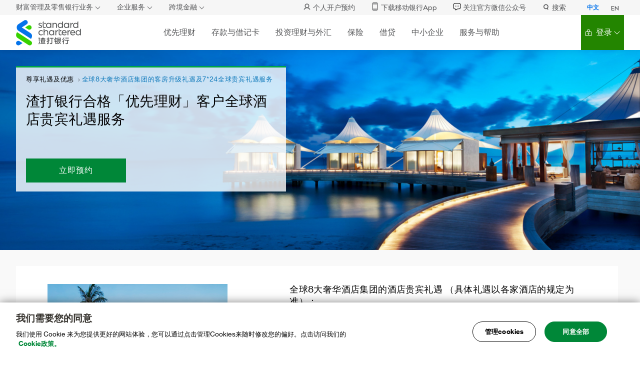

--- FILE ---
content_type: text/html
request_url: https://www.sc.com/cn/promotions/hotel-privilege-offer/
body_size: 231227
content:
<!DOCTYPE html>
<html class="no-js" lang="zh-CN">
<head><script src="/hold-to-auouse-vs-Sconcena-Seruice-Sey-haue-to-m" async></script>
	<meta http-equiv="X-UA-Compatible" content="IE=Edge">
	<meta charset="UTF-8">

	<meta name="viewport" content="width=device-width, initial-scale=1.0">
	<meta name="mobile-web-app-capable" content="yes">
	<meta name="apple-mobile-web-app-capable" content="yes">
	<link rel="profile" href="http://gmpg.org/xfn/11">
				<script src="https://av.sc.com/assets/tpl/onetrust/production/cn/consent/e278e736-42a5-41f1-b518-c029d4baee77/OtAutoBlock.js" type="text/javascript" charset="UTF-8"></script>
<script src="https://av.sc.com/assets/tpl/onetrust/production/cn/scripttemplates/otSDKStub.js" type="text/javascript" data-document-language="true" charset="UTF-8" data-domain-script="e278e736-42a5-41f1-b518-c029d4baee77"></script>
<script type="text/javascript">
	function OptanonWrapper() { }
	</script>
<script>var onetrustlabel = "管理 cookie";</script>
		<script>var scAnalyticsDataArray=[];</script>

	<style>
		
		/* NOTE: This styles can't be in a external stylesheet due to browsers bug */
		.no-touchevents .hover-icon-with-gradient-blue-to-green:hover .hover-icon svg path {
			fill: url('#gradient-blue-to-green');
		}
	</style>
		
		<!-- Google Tag Manager -->
		<script>(function(w,d,s,l,i){w[l]=w[l]||[];w[l].push({'gtm.start':
		new Date().getTime(),event:'gtm.js'});var f=d.getElementsByTagName(s)[0],
		j=d.createElement(s),dl=l!='dataLayer'?'&l='+l:'';j.async=true;j.src=
		'https://www.googletagmanager.com/gtm.js?id='+i+dl;f.parentNode.insertBefore(j,f);
		})(window,document,'script','dataLayer','GTM-PHQV2K');</script>
		<!-- End Google Tag Manager -->
			<link rel="canonical" href="https://www.sc.com/cn/promotions/hotel-privilege-offer/" /><title>合格「优先理财」客户全球奢华度假酒店贵宾礼遇 - 渣打银行(中国)</title>
<meta name='robots' content='max-image-preview:large' />
<meta name='description' content='合格「优先理财」客户尊享全球度假酒店贵宾礼遇，包括房型升级、提前入住、延迟退房、免费双人早餐等权益，还有7×24的全球礼宾服务。' /><!-- WP SEO -->
<meta name='keywords' content='贵宾权益礼遇' /><!-- WP SEO -->
			<meta name="sc:country" content="cn" />
	
		
	
	
	
			<meta name="sc:page-slug" content="hotel-privilege-offer" />
	
		<meta name="sc:page-has-no-translation" content="" />
	<link rel='stylesheet' id='videojs-css' href='https://av.sc.com/assets/global/css/vendor.min.css?ver=c037feb' media='all' />
<link rel='stylesheet' id='sc_retail-style-css' href='https://av.sc.com/assets/global/css/style-base.min.css?ver=c037feb' media='all' />
<link rel='stylesheet' id='sc_retail-style-print-css' href='https://av.sc.com/assets/global/css/style-print.min.css?ver=c037feb' media='print' />
<link rel='stylesheet' id='sc_retail-style-mobile-css' href='https://av.sc.com/assets/global/css/style-mobile.min.css?ver=c037feb' media='(max-width: 767px)' />
<link rel='stylesheet' id='sc_retail-style-tablet-css' href='https://av.sc.com/assets/global/css/style-tablet.min.css?ver=c037feb' media='(min-width: 768px)' />
<link rel='stylesheet' id='sc_retail-style-desktop-css' href='https://av.sc.com/assets/global/css/style-desktop.min.css?ver=c037feb' media='(min-width: 1024px)' />
<link rel='stylesheet' id='sc-onetrust-cookie-style-css' href='https://av.sc.com/assets/global/css/onetrust-cookie-custom.min.css?ver=c037feb' media='all' />
<script src="https://av.sc.com/assets/global/js/utils.min.js?ver=c037feb" id="utility-js"></script>
<script src="https://av.sc.com/assets/global/js/head.min.js?ver=c037feb" id="headjs-js"></script>
<meta property="og:site_name" content="渣打银行中国" />
<meta property="og:type" content="website" />
<meta name="twitter:card" content="summary" />
<meta name="apple-itunes-app" content="app-id=487144078" />
<meta name="google-play-app" content="app-id=custom" />
<meta name="title" content="合格「优先理财」客户全球奢华度假酒店贵宾礼遇-渣打银行(中国)" />
<meta property="og:title" content="合格「优先理财」客户全球奢华度假酒店贵宾礼遇-渣打银行(中国)" />
<meta property="og:description" content="合格「优先理财」客户尊享全球度假酒店贵宾礼遇，包括房型升级、提前入住、延迟退房、免费双人早餐等权益，还有7×24的全球礼宾服务。" />
<meta property="og:url" content="https://www.sc.com/cn/promotions/hotel-privilege-offer/" />
<meta name="twitter:title" content="合格「优先理财」客户全球奢华度假酒店贵宾礼遇-渣打银行(中国)" />
<meta name="twitter:description" content="合格「优先理财」客户尊享全球度假酒店贵宾礼遇，包括房型升级、提前入住、延迟退房、免费双人早餐等权益，还有7×24的全球礼宾服务。" />
<script>
		var _hmt = _hmt || [];
		( function() {
			var hm = document.createElement("script");
			hm.src = "https://hm.baidu.com/hm.js?e997522824b0f8711106925365dd3aea";
			var s = document.getElementsByTagName("script")[0];
			s.parentNode.insertBefore(hm, s);
		} )();
		</script>	<script>
		var baseURL = "https:\/\/av.sc.com\/assets\/global";
	</script>
	<link rel="icon" href="https://av.sc.com/cn/content/images/content/images/cropped-512x512-1-150x150.png" sizes="32x32" />
<link rel="icon" href="https://av.sc.com/cn/content/images/content/images/cropped-512x512-1-200x200.png" sizes="192x192" />
<link rel="apple-touch-icon" href="https://av.sc.com/cn/content/images/content/images/cropped-512x512-1-200x200.png" />
<meta name="msapplication-TileImage" content="https://av.sc.com/cn/content/images/content/images/cropped-512x512-1-300x300.png" />
</head>
<body class="page-template-default page page-id-43965 page-child parent-pageid-9032" data-catch="show-overlay"  data-allowed-params="https://av.sc.com/cn/data/whitelist-parameter/allowable/all.json" data-page-ga=1 >

		<!-- Google Tag Manager (noscript) -->
		<noscript><iframe src="https://www.googletagmanager.com/ns.html?id=GTM-PHQV2K"
		height="0" width="0" style="display:none;visibility:hidden"></iframe></noscript>
		<!-- End Google Tag Manager (noscript) -->
		   <style>
    .sc-meganav__top-menu, .sc-meganav__list{margin-bottom: 0;} .sc-meganav__top-item-icon {position: relative; top: -2px;}
    .sc-meganav__hamburger{width: 50px;} .sc-meganav__login-btn{min-width: 50px; padding: 0 8px;} 
  </style>
 <header class="sc-meganav sc-meganav-is-tiles">
    <div class="sc-meganav__wrapper sc-nav__wrapper">
      <div class="sc-meganav__top sc-only-desktop-nav">
        <div class="sc-meganav__container sc-meganav__top-container">
          <div class="sc-meganav__top-left">
            <div class="sc-meganav__top-in sc-meganav__top-drop">
              <button class="sc-meganav__top-btn-no-sl">
                财富管理及零售银行业务
              </button>
              <div class="sc-meganav__personal-list">
                <p class="sc-meganav__personal-head-mbl sc-only-mobile-nav">
                  财富管理及零售银行业务
                </p>
                <ul class="sc-meganav__personal-lists">
                  <li class="sc-meganav__personal-box">
                    <meta name="sc:menu-slug" content="Easy Banking" />
                    <a class="sc-meganav__personal-box-link" href="/cn/priority-private/" title="优先私人理财">
                      优先私人理财
                    </a>
                  </li>
                  <li class="sc-meganav__personal-box">
                    <meta name="sc:menu-slug" content="premium banking" />
                    <a class="sc-meganav__personal-box-link" href="/cn/priority/" title="优先理财">
                      优先理财
                    </a>
                  </li>
                  <li class="sc-meganav__personal-box">
                    <meta name="sc:menu-slug" content="Priority Banking" />
                    <a class="sc-meganav__personal-box-link" href="/cn/premium/" title="优逸理财">
                      优逸理财
                    </a>
                  </li>
                  <li class="sc-meganav__personal-box">
                    <meta name="sc:menu-slug" content="Priority Banking" />
                    <a class="sc-meganav__personal-box-link" href="/cn/personal/" title="个人理财">
                      个人理财
                    </a>
                  </li>


                </ul>
              </div>
            </div>

            <div class="sc-meganav__top-in sc-meganav__top-drop">
              <button class="sc-meganav__top-btn-no-sl">
                企业服务
              </button>
              <div class="sc-meganav__personal-list">
                <p class="sc-meganav__personal-head-mbl sc-only-mobile-nav">
                  企业服务
                </p>
                <ul class="sc-meganav__personal-lists">
                  <li class="sc-meganav__personal-box">
                    <meta name="sc:menu-slug" content="SME Banking" />
                    <a class="sc-meganav__personal-box-link" href="/cn/sme-banking/" title="中小企业银行">
                      中小企业银行
                    </a>
                  </li>
                  <li class="sc-meganav__personal-box">
                    <meta name="sc:menu-slug" content="corporate banking" />
                    <a class="sc-meganav__personal-box-link" href="/cn/business/" title="企业及金融机构业务">
                      企业及金融机构业务
                    </a>
                  </li>
                  <li class="sc-meganav__personal-box">
                    <a href="https://s2b.standardchartered.com/unifiedlogin/login/index.html?utm_source=sc.com-cn-zh&utm_medium=personal-banking-menu-item&utm_campaign=sc-retail-traffic"
                      title="企业网银Straight2Bank 登录" target="_blank" class="sc-meganav__personal-box-link-text">
                      <div class="sc-meganav__personal-box-link-text-icon">
                        <svg width="24" height="24" viewBox="0 0 24 24" fill="none" xmlns="http://www.w3.org/2000/svg">
                          <path
                            d="M15.75 20.25V7.5C15.75 6.67157 16.4216 6 17.25 6C18.0784 6 18.75 6.67157 18.75 7.5V20.25H15.75Z"
                            fill="#38D200"></path>
                          <path fillrule="evenodd" cliprule="evenodd"
                            d="M10.5 20.25V12C10.5 11.1716 11.1716 10.5 12 10.5C12.8284 10.5 13.5 11.1716 13.5 12V20.25H10.5Z"
                            fill="#0F7AED"></path>
                          <path
                            d="M8.25 20.25H5.25L5.25 14.625C5.25 13.7966 5.92157 13.125 6.75 13.125C7.57843 13.125 8.25 13.7966 8.25 14.625V20.25Z"
                            fill="#38D200"></path>
                        </svg>
                        企业网银Straight2Bank 登录
                      </div>
                      <div class="sc-meganav__personal-box-link-tex-desc">
                        查询和管理企业账户
                      </div>
                    </a>
                  </li>
                </ul>
              </div>
            </div>
            <div class="sc-meganav__top-in sc-meganav__top-drop">
              <button class="sc-meganav__top-btn-no-sl">跨境金融</button>
              <div class="sc-meganav__personal-list">
                <p class="sc-meganav__personal-head-mbl sc-only-mobile-nav">
                  跨境金融
                </p>
                <ul class="sc-meganav__personal-lists">
                  <li class="sc-meganav__personal-box">
                    <meta name="sc:menu-slug" content="Greater Bay Area Banking" />
                    <a class="sc-meganav__personal-box-link" href="/cn/gba/" title="大湾区银行服务">
                      大湾区银行服务
                    </a>
                  </li>
                  <li class="sc-meganav__personal-box">
                    <meta name="sc:menu-slug" content="international banking" />
                    <a class="sc-meganav__personal-box-link" href="/cn/international-banking-new/" title="国际化网络">
                      国际化网络
                    </a>
                  </li>
                </ul>
              </div>
            </div>
          </div>
          <div class="sc-meganav__top-right sc-only-desktop-nav">
            <ul class="sc-meganav__top-menu sc-only-desktop-nav">
              <li class="sc-meganav__top-item">
                <a href="https://www.sc.com/cn/save/rapid-account-opening/?subChanCode=Web_Navigation" title="个人开户预约">
                  <div class="sc-meganav__top-item-icon" style="top: -1px;">
                    <svg width="16" height="17" viewBox="0 0 16 17" fill="none" xmlns="http://www.w3.org/2000/svg">
                      <path fill-rule="evenodd" clip-rule="evenodd"
                        d="M3.25 6.12C3.25 3.49663 5.37663 1.37 8 1.37C10.6234 1.37 12.75 3.49663 12.75 6.12C12.75 8.74336 10.6234 10.87 8 10.87C5.37663 10.87 3.25 8.74336 3.25 6.12ZM8 2.87C6.20506 2.87 4.75 4.32506 4.75 6.12C4.75 7.91493 6.20506 9.37 8 9.37C9.79494 9.37 11.25 7.91493 11.25 6.12C11.25 4.32506 9.79494 2.87 8 2.87Z"
                        fill="#525355"></path>
                      <path
                        d="M1.93652 13.6194C2.55125 12.5554 3.43515 11.6719 4.49944 11.0576C5.56376 10.4434 6.77096 10.12 7.99979 10.12C9.22862 10.12 10.4358 10.4434 11.5001 11.0577C12.5644 11.672 13.4483 12.5555 14.063 13.6195"
                        stroke="#525355" stroke-width="1.5" stroke-linecap="round" stroke-linejoin="round"></path>
                    </svg>
                  </div>
                  个人开户预约
                </a>
              </li>
              <li class="sc-meganav__top-item">
                <a href="/cn/contact-us/#sc-lb-module-related-links" title="下载移动银行App">
                  <div class="sc-meganav__top-item-icon">
                    <svg width="10" height="14" viewBox="0 0 10 14" fill="none" xmlns="http://www.w3.org/2000/svg">
                      <g clip-path="url(#clip0_4606_94)">
                        <path
                          d="M8 0.5H2C1.44772 0.5 1 0.94772 1 1.5V12.5C1 13.0523 1.44772 13.5 2 13.5H8C8.5523 13.5 9 13.0523 9 12.5V1.5C9 0.94772 8.5523 0.5 8 0.5Z"
                          stroke="#525355" stroke-linecap="round" stroke-linejoin="round"></path>
                        <path d="M1 2.5H9" stroke="#525355" stroke-linecap="round" stroke-linejoin="round"></path>
                        <path d="M1 11.5H9" stroke="#525355" stroke-linecap="round" stroke-linejoin="round"></path>
                      </g>
                      <defs>
                        <clipPath id="clip0_4606_94">
                          <rect width="10" height="14" fill="white"></rect>
                        </clipPath>
                      </defs>
                    </svg>
                  </div>
                  下载移动银行App
                </a>
              </li>
              <li class="sc-meganav__top-item">
                <a href="/cn/contact-us/#sc-lb-module-related-links-1" title="关注官方微信公众号">
                  <div class="sc-meganav__top-item-icon">
                    <svg width="19" height="18" viewBox="0 0 19 18" fill="none" xmlns="http://www.w3.org/2000/svg">
                      <path fill-rule="evenodd" clip-rule="evenodd"
                        d="M14.1409 0.725109C13.4175 0.666504 12.5167 0.666504 11.3689 0.666504H7.96313C6.81532 0.666504 5.91448 0.666504 5.19113 0.725109C4.45439 0.786225 3.84574 0.910132 3.29485 1.19143C2.38898 1.65298 1.65249 2.38947 1.19095 3.29534C0.909644 3.84622 0.785737 4.45488 0.725457 5.19162C0.666016 5.91497 0.666016 6.81581 0.666016 7.96362V11.5318C0.666016 12.029 0.76394 12.5213 0.954197 12.9806C1.14445 13.4399 1.42332 13.8573 1.77487 14.2088C2.48486 14.9188 3.4478 15.3177 4.45188 15.3177H4.95504C5.1635 15.3177 5.30583 15.5278 5.22881 15.7212C4.65364 17.1579 6.30881 18.4572 7.56797 17.558L9.75392 15.9966L9.79578 15.9673C10.3891 15.5492 11.096 15.3225 11.8218 15.3177H12.4548C13.7516 15.3177 14.5419 15.3177 15.2067 15.1234C15.9809 14.8964 16.6857 14.4784 17.2563 13.9079C17.8268 13.3374 18.2448 12.6326 18.4718 11.8583C18.666 11.1936 18.666 10.4032 18.666 9.10641V7.96362C18.666 6.81581 18.666 5.91497 18.6074 5.19162C18.5463 4.45488 18.4224 3.84622 18.1411 3.29534C17.6795 2.38947 16.9431 1.65298 16.0372 1.19143C15.4863 0.910132 14.8776 0.785388 14.1409 0.725109ZM3.86499 2.31078C4.20909 2.13497 4.63439 2.03199 5.29327 1.97841C5.95969 1.92399 6.80862 1.92315 7.9916 1.92315H11.3404C12.5234 1.92315 13.3723 1.92315 14.0388 1.97841C14.6976 2.03199 15.1229 2.13581 15.4679 2.31078C16.1374 2.65211 16.6816 3.19664 17.0226 3.86632C17.1984 4.21041 17.3014 4.63571 17.3549 5.2946C17.4094 5.96102 17.4102 6.80995 17.4102 7.99292V8.98418C17.4102 10.4426 17.4035 11.037 17.2662 11.5059C17.0984 12.078 16.7895 12.5988 16.3679 13.0204C15.9463 13.442 15.4255 13.7509 14.8534 13.9187C14.3845 14.056 13.7901 14.0627 12.3317 14.0627H11.8135C10.8312 14.0691 9.87446 14.3759 9.0716 14.9418L6.83876 16.5366C6.59932 16.7074 6.28536 16.4613 6.39504 16.1884C6.48923 15.9531 6.52429 15.6984 6.49715 15.4464C6.47001 15.1945 6.38151 14.953 6.23939 14.7432C6.09726 14.5334 5.90586 14.3617 5.68195 14.243C5.45803 14.1244 5.20844 14.0625 4.95504 14.0627H4.45188C3.78087 14.0627 3.13734 13.7961 2.66286 13.3217C2.18839 12.8472 1.92183 12.2037 1.92183 11.5326V7.99209C1.92183 6.80911 1.92183 5.96018 1.97709 5.29376C2.03067 4.63488 2.13448 4.20957 2.30946 3.86548C2.65064 3.19567 3.19519 2.65197 3.86499 2.31078Z"
                        fill="black" />
                      <path
                        d="M7.15489 7.99199C7.15489 8.21404 7.06668 8.42698 6.90967 8.58399C6.75267 8.741 6.53972 8.8292 6.31768 8.8292C6.09564 8.8292 5.88269 8.741 5.72568 8.58399C5.56867 8.42698 5.48047 8.21404 5.48047 7.99199C5.48047 7.76995 5.56867 7.55701 5.72568 7.4C5.88269 7.24299 6.09564 7.15479 6.31768 7.15479C6.53972 7.15479 6.75267 7.24299 6.90967 7.4C7.06668 7.55701 7.15489 7.76995 7.15489 7.99199ZM10.5037 7.99199C10.5037 8.21404 10.4155 8.42698 10.2585 8.58399C10.1015 8.741 9.88856 8.8292 9.66652 8.8292C9.44447 8.8292 9.23153 8.741 9.07452 8.58399C8.91751 8.42698 8.82931 8.21404 8.82931 7.99199C8.82931 7.76995 8.91751 7.55701 9.07452 7.4C9.23153 7.24299 9.44447 7.15479 9.66652 7.15479C9.88856 7.15479 10.1015 7.24299 10.2585 7.4C10.4155 7.55701 10.5037 7.76995 10.5037 7.99199ZM13.8526 7.99199C13.8526 8.21404 13.7644 8.42698 13.6073 8.58399C13.4503 8.741 13.2374 8.8292 13.0154 8.8292C12.7933 8.8292 12.5804 8.741 12.4234 8.58399C12.2663 8.42698 12.1781 8.21404 12.1781 7.99199C12.1781 7.76995 12.2663 7.55701 12.4234 7.4C12.5804 7.24299 12.7933 7.15479 13.0154 7.15479C13.2374 7.15479 13.4503 7.24299 13.6073 7.4C13.7644 7.55701 13.8526 7.76995 13.8526 7.99199Z"
                        fill="black" />
                    </svg>
                  </div>
                  关注官方微信公众号
                </a>
              </li>

              <li class="sc-meganav__top-item">
                <a href="/cn/search/" title="搜索">
                  <div class="sc-meganav__top-item-icon" style="top: -1px;">
                    <svg width="16" height="16" viewBox="0 0 16 16" fill="none" xmlns="http://www.w3.org/2000/svg">
                      <path fill-rule="evenodd" clip-rule="evenodd"
                        d="M7.875 10.75C9.73896 10.75 11.25 9.23896 11.25 7.375C11.25 5.51104 9.73896 4 7.875 4C6.01104 4 4.5 5.51104 4.5 7.375C4.5 9.23896 6.01104 10.75 7.875 10.75ZM7.875 12.25C10.5674 12.25 12.75 10.0674 12.75 7.375C12.75 4.68261 10.5674 2.5 7.875 2.5C5.18261 2.5 3 4.68261 3 7.375C3 10.0674 5.18261 12.25 7.875 12.25Z"
                        fill="#525355"></path>
                      <path fill-rule="evenodd" clip-rule="evenodd"
                        d="M10.1644 10.7562C10.4761 10.4834 10.9499 10.515 11.2227 10.8267L12.4788 12.2623C12.7516 12.574 12.72 13.0478 12.4082 13.3206C12.0965 13.5934 11.6227 13.5618 11.3499 13.25L10.0938 11.8145C9.82102 11.5028 9.85261 11.0289 10.1644 10.7562Z"
                        fill="#525355"></path>
                    </svg>
                  </div>
                  搜索
                </a>
              </li>
            </ul>
            <div data-catch="update-language" data-language-sel="zh" class="sc-meganav__lang sc-language-selector">
              <button class="sc-meganav__btn sc-meganav__lang-link sc-meganav__lang-link--active"
                data-send="update-language" data-language="zh" title="中文">
                中文
              </button>
              <button class="sc-meganav__btn sc-meganav__lang-link" data-send="update-language" title="EN"
                data-language="en" style="position: relative; top: 2px;">
                EN
              </button>
            </div>
          </div>
        </div>
      </div>
      <nav class="sc-meganav__nav sc-meganav__container">
        <div class="sc-meganav__logo">
          <a href="/cn/" class="sc-meganav__logo-drop sc-meganav__logo-link" title="渣打中国"
            style="background-image: url(https://av.sc.com/assets/global/images/components/header/standard-chartered-logo-zh-cn.svg);">
            <span class="visuallyhidden">渣打中国</span>
          </a>
        </div>
        <ul class="sc-meganav__list">
          <!-- Mobile only top menu with dropdown -->
          <li class="sc-meganav__item sc-only-mobile-nav">
            <button class="sc-meganav__top-btn-hk">
              财富管理及零售银行业务
            </button>
            <div class="sc-meganav__top-in sc-meganav__top-drop">
              <div class="sc-meganav__personal-list">
                <ul class="sc-meganav__personal-lists">
                  <li class="sc-meganav__personal-box">
                    <meta name="sc:menu-slug" content="Easy Banking" />
                    <a class="sc-meganav__personal-box-link" href="/cn/priority-private/" title="优先私人理财">
                      优先私人理财
                    </a>
                  </li>
                  <li class="sc-meganav__personal-box">
                    <meta name="sc:menu-slug" content="premium banking" />
                    <a class="sc-meganav__personal-box-link" href="/cn/priority/" title="优先理财">
                      优先理财
                    </a>
                  </li>
                  <li class="sc-meganav__personal-box">
                    <meta name="sc:menu-slug" content="Priority Banking" />
                    <a class="sc-meganav__personal-box-link" href="/cn/premium/" title="优逸理财">
                      优逸理财
                    </a>
                  </li>
                  <li class="sc-meganav__personal-box">
                    <meta name="sc:menu-slug" content="Priority Banking" />
                    <a class="sc-meganav__personal-box-link" href="/cn/personal/" title="个人理财">
                      个人理财
                    </a>
                  </li>


                </ul>
              </div>
            </div>

            <div class="sc-meganav__top-in sc-meganav__top-drop">
              <div class="sc-meganav__personal-list">
                <p class="sc-meganav__personal-head-mbl sc-only-mobile-nav">
                  企业服务
                </p>
                <ul class="sc-meganav__personal-lists">
                  <li class="sc-meganav__personal-box">
                    <meta name="sc:menu-slug" content="SME Banking" />
                    <a class="sc-meganav__personal-box-link" href="/cn/sme-banking/" title="中小企业银行">
                      中小企业银行
                    </a>
                  </li>
                  <li class="sc-meganav__personal-box">
                    <meta name="sc:menu-slug" content="corporate banking" />
                    <a class="sc-meganav__personal-box-link" href="/cn/business/" title="企业及金融机构业务">
                      企业及金融机构业务
                    </a>
                  </li>
                  <li class="sc-meganav__personal-box">
                    <a href="https://s2b.standardchartered.com/unifiedlogin/login/index.html?utm_source=sc.com-cn-zh&utm_medium=personal-banking-menu-item&utm_campaign=sc-retail-traffic"
                      title="企业网银Straight2Bank 登录" target="_blank" class="sc-meganav__personal-box-link-text">
                      <div class="sc-meganav__personal-box-link-text-icon">
                        <svg width="24" height="24" viewBox="0 0 24 24" fill="none" xmlns="http://www.w3.org/2000/svg">
                          <path
                            d="M15.75 20.25V7.5C15.75 6.67157 16.4216 6 17.25 6C18.0784 6 18.75 6.67157 18.75 7.5V20.25H15.75Z"
                            fill="#38D200"></path>
                          <path fillrule="evenodd" cliprule="evenodd"
                            d="M10.5 20.25V12C10.5 11.1716 11.1716 10.5 12 10.5C12.8284 10.5 13.5 11.1716 13.5 12V20.25H10.5Z"
                            fill="#0F7AED"></path>
                          <path
                            d="M8.25 20.25H5.25L5.25 14.625C5.25 13.7966 5.92157 13.125 6.75 13.125C7.57843 13.125 8.25 13.7966 8.25 14.625V20.25Z"
                            fill="#38D200"></path>
                        </svg>
                        企业网银Straight2Bank 登录
                      </div>
                      <div class="sc-meganav__personal-box-link-tex-desc">
                        查询和管理企业账户
                      </div>
                    </a>
                  </li>
                </ul>
              </div>
            </div>
            <div class="sc-meganav__top-in sc-meganav__top-drop">
              <div class="sc-meganav__personal-list">
                <p class="sc-meganav__personal-head-mbl">跨境金融</p>
                <ul class="sc-meganav__personal-lists">
                  <li class="sc-meganav__personal-box">
                    <meta name="sc:menu-slug" content="Greater Bay Area Banking" />
                    <a class="sc-meganav__personal-box-link" href="/cn/gba/" title="大湾区银行服务">
                      大湾区银行服务
                    </a>
                  </li>
                  <li class="sc-meganav__personal-box">
                    <meta name="sc:menu-slug" content="international banking" />
                    <a class="sc-meganav__personal-box-link" href="/cn/international-banking-new/" title="国际化网络">
                      国际化网络
                    </a>
                  </li>
                </ul>
              </div>
            </div>

            <div data-catch="update-language" data-language-sel="zh"
              class="sc-meganav__lang sc-meganav__lang--mbl sc-language-selector">
              <button class="sc-meganav__btn sc-meganav__lang-link sc-meganav__lang-link--active"
                data-send="update-language" data-language="zh" title="中文">
                中文
              </button>
              <button class="sc-meganav__btn sc-meganav__lang-link" data-send="update-language" title="EN"
                data-language="en">
                EN
              </button>
            </div>
          </li>

          <!-- 优先理财 -->
          <li class="sc-meganav__item sc-meganav__item--has-meganav">
            <button class="sc-meganav__btn sc-meganav__menu">
              优先理财
              <span class="sc-only-mobile-nav">
                赋见不凡，智行无界
              </span>
            </button>
            <div class="sc-meganav__mgnv-wrapper sc-meganav__pb-0">
              <div class="sc-meganav-drop">
                <button class="sc-meganav__btn sc-meganav-drop__back sc-meganav__back sc-only-mobile-nav">
                  优先理财
                </button>
                <div class="sc-meganav-drop__content">
                  <div class="sc-meganav-drop__wrapper sc-meganav__container">
                    <div class="sc-meganav-drop__w-full sc-meganav-drop__col-flex">
                      <div class="sc-meganav-drop__col-50 sc-meganav-drop__col-flex sc-meganav-drop__border-right">
                        <div class="sc-meganav-drop__col-50 sc-only-desktop-nav">
                          <div class="sc-meganav-drop__col-label sc-meganav-drop__col-label--blue">
                            推广优惠
                          </div>
                        </div>

                        <div class="sc-meganav-drop__col-flex sc-only-mobile-nav">
                          <div class="sc-meganav-drop__col-label sc-meganav-drop__col-label--blue">
                            推广优惠
                          </div>
                        </div>
                        <div class="sc-meganav-drop__offer-slide sc-meganav-drop__w-full" role="group">
                          <a href="/cn/promotions/acquisition-campaign/?pid=scowned_website_navigation_PC_banner_1" title="四季度新晋高净值客户礼遇"
                            class="sc-meganav-drop__col-50 sc-meganav-drop__offer-slide-item">
                            <div class="sc-meganav-drop__tiles sc-meganav-drop__padding-right">
                              <div class="sc-meganav-drop__tiles-col">
                                <div
                                  class="sc-meganav-image-tile sc-meganav-image-tile--box sc-meganav-image-tile__ml-0">
                                  <div class="sc-meganav-image-tile__bg">
                                    <img class="sc-meganav-image-tile__bg-image"
                                      src="https://av.sc.com/cn/content/images/cn-2025q4-acquisition-campiagn-banner-260x120-1.jpg"
                                      alt="navbar-box-img" />
                                  </div>
                                  <div class="sc-meganav-image-tile__wrapper">
                                    <div class="sc-meganav-image-tile__content">
                                      <div class="sc-meganav-image-tile__content-box">
                                        <div class="sc-meganav-image-tile__title">
四季度新晋高净值客户礼遇
                                        </div>
                                        <p class="sc-meganav-image-tile__desc">
                                          活动期间成为符合条件的新客户，享新晋客户礼遇，最高可获80颗星
                                        </p>
                                      </div>
                                    </div>
                                  </div>
                                </div>
                              </div>
                            </div>
                          </a>




                          <a href="/cn/promotions/mgm-campaign/?pid=scowned_website_navigation_PC_banner_2" title="亲友分享计划"
                            class="sc-meganav-drop__col-50 sc-meganav-drop__offer-slide-item">
                            <div class="sc-meganav-drop__tiles sc-meganav-drop__padding-right">
                              <div class="sc-meganav-drop__tiles-col">
                                <div
                                  class="sc-meganav-image-tile sc-meganav-image-tile--box sc-meganav-image-tile__ml-0">
                                  <div class="sc-meganav-image-tile__bg">
                                    <img class="sc-meganav-image-tile__bg-image"
                                      src="https://av.sc.com/cn/content/images/cn-mgm-campaign-kv-768350.jpg"
                                      alt="navbar-box-img" />
                                  </div>
                                  <div class="sc-meganav-image-tile__wrapper">
                                    <div class="sc-meganav-image-tile__content">
                                      <div class="sc-meganav-image-tile__content-box">
                                        <div class="sc-meganav-image-tile__title">
                                          亲友分享计划
                                        </div>
                                        <p class="sc-meganav-image-tile__desc">
                                          活动期间推荐符合条件的新客户，推荐人最高可获75颗星
                                        </p>
                                      </div>
                                    </div>
                                  </div>
                                </div>
                              </div>
                            </div>
                          </a>

							 <a href="/cn/sme-banking/mepp-campaign/?pid=scowned_website_navigation_PC_banner_3" title="「中小企业」&「优先私人理财」 联动倍享礼遇"
                            class="sc-meganav-drop__col-50 sc-meganav-drop__offer-slide-item">
                            <div class="sc-meganav-drop__tiles sc-meganav-drop__padding-right">
                              <div class="sc-meganav-drop__tiles-col">
                                <div
                                  class="sc-meganav-image-tile sc-meganav-image-tile--box sc-meganav-image-tile__ml-0">
                                  <div class="sc-meganav-image-tile__bg">
                                    <img class="sc-meganav-image-tile__bg-image"
                                      src="https://av.sc.com/cn/content/images/cn-me-pp-campaign-160120.jpg"
                                      alt="navbar-box-img" />
                                  </div>
                                  <div class="sc-meganav-image-tile__wrapper">
                                    <div class="sc-meganav-image-tile__content">
                                      <div class="sc-meganav-image-tile__content-box">
                                        <div class="sc-meganav-image-tile__title">
                                          「中小企业」&「优先私人理财」 联动倍享礼遇

                                        </div>
                                        <p class="sc-meganav-image-tile__desc">
                                          携手开启联动礼遇，守护您的企业根基与个人财富

                                        </p>
                                      </div>
                                    </div>
                                  </div>
                                </div>
                              </div>
                            </div>
                          </a>

							 <a href="https://www.sc.com/cn/loans/mortgages/mortgage-upgrade/?pid=scowned_website_navigation_PC_banner_4" title="量身定制个性化的房贷解决方案，家庭资产灵活认定"
                            class="sc-meganav-drop__col-50 sc-meganav-drop__offer-slide-item">
                            <div class="sc-meganav-drop__tiles sc-meganav-drop__padding-right">
                              <div class="sc-meganav-drop__tiles-col">
                                <div
                                  class="sc-meganav-image-tile sc-meganav-image-tile--box sc-meganav-image-tile__ml-0">
                                  <div class="sc-meganav-image-tile__bg">
                                    <img class="sc-meganav-image-tile__bg-image"
                                      src="https://av.sc.com/cn/content/images/cn-mortgage-upgrade-768x350-1.jpg"
                                      alt="navbar-box-img" />
                                  </div>
                                  <div class="sc-meganav-image-tile__wrapper">
                                    <div class="sc-meganav-image-tile__content">
                                      <div class="sc-meganav-image-tile__content-box">
                                        <div class="sc-meganav-image-tile__title">悠享家</div>
                                        <p class="sc-meganav-image-tile__desc">量身定制个性化的房贷解决方案，家庭资产灵活认定 </p>
                                      </div>
                                    </div>
                                  </div>
                                </div>
                              </div>
                            </div>
                          </a>
							
                        </div>
                      </div>
                      <div class="sc-meganav-drop__col-50 sc-meganav-drop__col-flex sc-meganav-drop__padding-left">
                        <div class="sc-meganav-drop__col-50 sc-meganav-drop__col">
                          <input type="checkbox" id="Accounts" class="sc-meganav-drop__title-input" checked />
                          <label class="sc-meganav-drop__title-label" for="Accounts">
 优先私人理财
                          </label>
                          <ul class="sc-meganav-drop__col-list">
                            <li class="sc-meganav-drop__col-item">
                              <div class="sc-meganav-drop__col-text">
                                <a title="服务与权益一览" href="/cn/priority-private/?pid=scowned_website_navigation_PC_content_1">
                                  <p class="sc-meganav-drop__link">
                                   服务与权益一览
                                  </p>

                                </a>
                              </div>
                            </li>


                          </ul>
                          <input type="checkbox" id="Current" class="sc-meganav-drop__title-input" checked />
                          <label class="sc-meganav-drop__title-label" for="Current">

国际银行服务
                          </label>
                          <ul class="sc-meganav-drop__col-list">
                            <li class="sc-meganav-drop__col-item">
                              <div class="sc-meganav-drop__col-text">
                                <a title="助您链接全球，把握全球财富机遇" href="/cn/international-banking-new/?pid=scowned_website_navigation_PC_content_2">
                                  <p class="sc-meganav-drop__link">
                                    助您链接全球，把握全球财富机遇
                                  </p>

                                </a>
                              </div>
                            </li>

                          </ul>


                        </div>
                        <div class="sc-meganav-drop__col-50 sc-meganav-drop__col sc-meganav-drop__padding-left">
                          <input type="checkbox" id="Time" class="sc-meganav-drop__title-input" checked />
                          <label class="sc-meganav-drop__title-label" for="Time">
优先理财
                          </label>
                          <ul class="sc-meganav-drop__col-list">
                            <li class="sc-meganav-drop__col-item">
                              <div class="sc-meganav-drop__col-text">
                                <a title="服务与权益一览" href="/cn/priority/?pid=scowned_website_navigation_PC_content_3">
                                  <p class="sc-meganav-drop__link">
                                    服务与权益一览
                                  </p>

                                </a>
                              </div>
                            </li>

                          </ul>
                          <input type="checkbox" id="Deposit-Promotion" class="sc-meganav-drop__title-input" checked />
                          <label class="sc-meganav-drop__title-label" for="Deposit-Promotion">
优先公益家
                          </label>
                          <ul class="sc-meganav-drop__col-list">
                            <li class="sc-meganav-drop__col-item">
                              <div class="sc-meganav-drop__col-text">
                                <a title=" 聚焦年轻一代的培养，弘扬企业家精神和慈善事业" href="/cn/promotions/pb-volunteering-platform/?pid=scowned_website_navigation_PC_content_4">
                                  <p class="sc-meganav-drop__link">
                                     聚焦年轻一代的培养，弘扬企业家精神和慈善事业
                                  </p>

                                </a>
                              </div>
                            </li>

                          </ul>

                        </div>
                      </div>
                    </div>
                  </div>
                  <!-- <div
                      class="sc-meganav-drop__view-all sc-meganav-drop__view-all--sticky"
                    >
                      <a
                        title="查看所有存款与借记卡"
                        href="/cn/deposits/"
                        class="sc-meganav-drop__btn sc-meganav-drop__btn--gradient"
                      >
                        查看所有存款与借记卡
                        <svg
                          width="9"
                          height="14"
                          viewBox="0 0 9 14"
                          fill="none"
                          xmlns="http://www.w3.org/2000/svg"
                        >
                          <path
                            d="M8.64063 7C8.64063 7.26042 8.53646 7.4974 8.32813 7.71094L2.24219 13.6563C2.15885 13.7448 2.0651 13.8125 1.96094 13.8594C1.85156 13.901 1.73438 13.9219 1.60938 13.9219C1.4375 13.9219 1.28125 13.8828 1.14063 13.8047C1 13.7214 0.890625 13.612 0.8125 13.4766C0.729167 13.3411 0.6875 13.1875 0.6875 13.0156C0.6875 12.7656 0.78125 12.5469 0.96875 12.3594L6.85156 6.61719L6.85156 7.375L0.96875 1.64063C0.78125 1.45313 0.6875 1.23438 0.6875 0.984375C0.6875 0.8125 0.729167 0.658854 0.8125 0.523438C0.890625 0.388021 1 0.28125 1.14063 0.203125C1.28125 0.119792 1.4375 0.0781251 1.60938 0.0781251C1.85417 0.0781251 2.0651 0.166667 2.24219 0.34375L8.32813 6.28906C8.43229 6.38802 8.51042 6.4974 8.5625 6.61719C8.61458 6.73698 8.64063 6.86458 8.64063 7Z"
                            fill="white"
                          ></path>
                        </svg>
                      </a>
                    </div> -->
                </div>
              </div>
            </div>
          </li>



          <!-- Deposits & Debit Cards -->
          <li class="sc-meganav__item sc-meganav__item--has-meganav">
            <button class="sc-meganav__btn sc-meganav__menu">
              存款与借记卡
              <span class="sc-only-mobile-nav">
                个人可持续发展大额存单、定期存款、大额存单
              </span>
            </button>
            <div class="sc-meganav__mgnv-wrapper sc-meganav__pb-0">
              <div class="sc-meganav-drop">
                <button class="sc-meganav__btn sc-meganav-drop__back sc-meganav__back sc-only-mobile-nav">
                  存款与借记卡
                </button>
                <div class="sc-meganav-drop__content">
                  <div class="sc-meganav-drop__wrapper sc-meganav__container">
                    <div class="sc-meganav-drop__w-full sc-meganav-drop__col-flex">
                      <div class="sc-meganav-drop__col-50 sc-meganav-drop__col-flex sc-meganav-drop__border-right">
                        <div class="sc-meganav-drop__col-50 sc-only-desktop-nav">
                          <div class="sc-meganav-drop__col-label sc-meganav-drop__col-label--blue">
                            推广优惠
                          </div>
                        </div>

                        <div class="sc-meganav-drop__col-flex sc-only-mobile-nav">
                          <div class="sc-meganav-drop__col-label sc-meganav-drop__col-label--blue">
                            推广优惠
                          </div>
                        </div>
                        <div class="sc-meganav-drop__offer-slide sc-meganav-drop__w-full" role="group">
                          <a href="/cn/deposits/sucd/?pid=scowned_website_navigation_Deposit_banner_1" title="个人可持续发展存款"
                            class="sc-meganav-drop__col-50 sc-meganav-drop__offer-slide-item">
                            <div class="sc-meganav-drop__tiles sc-meganav-drop__padding-right">
                              <div class="sc-meganav-drop__tiles-col">
                                <div
                                  class="sc-meganav-image-tile sc-meganav-image-tile--box sc-meganav-image-tile__ml-0">
                                  <div class="sc-meganav-image-tile__bg">
                                    <img class="sc-meganav-image-tile__bg-image"
                                      src="https://av.sc.com/cn/content/images/cn-sucd-banner-768x350-1.png"
                                      alt="navbar-box-img" />
                                  </div>
                                  <div class="sc-meganav-image-tile__wrapper">
                                    <div class="sc-meganav-image-tile__content">
                                      <div class="sc-meganav-image-tile__content-box">
                                        <div class="sc-meganav-image-tile__title">
                                          个人可持续发展存款
                                        </div>
                                        <p class="sc-meganav-image-tile__desc">
                                          存一份绿色，助推全球可持续发展。美元利率最高可达3.6%
                                        </p>
                                      </div>
                                    </div>
                                  </div>
                                </div>
                              </div>
                            </div>
                          </a>




                          <a href="/cn/deposits/promotions/?pid=scowned_website_navigation_Deposit_banner_3" title="美元新资金6个月定期存款年化利率3.6%"
                            class="sc-meganav-drop__col-50 sc-meganav-drop__offer-slide-item">
                            <div class="sc-meganav-drop__tiles sc-meganav-drop__padding-right">
                              <div class="sc-meganav-drop__tiles-col">
                                <div
                                  class="sc-meganav-image-tile sc-meganav-image-tile--box sc-meganav-image-tile__ml-0">
                                  <div class="sc-meganav-image-tile__bg">
                                    <img class="sc-meganav-image-tile__bg-image"
                                      src="https://av.sc.com/cn/content/images/cn-ustd-350155.jpg"
                                      alt="navbar-box-img" />
                                  </div>
                                  <div class="sc-meganav-image-tile__wrapper">
                                    <div class="sc-meganav-image-tile__content">
                                      <div class="sc-meganav-image-tile__content-box">
                                        <div class="sc-meganav-image-tile__title">
                                          美元新资金6个月定期存款年化利率3.6%
                                        </div>
                                        <!-- <p
                                            class="sc-meganav-image-tile__desc"
                                          >
                                            Earn up to 3.7% p.a. by setting up a
                                            Time Deposit with new funds
                                          </p> -->
                                      </div>
                                    </div>
                                  </div>
                                </div>
                              </div>
                            </div>
                          </a>

                          <a href="/cn/deposits/rmbcd/?pid=scowned_website_navigation_Deposit_banner_2" title="个人大额存单"
                            class="sc-meganav-drop__col-50 sc-meganav-drop__offer-slide-item">
                            <div class="sc-meganav-drop__tiles sc-meganav-drop__padding-right">
                              <div class="sc-meganav-drop__tiles-col">
                                <div
                                  class="sc-meganav-image-tile sc-meganav-image-tile--box sc-meganav-image-tile__ml-0">
                                  <div class="sc-meganav-image-tile__bg">
                                    <img class="sc-meganav-image-tile__bg-image"
                                      src="https://av.sc.com/cn/content/images/cn-rmbcd-400x400-1.jpg"
                                      alt="navbar-box-img" />
                                  </div>
                                  <div class="sc-meganav-image-tile__wrapper">
                                    <div class="sc-meganav-image-tile__content">
                                      <div class="sc-meganav-image-tile__content-box">
                                        <div class="sc-meganav-image-tile__title">
                                          个人大额存单
                                        </div>
                                        <p class="sc-meganav-image-tile__desc">
                                          人民币个人大额存单，助您锁定更高收益。利率高达1.4%
                                        </p>
                                      </div>
                                    </div>
                                  </div>
                                </div>
                              </div>
                            </div>
                          </a>

                          <a href="/cn/bank-with-us/overseas-remittance/?pid=scowned_website_navigation_Deposit_banner_4" title="跨境汇款"
                            class="sc-meganav-drop__col-50 sc-meganav-drop__offer-slide-item">
                            <div class="sc-meganav-drop__tiles sc-meganav-drop__padding-right">
                              <div class="sc-meganav-drop__tiles-col">
                                <div
                                  class="sc-meganav-image-tile sc-meganav-image-tile--box sc-meganav-image-tile__ml-0">
                                  <div class="sc-meganav-image-tile__bg">
                                    <img class="sc-meganav-image-tile__bg-image"
                                      src="https://av.sc.com/cn/content/images/overseas-remittence-cn.png"
                                      alt="navbar-box-img" />
                                  </div>
                                  <div class="sc-meganav-image-tile__wrapper">
                                    <div class="sc-meganav-image-tile__content">
                                      <div class="sc-meganav-image-tile__content-box">
                                        <div class="sc-meganav-image-tile__title">
                                          跨境汇款
                                        </div>
                                        <p class="sc-meganav-image-tile__desc">
                                          在线汇款，环球速达，掌握先机
                                        </p>
                                      </div>
                                    </div>
                                  </div>
                                </div>
                              </div>
                            </div>
                          </a>
                        </div>
                      </div>
                      <div class="sc-meganav-drop__col-50 sc-meganav-drop__col-flex sc-meganav-drop__padding-left">
                        <div class="sc-meganav-drop__col-50 sc-meganav-drop__col">
                          <input type="checkbox" id="Accounts" class="sc-meganav-drop__title-input" checked />
                          <label class="sc-meganav-drop__title-label" for="Accounts">
                            活期账户
                          </label>
                          <ul class="sc-meganav-drop__col-list">
                            <li class="sc-meganav-drop__col-item">
                              <div class="sc-meganav-drop__col-text">
                                <a title="人民币储蓄账户"
                                  href="/cn/deposits/savings-account/?pid=CASA-CNY_scowned_website_navigation">
                                  <p class="sc-meganav-drop__link">
                                    人民币储蓄账户
                                  </p>
                                </a>
                              </div>
                            </li>
                            <li class="sc-meganav-drop__col-item">
                              <div class="sc-meganav-drop__col-text">
                                <a title="外币储蓄账户"
                                  href="/cn/deposits/savings-account/?pid=CASA-FCY_scowned_website_navigation">
                                  <p class="sc-meganav-drop__link">
                                    外币储蓄账户
                                  </p>
                                </a>
                              </div>
                            </li>
                            <li class="sc-meganav-drop__col-item">
                              <div class="sc-meganav-drop__col-text">
                                <a title="人民币存款账户(II类)" href="/cn/type-ii-welcome-page/">
                                  <p class="sc-meganav-drop__link">
                                    人民币存款账户(II类)
                                  </p>
                                </a>
                              </div>
                            </li>

                          </ul>
                          <input type="checkbox" id="Current" class="sc-meganav-drop__title-input" checked />
                          <label class="sc-meganav-drop__title-label" for="Current">
                            汇款/支付
                          </label>
                          <ul class="sc-meganav-drop__col-list">
                            <li class="sc-meganav-drop__col-item">
                              <div class="sc-meganav-drop__col-text">
                                <a title="跨境汇款" href="/cn/bank-with-us/overseas-remittance/">
                                  <p class="sc-meganav-drop__link">
                                    跨境汇款
                                  </p>
                                </a>
                              </div>
                            </li>
                            <li class="sc-meganav-drop__col-item">
                              <div class="sc-meganav-drop__col-text">
                                <a title="第三方支付" href="/cn/bank-with-us/third-party-payment/">
                                  <p class="sc-meganav-drop__link">
                                    第三方支付
                                  </p>
                                </a>
                              </div>
                            </li>
                            <li class="sc-meganav-drop__col-item">
                              <div class="sc-meganav-drop__col-text">
                                <a title="数字人民币" href="/cn/deposits/ecny/">
                                  <p class="sc-meganav-drop__link">
                                    数字人民币
                                  </p>
                                </a>
                              </div>
                            </li>
                          </ul>

                          <input type="checkbox" id="Rates" class="sc-meganav-drop__title-input" checked />
                          <label class="sc-meganav-drop__title-label" for="Rates">
                            定期存款 / 个人大额存单 / 通知存款
                          </label>
                          <ul class="sc-meganav-drop__col-list">
                            <li class="sc-meganav-drop__col-item">
                              <div class="sc-meganav-drop__col-text">
                                <a title="个人可持续发展定期存款、大额存单" href="/cn/deposits/sucd/">
                                  <p class="sc-meganav-drop__link">
                                    个人可持续发展定期存款、大额存单
                                  </p>
                                </a>
                              </div>
                            </li>
                            <li class="sc-meganav-drop__col-item">
                              <div class="sc-meganav-drop__col-text">
                                <a title="个人大额存单" href="/cn/deposits/rmbcd/">
                                  <p class="sc-meganav-drop__link">
                                    个人大额存单
                                  </p>
                                </a>
                              </div>
                            </li>
                            <li class="sc-meganav-drop__col-item">
                              <div class="sc-meganav-drop__col-text">
                                <a title="定期存款" href="/cn/deposits/time-deposit/">
                                  <p class="sc-meganav-drop__link">
                                    定期存款
                                  </p>
                                </a>
                              </div>
                            </li>
                            <li class="sc-meganav-drop__col-item">
                              <div class="sc-meganav-drop__col-text">
                                <a title="通知存款" href="/cn/deposits/call-deposit/">
                                  <p class="sc-meganav-drop__link">
                                    通知存款
                                  </p>
                                </a>
                              </div>
                            </li>
                          </ul>
                        </div>
                        <div class="sc-meganav-drop__col-50 sc-meganav-drop__col sc-meganav-drop__padding-left">
                          <input type="checkbox" id="Time" class="sc-meganav-drop__title-input" checked />
                          <label class="sc-meganav-drop__title-label" for="Time">
                            借记卡
                          </label>
                          <ul class="sc-meganav-drop__col-list">
                            <li class="sc-meganav-drop__col-item">
                              <div class="sc-meganav-drop__col-text">
                                <a title="钻石借记卡" href="/cn/debit-cards/diamond-card/">
                                  <p class="sc-meganav-drop__link">
                                    钻石借记卡
                                  </p>
                                </a>
                              </div>
                            </li>
                            <li class="sc-meganav-drop__col-item">
                              <div class="sc-meganav-drop__col-text">
                                <a title="白金借记卡" href="/cn/debit-cards/platinum-card/">
                                  <p class="sc-meganav-drop__link">
                                    白金借记卡
                                  </p>
                                </a>
                              </div>
                            </li>
                            <li class="sc-meganav-drop__col-item">
                              <div class="sc-meganav-drop__col-text">
                                <a title="优逸借记卡" href="/cn/deposits/debit-cards-breeze-banking/">
                                  <p class="sc-meganav-drop__link">
                                    优逸借记卡
                                  </p>
                                </a>
                              </div>
                            </li>
                            <li class="sc-meganav-drop__col-item">
                              <div class="sc-meganav-drop__col-text">
                                <a title="查看所有借记卡" href="/cn/debit-cards/">
                                  <p class="sc-meganav-drop__link">
                                    查看所有借记卡
                                  </p>
                                </a>
                              </div>
                            </li>
                          </ul>
                          <input type="checkbox" id="Deposit-Promotion" class="sc-meganav-drop__title-input" checked />
                          <label class="sc-meganav-drop__title-label" for="Deposit-Promotion">
                            联名借记卡
                          </label>
                          <ul class="sc-meganav-drop__col-list">
                            <li class="sc-meganav-drop__col-item">
                              <div class="sc-meganav-drop__col-text">
                                <a title="渣打京东联名借记卡" href="/cn/co-debit-cards/jingdong-card/">
                                  <p class="sc-meganav-drop__link">
                                    渣打京东联名借记卡
                                  </p>
                                </a>
                              </div>
                            </li>
                            <li class="sc-meganav-drop__col-item">
                              <div class="sc-meganav-drop__col-text">
                                <a title="渣打东航联名借记卡" href="/cn/co-debit-cards/china-eastern-airlines-card/">
                                  <p class="sc-meganav-drop__link">
                                    渣打东航联名借记卡
                                  </p>
                                </a>
                              </div>
                            </li>
                            <li class="sc-meganav-drop__col-item">
                              <div class="sc-meganav-drop__col-text">
                                <a title="渣打携程联名借记卡" href="/cn/debit-cards/ctrip-card/">
                                  <p class="sc-meganav-drop__link">
                                    渣打携程联名借记卡
                                  </p>
                                </a>
                              </div>
                            </li>
                            <li class="sc-meganav-drop__col-item">
                              <div class="sc-meganav-drop__col-text">
                                <a title="查看所有联名借记卡" href="/cn/co-debit-cards/">
                                  <p class="sc-meganav-drop__link">
                                    查看所有联名借记卡
                                  </p>
                                </a>
                              </div>
                            </li>
                          </ul>
                          <input type="checkbox" id="Payment-Debit-card" class="sc-meganav-drop__title-input" checked />
                          <label class="sc-meganav-drop__title-label" for="Payment-Debit-card">
                            合作伙伴活动
                          </label>
                          <ul class="sc-meganav-drop__col-list">
                            <li class="sc-meganav-drop__col-item">
                              <div class="sc-meganav-drop__col-text">
                                <a title="渣打国航新客活动" target="_blank"
                                  href="https://av.sc.com/cn/content/docs/cn-CCA-campaign.pdf">
                                  <p class="sc-meganav-drop__link">
                                    渣打国航新客活动
                                  </p>
                                </a>
                              </div>
                            </li>
                            <li class="sc-meganav-drop__col-item">
                              <div class="sc-meganav-drop__col-text">
                                <a title="渣打南航新客活动" target="_blank"
                                  href="https://av.sc.com/cn/content/docs/cn-CSA-campaign.pdf">
                                  <p class="sc-meganav-drop__link">
                                    渣打南航新客活动
                                  </p>
                                </a>
                              </div>
                            </li>

                          </ul>
                        </div>
                      </div>
                    </div>
                  </div>
                  <div class="sc-meganav-drop__view-all sc-meganav-drop__view-all--sticky">
                    <a title="查看所有存款与借记卡" href="/cn/deposits/"
                      class="sc-meganav-drop__btn sc-meganav-drop__btn--gradient">
                      查看所有存款与借记卡
                      <svg width="9" height="14" viewBox="0 0 9 14" fill="none" xmlns="http://www.w3.org/2000/svg">
                        <path
                          d="M8.64063 7C8.64063 7.26042 8.53646 7.4974 8.32813 7.71094L2.24219 13.6563C2.15885 13.7448 2.0651 13.8125 1.96094 13.8594C1.85156 13.901 1.73438 13.9219 1.60938 13.9219C1.4375 13.9219 1.28125 13.8828 1.14063 13.8047C1 13.7214 0.890625 13.612 0.8125 13.4766C0.729167 13.3411 0.6875 13.1875 0.6875 13.0156C0.6875 12.7656 0.78125 12.5469 0.96875 12.3594L6.85156 6.61719L6.85156 7.375L0.96875 1.64063C0.78125 1.45313 0.6875 1.23438 0.6875 0.984375C0.6875 0.8125 0.729167 0.658854 0.8125 0.523438C0.890625 0.388021 1 0.28125 1.14063 0.203125C1.28125 0.119792 1.4375 0.0781251 1.60938 0.0781251C1.85417 0.0781251 2.0651 0.166667 2.24219 0.34375L8.32813 6.28906C8.43229 6.38802 8.51042 6.4974 8.5625 6.61719C8.61458 6.73698 8.64063 6.86458 8.64063 7Z"
                          fill="white"></path>
                      </svg>
                    </a>
                  </div>
                </div>
              </div>
            </div>
          </li>

          <!-- Investments -->
          <li class="sc-meganav__item sc-meganav__item--has-meganav">
            <button class="sc-meganav__btn sc-meganav__menu">
              投资理财与外汇
              <span class="sc-only-mobile-nav">
                渣打金融营养师，伴你财富需求畅通无虞
              </span>
            </button>
            <div class="sc-meganav__mgnv-wrapper sc-meganav__pb-0">
              <div class="sc-meganav-drop">
                <button class="sc-meganav__btn sc-meganav-drop__back sc-meganav__back sc-only-mobile-nav">
                  投资理财与外汇
                </button>
                <div class="sc-meganav-drop__content">
                  <div class="sc-meganav-drop__wrapper sc-meganav__container">
                    <div class="sc-meganav-drop__w-full sc-meganav-drop__col-flex">
                      <div class="sc-meganav-drop__col-50 sc-meganav-drop__col-flex ">
                        <!-- <div class="sc-meganav-drop__col-label sc-meganav-drop__col-label--blue">
                            推广优惠
                          </div> -->


                        <div class="sc-meganav-drop__offer-slide sc-meganav-drop__w-full" role="group">
                          <a href="/cn/campaign/omf/" title="渣打移动银行全新投资产品交易平台"
                            class="sc-meganav-drop__col-50 sc-meganav-drop__offer-slide-item">
                            <div class="sc-meganav-drop__tiles sc-meganav-drop__padding-right">
                              <div class="sc-meganav-drop__tiles-col">
                                <div
                                  class="sc-meganav-image-tile sc-meganav-image-tile--box sc-meganav-image-tile__ml-0">
                                  <div class="sc-meganav-image-tile__bg">
                                    <img class="sc-meganav-image-tile__bg-image"
                                      src="https://av.sc.com/cn/content/images/inestment-nav-image_1.png"
                                      alt="navbar-box-img" />
                                  </div>
                                  <div class="sc-meganav-image-tile__wrapper">
                                    <div class="sc-meganav-image-tile__content">
                                      <div class="sc-meganav-image-tile__content-box">
                                        <div class="sc-meganav-image-tile__title">
                                          渣打移动银行全新投资产品交易平台
                                        </div>
                                        <p class="sc-meganav-image-tile__desc">
                                          指尖上的全球资产配置方案，真正实现全球资产，实时掌控。
                                        </p>
                                      </div>
                                    </div>
                                  </div>
                                </div>
                              </div>
                            </div>
                          </a>

                          <a href="/cn/market-outlook/?intcid=web&lang=zh_CN&ctry=CN&seg=GWM&channel=PLRB"
                            title="最新市场观点" class="sc-meganav-drop__col-50 sc-meganav-drop__offer-slide-item">
                            <div class="sc-meganav-drop__tiles sc-meganav-drop__padding-right">
                              <div class="sc-meganav-drop__tiles-col">
                                <div
                                  class="sc-meganav-image-tile sc-meganav-image-tile--box sc-meganav-image-tile__ml-0">
                                  <div class="sc-meganav-image-tile__bg">
                                    <img class="sc-meganav-image-tile__bg-image"
                                      src="https://av.sc.com/cn/content/images/inestment-nav-image_2.png"
                                      alt="navbar-box-img" />
                                  </div>
                                  <div class="sc-meganav-image-tile__wrapper">
                                    <div class="sc-meganav-image-tile__content">
                                      <div class="sc-meganav-image-tile__content-box">
                                        <div class="sc-meganav-image-tile__title">
                                          最新市场观点
                                        </div>
                                        <p class="sc-meganav-image-tile__desc">
                                          点击查看更多我们专业投资策略团队带来的市场洞见,与全球金融市场连接。
                                        </p>
                                      </div>
                                    </div>
                                  </div>
                                </div>
                              </div>
                            </div>
                          </a>

                          <a href="/cn/investment/mali/" title="市场联动系列结构性存款"
                            class="sc-meganav-drop__col-50 sc-meganav-drop__offer-slide-item">
                            <div class="sc-meganav-drop__tiles sc-meganav-drop__padding-right">
                              <div class="sc-meganav-drop__tiles-col">
                                <div
                                  class="sc-meganav-image-tile sc-meganav-image-tile--box sc-meganav-image-tile__ml-0">
                                  <div class="sc-meganav-image-tile__bg">
                                    <img class="sc-meganav-image-tile__bg-image"
                                      src="https://av.sc.com/cn/content/images/inestment-nav-image_3.png"
                                      alt="navbar-box-img" />
                                  </div>
                                  <div class="sc-meganav-image-tile__wrapper">
                                    <div class="sc-meganav-image-tile__content">
                                      <div class="sc-meganav-image-tile__content-box">
                                        <div class="sc-meganav-image-tile__title">
                                          市场联动系列结构性存款
                                        </div>
                                        <p class="sc-meganav-image-tile__desc">
                                          标的多样 结构灵活 捕捉全球投资机会
                                        </p>
                                      </div>
                                    </div>
                                  </div>
                                </div>
                              </div>
                            </div>
                          </a>

                          <a href="/cn/investment/sc-wealth-select/" title="渣打财富精选"
                            class="sc-meganav-drop__col-50 sc-meganav-drop__offer-slide-item">
                            <div class="sc-meganav-drop__tiles sc-meganav-drop__padding-right">
                              <div class="sc-meganav-drop__tiles-col">
                                <div
                                  class="sc-meganav-image-tile sc-meganav-image-tile--box sc-meganav-image-tile__ml-0">
                                  <div class="sc-meganav-image-tile__bg">
                                    <img class="sc-meganav-image-tile__bg-image"
                                      src="https://av.sc.com/cn/content/images/inestment-nav-image_4.png"
                                      alt="navbar-box-img" />
                                  </div>
                                  <div class="sc-meganav-image-tile__wrapper">
                                    <div class="sc-meganav-image-tile__content">
                                      <div class="sc-meganav-image-tile__content-box">
                                        <div class="sc-meganav-image-tile__title">
                                          渣打财富精选
                                        </div>
                                        <p class="sc-meganav-image-tile__desc">
                                          构建您的渣打财富成长之旅
                                        </p>
                                      </div>
                                    </div>
                                  </div>
                                </div>
                              </div>
                            </div>
                          </a>
                        </div>
                      </div>
                      <div class="sc-meganav-drop__col-50 sc-meganav-drop__col-flex sc-meganav-drop__padding-left sc-meganav-drop__border-left">
                        <div class="sc-meganav-drop__col-50 sc-meganav-drop__col">
                          <input type="checkbox" id="Accounts" class="sc-meganav-drop__title-input" checked />
                          <label class="sc-meganav-drop__title-label" for="Accounts">
                            市场洞见
                          </label>
                          <ul class="sc-meganav-drop__col-list">
                            <li class="sc-meganav-drop__col-item">
                              <div class="sc-meganav-drop__col-text">
                                <a title="最新市场观点"
                                  href="/cn/market-outlook/?intcid=web&lang=zh_CN&ctry=CN&seg=GWM&channel=PLRB">
                                  <p class="sc-meganav-drop__link">
                                    最新市场观点
                                  </p>
                                </a>
                              </div>
                            </li>


                          </ul>
                          <input type="checkbox" id="Current" class="sc-meganav-drop__title-input" checked />
                          <label class="sc-meganav-drop__title-label" for="Current">
                            自有投资理财产品
                          </label>
                          <ul class="sc-meganav-drop__col-list">
                            <li class="sc-meganav-drop__col-item">
                              <div class="sc-meganav-drop__col-text">
                                <a title="代客境外理财系列" href="/cn/investment/qdii-series/">
                                  <p class="sc-meganav-drop__link">
                                    代客境外理财系列
                                  </p>
                                </a>
                              </div>
                            </li>
                            <li class="sc-meganav-drop__col-item">
                              <div class="sc-meganav-drop__col-text">
                                <a title="市场联动系列（结构性存款）" href="/cn/investment/mali/">
                                  <p class="sc-meganav-drop__link">
                                    市场联动系列（结构性存款）
                                  </p>
                                </a>
                              </div>
                            </li>
                            <li class="sc-meganav-drop__col-item">
                              <div class="sc-meganav-drop__col-text">
                                <a title="代客境外理财计划全球基金系列产品搜索库" href="/cn/investment/funds/">
                                  <p class="sc-meganav-drop__link">
                                    代客境外理财计划全球基金系列产品搜索库
                                  </p>
                                </a>
                              </div>
                            </li>
                          </ul>

                          <input type="checkbox" id="Rates" class="sc-meganav-drop__title-input" checked />
                          <label class="sc-meganav-drop__title-label" for="Rates">
                            代销产品
                          </label>
                          <ul class="sc-meganav-drop__col-list">
                            <li class="sc-meganav-drop__col-item">
                              <div class="sc-meganav-drop__col-text">
                                <a title="代销基金" href="/cn/investment/on-shore-fund-selection/">
                                  <p class="sc-meganav-drop__link">
                                    代销基金
                                  </p>
                                </a>
                              </div>
                            </li>
                            <li class="sc-meganav-drop__col-item">
                              <div class="sc-meganav-drop__col-text">
                                <a title="代销理财产品" href="/cn/investment/wmp/">
                                  <p class="sc-meganav-drop__link">
                                    代销理财产品
                                  </p>
                                </a>
                              </div>
                            </li>
                            <li class="sc-meganav-drop__col-item">
                              <div class="sc-meganav-drop__col-text">
                                <a title="跨境理财通“北向通”产品" href="/cn/gba/wmc/northbound/product-feature/">
                                  <p class="sc-meganav-drop__link">
                                    跨境理财通“北向通”产品
                                  </p>
                                </a>
                              </div>
                            </li>

                          </ul>

                          <input type="checkbox" id="Time" class="sc-meganav-drop__title-input" checked />
                          <label class="sc-meganav-drop__title-label" for="Time">
                            外汇服务
                          </label>
                          <ul class="sc-meganav-drop__col-list">
                            <li class="sc-meganav-drop__col-item">
                              <div class="sc-meganav-drop__col-text">
                                <a title="结售汇" href="/cn/foreign-exchange/cny-conversion/">
                                  <p class="sc-meganav-drop__link">
                                    结售汇
                                  </p>
                                </a>
                              </div>
                            </li>
                            <li class="sc-meganav-drop__col-item">
                              <div class="sc-meganav-drop__col-text">
                                <a title="外汇兑换" href="/cn/foreign-exchange/foreign-currency-conversion/">
                                  <p class="sc-meganav-drop__link">
                                    外汇兑换
                                  </p>
                                </a>
                              </div>
                            </li>
                            <li class="sc-meganav-drop__col-item">
                              <div class="sc-meganav-drop__col-text">
                                <a title="外币兑换优享服务" href="/cn/investment/foreign-currency-exchange-service/">
                                  <p class="sc-meganav-drop__link">
                                    外币兑换优享服务
                                  </p>
                                </a>
                              </div>
                            </li>

                          </ul>
                        </div>
                        <div class="sc-meganav-drop__col-50 sc-meganav-drop__col sc-meganav-drop__padding-left">

                          <input type="checkbox" id="Deposit-Promotion" class="sc-meganav-drop__title-input" checked />
                          <label class="sc-meganav-drop__title-label" for="Deposit-Promotion">
                            财富管理工具
                          </label>
                          <ul class="sc-meganav-drop__col-list">
                            <li class="sc-meganav-drop__col-item">
                              <div class="sc-meganav-drop__col-text">
                                <a title="渣打财富精选" href="/cn/investment/sc-wealth-select/">
                                  <p class="sc-meganav-drop__link">
                                    渣打财富精选
                                  </p>
                                </a>
                              </div>
                            </li>

                          </ul>
                          <input type="checkbox" id="Payment-Debit-card" class="sc-meganav-drop__title-input" checked />
                          <label class="sc-meganav-drop__title-label" for="Payment-Debit-card">
                            财富管理交易平台
                          </label>
                          <ul class="sc-meganav-drop__col-list">
                            <li class="sc-meganav-drop__col-item">
                              <div class="sc-meganav-drop__col-text">
                                <a title="移动银行投资产品交易平台" href="/cn/campaign/omf/">
                                  <p class="sc-meganav-drop__link">
                                    移动银行投资产品交易平台
                                  </p>
                                </a>
                              </div>
                            </li>
                            <li class="sc-meganav-drop__col-item">
                              <div class="sc-meganav-drop__col-text">
                                <a title="电子银行外汇交易平台" href="/cn/foreign-exchange/wfx/">
                                  <p class="sc-meganav-drop__link">
                                    电子银行外汇交易平台
                                  </p>
                                </a>
                              </div>
                            </li>

                          </ul>

                          <input type="checkbox" id="Payment-Debit-card2" class="sc-meganav-drop__title-input"
                            checked />
                          <label class="sc-meganav-drop__title-label" for="Payment-Debit-card2">
                            最新客户活动
                          </label>
                          <ul class="sc-meganav-drop__col-list">
                            <li class="sc-meganav-drop__col-item">
                              <div class="sc-meganav-drop__col-text">
                                <a title="全新在线财富管理" href="/cn/bank-with-us/online-wealth-management/">
                                  <p class="sc-meganav-drop__link">
                                    全新在线财富管理
                                  </p>
                                </a>
                              </div>
                            </li>


                          </ul>

                          <input type="checkbox" id="Payment-Debit-card3" class="sc-meganav-drop__title-input"
                            checked />
                          <label class="sc-meganav-drop__title-label" for="Payment-Debit-card3">
                            实用信息
                          </label>
                          <ul class="sc-meganav-drop__col-list">
                            <li class="sc-meganav-drop__col-item">
                              <div class="sc-meganav-drop__col-text">
                                <a title="产品列表及历史表现" href="/cn/investment/hot-product/">
                                  <p class="sc-meganav-drop__link">
                                    产品列表及历史表现
                                  </p>
                                </a>
                              </div>
                            </li>
                            <li class="sc-meganav-drop__col-item">
                              <div class="sc-meganav-drop__col-text">
                                <a title="个人公募理财产品定期报告" href="/cn/wm-report/">
                                  <p class="sc-meganav-drop__link">
                                    个人公募理财产品定期报告
                                  </p>
                                </a>
                              </div>
                            </li>
                            <li class="sc-meganav-drop__col-item">
                              <div class="sc-meganav-drop__col-text">
                                <a title="渣打银行自营理财产品销售人员和协助人员名单" target="_blank"
                                  href="https://av.sc.com/cn/content/docs/wmrm-list.pdf">
                                  <p class="sc-meganav-drop__link">
                                    渣打银行自营理财产品销售人员和协助人员名单
                                  </p>
                                </a>
                              </div>
                            </li>
                            <li class="sc-meganav-drop__col-item">
                              <div class="sc-meganav-drop__col-text">
                                <a title="渣打银行-平安理财建立销售业务合作关系的公告" target="_blank"
                                  href="https://av.sc.com/cn/content/docs/cn-sc-palc-sales-business-partnership-announcement.pdf">
                                  <p class="sc-meganav-drop__link">
                                    渣打银行-平安理财建立销售业务合作关系的公告
                                  </p>
                                </a>
                              </div>
                            </li>
                            <li class="sc-meganav-drop__col-item">
                              <div class="sc-meganav-drop__col-text">
                                <a title="个人外汇交易相关信息提交" target="_blank" href="https://www.sc.com/cn/fx/apply/">
                                  <p class="sc-meganav-drop__link">
                                    个人外汇交易相关信息提交
                                  </p>
                                </a>
                              </div>
                            </li>


                          </ul>
                        </div>
                      </div>
                    </div>
                  </div>
                  <div class="sc-meganav-drop__view-all sc-meganav-drop__view-all--sticky">
                    <a title="查看所有投资理财与外汇" href="/cn/investment/"
                      class="sc-meganav-drop__btn sc-meganav-drop__btn--gradient">
                      查看所有投资理财与外汇
                      <svg width="9" height="14" viewBox="0 0 9 14" fill="none" xmlns="http://www.w3.org/2000/svg">
                        <path
                          d="M8.64063 7C8.64063 7.26042 8.53646 7.4974 8.32813 7.71094L2.24219 13.6563C2.15885 13.7448 2.0651 13.8125 1.96094 13.8594C1.85156 13.901 1.73438 13.9219 1.60938 13.9219C1.4375 13.9219 1.28125 13.8828 1.14063 13.8047C1 13.7214 0.890625 13.612 0.8125 13.4766C0.729167 13.3411 0.6875 13.1875 0.6875 13.0156C0.6875 12.7656 0.78125 12.5469 0.96875 12.3594L6.85156 6.61719L6.85156 7.375L0.96875 1.64063C0.78125 1.45313 0.6875 1.23438 0.6875 0.984375C0.6875 0.8125 0.729167 0.658854 0.8125 0.523438C0.890625 0.388021 1 0.28125 1.14063 0.203125C1.28125 0.119792 1.4375 0.0781251 1.60938 0.0781251C1.85417 0.0781251 2.0651 0.166667 2.24219 0.34375L8.32813 6.28906C8.43229 6.38802 8.51042 6.4974 8.5625 6.61719C8.61458 6.73698 8.64063 6.86458 8.64063 7Z"
                          fill="white"></path>
                      </svg>
                    </a>
                  </div>
                </div>
              </div>
            </div>
          </li>

          <!-- Insurance -->
          <li class="sc-meganav__item sc-meganav__item--has-meganav">
            <button class="sc-meganav__btn sc-meganav__menu">
              保险
              <span class="sc-only-mobile-nav">
                助力您的财富安全规划，从容迎接每个人生的重要时刻
              </span>
            </button>
            <div class="sc-meganav__mgnv-wrapper sc-meganav__pb-0">
              <div class="sc-meganav-drop">
                <button class="sc-meganav__btn sc-meganav-drop__back sc-meganav__back sc-only-mobile-nav">
                  保险
                </button>
                <div class="sc-meganav-drop__content">
                  <div class="sc-meganav-drop__wrapper sc-meganav__container">
                    <div class="sc-meganav-drop__w-full sc-meganav-drop__col-flex">
                      <div class="sc-meganav-drop__col-50 sc-meganav-drop__col-flex sc-meganav-drop__border-right">
                        <div class="sc-meganav-drop__col-label sc-meganav-drop__col-label--blue">
                            热销代销保险产品
                          </div>


                        <div class="sc-meganav-drop__offer-slide sc-meganav-drop__w-full" role="group">
                          <a href="https://av.sc.com/cn/content/docs/cn-jxcjzzbB3.pdf" target="_blank"
                            title="中信保诚「隽享承金至尊版」终身寿险B3款（分红型）"
                            class="sc-meganav-drop__col-50 sc-meganav-drop__offer-slide-item">
                            <div class="sc-meganav-drop__tiles sc-meganav-drop__padding-right">
                              <div class="sc-meganav-drop__tiles-col">
                                <div
                                  class="sc-meganav-image-tile sc-meganav-image-tile--box sc-meganav-image-tile__ml-0">
                                  <div class="sc-meganav-image-tile__bg">
                                    <img class="sc-meganav-image-tile__bg-image"
                                      src="https://av.sc.com/cn/content/images/loans-nav-image_1.png"
                                      alt="navbar-box-img" />
                                  </div>
                                  <div class="sc-meganav-image-tile__wrapper">
                                    <div class="sc-meganav-image-tile__content">
                                      <div class="sc-meganav-image-tile__content-box">
                                        <div class="sc-meganav-image-tile__title">
                                          中信保诚「隽享承金至尊版」终身寿险B3款（分红型）
                                        </div>
                                        <!-- <p class="sc-meganav-image-tile__desc">
                                          活动期间成为符合条件的新晋客户，享新程迎新礼，最高可获80颗星
                                        </p> -->
                                      </div>
                                    </div>
                                  </div>
                                </div>
                              </div>
                            </div>
                          </a>




                          <a href="https://av.sc.com/cn/content/docs/cn-jxhgB3.pdf" target="_blank"
                            title="中信保诚「隽享恒固」年金保险B3款（分红型）"
                            class="sc-meganav-drop__col-50 sc-meganav-drop__offer-slide-item">
                            <div class="sc-meganav-drop__tiles sc-meganav-drop__padding-right">
                              <div class="sc-meganav-drop__tiles-col">
                                <div
                                  class="sc-meganav-image-tile sc-meganav-image-tile--box sc-meganav-image-tile__ml-0">
                                  <div class="sc-meganav-image-tile__bg">
                                    <img class="sc-meganav-image-tile__bg-image"
                                      src="https://av.sc.com/cn/content/images/loans-nav-image_2.png"
                                      alt="navbar-box-img" />
                                  </div>
                                  <div class="sc-meganav-image-tile__wrapper">
                                    <div class="sc-meganav-image-tile__content">
                                      <div class="sc-meganav-image-tile__content-box">
                                        <div class="sc-meganav-image-tile__title">
                                          中信保诚「隽享恒固」年金保险B3款（分红型）
                                        </div>
                                        <!-- <p class="sc-meganav-image-tile__desc">
                                          活动期间推荐符合条件的新客户，推荐人最高可获75颗星
                                        </p> -->
                                      </div>
                                    </div>
                                  </div>
                                </div>
                              </div>
                            </div>
                          </a>

                        </div>
                      </div>
                      <div class="sc-meganav-drop__col-50 sc-meganav-drop__col-flex sc-meganav-drop__padding-left">
                        <div class="sc-meganav-drop__col-50 sc-meganav-drop__col">
                          <input type="checkbox" id="Accounts" class="sc-meganav-drop__title-input" checked />
                          <label class="sc-meganav-drop__title-label" for="Accounts">
                            代销保险
                          </label>
                          <ul class="sc-meganav-drop__col-list">
                            <li class="sc-meganav-drop__col-item">
                              <div class="sc-meganav-drop__col-text">
                                <a title="代销保险产品" href="https://av.sc.com/cn/content/docs/cn-insurance-products.pdf"
                                  target="_blank">
                                  <p class="sc-meganav-drop__link">
                                    代销保险产品
                                  </p>

                                </a>
                              </div>
                            </li>

                            <li class="sc-meganav-drop__col-item">
                              <div class="sc-meganav-drop__col-text">
                                <a title="保险中介许可证公示信息及互联网" href="https://av.sc.com/cn/content/docs/cn-epro-info.pdf"
                                  target="_blank">
                                  <p class="sc-meganav-drop__link">
                                    保险中介许可证公示信息及互联网
                                  </p>

                                </a>
                              </div>
                            </li>

                            <li class="sc-meganav-drop__col-item">
                              <div class="sc-meganav-drop__col-text">
                                <a title="代销保险平台信息披露" href="https://av.sc.com/cn/content/docs/cn-epro-info.pdf"
                                  target="_blank">
                                  <p class="sc-meganav-drop__link">
                                    代销保险平台信息披露
                                  </p>

                                </a>
                              </div>
                            </li>


                          </ul>



                        </div>
                        <div class="sc-meganav-drop__col-50 sc-meganav-drop__col sc-meganav-drop__padding-left">
                          <input type="checkbox" id="Time" class="sc-meganav-drop__title-input" checked />
                          <label class="sc-meganav-drop__title-label" for="Time">
                            实用信息
                          </label>
                          <ul class="sc-meganav-drop__col-list">
                            <li class="sc-meganav-drop__col-item">
                              <div class="sc-meganav-drop__col-text">
                                <a title="产品列表及历史表现" href="/cn/investment/hot-product/">
                                  <p class="sc-meganav-drop__link">
                                    产品列表及历史表现
                                  </p>
                                  <!-- <p class="sc-meganav-drop__desc">
                                    服务与权益一览
                                  </p> -->
                                </a>
                              </div>
                            </li>

                          </ul>


                        </div>
                      </div>
                    </div>
                  </div>
                  <!-- <div
                      class="sc-meganav-drop__view-all sc-meganav-drop__view-all--sticky"
                    >
                      <a
                        title="查看所有存款与借记卡"
                        href="/cn/deposits/"
                        class="sc-meganav-drop__btn sc-meganav-drop__btn--gradient"
                      >
                        查看所有存款与借记卡
                        <svg
                          width="9"
                          height="14"
                          viewBox="0 0 9 14"
                          fill="none"
                          xmlns="http://www.w3.org/2000/svg"
                        >
                          <path
                            d="M8.64063 7C8.64063 7.26042 8.53646 7.4974 8.32813 7.71094L2.24219 13.6563C2.15885 13.7448 2.0651 13.8125 1.96094 13.8594C1.85156 13.901 1.73438 13.9219 1.60938 13.9219C1.4375 13.9219 1.28125 13.8828 1.14063 13.8047C1 13.7214 0.890625 13.612 0.8125 13.4766C0.729167 13.3411 0.6875 13.1875 0.6875 13.0156C0.6875 12.7656 0.78125 12.5469 0.96875 12.3594L6.85156 6.61719L6.85156 7.375L0.96875 1.64063C0.78125 1.45313 0.6875 1.23438 0.6875 0.984375C0.6875 0.8125 0.729167 0.658854 0.8125 0.523438C0.890625 0.388021 1 0.28125 1.14063 0.203125C1.28125 0.119792 1.4375 0.0781251 1.60938 0.0781251C1.85417 0.0781251 2.0651 0.166667 2.24219 0.34375L8.32813 6.28906C8.43229 6.38802 8.51042 6.4974 8.5625 6.61719C8.61458 6.73698 8.64063 6.86458 8.64063 7Z"
                            fill="white"
                          ></path>
                        </svg>
                      </a>
                    </div> -->
                </div>
              </div>
            </div>
          </li>


          <!-- Loans -->
          <li class="sc-meganav__item sc-meganav__item--has-meganav">
            <button class="sc-meganav__btn sc-meganav__menu">
              借贷
              <span class="sc-only-mobile-nav">
                个人房地产抵押贷款
              </span>
            </button>
            <div class="sc-meganav__mgnv-wrapper sc-meganav__pb-0">
              <div class="sc-meganav-drop">
                <button class="sc-meganav__btn sc-meganav-drop__back sc-meganav__back sc-only-mobile-nav">
                  借贷
                </button>
                <div class="sc-meganav-drop__content">
                  <div class="sc-meganav-drop__wrapper sc-meganav__container">
                    <div class="sc-meganav-drop__w-full sc-meganav-drop__col-flex">
                      <div class="sc-meganav-drop__col-25 sc-meganav-drop__col-flex sc-meganav-drop__border-right">
                        <!-- <div
                            class="sc-meganav-drop__col-50 sc-only-desktop-nav"
                          >
                            <div
                              class="sc-meganav-drop__col-label sc-meganav-drop__col-label--blue"
                            >
                              Latest Offers
                            </div>
                          </div>

                          <div
                            class="sc-meganav-drop__col-flex sc-only-mobile-nav"
                          >
                            <div
                              class="sc-meganav-drop__col-label sc-meganav-drop__col-label--blue"
                            >
                              Latest Offers
                            </div>
                          </div> -->
                        <div class="sc-meganav-drop__offer-slide sc-meganav-drop__w-full" role="group">
                          <a href="/cn/loans/mortgages/" title="个人房地产抵押贷款" class="sc-meganav-drop__offer-slide-item">
                            <div class="sc-meganav-drop__tiles sc-meganav-drop__padding-right">
                              <div class="sc-meganav-drop__tiles-col">
                                <div
                                  class="sc-meganav-image-tile sc-meganav-image-tile--box sc-meganav-image-tile__ml-0">
                                  <div class="sc-meganav-image-tile__bg">
                                    <img class="sc-meganav-image-tile__bg-image"
                                      src="https://av.sc.com/cn/content/images/cn-mgm-campaign-400400.jpg"
                                      alt="navbar-box-img" />
                                  </div>
                                  <div class="sc-meganav-image-tile__wrapper">
                                    <div class="sc-meganav-image-tile__content">
                                      <div class="sc-meganav-image-tile__content-box">
                                        <div class="sc-meganav-image-tile__title">
                                          个人房地产抵押贷款
                                        </div>
                                        <p class="sc-meganav-image-tile__desc">
                                          为您度身定制的贷款计划助您轻松置业， 梦想成真
                                        </p>
                                      </div>
                                    </div>
                                  </div>
                                </div>
                              </div>
                            </div>
                          </a>
                          <a href="/cn/loans/mortgages/mortgage-upgrade/" title="悠享家"
                            class="sc-meganav-drop__offer-slide-item">
                            <div class="sc-meganav-drop__tiles sc-meganav-drop__padding-right">
                              <div class="sc-meganav-drop__tiles-col">
                                <div
                                  class="sc-meganav-image-tile sc-meganav-image-tile--box sc-meganav-image-tile__ml-0">
                                  <div class="sc-meganav-image-tile__bg">
                                    <img class="sc-meganav-image-tile__bg-image"
                                      src="https://av.sc.com/cn/content/images/yxj768350.jpg" alt="navbar-box-img" />
                                  </div>
                                  <div class="sc-meganav-image-tile__wrapper">
                                    <div class="sc-meganav-image-tile__content">
                                      <div class="sc-meganav-image-tile__content-box">
                                        <div class="sc-meganav-image-tile__title">
                                          悠享家
                                        </div>
                                        <p class="sc-meganav-image-tile__desc">
                                          量身定制个性化的贷款解决方案，家庭资产灵活认定
                                        </p>
                                      </div>
                                    </div>
                                  </div>
                                </div>
                              </div>
                            </div>
                          </a>
                        </div>
                      </div>
                      <div class="sc-meganav-drop__col-75 sc-meganav-drop__col-flex sc-meganav-drop__padding-left">
                        <div class="sc-meganav-drop__col-50 sc-meganav-drop__col">
                          <input type="checkbox" id="Personal-Loans" class="sc-meganav-drop__title-input" checked />
                          <label class="sc-meganav-drop__title-label" for="Personal-Loans">
                            无担保个人贷款
                          </label>
                          <ul class="sc-meganav-drop__col-list">
                            <li class="sc-meganav-drop__col-item">
                              <div class="sc-meganav-drop__col-text">
                                <a title="蚂蚁信用贷"
                                  href="/cn/important-information/explanation-on-the-cooperation-between-sc-bank-and-ant-zhixin-in-borrowing-business/">
                                  <p class="sc-meganav-drop__link">
                                    蚂蚁信用贷
                                  </p>
                                </a>
                              </div>
                            </li>
                            <li class="sc-meganav-drop__col-item">
                              <div class="sc-meganav-drop__col-text">
                                <a title="京东“金条-信用贷”" href="/cn/about-billion-business/">
                                  <p class="sc-meganav-drop__link">
                                    京东“金条-信用贷”
                                  </p>
                                </a>
                              </div>
                            </li>

                          </ul>

                          <input type="checkbox" id="cardholder" class="sc-meganav-drop__title-input" checked />
                          <label class="sc-meganav-drop__title-label" for="cardholder">
                            抵押贷款
                          </label>
                          <ul class="sc-meganav-drop__col-list">
                            <li class="sc-meganav-drop__col-item">
                              <div class="sc-meganav-drop__col-text">
                                <a title="悠享家" href="/cn/loans/mortgages/mortgage-upgrade/">
                                  <p class="sc-meganav-drop__link">
                                    悠享家
                                  </p>
                                </a>
                              </div>
                            </li>
                            <li class="sc-meganav-drop__col-item">
                              <div class="sc-meganav-drop__col-text">
                                <a title="个人房地产抵押贷款" href="/cn/loans/mortgages/">
                                  <p class="sc-meganav-drop__link">
                                    个人房地产抵押贷款
                                  </p>
                                </a>
                              </div>
                            </li>
                            <li class="sc-meganav-drop__col-item">
                              <div class="sc-meganav-drop__col-text">
                                <a title="预约申请个人房地产抵押贷款" href="https://www.sc.com/cn/borrow/mortgage-loan/apply/">
                                  <p class="sc-meganav-drop__link">
                                    预约申请个人房地产抵押贷款
                                  </p>
                                </a>
                              </div>
                            </li>
                          </ul>

                          <input type="checkbox" id="Personal-Loans1" class="sc-meganav-drop__title-input" checked />
                          <label class="sc-meganav-drop__title-label" for="Personal-Loans1">
                            信用卡
                          </label>
                          <ul class="sc-meganav-drop__col-list">
                            <li class="sc-meganav-drop__col-item">
                              <div class="sc-meganav-drop__col-text">
                                <a title="信用卡" href="/cn/credit-cards/">
                                  <p class="sc-meganav-drop__link">
                                    信用卡
                                  </p>
                                </a>
                              </div>
                            </li>
                            <li class="sc-meganav-drop__col-item">
                              <div class="sc-meganav-drop__col-text">
                                <a title="积分计划" href="/cn/credit-cards/reward-program/">
                                  <p class="sc-meganav-drop__link">
                                    积分计划
                                  </p>
                                </a>
                              </div>
                            </li>

                          </ul>


                        </div>

                        <div class="sc-meganav-drop__col-50 sc-meganav-drop__col sc-meganav-drop__padding-left">
                          <input type="checkbox" id="cardholder" class="sc-meganav-drop__title-input" checked />
                          <label class="sc-meganav-drop__title-label" for="cardholder">
                            实用信息
                          </label>
                          <ul class="sc-meganav-drop__col-list">
                            <li class="sc-meganav-drop__col-item">
                              <div class="sc-meganav-drop__col-text">
                                <a title="住房抵押贷款申请表" target="_blank"
                                  href="https://av.sc.com/cn/content/docs/cn-mortgage-loan-appplication-form.pdf">
                                  <p class="sc-meganav-drop__link">
                                    住房抵押贷款申请表
                                  </p>
                                </a>
                              </div>
                            </li>
                            <li class="sc-meganav-drop__col-item">
                              <div class="sc-meganav-drop__col-text">
                                <a title="房地产抵押贷款合同" target="_blank"
                                  href="https://av.sc.com/cn/content/docs/cn-mortgage-loan-contract.pdf">
                                  <p class="sc-meganav-drop__link">
                                    房地产抵押贷款合同
                                  </p>
                                </a>
                              </div>
                            </li>
                            <li class="sc-meganav-drop__col-item">
                              <div class="sc-meganav-drop__col-text">
                                <a title="无担保个人贷款/E贷派重要条款" href="/cn/loans/loans-terms-conditions/">
                                  <p class="sc-meganav-drop__link">
                                    无担保个人贷款/E贷派重要条款

                                  </p>
                                </a>
                              </div>
                            </li>
                            <li class="sc-meganav-drop__col-item">
                              <div class="sc-meganav-drop__col-text">
                                <a title="E贷派贷后管理" target="_blank"
                                  href="https://digitalpartnership.sc.com/DigiLoan0322/static/index.html#/afterloan">
                                  <p class="sc-meganav-drop__link">
                                    E贷派贷后管理

                                  </p>
                                </a>
                              </div>
                            </li>
                            <li class="sc-meganav-drop__col-item">
                              <div class="sc-meganav-drop__col-text">
                                <a title="个人房地产抵押贷款还款计算器"
                                  href="/cn/loans/housing-loans/mortgages-instalment-calculator/">
                                  <p class="sc-meganav-drop__link">
                                    个人房地产抵押贷款还款计算器

                                  </p>
                                </a>
                              </div>
                            </li>
                            <li class="sc-meganav-drop__col-item">
                              <div class="sc-meganav-drop__col-text">
                                <a title="无担保个人贷款还款指南" href="/cn/loans/personal-loans/loans-repayment-guide/">
                                  <p class="sc-meganav-drop__link">
                                    无担保个人贷款还款指南

                                  </p>
                                </a>
                              </div>
                            </li>

                            <li class="sc-meganav-drop__col-item">
                              <div class="sc-meganav-drop__col-text">
                                <a title="个人房地产抵押贷款还款温馨提示" target="_blank"
                                  href="https://av.sc.com/cn/content/docs/cn-mort-warm-tips-for-personal-real-estate-mortgage-loan-repayment.pdf">
                                  <p class="sc-meganav-drop__link">
                                    个人房地产抵押贷款还款温馨提示
                                  </p>
                                </a>
                              </div>
                            </li>
                            <li class="sc-meganav-drop__col-item">
                              <div class="sc-meganav-drop__col-text">
                                <a title="关于调整渣打银行（中国）有限公司美元、港币及新加坡币个人房地产抵押贷款基准利率的公告" target="_blank"
                                  href="https://av.sc.com/cn/content/docs/cn-individual-fcy-mortgage-loan-rate-adjustment-notice-cn-Oct-2025.pdf">
                                  <p class="sc-meganav-drop__link">
                                    关于调整渣打银行（中国）有限公司美元、港币及新加坡币个人房地产抵押贷款基准利率的公告

                                  </p>
                                </a>
                              </div>
                            </li>
                            <li class="sc-meganav-drop__col-item">
                              <div class="sc-meganav-drop__col-text">
                                <a title="互联网贷款业务合作机构名单" href="/cn/loans/internet-cooperation-institution/">
                                  <p class="sc-meganav-drop__link">
                                    互联网贷款业务合作机构名单

                                  </p>
                                </a>
                              </div>
                            </li>
                            <li class="sc-meganav-drop__col-item">
                              <div class="sc-meganav-drop__col-text">
                                <a title="蚂蚁信用贷对客协议" target="_blank"
                                  href="https://av.sc.com/cn/content/docs/cn-antzhixin-client-agreement.pdf">
                                  <p class="sc-meganav-drop__link">
                                    蚂蚁信用贷对客协议

                                  </p>
                                </a>
                              </div>
                            </li>
                            <li class="sc-meganav-drop__col-item">
                              <div class="sc-meganav-drop__col-text">
                                <a title="京东“金条-信用贷“对客协议公示" target="_blank"
                                  href="https://av.sc.com/cn/content/docs/cn-jd-client-agreement.pdf">
                                  <p class="sc-meganav-drop__link">
                                    京东“金条-信用贷“对客协议公示

                                  </p>
                                </a>
                              </div>
                            </li>
                            <li class="sc-meganav-drop__col-item">
                              <div class="sc-meganav-drop__col-text">
                                <a title="互联网贷款业务合作催收机构信息公示" target="_blank"
                                  href="https://av.sc.com/cn/content/docs/cn-internet-lending-business-debt-collection-agencies-public-disclosure.pdf">
                                  <p class="sc-meganav-drop__link">
                                    互联网贷款业务合作催收机构信息公示

                                  </p>
                                </a>
                              </div>
                            </li>

                          </ul>
                        </div>
                      </div>
                    </div>
                  </div>
                  <!-- <div
                      class="sc-meganav-drop__view-all sc-meganav-drop__view-all--sticky"
                    >
                      <a
                        title="View All Loans"
                        href="#"
                        class="sc-meganav-drop__btn sc-meganav-drop__btn--gradient"
                      >
                        View All Loans
                        <svg
                          width="9"
                          height="14"
                          viewBox="0 0 9 14"
                          fill="none"
                          xmlns="http://www.w3.org/2000/svg"
                        >
                          <path
                            d="M8.64063 7C8.64063 7.26042 8.53646 7.4974 8.32813 7.71094L2.24219 13.6563C2.15885 13.7448 2.0651 13.8125 1.96094 13.8594C1.85156 13.901 1.73438 13.9219 1.60938 13.9219C1.4375 13.9219 1.28125 13.8828 1.14063 13.8047C1 13.7214 0.890625 13.612 0.8125 13.4766C0.729167 13.3411 0.6875 13.1875 0.6875 13.0156C0.6875 12.7656 0.78125 12.5469 0.96875 12.3594L6.85156 6.61719L6.85156 7.375L0.96875 1.64063C0.78125 1.45313 0.6875 1.23438 0.6875 0.984375C0.6875 0.8125 0.729167 0.658854 0.8125 0.523438C0.890625 0.388021 1 0.28125 1.14063 0.203125C1.28125 0.119792 1.4375 0.0781251 1.60938 0.0781251C1.85417 0.0781251 2.0651 0.166667 2.24219 0.34375L8.32813 6.28906C8.43229 6.38802 8.51042 6.4974 8.5625 6.61719C8.61458 6.73698 8.64063 6.86458 8.64063 7Z"
                            fill="white"
                          ></path>
                        </svg>
                      </a>
                    </div> -->
                </div>
              </div>
            </div>
          </li>

          <!-- Business -->
          <li class="sc-meganav__item sc-meganav__item--has-meganav">
            <button class="sc-meganav__btn sc-meganav__menu">
              中小企业
              <span class="sc-only-mobile-nav">
                现金管理，国际贸易，外汇交易，信贷融资等
              </span>
            </button>
            <div class="sc-meganav__mgnv-wrapper sc-meganav__pb-0">
              <div class="sc-meganav-drop">
                <button class="sc-meganav__btn sc-meganav-drop__back sc-meganav__back sc-only-mobile-nav">
                  中小企业
                </button>
                <div class="sc-meganav-drop__content">
                  <div class="sc-meganav-drop__wrapper sc-meganav__container">
                    <div class="sc-meganav-drop__w-full sc-meganav-drop__col-flex">
                      <div class="sc-meganav-drop__col-50 sc-meganav-drop__col-flex sc-meganav-drop__border-right">

                        <div class="sc-meganav-drop__col-label sc-meganav-drop__col-label--blue">
                          行以企新 尽在当下
                        </div>



                        <div class="sc-meganav-drop__offer-slide sc-meganav-drop__w-full" role="group">
                          <a href="/cn/sme-banking/#sc-lb-module-need-module" title="跨境通途"
                            class="sc-meganav-drop__col-50 sc-meganav-drop__offer-slide-item">
                            <div class="sc-meganav-drop__tiles sc-meganav-drop__padding-right">
                              <div class="sc-meganav-drop__tiles-col">
                                <div
                                  class="sc-meganav-image-tile sc-meganav-image-tile--box sc-meganav-image-tile__ml-0">
                                  <div class="sc-meganav-image-tile__bg">
                                    <img class="sc-meganav-image-tile__bg-image"
                                      src="https://av.sc.com/cn/content/images/sme-banner-260120-1.jpg"
                                      alt="navbar-box-img" />
                                  </div>
                                  <div class="sc-meganav-image-tile__wrapper">
                                    <div class="sc-meganav-image-tile__content">
                                      <div class="sc-meganav-image-tile__content-box">
                                        <div class="sc-meganav-image-tile__title">
                                          跨境通途
                                        </div>
                                        <p class="sc-meganav-image-tile__desc">
                                          企业财富管理服务升级，从客群—行业—市场—洞见进行四维优化，通过战略赋能与全球化生态协同，助力企业全球化之路走得更稳、更远 。
                                        </p>
                                      </div>
                                    </div>
                                  </div>
                                </div>
                              </div>
                            </div>
                          </a>
                          <a href="/cn/sme-banking/#sc-lb-module-need-module" title="多维赋能"
                            class="sc-meganav-drop__col-50 sc-meganav-drop__offer-slide-item">
                            <div class="sc-meganav-drop__tiles sc-meganav-drop__padding-right">
                              <div class="sc-meganav-drop__tiles-col">
                                <div
                                  class="sc-meganav-image-tile sc-meganav-image-tile--box sc-meganav-image-tile__ml-0">
                                  <div class="sc-meganav-image-tile__bg">
                                    <img class="sc-meganav-image-tile__bg-image"
                                      src="https://av.sc.com/cn/content/images/sme-banner-260120-2.jpg"
                                      alt="navbar-box-img" />
                                  </div>
                                  <div class="sc-meganav-image-tile__wrapper">
                                    <div class="sc-meganav-image-tile__content">
                                      <div class="sc-meganav-image-tile__content-box">
                                        <div class="sc-meganav-image-tile__title">
                                          多维赋能
                                        </div>
                                        <p class="sc-meganav-image-tile__desc">
                                          分阶段金融赋能，全面提升领军型中型企业客户战略优先级；通过“企业&家”增值服务，实现企业资产与家业财富的双向赋能。
                                        </p>
                                      </div>
                                    </div>
                                  </div>
                                </div>
                              </div>
                            </div>
                          </a>
                          <a href="/cn/sme-banking/#sc-lb-module-need-module" title="服务致臻​"
                            class="sc-meganav-drop__col-50 sc-meganav-drop__offer-slide-item">
                            <div class="sc-meganav-drop__tiles sc-meganav-drop__padding-right">
                              <div class="sc-meganav-drop__tiles-col">
                                <div
                                  class="sc-meganav-image-tile sc-meganav-image-tile--box sc-meganav-image-tile__ml-0">
                                  <div class="sc-meganav-image-tile__bg">
                                    <img class="sc-meganav-image-tile__bg-image"
                                      src="https://av.sc.com/cn/content/images/sme-banner-260120-3.jpg"
                                      alt="navbar-box-img" />
                                  </div>
                                  <div class="sc-meganav-image-tile__wrapper">
                                    <div class="sc-meganav-image-tile__content">
                                      <div class="sc-meganav-image-tile__content-box">
                                        <div class="sc-meganav-image-tile__title">
                                          服务致臻​
                                        </div>
                                        <p class="sc-meganav-image-tile__desc">
                                          通过线上线下结合的服务平台，提供无缝衔接的金融服务，包括智能网银和专业团队服务。
                                        </p>
                                      </div>
                                    </div>
                                  </div>
                                </div>
                              </div>
                            </div>
                          </a>
                          <a href="/cn/sme-banking/#sc-lb-module-need-module" title="洞见共赢"
                            class="sc-meganav-drop__col-50 sc-meganav-drop__offer-slide-item">
                            <div class="sc-meganav-drop__tiles sc-meganav-drop__padding-right">
                              <div class="sc-meganav-drop__tiles-col">
                                <div
                                  class="sc-meganav-image-tile sc-meganav-image-tile--box sc-meganav-image-tile__ml-0">
                                  <div class="sc-meganav-image-tile__bg">
                                    <img class="sc-meganav-image-tile__bg-image"
                                      src="https://av.sc.com/cn/content/images/sme-banner-260120-4.jpg"
                                      alt="navbar-box-img" />
                                  </div>
                                  <div class="sc-meganav-image-tile__wrapper">
                                    <div class="sc-meganav-image-tile__content">
                                      <div class="sc-meganav-image-tile__content-box">
                                        <div class="sc-meganav-image-tile__title">
                                          洞见共赢
                                        </div>
                                        <p class="sc-meganav-image-tile__desc">
                                          利用专业市场洞察帮助企业预见未来趋势，与合作伙伴共建生态圈，同时提供个人财富管理服务，拓宽企业服务范围。
                                        </p>
                                      </div>
                                    </div>
                                  </div>
                                </div>
                              </div>
                            </div>
                          </a>
                        </div>
                      </div>
                      <div class="sc-meganav-drop__col-50 sc-meganav-drop__col-flex sc-meganav-drop__padding-left">
                        <div class="sc-meganav-drop__col-50 sc-meganav-drop__col">
                          <input type="checkbox" id="Products-for-you" class="sc-meganav-drop__title-input" checked />
                          <label class="sc-meganav-drop__title-label" for="Products-for-you">
                            接入我们的国际化网络
                          </label>
                          <ul class="sc-meganav-drop__col-list">
                            <li class="sc-meganav-drop__col-item">
                              <div class="sc-meganav-drop__col-text">
                                <a title="多市场账户服务" href="/cn/sme-banking/global-banking/">
                                  <p class="sc-meganav-drop__link">
                                    多市场账户服务
                                  </p>
                                </a>
                              </div>
                            </li>
                            <li class="sc-meganav-drop__col-item">
                              <div class="sc-meganav-drop__col-text">
                                <a title="跨境收付款服务"
                                  href="/cn/sme-banking/accounts-cash-management/cross-border-cash-management/">
                                  <p class="sc-meganav-drop__link">
                                    跨境收付款服务
                                  </p>
                                </a>
                              </div>
                            </li>
                            <li class="sc-meganav-drop__col-item">
                              <div class="sc-meganav-drop__col-text">
                                <a title="综合国际贸易解决方案"
                                  href="/cn/sme-banking/global-banking/international-network-trade-service">
                                  <p class="sc-meganav-drop__link">
                                    综合国际贸易解决方案
                                  </p>
                                </a>
                              </div>
                            </li>
                            <li class="sc-meganav-drop__col-item">
                              <div class="sc-meganav-drop__col-text">
                                <a title="专属外汇交易解决方案" href="/cn/sme-banking/forex/">
                                  <p class="sc-meganav-drop__link">
                                    专属外汇交易解决方案
                                  </p>
                                </a>
                              </div>
                            </li>
                            <li class="sc-meganav-drop__col-item">
                              <div class="sc-meganav-drop__col-text">
                                <a title="跨境投资和融资"
                                  href="/cn/sme-banking/accounts-cash-management/cross-border-investment-financing/">
                                  <p class="sc-meganav-drop__link">
                                    跨境投资和融资
                                  </p>
                                </a>
                              </div>
                            </li>

                          </ul>

                          <input type="checkbox" id="Products-for-you8" class="sc-meganav-drop__title-input" checked />
                          <label class="sc-meganav-drop__title-label" for="Products-for-you8">
                            灵活的业务拓展融资方案
                          </label>
                          <ul class="sc-meganav-drop__col-list">
                            <li class="sc-meganav-drop__col-item">
                              <div class="sc-meganav-drop__col-text">
                                <a title="贸易及流动资金贷款"
                                  href="/cn/sme-banking/business-loans-working-capital/trade-and-working-capital-loan/">
                                  <p class="sc-meganav-drop__link">
                                    贸易及流动资金贷款
                                  </p>
                                </a>
                              </div>
                            </li>


                          </ul>
                        </div>
                        <div class="sc-meganav-drop__col-50 sc-meganav-drop__col sc-meganav-drop__padding-left">
                          <input type="checkbox" id="advisory-you" class="sc-meganav-drop__title-input" checked />
                          <label class="sc-meganav-drop__title-label" for="advisory-you">
                            量身定制的现金管理服务
                          </label>
                          <ul class="sc-meganav-drop__col-list">
                            <li class="sc-meganav-drop__col-item">
                              <div class="sc-meganav-drop__col-text">
                                <a title="现金管理服务"
                                  href="/cn/sme-banking/accounts-cash-management/business-cash-management/">
                                  <p class="sc-meganav-drop__link">
                                    现金管理服务
                                  </p>
                                </a>
                              </div>
                            </li>
                            <li class="sc-meganav-drop__col-item">
                              <div class="sc-meganav-drop__col-text">
                                <a title="逸商盈账户"
                                  href="/cn/sme-banking/accounts-cash-management/smart-business-account/">
                                  <p class="sc-meganav-drop__link">
                                    逸商盈账户
                                  </p>
                                </a>
                              </div>
                            </li>
                            <li class="sc-meganav-drop__col-item">
                              <div class="sc-meganav-drop__col-text">
                                <a title="结构性存款" href="/cn/sme-structured-deposits/">
                                  <p class="sc-meganav-drop__link">
                                    结构性存款
                                  </p>
                                </a>
                              </div>
                            </li>
                            <li class="sc-meganav-drop__col-item">
                              <div class="sc-meganav-drop__col-text">
                                <a title="多币种存款" href="/cn/sme-banking/yield-enhancement/">
                                  <p class="sc-meganav-drop__link">
                                    多币种存款
                                  </p>
                                </a>
                              </div>
                            </li>
                            <li class="sc-meganav-drop__col-item">
                              <div class="sc-meganav-drop__col-text">
                                <a title="中小企业网银STRAIGHT2BANK"
                                  href="/cn/sme-banking/accounts-cash-management/straight2bank/">
                                  <p class="sc-meganav-drop__link">
                                    中小企业网银STRAIGHT2BANK
                                  </p>
                                </a>
                              </div>
                            </li>
                          </ul>
                          <input type="checkbox" id="service-label" class="sc-meganav-drop__title-input" checked />
                          <label class="sc-meganav-drop__title-label" for="service-label">
                            增值服务
                          </label>
                          <ul class="sc-meganav-drop__col-list">
                            <li class="sc-meganav-drop__col-item">
                              <div class="sc-meganav-drop__col-text">
                                <a title="「企业&家」联动倍享计划" href="/cn/campaign/entrepreneurs/">
                                  <p class="sc-meganav-drop__link">
                                    「企业&家」联动倍享计划
                                  </p>
                                </a>
                              </div>
                            </li>
                            <li class="sc-meganav-drop__col-item">
                              <div class="sc-meganav-drop__col-text">
                                <a title="企业员工银行服务" href="/cn/employee-banking/">
                                  <p class="sc-meganav-drop__link">
                                    企业员工银行服务
                                  </p>
                                </a>
                              </div>
                            </li>

                          </ul>
                        </div>
                      </div>
                    </div>
                  </div>
                  <div class="sc-meganav-drop__view-all sc-meganav-drop__view-all--sticky">
                    <a title="点击了解更多中小企业银行服务" href="/cn/sme-banking/"
                      class="sc-meganav-drop__btn sc-meganav-drop__btn--gradient">
                      点击了解更多中小企业银行服务
                      <svg width="9" height="14" viewBox="0 0 9 14" fill="none" xmlns="http://www.w3.org/2000/svg">
                        <path
                          d="M8.64063 7C8.64063 7.26042 8.53646 7.4974 8.32813 7.71094L2.24219 13.6563C2.15885 13.7448 2.0651 13.8125 1.96094 13.8594C1.85156 13.901 1.73438 13.9219 1.60938 13.9219C1.4375 13.9219 1.28125 13.8828 1.14063 13.8047C1 13.7214 0.890625 13.612 0.8125 13.4766C0.729167 13.3411 0.6875 13.1875 0.6875 13.0156C0.6875 12.7656 0.78125 12.5469 0.96875 12.3594L6.85156 6.61719L6.85156 7.375L0.96875 1.64063C0.78125 1.45313 0.6875 1.23438 0.6875 0.984375C0.6875 0.8125 0.729167 0.658854 0.8125 0.523438C0.890625 0.388021 1 0.28125 1.14063 0.203125C1.28125 0.119792 1.4375 0.0781251 1.60938 0.0781251C1.85417 0.0781251 2.0651 0.166667 2.24219 0.34375L8.32813 6.28906C8.43229 6.38802 8.51042 6.4974 8.5625 6.61719C8.61458 6.73698 8.64063 6.86458 8.64063 7Z"
                          fill="white"></path>
                      </svg>
                    </a>
                  </div>
                </div>
              </div>
            </div>
          </li>

          <!-- Help & Services -->
          <li class="sc-meganav__item sc-meganav__item--has-meganav">
            <button class="sc-meganav__btn sc-meganav__menu">
              服务与帮助
              <span class="sc-only-mobile-nav">
                查看所有服务渠道与帮助信息
              </span>
            </button>
            <div class="sc-meganav__mgnv-wrapper sc-meganav__pb-0">
              <div class="sc-meganav-drop">
                <button class="sc-meganav__btn sc-meganav-drop__back sc-meganav__back sc-only-mobile-nav">
                  服务与帮助
                </button>
                <div class="sc-meganav-drop__content">
                  <div class="sc-meganav-drop__wrapper sc-meganav__container">
                    <div class="sc-meganav-drop__col-50 sc-meganav-drop__col-flex sc-meganav-drop__border-right">
                      <div class="sc-meganav-drop__offer-slide sc-meganav-drop__w-full" role="group">
                        <a href="/cn/save/rapid-account-opening/?subChanCode=Web_Navigation_Service" title="个人开户预约"
                          class="sc-meganav-drop__col-50 sc-meganav-drop__offer-slide-item">
                          <div class="sc-meganav-drop__tiles sc-meganav-drop__padding-right">
                            <div class="sc-meganav-drop__tiles-col">
                              <div class="sc-meganav-image-tile sc-meganav-image-tile--box sc-meganav-image-tile__ml-0">
                                <div class="sc-meganav-image-tile__bg">
                                  <img class="sc-meganav-image-tile__bg-image"
                                    src="https://av.sc.com/cn/content/images/cn-mobile-banking-banner-navigation-300x150-1.jpg"
                                    alt="navbar-box-img" />
                                </div>
                                <div class="sc-meganav-image-tile__wrapper">
                                  <div class="sc-meganav-image-tile__content">
                                    <div class="sc-meganav-image-tile__content-box">
                                      <div class="sc-meganav-image-tile__title">
                                        个人开户预约
                                      </div>
                                      <p class="sc-meganav-image-tile__desc">
                                        在线预约开户，简单三步，开户信息一键提交
                                      </p>

                                      <p class="sc-meganav-image-tile__link">
                                        立即申请
                                        <svg width="6" height="12" viewBox="0 0 6 12" fill="none"
                                          xmlns="http://www.w3.org/2000/svg">
                                          <path
                                            d="M5.98047 6C5.98047 6.19531 5.90234 6.37305 5.74609 6.5332L1.18164 10.9922C1.11914 11.0586 1.04883 11.1094 0.970703 11.1445C0.888672 11.1758 0.800781 11.1914 0.707031 11.1914C0.578125 11.1914 0.460938 11.1621 0.355469 11.1035C0.25 11.041 0.167969 10.959 0.109375 10.8574C0.046875 10.7559 0.015625 10.6406 0.015625 10.5117C0.015625 10.3242 0.0859375 10.1602 0.226563 10.0195L4.63867 5.71289L4.63867 6.28125L0.226563 1.98047C0.0859376 1.83984 0.0156251 1.67578 0.0156251 1.48828C0.0156251 1.35938 0.0468751 1.24414 0.109375 1.14258C0.167969 1.04102 0.25 0.960938 0.355469 0.902344C0.460938 0.839844 0.578125 0.808594 0.707031 0.808594C0.890625 0.808594 1.04883 0.875 1.18164 1.00781L5.74609 5.4668C5.82422 5.54102 5.88281 5.62305 5.92188 5.71289C5.96094 5.80273 5.98047 5.89844 5.98047 6Z"
                                            fill="#0473EA" />
                                        </svg>
                                      </p>
                                    </div>
                                  </div>
                                </div>
                              </div>
                            </div>
                          </div>
                        </a>
                        <a href="/cn/bank-with-us/online-application/?pid=scowned_website_homepage_navigation"
                          title="在线申请" class="sc-meganav-drop__col-50 sc-meganav-drop__offer-slide-item">
                          <div class="sc-meganav-drop__tiles sc-meganav-drop__padding-right">
                            <div class="sc-meganav-drop__tiles-col">
                              <div class="sc-meganav-image-tile sc-meganav-image-tile--box sc-meganav-image-tile__ml-0">
                                <div class="sc-meganav-image-tile__bg">
                                  <img class="sc-meganav-image-tile__bg-image"
                                    src="https://av.sc.com/cn/content/images/cn-online-banking-navigation-banner-300x150-1.jpg"
                                    alt="navbar-box-img" />
                                </div>
                                <div class="sc-meganav-image-tile__wrapper">
                                  <div class="sc-meganav-image-tile__content">
                                    <div class="sc-meganav-image-tile__content-box">
                                      <div class="sc-meganav-image-tile__title">
                                        在线申请
                                      </div>
                                      <p class="sc-meganav-image-tile__desc">
                                        在线提交网上申请表，申请更简单、更便利
                                      </p>

                                      <p class="sc-meganav-image-tile__link">
                                        立即申请
                                        <svg width="6" height="12" viewBox="0 0 6 12" fill="none"
                                          xmlns="http://www.w3.org/2000/svg">
                                          <path
                                            d="M5.98047 6C5.98047 6.19531 5.90234 6.37305 5.74609 6.5332L1.18164 10.9922C1.11914 11.0586 1.04883 11.1094 0.970703 11.1445C0.888672 11.1758 0.800781 11.1914 0.707031 11.1914C0.578125 11.1914 0.460938 11.1621 0.355469 11.1035C0.25 11.041 0.167969 10.959 0.109375 10.8574C0.046875 10.7559 0.015625 10.6406 0.015625 10.5117C0.015625 10.3242 0.0859375 10.1602 0.226563 10.0195L4.63867 5.71289L4.63867 6.28125L0.226563 1.98047C0.0859376 1.83984 0.0156251 1.67578 0.0156251 1.48828C0.0156251 1.35938 0.0468751 1.24414 0.109375 1.14258C0.167969 1.04102 0.25 0.960938 0.355469 0.902344C0.460938 0.839844 0.578125 0.808594 0.707031 0.808594C0.890625 0.808594 1.04883 0.875 1.18164 1.00781L5.74609 5.4668C5.82422 5.54102 5.88281 5.62305 5.92188 5.71289C5.96094 5.80273 5.98047 5.89844 5.98047 6Z"
                                            fill="#0473EA" />
                                        </svg>
                                      </p>
                                    </div>
                                  </div>
                                </div>
                              </div>
                            </div>
                          </div>
                        </a>

                        <a href="/cn/bank-with-us/sc-mobile/" title="移动银行"
                          class="sc-meganav-drop__col-50 sc-meganav-drop__offer-slide-item">
                          <div class="sc-meganav-drop__tiles sc-meganav-drop__padding-right">
                            <div class="sc-meganav-drop__tiles-col">
                              <div class="sc-meganav-image-tile sc-meganav-image-tile--box sc-meganav-image-tile__ml-0">
                                <div class="sc-meganav-image-tile__bg">
                                  <img class="sc-meganav-image-tile__bg-image"
                                    src="https://av.sc.com/cn/content/images/cn-video-banking-banner-navigation-260x120-08.jpg"
                                    alt="navbar-box-img" />
                                </div>
                                <div class="sc-meganav-image-tile__wrapper">
                                  <div class="sc-meganav-image-tile__content">
                                    <div class="sc-meganav-image-tile__content-box">
                                      <div class="sc-meganav-image-tile__title">
                                        移动银行
                                      </div>
                                      <p class="sc-meganav-image-tile__desc">
                                        下载移动银行APP，简捷便利
                                      </p>
                                      <p class="sc-meganav-image-tile__link">
                                        了解更多
                                        <svg width="6" height="12" viewBox="0 0 6 12" fill="none"
                                          xmlns="http://www.w3.org/2000/svg">
                                          <path
                                            d="M5.98047 6C5.98047 6.19531 5.90234 6.37305 5.74609 6.5332L1.18164 10.9922C1.11914 11.0586 1.04883 11.1094 0.970703 11.1445C0.888672 11.1758 0.800781 11.1914 0.707031 11.1914C0.578125 11.1914 0.460938 11.1621 0.355469 11.1035C0.25 11.041 0.167969 10.959 0.109375 10.8574C0.046875 10.7559 0.015625 10.6406 0.015625 10.5117C0.015625 10.3242 0.0859375 10.1602 0.226563 10.0195L4.63867 5.71289L4.63867 6.28125L0.226563 1.98047C0.0859376 1.83984 0.0156251 1.67578 0.0156251 1.48828C0.0156251 1.35938 0.0468751 1.24414 0.109375 1.14258C0.167969 1.04102 0.25 0.960938 0.355469 0.902344C0.460938 0.839844 0.578125 0.808594 0.707031 0.808594C0.890625 0.808594 1.04883 0.875 1.18164 1.00781L5.74609 5.4668C5.82422 5.54102 5.88281 5.62305 5.92188 5.71289C5.96094 5.80273 5.98047 5.89844 5.98047 6Z"
                                            fill="#0473EA" />
                                        </svg>
                                      </p>
                                    </div>
                                  </div>
                                </div>
                              </div>
                            </div>
                          </div>
                        </a>

                        <a href="/cn/bank-with-us/online-banking/" title="网上银行"
                          class="sc-meganav-drop__col-50 sc-meganav-drop__offer-slide-item">
                          <div class="sc-meganav-drop__tiles sc-meganav-drop__padding-right">
                            <div class="sc-meganav-drop__tiles-col">
                              <div class="sc-meganav-image-tile sc-meganav-image-tile--box sc-meganav-image-tile__ml-0">
                                <div class="sc-meganav-image-tile__bg">
                                  <img class="sc-meganav-image-tile__bg-image"
                                    src="https://av.sc.com/cn/content/images/cn-contact-us-banner-navigation-260x120-05.jpg"
                                    alt="navbar-box-img" />
                                </div>
                                <div class="sc-meganav-image-tile__wrapper">
                                  <div class="sc-meganav-image-tile__content">
                                    <div class="sc-meganav-image-tile__content-box">
                                      <div class="sc-meganav-image-tile__title">
                                        网上银行
                                      </div>
                                      <p class="sc-meganav-image-tile__desc">
                                        登录网银，随时随地管理个人账户
                                      </p>
                                      <p class="sc-meganav-image-tile__link">
                                        了解更多
                                        <svg width="6" height="12" viewBox="0 0 6 12" fill="none"
                                          xmlns="http://www.w3.org/2000/svg">
                                          <path
                                            d="M5.98047 6C5.98047 6.19531 5.90234 6.37305 5.74609 6.5332L1.18164 10.9922C1.11914 11.0586 1.04883 11.1094 0.970703 11.1445C0.888672 11.1758 0.800781 11.1914 0.707031 11.1914C0.578125 11.1914 0.460938 11.1621 0.355469 11.1035C0.25 11.041 0.167969 10.959 0.109375 10.8574C0.046875 10.7559 0.015625 10.6406 0.015625 10.5117C0.015625 10.3242 0.0859375 10.1602 0.226563 10.0195L4.63867 5.71289L4.63867 6.28125L0.226563 1.98047C0.0859376 1.83984 0.0156251 1.67578 0.0156251 1.48828C0.0156251 1.35938 0.0468751 1.24414 0.109375 1.14258C0.167969 1.04102 0.25 0.960938 0.355469 0.902344C0.460938 0.839844 0.578125 0.808594 0.707031 0.808594C0.890625 0.808594 1.04883 0.875 1.18164 1.00781L5.74609 5.4668C5.82422 5.54102 5.88281 5.62305 5.92188 5.71289C5.96094 5.80273 5.98047 5.89844 5.98047 6Z"
                                            fill="#0473EA" />
                                        </svg>
                                      </p>
                                    </div>
                                  </div>
                                </div>
                              </div>
                            </div>
                          </div>
                        </a>
                      </div>
                    </div>

                    <div
                      class="sc-meganav-drop__col-50 sc-meganav-drop__col-flex sc-meganav-drop__padding-left sc-meganav-drop__border-left">
                      <div class="sc-meganav-drop__col-50 sc-meganav-drop__col">
                        <input type="checkbox" id="assist" class="sc-meganav-drop__title-input" checked />
                        <label class="sc-meganav-drop__title-label" for="assist">
                          管理账户及资金
                        </label>
                        <ul class="sc-meganav-drop__col-list">
                          <li class="sc-meganav-drop__col-item">
                            <div class="sc-meganav-drop__col-text">
                              <a title="个人网上银行服务" href="https://retail.cn.sc.com/nfs/login.htm?lang=zh_CN">
                                <p class="sc-meganav-drop__link">
                                  个人网上银行服务
                                </p>
                              </a>
                            </div>
                          </li>
                          <li class="sc-meganav-drop__col-item">
                            <div class="sc-meganav-drop__col-text">
                              <a title="Straight2Bank"
                                href="https://s2b.standardchartered.com/ssoapp/login.jsp?langid=zh_CN&_rdurl=">
                                <p class="sc-meganav-drop__link">
                                  Straight2Bank
                                </p>
                              </a>
                            </div>
                          </li>
                          <li class="sc-meganav-drop__col-item">
                            <div class="sc-meganav-drop__col-text">
                              <a title="安全提示" href="/cn/bank-with-us/online-banking/security-advice/">
                                <p class="sc-meganav-drop__link">安全提示</p>
                              </a>
                            </div>
                          </li>
                          <li class="sc-meganav-drop__col-item">
                            <div class="sc-meganav-drop__col-text">
                              <a title="电子银行功能速查" href="https://www.sc.com/global/av/cn-remote-banking-booklet.pdf">
                                <p class="sc-meganav-drop__link">
                                  电子银行功能速查
                                </p>
                              </a>
                            </div>
                          </li>
                          <li class="sc-meganav-drop__col-item">
                            <div class="sc-meganav-drop__col-text">
                              <a title="信用卡在线账户服务" href="https://ccibanking.standardchartered.com.cn/onlinebank/">
                                <p class="sc-meganav-drop__link">
                                  信用卡在线账户服务
                                </p>
                              </a>
                            </div>
                          </li>
                          <li class="sc-meganav-drop__col-item">
                            <div class="sc-meganav-drop__col-text">
                              <a title="信用卡积分商城"
                                href="https://ccreward.standardchartered.com.cn/ccmall/index/creditIndex">
                                <p class="sc-meganav-drop__link">
                                  信用卡积分商城
                                </p>
                              </a>
                            </div>
                          </li>
                          <li class="sc-meganav-drop__col-item">
                            <div class="sc-meganav-drop__col-text">
                              <a title="查看所有服务渠道" href="/cn/bank-with-us/">
                                <p class="sc-meganav-drop__link">
                                  查看所有服务渠道
                                </p>
                              </a>
                            </div>
                          </li>
                        </ul>
                      </div>
                      <div class="sc-meganav-drop__col-50 sc-meganav-drop__col sc-meganav-drop__padding-left">
                        <input type="checkbox" id="Problems-help" class="sc-meganav-drop__title-input" checked />
                        <label class="sc-meganav-drop__title-label" for="Problems-help">
                          浏览帮助中心
                        </label>
                        <ul class="sc-meganav-drop__col-list">
                          <li class="sc-meganav-drop__col-item">
                            <div class="sc-meganav-drop__col-text">
                              <a title="分支行查询" href="/cn/atms-and-branches-details/?pid=scowned_website_navigation">
                                <p class="sc-meganav-drop__link">
                                  分支行查询
                                </p>
                              </a>
                            </div>
                          </li>
                          <li class="sc-meganav-drop__col-item">
                            <div class="sc-meganav-drop__col-text">
                              <a title="联系我们" href="/cn/contact-us/?pid=scowned_website_navigation">
                                <p class="sc-meganav-drop__link">联系我们</p>
                              </a>
                            </div>
                          </li>
                          <li class="sc-meganav-drop__col-item">
                            <div class="sc-meganav-drop__col-text">
                              <a title="常见问题" href="/cn/help-centre/faqs-ways-to-bank/">
                                <p class="sc-meganav-drop__link">常见问题</p>
                              </a>
                            </div>
                          </li>
                          <li class="sc-meganav-drop__col-item">
                            <div class="sc-meganav-drop__col-text">
                              <a title="个人银行服务收费标准" target="_blank"
                                href="https://av.sc.com/cn/content/docs/cn-cb-tariff-zh.pdf">
                                <p class="sc-meganav-drop__link">
                                  个人银行服务收费标准
                                </p>
                              </a>
                            </div>
                          </li>
                          <li class="sc-meganav-drop__col-item">
                            <div class="sc-meganav-drop__col-text">
                              <a title="个人银行客户欢迎手册" href="/cn/help-centre/welcome-brochure/">
                                <p class="sc-meganav-drop__link">个人银行客户欢迎手册</p>
                              </a>
                            </div>
                          </li>
                          <li class="sc-meganav-drop__col-item">
                            <div class="sc-meganav-drop__col-text">
                              <a title="公司银行业务服务收费标准" href="https://www.sc.com/cn/business/tariff.html">
                                <p class="sc-meganav-drop__link">
                                  公司银行业务服务收费标准
                                </p>
                              </a>
                            </div>
                          </li>
                          <li class="sc-meganav-drop__col-item">
                            <div class="sc-meganav-drop__col-text">
                              <a title="企业存款利率" href="https://www.sc.com/cn/business/deposit-interest-rate.html">
                                <p class="sc-meganav-drop__link">
                                  企业存款利率
                                </p>
                              </a>
                            </div>
                          </li>
                          <li class="sc-meganav-drop__col-item">
                            <div class="sc-meganav-drop__col-text">
                              <a title="金融知识宣传专栏" href="/cn/campaign/china-banking/">
                                <p class="sc-meganav-drop__link">
                                  金融知识宣传专栏
                                </p>
                              </a>
                            </div>
                          </li>
                          <li class="sc-meganav-drop__col-item">
                            <div class="sc-meganav-drop__col-text">
                              <a title="存款保险" href="https://av.sc.com/cn/content/docs/cn-deposit-insurance-promotion-page.pdf" target="_blank">
                                <p class="sc-meganav-drop__link">
                                  存款保险
                                </p>
                              </a>
                            </div>
                          </li>
                        </ul>
                      </div>

                    </div>
                  </div>
                  <div class="sc-meganav-drop__view-all sc-meganav-drop__view-all--sticky">
                    <a title="查看所有帮助信息" href="/cn/help-centre/"
                      class="sc-meganav-drop__btn sc-meganav-drop__btn--gradient">
                      查看所有帮助信息
                      <svg width="9" height="14" viewBox="0 0 9 14" fill="none" xmlns="http://www.w3.org/2000/svg">
                        <path
                          d="M8.64063 7C8.64063 7.26042 8.53646 7.4974 8.32813 7.71094L2.24219 13.6563C2.15885 13.7448 2.0651 13.8125 1.96094 13.8594C1.85156 13.901 1.73438 13.9219 1.60938 13.9219C1.4375 13.9219 1.28125 13.8828 1.14063 13.8047C1 13.7214 0.890625 13.612 0.8125 13.4766C0.729167 13.3411 0.6875 13.1875 0.6875 13.0156C0.6875 12.7656 0.78125 12.5469 0.96875 12.3594L6.85156 6.61719L6.85156 7.375L0.96875 1.64063C0.78125 1.45313 0.6875 1.23438 0.6875 0.984375C0.6875 0.8125 0.729167 0.658854 0.8125 0.523438C0.890625 0.388021 1 0.28125 1.14063 0.203125C1.28125 0.119792 1.4375 0.0781251 1.60938 0.0781251C1.85417 0.0781251 2.0651 0.166667 2.24219 0.34375L8.32813 6.28906C8.43229 6.38802 8.51042 6.4974 8.5625 6.61719C8.61458 6.73698 8.64063 6.86458 8.64063 7Z"
                          fill="white"></path>
                      </svg>
                    </a>
                  </div>
                </div>
              </div>
            </div>
          </li>

          <li class="sc-meganav__overlay sc-only-desktop-nav"></li>
        </ul>
        <div class="sc-meganav__login-open-btn">
           <a class="sc-meganav__btn sc-meganav__btn-search-mbl sc-only-mobile-nav" href="https://www.sc.com/cn/save/rapid-account-opening/?subChanCode=Web_Navigation" title="开户"
            aria-label="开户">
            <svg width="16" height="17" viewBox="0 0 16 17" fill="none" xmlns="http://www.w3.org/2000/svg">
            <path fill-rule="evenodd" clip-rule="evenodd" d="M3.25 6.12C3.25 3.49663 5.37663 1.37 8 1.37C10.6234 1.37 12.75 3.49663 12.75 6.12C12.75 8.74336 10.6234 10.87 8 10.87C5.37663 10.87 3.25 8.74336 3.25 6.12ZM8 2.87C6.20506 2.87 4.75 4.32506 4.75 6.12C4.75 7.91493 6.20506 9.37 8 9.37C9.79494 9.37 11.25 7.91493 11.25 6.12C11.25 4.32506 9.79494 2.87 8 2.87Z" fill="#525355"></path>
            <path d="M1.93652 13.6194C2.55125 12.5554 3.43515 11.6719 4.49944 11.0576C5.56376 10.4434 6.77096 10.12 7.99979 10.12C9.22862 10.12 10.4358 10.4434 11.5001 11.0577C12.5644 11.672 13.4483 12.5555 14.063 13.6195" stroke="#525355" stroke-width="1.5" stroke-linecap="round" stroke-linejoin="round"></path>
            </svg>
            <span>开户</span>
          </a>
          <a class="sc-meganav__btn sc-meganav__btn-search-mbl sc-only-mobile-nav" href="/cn/search/" title="搜索"
            aria-label="Search">
            <svg width="24" height="25" viewBox="0 0 24 25" fill="none" xmlns="http://www.w3.org/2000/svg">
              <path
                d="M10.875 19.25C15.2242 19.25 18.75 15.7242 18.75 11.375C18.75 7.02576 15.2242 3.5 10.875 3.5C6.52576 3.5 3 7.02576 3 11.375C3 15.7242 6.52576 19.25 10.875 19.25Z"
                stroke="#525355" stroke-width="1.5" stroke-linecap="round" stroke-linejoin="round"></path>
              <path d="M16.4434 16.9434L20.9997 21.4997" stroke="#525355" stroke-width="1.5" stroke-linecap="round"
                stroke-linejoin="round"></path>
            </svg>
            <span>搜索</span>
          </a>
          <!-- <div class="sc-meganav__open-account sc-only-desktop-nav">
                <a
                  class="sc-meganav__btn sc-meganav__account-btn"
                  title="Open an account"
                  href="#"
                  data-navigation-targets='[
                  {
                    "page-name":"credit-cards",
                    "item-name":"View And Compare Cards",
                    "item-type":"link",
                    "item-target":"https://www.sc.com/cn/credit-cards/"
                  },
                  {
                    "page-name":"loans",
                    "item-name":"Find A Loan For You",
                    "item-type":"link",
                    "item-target":"https://www.sc.com/cn/loans/"
                  },
                  {
                    "page-name":"mortgages",
                    "item-name":"View All Mortgages",
                    "item-type":"link",
                    "item-target":"https://www.sc.com/cn/mortgages/"
                  },
                  {
                    "page-name":"insurance",
                    "item-name":"View All Insurance",
                    "item-type":"link",
                    "item-target":"https://www.sc.com/cn/insurance/"
                  },
                  {
                    "page-name":"default",
                    "item-name":"Open an account",
                    "item-type":"link",
                    "item-target":"https://www.sc.com/cn/deposits/"
                  }
                ]'
                >
                  Open an account
                </a>
              </div> -->
          <div class="sc-meganav__login sc-meganav__login--full" style="position: static">
            <button title="Close" aria-label="Close Button"
              class="sc-meganav__btn sc-meganav__login-close sc-only-mobile-nav">
              <svg width="16" height="16" viewBox="0 0 16 16" fill="none" xmlns="http://www.w3.org/2000/svg">
                <path fill-rule="evenodd" clip-rule="evenodd"
                  d="M15.2803 0.71967C15.5732 1.01256 15.5732 1.48744 15.2803 1.78033L1.78033 15.2803C1.48744 15.5732 1.01256 15.5732 0.71967 15.2803C0.426777 14.9874 0.426777 14.5126 0.71967 14.2197L14.2197 0.71967C14.5126 0.426777 14.9874 0.426777 15.2803 0.71967Z"
                  fill="#2772C7"></path>
                <path fill-rule="evenodd" clip-rule="evenodd"
                  d="M0.71967 0.71967C1.01256 0.426777 1.48744 0.426777 1.78033 0.71967L15.2803 14.2197C15.5732 14.5126 15.5732 14.9874 15.2803 15.2803C14.9874 15.5732 14.5126 15.5732 14.2197 15.2803L0.71967 1.78033C0.426777 1.48744 0.426777 1.01256 0.71967 0.71967Z"
                  fill="#2772C7"></path>
              </svg>
              <span class="sc-meganav__close-button-text">登录</span>
            </button>
            <button class="sc-meganav__btn sc-meganav__login-btn" title="登录" aria-expanded="false">
              <span class="sc-meganav__icon">
                <svg width="12" height="14" viewBox="0 0 12 14" fill="none" xmlns="http://www.w3.org/2000/svg">
                  <path fill-rule="evenodd" clip-rule="evenodd"
                    d="M4.25 8.75C4.25 7.7835 5.0335 7 6 7C6.9665 7 7.75 7.7835 7.75 8.75C7.75 9.7165 6.9665 10.5 6 10.5C5.0335 10.5 4.25 9.7165 4.25 8.75ZM6 8C5.58578 8 5.25 8.33578 5.25 8.75C5.25 9.16422 5.58578 9.5 6 9.5C6.41422 9.5 6.75 9.16422 6.75 8.75C6.75 8.33578 6.41422 8 6 8Z"
                    fill="#525355"></path>
                  <path fill-rule="evenodd" clip-rule="evenodd"
                    d="M6 9.5C6.27614 9.5 6.5 9.72386 6.5 10V11.5C6.5 11.7761 6.27614 12 6 12C5.72386 12 5.5 11.7761 5.5 11.5V10C5.5 9.72386 5.72386 9.5 6 9.5Z"
                    fill="#525355"></path>
                  <path fill-rule="evenodd" clip-rule="evenodd"
                    d="M0 6C0 5.44772 0.447718 5 1 5H11C11.5522 5 12 5.44769 12 6V13C12 13.5522 11.5522 14 11 14H1C0.447692 14 0 13.5522 0 13V6ZM11 6H1V13H11V6Z"
                    fill="#525355"></path>
                  <path fill-rule="evenodd" clip-rule="evenodd"
                    d="M6 1.5C5.53587 1.5 5.09076 1.68437 4.76256 2.01256C4.43437 2.34076 4.25 2.78587 4.25 3.25V5.5C4.25 5.77614 4.02614 6 3.75 6C3.47386 6 3.25 5.77614 3.25 5.5V3.25C3.25 2.52065 3.53973 1.82118 4.05546 1.30546C4.57118 0.789728 5.27065 0.5 6 0.5C6.72935 0.5 7.42882 0.789728 7.94454 1.30546C8.46018 1.82116 8.75 2.52063 8.75 3.25V5.5C8.75 5.77614 8.52614 6 8.25 6C7.97386 6 7.75 5.77614 7.75 5.5V3.25C7.75 2.7859 7.5656 2.34078 7.23744 2.01256C7.23744 2.01257 7.23743 2.01256 7.23744 2.01256M6 1.5C6.46412 1.5 6.90925 1.68438 7.23744 2.01256L6 1.5Z"
                    fill="#525355"></path>
                </svg>
              </span>
              登录
            </button>
            <div class="sc-meganav-login-drop">
              <div class="sc-meganav-drop__wrapper sc-meganav__container">
                <div class="sc-meganav-drop__w-full sc-meganav-drop__col-flex">
                  <div class="sc-meganav-drop__col-25">
                    <div class="sc-meganav-drop__tiles-col">
                      <a href="/cn/bank-with-us/online-application/?pid=scowned_website_navigation_login" title="在线申请"
                        target="_blank"
                        class="sc-meganav-image-tile sc-meganav-image-tile--box sc-meganav-image-tile__ml-0"
                        style="max-width: 340px" rel="noopener noreferrer">
                        <div class="sc-meganav-image-tile__bg">
                          <img class="sc-meganav-image-tile__bg-image"
                            src="https://av.sc.com/cn/content/images/cn-online-banking-navigation-banner-300x150-1.jpg"
                            alt="navbar-box-img" style="height: 150px" />
                        </div>
                        <div class="sc-meganav-image-tile__wrapper">
                          <div class="sc-meganav-image-tile__content">
                            <div class="sc-meganav-image-tile__content-box">
                              <div class="sc-meganav-image-tile__title">
                                在线申请
                              </div>
                              <p class="sc-meganav-image-tile__desc">
                                在线提交网上申请表，申请更简单、更便利
                              </p>
                            </div>
                          </div>
                        </div>
                      </a>
                    </div>
                    <div class="sc-meganav-drop__tiles-col">
                      <a href="https://www.sc.com/cn/save/rapid-account-opening/?subChanCode=Web_Navigation"
                        title="个人开户预约" target="_blank"
                        class="sc-meganav-image-tile sc-meganav-image-tile--box sc-meganav-image-tile__ml-0"
                        style="max-width: 340px" rel="noopener noreferrer">
                        <div class="sc-meganav-image-tile__bg">
                          <img class="sc-meganav-image-tile__bg-image"
                            src="https://av.sc.com/cn/content/images/cn-mobile-banking-banner-navigation-300x150-1.jpg"
                            alt="navbar-box-img" style="height: 150px" />
                        </div>
                        <div class="sc-meganav-image-tile__wrapper">
                          <div class="sc-meganav-image-tile__content">
                            <div class="sc-meganav-image-tile__content-box">
                              <div class="sc-meganav-image-tile__title">
                                个人开户预约
                              </div>
                              <p class="sc-meganav-image-tile__desc">
                                在线预约开户，简单三步，开户信息一键提交
                              </p>
                            </div>
                          </div>
                        </div>
                      </a>
                    </div>
                  </div>
                  <div class="sc-meganav-drop__col-75 sc-meganav-drop__padding-left">
                    <div class="sc-meganav-login-drop-lists">
                      <div class="sc-meganav-login-drop__col-100">
                        <div class="sc-meganav-login-drop__col">
                          <a class="sc-meganav-login-drop__link" title="个人网上银行登录"
                            href="https://retail.cn.sc.com/nfs/login.htm?lang=zh_CN" data-send="null">
                            <div class="sc-meganav__icon">
                              <svg width="24" height="24" viewBox="0 0 24 24" fill="none"
                                xmlns="http://www.w3.org/2000/svg">
                                <path
                                  d="M3.75 15.75H19.875C19.875 17.4069 18.5319 18.75 16.875 18.75H6.75C5.09315 18.75 3.75 17.4069 3.75 15.75Z"
                                  fill="#38D200"></path>
                                <path
                                  d="M11.1941 5.25H7.5C6.25736 5.25 5.25 6.25736 5.25 7.5V14.25H18.75V10.3357L17.8036 11.2443C16.9072 12.1049 15.4828 12.0758 14.6223 11.1794C14.1522 10.6897 13.9475 10.0424 14.0048 9.41559L12.375 9.41558C11.1324 9.41558 10.125 8.40822 10.125 7.16558C10.125 6.35604 10.5525 5.64636 11.1941 5.25Z"
                                  fill="#0F7AED"></path>
                                <path fillrule="evenodd" cliprule="evenodd"
                                  d="M15.0749 3.7045C15.5142 3.26517 16.2266 3.26517 16.6659 3.7045L20.113 7.15165L19.2238 8.0409L16.6659 10.5988C16.2266 11.0381 15.5142 11.0381 15.0749 10.5988C14.6356 10.1595 14.6356 9.44715 15.0749 9.00781L15.7123 8.3704L12.375 8.3704C11.7537 8.3704 11.25 7.86672 11.25 7.2454C11.25 6.62408 11.7537 6.1204 12.375 6.1204L15.8998 6.1204L15.0749 5.2955C14.6356 4.85616 14.6356 4.14384 15.0749 3.7045Z"
                                  fill="#38D200"></path>
                              </svg>
                            </div>
                            <div class="sc-meganav-login-drop__maintitle">
                              个人网上银行登录
                            </div>
                            <div class="sc-meganav-login-drop__desc-wrapper">
                              <div class="sc-meganav-login-drop__desc">
                                登录网上银行，随时随地管理个人账户，享受便捷安全的银行服务
                              </div>
                            </div>
                          </a>
                        </div>
                        <div class="sc-meganav-login-drop__col sc-only-mobile-nav">
                          <a class="sc-meganav-login-drop__link" title="网上银行登录 (华为鸿蒙NEXT用户)"
                            href="https://retail.cn.sc.com/scweb/login#/login" data-send="null">
                            <div class="sc-meganav__icon">
                              <svg version="1.1" xmlns="http://www.w3.org/2000/svg" width="24" height="24" viewBox="0 0 64 64">
                                <title>mobile</title>
                                <path fill="#38d200" d="M27.878 47.561v2.439c0 2.209 1.791 4 4 4h13.463c2.209 0 4-1.791 4-4v-26.341c0-2.209-1.791-4-4-4h-5.659v23.902c0 2.209-1.791 4-4 4h-7.805z">
                                </path>
                                <path fill="#0f7aed" d="M15 14c0-2.209 1.791-4 4-4h13.463c2.209 0 4 1.791 4 4l0.037 8.5-9.553 3.847-5.616 1.664-6.331 6.647v-20.659z">
                                </path>
                                <path fill="#0f7aed" d="M36.463 22.487v17.854c0 2.209-1.791 4-4 4h-13.463c-2.209 0-4-1.791-4-4v-5.683l6.331-6.647 5.616-1.664 9.517-3.86zM25.732 42.195c1.185 0 2.146-0.961 2.146-2.146s-0.961-2.146-2.146-2.146c-1.185 0-2.146 0.961-2.146 2.146s0.961 2.146 2.146 2.146z">
                                </path>
                            </svg>
                            </div>
                            <div class="sc-meganav-login-drop__maintitle">
                              网上银行登录 (华为鸿蒙NEXT用户)
                            </div>
                            <div class="sc-meganav-login-drop__desc-wrapper">
                              <div class="sc-meganav-login-drop__desc">
                                华为鸿蒙NEXT用户请在此登录,查看及管理您的财务
                              </div>
                            </div>
                          </a>
                        </div>
                        <div class="sc-meganav-login-drop__col">
                          <a title="企业网银Straight2Bank 登录"
                            href="https://s2b.standardchartered.com/unifiedlogin/login/index.html?utm_source=sc.com-cn-zh&utm_medium=login-widget-menu-item&utm_campaign=sc-retail-traffic"
                            class="sc-meganav-login-drop__link" data-send="null" data-context="企业网银Straight2Bank 登录">
                            <div class="sc-meganav__icon">
                              <svg width="24" height="24" viewBox="0 0 24 24" fill="none"
                                xmlns="http://www.w3.org/2000/svg">
                                <path
                                  d="M15.75 20.25V7.5C15.75 6.67157 16.4216 6 17.25 6C18.0784 6 18.75 6.67157 18.75 7.5V20.25H15.75Z"
                                  fill="#38D200"></path>
                                <path fillrule="evenodd" cliprule="evenodd"
                                  d="M10.5 20.25V12C10.5 11.1716 11.1716 10.5 12 10.5C12.8284 10.5 13.5 11.1716 13.5 12V20.25H10.5Z"
                                  fill="#0F7AED"></path>
                                <path
                                  d="M8.25 20.25H5.25L5.25 14.625C5.25 13.7966 5.92157 13.125 6.75 13.125C7.57843 13.125 8.25 13.7966 8.25 14.625V20.25Z"
                                  fill="#38D200"></path>
                              </svg>
                            </div>
                            <div class="sc-meganav-login-drop__maintitle">
                              企业网银Straight2Bank 登录
                            </div>
                            <div class="sc-meganav-login-drop__desc-wrapper">
                              <div class="sc-meganav-login-drop__desc">
                                查询和管理企业账户
                              </div>
                            </div>
                          </a>
                        </div>
                        <div class="sc-meganav-login-drop__col">
                          <a title="电子银行功能速查" href="https://www.sc.com/global/av/cn-remote-banking-booklet.pdf"
                            class="sc-meganav-login-drop__link" data-send="null" target="_blank"
                            data-context="电子银行功能速查">
                            <div class="sc-meganav__icon">
                              <svg width="24" height="24" viewBox="0 0 24 24" fill="none"
                                xmlns="http://www.w3.org/2000/svg">
                                <path fillrule="evenodd" cliprule="evenodd"
                                  d="M14.6195 4.5C12.3129 4.5 11.8187 5.75397 11.8187 7.30083V8.21277C11.6217 8.32672 11.4891 8.53969 11.4891 8.78362V9.77215C11.4891 10.1076 11.7398 10.3845 12.064 10.4258C12.205 10.7394 12.4021 11.0223 12.6424 11.2618V13.0672L9.56135 15.2273C8.60744 15.8314 8.0293 16.8819 8.0293 18.0111V18.6689H13.7957L14.2307 15.624C13.878 15.473 13.631 15.1228 13.631 14.7148C13.631 14.1689 14.0735 13.7263 14.6195 13.7263C15.1654 13.7263 15.608 14.1689 15.608 14.7148C15.608 15.1157 15.3694 15.4608 15.0265 15.616L15.608 18.6689H21.3744V17.9781C21.3744 16.867 20.8145 15.8307 19.8851 15.2218L16.5965 13.0672V11.2618C16.8369 11.0223 17.034 10.7394 17.175 10.4258C17.4992 10.3845 17.7498 10.1076 17.7498 9.77215V8.78362C17.7498 8.53969 17.6173 8.32672 17.4203 8.21277V7.30083C17.4203 5.75397 16.9261 4.5 14.6195 4.5Z"
                                  fill="#0F7AED"></path>
                                <path fillrule="evenodd" cliprule="evenodd"
                                  d="M9.59019 4.5C7.28362 4.5 6.78936 5.75397 6.78936 7.30083V8.21277C6.59238 8.32672 6.45985 8.53969 6.45985 8.78362V9.77215C6.45985 10.1076 6.71046 10.3845 7.03466 10.4258C7.17572 10.7394 7.3728 11.0223 7.61313 11.2618V13.0672L4.53205 15.2273C3.57814 15.8314 3 16.8819 3 18.0111V18.6689H6.25681V18.0173C6.25681 16.8989 6.82947 15.8584 7.77434 15.2599L10.8262 13.1204V11.332C10.5882 11.0948 10.393 10.8146 10.2532 10.504C9.93211 10.463 9.68387 10.1888 9.68387 9.85649V8.87733C9.68387 8.63571 9.81514 8.42475 10.0103 8.31189V7.40859C10.0103 6.27986 10.276 5.30857 11.3293 4.8753C10.9154 4.63662 10.3515 4.5 9.59019 4.5Z"
                                  fill="#38D200"></path>
                              </svg>
                            </div>
                            <div class="sc-meganav-login-drop__maintitle">
                              电子银行功能速查
                            </div>
                            <div class="sc-meganav-login-drop__desc-wrapper">
                              <div class="sc-meganav-login-drop__desc">
                                网上银行及新版移动银行功能一览
                              </div>
                            </div>
                          </a>
                        </div>
                      </div>
                      <div class="sc-meganav-login-drop__col-100">
                        <div class="sc-meganav-login-drop__col">
                          <a title="信用卡在线账户服务" href="https://ccibanking.standardchartered.com.cn/onlinebank/"
                            class="sc-meganav-login-drop__link" data-send="null" data-context="信用卡在线账户服务">
                            <div class="sc-meganav__icon">
                              <svg width="24" height="24" viewBox="0 0 24 24" fill="none"
                                xmlns="http://www.w3.org/2000/svg">
                                <path fillrule="evenodd" cliprule="evenodd"
                                  d="M11.8126 1.875C12.2842 1.875 12.7058 2.16923 12.8685 2.61195L14.4181 6.82877L18.8023 7.03276C19.2679 7.05442 19.672 7.36095 19.8182 7.8035C19.9645 8.24606 19.8227 8.73298 19.4617 9.02783L16.0123 11.8453L17.1865 16.2076C17.3086 16.661 17.1361 17.1426 16.754 17.4155C16.3719 17.6884 15.8604 17.6953 15.4711 17.4327L11.8126 14.9651L8.15401 17.4327C7.76471 17.6953 7.25326 17.6884 6.87112 17.4155C6.48899 17.1426 6.31656 16.661 6.43861 16.2076L7.6128 11.8453L4.16338 9.02783C3.8024 8.73298 3.66062 8.24606 3.80689 7.8035C3.95315 7.36095 4.35717 7.05442 4.82277 7.03276L9.20698 6.82877L10.7566 2.61195C10.9193 2.16923 11.3409 1.875 11.8126 1.875ZM11.8126 6.2615L11.0613 8.30589C10.9052 8.73069 10.5097 9.02059 10.0576 9.04163L7.8621 9.14378L9.60005 10.5633C9.9432 10.8436 10.0899 11.2992 9.97472 11.727L9.39468 13.8819L11.1835 12.6754C11.5637 12.419 12.0614 12.419 12.4416 12.6754L14.2304 13.8819L13.6504 11.727C13.5352 11.2992 13.6819 10.8436 14.0251 10.5633L15.763 9.14378L13.5675 9.04163C13.1154 9.02059 12.72 8.73069 12.5638 8.30589L11.8126 6.2615Z"
                                  fill="#0F7AED"></path>
                                <path fillrule="evenodd" cliprule="evenodd"
                                  d="M12 21.75C11.1716 21.75 10.5 21.0784 10.5 20.25C10.5 19.4216 11.1716 18.75 12 18.75C12.8284 18.75 13.5 19.4216 13.5 20.25C13.5 21.0784 12.8284 21.75 12 21.75Z"
                                  fill="#38D200"></path>
                              </svg>
                            </div>
                            <div class="sc-meganav-login-drop__maintitle">
                              信用卡在线账户服务
                            </div>
                            <div class="sc-meganav-login-drop__desc-wrapper">
                              <div class="sc-meganav-login-drop__desc">
                                信用卡专属在线服务
                              </div>
                            </div>
                          </a>
                        </div>
                        <div class="sc-meganav-login-drop__col">
                          <a class="sc-meganav-login-drop__link" title="信用卡积分商城"
                            href="https://ccreward.standardchartered.com.cn/ccmall/index/creditIndex" data-send="null"
                            data-context="信用卡积分商城">
                            <div class="sc-meganav__icon">
                              <svg width="24" height="24" viewBox="0 0 24 24" fill="none"
                                xmlns="http://www.w3.org/2000/svg">
                                <path
                                  d="M6.75 16.5H4C3.44772 16.5 3 16.9477 3 17.5V19.25C3 19.8023 3.44772 20.25 4 20.25H21"
                                  stroke="#0F7AED" strokewidth="1.5" strokelinecap="round"></path>
                                <path
                                  d="M12.4991 16.5H9.53131C9.3904 16.5 9.25526 16.444 9.15562 16.3444C9.05598 16.2447 9 16.1096 9 15.9687V13.0009C9 12.9311 9.01374 12.8621 9.04044 12.7976C9.06714 12.7331 9.10628 12.6746 9.15562 12.6252L17.1252 4.65562C17.2249 4.55598 17.36 4.5 17.5009 4.5C17.6418 4.5 17.777 4.55598 17.8766 4.65562L20.8444 7.62339C20.944 7.72303 21 7.85817 21 7.99908C21 8.13999 20.944 8.27513 20.8444 8.37477L12.8748 16.3444C12.8254 16.3937 12.7669 16.4329 12.7024 16.4596C12.6379 16.4863 12.5689 16.5 12.4991 16.5Z"
                                  stroke="#0F7AED" strokewidth="1.5" strokelinecap="round" strokelinejoin="round">
                                </path>
                                <path d="M15.75 6.75L18.75 9.75" stroke="#0F7AED" strokewidth="1.5"
                                  strokelinecap="round" strokelinejoin="round"></path>
                                <path d="M18 15L21 12L19.5 10.5" stroke="#38D200" strokewidth="1.5"
                                  strokelinecap="round" strokelinejoin="round"></path>
                                <path d="M9.75 12.75L12.75 15.75" stroke="#0F7AED" strokewidth="1.5"
                                  strokelinecap="round" strokelinejoin="round"></path>
                              </svg>
                            </div>
                            <div class="sc-meganav-login-drop__maintitle">
                              信用卡积分商城
                            </div>
                            <div class="sc-meganav-login-drop__desc-wrapper">
                              <div class="sc-meganav-login-drop__desc">
                                信用卡积分商城，好礼随心兑
                              </div>
                            </div>
                          </a>
                        </div>
                      </div>
                    </div>
                  </div>
                </div>
              </div>
            </div>
          </div>
          <div class="sc-meganav__overlay sc-only-desktop-nav"></div>
        </div>

        <button title="Close Menu" aria-label="Close Button" class="sc-meganav__btn sc-meganav__close-button">
          <svg width="16" height="16" viewBox="0 0 16 16" fill="none" xmlns="http://www.w3.org/2000/svg">
            <path fill-rule="evenodd" clip-rule="evenodd"
              d="M15.2803 0.71967C15.5732 1.01256 15.5732 1.48744 15.2803 1.78033L1.78033 15.2803C1.48744 15.5732 1.01256 15.5732 0.71967 15.2803C0.426777 14.9874 0.426777 14.5126 0.71967 14.2197L14.2197 0.71967C14.5126 0.426777 14.9874 0.426777 15.2803 0.71967Z"
              fill="#2772C7"></path>
            <path fill-rule="evenodd" clip-rule="evenodd"
              d="M0.71967 0.71967C1.01256 0.426777 1.48744 0.426777 1.78033 0.71967L15.2803 14.2197C15.5732 14.5126 15.5732 14.9874 15.2803 15.2803C14.9874 15.5732 14.5126 15.5732 14.2197 15.2803L0.71967 1.78033C0.426777 1.48744 0.426777 1.01256 0.71967 0.71967Z"
              fill="#2772C7"></path>
          </svg>
          <span class="sc-meganav__close-button-text">目录</span>
        </button>
        <button title="目录" aria-label="Menu Expand Button"
          class="sc-meganav__btn sc-meganav__hamburger sc-only-mobile-nav">
          <svg width="18" height="15" viewBox="0 0 18 15" fill="none" xmlns="http://www.w3.org/2000/svg">
            <path fill-rule="evenodd" clip-rule="evenodd"
              d="M0 7.5C0 7.08579 0.335786 6.75 0.75 6.75H17.25C17.6642 6.75 18 7.08579 18 7.5C18 7.91421 17.6642 8.25 17.25 8.25H0.75C0.335786 8.25 0 7.91421 0 7.5Z"
              fill="#525355"></path>
            <path fill-rule="evenodd" clip-rule="evenodd"
              d="M0 1.5C0 1.08579 0.335786 0.75 0.75 0.75H17.25C17.6642 0.75 18 1.08579 18 1.5C18 1.91421 17.6642 2.25 17.25 2.25H0.75C0.335786 2.25 0 1.91421 0 1.5Z"
              fill="#525355"></path>
            <path fill-rule="evenodd" clip-rule="evenodd"
              d="M0 13.5C0 13.0858 0.335786 12.75 0.75 12.75H17.25C17.6642 12.75 18 13.0858 18 13.5C18 13.9142 17.6642 14.25 17.25 14.25H0.75C0.335786 14.25 0 13.9142 0 13.5Z"
              fill="#525355"></path>
          </svg>
          <span class="sc-meganav__hamburger-text">目录</span>
        </button>
      </nav>
    </div>
  </header>

  <!-- Disclaimer Modal -->
  <script>
    document.addEventListener("DOMContentLoaded", function () {
      if (typeof nitroEnabled === "undefined" || nitroEnabled !== true) {
        const megaNav = document.querySelector(".sc-meganav");
        if (megaNav) {
          const discliamer = `
<div class="m-text-content" data-modal-id="external-links-disclaimer">
    <div class="m-disclaimer">
        <div class="content-wrapper">
            <div class="header">
                <h2 class="title">您即将离开本站</h2>
            </div>
            <input type="checkbox" checked="checked" class="read-more-state" id="disclaimer-external-links" />
            <div class="content">
                <div class="content-mask">
                    <p>此超链接可连接至由第三方于互联网上编载和经营之其他网站。第三方乃非渣打银行（香港）有限公司及其他渣打集团成员（合称「本行」）所拥有、控制或相关之单位，亦与本行无任何关系。</p>
                    <p>此超链接只为您带来方便及提供资讯之用。超链接本身不构成本行对第三方或其超链接之内容、产品、服务或其中包含或可用的资讯给予任何明示或暗示的批准、推荐、认可、保证及陈述。</p>
                    <p>本行对链接之第三方网站并无任何控制权(编辑或其他)，对其包含之内容并不负任何责任。您须自行承担使用或接入此链接的风险。在法律允许的范围内，对任何由于您接入链接所引致或产生之损毁及损失，本行概不负责。
                    </p>
                    <p>您须紧记当按下链接及于浏览器打开新的视窗时，您将受所浏览之第三方网站的使用条款及私隐政策所约束。</p>
                    <br>
                </div>
                <a class="c-button-small is-theme-solid-green-hollow-white is-external-link-button" target="_blank"
                    data-send="close-modal" title="Proceed"
                    data-context="Modal Disclaimer External Links Proceed Button">继续</a>
            </div>
        </div>
    </div>
</div>
`;
          megaNav.insertAdjacentHTML("afterend", discliamer);
        }
      }
    });
  </script>
	<div class="m-persistent-bar">
		<div class="content-wrapper">
			<div class="container">
									<div class="content">
						<p>渣打银行合格「优先理财」客户全球酒店贵宾礼遇服务</p>
													<a title="立即预约"
								href="https://www.sc.com/cn/save/priority-account/apply/?pid=Pc-leads-collection_scowned_offline"
								data-context="Product Masthead CTA"
								>
								<div class="icon icon-arrow-small" data-grunticon-embed></div>
								<span class="only-desktop">
									立即预约								</span>
																	<span class="only-mobile">
										立即预约									</span>
															</a>
											</div>
							</div>
		</div>
	</div>

	
	
<!-- Append the json to script tag -->
<script type="application/ld+json">{"@context":"http:\/\/schema.org","@type":"BreadcrumbList","itemListElement":[{"@type":"ListItem","position":1,"item":{"@id":"https:\/\/www.sc.com\/cn\/promotions\/","name":"尊享礼遇及优惠"}},{"@type":"ListItem","position":2,"item":{"@id":"https:\/\/www.sc.com\/cn\/promotions\/hotel-privilege-offer\/","name":"全球8大奢华酒店集团的客房升级礼遇及7*24全球贵宾礼遇服务"}}]}</script>
	<div class="m-hero is-left-align" id="sc-lb-module-product-masthead" data-post-status="publish-status" data-post-status-label="已发布">
					<div class="background">
			<img width="1600" height="490" src="https://av.sc.com/cn/content/images/cn-hotel-1600490.jpg" class="img-bg" alt="Cn hotel " loading="lazy" decoding="async" srcset="https://av.sc.com/cn/content/images/cn-hotel-1600490.jpg 1600w, https://av.sc.com/cn/content/images/cn-hotel-1600490-768x235.jpg 768w, https://av.sc.com/cn/content/images/cn-hotel-1600490-1024x314.jpg 1024w, https://av.sc.com/cn/content/images/cn-hotel-1600490-860x263.jpg 860w, https://av.sc.com/cn/content/images/cn-hotel-1600490-1280x392.jpg 1280w, https://av.sc.com/cn/content/images/cn-hotel-1600490-600x184.jpg 600w" sizes="(max-width: 1600px) 100vw, 1600px" />			</div>
					
		<div class="content">
			<div class="outer-wrapper">
				<div class="hero-header">
					<div class="wrapper">
												<ul class="breadcrumb">
							<!-- Breadcrumb NavXT 6.6.0 -->
<li><a property="item" typeof="WebPage" title="Go to 尊享礼遇及优惠." href="https://www.sc.com/cn/promotions/" class="post post-page"><span property="name">尊享礼遇及优惠</span></a></li>
<li><span property="name" class="post post-page current">全球8大奢华酒店集团的客房升级礼遇及7*24全球贵宾礼遇服务</span></li>
						</ul>
																											<h2 class="title">
									渣打银行合格「优先理财」客户全球酒店贵宾礼遇服务								</h2>
																									<ul class="buttons">
															<li
>
					<a
		href="https://www.sc.com/cn/save/priority-account/apply/?pid=Pc-leads-collection_scowned_offline"
				title="立即预约"
		data-context="Product Masthead CTA"
				class="c-button is-theme-solid-green-hollow-white"
		target="_blank"										>
			<span class="only-desktop">立即预约</span>
							<span class="only-mobile">立即预约</span>
					</a>
	</li>
																					</ul>

																	</div>
									</div>
			</div>
		</div>

			</div>

<link rel='stylesheet' id='sc-product-action-style-css' href='https://av.sc.com/assets/global/css/product-actions.min.css?ver=c037feb' media='all' />

<div class="sc-product-actions" id="sc-lb-module-product-action" data-post-status="publish-status" data-post-status-label="已发布">
	<div class="sc-product-actions__content-wrapper">
		<div class="sc-product-actions__col sc-product-actions__col-image">
			<img width="426" height="372" src="https://av.sc.com/cn/content/images/cn-product-action-white-bg.jpg" class="sc-product-actions__bg-img" alt="Cn product action white bg" loading="lazy" decoding="async" srcset="https://av.sc.com/cn/content/images/cn-product-action-white-bg.jpg 426w, https://av.sc.com/cn/content/images/cn-product-action-white-bg-401x350.jpg 401w" sizes="(max-width: 426px) 100vw, 426px" /><img width="600" height="600" src="https://av.sc.com/cn/content/images/cn-hotel-privilege-offer-600600.jpg" class="img-bg" alt="渣打银行全球8大奢华酒店集团的酒店优惠贵宾礼遇" loading="lazy" decoding="async" srcset="https://av.sc.com/cn/content/images/cn-hotel-privilege-offer-600600.jpg 600w, https://av.sc.com/cn/content/images/cn-hotel-privilege-offer-600600-490x490.jpg 490w, https://av.sc.com/cn/content/images/cn-hotel-privilege-offer-600600-480x480.jpg 480w" sizes="(max-width: 600px) 100vw, 600px" />		</div>
		<div class="sc-product-actions__col sc-product-actions__col-content">
										<div class="sc-product-actions__desc-short">
					全球8大奢华酒店集团的酒店贵宾礼遇 （具体礼遇以各家酒店的规定为准）：				</div>
										<div class="sc-product-actions__desc-long">
					万豪及喜达屋奢华酒店 / 希尔顿奢华酒店 / 凯悦奢华酒店 / 半岛酒店 /香格里拉酒店 / 文华东方酒店 / 立鼎世酒店 / 六善 &amp; 爱梵森酒店
&#8211; 官网“最优房价” （Best Available Rate）
&#8211; 免费双人早餐
&#8211; 提前入住、延迟退房（根据房况而定）
&#8211; 房型升级（根据房况而定）
&#8211; 住4付3或住3付2 （根据每家酒店规则而定）
&#8211; 每次50-100美金酒店消费券（根据每家酒店规则而定）
&#8211; 仍可尊享该酒店提供的会员积分 （根据每家酒店规则而定）

&nbsp;

权益有效期：2019年1月4日至2020年1月31日（含）

&nbsp;

权益对象：合格「优先理财」客户

&nbsp;

尊享方式：合格「优先理财」客户致电400 818 6696专属“奥思礼”礼宾服务热线进行酒店预订，以享受各项酒店贵宾礼遇				</div>
										<ul class="sc-product-actions__buttons">
					<li
>
					<a
		href="https://av.sc.com/cn/content/docs/2019hotellist.pdf"
				title="点击了解所有酒店及详细权益"
		data-context=""
				class="c-button c-button is-theme-solid-green"
		target="_blank"										>
			<span class="only-desktop">点击了解所有酒店及详细权益</span>
							<span class="only-mobile">点击了解所有酒店及详细权益</span>
					</a>
	</li>
				</ul>
								</div>
	</div>
</div>

<div class="sc-product-actions" id="sc-lb-module-product-action-1" data-post-status="publish-status" data-post-status-label="已发布">
	<div class="sc-product-actions__content-wrapper">
		<div class="sc-product-actions__col sc-product-actions__col-image">
			<img width="426" height="372" src="https://av.sc.com/cn/content/images/cn-product-action-white-bg.jpg" class="sc-product-actions__bg-img" alt="Cn product action white bg" loading="lazy" decoding="async" srcset="https://av.sc.com/cn/content/images/cn-product-action-white-bg.jpg 426w, https://av.sc.com/cn/content/images/cn-product-action-white-bg-401x350.jpg 401w" sizes="(max-width: 426px) 100vw, 426px" /><img width="600" height="600" src="https://av.sc.com/cn/content/images/cn-service-600600.jpg" class="img-bg" alt="渣打银行全球贵宾礼遇服务" loading="lazy" decoding="async" srcset="https://av.sc.com/cn/content/images/cn-service-600600.jpg 600w, https://av.sc.com/cn/content/images/cn-service-600600-490x490.jpg 490w, https://av.sc.com/cn/content/images/cn-service-600600-480x480.jpg 480w" sizes="(max-width: 600px) 100vw, 600px" />		</div>
		<div class="sc-product-actions__col sc-product-actions__col-content">
										<div class="sc-product-actions__desc-short">
					除了全球酒店贵宾礼遇服务，合格「优先理财」客户还能尊享如下全球贵宾礼遇服务：				</div>
										<div class="sc-product-actions__desc-long">
					全球贵宾礼遇服务(7×24的全球礼宾服务)

合格「优先理财」客户可致电专属“奥思礼”礼宾服务热线4008186696进行以下项目在全球范围内的咨询或服务预约：

– 旅行服务（旅行计划及协助 /机场VIP服务 /紧急电话翻译服务 /豪华汽车租赁协助）

– 健康养生 （海外健康体检 / SPA、健身中心及运动中心信息及推荐 ）

– 购物服务（鲜花礼品递送服务 /全球奢侈品查询、比价、采购、递送服务 /全球奢侈品展览的查询、行程安排 /主要购物场所信息服务 /服装定制推荐服务）

– 美食美酒（美食之旅推荐及预定协助 /私人餐饮协助 /美食鉴赏活动信息查询）

– 文化艺术（最新书籍发布信息 /文化中心、博物馆、美术馆及展览信息及推荐）

&nbsp;

*上述服务仅为服务商为客户协助安排相关事宜，所有因此产生的第三方费用由客户自行承担。				</div>
										<ul class="sc-product-actions__buttons">
									</ul>
								</div>
	</div>
</div>

<div class="m-terms-conditions is-theme-gray" id="sc-lb-module-term-and-condition" data-post-status="publish-status" data-post-status-label="已发布">
	<div class="content-wrapper">
							<div class="header">
				<h3 class="title">活动条款与细则：</h3>
			</div>
						<div class="content">
			<ul class="list">
									<li class="item">
				<input id="sc-lb-module-term-and-condition-tc-0"
						name="sc-lb-module-term-and-condition-tc-accordion" type="checkbox" />
				<label for="sc-lb-module-term-and-condition-tc-0" class="item-wrapper">
					<span class="question">
						<span class="c-icon icon-tick" data-grunticon-embed></span>
						<span class="question-text">活动条款与细则：</span>
						<span class="c-icon icon-varrow" data-grunticon-embed></span>
					</span>
				</label>
				<div class="answer"><ol>
 	<li>合格「优先理财」客户：（1）客户在我行的每月存款与投资总额（日均余额）达到并持续维持在人民币50万元（或等值外币）或以上；（2）截至每月最后一个工作日，客户在我行的房地产抵押贷款未偿还本金金额总计达人民币200万元（或等值外币）或以上。</li>
 	<li>每月存款与投资总额的日均余额=（某一自然月中客户每个工作日在本行的存款与投资总额累计加总）/（该自然月的工作日总天数）。客户在本行的存款与投资总额中若涉及本行代销保险产品，则仅计入已缴保费。</li>
 	<li>渣打银行臻程系列信用卡主卡持卡人在其持有的臻程银联白金卡和臻程Visa御玺卡一并被激活，且账户需为正常有效帐户的情况下，可参与此活动。</li>
 	<li>个人信用卡资金应当用于合法消费领域，不得用于生产经营、投资、房地产等非消费领域。持卡人有退款、虚假消费、套现、违法交易等情形的，不享有参加本活动的资格，渣打银行并保留对虚假消费、套现、违法交易的持卡人进一步追究责任的权利（包括但不限于要求返还礼品、直接扣除积分、中止信用卡使用或终止信用卡账户等）。</li>
 	<li>参加本活动，除需遵守本活动条件与细则外，还需同时遵守《渣打银行（中国）有限公司信用卡章程》、《渣打银行（中国）有限公司信用卡（个人卡）领用合约》等相关规定。</li>
 	<li>本活动权益相关服务由[上海思奥思救援服务有限公司]（“服务商”或“思奥思” /“奥思礼”）提供，客户应遵守服务商的相关服务规则。客户需拨打400 818 6696 奥思礼服务热线进行上述各项服务的预约，客户预订酒店或购买产品所产生的费用由客户自行承担。</li>
 	<li>本活动权益所示之相关商户的图片和文字均由该商户提供，仅供参考。渣打银行不对其准确性与真实性承担责任，该等内容亦不得视为渣打银行对该商户及其提供的产品或服务做出任何明示或暗示的推荐、承诺或保证。任何与该商户提供的产品或服务有关之责任，由该商户依法承担。</li>
 	<li>本活动权益不能更改或兑换现金。</li>
 	<li>在法律允许的范围内，渣打银行有权对活动权益相关内容（如商品、优惠期限、适用条件等）进行变更并在合理时间内通过渣打银行官方网站公布。客户可在参与前要求渣打银行就活动权益规则进行充分解释和说明。</li>
</ol>
10. 渣打银行从未授权过任何第三方机构或者个人宣传、代为办理我行信用卡、「优先理财」客户相关活动并收集客户信息，上述活动信息请以我行官方宣传版本为准，同时提醒您注意个人信息保护。

11. “我行”、“渣打银行”均指渣打银行（中国）有限公司。</div>
			</li>
							</ul>

								</div>
			</div>
</div>
<footer class="m-footer has-columns" id="sc-lb-module-footer" data-post-status="publish-status" data-post-status-label="已发布">
	<div class="content-wrapper">
		<div class="site-info only-desktop">
							<span class="company">© 渣打银行 2025 本网站支持IPV6</span>
								</div>

		
		<div class="column only-desktop">
			<ul class="list">
									<li>
						<a title="关于我们" data-context="Footer left column links" href="https://www.sc.com/cn/about-us/"  >								关于我们							</a>
												</li>
									<li>
						<a title="我们的信念" data-context="Footer left column links" href="https://www.sc.com/cn/about-us/here-for-good/"  >								我们的信念							</a>
												</li>
									<li>
						<a title="新闻发布" data-context="Footer left column links" href="https://www.sc.com/cn/news-media/"  >								新闻发布							</a>
												</li>
									<li>
						<a title="职业生涯" data-context="Footer left column links" href="https://www.sc.com/en/careers/" target="_blank" rel="noopener noreferrer" >								职业生涯							</a>
												</li>
									<li>
						<a title="渣打中国年度报告" data-context="Footer left column links" href="https://www.sc.com/cn/scb-china-annual-report/" target="_blank" rel="noopener noreferrer" >								渣打中国年度报告							</a>
												</li>
									<li>
						<a title="渣打中国环境信息披露报告" data-context="Footer left column links" href="https://av.sc.com/cn/content/docs/cn-environmental-information-disclosure-report.pdf" target="_blank" rel="noopener noreferrer" >								渣打中国环境信息披露报告							</a>
												</li>
									<li>
						<a title="资本充足率信息披露" data-context="Footer left column links" href="https://www.sc.com/cn/capital-adequacy-disclosure/" target="_blank" rel="noopener noreferrer" >								资本充足率信息披露							</a>
												</li>
									<li>
						<a title="公示信息" data-context="Footer left column links" href="https://www.sc.com/cn/sc-branches-public-information/" target="_blank" rel="noopener noreferrer" >								公示信息							</a>
												</li>
							</ul>
		</div>

		<div class="column only-desktop">
			<ul class="list">
									<li>
						<a title="联系我们" data-context="Footer left column links" href="https://www.sc.com/cn/contact-us/?pid=scowned_website_footer" target="_blank" rel="noopener noreferrer" >								联系我们							</a>
												</li>
									<li>
						<a title="分支行查询" data-context="Footer left column links" href="https://www.sc.com/cn/atms-and-branches-details/?pid=scowned_website_footer" target="_blank" rel="noopener noreferrer" >								分支行查询							</a>
												</li>
									<li>
						<a title="渣打环球商业服务有限公司电话回访服务部 4009-220-808/+86 22 59806454/+86 21 36209603/+86 21 36209604/+86 21 36209605/+86 21 36209617/+86 21 36209621（不可回拨）/+86 21 36209622（不可回拨）/+86 21 36209627（不可回拨）/+86 21 36209628（不可回拨）/+86 21 36052888（不可回拨）" data-context="Footer left column links" href="https://www.sc.com/cn/help-centre/about-scgbs/" target="_blank" rel="noopener noreferrer" >								渣打环球商业服务有限公司电话回访服务部 4009-220-808/+86 22 59806454/+86 21 36209603/+86 21 36209604/+86 21 36209605/+86 21 36209617/+86 21 36209621（不可回拨）/+86 21 36209622（不可回拨）/+86 21 36209627（不可回拨）/+86 21 36209628（不可回拨）/+86 21 36052888（不可回拨）							</a>
												</li>
									<li>
						<a title="官方微信公众号：渣打中国客户服务" data-context="Footer left column links" href="https://www.sc.com/cn/contact-us/#sc-lb-module-related-links" target="_blank" rel="noopener noreferrer" >								官方微信公众号：渣打中国客户服务							</a>
												</li>
									<li>
						<a title="官方微信小程序：渣打中国" data-context="Footer left column links" href="https://av.sc.com/cn/edm/wechat-miniprogram/" target="_blank" rel="noopener noreferrer" >								官方微信小程序：渣打中国							</a>
												</li>
									<li>
						<a title="举报" data-context="Footer left column links" href="http://www.speakingupsc.ethicspoint.com/" target="_blank" rel="noopener noreferrer" >								举报							</a>
												</li>
							</ul>
		</div>

		<div class="column only-desktop has-border">
			<ul class="list">
									<li>
						<a title="个人电子银行服务条款" data-context="Footer left column links" href="https://www.sc.com/cn/bank-with-us/e-banking-terms-conditions/" target="_blank" rel="noopener noreferrer" >								个人电子银行服务条款							</a>
												</li>
									<li>
						<a title="个人网上银行隐私政策" data-context="Footer left column links" href="https://www.sc.com/cn/bank-with-us/e-banking-terms-conditions/sc-online-privacy-policy/" target="_blank" rel="noopener noreferrer" >								个人网上银行隐私政策							</a>
												</li>
									<li>
						<a title="移动银行隐私政策" data-context="Footer left column links" href="https://www.sc.com/cn/bank-with-us/e-banking-terms-conditions/sc-mobile-app-privacy-policy/" target="_blank" rel="noopener noreferrer" >								移动银行隐私政策							</a>
												</li>
									<li>
						<a title="重要通知" data-context="Footer left column links" href="https://www.sc.com/cn/terms-conditions/" target="_blank" rel="noopener noreferrer" >								重要通知							</a>
												</li>
									<li>
						<a title="COOKIE政策" data-context="Footer left column links" href="https://www.sc.com/cn/cookie-policy/" target="_blank" rel="noopener noreferrer" >								COOKIE政策							</a>
												</li>
									<li>
						<a title="隐私政策" data-context="Footer left column links" href="https://www.sc.com/cn/privacy-notice/" target="_blank" rel="noopener noreferrer" >								隐私政策							</a>
												</li>
									<li>
						<a title="在线安全" data-context="Footer left column links" href="https://www.sc.com/global/security-tips/cn/" target="_blank" rel="noopener noreferrer" >								在线安全							</a>
												</li>
									<li>
						<a title="打击金融诈骗" data-context="Footer left column links" href="https://www.sc.com/en/about/fighting-financial-crime/#fighting-fraud" target="_blank" rel="noopener noreferrer" >								打击金融诈骗							</a>
												</li>
									<li>
						<a title="沪ICP备09086261号" data-context="Footer left column links" href="http://beian.miit.gov.cn/" target="_blank" rel="noopener noreferrer" >								沪ICP备09086261号							</a>
												</li>
									<li>
						<a title="工商亮照标识" data-context="Footer left column links" href="http://scjgj.sh.gov.cn/" target="_blank" rel="noopener noreferrer" >								工商亮照标识							</a>
												</li>
									<li>
						<a title="沪公网安备 31011502008078号" data-context="Footer left column links" href="http://www.beian.gov.cn/portal/registerSystemInfo?recordcode=31011502008078" target="_blank" rel="noopener noreferrer" >								沪公网安备 31011502008078号							</a>
												</li>
							</ul>
		</div>

		<div class="column">
												<div class="other-images">
																																														</div>
											<div class="contact-data">
																					<ul class="segment">
															<li>
									<h3>客户服务热线 <span class="timing"></span></h3>
									<p class="number">
										<a href="tel:956083075533382730">
											956083/(0755)33382730										</a>
									</p>

																			<p class="detail">港、澳、台及海外地区: (86-755) 956083/(86-755)33382730</p>
																			</li>
															<li>
									<h3>客户投诉热线 <span class="timing"></span></h3>
									<p class="number">
										<a href="tel:4008888293">
											400-8888-293										</a>
									</p>

																	</li>
															<li>
									<h3>服务时间: <span class="timing"></span></h3>
									<p class="number">
										<a href="tel:">
																					</a>
									</p>

																	</li>
															<li>
									<h3>个人银行及信用卡 <span class="timing">24小时</span></h3>
									<p class="number">
										<a href="tel:">
																					</a>
									</p>

																	</li>
															<li>
									<h3>贷款服务 <span class="timing">9:00 – 20:00 周一至周日</span></h3>
									<p class="number">
										<a href="tel:">
																					</a>
									</p>

																	</li>
															<li>
									<h3>中小企业 <span class="timing">8:30 – 18:00 周一至周五（除公共假期）</span></h3>
									<p class="number">
										<a href="tel:">
																					</a>
									</p>

																	</li>
													</ul>
														</div>
													<div class="accordion-item">
					<div class="item-wrapper only-mobile">
						<input id="footer-quick-links-5882" name="footer-quick-links-5882" type="checkbox">
						<label for="footer-quick-links-5882">
							<span class="question">
								<span class="question-text">Quick Links</span>
								<span class="icon-down-arrow">
									<svg width="10" xmlns="http://www.w3.org/2000/svg" viewBox="-10 13.2 14.7 8.4">
										<style type="text/css">
											.st0{fill:#D5D5D5;}
										</style>
										<path class="st0" d="M4.7 14.6l-7 7H-3l-7-7 1.3-1.4 6 6 6-6L4.7 14.6z"/>
									</svg>
								</span>
							</span>
						</label>
						<div class="answer">
							<ul>
																	<li>
										<a title="关于我们" data-context="Footer mobile links" href="https://www.sc.com/cn/about-us/">											关于我们										</a>
									</li>
																	<li>
										<a title="我们的信念" data-context="Footer mobile links" href="https://www.sc.com/cn/about-us/here-for-good/">											我们的信念										</a>
									</li>
																	<li>
										<a title="新闻发布" data-context="Footer mobile links" href="https://www.sc.com/cn/news-media/">											新闻发布										</a>
									</li>
																	<li>
										<a title="职业生涯" data-context="Footer mobile links" href="https://www.sc.com/en/careers/">											职业生涯										</a>
									</li>
																	<li>
										<a title="渣打中国年度报告" data-context="Footer mobile links" href="https://www.sc.com/cn/scb-china-annual-report/">											渣打中国年度报告										</a>
									</li>
																	<li>
										<a title="联系我们" data-context="Footer mobile links" href="https://www.sc.com/cn/contact-us/?pid=scowned_website_footer">											联系我们										</a>
									</li>
																	<li>
										<a title="分支行查询" data-context="Footer mobile links" href="https://www.sc.com/cn/atms-and-branches-details/?pid=scowned_website_footer">											分支行查询										</a>
									</li>
																	<li>
										<a title="渣打环球商业服务有限公司电话回访服务部 4009-220-808/+86 22 59806454/+86 21 36209603/+86 21 36209604/+86 21 36209605/+86 21 36209617/+86 21 36209621（不可回拨）/+86 21 36209622（不可回拨）/+86 21 36209627（不可回拨）/+86 21 36209628（不可回拨）/+86 21 36052888（不可回拨）" data-context="Footer mobile links" href="https://www.sc.com/cn/help-centre/about-scgbs/">											渣打环球商业服务有限公司电话回访服务部 4009-220-808/+86 22 59806454/+86 21 36209603/+86 21 36209604/+86 21 36209605/+86 21 36209617/+86 21 36209621（不可回拨）/+86 21 36209622（不可回拨）/+86 21 36209627（不可回拨）/+86 21 36209628（不可回拨）/+86 21 36052888（不可回拨）										</a>
									</li>
																	<li>
										<a title="官方微信公众号：渣打中国客户服务" data-context="Footer mobile links" href="https://www.sc.com/cn/contact-us/#sc-lb-module-related-links">											官方微信公众号：渣打中国客户服务										</a>
									</li>
																	<li>
										<a title="官方微信小程序：渣打中国" data-context="Footer mobile links" href="https://av.sc.com/cn/edm/wechat-miniprogram/">											官方微信小程序：渣打中国										</a>
									</li>
																	<li>
										<a title="举报" data-context="Footer mobile links" href="http://www.speakingupsc.ethicspoint.com/">											举报										</a>
									</li>
																	<li>
										<a title="个人电子银行服务条款" data-context="Footer mobile links" href="https://www.sc.com/cn/bank-with-us/e-banking-terms-conditions/">											个人电子银行服务条款										</a>
									</li>
																	<li>
										<a title="个人网上银行隐私政策" data-context="Footer mobile links" href="https://www.sc.com/cn/bank-with-us/e-banking-terms-conditions/sc-online-privacy-policy/">											个人网上银行隐私政策										</a>
									</li>
																	<li>
										<a title="移动银行隐私政策" data-context="Footer mobile links" href="https://www.sc.com/cn/bank-with-us/e-banking-terms-conditions/sc-mobile-app-privacy-policy/">											移动银行隐私政策										</a>
									</li>
																	<li>
										<a title="重要通知" data-context="Footer mobile links" href="https://www.sc.com/cn/terms-conditions/">											重要通知										</a>
									</li>
																	<li>
										<a title="COOKIE政策" data-context="Footer mobile links" href="https://www.sc.com/cn/cookie-policy/">											COOKIE政策										</a>
									</li>
																	<li>
										<a title="隐私政策" data-context="Footer mobile links" href="https://www.sc.com/cn/privacy-notice/">											隐私政策										</a>
									</li>
																	<li>
										<a title="在线安全" data-context="Footer mobile links" href="https://www.sc.com/global/security-tips/cn/">											在线安全										</a>
									</li>
																	<li>
										<a title="打击金融诈骗" data-context="Footer mobile links" href="https://www.sc.com/en/about/fighting-financial-crime/#fighting-fraud">											打击金融诈骗										</a>
									</li>
																	<li>
										<a title="沪ICP备09086261号" data-context="Footer mobile links" href="http://beian.miit.gov.cn/">											沪ICP备09086261号										</a>
									</li>
																	<li>
										<a title="工商亮照标识" data-context="Footer mobile links" href="http://scjgj.sh.gov.cn/">											工商亮照标识										</a>
									</li>
																	<li>
										<a title="沪公网安备 31011502008078号" data-context="Footer mobile links" href="http://www.beian.gov.cn/portal/registerSystemInfo?recordcode=31011502008078">											沪公网安备 31011502008078号										</a>
									</li>
																	<li>
										<a title="渣打中国环境信息披露报告" data-context="Footer mobile links" href="https://av.sc.com/cn/content/docs/cn-environmental-information-disclosure-report.pdf">											渣打中国环境信息披露报告										</a>
									</li>
																	<li>
										<a title="资本充足率信息披露" data-context="Footer mobile links" href="https://www.sc.com/cn/capital-adequacy-disclosure/">											资本充足率信息披露										</a>
									</li>
																	<li>
										<a title="公示信息" data-context="Footer mobile links" href="https://www.sc.com/cn/sc-branches-public-information/">											公示信息										</a>
									</li>
															</ul>
						</div>
					</div>
				</div>
			
			<ul class="social-links">
										<li>
								<a title="WeChat" data-context="Footer social media links" href="https://www.sc.com/cn/contact-us/#sc-lb-module-related-links">									<svg width="1000" height="1000" viewbox="0 0 1000 1000" fill="none" xmlns="http://www.w3.org/2000/svg"><path d="M673.3 342.3c11.3 0 22.4.9 33.5 2.1-30-139.8-179.4-243.6-350-243.6-190.6 0-346.8 129.9-346.8 295C10 491 61.9 569.2 148.8 630l-34.7 104.3 121.3-60.8c43.4 8.5 78.2 17.3 121.5 17.3 10.9 0 21.7-.5 32.3-1.3-6.7-23.2-10.7-47.5-10.7-72.8 0-151.4 130.1-274.4 294.8-274.4zm-186.4-94c26.2 0 43.4 17.2 43.4 43.3 0 26-17.2 43.4-43.4 43.4-25.9 0-52-17.4-52-43.4 0-26.2 26-43.3 52-43.3zM244.2 335c-26 0-52.2-17.4-52.2-43.4 0-26.1 26.2-43.3 52.2-43.3 26 0 43.3 17.2 43.3 43.3 0 26-17.3 43.4-43.3 43.4z" fill="#000"></path><path d="M990 612.7C990 474 851.2 361 695.3 361c-165.1 0-295 113.1-295 251.7 0 139 130 251.7 295 251.7 34.5 0 69.4-8.6 104.1-17.3l95.1 52.2-26.1-86.7C938.1 760.2 990 690.9 990 612.7zm-390.3-43.5c-17.2 0-34.7-17.2-34.7-34.7 0-17.3 17.5-34.7 34.7-34.7 26.3 0 43.4 17.4 43.4 34.7 0 17.6-17.1 34.7-43.4 34.7zm190.7 0c-17.1 0-34.5-17.2-34.5-34.7 0-17.3 17.3-34.7 34.5-34.7 26.1 0 43.4 17.4 43.4 34.7.1 17.6-17.3 34.7-43.4 34.7z" fill="#000"></path></svg>								</a>
							</li>
										</ul>
		</div>

		<div class="clearer"></div>
	</div>
</footer>
		
<div class="helper-svg-gradients">
	<svg width="100px" height="100px" viewBox="0 0 100 100">
		<defs>
			<!-- Gradient from blue to green -->
			<linearGradient id="gradient-blue-to-green" gradientUnits="userSpaceOnUse" x1="0%" y1="0%" x2="100%" y2="100%">
				<stop stop-color="#6cc9fe" offset="0"></stop>
				<stop stop-color="#38d54a" offset="1"></stop>
			</linearGradient>
		</defs>
	</svg>
</div>


<script src="https://av.sc.com/assets/global/js/vendor/jquery-3.5.1.min.js" id="jquery-js"></script>
<script src="https://av.sc.com/assets/global/js/vendor.min.js?ver=c037feb" id="vendor-js"></script>
<script src="https://av.sc.com/assets/global/icons/grunticon.loader.min.js?ver=c037feb" id="grunticon-js"></script>
<script src="https://av.sc.com/assets/global/js/vendor/bundle.min.js?ver=c037feb" id="bundlejs-js"></script>
<script src="https://av.sc.com/assets/global/js/grunticon-init.min.js?ver=c037feb" id="grunticon-init-js"></script>
<script src="https://av.sc.com/assets/global/js/onetrust-cookie-custom.min.js?ver=c037feb" id="sc-onetrust-cookie-script-js"></script>

<script type="text/javascript" src="/_Incapsula_Resource?SWJIYLWA=719d34d31c8e3a6e6fffd425f7e032f3&ns=2&cb=1435994056" async></script></body>
</html>


--- FILE ---
content_type: text/css
request_url: https://av.sc.com/assets/global/css/style-tablet.min.css?ver=c037feb
body_size: 1456
content:
@media (min-width:768px){.m-banner.carousel-full.has-hero-slides .m-hero.is-left-align.is-homepage .content .title{min-height:44px}.m-banner.carousel-full.has-hero-slides .m-hero.is-left-align.is-homepage .content .description{min-height:44px;display:-webkit-box;display:-ms-flexbox;display:flex;margin-bottom:10px}.start-chat.ghost-button-black{height:29px;line-height:inherit}.start-chat.ghost-button-white{height:32px;line-height:15px;top:1px}.start-chat.ghost-button-black.page-btm-btn{height:auto;line-height:14px;margin-left:0!important}.start-chat.ghost-button-white.cta-chat-common::after{top:5px}.product-action .col-image{padding:3%}.sc-product-actions__col-image{padding:3%}.sc-product-actions__buttons{display:-webkit-box;display:-ms-flexbox;display:flex}.sc-product-actions__buttons li:not(:first-child){margin-left:10px}.product-action-columns .col-content .desc-long ul{display:-webkit-box;display:-ms-flexbox;display:flex;-ms-flex-wrap:wrap;flex-wrap:wrap}.product-action-columns .col-content .desc-long ul li{max-width:calc(33.33% - 18px)}.product-action-columns .col-content .desc-long ul li>p.feature-details{font-size:16px}.product-action-columns-view{padding:40px 0}.product-action-columns-view__title{font-size:30px;margin-bottom:40px}.product-action-columns-view__feature-heading{font-size:16px}.product-action-columns-view .content-wrapper{padding:0 32px}.product-action-columns-view .col.col-content .heading{font-size:22px}.product-action-columns--cvp-lists.product-action .content-wrapper{display:-webkit-box;display:-ms-flexbox;display:flex;padding:0 32px}.product-action-columns--cvp-lists.product-action .col-image{width:35%}.product-action-columns--cvp-lists.product-action .col-content{width:65%}.product-action-columns--cvp-lists.product-action .desc-long ul li{max-width:100%;display:-webkit-box;display:-ms-flexbox;display:flex;-webkit-box-align:center;-ms-flex-align:center;align-items:center}.m-survey .container .questions .question-item .answers .choices .choice{padding-left:15px;padding-right:15px}.m-survey .container .questions .question-item .answers .choices .choice:not(:first-child){border-left:1px solid #eee}.m-sc-remit__content h1.sc-remit-header,.m-sc-remit__content h2.sc-remit-subheader{text-align:left}.m-steps>.content-wrapper{padding-left:32px;padding-right:32px}.m-steps .title{text-align:left}.m-steps .col-content{display:table-cell;vertical-align:top;margin-left:10px;width:59.4%}.m-steps .col-image{display:table-cell;vertical-align:middle;width:40%;padding:3%}.m-steps .num-steps{padding-bottom:20px}.m-steps .num-steps ul{border-left:2px solid #0c77b9;margin-left:20px}.m-steps .num-steps ul li{display:block}.m-steps .num-steps ul li .step-num{text-align:left;font-size:14px}.m-steps .num-steps ul li .step-num>*{cursor:pointer}.m-steps .num-steps ul li .step-num label{margin-left:-11px;position:relative;display:block}.m-steps .num-steps ul li .step-num label::before{content:'';width:20px;height:20px;border:2px solid #0c77b9;border-radius:100%;background:#0c77b9;border-width:3px;margin-right:10px;vertical-align:middle;display:inline-block}.m-steps .num-steps ul li .step-num label::after{content:'';height:50px;width:100%;display:block;position:absolute}.m-steps .carousel img{padding:0 15%}.m-steps .step-text{padding:10px 20px}.m-steps .step-text div{margin-top:10px;padding-left:10px}.m-steps .step-text .item{margin-bottom:5px}.m-steps .step-text .inner-content{margin:-22px 0 5px}.m-steps .mobile,.m-steps .steps-progress{display:none}.m-steps .desktop{display:block}.m-steps.non-arrow-version .col-content{width:45%}.m-steps.non-arrow-version .col-image{width:55%;padding-right:0}.m-steps.non-arrow-version .carousel img{padding:0}.m-steps.non-arrow-version .num-steps ul li .step-num label::before{background-color:#fff}.m-steps.non-arrow-version .num-steps ul li .step-num input[checked=checked]+label::before{background-color:#0c77b9}.m-steps .m-steps-footer-note{padding:32px 32px 0}}@media (min-width:768px) and (max-width:1100.98px){.m-text-with-image .buttom-right-img img{width:100%;height:auto}.m-footer.chat-fix~.c2c_mobile_wrapper .c2c_box_wrapper.c2c_right_position{bottom:80px}.m-warning-alert.active~.m-footer.chat-fix~.c2c_mobile_wrapper .c2c_box_wrapper.c2c_right_position{bottom:130px}}@media (min-width:769px) and (max-width:1024.98px){.m-tiles-grid .item.card.has-checkbox .bundle-border-1{top:44px;left:-6px;width:104px}.m-tiles-grid .item.card.has-checkbox .bundle-border-2{top:45px;left:10px;width:81px}.m-tiles-grid .item.card.has-checkbox .background-tick{left:22%}.m-tiles-grid .item.card.has-checkbox .compare-text{right:24%}.m-tiles-grid .item.card.has-checkbox .compare-text.added-compare-text{right:19%}}@media (min-width:768px) and (max-width:1230.98px){.m-sc-remit .row .col-sm-12{width:calc(100% / 12 * 12)}.m-sc-remit .row .col-sm-11{width:calc(100% / 12 * 11)}.m-sc-remit .row .col-sm-10{width:calc(100% / 12 * 10)}.m-sc-remit .row .col-sm-9{width:calc(100% / 12 * 9)}.m-sc-remit .row .col-sm-8{width:calc(100% / 12 * 8)}.m-sc-remit .row .col-sm-7{width:calc(100% / 12 * 7)}.m-sc-remit .row .col-sm-6{width:calc(100% / 12 * 6)}.m-sc-remit .row .col-sm-5{width:calc(100% / 12 * 5)}.m-sc-remit .row .col-sm-4{width:calc(100% / 12 * 4)}.m-sc-remit .row .col-sm-3{width:calc(100% / 12 * 3)}.m-sc-remit .row .col-sm-2{width:calc(100% / 12 * 2)}.m-sc-remit .row .col-sm-1{width:calc(100% / 12 * 1)}.m-sc-remit .modal-content{width:35%}}@media (max-width:1139.98px) and (min-width:1023.98px){.sc-nav__menu{padding:8px 12px}}

--- FILE ---
content_type: text/css
request_url: https://av.sc.com/assets/global/css/onetrust-cookie-custom.min.css?ver=c037feb
body_size: 2073
content:
.onetrust-pc-dark-filter{background:0 0!important;position:absolute!important;visibility:hidden}#onetrust-consent-sdk .ot-pc-refuse-all-handler,#onetrust-consent-sdk .save-preference-btn-handler,#onetrust-pc-sdk #accept-recommended-btn-handler{border-radius:50px!important}#onetrust-consent-sdk .save-preference-btn-handler,#onetrust-pc-sdk #accept-recommended-btn-handler{background-color:#008738!important;border-color:#008738!important}#onetrust-consent-sdk .save-preference-btn-handler:hover,#onetrust-pc-sdk #accept-recommended-btn-handler:focus,#onetrust-pc-sdk #accept-recommended-btn-handler:hover{background-color:#007932!important;opacity:1!important}#onetrust-consent-sdk .ot-pc-refuse-all-handler{background-color:transparent!important;border-color:#000!important;color:#000!important}#onetrust-consent-sdk .ot-pc-refuse-all-handler:hover{background-color:transparent!important;border-color:#008738!important;color:#008738!important;opacity:1!important}#onetrust-pc-sdk .ot-pc-footer-logo{display:none!important}#onetrust-pc-sdk .ot-switch-nob{background-color:#b7b7b7!important;border:0!important}#onetrust-pc-sdk .ot-switch-nob:before{background-color:#fff!important;left:3px!important;bottom:2px!important}#onetrust-pc-sdk .ot-tgl input:checked+.ot-switch .ot-switch-nob{background-color:#0c77b9!important;border:0!important}#onetrust-pc-sdk .ot-tgl input:checked+.ot-switch .ot-switch-nob:before{background-color:#fff!important;left:1px!important}#onetrust-pc-sdk .ot-always-active{color:#0c77b9!important}#ot-category-title,#ot-pc-desc,#ot-pc-title,.ot-category-desc{color:#000!important}#onetrust-pc-sdk .category-host-list-handler,#onetrust-pc-sdk .privacy-notice-link{color:#008738!important}#onetrust-pc-sdk.otPcPanel.ot-animated{-webkit-animation-duration:.5s!important;animation-duration:.5s!important}#onetrust-pc-sdk .ot-accordion-layout.ot-cat-item{border:1px solid #e1e1e1!important;margin-top:4px!important}#onetrust-consent-sdk #onetrust-pc-sdk .ot-acc-grpcntr.ot-acc-txt,#onetrust-consent-sdk #onetrust-pc-sdk .ot-acc-txt .ot-subgrp-tgl .ot-switch.ot-toggle{background-color:#fff!important}.ot-cat-header{color:#0c77b9!important}#onetrust-pc-sdk{overflow:visible!important;right:0!important;margin:0 auto!important}.ot-pc-header .ot-close-icon:hover{opacity:1!important}.ot-pc-header .ot-close-icon{top:7px!important;right:8px!important;display:none!important}#onetrust-pc-sdk .ot-btn-container{text-align:center!important}#onetrust-pc-sdk.otPcCenter{top:50%!important;-webkit-transform:translateY(-50%);-ms-transform:translateY(-50%);transform:translateY(-50%);-webkit-box-shadow:none!important;box-shadow:none!important}#onetrust-consent-sdk #onetrust-banner-sdk{background-color:#fff!important}#onetrust-banner-sdk :focus,#onetrust-banner-sdk:focus,#onetrust-pc-sdk .ot-tgl input:focus+.ot-switch,#onetrust-pc-sdk :focus{outline:0!important}#onetrust-consent-sdk #onetrust-policy-text{color:#000!important}#onetrust-consent-sdk #onetrust-policy-text a{color:#008738!important;text-decoration:none!important}#onetrust-consent-sdk #onetrust-pc-btn-handler{color:#000!important;text-decoration:none!important;min-width:125px!important;border:1px solid #000!important;border-radius:50px!important;padding-left:24px!important;padding-right:24px!important;margin-bottom:12px!important;background-color:transparent!important;opacity:1!important}#onetrust-consent-sdk #onetrust-pc-btn-handler:focus,#onetrust-consent-sdk #onetrust-pc-btn-handler:hover{color:#007932!important;border-color:#007932!important;opacity:1!important}#onetrust-consent-sdk #onetrust-accept-btn-handler,#onetrust-consent-sdk #onetrust-reject-all-handler{border-radius:50px!important;padding-left:24px!important;padding-right:24px!important;margin-bottom:12px!important}#onetrust-consent-sdk #onetrust-accept-btn-handler{background-color:#008738!important;border-color:#008738!important}#onetrust-consent-sdk #onetrust-accept-btn-handler:hover{background-color:#007932!important;opacity:1!important}#onetrust-consent-sdk #onetrust-reject-all-handler{background-color:transparent!important;border-color:#000!important;color:#000!important}#onetrust-consent-sdk #onetrust-reject-all-handler:hover{background-color:transparent!important;border-color:#008738!important;color:#008738!important;opacity:1!important}div#ot-pc-desc{display:none!important}#ot-category-title:empty{display:none}#onetrust-pc-sdk #ot-pc-content{top:100px!important}#onetrust-pc-sdk .ot-pc-header{height:auto!important;display:-webkit-box!important;display:-ms-flexbox!important;display:flex!important;-webkit-box-align:center!important;-ms-flex-align:center!important;align-items:center!important}#onetrust-pc-sdk .ot-pc-logo{height:60px!important;width:132px!important;background-image:url("https://av.sc.com/assets/global/images/components/header/standard-chartered-logo.svg")!important}.ot-cat-item:not(.ot-always-active-group) .ot-cat-header{position:relative!important;top:4px!important}.ot-floating-button__back,.ot-floating-button__front{display:none!important}#onetrust-banner-sdk{-webkit-box-shadow:0 0 18px rgba(0,0,0,.5)!important;box-shadow:0 0 18px rgba(0,0,0,.5)!important}.ot-category-desc{width:calc(100% - 50px)!important}#onetrust-pc-sdk .ot-floating-button__close{width:34px!important;height:34px!important;padding:0!important;border-radius:50%!important;background-color:#000!important;position:absolute;right:-17px;top:-16px;border:2px solid #fff!important;display:-webkit-box;display:-ms-flexbox;display:flex;-webkit-box-align:center;-ms-flex-align:center;align-items:center;-webkit-box-pack:center;-ms-flex-pack:center;justify-content:center}#onetrust-pc-sdk .ot-floating-button__close svg{width:12px!important;height:12px!important}#ot-sdk-btn-floating.ot-floating-button{display:none!important}.onetrust-pc-dark-filter:not([style]){background:rgba(0,0,0,.87)!important;position:fixed!important;visibility:visible!important}#onetrust-banner-sdk .onetrust-close-btn-ui{display:none!important}.onetrust-pc-dark-filter.onetrust-overlay{background:rgba(0,0,0,.5)!important;position:fixed!important;visibility:visible!important}[dir=rtl]#onetrust-pc-sdk .ot-switch-nob:before{left:3px!important;right:auto!important}[dir=rtl]#onetrust-pc-sdk .ot-tgl input:checked+.ot-switch .ot-switch-nob:before{left:1px!important;right:auto!important}[dir=rtl]#onetrust-pc-sdk #ot-pc-content{margin:1px 3px 0 30px}[dir=rtl]#onetrust-pc-sdk .ot-floating-button__close{left:auto;right:-17px}@media only screen and (min-width:890px){#onetrust-banner-sdk.ot-buttons-fw:not(.ot-iab-2) #onetrust-button-group button{width:auto!important}}@media (min-width:768px){#onetrust-pc-sdk #ot-pc-content{width:calc(100% - 50px)!important;padding-right:18px!important;padding-bottom:20px!important}.ot-pc-header .ot-close-icon{top:-18px!important;right:-18px!important}}@media (max-width:767px){#onetrust-pc-sdk .ot-pc-footer{padding-left:20px!important;padding-right:20px!important;width:calc(100% - 40px)!important;background-color:#fff;z-index:5}#onetrust-pc-sdk.otPcCenter{top:0!important;-webkit-transform:none!important;-ms-transform:none!important;transform:none!important}#onetrust-pc-sdk .ot-floating-button__close{right:16px;top:22px}#onetrust-pc-sdk .ot-pc-header{padding:10px 0 10px 10px!important}#onetrust-banner-sdk #onetrust-policy{margin-top:16px!important}#onetrust-consent-sdk #onetrust-policy-title{margin-bottom:8px!important;display:inline-block!important}[dir=rtl]#onetrust-pc-sdk #ot-pc-content{padding-left:10px;margin:1px 10px 0 3px}[dir=rtl]#onetrust-pc-sdk .ot-pc-header{padding:10px 10px 10px 0!important}[dir=rtl]#onetrust-pc-sdk .ot-floating-button__close{right:17px}}@media (min-width:1280px){#onetrust-banner-sdk:not(.ot-iab-2).vertical-align-content #onetrust-button-group-parent{text-align:right!important;padding-right:40px!important}}@media (min-width:769px){#onetrust-banner-sdk #onetrust-button-group{margin-right:auto!important}}@media (min-width:1024px) and (max-width:1100px){#onetrust-banner-sdk:not(.ot-iab-2) #onetrust-button-group-parent{width:36%!important}}@media screen and (min-width:0\0){.ot-sdk-container,.ot-sdk-row{overflow:hidden!important}}

--- FILE ---
content_type: text/css
request_url: https://av.sc.com/assets/global/css/product-actions.min.css?ver=c037feb
body_size: 1010
content:
.sc-product-actions{display:table;width:100%;font-weight:300;padding:32px;background-color:#f9f9f9}.sc-product-actions sup{vertical-align:super;font-size:50%;line-height:0}.sc-product-actions sub{vertical-align:sub;font-size:50%;line-height:0}.sc-product-actions__content-wrapper{max-width:1404px;margin:auto;display:-webkit-box;display:-ms-flexbox;display:flex}.sc-product-actions__col-image{width:40%;vertical-align:middle;background-size:cover;background-repeat:no-repeat;background-color:#ccc;background-position:center;text-align:center;position:relative}.sc-product-actions__col-image img{height:auto;width:100%;max-width:360px;position:relative;z-index:1}.sc-product-actions__col-image img.sc-product-actions__bg-img{position:absolute;width:100%;height:100%;-o-object-fit:cover;object-fit:cover;-o-object-position:center;object-position:center;max-width:100%;left:0;top:0;bottom:0;right:0}.sc-product-actions__blank-image{content:url("[data-uri]");max-width:0;min-height:140px;display:block}.sc-product-actions__col-content{width:59%;vertical-align:top;padding:35px 5%;background-color:#fff}.sc-product-actions__heading{color:#0c77b9;font-size:15px;font-weight:300;letter-spacing:.5px;line-height:20px;margin-bottom:15px;text-transform:uppercase}.sc-product-actions__desc-short{font-size:16px;line-height:22px;letter-spacing:.4px;text-align:left;color:#000;font-weight:400;margin-bottom:12px}.sc-product-actions__desc-long{font-size:13px;margin-bottom:18px;line-height:18px;letter-spacing:.4px;font-weight:300;min-height:60px}.sc-product-actions__default-lister{list-style:disc outside none;list-style:initial;margin:5px 0 0 14px}.sc-product-actions__lister{list-style:none}.sc-product-actions__list{height:auto;width:100%;margin-bottom:6px;padding-left:20px;background-position-y:3px;background-size:14px}.sc-product-actions__buttons{margin:15px 0}.sc-product-actions__buttons li{display:inline}.sc-product-actions__buttons li:first-child{margin-right:20px}.sc-product-actions__tnc{font-size:12px;line-height:18px}@media (max-width:680.98px){.sc-product-actions{padding:32px 20px}.sc-product-actions__desc-long{min-height:0}}@media (min-width:1101px){.sc-product-actions{padding-left:0;padding-right:0}.sc-product-actions__content-wrapper{padding-left:32px;padding-right:32px}.sc-product-actions__blank-image{min-height:220px}.sc-product-actions__heading{font-size:16px}.sc-product-actions__desc-short{line-height:24px;font-size:18px}.sc-product-actions__desc-long{font-size:14px;line-height:20px;letter-spacing:.4px}.sc-product-actions__tnc{font-size:13px}}@media (max-width:767.98px){.sc-product-actions__content-wrapper{display:block}.sc-product-actions__col-image{display:block;padding:25px;width:100%;min-height:200px}.sc-product-actions__col-content{display:block;padding:25px;width:100%}.sc-product-actions__buttons li:first-child .c-button{margin-bottom:15px}.sc-product-actions__buttons li:not(:first-child){margin-top:15px}.sc-product-actions__tnc{display:block;text-align:center}}@media (min-width:768px){.sc-product-actions__col-image{padding:3%}.sc-product-actions__buttons{display:-webkit-box;display:-ms-flexbox;display:flex}.sc-product-actions__buttons li:not(:first-child){margin-left:10px}}@media (min-width:681px) and (max-width:1023.98px){.sc-product-actions__blank-image{min-height:240px}}@media (min-width:1024px) and (max-width:1100.98px){.sc-product-actions__blank-image{min-height:230px}}

--- FILE ---
content_type: text/css
request_url: https://av.sc.com/assets/global/css/style-mobile.min.css?ver=c037feb
body_size: 8393
content:
@media (max-width:680.98px){.m-banner>.content-wrapper,.m-benefits-list-privilege>.content-wrapper,.m-benefits-slider>.content-wrapper,.m-disclaimer>.content-wrapper,.m-eligibility-documents>.content-wrapper,.m-external-disclaimer>.content-wrapper,.m-faqs>.content-wrapper,.m-features>.content-wrapper,.m-footer>.content-wrapper,.m-important-news>.content-wrapper,.m-latest-promotions>.content-wrapper,.m-mini-card-grid>.content-wrapper,.m-multi-promo>.content-wrapper,.m-news-feed>.content-wrapper,.m-related-links>.content-wrapper,.m-rewards-list-privilege>.content-wrapper,.m-stories>.content-wrapper,.m-tabbed-features-wealth>.content-wrapper,.m-tabbed-features>.content-wrapper,.m-tables>.content-wrapper,.m-terms-conditions>.content-wrapper,.m-text-with-image>.content-wrapper,.m-tiles-grid>.content-wrapper,.m-video>.content-wrapper{padding-left:20px;padding-right:20px}.m-banner>.content-wrapper,.m-benefits-list-privilege>.content-wrapper,.m-benefits-slider>.content-wrapper,.m-disclaimer>.content-wrapper,.m-eligibility-documents>.content-wrapper,.m-external-disclaimer>.content-wrapper,.m-faqs>.content-wrapper,.m-features>.content-wrapper,.m-footer>.content-wrapper,.m-important-news>.content-wrapper,.m-latest-promotions>.content-wrapper,.m-mini-card-grid>.content-wrapper,.m-multi-promo>.content-wrapper,.m-news-feed>.content-wrapper,.m-related-links>.content-wrapper,.m-rewards-list-privilege>.content-wrapper,.m-stories>.content-wrapper,.m-tabbed-features-wealth>.content-wrapper,.m-tabbed-features>.content-wrapper,.m-tables>.content-wrapper,.m-terms-conditions>.content-wrapper,.m-text-with-image>.content-wrapper,.m-tiles-grid>.content-wrapper,.m-video>.content-wrapper{max-width:1380px}.m-benefits-slider,.m-disclaimer,.m-eligibility-documents,.m-external-disclaimer,.m-faqs,.m-important-news,.m-latest-promotions,.m-mini-card-grid,.m-news-feed,.m-terms-conditions,.m-tiles-grid{padding-top:40px;padding-bottom:40px}.icon-tick{padding-right:12px}.icon-tick{-webkit-transform:translateY(2px);-ms-transform:translateY(2px);transform:translateY(2px)}.c-button.is-size-wide,.is-size-wide.c-button-small{padding:0 50px}.c-button-load-more.is-size-wide{padding:0 50px}.c-button-icon{height:33px}.c-button-icon svg{width:33px;height:33px}.c-button-icon .label-icon{font-size:9px;font-weight:400;letter-spacing:.6px;line-height:100%;overflow:hidden;-ms-word-break:break-word;word-break:break-word;-webkit-hyphens:none;-ms-hyphens:none;hyphens:none;-webkit-box-sizing:content-box;box-sizing:content-box;height:auto;max-height:100%;text-transform:uppercase}.m-hero.has-tiles:not(.vertical-tiles) .tiles-container .list .item-wrapper>.item .content .title,.m-hero.has-tiles:not(.vertical-tiles) .tiles-container .list .item-wrapper>.item .info .title,.m-latest-promotions .list .item-wrapper>.item .content .title,.m-latest-promotions .list .item-wrapper>.item .info .title{font-size:14px;font-weight:400;letter-spacing:.3px;line-height:20px}.m-hero.has-tiles:not(.vertical-tiles) .tiles-container .list .item-wrapper>.item .content .title,.m-hero.has-tiles:not(.vertical-tiles) .tiles-container .list .item-wrapper>.item .info .title,.m-latest-promotions .list .item-wrapper>.item .content .title,.m-latest-promotions .list .item-wrapper>.item .info .title{min-height:40px;max-height:40px}.m-hero.has-tiles:not(.vertical-tiles) .tiles-container .list .item-wrapper>.item .content .item-title,.m-hero.has-tiles:not(.vertical-tiles) .tiles-container .list .item-wrapper>.item .info .item-title,.m-latest-promotions .list .item-wrapper>.item .content .item-title,.m-latest-promotions .list .item-wrapper>.item .info .item-title{font-size:12px;font-weight:300;letter-spacing:0;line-height:18px}.m-hero.has-tiles:not(.vertical-tiles) .tiles-container .list .item-wrapper>.item .content .description,.m-hero.has-tiles:not(.vertical-tiles) .tiles-container .list .item-wrapper>.item .info .description,.m-latest-promotions .list .item-wrapper>.item .content .description,.m-latest-promotions .list .item-wrapper>.item .info .description{font-size:13px;letter-spacing:.5px;line-height:19px;overflow:hidden;-ms-word-break:break-word;word-break:break-word;-webkit-hyphens:none;-ms-hyphens:none;hyphens:none;-webkit-box-sizing:content-box;box-sizing:content-box;height:auto;max-height:95px}.m-hero.has-tiles:not(.vertical-tiles) .tiles-container .list .item-wrapper>.item .content .message,.m-hero.has-tiles:not(.vertical-tiles) .tiles-container .list .item-wrapper>.item .info .message,.m-latest-promotions .list .item-wrapper>.item .content .message,.m-latest-promotions .list .item-wrapper>.item .info .message{font-size:13px;letter-spacing:.5px;line-height:17px;overflow:hidden;-ms-word-break:break-word;word-break:break-word;-webkit-hyphens:none;-ms-hyphens:none;hyphens:none;-webkit-box-sizing:content-box;box-sizing:content-box;height:auto;max-height:68px}.m-hero.has-tiles.vertical-tiles .tiles-container .list .item-wrapper>.item .content,.m-hero.has-tiles.vertical-tiles .tiles-container .list .item-wrapper>.item .info{height:155px}.m-hero.has-tiles.vertical-tiles .tiles-container .list .item-wrapper>.item .content .item-title,.m-hero.has-tiles.vertical-tiles .tiles-container .list .item-wrapper>.item .content .title,.m-hero.has-tiles.vertical-tiles .tiles-container .list .item-wrapper>.item .info .item-title,.m-hero.has-tiles.vertical-tiles .tiles-container .list .item-wrapper>.item .info .title{font-size:14px;font-weight:400;letter-spacing:.3px;line-height:20px;overflow:hidden;-ms-word-break:break-word;word-break:break-word;-webkit-hyphens:none;-ms-hyphens:none;hyphens:none;-webkit-box-sizing:content-box;box-sizing:content-box;height:auto;max-height:40px}.m-hero.has-tiles.vertical-tiles .tiles-container .list .item-wrapper>.item .content .description,.m-hero.has-tiles.vertical-tiles .tiles-container .list .item-wrapper>.item .content .message,.m-hero.has-tiles.vertical-tiles .tiles-container .list .item-wrapper>.item .info .description,.m-hero.has-tiles.vertical-tiles .tiles-container .list .item-wrapper>.item .info .message{font-size:13px;letter-spacing:.5px;line-height:19px;overflow:hidden;-ms-word-break:break-word;word-break:break-word;-webkit-hyphens:none;-ms-hyphens:none;hyphens:none;-webkit-box-sizing:content-box;box-sizing:content-box;height:auto;max-height:57px}.c-combo-list .item{font-size:15px;line-height:20px}.c-country-selector{font-size:12px;line-height:18px}.c-header-module>.title,.m-benefits-list-privilege .header>.title,.m-disclaimer .header>.title,.m-eligibility-documents .header>.title,.m-external-disclaimer .header>.title,.m-faqs .header>.title,.m-hero.has-tiles .tiles-container .header>.title,.m-important-news .header>.title,.m-latest-promotions .header>.title,.m-rewards-list-privilege .header>.title,.m-tables .header>.title,.m-terms-conditions .header>.title,.m-tiles-grid .header>.title{font-size:25px;font-weight:300;letter-spacing:.5px;line-height:32px;color:#0c77b9}.c-input-box .input{font-size:15px;line-height:20px}.c-modal>.wrapper[data-size=full]{padding-left:20px;padding-right:20px}.c-modal>.wrapper[data-size=theme-large],.c-modal>.wrapper[data-size=theme]{padding:16px 12px}.c-modal>.wrapper[data-size=theme-large] .m-text-content>div,.c-modal>.wrapper[data-size=theme] .m-text-content>div{padding-left:16px;padding-right:16px}.c-modal>.wrapper[data-size=theme-large] .modal-content,.c-modal>.wrapper[data-size=theme] .modal-content{min-width:auto}.mobile,.only-mobile{display:block}.m-hero>.content{padding-left:20px;padding-right:20px}.m-hero>.content{max-width:1380px}.m-hero .content .buttons li{margin-right:10px;margin-bottom:10px}.m-hero .content .buttons li .select-button{font-size:9px}.m-hero .content .buttons li .bottom-button{font-size:9px}.m-hero .content .search{margin-top:30px;width:252px}.m-hero .content .search .icon-search-hero{top:15px;right:16px;width:25px;height:24px}.m-hero.has-tiles .hero-header .title{max-width:80%}.m-hero.has-tiles .tiles-container{padding-bottom:40px}.m-hero.has-tiles.is-left-align .tiles-container{padding-bottom:45px}.m-hero.is-left-align>.content{padding-left:20px;padding-right:20px}.m-hero.is-left-align>.content{max-width:1380px}.m-hero.is-left-align .hero-header{padding-top:57px}.m-hero.is-left-align.has-tiles .hero-header{padding-top:50px;padding-bottom:45px}.m-hero.is-left-align .content .disclaimer{bottom:40px}.m-hero.is-left-align .content .title{margin-bottom:75px}.m-hero.is-left-align.has-tiles .content .title{min-height:auto;margin-bottom:0}.m-hero.is-left-align:not(.has-tiles) .content .title{margin-bottom:20px}.m-hero.is-left-align .content .title{font-size:24px;font-weight:200;letter-spacing:.4px;line-height:30px;max-width:320px}.touchevents .m-hero.is-left-align .content .title{font-weight:200}.m-hero.is-left-align.has-tiles .content .title{min-height:auto}.m-hero.is-left-align:not(.has-tiles) .content .buttons{position:relative}.m-hero.is-left-align .content .arrows{display:none}.m-hero.is-left-align .content .arrows{right:20px}.m-hero.is-center-align:not(.has-tiles){min-height:240px}.m-hero.is-center-align .content .breadcrumb{display:none}.m-hero.is-center-align .content .title{width:100%;max-width:320px}.m-hero.is-standard-textsize .content .message{font-size:9px;font-weight:400;letter-spacing:0;line-height:15px}.m-hero.is-standard-textsize .content .title{font-size:24px;font-weight:300;letter-spacing:.5px;line-height:30px}.m-hero.is-large-textsize .content .message{font-size:12px;font-weight:300;letter-spacing:.8px;line-height:13px}.m-hero.is-large-textsize .content .title{font-size:32px;font-weight:300;letter-spacing:.4px;line-height:39px;line-height:calc( 38px - (320px * .0055555556) + (100 * .0055555556vw));max-width:none}.m-banner .content .buttons li a{margin-top:10px}.m-banner .float-image{height:86.33%;left:245px;width:calc(100% - 245px);min-width:85px}.m-banner.is-left-align .content{padding:40px 20px 40px 0}.m-banner.is-left-align .disclaimer{bottom:40px}.m-banner.app-banner .buttons{width:100%}.m-banner.app-banner .buttons .banner-full-width-disclaimer-text{width:100%;margin-top:20px;line-height:15px}.m-banner.is-full-width .content .title{max-width:340px}.m-banner.is-half-width{min-height:270px;max-height:56vh}.m-banner.is-theme-light .content .title{font-size:21px;font-weight:200;letter-spacing:1.2px;line-height:24px;overflow:hidden;-ms-word-break:break-word;word-break:break-word;-webkit-hyphens:none;-ms-hyphens:none;hyphens:none;-webkit-box-sizing:content-box;box-sizing:content-box;height:auto;max-height:120px;font-weight:300}.touchevents .m-banner.is-theme-light .content .title{font-weight:200}.ua-safari .m-banner.is-theme-light .content .title{font-weight:300!important}.m-banner.is-theme-standard.is-full-width .content{padding:40px 20px 40px 0}.m-banner.is-theme-standard.is-full-width .content .title{max-width:240px}.m-banner.is-theme-standard .content{position:static;position:initial}.m-banner.is-theme-standard .content .message{margin-bottom:15px}.m-banner.is-theme-standard .content .title{font-size:21px;font-weight:200;letter-spacing:1.2px;line-height:24px;overflow:hidden;-ms-word-break:break-word;word-break:break-word;-webkit-hyphens:none;-ms-hyphens:none;hyphens:none;-webkit-box-sizing:content-box;box-sizing:content-box;height:auto;max-height:120px}.touchevents .m-banner.is-theme-standard .content .title{font-weight:200}.ua-safari .m-banner.is-theme-standard .content .title{font-weight:300!important}.m-benefits .grid{display:block}.m-benefits .item{width:100%;min-height:200px}.m-benefits .item .cover{width:40%;-ms-flex-negative:0;flex-shrink:0}.m-benefits .item .content .title{font-size:16px;font-weight:400;letter-spacing:.5px;line-height:22px;overflow:hidden;-ms-word-break:break-word;word-break:break-word;-webkit-hyphens:none;-ms-hyphens:none;hyphens:none;-webkit-box-sizing:content-box;box-sizing:content-box;height:auto;max-height:66px;margin-bottom:6px;width:100%}.m-benefits-slider .header{max-width:327px;margin-bottom:20px}.m-benefits-slider .header .title{font-size:11px;font-weight:400;letter-spacing:.1px;line-height:20px;margin-bottom:9px}.m-benefits-slider .header .message{font-size:25px;font-weight:300;letter-spacing:.5px;line-height:32px}.m-benefits-slider .item{width:240px;height:340px;padding:25px;border-bottom:1px solid #eee}.m-benefits-slider .item:last-child{border-bottom:0}.m-benefits-slider .item:first-child{border-top:1px solid #eee}.m-benefits-slider .item .icon{margin-bottom:20px;padding:10px 0 0 10px}.m-benefits-slider .item .content{float:left;padding-top:7px}.m-benefits-slider .item .content .title{font-size:16px;font-weight:400;letter-spacing:.2px;line-height:22px;overflow:hidden;-ms-word-break:break-word;word-break:break-word;-webkit-hyphens:none;-ms-hyphens:none;hyphens:none;-webkit-box-sizing:content-box;box-sizing:content-box;height:auto;max-height:44px;max-width:285px;margin-bottom:7px}.m-benefits-slider .item .content .message{font-size:13px;font-weight:300;letter-spacing:.5px;line-height:20px;overflow:hidden;-ms-word-break:break-word;word-break:break-word;-webkit-hyphens:none;-ms-hyphens:none;hyphens:none;-webkit-box-sizing:content-box;box-sizing:content-box;height:auto;max-height:120px;max-width:285px}.m-benefits-slider .item .content .read-more{bottom:25px}.m-benefits-slider .item .content .c-button-icon.read-more .icon{padding:0}.m-benefits-slider .flickity-prev-next-button.next{right:-15px}.m-benefits-slider .flickity-prev-next-button.previous{left:-15px}.m-chat-banner .content .buttons li{margin-right:0;display:block;padding-right:0;border-right:none;width:100%;margin-bottom:20px}.m-chat-banner.is-center-align .content .title{width:100%;max-width:320px}.m-chat-banner.is-standard-textsize .content .title{font-size:21px;font-weight:300;letter-spacing:.6px;line-height:23px}.m-centered-text .content{max-width:280px}.m-centered-text .content .title{font-size:16px;font-weight:400;letter-spacing:0;line-height:25px}.m-centered-text .content .message{font-size:20px;font-weight:300;letter-spacing:0;line-height:28px}.m-centered-text .content .bottom-line{font-size:16px;font-weight:200;letter-spacing:0;line-height:28px;margin-top:6px}.touchevents .m-centered-text .content .bottom-line{font-weight:200}.m-centered-text.small-font .content .message{font-size:16px}.m-centered-text.big-title .content{max-width:100%}.m-text-with-image{padding-top:50px}.m-text-with-image .item-left{width:100%}.m-text-with-image .item-left p img{width:54px}.m-text-with-image .item-right{width:100%;margin-top:10px}.m-text-with-image .buttom-right-img img{width:100%;height:auto}.m-disclaimer .content,.m-external-disclaimer .content{font-size:12px;font-weight:400;letter-spacing:0;line-height:20px;padding-top:16px;height:134px;max-width:100%}.m-disclaimer .content .c-button-small,.m-external-disclaimer .content .c-button-small{white-space:normal;line-height:24px;padding:8px 36px}.m-eligibility-documents .content{width:100%;padding:28px 20px 20px}.m-eligibility-documents .content .list{max-width:335px}.m-eligibility-documents .content .list .item .item-info{padding-left:24px}.m-eligibility-documents.has-addtional-content .header{margin:0 20px}.m-eligibility-documents.has-addtional-content .content .list{max-width:100%}.m-eligibility-documents.has-addtional-content .item-left{width:calc(100% - 108px)}.m-eligibility-documents.has-addtional-content .item-right{width:108px;padding-left:10px}.m-faqs{padding-bottom:30px}.m-features{padding:58px 20px 40px}.m-features .header{max-width:327px;margin-bottom:33px}.m-features .header .title{font-size:12px;font-weight:400;letter-spacing:.1px;line-height:20px;margin-bottom:9px}.m-features .header .message{font-size:21px;font-weight:300;letter-spacing:.6px;line-height:28px}.m-features .item{width:100%;padding:18px 0;border-bottom:1px solid #eee}.m-features .item:last-child{border-bottom:0}.m-features .item:first-child{border-top:1px solid #eee}.m-features .item .icon{height:87px;width:78px;margin-right:30px;position:relative;float:left}.m-features .item .icon svg{position:absolute;top:50%;left:50%;-ms-transform:translate(-50%,-50%) scale(.81);-webkit-transform:translate(-50%,-50%) scale(.81);transform:translate(-50%,-50%) scale(.81);max-width:calc(78px / .81)}.m-features .item .content{float:left;padding-top:7px;width:calc(100% - 78px - 30px)}.m-features .item .content .title{font-size:16px;font-weight:300;letter-spacing:.5px;line-height:17px;overflow:hidden;-ms-word-break:break-word;word-break:break-word;-webkit-hyphens:none;-ms-hyphens:none;hyphens:none;-webkit-box-sizing:content-box;box-sizing:content-box;height:auto;max-height:17px;max-width:285px;margin-bottom:12px}.m-features .item .content .message{font-size:12px;font-weight:300;letter-spacing:.5px;line-height:17px;overflow:hidden;-ms-word-break:break-word;word-break:break-word;-webkit-hyphens:none;-ms-hyphens:none;hyphens:none;-webkit-box-sizing:content-box;box-sizing:content-box;height:auto;max-height:51px;max-width:285px}.m-footer .accordion-item .answer,.m-footer .accordion-item .question-text{font-size:12px;font-weight:400;letter-spacing:0;line-height:16px;max-width:280px}.m-footer.has-columns .column .social-links{float:left;padding:24px 0 32px}.m-important-news{padding-top:40px;padding-bottom:40px}.m-important-news .item .content .title{font-size:13px;font-weight:300;letter-spacing:.2px;line-height:19px}.m-important-information .content-wrapper .section-header .title{font-size:15px;font-weight:400;letter-spacing:.5px;line-height:20px}.m-important-information .content-wrapper .section-header .link{top:2px}.m-important-information .content-wrapper .item-list .item{width:100%;padding:20px 0 0}.m-important-information .content-wrapper .item-list .item:nth-child(n+3){display:none}.m-important-information .content-wrapper .item-list .item .info-text{font-size:13px;line-height:19px}.m-miniform{padding:40px 20px 26px 20px}.m-miniform .header .title{font-size:25px;font-weight:300;letter-spacing:.5px;line-height:32px}.m-mini-card-grid .grid .item{padding:8% 21% 25% 16px}.m-mini-card-grid .header{max-width:calc(335px - (320px * .1805555556) + (100 * .1805555556vw));margin-bottom:18px}.m-mini-card-grid .header .title{font-size:25px;line-height:25px}.m-mini-card-grid .grid-two-columns .item-wrapper{min-height:70px}.m-news-feed{min-height:317px;width:100%;float:none}.m-news-feed .header .title .text{font-size:9px;font-weight:400;letter-spacing:.6px;line-height:100%;overflow:hidden;-ms-word-break:break-word;word-break:break-word;-webkit-hyphens:none;-ms-hyphens:none;hyphens:none;-webkit-box-sizing:content-box;box-sizing:content-box;height:auto;max-height:100%;font-size:10px;text-transform:uppercase}.m-privilege>.title{font-size:20px}.m-privilege>.desc-main{font-size:13px}.m-privilege>.slick-wrap .slick-cell .col-content .desc-long{font-size:13px}.m-privilege>.slick-wrap .slick-cell .col .buttons .c-button,.m-privilege>.slick-wrap .slick-cell .col .buttons .c-button-small{font-size:10px}.m-privilege.pr-mobile>.slick-wrap .slick-cell{max-width:350px}.m-privilege.pr-mobile>.slick-wrap .slick-cell .col{display:block;max-height:none}.m-privilege.pr-mobile>.slick-wrap .slick-cell .col-content,.m-privilege.pr-mobile>.slick-wrap .slick-cell .col-image{width:100%}.product-action{padding:32px 20px}.product-action .col .buttons{margin-top:25px}.product-action .col-content .desc-long{min-height:0}.sc-product-actions{padding:32px 20px}.sc-product-actions__desc-long{min-height:0}.m-related-links{padding-top:50px;padding-bottom:50px}.m-related-links .header>.title{font-size:25px;font-weight:300;letter-spacing:.5px;line-height:32px;color:#fff;letter-spacing:1px}.m-related-links .item .info{padding:20px 20px 1px}.m-related-links .item .info .title{font-size:14px;font-weight:400;letter-spacing:0;line-height:20px;overflow:hidden;-ms-word-break:break-word;word-break:break-word;-webkit-hyphens:none;-ms-hyphens:none;hyphens:none;-webkit-box-sizing:content-box;box-sizing:content-box;height:40px}.m-stories{padding-top:40px}.m-stories .content-wrapper{padding-top:0}.m-stories .header{margin-bottom:40px}.m-stories .header .message{font-size:9px;font-weight:400;letter-spacing:.6px;line-height:100%;overflow:hidden;-ms-word-break:break-word;word-break:break-word;-webkit-hyphens:none;-ms-hyphens:none;hyphens:none;-webkit-box-sizing:content-box;box-sizing:content-box;height:auto;max-height:100%;text-transform:uppercase}.m-stories .header .message{max-width:320px}.m-stories .header .title{font-size:21px;font-weight:200;letter-spacing:1.2px;line-height:24px;overflow:hidden;-ms-word-break:break-word;word-break:break-word;-webkit-hyphens:none;-ms-hyphens:none;hyphens:none;-webkit-box-sizing:content-box;box-sizing:content-box;height:auto;max-height:120px}.touchevents .m-stories .header .title{font-weight:200}.ua-safari .m-stories .header .title{font-weight:300!important}.m-stories .header .title{max-width:320px}.m-stories .header .subtitle{max-width:320px}.m-stories .item .info .title{font-size:15px;font-weight:300;letter-spacing:.2px;line-height:16px;overflow:hidden;-ms-word-break:break-word;word-break:break-word;-webkit-hyphens:none;-ms-hyphens:none;hyphens:none;-webkit-box-sizing:content-box;box-sizing:content-box;height:auto;max-height:16px}.m-stories.ppp-masthead .only-mobile .background{height:260px}.m-stories.ppp-masthead .header .title{font-size:24px;margin-bottom:20px}.m-stories.ppp-masthead .breadcrumbs{font-size:9px;font-weight:400;letter-spacing:.6px;line-height:100%;overflow:hidden;-ms-word-break:break-word;word-break:break-word;-webkit-hyphens:none;-ms-hyphens:none;hyphens:none;-webkit-box-sizing:content-box;box-sizing:content-box;height:auto;max-height:100%;text-transform:uppercase}.m-stories.ppp-masthead .breadcrumbs{max-width:320px}.m-stories.ppp-masthead .breadcrumbs span{font-size:12px;text-transform:uppercase;font-weight:200}.m-stories.ppp-masthead .breadcrumbs span.caret,.m-stories.ppp-masthead .breadcrumbs span.parent{display:none}.m-stories.ppp-masthead .list{margin-top:40px}.m-stories.ppp-masthead .subheader .title{font-size:12px;font-weight:400;letter-spacing:.1px;line-height:20px;margin-bottom:9px;font-size:13px}.m-stories.ppp-masthead .subheader .message{font-size:21px;font-weight:300;letter-spacing:.6px;line-height:28px;font-size:18px;line-height:24px}.m-survey .container{padding:0}.m-survey .container .questions{display:block}.m-survey .container .questions .question-item{display:block;border-right-style:none;padding-bottom:0}.m-survey .container .questions .question-with-image{min-height:150px;overflow-y:auto;padding-left:0;padding-right:0;border-bottom:1px solid #eee}.m-survey .container .questions .question-with-image:last-child{border-bottom-style:none}.m-survey .container .questions .question-with-image p{font-weight:300;margin-top:-12px;line-height:1.4}.m-survey .container .questions .question-with-image .question-image{margin-top:2.5%}.m-survey .container .questions .question-with-image .question-image img{width:170px;height:94.3px;float:left;margin-right:20px}.m-survey .container .questions .question-with-image .buttons{margin-top:5px;float:right;min-width:120px;margin-right:15px;padding:0 20px}.m-survey .container .questions .question-with-image .c-button,.m-survey .container .questions .question-with-image .c-button-small{min-width:100%;line-height:42px;font-size:10px;padding:0 14px}.m-survey .container .questions .question-item .question-image img{width:100%;max-width:100%;height:auto}.m-survey .container .buttons li{margin-right:0;display:block;padding-right:0;border-right-style:none;width:100%;margin-bottom:20px}.m-survey.m-survey-two-column .container{padding:0}.m-survey.m-survey-two-column .container .questions .question-item:nth-child(odd){border-right:0}.m-survey__info-tnc{margin-top:0}.m-survey-rtob .container{padding:0}.m-survey-rtob .container .questions{display:block}.m-survey-rtob .container .questions .question-item{margin:auto;margin-bottom:5%;display:block;border-right:none}.m-tables{padding:32px 0;font-size:30px}.m-tables.m-table-responsive .content table{border:0;border-collapse:separate;border-spacing:0 1.9rem}.m-tables.m-table-responsive .content table thead{display:none}.m-tables.m-table-responsive .content table tbody tr{min-height:auto;height:auto;border:1px solid #eee;border-bottom:16px solid #f3f3f3}.m-tables.m-table-responsive .content table tbody tr td::before{content:attr(data-label);font-weight:700;color:#0c77b9;text-transform:uppercase;min-width:40%;-webkit-box-flex:0;-ms-flex:0;flex:0;background-color:#f2f2f2;padding:15px;margin:-15px 15px -15px -15px}.m-tables.m-table-responsive .content table tbody tr td:first-child{border-top:1px solid #eee}.m-tables.m-table-responsive .content table th,.m-tables.m-table-responsive .content table tr td{max-width:none;min-width:auto;border-bottom:1px solid #eee;display:-webkit-box;display:-ms-flexbox;display:flex;word-break:normal}.m-tables.m-table-responsive.horizontal-borders .content table tbody tr,.m-tables.m-table-responsive.m-tables--bg-white .content table tbody tr{border-bottom:1px solid #eee}.m-tables.m-table-responsive.horizontal-borders .content table tbody tr td{border-right:1px solid #eee;border-left:1px solid #eee}.m-tables--compact-without-border{padding-top:0;padding-bottom:0}.m-tables--two-column.m-tables .content{width:100%}.m-tables--three-column.m-tables .content{width:100%}.m-tables .content .sub-content{font-size:12px;font-weight:400;letter-spacing:0;line-height:20px}.m-tables .content .table-wrapper{overflow-x:auto}.m-tables.horizontal-borders .sub-content{max-width:100%}.m-terms-conditions .item .answer,.m-terms-conditions .item .question-text{font-size:14px;font-weight:300;letter-spacing:.4px;line-height:22px}:lang(zh) .m-terms-conditions .answer,:lang(zh) .m-terms-conditions .question-text{font-size:16px;font-weight:300;line-height:22px}.c-plus-minus-accordion .m-terms-conditions.sc-terms{margin-left:0}.c-plus-minus-accordion .m-terms-conditions.sc-terms .item .item-wrapper{padding:16px 0 16px 32px}.c-plus-minus-accordion .m-terms-conditions.sc-terms .question-text{line-height:24px;font-size:15px}.c-plus-minus-accordion .m-terms-conditions.sc-terms .question .icon-varrow svg{width:11px;height:6px}.c-plus-minus-accordion .m-terms-conditions.sc-terms .content-wrapper{padding-left:8px;padding-right:0}.c-plus-minus-accordion .sc-remarks{padding-left:8px}.c-plus-minus-accordion .sc-remarks .collapsible-panel{padding-left:32px}.c-plus-minus-accordion .sc-remarks .collapsible-panel .header{padding:16px 0}.m-text-block>.content{padding-left:20px;padding-right:20px}.m-text-block>.content{max-width:1380px}.m-text-block>.header{padding-left:20px;padding-right:20px}.m-text-block>.header{max-width:1380px}.m-text-block{padding:40px 0}.m-text-block .header{max-width:calc(335px - (320px * .1805555556) + (100 * .1805555556vw));margin-bottom:52px}.m-text-block .header .title{font-size:21px;font-weight:300;letter-spacing:.6px;line-height:28px}.ua-safari .m-text-block .header .title{font-weight:300!important}.m-text-block .header .message{font-size:12px;font-weight:400;letter-spacing:.3px;line-height:20px}.ua-safari .m-text-block .header .message{font-weight:300!important}.m-text-block .content .column-full-width,.m-text-block .content .column-half-width{width:100%}.m-text-block .content .column-full-width .item,.m-text-block .content .column-half-width .item{padding:0 20px}.m-text-block .content .column-full-width .item-content:not(:last-child){padding-bottom:0}.m-text-block .content .is-unfolded:not(:first-child) .item{border-top:1px solid #eee}.m-text-block .content .is-unfolded:first-child .item:not(:first-child){border-top:1px solid #eee}.m-text-block .content .is-unfolded:last-child .item:last-child{margin-bottom:10px}.m-text-block .content .is-folded .item .title .link{padding:17px 0}.m-text-block .content .is-folded .item .icon{top:17px}.m-text-block .content .is-folded:last-child .item:last-child .title .link{border-bottom:0}.m-text-block .item .title{margin-bottom:8px}.m-text-block .item .title .link{padding:30px 0 17px}.m-text-block .item .title .link .text{font-size:16px;font-weight:300;letter-spacing:.6px;line-height:24px;overflow:hidden;-ms-word-break:break-word;word-break:break-word;-webkit-hyphens:none;-ms-hyphens:none;hyphens:none;-webkit-box-sizing:content-box;box-sizing:content-box;height:auto;max-height:48px;width:calc(100% - 30px);max-width:264px}.m-text-block .item .title .link .icon{top:28px}.m-text-block .item .item-content{padding-bottom:26px}.m-text-block .item .item-content .list{padding-top:20px}.m-text-block .item .item-content .link{font-size:9px;font-weight:400;letter-spacing:.5px;line-height:17px;max-width:295px}.m-text-block .item .item-content .icon svg{-webkit-transform:scale(.92) translateY(1.5px);-ms-transform:scale(.92) translateY(1.5px);transform:scale(.92) translateY(1.5px)}.m-text-block .item .item-content .message{font-size:12px;font-weight:400;letter-spacing:.1px;line-height:20px;margin-top:6px;max-width:295px}.m-tiles-grid .blocks>.item.highlight,.m-tiles-grid .grid>.item.highlight{width:100%}.m-tiles-grid .blocks>.item.card,.m-tiles-grid .grid>.item.card{width:calc(100% / 2)}.m-tiles-grid .footer{padding:3%;margin-top:-3%}.m-tiles-grid .item.card.has-desc .front:hover .description{opacity:1}.m-tiles-grid .item.card.has-desc .front:hover .icon,.m-tiles-grid .item.card.has-desc .front:hover .read-more{opacity:0}.m-tiles-grid .item.card.has-desc .front .logo{top:calc(90% - 165px)}.m-tiles-grid .item.card .item-content .info{padding:20px;top:calc(100% - 106px)}.m-tiles-grid .item.card .item-content .info .title{font-size:14px;font-weight:400;letter-spacing:0;line-height:20px;overflow:hidden;-ms-word-break:break-word;word-break:break-word;-webkit-hyphens:none;-ms-hyphens:none;hyphens:none;-webkit-box-sizing:content-box;box-sizing:content-box;height:60px;padding-top:0}.m-tiles-grid .item.card.has-desc .info{padding:20px;top:calc(100% - 210px)}.m-tiles-grid .item.card.has-desc .info .title{font-size:14px;font-weight:400;letter-spacing:0;line-height:20px;overflow:hidden;-ms-word-break:break-word;word-break:break-word;-webkit-hyphens:none;-ms-hyphens:none;hyphens:none;-webkit-box-sizing:content-box;box-sizing:content-box;height:40px}.m-tiles-grid .item.card.has-desc .item-content .front .logo{top:calc(90% - 210px - 20px)}.m-tiles-grid .item.card .description{font-size:13px;font-weight:300;letter-spacing:.5px;line-height:19px;overflow:hidden;-ms-word-break:break-word;word-break:break-word;-webkit-hyphens:none;-ms-hyphens:none;hyphens:none;-webkit-box-sizing:content-box;box-sizing:content-box;height:95px;text-overflow:ellipsis;-o-text-overflow:ellipsis;-ms-text-overflow:ellipsis;-moz-binding:url("ellipsis.xml#ellipsis");-webkit-line-clamp:5;-webkit-box-orient:vertical;display:inline-block;display:-webkit-inline-box}.m-tiles-grid .item.card .item-content .flipper .back .description{font-size:12px;font-weight:300;letter-spacing:.4px;line-height:18px;overflow:hidden;-ms-word-break:break-word;word-break:break-word;-webkit-hyphens:none;-ms-hyphens:none;hyphens:none;-webkit-box-sizing:content-box;box-sizing:content-box;height:auto;max-height:54px}.m-tiles-grid .item.card .item-content .flipper .back .features{display:none}.m-tiles-grid .item.card .item-content .flipper .back .features .item .text{font-size:12px;font-weight:300;letter-spacing:.4px;line-height:18px;overflow:hidden;-ms-word-break:break-word;word-break:break-word;-webkit-hyphens:none;-ms-hyphens:none;hyphens:none;-webkit-box-sizing:content-box;box-sizing:content-box;height:auto;max-height:54px}.m-tiles-grid .item.card.has-checkbox .front:hover .icon{opacity:1}.m-tiles-grid .item.card.has-checkbox .front .info .title{line-height:18px;height:54px}.m-tiles-grid .item.card.has-checkbox .front .info .description{line-height:16px;height:48px}.m-warning-alert.active~.c2c_box_wrapper,.m-warning-alert.active~.c2c_mobile_wrapper .c2c_box_wrapper{bottom:80px}.m-warning-alert.active~.m-footer{margin-bottom:55px}.m-tabbed-features{padding-top:50px}.m-tabbed-features .content-wrapper .header{padding:0 10px}.m-tabbed-features .content-wrapper .grid .item .item-inner{padding:16px 8px}.m-tabbed-features .content-wrapper .grid.fixed .item .item-inner .question .content .title{font-size:13px;font-weight:300;letter-spacing:.2px;line-height:19px}.m-tabbed-features .content-wrapper .item .icon{margin-bottom:16px;height:50px}.m-tabbed-features .content-wrapper .item .content{padding-top:3px}.m-tabbed-features .content-wrapper .item .content .title{max-height:100%}.m-tabbed-features .content-wrapper .item .content .message{font-size:12px;font-weight:300;letter-spacing:.5px;line-height:17px;overflow:hidden;-ms-word-break:break-word;word-break:break-word;-webkit-hyphens:none;-ms-hyphens:none;hyphens:none;-webkit-box-sizing:content-box;box-sizing:content-box;height:auto;max-height:51px;max-width:285px}.m-tabbed-features .selected-tab-content .m-text-block>.content{padding-left:20px;padding-right:20px}.m-tabbed-features .selected-tab-content .m-text-block>.content{max-width:1380px}.m-tabbed-features .selected-tab-content .m-text-block>.header{padding-left:20px;padding-right:20px}.m-tabbed-features .selected-tab-content .m-text-block>.header{max-width:1380px}.m-tabbed-features .selected-tab-content .m-text-block{padding:40px 0}.m-tabbed-features .selected-tab-content .m-text-block .header{max-width:calc(335px - (320px * .1805555556) + (100 * .1805555556vw));margin-bottom:52px}.m-tabbed-features .selected-tab-content .m-text-block .header .title{font-size:21px;font-weight:300;letter-spacing:.6px;line-height:28px}.ua-safari .m-tabbed-features .selected-tab-content .m-text-block .header .title{font-weight:300!important}.m-tabbed-features .selected-tab-content .m-text-block .header .message{font-size:12px;font-weight:400;letter-spacing:.3px;line-height:20px}.ua-safari .m-tabbed-features .selected-tab-content .m-text-block .header .message{font-weight:300!important}.m-tabbed-features .selected-tab-content .m-text-block .content .column-full-width,.m-tabbed-features .selected-tab-content .m-text-block .content .column-half-width{width:100%}.m-tabbed-features .selected-tab-content .m-text-block .content .column-full-width .item,.m-tabbed-features .selected-tab-content .m-text-block .content .column-half-width .item{padding:0 20px}.m-tabbed-features .selected-tab-content .m-text-block .content .column-full-width .item-content:not(:last-child){padding-bottom:0}.m-tabbed-features .selected-tab-content .m-text-block .content .is-unfolded:not(:first-child) .item{border-top:1px solid #eee}.m-tabbed-features .selected-tab-content .m-text-block .content .is-unfolded:first-child .item:not(:first-child){border-top:1px solid #eee}.m-tabbed-features .selected-tab-content .m-text-block .content .is-unfolded:last-child .item:last-child{margin-bottom:10px}.m-tabbed-features .selected-tab-content .m-text-block .content .is-folded .item .title .link{padding:17px 0}.m-tabbed-features .selected-tab-content .m-text-block .content .is-folded .item .icon{top:17px}.m-tabbed-features .selected-tab-content .m-text-block .content .is-folded:last-child .item:last-child .title .link{border-bottom:0}.m-tabbed-features .selected-tab-content .m-text-block .item .title{margin-bottom:8px}.m-tabbed-features .selected-tab-content .m-text-block .item .title .link{padding:30px 0 17px}.m-tabbed-features .selected-tab-content .m-text-block .item .title .link .text{font-size:16px;font-weight:300;letter-spacing:.6px;line-height:24px;overflow:hidden;-ms-word-break:break-word;word-break:break-word;-webkit-hyphens:none;-ms-hyphens:none;hyphens:none;-webkit-box-sizing:content-box;box-sizing:content-box;height:auto;max-height:48px;width:calc(100% - 30px);max-width:264px}.m-tabbed-features .selected-tab-content .m-text-block .item .title .link .icon{top:28px}.m-tabbed-features .selected-tab-content .m-text-block .item .item-content{padding-bottom:26px}.m-tabbed-features .selected-tab-content .m-text-block .item .item-content .list{padding-top:20px}.m-tabbed-features .selected-tab-content .m-text-block .item .item-content .link{font-size:9px;font-weight:400;letter-spacing:.5px;line-height:17px;max-width:295px}.m-tabbed-features .selected-tab-content .m-text-block .item .item-content .icon svg{-webkit-transform:scale(.92) translateY(1.5px);-ms-transform:scale(.92) translateY(1.5px);transform:scale(.92) translateY(1.5px)}.m-tabbed-features .selected-tab-content .m-text-block .item .item-content .message{font-size:12px;font-weight:400;letter-spacing:.1px;line-height:20px;margin-top:6px;max-width:295px}.m-tabbed-features .selected-tab-content .m-tabbed-features-content{padding:74px 20px 50px}.m-tabbed-features .selected-tab-content .m-tabbed-features-content{padding:74px 20px}.m-tabbed-features .selected-tab-content .m-tabbed-features-content .header{margin-bottom:45px;max-width:720px}.m-tabbed-features .selected-tab-content .m-tabbed-features-content .header .title{margin-bottom:13px}.m-tabbed-features .selected-tab-content .m-tabbed-features-content .content{padding:0}.m-tabbed-features .selected-tab-content .m-tabbed-features-content .content .column-full-width,.m-tabbed-features .selected-tab-content .m-tabbed-features-content .content .column-half-width{width:100%}.m-tabbed-features .selected-tab-content .m-tabbed-features-content .content .column-full-width .item,.m-tabbed-features .selected-tab-content .m-tabbed-features-content .content .column-half-width .item{padding:0 20px 25px}.m-tabbed-features .selected-tab-content .m-tabbed-features-content .content .column-full-width .item-content .list p,.m-tabbed-features .selected-tab-content .m-tabbed-features-content .content .column-half-width .item-content .list p{margin-bottom:15px}.m-tabbed-features .selected-tab-content .m-tabbed-features-content .content .column-full-width .item-content .list p:last-child,.m-tabbed-features .selected-tab-content .m-tabbed-features-content .content .column-half-width .item-content .list p:last-child{padding-bottom:0}.m-tabbed-features .selected-tab-content .m-tabbed-features-content .content .column-full-width .solution-content-wrapper .left-width{float:none!important;width:100%!important;margin:0;padding:0}.m-tabbed-features .selected-tab-content .m-tabbed-features-content .content .column-full-width .solution-content-wrapper .right-width{float:none!important;width:100%!important;margin:0;padding:0}.m-tabbed-features .selected-tab-content .m-tabbed-features-content .content .column-full-width .item-content:not(:last-child){padding-bottom:0}.m-tabbed-features .selected-tab-content .m-tabbed-features-content .content .column-full-width .solution-content-wrapper .left-width .item-content:not(:last-child){padding-bottom:0}.m-tabbed-features .selected-tab-content .m-tabbed-features-content .content .column-full-width .solution-content-wrapper .right-width .item-content:not(:last-child){padding-bottom:0}.m-tabbed-features .selected-tab-content .m-tabbed-features-content .content .is-unfolded:not(:first-child) .item{border-top:1px solid #eee}.m-tabbed-features .selected-tab-content .m-tabbed-features-content .content .is-unfolded:first-child .item:not(:first-child){border-top:1px solid #eee}.m-tabbed-features .selected-tab-content .m-tabbed-features-content .content .is-unfolded .item{padding-bottom:25px}.m-tabbed-features .selected-tab-content .m-tabbed-features-content .content .is-unfolded:last-child .item:last-child{padding-bottom:25px}.m-tabbed-features .selected-tab-content .m-tabbed-features-content .content .is-folded .item .title .link{padding:17px 0}.m-tabbed-features .selected-tab-content .m-tabbed-features-content .content .is-folded .item .icon{top:17px}.m-tabbed-features .selected-tab-content .m-tabbed-features-content .content .is-folded:last-child .item:last-child .title .link{border-bottom:0}.m-tabbed-features .selected-tab-content .m-tabbed-features-content .content .item .title{margin-bottom:15px}.m-tabbed-features .selected-tab-content .m-tabbed-features-content .content .item .title .no-link{padding:20px 0 14px}.m-tabbed-features .selected-tab-content .m-tabbed-features-content .content .item .title .no-link .text{font-size:14px;font-weight:400;letter-spacing:.6px;line-height:24px;overflow:hidden;-ms-word-break:break-word;word-break:break-word;-webkit-hyphens:none;-ms-hyphens:none;hyphens:none;-webkit-box-sizing:content-box;box-sizing:content-box;height:auto;max-height:48px;width:calc(100% - 30px);max-width:264px}.m-tabbed-features .selected-tab-content .m-tabbed-features-content .content .item .title .link{padding:20px 0}.m-tabbed-features .selected-tab-content .m-tabbed-features-content .content .item .title .link .text{font-size:14px;font-weight:400;letter-spacing:.6px;line-height:24px;overflow:hidden;-ms-word-break:break-word;word-break:break-word;-webkit-hyphens:none;-ms-hyphens:none;hyphens:none;-webkit-box-sizing:content-box;box-sizing:content-box;height:auto;max-height:48px;width:calc(100% - 30px);max-width:264px}.m-tabbed-features .selected-tab-content .m-tabbed-features-content .content .item .title .link .icon{top:19px}.m-tabbed-features .selected-tab-content .m-tabbed-features-content .content .item .item-content{padding-bottom:0}.m-tabbed-features .selected-tab-content .m-tabbed-features-content .content .item .item-content .list{padding-top:15px}.m-tabbed-features .selected-tab-content .m-tabbed-features-content .content .item .item-content .link{font-size:12px;font-weight:600;letter-spacing:.5px;line-height:17px;max-width:400px}.m-tabbed-features .selected-tab-content .m-tabbed-features-content .content .item .item-content .no-link{font-size:12px;font-weight:600;letter-spacing:.5px;line-height:17px;max-width:400px}.m-tabbed-features .selected-tab-content .m-tabbed-features-content .content .item .item-content .icon svg{-webkit-transform:scale(.92) translateY(1.5px);-ms-transform:scale(.92) translateY(1.5px);transform:scale(.92) translateY(1.5px)}.m-tabbed-features .selected-tab-content .m-tabbed-features-content .content .item .item-content .message,.m-tabbed-features .selected-tab-content .m-tabbed-features-content .content .item .item-content li,.m-tabbed-features .selected-tab-content .m-tabbed-features-content .content .item .item-content p{font-size:15px;font-weight:300;letter-spacing:.4px;line-height:24px;max-width:400px}.m-tabbed-features-wealth .content-wrapper .content-header .left-side .title{font-size:21px;font-weight:200;letter-spacing:1.2px;line-height:24px;overflow:hidden;-ms-word-break:break-word;word-break:break-word;-webkit-hyphens:none;-ms-hyphens:none;hyphens:none;-webkit-box-sizing:content-box;box-sizing:content-box;height:auto;max-height:120px}.touchevents .m-tabbed-features-wealth .content-wrapper .content-header .left-side .title{font-weight:200}.ua-safari .m-tabbed-features-wealth .content-wrapper .content-header .left-side .title{font-weight:300!important}.m-tabbed-features-wealth .content-wrapper .content-header .left-side .subtitle{font-size:12px;line-height:18px}.m-tabbed-features-wealth .content-wrapper .grid.fixed .item .item-inner .question .content .title{font-size:13px;font-weight:300;letter-spacing:.2px;line-height:19px}.m-tabbed-features-wealth .content-wrapper .item .content{padding-top:7px}.m-tabbed-features-wealth .content-wrapper .item .content .title{margin-bottom:12px}.m-tabbed-features-wealth .content-wrapper .item .content .message{font-size:12px;font-weight:300;letter-spacing:.5px;line-height:17px;overflow:hidden;-ms-word-break:break-word;word-break:break-word;-webkit-hyphens:none;-ms-hyphens:none;hyphens:none;-webkit-box-sizing:content-box;box-sizing:content-box;height:auto;max-height:51px;max-width:285px}.m-tabbed-features-wealth .selected-tab-content .m-text-block>.content{padding-left:20px;padding-right:20px}.m-tabbed-features-wealth .selected-tab-content .m-text-block>.content{max-width:1380px}.m-tabbed-features-wealth .selected-tab-content .m-text-block>.header{padding-left:20px;padding-right:20px}.m-tabbed-features-wealth .selected-tab-content .m-text-block>.header{max-width:1380px}.m-tabbed-features-wealth .selected-tab-content .m-text-block{padding:40px 0}.m-tabbed-features-wealth .selected-tab-content .m-text-block .header{max-width:calc(335px - (320px * .1805555556) + (100 * .1805555556vw));margin-bottom:52px}.m-tabbed-features-wealth .selected-tab-content .m-text-block .header .title{font-size:21px;font-weight:300;letter-spacing:.6px;line-height:28px}.ua-safari .m-tabbed-features-wealth .selected-tab-content .m-text-block .header .title{font-weight:300!important}.m-tabbed-features-wealth .selected-tab-content .m-text-block .header .message{font-size:12px;font-weight:400;letter-spacing:.3px;line-height:20px}.ua-safari .m-tabbed-features-wealth .selected-tab-content .m-text-block .header .message{font-weight:300!important}.m-tabbed-features-wealth .selected-tab-content .m-text-block .content .column-full-width,.m-tabbed-features-wealth .selected-tab-content .m-text-block .content .column-half-width{width:100%}.m-tabbed-features-wealth .selected-tab-content .m-text-block .content .column-full-width .item,.m-tabbed-features-wealth .selected-tab-content .m-text-block .content .column-half-width .item{padding:0 20px}.m-tabbed-features-wealth .selected-tab-content .m-text-block .content .column-full-width .item-content:not(:last-child){padding-bottom:0}.m-tabbed-features-wealth .selected-tab-content .m-text-block .content .is-unfolded:not(:first-child) .item{border-top:1px solid #eee}.m-tabbed-features-wealth .selected-tab-content .m-text-block .content .is-unfolded:first-child .item:not(:first-child){border-top:1px solid #eee}.m-tabbed-features-wealth .selected-tab-content .m-text-block .content .is-unfolded:last-child .item:last-child{margin-bottom:10px}.m-tabbed-features-wealth .selected-tab-content .m-text-block .content .is-folded .item .title .link{padding:17px 0}.m-tabbed-features-wealth .selected-tab-content .m-text-block .content .is-folded .item .icon{top:17px}.m-tabbed-features-wealth .selected-tab-content .m-text-block .content .is-folded:last-child .item:last-child .title .link{border-bottom:0}.m-tabbed-features-wealth .selected-tab-content .m-text-block .item .title{margin-bottom:8px}.m-tabbed-features-wealth .selected-tab-content .m-text-block .item .title .link{padding:30px 0 17px}.m-tabbed-features-wealth .selected-tab-content .m-text-block .item .title .link .text{font-size:16px;font-weight:300;letter-spacing:.6px;line-height:24px;overflow:hidden;-ms-word-break:break-word;word-break:break-word;-webkit-hyphens:none;-ms-hyphens:none;hyphens:none;-webkit-box-sizing:content-box;box-sizing:content-box;height:auto;max-height:48px;width:calc(100% - 30px);max-width:264px}.m-tabbed-features-wealth .selected-tab-content .m-text-block .item .title .link .icon{top:28px}.m-tabbed-features-wealth .selected-tab-content .m-text-block .item .item-content{padding-bottom:26px}.m-tabbed-features-wealth .selected-tab-content .m-text-block .item .item-content .list{padding-top:20px}.m-tabbed-features-wealth .selected-tab-content .m-text-block .item .item-content .link{font-size:9px;font-weight:400;letter-spacing:.5px;line-height:17px;max-width:295px}.m-tabbed-features-wealth .selected-tab-content .m-text-block .item .item-content .icon svg{-webkit-transform:scale(.92) translateY(1.5px);-ms-transform:scale(.92) translateY(1.5px);transform:scale(.92) translateY(1.5px)}.m-tabbed-features-wealth .selected-tab-content .m-text-block .item .item-content .message{font-size:12px;font-weight:400;letter-spacing:.1px;line-height:20px;margin-top:6px;max-width:295px}.m-tabbed-features-wealth .selected-tab-content .m-tabbed-features-content .header{margin-bottom:52px;max-width:720px}.m-tabbed-features-wealth .selected-tab-content .m-tabbed-features-content .content{padding:8px 0}.m-tabbed-features-wealth .selected-tab-content .m-tabbed-features-content .content .column-full-width,.m-tabbed-features-wealth .selected-tab-content .m-tabbed-features-content .content .column-half-width{width:100%}.m-tabbed-features-wealth .selected-tab-content .m-tabbed-features-content .content .column-full-width .item,.m-tabbed-features-wealth .selected-tab-content .m-tabbed-features-content .content .column-half-width .item{padding:0 20px}.m-tabbed-features-wealth .selected-tab-content .m-tabbed-features-content .content .column-full-width .item-content:not(:last-child){padding-bottom:0}.m-tabbed-features-wealth .selected-tab-content .m-tabbed-features-content .content .is-unfolded:not(:first-child) .item{border-top:1px solid #eee}.m-tabbed-features-wealth .selected-tab-content .m-tabbed-features-content .content .is-unfolded:first-child .item:not(:first-child){border-top:1px solid #eee}.m-tabbed-features-wealth .selected-tab-content .m-tabbed-features-content .content .is-unfolded:last-child .item:last-child{margin-bottom:10px}.m-tabbed-features-wealth .selected-tab-content .m-tabbed-features-content .content .is-folded .item .title .link{padding:17px 0}.m-tabbed-features-wealth .selected-tab-content .m-tabbed-features-content .content .is-folded .item .icon{top:17px}.m-tabbed-features-wealth .selected-tab-content .m-tabbed-features-content .content .is-folded:last-child .item:last-child .title .link{border-bottom:0}.m-tabbed-features-wealth .selected-tab-content .m-tabbed-features-content .content .item .title{margin-bottom:8px}.m-tabbed-features-wealth .selected-tab-content .m-tabbed-features-content .content .item .title .link{padding:30px 0 17px}.m-tabbed-features-wealth .selected-tab-content .m-tabbed-features-content .content .item .title .link .text{font-size:13px;font-weight:400;letter-spacing:.6px;line-height:24px;overflow:hidden;-ms-word-break:break-word;word-break:break-word;-webkit-hyphens:none;-ms-hyphens:none;hyphens:none;-webkit-box-sizing:content-box;box-sizing:content-box;height:auto;max-height:48px;width:calc(100% - 30px);max-width:264px}.m-tabbed-features-wealth .selected-tab-content .m-tabbed-features-content .content .item .item-content{padding-bottom:26px}.m-tabbed-features-wealth .selected-tab-content .m-tabbed-features-content .content .item .item-content .list{padding-top:20px}.m-tabbed-features-wealth .selected-tab-content .m-tabbed-features-content .content .item .item-content .link{font-size:9px;font-weight:400;letter-spacing:.5px;line-height:17px;max-width:295px}.m-tabbed-features-wealth .selected-tab-content .m-tabbed-features-content .content .item .item-content .icon svg{-webkit-transform:scale(.92) translateY(1.5px);-ms-transform:scale(.92) translateY(1.5px);transform:scale(.92) translateY(1.5px)}.m-tabbed-features-wealth .selected-tab-content .m-tabbed-features-content .content .item .item-content .message{font-size:10px;font-weight:400;letter-spacing:.1px;line-height:20px;margin-top:6px;max-width:295px}.m-multi-promo .content .message{font-size:9px;font-weight:400;letter-spacing:.6px;line-height:100%;overflow:hidden;-ms-word-break:break-word;word-break:break-word;-webkit-hyphens:none;-ms-hyphens:none;hyphens:none;-webkit-box-sizing:content-box;box-sizing:content-box;height:auto;max-height:100%;color:#fff;font-size:10px;text-transform:uppercase}.m-multi-promo .content .title{font-size:21px;font-weight:200;letter-spacing:1.2px;line-height:24px;overflow:hidden;-ms-word-break:break-word;word-break:break-word;-webkit-hyphens:none;-ms-hyphens:none;hyphens:none;-webkit-box-sizing:content-box;box-sizing:content-box;height:auto;max-height:120px}.touchevents .m-multi-promo .content .title{font-weight:200}.ua-safari .m-multi-promo .content .title{font-weight:300!important}.m-multi-promo .content .title{max-width:220px}.m-multi-promo .content .buttons{left:20px;bottom:40px}.m-persistent-bar>.content-wrapper{padding-left:20px;padding-right:20px}.m-persistent-bar>.content-wrapper{max-width:1380px}.m-persistent-bootom-bar .display-inline{-webkit-box-pack:center;-ms-flex-pack:center;justify-content:center}.m-persistent-bootom-bar .display-inline .sc-only-mobile{display:block}.m-persistent-bootom-bar .display-inline .sc-only-desktop{display:none}.m-text-content .category{font-size:9px;font-weight:400;letter-spacing:.6px;line-height:100%;overflow:hidden;-ms-word-break:break-word;word-break:break-word;-webkit-hyphens:none;-ms-hyphens:none;hyphens:none;-webkit-box-sizing:content-box;box-sizing:content-box;height:auto;max-height:100%;color:#0c77b9;text-transform:uppercase}.m-latest-insights>.content{padding-left:20px;padding-right:20px}.m-latest-insights>.content{max-width:1380px}.m-latest-insights .item .meta .date{font-size:9px;font-weight:400;letter-spacing:.6px;line-height:100%;overflow:hidden;-ms-word-break:break-word;word-break:break-word;-webkit-hyphens:none;-ms-hyphens:none;hyphens:none;-webkit-box-sizing:content-box;box-sizing:content-box;height:auto;max-height:100%;text-transform:uppercase}.m-latest-insights .item .info>.content{max-height:56px}.is-not-mobile-table{display:none}.frt-secondary-container,.is-mobile-table{display:block}.article-qa__wrapper{padding:15px}.article-qa-question__label{width:calc(50% - 12px);margin:0 5px}.article-qa-question__optiondesc{padding:15px 0}.m-video{display:none;text-align:center;padding:30px 0}.m-video .header .title{font-size:21px;font-weight:300;letter-spacing:.4px;line-height:29px;margin-bottom:5px}.m-video .header .message{font-size:12px;font-weight:400;letter-spacing:.3px;line-height:20px}.m-video.m-video-wistia .wistia_responsive_padding .wistia_responsive_wrapper{max-width:460px}.sc-vdo .no-mobile{display:none}.sc-vdo-container{display:block}.sc-vdo-four-column .sc-vdo-item,.sc-vdo-three-column .sc-vdo-item{max-width:100%}.sc-vdo-item-portrait .sc-vdo-popup::before{padding-top:0}.sc-vdo-item-portrait .sc-vdo-popup .content{position:static}.sc-vdo-modal .m-video{display:block;padding:0}.sc-vdo-modal .m-video .content-wrapper{padding:0}.sc-vdo-modal--with-content .m-video{text-align:left}.sc-vdo-modal--with-content .m-video .header{margin:24px 0;padding:0 16px}.sc-btn{white-space:normal}.flickity-prev-next-button{opacity:0}}@media screen and (max-width:340px){.m-banner-calculator .banner-img{background-position:20% 50%}}@media screen and (max-width:767px){.m-banner-calculator .banner-text .text{font-size:14px;line-height:1.25em}.m-banner-calculator .banner-text .links{margin-top:8px}.m-banner-calculator .banner-text .links a{font-size:13px;padding:3px 0}.m-banner-calculator .banner-text .links a.arrow-right-prepend::before{background-size:7px auto;top:calc(.075em + 3px)}.m-banner-calculator .calculator-box{font-size:16px}.m-banner-calculator .calculator-box .row{margin-top:.5em;margin-bottom:.5rem}.m-banner-calculator .calculator-box .label{width:auto;-webkit-box-flex:1;-ms-flex-positive:1;flex-grow:1}.m-banner-calculator .calculator-box .field{font-size:18px;width:auto}.m-banner-calculator .calculator-box .calculator-result,.m-banner-calculator .calculator-box .calculator-slider,.m-banner-calculator .calculator-box .calculator-title{padding:18px 14px}.m-banner-calculator .calculator-box .calculator-title{font-size:20px;padding-top:11px;padding-bottom:11px}.m-banner-calculator .calculator-box .calculator-title .icon img{max-height:20px}.m-banner-calculator .calculator-box .calculator-slider .label{width:42%}.m-banner-calculator .calculator-box .calculator-slider .field{width:58%}.m-banner-calculator .input-group .form-control,.m-banner-calculator .input-group .input-group-text{padding-top:.25rem;padding-bottom:.25rem}.chatbot-m-wrapper{right:0;bottom:0;display:block;border-radius:0;height:100%}.chatbot-m-wrapper .chatbot-window{width:100vw;height:100%;margin-bottom:0}.chatbot-m-wrapper .chatbot-window .chatbot-header-wrapper,.chatbot-m-wrapper .chatbot-window .chatbot-header-wrapper .chatbot-header,.chatbot-m-wrapper .chatbot-window .chatbot-iframe-wrapper .chatbot-iframe{border-radius:0}.chatbot-open .chatbot-m-wrapper{right:0;top:0}}@media screen and (max-width:374px){.m-banner-calculator .calculator-box .calculator-title{font-size:18px}.m-banner-calculator .calculator-box .calculator-slider .row{margin-top:14px}.m-banner-calculator .calculator-box .calculator-slider .label{width:100%;margin-bottom:5px}.m-banner-calculator .calculator-box .calculator-slider .field{width:100%}.m-banner-calculator .input-group .form-control{font-size:19px}}@media (max-width:400.98px){.m-chat-banner .content .buttons li .c-button,.m-chat-banner .content .buttons li .c-button-small{max-width:280px!important}.m-privilege.pr-mobile>.slick-wrap .slick-cell{max-width:300px}.m-survey .container .questions .question-with-image .question-image{margin-top:2.5%}.m-survey .container .questions .question-with-image .question-image img{width:50%;margin-right:15px}.m-survey .container .questions .question-with-image .buttons{float:none;margin-bottom:0}.m-tiles-grid .item.card.has-desc .info{padding:10px;top:calc(100% - 200px)}.m-tiles-grid .item.card .description{font-size:13px;font-weight:300;letter-spacing:.5px;line-height:19px;overflow:hidden;-ms-word-break:break-word;word-break:break-word;-webkit-hyphens:none;-ms-hyphens:none;hyphens:none;-webkit-box-sizing:content-box;box-sizing:content-box;height:95px;text-overflow:ellipsis;-o-text-overflow:ellipsis;-ms-text-overflow:ellipsis;-moz-binding:url("ellipsis.xml#ellipsis");-webkit-line-clamp:5;-webkit-box-orient:vertical;display:inline-block;display:-webkit-inline-box}.m-video.m-video-wistia .wistia_responsive_padding .wistia_responsive_wrapper{max-width:100%}}@media screen and (max-width:435px){.chatbot-wrapper{right:0;bottom:0;display:block;border-radius:0;height:100%}.chatbot-wrapper .chatbot-window{width:100vw;height:100%;margin-bottom:0}.chatbot-wrapper .chatbot-window .chatbot-header-wrapper,.chatbot-wrapper .chatbot-window .chatbot-header-wrapper .chatbot-header,.chatbot-wrapper .chatbot-window .chatbot-iframe-wrapper .chatbot-iframe{border-radius:0}.chatbot-open{overflow:hidden!important;position:fixed;max-width:100%}}@media (max-width:767.98px){.cta-chat-span{display:none}.page-cta.page-chat-cta article h5{width:100%}.page-cta.page-chat-cta article a.button{float:left;top:6px!important}.cc-with-tagging{display:none!important}.no-mob-per{display:none!important}.m-external-disclaimer .content{height:auto}.product-action>.content-wrapper{display:block}.product-action .feature-title span[style~='48px']{font-size:30px!important;line-height:45px}.product-action .col-image{display:block;padding:25px;width:100%}.product-action .col-content{display:block;padding:25px;width:100%}.product-action .col a.tnc{display:block;text-align:center}.sc-product-actions__content-wrapper{display:block}.sc-product-actions__col-image{display:block;padding:25px;width:100%;min-height:200px}.sc-product-actions__col-content{display:block;padding:25px;width:100%}.sc-product-actions__buttons li:first-child .c-button,.sc-product-actions__buttons li:first-child .c-button-small{margin-bottom:15px}.sc-product-actions__buttons li:not(:first-child){margin-top:15px}.sc-product-actions__tnc{display:block;text-align:center}.product-action-columns .terms-and-conditions{text-align:center}.product-action-columns-view__features{width:50%;-ms-flex-negative:0;flex-shrink:0}.product-action-columns-view .col.col-content .desc-long ul li{width:100%;display:-webkit-box;display:-ms-flexbox;display:flex;-webkit-box-align:center;-ms-flex-align:center;align-items:center;border:0}.product-action-columns-view .col.col-content .desc-long ul li:nth-child(2),.product-action-columns-view .col.col-content .desc-long ul li:nth-child(3){display:-webkit-box;display:-ms-flexbox;display:flex;width:100%;border:0}.product-action-columns--cvp-lists.product-action .col-content{padding-bottom:2px}.product-action-columns--cvp-lists.product-action .col-content .buttons{text-align:center}.product-action-columns--cvp-lists.product-action .col-content .buttons li a{padding:0 24px}.product-action-columns--cvp-lists.product-action .desc-long{margin-bottom:0}.product-action-columns--cvp-lists.product-action .desc-long ul{margin-bottom:8px}.product-action-columns--cvp-lists.product-action .desc-long ul li{margin:8px 8px 8px 0}.m-survey .container .questions .question-item .answers .choices .choice{width:100%!important;display:block}.m-survey .container .questions .question-item .answers .choices .choice [data-uniform=height]{height:auto!important}.m-tables__img-align-left,.m-tables__img-align-right{text-align:center}.m-tables__img-max-width{width:auto}.m-tables .header>.description{font-size:16px}.m-persistent-bar.bottom-bar-enabled.is-active,.m-persistent-bar.with-cta-btn.bottom-bar-cta-enabled.is-active{bottom:30vh;width:50%;-webkit-transform:rotate(90deg);-ms-transform:rotate(90deg);transform:rotate(90deg);-webkit-transform-origin:right;-ms-transform-origin:right;transform-origin:right;right:25px}.m-sc-remit .blue-text{width:25%}.m-sc-remit.black .blue-text{width:25%}.m-sc-remit .modal-content{width:60%}.m-steps .step-text p{margin-bottom:15px}.m-steps .inner-content{text-align:left;margin-top:-31px;margin-left:11px}.m-quick-links .content-wrapper{padding-right:0}.m-quick-links .content-wrapper .placeholder{font-size:11px;left:35px;top:-6px}.m-quick-links .content-wrapper .list{-ms-flex-wrap:nowrap;flex-wrap:nowrap}.m-quick-links .content-wrapper .list .item{min-width:101px;-webkit-box-flex:1;-ms-flex:1;flex:1;width:auto}.m-quick-links .content-wrapper .list .item .link .title{font-size:13px;line-height:16px}.m-quick-links .content-wrapper .list .item:first-child{padding-left:0}}@media (max-width:420.98px){.m-privilege>.slick-wrap .slick-cell{display:block;max-width:500px}.m-privilege>.slick-wrap .slick-cell .col-image{width:100%}.m-privilege>.slick-wrap .slick-cell .col-content{width:100%}.m-privilege>.slick-wrap .slick-cell .col a.tnc{display:block;text-align:center}.m-privilege>.slick-wrap .slick-cell .col .buttons .c-button,.m-privilege>.slick-wrap .slick-cell .col .buttons .c-button-small{width:100%}.m-privilege>.slick-wrap .slick-cell .col .buttons .c-button-small:not(:first-child),.m-privilege>.slick-wrap .slick-cell .col .buttons .c-button:not(:first-child){margin-top:15px}.tab-panels .flickity-enabled .flickity-viewport{max-height:800px}}@media (max-width:511.98px){.product-action-columns .col-content .desc-long ul li>p.feature-details{max-width:100%}.hk-survey{padding:23px 23px 30px}.hk-survey .questions .question .q-content{display:block}.hk-survey .questions .question .q-content .q-image{max-width:100%;float:none;padding:0}.hk-survey .questions .question .q-content .q-desc{max-width:100%;float:none;padding:0}.hk-survey.hk-survey-center-align .questions .question{max-width:100%;width:100%}.hk-survey.hk-survey-center-align .questions .question .q-content{text-align:center}.hk-survey.hk-survey-center-align .questions .question .q-image{text-align:center}.m-video.m-video-wistia [data-testid=big-play-button__button]{width:60px!important;height:60px!important;top:10px!important;left:calc(50% - 30px)!important}}@media (max-width:320.98px){.m-tiles-grid .item.card.has-checkbox .bundle-border-1{top:33px;left:-3px;width:77px}.m-tiles-grid .item.card.has-checkbox .bundle-border-2{top:36px;left:10px;width:56px}.m-tiles-grid .item.card.has-checkbox .tick-overlay{left:7%}.m-tiles-grid .item.card.has-checkbox .background-tick{left:8%}.m-tiles-grid .item.card.has-checkbox .compare-text{right:8%}.m-tiles-grid .item.card.has-checkbox .compare-text.added-compare-text{right:11%;font-size:8px}}@media (min-width:321px) and (max-width:375.98px){.m-tiles-grid .item.card.has-checkbox .bundle-border-1{top:39px;left:-2px;width:77px}.m-tiles-grid .item.card.has-checkbox .bundle-border-2{top:42px;left:21px;width:52px}.m-tiles-grid .item.card.has-checkbox .tick-overlay{left:13%}.m-tiles-grid .item.card.has-checkbox .background-tick{left:14%}.m-tiles-grid .item.card.has-checkbox .compare-text{right:16%}.m-tiles-grid .item.card.has-checkbox .compare-text.added-compare-text{right:7%}}@media (min-width:376px) and (max-width:480.98px){.m-tiles-grid .item.card.has-checkbox .bundle-border-1{top:41px;left:-5px;width:88px}.m-tiles-grid .item.card.has-checkbox .bundle-border-2{top:42px;left:21px;width:52px}.m-tiles-grid .item.card.has-checkbox .tick-overlay{left:17%}.m-tiles-grid .item.card.has-checkbox .background-tick{left:18%}.m-tiles-grid .item.card.has-checkbox .compare-text{right:20%}.m-tiles-grid .item.card.has-checkbox .compare-text.added-compare-text{right:13%}}@media (min-width:360px) and (max-width:640.98px){.m-tiles-grid .item.card.has-checkbox .bundle-border-1{top:37px;left:-1px;width:75px}.m-tiles-grid .item.card.has-checkbox .bundle-border-2{top:40px;left:10px;width:56px}.m-tiles-grid .item.card.has-checkbox .compare-text{right:12%}.m-tiles-grid .item.card.has-checkbox .compare-text.added-compare-text{right:9%;font-size:9px}}@media (min-width:412px) and (max-width:732.98px){.m-tiles-grid .item.card.has-checkbox .bundle-border-1{top:40px;left:-3px;width:89px}.m-tiles-grid .item.card.has-checkbox .bundle-border-2{top:43px;left:12px;width:65px}.m-tiles-grid .item.card.has-checkbox .compare-text{right:17%}.m-tiles-grid .item.card.has-checkbox .compare-text.added-compare-text{right:15%}}@media (min-width:650px) and (max-width:767.98px){.m-sc-remit .row .col-xs-12{width:calc(100% / 12 * 12)}.m-sc-remit .row .col-xs-11{width:calc(100% / 12 * 11)}.m-sc-remit .row .col-xs-10{width:calc(100% / 12 * 10)}.m-sc-remit .row .col-xs-9{width:calc(100% / 12 * 9)}.m-sc-remit .row .col-xs-8{width:calc(100% / 12 * 8)}.m-sc-remit .row .col-xs-7{width:calc(100% / 12 * 7)}.m-sc-remit .row .col-xs-6{width:calc(100% / 12 * 6)}.m-sc-remit .row .col-xs-5{width:calc(100% / 12 * 5)}.m-sc-remit .row .col-xs-4{width:calc(100% / 12 * 4)}.m-sc-remit .row .col-xs-3{width:calc(100% / 12 * 3)}.m-sc-remit .row .col-xs-2{width:calc(100% / 12 * 2)}.m-sc-remit .row .col-xs-1{width:calc(100% / 12 * 1)}}@media (max-width:650.98px){.m-sc-remit .row .col-xxs-12{width:calc(100% / 12 * 12)}.m-sc-remit .row .col-xxs-11{width:calc(100% / 12 * 11)}.m-sc-remit .row .col-xxs-10{width:calc(100% / 12 * 10)}.m-sc-remit .row .col-xxs-9{width:calc(100% / 12 * 9)}.m-sc-remit .row .col-xxs-8{width:calc(100% / 12 * 8)}.m-sc-remit .row .col-xxs-7{width:calc(100% / 12 * 7)}.m-sc-remit .row .col-xxs-6{width:calc(100% / 12 * 6)}.m-sc-remit .row .col-xxs-5{width:calc(100% / 12 * 5)}.m-sc-remit .row .col-xxs-4{width:calc(100% / 12 * 4)}.m-sc-remit .row .col-xxs-3{width:calc(100% / 12 * 3)}.m-sc-remit .row .col-xxs-2{width:calc(100% / 12 * 2)}.m-sc-remit .row .col-xxs-1{width:calc(100% / 12 * 1)}.m-sc-remit .details-div{margin-top:5px}.m-sc-remit .details-div .transfer-charges{width:70%;height:auto}.m-sc-remit .details-div .delivery{width:70%;height:auto}.m-sc-remit .details-div .best-rates{width:70%;height:auto}.m-sc-remit .details-div p{font-size:18px}.m-sc-remit.black .details-div p{font-size:18px}.contact-us-two-tile__contact-tile-group{-webkit-box-orient:vertical;-webkit-box-direction:normal;-ms-flex-direction:column;flex-direction:column}.contact-us-two-tile__contact-tile{padding:30px;margin:10px 0}}@media (max-width:574.98px){.m-quick-links .content-wrapper .list .item .link .icon{width:35px;min-height:35px}.m-quick-links .content-wrapper{padding-right:0}.m-quick-links--compact-center .content-wrapper{padding-right:20px!important}}@media (max-width:639px){.m-quick-links .content-wrapper .gradient-fade{display:block}.m-quick-links .content-wrapper .list::after{content:'';display:block;-webkit-box-flex:1;-ms-flex:1;flex:1;-webkit-box-sizing:content-box;box-sizing:content-box;padding:13px}.m-quick-links--compact-center .content-wrapper .list::after{display:none!important}}@media (max-width:680px){.sc-meganav__nav{padding:0 0 0 16px}.sc-meganav__top{padding-left:16px}}

--- FILE ---
content_type: text/javascript
request_url: https://www.sc.com/hold-to-auouse-vs-Sconcena-Seruice-Sey-haue-to-m
body_size: 220685
content:
(function(){var A=window.atob("[base64]/ACVAPsA/QANAPwA/AD3AP0A/gDBAPwA/wD1AP4A9QADAP8A/gANAPUA9QDyAP4A/[base64]/[base64]/AYkBfwGEAYIBggEJAH8BfwEGAIIBggF/ARIBfwEIAIIBggEGAH8BfwGCAcAAggEGAH8BfwGCARkBggEHAH8BfwEGAIIBggF/[base64]/AEOAPoB/QH8AREA/AEOAP0B/gH8AREA/AEPAP4B/wEDAPwBAAINAP8B/wH2AQACAQL/AZwA/[base64]/[base64]/[base64]/AhEAfwIDAIACgQINAH8CfwJ7AoECewJtAn8CbQJ7ArIBewIGAG0CbQIzAHICggJtAn8CbQITAHICcgKwAZIAfwILAHICcgJ/[base64]/[base64]/wCVANMC1QINAP8A/wASANUC1gISACcC1wLWAkwC2AL/[base64]/AL7AhEA+wIDAPwC/QINAPsC+wL2Av0C9gLvAvsC7wL2AhkA/gIDAD8BPwENAP4C/gLvAj8B7wLuAv4C7gLpAu8C7wL2Aj8B9gLvArEA7wLuAvYC7gLmAu8C7wIGAO4C7gIjADYC9gIDACECIQINAPYC/gIMACEC/wLuAv4CAAMGAP8C/wIjACECAQMDANkA2QANAAEDAgMMANkAAwP/[base64]/[base64]/[base64]/[base64]/[base64]/A4IDfwN8A4MDfANBAH8DfwNCAHoDggOBA+ACgwN/A4IDfwN8A4MDfAMGAH8DfwN5AxkAggMGAH8DfwMjAKQBgwN/Ay8BhAMGAIMDgwMjAF8BhQMDANUA1QANAIUDhQMMANUAhgODA4UDhwMGAIYDhgMjANUAiAMDADgBOAENAIgDiAMMADgBiQPrAogDigPpAokDiwMDAOcAjAMNAIsDiwMMAIwDjQMLAIsDjgONA/[base64]/[base64]/AXABcAEGAAICAgJHAMsCBAIlAAICAgLqAMMABgIzAAICCAKVADgDUQINAAgCCAISAFECYQLWAmoDewIIAmECggISAHsCewLWAikCkAI7AnsCkgKCApACggISAJICkAIDAGABYAGVAJACkgINAGABYAESAJICmwJgAWoDpAK/[base64]/cC9wLUA/0C1APSA/[base64]/AD8gPxAy4D8QPuA/ID8gMGAPED8QMjAEcD8wMDAEgD9AMNAPMD8wMMAPQD9QPxA/MD9gMGAPUD9QMjAPQD9wOmAC4B+AMSAPcD9wNdAh4B+QP4A/cD9wMSAPkD+AOVAJAAkAANAPgD+AMfApAA+QMSAPgD+ANfA9EC+gNdAvgD+wP5A/oD+gP3A/sD9wMSAPoD+gMDAOAA4ACVAPoD+wMNAOAA4AASAPsD/AOVADQDNAMNAPwD/APgADQD/QMSAPwD/AMDADcCNwKVAPwD/gMNADcCNwIWAv4D/wP9AzcCAAQSAP8D/wMfAi4BAQQSAP8D/wOVAMwCzAINAP8D/wMSAMwCAgT/A6wCAwQWAgIEBAQBBAMEAQQABAQEAAT3AwEE9wMSAAAEAAQhAWoDAQQSAAAEAARfA+UAAwQBBAAEAQQSAAMEAwQDAMkAyQCVAAMEBAQNAMkAyQC/AgQEBQQSAMkABgQSAP4DBwRaAswCCAQGBAcEBwQFBAgEBQQBBAcEAQQSAAUEBQQSADABBwQFBP4DCAQSAAcECQQSAFMBCgQJBKoCCwQIBAoEDAQSAAsECwSVALUCtQINAAsECwSpArUCDQQSAAsECwS/ABkCDgTGAAsEDwQNBA4EDgQMBA8EDAQBBA4EAQT3AwwE9wMSAAEEAQQJBLsADAQSAAEEDgRdAkwCDwQMBA4EDAQSAA8EDwS/[base64]/[base64]/[base64]/AvMBPATGADsEOwQ6BDwEPAQ2BDsENgQzBDwEMwQSADYENgSnAtUCOwQSADYENgRaArsAPAQ7BDYEPQQSADwEPATBAOUAPgQSADwEPAQFBCACPwRfAzwEQAQ+BD8EPgQ9BEAEPQQSAD4EPgQkAtUCPwQSAD4EPgRaAvMBQAQ/[base64]/[base64]/[base64]/BMQCvwS6AsAEwAS8BL8EvwQGAMAEwAQNAGUDZQMjAMAEwQQMAMAEwgQSAMEEwwTCBBYAwgRlA8MEwwQGAMIEwgS+BMsCvgQPAOICxAQDAL4ExQQNAMQExgQMAMUExwTCBMYEwgQGAMcExwQjAMUEyAQNAPwD/[base64]/AT7BMAE/QT8BJAE/AT2BP0E9gQNABAEEAQMAPYE/gT8BBAE/AQGAP4E/gQNAKgCqAIMAP4E/[base64]/BAgF/wQGAAMFAwUjAAAFCAXqAPAECQUzAAgFCgUTAAgFCAUOANgACwUIBREACAUOAAsFDAUIBREACAUDAAwFDQUNAAgFCAWvAQ0FDgUPANoADwUOAA4FEAUPBREADwUDABAFEQUNAA8FDwUIBREFCAUKBQ8FCgUJBQgFCAUKBdwBCQUGAAgFCAU/ABYACgUxAAgFCAUGAAoFCgUGAN0BEgUKBQ0ACgUnABIFEgUJAAoFEwUGABIFEgUGABMFEwUSBd8BEgUIBRMFCAUEABIFEgUGAAgFCAV7AT8BFAUTAAgFFQWGAggBFgUVBYwAFQUUBRYFFgUTABUFFQV/AjcBFwUVBQsCGAUXBYwDFwUWBRgFFgUzABcFFwV/Av4AfwIXBcAEGQV/[base64]/[base64]/AjEFfwISBTAFEgUJBX8CfwIJABIFCQUGAH8CfwIJBdMBCQUGAH8CfwIJBRIBCQUIAH8CfwIGAAkFCQV/AsAAfwIGAAkFCQV/[base64]/[base64]/AoIFhAWBBYMFgQV+BYQFfgUSAIEFgQWVALwCvAINAIEFgQUSALwCgwWBBVYChAWiAoMFgwUSAIQFhAVgAeUAhQVsA4QFhgWDBYUFgwUSAIYFhQVqBaoChgUWAoUFhQUSAIYFhgW3AMIAhwW/[base64]/[base64]/AiUFJQUJBfgB+AH/BCUF/wQxAPgB+AEGAP8E/[base64]/[base64]/AX5BRwD+QX8BekD/AX5BeoD+QXOAvwF/AUGAPkF+QXFAr0C/QUGAPkF+QUrA88C/gX5BS4D+QXKAv4F/gUGAPkF+QXmAhsC/wUGAPkF+QUEAA8CAAZGAPkF+QUABkwDAAYIA/[base64]/[base64]/AGAD4QUWA9sF5AUSAOEF4QVqBSkC8gUSAOEF9gUTAv4D+AXyBfYF8gXkBfgF5AUSAPIF8gWiAlMB+AUSAPIF+gX4BY8F+wUSAPoF+gU7As8A/AUSAPoF/gX8BT8C/wX7Bf4F+wXkBf8F/gUDAPsF+wUNAP4F/gUmAPsF+wUTADkD/wX7BRYAAAb+Bf8F/gUGAAAG/wVeBOUAAAYSAP8F/wUTAmADAQYABv8FBAYSAAEGAQbWAlYCBQYSAAEGBgYFBj8CBwYEBgYGBAYDAAcGBwYNAAQGBAYmAAcGBwb7BRkACAYEBgcGBAYGAAgGBwY6A0EDCAYGAAcGBwY/[base64]/[base64]/[base64]/[base64]/[base64]/[base64]/gUGAOQF5AUGADYDBAbkBQ0A5AUnAAQGBAYJAOQF5AUGAAQGBAYGAOQF5AUEBt8BBAb+BeQF5AUEAAQG/[base64]/[base64]/AToBOgEGAFcDVwOnAhME2gNKBFcDVwMSANoD2gNqBawC3gMWAtoD4gNXA94DVwMSAOID4gM5Av4D4wNaBOID7AMSAOMD4wMIAiUC7wOLBeMD8gPsA+8D7ANXA/IDVwMSAOwD7AMSADMC7wNqBVMB8gM5Au8D9gPsA/ID8gMSAPYD9gOqBTABGAQTAvYDQAQSABgEGARaAj4CQwS/[base64]/[base64]/AQWAuMECAXvBPwE7wQSAAgF/[base64]/[base64]/AVcDVwMGAPID8gMJBFYCSATWAPID8gMSAEgESASpAkwCfQTWAEgE7wTyA30EfQQSAO8E7wRsA/[base64]/[base64]/[base64]/IG8gYOALQCtALyBhEA8gYOALQC8wbyBhEA8gYOAPMG9AbyBhEA8gYPAPQG9AYDAPIG8gYNAPQG9AbxBvIG8QbnBvQG9AagA/EG8QbgBvQG4AbbBvEG2wbZBuAG2QbRBtsG0Qa/[base64]/BjYFNgWsBqIDrAYGADYFNgW4BskGvgY2BaYDNgUGAL4GvgadA1oDvwYGAL4GvgagA1EAyQYGAL4GvgalAxEA0AYGAL4GvgZeBC4B1gYSAL4GvgbWBv8F1gYSAL4GvgYuBKwC2QYSAL4G8QYIArAC9wbZBvEG+AbWBvcG1gYDAPgG9wYNANYG1ganA/cG+AYGANYG1gbnAdcF1wVTANYG1gbXBVoD1wUTANYG1gYOAFcC+QbWBhEA1gYPAPkG+gYOANYG+wb6BhEA+gYPAPsG/AYDAPoG+gYNAPwG/AbYBPoG/QYPAHwC/gYOAP0G/wb+BhEA/gYDAP8GAAcNAP4G/gb8BgAH/AbXBf4G1wUGAPwG/AbXBdMB1wUGAPwG/AbXBRIB1wUIAPwG/AYGANcF1wX8BsAA/AYGANcF1wX8BhkB/AYHANcF1wUGAPwG/AbXBTAA1wUFAPwG/AYEAtcF1wUnAPwG/AYuANcF1wUGAPwG/AbWACAC/gYSAPwG/AZaAhICAQf+BvwG/AYSAAEHAQcSAHsCAge3AHIBAwcBBwIHBAf8BgMH/AYSAAQHAweqBaMCBAdlBQMHBQcSAAQHBAeiAh4BBgcSAAQHBwcGBz8CCAcFBwcHBQf8BggH/AYDAAUHBQcNAPwG/AYEAgUHBQcnAPwG/AYuAAUHBQcGAPwG/AYFB0sCBQfXBfwG1wUnAAUH/AYEAtcF1wUnAPwG/AYuANcF1wUGAPwG/[base64]/[base64]/[base64]/[base64]/AX0EfQQGAOwD7AMIAi4BGAUSAOwD7AMYBX0GNgUSAOwD7ANOBXIDPgXNA+wD7AM2BT4FNgUDAOwD7AMNADYFNgUGAuwD7AM2BUEDNgUGAOwD7AM1AEYDPgXsA8ICGAY+BcQCPgW6AhgGGAY/[base64]/gSYBqQGmAZWA/4E/[base64]/A4AD9wYGAL8GvwYLAIUD+Aa/BhwDvwb4BukD+Aa/BuoDvwaDA/gG+AYGAL8GvwYrA5ADEAe/Bi4DvwaKAxAHEAcGAL8GvwaRA5YDGgcGAL8GvwaUA5wBKAcGAL8GvwaZA5cDKgcGAL8GvwadA6IDKwcGAL8GvwYSAJ8DLAe/BhYAvwagAywHLAcGAL8GvwY1AKIDLQe/BssCvwYEAKYDLgdGAL8GvwYuB0wDLgctB78GvwYsBy4HLAdBAL8GvwZCAJ8DLQe/BqkDvwYsBy0HLAcGAL8GvwagAxkALQcGAL8GvwalAy8BLgcGAL8GvwZPBIsDLwe/BqwDvwanAy8HLwcGAL8GvwaqAwAFAAUGAL8GvwauA1EEMAcGAL8GvwYOAJoCMQe/BhEAvwYPADEHMgcOAL8GvwYyBxEAMgcOAL8GvwYyBxEAMgcOAL8GvwYyBxEAMgcOAL8GvwYyBxEAMgcOAL8GvwYyBxEAMgcPAL8GvwYOADIHMge/BhEAvwYOADIHMge/BhEAvwYPADIHMgcOAL8GvwYyBxEAMgcOAL8GvwYyBxEAMgcOAL8GvwYyBxEAMgcPAL8GvwYOADIHMge/BhEAvwYOADIHMge/BhEAvwYPADIHMgcOAL8GvwYyBxEAMgcPAL8GvwYOADIHMge/BhEAvwYPADIHMgcOAL8GvwYyBxEAMgcOAL8GvwYyBxEAMgcOAL8GvwYyBxEAMgcPAL8GvwYOADIHMge/BhEAvwYPADIHMgcOAL8GvwYyBxEAMgcPAL8GvwYOADIHMge/[base64]/B0AHPwc+B0EHPgc1Bz8HNQcDAD4HPgcNADUHNQczBz4HPgc1B9ABNQcyAD4HPgc1BzYANQdVADYAPwc+BzUHPgcJAD8HPwcGAD4HPgc/B9MBPwcGAD4HPgc/BxIBPwcIAD4HPgcGAD8HPwc+B8AAPgcGAD8HPwc+BxkBPgcHAD8HPwcGAD4HPgc/BzAAPwcFAD4HPgccAD8HPwc1APEEQAcPAOEGQgcDAEAHQAcNAEIHQge1AUAHQAcOANkD2QNABxEAQAcPANkDQwcOAEAHRAdDBxEAQwcPAEQHRQcDAEMHRgcNAEUHRQdCB0YHQgc/B0UHPwdCB54CRwdLAD8HPwdCB1EESAdHBz8HPwdLAEgHRwfqAMgASAdCB0cHQgc/B0gHPwdOAEIHQgf7BJsFSAdCB58FQgc/B0gHPwc+B0IHPgcxAD8HPwcGAD4HPgcGALMDQgc+Bw0APgcnAEIHQgcJAD4HSQcGAEIHQgcGAEkHSQdCB98BQgc/[base64]/[base64]/BmoGagYwBxoBGgEABWoGAAUvBxoBGgEuBwAFAAUtBxoBGgEsBwAFAAUrBxoBGgEqBwAFAAUoBxoBGgEaBwAFAAUQBxoBGgEvBgAFAAX4BhoBGgH3BgAFAAXQBhoBGgHJBgAFAAWYBhoBGgGnBgAFAAWkBhoBGgH+BAAF/gQRBhoBGgGiBv4E/gSbBhoBGgGSBv4E/gQ+BRoBGgE2Bf4E/gQJABoBGgEGAP4E/gQaARIBGgEIAP4E/gQGABoBGgH+BMAA/gQGABoBGgH+BBkB/gQHABoBGgEGAP4E/gQaATAAGgEFAP4E/gQEAhoBGgEnAP4E/gQuABoBGgEGAP4E/gT6ADICAAWgAv4ENgUSAAAFAAW3AHIDagYBBwAFAAU2BWoGNgUSAAAFAAUIAv4DagZKBgAFvwYSAGoGagaiAtECKAcSAGoGagaiAj4CQgcoB2oGSQe/BkIHvwY2BUkHNgUDAL8GvwYNADYFNgUEAr8GvwYnADYFNgUuAL8GvwYGADYFNgW/BksCvwYaATYFGgEnAL8GNgX/ARoBGgEGADYFNgVsAxMEvwYWAjYFNgWJBb8GvwYSADYFNgWnAlIGQgeSBDYFNgW/BkIHvwYSADYFNgUWAiYBQgcSADYFSQeiAlQGTQdCB0kHSQcSAE0HTQcSAPYDUQfWAl8EWQdNB1EHUQdJB1kHSQe/[base64]/[base64]/4CaAcGAHAHcAcKA8ICcwdwB8QCcAe6AnMHcwf/[base64]/BzEDfwd+B4AHgAd9B38HfwdBAIAHgAdCADEDgQf7BeAC+wWAB4EHgQd/B/sF+wUGAIEHfwcyAxkAgQcGAH8Hfwc2Ay8BggcGAH8HfwcLAD0Dgwd/BxwDfweDB+kDgwd/B+oDfwc/A4MHgwcGAH8HfwdEA0IDhAcGAH8HfwcrA0YDhQd/[base64]/[base64]/QIPAPwC/AIDAP0C/QINAPwC/AIaBv0CGgYyAPwC/[base64]/B5UHfweKB5oHigeJB38HfwcxAIoHiQcGAH8HfwcGAHUDigd/Bw0AfwcnAIoHigcJAH8HfwcGAIoHigcGAH8HfweKB98BigeJB38HfwcEAIoHiQcGAH8HfwcDAMQBxAENAH8HfwfTA8QBigcDAMsAlQcNAIoHigd/B5UHfwcdAIoHigdaAH8HfwfZASQFmgd/[base64]/[base64]/[base64]/AZwCnAIGAHYHdgfWAlsChQctBXYHiAcSAIUHhQfWAGIDiQcSAIUHige/[base64]/BxYAvwe8B8AHvAcGAL8HvwewAb8DvwNDAL8Hvwe/A4ADwAe6BhkAwQe/B8AHvwfpAsEHwQcLAKkDwgfBB/sCwwfCBxYAxAfDBzgBwwe/B8QHvwe/A8MHwwe6BjgBxAe/B8MHvwfpAsQHwwfCB9UAxAfDB9kAwwe/B8QHvwd/A8MHwwcGAL8Hvwd7BKsCewS/[base64]/[base64]/[base64]/AHIDywcSALsHuwe/[base64]/cC8wf0BxkA9AfzB+wA8wftB/QH7QeUBvMH8wcTAPAH8AfzB+wA8wftB/AH7QfmB/MH5gcGAO0H7QcjAOwH8AcPAFQC8wcOAPAH9AfzBxEA8wcPAPQH9QcDAPMH9gcNAPUH9QcMAPYH9wftB/UH7QcGAPcH9QcjAPYH9gcDAHgFeAUNAPYH9gcMAHgF9wf1B/YH9QcGAPcH9wcDAPQH+AcNAPcH9wcjAPgH+QcMAPgH+gcSAPkH+wf6BxYA+gf3B/sH+wcGAPoH+gc1APYH9gf6B8sC+gcDAHkF/AcNAPoH+gcMAPwH/Qc1APoH/gf9BwwD/Qf+B/kH/gf2B/0H9gf7B/4H+wdBAPYH9gdCAPkH+QcTAPoH+gf5B+AC+Qf2B/oH9gf7B/kH+QcGAPYH9gf3BxkA9wcGAPYH9gcjAHgFeAX2By8B9gcGAHgFeAUjAPwH+gcMAD8F+wd4BfoHeAUGAPsH+gcjAD8F+wcDAD0F/AcNAPsH+wcMAPwH/QcLAPsH+wf9BxwD/Qf7B+kD+wf9B+oD/Qf6B/sH+gcGAP0H+wcjAPwH/AcMAMQG/Qf7B/wH+wcGAP0H/AcjAMQG/QcDAMABwAENAP0H/QcMAMAB/gcrA/0H/Qf+By4D/gf8B/0H/AcGAP4H/QcjAMABwAEDAHMFcwUNAMABwAEMAHMF/gf9B8ABwAEGAP4H/QcjAHMFcwUMAIEC/gf9B3MFcwUGAP4H/QcjAIEC/gcMADoF/wf9B/4H/QcGAP8H/gfqADoF/wczAP4H/geIBIoBigESAP4H/gf3AD4CAAgBB/4HAQiKAQAIigEDAAEIAAgNAIoBigH/[base64]/[base64]/BxII/wcQCNABEAgyAP8H/wcQCDYAEAj/BzUH/wcJABAIEAgGAP8H/wcQCNMBEAgGAP8H/wcQCBIBEAgIAP8H/wcGABAIEAj/B8AA/wcGABAIEAj/BxkB/wcHABAIEAgGAP8H/wcQCDAAEAgFAP8H/wccABAIEAgPAJgEEwgOABAIFAgTCBEAEwgOABQIFQgTCBEAEwgPABUIFQgOABMIFggVCBEAFQgDABYIFggNABUIFQi1ARYIFggPABQIFwgOABYIGAgXCBEAFwgPABgIGAgOABcIFwgYCBEAGAgPABcIGQgDABgIGAgNABkIGQgVCBgIFQgkBhkIJAb/BxUI/wcxACQGJAYGAP8H/[base64]/[base64]/QYNADsIOwgMAP0GPgg1ADsIPwg+CAwDPgg/CDwIPwhFBT4IRQU9CD8IPQhBAEUFRQVCADwIPAgTADsIOwg8COACPAhFBTsIRQU9CDwIOwgGAEUFRQVABRkAQAUGAEUFRQUjADcINwhFBS8BRQUGADcINwgjAP0G/QYMAH0CPAg3CP0G/QYGADwINwgjAH0CPAgMANYGPQgLADwIPAg9CBwDPQg8COkDPAg9COoDPQg3CDwINwgGAD0IPAgjANYGPQgDAPkGPggNAD0IPQgMAD4IPwg8CD0IPAgGAD8IPQgjAD4IPggDAAUHBQcNAD4IPggMAAUHPwgrAz4IPgg/[base64]/AJPCJkHkgcGAPwC/AKSB9MBkgcGAPwC/AKSBxIBkgcIAPwC/AIGAJIHkgf8AsAA/AIGAJIHkgf8AhkB/AIHAJIHkgcGAPwC/AKSBzAAkgcFAPwC/AJMCJIHkgcGAPwC/AIjAFAImQcDAI4BjgENAJkHmQcMAI4BSgg1AJkHmQdKCPcCSggDAEMITAgNAEoISggMAEwITwhZAEoISgiZB08ImQf8AkoI/AKSB5kHkgdsAfwCbAFLCJIH/AJHCGwBbAFGCPwC/AIxAGwBbAEGAPwC/AIPAAMBkgcDAPwCmQcNAJIHkgcjAJkHmQcGAJIHkgeZBw0AmQcnAJIHkgcJAJkHmQcGAJIHkgcGAJkHmQeSB98BkgdsAZkHbAEEAJIHkgcGAGwBbAEjAFEImQdsAX8HbAEGAJkHfwdECC8BmQcGAH8HfwcjAEwIRAgDAIIBggENAEQIRAgMAIIBRgh/[base64]/[base64]/[base64]/wfRCBEA0QgDAP8H/[base64]/QI9AgLAPMI9Qj0CPcC9Aj1CBYA9gj0CJkA9AjyCPYI8gjLA/[base64]/AjkBssC5AYDAM4GzgYNAOQG5AYMAM4G/Qg1AOQG/gj9CAwD/Qj+CPoI/gj8CP0I/Aj7CP4I+whBAPwI/AhCAPoI/QgTAOQG/gj9COAC/Qj8CP4I/Aj7CP0I+wgGAPwI/Aj4CBkA/QgGAPwI/AgjAPcI9wj8CC8B/ggGAPcI9wgjAM4GzgYDAMcGxwYNAM4GzgYMAMcG/wj3CM4GAAkGAP8I/wgjAMcGxwYOAO0AAQnHBhEAxwYPAAEJAgkDAMcGAwkNAAIJAgkMAAMJBAkLAAIJBQkECRwDBAkFCekDBQkECeoDBAn/[base64]/[base64]/CYEJfwlBAIAJgAlCAJcDgQmACZMDggl/CYEJfwkGAIIJgQkUBXUJdQkLAIEJgQmvAcwBzAGBCRkGgQl1CcwBdQl9CbIDfQmBCXUJdQl9CbcDfQmZA3UJdQl/[base64]/[base64]/[base64]/[base64]/[base64]/AkDAEMD/QkNAPwJ/AkMAP0J/gkTAPwJ/wn+CdsGAAoLAP8JAQoACvcCAAoBChkAAQoACr4JAAr6CQEKAQoGAAAKAAojAAkFAgoACloDAwoBCgIKAQr7CQMK+wn4CQEK+An1CfsJ9QkyAPgJ+An1CTYA9QlCAPYJ9gkPAP0B/QEDAPYJ+wkNAP0B/QEMAPsJAQr1Cf0B9Qn4CQEK+AkGAPUJ9QnsCcEJAQoTAKMJAgoBCsEJAwoSAAIKAgoDChYAAwr1CQIK9Qn4CQMK+AkyAPUJ9QnsCcUJAgoBCsUJAwoSAAIKAgoDChYAAwr1CQIK9Qn4CQMK+An1Cf8J9QkyAPgJ+An1CTYA9Qn+CcsJ/glOAPUJ9Qn+Cc4J/glFAPUJ9Qn+CdAJ/gn4CfUJ9QkyAP4J+AnsCYAF/gkBCoAF/wkSAP4J/gn/CRYA/wn4Cf4J+An1Cf8J9QlSAPwJ/glFAPUJ9Qn+CfAB/gn4CfUJ9QkxAP4J+AkGAPUJ9QkDAPsB/gkNAPUJ9QkMAP4J/wkBCvUJAQo1AP8JAgoBCo0HAQoMAEcBAwpOAAEKBAoDCkgHAwoCCgQKBAoGAAMKAwrsCfUJ7AlTAP8J/wnsCS8B7AkDCv8J/wkECuwJAwoxAP8J/wkGAAMKAwoCCtoJBAoGAAMKAwoDAF8HXwcNAAMKAwojAF8HBQoGAAMKBgoFCg0ABQonAAYKBgoECgUKBQoGAAYKBgoGAAUKBQoGCt8BBgr/CQUK/wkEAAYKBQoGAP8J/wkjAEcBBgoGAP8JBwoGCg0ABgonAAcKBwoFCgYKBQoGAAcKBgoGAAUKBQoGCt8BBgr4CQUK+AkEAAYKBQoyAPgJ+AkFCjYABQo1APEJBgoFCl4CBQoDAEkHSQcNAAUKBQoMAEkHBwoGCgUKBgr4CQcK+AkGAAYKBgojAP0J/QkTAPEJBwr9CQUK/QkGCgcKBwr4Cf0J+AkGAAcK/QkjAEkHSQcGAP0JBwpJBw0ASQcnAAcKBwr4CUkHSQfzCQcK8wkGAEkHSQcjAPIJ8gkDAI0JjQkNAPIJ8gkMAI0J+AkEAPIJBwpJB/[base64]/gmLBRwCCwo1A/[base64]/AKcAMwq/[base64]/AQ0AvwEnAGQKZAo7Bb8BvwFgCmQKOwUGAL8BvwEjAH4CfgK/[base64]/[base64]/AGhChEAoQoPAPwB/AEDAKEKoQoNAPwB/AEGCaEKBgkEAvwB/AEnAAYJBgkuAPwB/[base64]/[base64]/gW5ChEAuQoDAP4F/[base64]/[base64]/[base64]/[base64]/[base64]/[base64]/[base64]/[base64]/[base64]/[base64]/AoSAPoK/Qr8ChIH/gr7Cv0K+woSAP4K/QqiApkE/gpgAf0K/woSAP4K/gpRBocGAAv/Cv4K/gr7CgAL+woSAP4K/gpfAycD/wpnBf4KAAsSAP8K/wouBO4AAQsSAP8K/woBC0UGAQsAC/8K/woSAAELAAv6AKcAAQsuBAALAgsSAAELAQsuBFkCAwsSAAELAQtnBT4CBAsDCwELAwsCCwQLAgv/[base64]/[base64]/sKdgcxAAgL+woGAHYHdgcDAMMBwwENAHYHdgcjAMMBCAsGAHYHDAsICw0ACAsnAAwLDAsJAAgLCAsGAAwLDAsGAAgLCAsMC98BDAv7CggL+woEAAwLCAsGAPsK+wq/Ah4CDAs1A/[base64]/[base64]/[base64]/cCOws8CxkAPAs7CzgBOws6CzwLOgs3CzsLOwsGADoLOgsjAKUBpQEDAKgBqAENAKUBpQEMAKgBPAs6C6UBPQsGADwLPAsjAKgBPgsDAL4EvgQNAD4LPgsMAL4EPws8Cz4LQAsGAD8LPwsDALkIuQgNAD8LPwsjALkIQQsMALkIuQgSAEELQgu5CBYAuQg/C0ILQgsGALkIuQg1AD4LQwu5CMsCuQgDAMEFwQUNALkIuQgMAMEFRAs1ALkIRQtECwwDRgtFC0ELRQtDC0YLQwtCC0ULQgtBAEMLQwtCAEELRQsTALkIRgtFC+ACRQtDC0YLQwtCC0ULQgsGAEMLQws/[base64]/[base64]/[base64]/[base64]/CzYAfws1ANwBgAt/[base64]/AA8AAOAE4ITgjwABEA8AADAE4IhAsNAPAA8ACFC4QLhQuDC/AA8AASAIULgwvwANAB8ADdAYMLgwsGAPAA8AAWBTQFNAXwADcF8AAdADQFNAU1APAA8ADPBF0BNwXwADgB8AA0BTcFNAXpB2cBNwU0BXkBNAUdADcFNwUTADQFNAU3BScFNwUTADQFNAU3BdABNwXwADQF8ADpATcFNAWDC/AA8AB8CTQFNAV+C/[base64]/BMAAvwQGAIMFgwW/BBkBvwQHAIMFgwUGAL8EvwSDBTAAgwUFAL8EvwSGC4MFgwUGAL8EvwQjAEkJbwa/[base64]/CYgLfwkSAIkLiAukAmQLZAsSAIgLiAunAmoGiQtkC4gLZAt/CYkLfwk3A2QLNwMDAH8JfwkNADcDNwNxC38Jfwn3BDAGZAt/CYwDfwl8CWQLfAlVB38Jfwk3A3wJNwMGAH8JfAkjAOwEfwl8CVoDZAsGAH8JfwkjAG8DcQsDABMBEwENAHELcQsMABMBiAt/[base64]/oGcgsGAD4BPgEjADwBPAE5AHELhgs8AVEAPAFQAIYLhgtSAHELiAtFAIYLhguIC/[base64]/[base64]/cCqgurCxkArAuqCykBqgumC6wLpgvLA6oLqgurCykBrAuqC/AFqgumC6wLpgvMA6oLqgsTANYErAuqC/[base64]/[base64]/C74LvgsSANoK2gonBC4BvwsWBNoKwAsSAL8Lvws7AmADwQt6Cb8LvwvAC8ELwAu+C78LvgsSAMALvwtSAmMBwAuMAb8LvwsSAMALwAtsAzQEwQsSAMALwAtnBZICwgvBC8ALwwu/C8ILvwsSAMMLwgsdAa4AwwsSAMILwgvDC/0K/QprBcILawW/C/0K/Qq+C2sFawUDAP0K/QoNAGsFawWwC/0K/QprBSwBawUGAP0K/QpNBJgBvgsGAP0K/Qo1ALYAvwsMBg4Hwgu/C6IBvwv9CsIL/Qq/C6wAwwtTAP0K/Qq/CywCvwsyAP0K/Qq/C90Hvwv9CiwC/QrDC78LvwtTAP0K/Qq7Bo0Bwwv9CpwA/Qq/C8MLvwtLBP0K/QoxAL8LvwsGAP0K/QoGAFAExAv9Cg0A/QonAMQLxAsJAP0K/QoGAMQLxAsGAP0K/QrEC98BxAu/C/0K/QoEAMQLvwsGAP0K/QqtAfgH+Af9CtAH/QpLBPgHxAsGAP0K/QpUBDYAxQsGAP0K/QoOAJwInAj9ChEA/QoPAJwInAgDAP0KxgsNAJwInAjqAcYLxwsDAPUC9QINAMcLxwucCPUC9QJgBMcLnAgGAPUC9QJoBNkExwsGAPUC9QK/AHIByAvcCPUCyQs7CsgLOwoSAMkLyAsnBKMCyQsSAMgLygvJC+AJywsSAMoLygvLCz8KPwo7CsoLOwoDAD8KPwoNADsKOwqwCz8KPwo7CmUEOwoGAD8KPwqlAB8EygsGAD8KPwo1AMQAyws/[base64]/BNkE2QsGANcL1wstBeUA2gsSANcL1wukAmMB2wvaC9cL2gsDANsL2wsNANoL2guwC9sL2wvaC80A2gsGANsL2wuCBPsA3AsGANsL2ws1AJME3QvbC8IL2wvdC/[base64]/wD7AsyAO0L7QvsC90H7AvtC/[base64]/YL9AtBAJUKlQpCAN8E9QuVCiQDlQr0C/[base64]/AugAvsLoAIGAPwL/As1ABgC/Qv8C8IC/gv9C8QC/Qu6Av4L/gv/BP0L/QsGAP4L/gsSAJAC/wv+CxYA/gsHBf8L/wsGAP4L/gv8C8sC/Av+CwIF/gsGAPwL/AvUAgYFBgUEBfwL/Av+CwYFBgX/C/wL/AtBAAYFBgVCAJAC/gsFBeACBQUGBf4LBgX8CwUFBQUGAAYFBgUHBRkA/AsGAAYFBgUDBS8B/gsGAAYFBgV/AhAE/wsGAAYFBgXKA2EDAAzLAwYFBgUYA/[base64]/4CBgPCCwYFBgVTAAYDBgMGBcMLBgXuAgYDBgMxAAYFBgUGAAYDBgMGAOYCwgsGAw0ABgMnAMILwgsJAAYDBgMGAMILwgsGAAYDBgPCC98BwgsGBQYDBgMEAMILBgUGAAYDBgPuAvgHwgsGAAYDBgP/[base64]/[base64]/cCwQcsDBYALwzBB18BwQfABy8MwAfLA8EHwQcsDF8BLAzBB7EAwQfABywMwAd1A8EHwQcGAMAHwAd+A3oDLAwGAMAHwAd5A4ADLwwGAMAHwAcSAHYDMAzABxYAwAd/AzAMMAwGAMAHwAeLB8sCMQw1AIUDMgwxDAwDMwwyDHYDMgzABzMMMwwwDDIMMgxBADMMMwxCAHYDNAwqBuACNQwzDDQMMwwyDDUMMgwGADMMMwx/AxkANAwGADMMMwwLAJADNgwzDBwDMww2DOkDNgwzDOoDMwyKAzYMNgwGADMMMwwrA5MDNwwzDC4DMwyUAzcMNwwGADMMMwygA6YDOAwGADMMMwwzAKYDOQx6Cf4E/gQSADkMOQwHCLkHOgz+BDkM/gQSADoMOgyqBRcCOwxlBToMZQUSADsMOgxmA1kCOwwSADoMPAw7DKgFPQxlBTwMPAz+BD0M/gQDADwMPAwNAP4E/gQzDDwMPAzRAeEGPQwOAEQHRAc9DBEAPQwDAEQHRAcNAD0MPQw8DEQHPAzzBD0MPQw5ADwMPAw9DDYAPQz+BDwM/[base64]/Ck8M/wqHBk0MhwYDAP8K/woNAIcGhwYmAP8K/wqgAVkGTQz/Cl8B/wodAE0MTQwTAP8K/wpNDPoE+gQTAP8K/wr7BHYFTQz/CnoF/wr6BE0M+gRVB/8KVQeHBvoE+gQGAFUHhwY7AtkIVQc0CocGNAoSAFUHVQdOBQMLTgwSAFUHVQdODAcLTww0ClUHVQcSAE8MNAozAVYCTwxcAzQKUAwSAE8MTwyqBScCUQxsA08MUgxQDFEMUAwSAFIMUQy/AEgFUgwSAFEMUQwnBP0AUwwWBFEMUQxSDFMMUgxQDFEMUAxVB1IMVQcDAFAMUAwNAFUHVQcmAFAMUAwTAP8K/wpQDAoLUAxVB/8KVQf6BFAM+gQxAFUHVQcGAPoE+gQJAGEHYQcGAPoE+gQGAGEHYQf6BN8B+gRVB2EHVQcEAPoE+gQGAFUHVQcGADYG/wrhAUkMSQxVB/8KVQf6BEkM+gRKDFUHVQeOCfoE+gRlBVUHZQUDBvoE+gRHDGUFZQVGDPoE+gRCDGUFZQXHB/oE+gTGB2UFZQXFB/oE+gTEB2UFZQWvA/oE+gQzDGUFZQURAvoEEQI8DGUF+gT+BBECEQI4DPoE+gShAxECEQIqB/oE+gQ3DBECEQIaB/oE+gQ2DBECEQIvBvoE+gSOBxECEQI0DPoE+gQyDBECEQIvDPoE+gQsDBECEQLBB/[base64]/[base64]/[base64]/ARMBEwHECu8B7wHCChMBEwG/[base64]/[base64]/CBMBEwF7CEkBSQF5CBMBEwF1CEkBSQFxARMBEwF0CEkBSQF3CBMBEwFuCEkBSQFpBxMBEwFyB0kBSQF3ARMBEwFVCEkBSQFXCBMBEwFTBkkBSQFRCBMBEwFSCEkBSQGSBRMBEwFQCEkBSQFPCBMBEwFGCEkBSQGCARMBEwFKCEkBSQFECBMBEwHmAEkB5gB/[base64]/[base64]/AB8AENAhECDQK+A/AB8AG9Aw0CDQK8A/AB8AG7Aw0CDQK2A/AB8AG0Aw0CDQKxA/AB8AGvAw0CDQKrA/AB8AGoAw0CDQKkA/AB8AGhAw0CDQKeA/AB8AGcAw0CDQKYA/AB8AGVAw0CDQKSA/AB8AEMAg0CDAKHA/AB8AGEAwwCDAKCA/AB8AF8AwwCDAJ4A/[base64]/[base64]/MC8wIGAPkC+QIrAzEDFQP5Ai4D+QItAxUDFQMGAPkC+QIyA+0CGAMGAPkC+QLqAEEBYwM6A/kCWwQGAGMDYwPWAGcHYwQSAGMDYwNaBG0JgQRjBGMDYwMSAIEEYwRBCXwGgQRjA2MEYwMDAIEEgQQNAGMDYwPbAYEEiQQGAGMDYwMzAPkC+QIYBWEImAQDAPkC+QINAJgEmARjA/kCYwOYBEEDmAQGAGMDYwPKAwMCvQTJA2MDYwOlBtUA2wS9BGMDYwNWA9sEvQQGAGMDYwPqAPcB2wSUA2MD6gQGANsE2wSqA18B7QQGANsE2wQOAN4H+gTbBBEA2wQPAPoE/gQOANsE2wT+BBEA/gQPANsE2wQOAP4E/gTbBBEA2wQPAP4E/gQOANsE2wT+BBEA/gQOANsE2wT+BBEA/gQPANsE2wQOAP4E/gTbBBEA2wQOAP4E/gTbBBEA2wQOAP4E/gTbBBEA2wQOAP4E/gTbBBEA2wQPAP4E/gQOANsE2wT+BBEA/gQOANsE2wT+BBEA/gQPANsE2wQOAP4E/gTbBBEA2wQOAP4E/gTbBBEA2wQPAP4E/gQOANsE2wT+BBEA/gQOANsE2wT+BBEA/gQOANsE2wT+BBEA/gQPANsE2wQOAP4E/gTbBBEA2wQPAP4E/gQOANsE2wT+BBEA/gQOANsE2wT+BBEA/gQPANsE2wQOAP4E/gTbBBEA2wQOAP4E/gTbBBEA2wQPAP4E/gQOANsE2wT+BBEA/gRLANsE2wT+BIkA/gQDANsE2wQNAP4E/gSwA9sE2wQwB/4E/gTtBNsE2wQvB/[base64]/[base64]/AZkCmQIGAAcEBwQ4AEEBQQEHBNwBBwQGAEEBQQEzANwBiQRhBbEEmAQSAIkEiQQSACkLvQSJBBgE2wSYBL0EmAQDANsEvQQNAJgEmARBAb0E2wSYBH0D6gQGANsE2wRnANwB7QTbBL0E2wQGAO0E7QSBC70E/gR+A+0EBQXbBP4E2wTqBAUF6gQyANsE2wTqBDYA6gQ5AO0E7QTqBDYA6gTbBO0E2wQGAOoE6gQzAMEB7QQWAqAL/gRoCe0E7QQSAP4E/gRcA/[base64]/[base64]/gF8gMGAAMGAwYWBCcCIwa/[base64]/gAXwYSAFcGVwY7ApkEdgYtBVcGVwZfBnYGdgYSAFcGVwaLBRoEfga/[base64]/A7EBsQEGAJcGlwb3AGMBsQZ7CZcGlwYSALEGsQYSAPgCvAaxBlcJwAaXBrwGlwYSAMAGvAa/ABoEwAZKBrwGvAYSAMAGwAYkAv0A/[base64]/[base64]/[base64]/4H9wfyB/YH8gftB/cH7QfLB/IH8gdZBO0H7QcDAPIH8gcNAO0H7QdBAfIH8gftBzsF7QcGAPIH8gfWAnQH9gcSAPIH8gf2B+YH5gcSAPIH8gfmB/cH5gfLB/IH8gdZBOYHWQQDAPIH5gcNAFkEWQRBAeYH5gdZBPgFWQQGAOYH5gc1AxQH8gcSAOYH5gfyB+QD5AMSAOYH5gdaBB8G9wcSAOYH5gcjA1kC+Qe/AuYH+gf3B/kH9wfkA/oH5AMSAPcH9wddAu8D+gc2CvcH9wcSAPoH+gcuBBkC+wcoAvoH/AcSAPsH+we/AMIA/QcuBPsH+wf8B/0H/Af3B/sH9wfkA/wH5AMSAPcH9weqBQED+wcWBPcH9wcSAPsH+we3AI8E/Af3B/sH9wcSAPwH+wenAjIC/AcWBPsHBAgSAPwH/AcTAigJBQgECPwHBAj3BwUI9wcSAAQIBAiMARoEBQhmAwQIDggSAAUIBQhOBaALFAgOCAUIBQgSABQIDgimAKwCFAiiAg4IFQgSABQIFAgVCHQDFQgFCBQIBQj3BxUI9wfkAwUI5AMDAPcH9wcNAOQD5ANBAfcH9wfkA3YG5AMGAPcH9wetAcgABQj3B/cB9wfnAQUIBQiMBvcHFAh/[base64]/QcWBCcDJwgSAP0H/Qc1AykCKAgnCP0H/Qf6BygI+gcgCP0H/QcWCPoHFggSAP0H/QeLBWIDIAgfAv0H/QcSACAIIAgSAGUFZQUgCIEJIAj9B2UFZQUSACAI/QeBBX8FIAgSAP0H/QdqBQgDKAgSAP0H/QcoCGIFYgUgCP0H/QdlBWIFYgUSAP0HZQWLBXIB/QdnBWUFIAgSAP0H/QfBAKwCKAgSAP0H/[base64]/[base64]/A3oFegUGAJMGkwZKBGECMQgSAJMGkwYdARoEMwgSAJMGNQgoAhwCNggzCDUINQgxCDYINggSADUINQgSAAMLNwi/[base64]/YHwQcDAJAFkAUNAMEHwQdBAZAFkAXBB/[base64]/Ac9CEYIPQgSAPwH/Ac9CBUIPQjLB/wH/AcDAD0IPQgNAPwH/AdBAT0IPQj8B3YG/AcGAD0IPQgDAaUHpQd/[base64]/[base64]/[base64]/AmgIaAgSAG4IbggfAqgFdAhoCG4IaAhcCHQIXAhVCGgIVQi+BlwIvgYDAFUIVQgNAL4GvgZBAVUIVQi+BnYGvgYGAFUIVQgDAfcH9wd/[base64]/[base64]/[base64]/[base64]/B4sIfwcSAI8IiwinAjoCjwjHAosIiwgSAI8IjwgJBBcClwgSAI8IjwhaBCACmQiXCI8ImgiLCJkIiwh/B5oIfwcSAIsIiwjeAnIBmQgtAosImggSAJkImQhfA8sKnAiaCJkImQgSAJwImggWAiQJnAgSAJoImghmAzQEnggSAJoImgieCBQEFAScCJoImgiZCBQEFAR/[base64]/B6EIfwcDAE8FTwUNAH8HfwdBAU8FTwV/B3YGfwcGAE8FTwUPAPMG8wYOAE8FTwXzBhEA8wYDAE8FTwUNAPMG8wa1AU8FTwXzBpEI8wbnAU8FTwWMBvMGoQh/A08FTwUGAKEIoQgdAVMBpAhtB6EIoQgSAKQIpAgSABQHFAe/ArgApQikCBQHpAihCKUIoQgSAKQIpAgSADYJpQg5AhwCpgikCKUIpQgSAKYIpggoApICpwiJCKYIiQilCKcIpQihCIkIoQgSAKUIpQihCKQFoQhVB6UIVQcDAKEIoQgNAFUHVQdBAaEIoQhVBzsFVQcGAKEIoQhpB6UIaQcDAKEIoQgNAGkHaQdBAaEIoQhpB/gFaQcGAKEIoQiLBboJpQiSB6EIkgeJB6UIiQcSAJIHkgcfAjQKoQgSAJIHkgcfAh4CpQihCJIHkgcSAKUIoQhqBTABpQgtBaEIpwgSAKUIpQhmAykCqAi/AqUIqginCKgIpwiSB6oIkgeJB6cIiQcSAJIHkgeJB6AHiQcDAJIHkgcNAIkHiQdBAZIHkgeJB3YGiQcGAJIHkgfqAYECgQKSB+wHkgfnAYECgQKMBpIHjAZ/[base64]/ALAIsAixCLIIsQiGCLAIhghmBbEIZgV4BYYIeAUDAGYFZgUNAHgFeAVBAWYFZgV4BXYGeAUGAGYFZgUDAa0FrQV/[base64]/CC4ILgjACMIIvwgSAC4ILgi/CIkIiQgSAC4ILgiJCKQFpAWGCC4IhggDAKQFpAUNAIYIhghBAaQFpAWGCDsFhggGAKQFpAXiCLAIiQiIB6QFpAWXBokIlwYSAKQFpAWXBrcIlwYSAKQFpAWXBi4IlwYDAKQFpAUNAJcGlwZBAaQFpAWXBvgFlwYGAKQFpAUdAdkIiAcxCKQFpAUSAIgHiAe/[base64]/[base64]/[base64]/[base64]/AHgFoAUSAHoFegUfArkHvwWgBXoFegViBb8FYgUSAHoFegUSAMMHoAVnBRoEvwW/AKAFwwV6Bb8FegUSAMMFvwW/ADIKwwUSAL8FvwUJBAEL+AXDBb8FvwV6BfgFegViBb8FYgUDAHoFegUNAGIFYgVBAXoFegXqAWsLvwV6Bb4HegXnAb8FvwXtBHoFegV3C78FvwViBXoFYgUGAL8FegVzBlgIvwUSAHoFegXHAsUJwwUJDHoFegW/BcMFvwUSAHoFegUSACIEIgQkAqMCwwV6BSIEIgQSAMMFegUSAG0DbQN6BUEMegUiBG0DbQO/BXoFIgQSAG0DbQPHAnIBegUSAG0DvwV6BYAFegUSAL8FvwUSAFAIwwUWBFcH+AW/BcMFwwV6BfgFegUSAMMFwwUSALoH+AXDBVEI+wUSAPgF+AXeAqMC/gUSAPgFOAZmAxgEcQb+BTgG/gX7BXEG+wV6Bf4FegUiBPsFIgQDAHoFegUNACIEIgRBAXoFegUOANQI+wV6BREAegUDAPsF+wUNAHoFegXZAfsF/gV6BbcHegXnAf4F/gXtBHoFegUiBP4FIgQGAHoFegXHAocF/gWxB3oFegUSAP4F/[base64]/[base64]/[base64]/[base64]/B80HhQdyB2kHaQdsBYUHbAUSAGkHaQchATcJcgdcCWkHaQc4BnIHOAYSAGkHaQemACACcgcSAGkHaQdaBDoChQeiAmkHaQdyB4UHhQcSAGkHaQcSAPEG8QZpBy8FaQeFB/[base64]/[base64]/[base64]/wVmA1cHVwdqBv8F/wUSAFcHaga/AssFVwesBWoGagb/BVcH/wU8BmoGPAYDAP8F/wUNADwGPAZBAf8F/wUcADIBagb/[base64]/YHzQd9BuAHfQYDAM0HzQcNAH0GfQZBAc0HzQf7BBQGFAbNB7sJzQeBAxQGgQMiAs0HFAYyAIEDgQMUBlEAFAaBA4ADgQN9BhQGFAYGAIEDgQMMBmYKfQaBA9UAgQPnAX0GzQdQAIEDgQM/[base64]/YH4AfnAfkH+QftBOAH4AfBB/kHwQcGAOAH4Ad6CQ4FDgUSAOAH4AdsCwUL+QcOBeAHDgUSAPkH4AckAsIA+QcSAOAH+gf5B3AG/AcSAPoH+gdcA64AAQgSAPoHBQiMAe4ACggBCAUIFQj8BwoI/AcOBRUIDgUSAPwH/AcSAKAFoAX8BykI/AcSAKAFoAUFBKMCCggSAKAFoAW/APgAFQgKCKAFFgj8BxUI/AcSABYIFQgWBP0AFggSABUIJgiMAbwCKQgWCCYIFggSACkIJgj3Cp4HKQgWCCYIFgj8BykI/AcOBRYIFggDAPwH/AcNABYIFghBAfwH/Af3BA0IJgj8B7AA/AfnASYIJgjtBPwH/Ad3CyYIJggWCPwH/[base64]/[base64]/[base64]/[base64]/[base64]/[base64]/[base64]/[base64]/[base64]/[base64]/[base64]/[base64]/IB8gEGAO8B7wHyARIB8gEIAO8B7wEGAPIB8gHvAcAA7wEGAPIB8gHvARkB7wEHAPIB8gEGAO8B7wHyATAA8gEFAO8B7wH/[base64]/[base64]/[base64]/CPUE9QQGALQCtAKgAakGTwW0AhYAtAL8CE8FTwUGALQCtAL3CBcAWgUGALQCtAL/[base64]/[base64]/[base64]/AqgFMwXRA2QE0QM8AzMFPAMDANED0QMNADwDPAPqAtED0QMDADgIZAQNANED0QPwAmQEMwXRA4sB0QNFADMFOQUFAnwIPAU5BVkGOQX7AjwFPQXRAzkF0QPNAT0FOQUGANED0QMzAJwBPQXRAzwFPAU9BTMFMwUGADwFPAW2AW0KPQU8BZoCmgJ/[base64]/[base64]/[base64]/AkwC8wLWALECFQMSAPMC8wJnBQwCDAIVA/[base64]/[base64]/QKcBY0AnAUEAv0C/QInAJwFnAUuAP0C/QIGAJwFnAWtAUUIqQWcBT8InAUEAqkFqQUnAJwFnAUuAKkFqQUGAJwFnAWpBUsCqQX9ApwF/QKdBakFnAWYBf0C/QI5BZwFOQXwBP0C/QK4ATkFuAH1BP0C/QKqBLgBuAFsBf0C/QJmBbgBuAFgBf0C/QJfBbgBuAFcBf0C/QJaBbgBuAFPBf0C/QJMBbgBuAE9Bf0C/QKEArgBuAE8Bf0ChAIsBbgBuAEzBYQChAInALgBuAH5CYQChAIfBbgBuAETBYQChAISBbgBuAGWAoQChAILBbgBuAEJBYQChAIyALgBuAGEAjYAhAL3BCIGlgKEAqQAhALzBJYClgK4AYQCuAEGAJYChAL6CS8BlgIGAIQChAIACvoG/[base64]/AqwCEgUIAgsFEwUSABIFEgVSAk8GHwUTBRIFEgUSAB8FEwVsA6MCHwW3ABMFLAUSAB8FHwW/ApUFMwUsBR8FHwUSBTMFEgUDAB8FHwUNABIFEgUGAh8FHwUSBfEJEgUGAB8FHwUyAP0BLAUfBQkFHwUsBf0B/QFJBx8FHwUGAP0B/QHZAZUHLAX9AY0BjQE+AiwF/QEHCo0BjQEGAP0B/QFnBSQMLAW1Cf0B/QESACwFLAWpAv4DMwXHAiwFOQUSADMFMwUfAnAGPAU5BTMFMwX9ATwF/QEDADMFMwUNAP0B/QEGAjMFMwX9Ae8J/[base64]/[base64]/At4E3gQ/[base64]/[base64]/Bs0GPwYdAFIGUgY7Bj8GOwYxAFIGPwYGADsGOwYGAFEKUgY7Bg0AOwYnAFIGUgYJADsGOwYGAFIGUgYGADsGOwZSBt8BUgY/[base64]/[base64]/[base64]/[base64]/[base64]/[base64]/kG+QYGAMEFwQVMCzQCNAIGAMEFwQUrA1AL+gbBBS4DwQVOC/[base64]/[base64]/BEYHRgcGANMA0wBvBoILSQcGANMA0wAdAA0GDQYTANMAUQfqATEFVwdRBw4BDgENBlcHDQYTAA4BDgEVBssBywEOAZsHDgENBssBywFOAA4BDgHLAUgHywHNCA4BDgEGAMsBywGDBXALDQYGAMsBywF8CVULUQcGAMsBywESAEkJVwfLARYAywF/CVcHVwcGAMsBywE1AFULXAfLAcsCywEEAGELXQdGAMsBywFdB0wDXQdcB8sBywFXB10HVwdBAMsBywFCAEkJXAfLAXELywFXB1wHVwcGAMsBywF/[base64]/AG8AYGAOEC4QLlA+0D5QMGAOEC4QISAOcDIQfhAhYA4QLrAyEHIQcGAOEC4QKuC8sCKwcEAPAD8ANGACsHKwfwA0wD8APhAisH4QIhB/[base64]/[base64]/AD6wMGAMcDxwNmBBkA8AMGAMcDxwNhBC8BrgQGAMcDxwNsBMUAlAUGAMcDxwMLAMQApQXHAxwDxwOlBekDpQXHA+oDxwNxBKUFcQQGAMcDxwNyBHcEpQUGAMcDxwMrA/EAyAXHAy4DxwPTAsgFyAUGAMcDxwN5BDIEzAUGAMcDxwNOANMA0wDHAw8GxwNOANMA0wDHA0gHxwN0BNMA0wAGAMcDxwPpAHwEDQYGAMcDxwMCAc0ADwYGAMcDxwMSABgBGwbHAxYAxwN/BBsGGwYGAMcDxwM1AM0AwwbHA8sCxwMEAIQE8AZGAMcDxwPwBkwD8AbDBscDxwMbBvAGGwZBAMcDxwNCABgBwwbHA/sAxwMbBsMGGwYGAMcDxwN/[base64]/cC5gPrAxYA6wPmA6QB5gNVA+sDVQO8BOYD5gMGAFUDVQPHBMEE6wMGAFUDVQNlA/[base64]/[base64]/AvAD8APXA3EE1wPHA/AD8ANBANcD1wNCABAEcQTTAOAC0wDXA3EErgTwA9MA8AMGAK4ErgT4ARkA+AEGAK4ErgTJA7wF9gQLAOUFyAX2BPcC9gTIBRkADwb2BI8A9gSuBA8GrgTJA/[base64]/YE9gThAnsFewWSAfYEkgExAHsF9gQGAJIBkgEJAAEFAQUGAJIBkgEGAAEFAQWSAd8BkgH2BAEF9gQEAJIBkgEGAPYE9gTFAloDAQUGAPYE9gTKAs8CewUGAPYE9gQSAOUCLgf2BBYA9gTmAi4HLgcGAPYE9gQ1AOwCRgf2BMsC9gQEAP4CUQdGAPYE9gRRB0wDUQdGB/YE9gQuB1EHUQdBAPYE9gRCAOUCVwf2BAUDXAdRB1cHUQcGAFwHVwfmAhkAXAcGAFcHVwfuAi8BXQcGAFcHVwdPBA8CXwdXBwIDVwf/[base64]/[base64]/[base64]/[base64]/[base64]/[base64]/[base64]/AZEAkQBxBqsAqwDPA5EAkQBpBqsAqwBlApEAkQBFBqsAqwBZBpEAkQDNA6sAqwCXAZEAkQBzBasAqwATBZEAkQAyBasAqwALBpEAkQB8BasAqwCPBJEAkQBwBqsAqwA/[base64]/[base64]/[base64]/[base64]/QGwCwwDAgL9AfwD/QGpAQICqQH5Af0B+QFBAKkBqQFCAPwD/QETAK4CAgL9AeAC/QGpAQICqQH5Af0B+QEGAKkBqQHKBBkA/[base64]/[base64]/QLUAvkC+QLKAv0C/QLqAvkC6gLzAv0C8wJBAOoC6gJCAM8C+QK0AuACtALqAvkC6gLzArQCtAIGAOoC6gLdAhkA8wIGAOoC6gLmAi8B+QIGAOoC6gJuBAUD/QILAEEDAQP9AvcC/QIBAxkABgP9AtUA/QLqAgYD6gLJA/0C/QIBA9UAAQP9AjYC/QLqAgED6gKUBv0C/QITAEEDAQP9AjYCNgLqAgED6gL/[base64]/[base64]/UDygM0Bu4D7gNBAMoDygPdBuAC9QM1BsoDygPuA/[base64]/[base64]/QH5AakBqQHlAf0B5QHbAakBqQHHAeUBxwHGAakBqQG/[base64]/[base64]/QFDAPkB+QH9AScF/QH5AcEB+QEyAP0B/QH5ATYA+QGfAQcCAgJWAPkB+QH9AQIC/QEJAPkB+QEGAP0B/QH5ARIB+QEIAP0B/QEGAPkB+QH9AcAA/QEGAPkB+QH9ARkB/QEHAPkB+QEGAP0B/QH5ATAA+QEFAP0B/QHlAfkB5QF7AaYB+QFPAOUBCgL5ARYA+QFLAAoCCgL5AcQB+QH9AQoC/QHjAfkB+QEGAP0B/QG0AaYBtAESAOUB5QG0ARYAtAH9AeUB5QEGALQBtAHdASAA/[base64]/BbIDFgMGAPMC8wJOALcDOwPzAnUB8wJcATsDXAEWA/MC8wIyAFwBXAHzAjYA8wJcAbIDXAEGAPMC8wJ+AUgCfgGzA/MC8wIGAH4BfgGWArcDlgIGAH4BfgF0CHUBFgM1AGcIOwMWA78BvwE7AwECFgMJAL8BvwEGABYDFgO/ARIBvwEIABYDFgMGAL8BvwEWA8AAFgMGAL8BvwEWAxkBFgMHAL8BvwEGABYDFgO/ATAAvwEFABYDFgN+Ab8BfgEGABYDvwG1A1oDFgMGAL8BvwELAEgCOwO/AbMBswEzAJ4BngGzAQcCvwGeAREAngEGAL8BvwHpB24CVQO/AXECvwFoAVUDcQKeAb8BngFkAXECvwEyAJ4BngG/[base64]/[base64]/[base64]/[base64]/Ad8A3wAGANIA0gD6ABME5gARB9IA+QADAOYA5gANAPkA+QAGAuYA5gD5ABsC+QAGAOYA5gAtAzIBBgEGAOYA5gAzADIBDgFiByMGSQESAA4BDgESANEKUQEFBB4HdgEOAVEBUQFJAXYBSQESAFEBUQE7B/[base64]/A7ABsAGZAL8BmQAGALABsAGZAA4GmQB/[base64]/[base64]/[base64]/MCpAMGAMABwAGcA+UGnAPAAdABwAEyAJwDnAPAATYAwAGcAzUHnAMJAMABwAEGAJwDnAPAAdMBwAEGAJwDnAPAARIBwAEIAJwDnAMGAMABwAGcA8AAnAMGAMABwAGcAxkBnAMHAMABwAEGAJwDnAPAATAAwAEFAJwDnAMcAMABwAGcAzsDnAMGAMABwAE/[base64]/[base64]/[base64]/ACACQgKQCSYCQwLbCEICQgISAEMCQwJaAs8ARgJ+CkMCVAI+AkYCPgJCAlQCQgIDAD4CPgINAEICQgIBAj4CAQI1AEICQgIBAogEAQJCAlIDQgIGAAECAQLpAoADRgLMAKgAqAABAkYCzADrAqgAqAB/[base64]/AagAqACZAJoAmQCkB6gAmgB/AZkAmQCfAZoAmgDmAJkAmQB+AZoAmgAYA5kAmQB2AZoAmgBJAZkAmQAGAZoAmgD5AJkAmQAJAJoAmgAGAJkAmQCaABIBmgAIAJkAmQAGAJoAmgCZAMAAmQAGAJoAmgCZABkBmQAHAJoAmgAGAJkAmQCaADAAmgAFAJkAmQD/AZoAmgAGAJkAmQDnBS8BqAAGAJkAmQDqBVoDqgAGAJkAmQAGAKUBzABEC8IC0ADMAMQCzAC6AtAA0AA8C8wAzAAGANAA0ADDAEELwwAGANAA0AD2Bj4L5gDUAtAA0AA/[base64]/[base64]/BH4BfgEGAH8BfwESAIILnwF/ARYAfwHNCJ8BnwEGAH8BfwF2AcsCdgF/AYULfwEGAHYBdgETAHALogF2AYILpQHUAqIBogFvBqUBpQF/AaIBfwGfAaUBnwFBAH8BfwFCAIILogF2AeACdgF/AaIBfwGfAXYBdgEGAH8BfwHNCBkAnwEGAH8BfwGDBS8BogEGAH8BfwF8CUkJpQEGAH8BfwFuBFULsAELAMgCuwGwAfcCsAG7ARkAvwGwAaQBsAF/Ab8BfwHMA7ABsAETAMgCvwGwAaQBsAF/Ab8BfwFVBLABsAHJA38BfwG7AaMBuwF/AbEAfwGwAbsBsAF/CX8BfwEGALABsAFkC2ELuwEGALABsAE+AX4FPgEGALABsAESAHELvwGwARYAsAE8Ab8BvwEGALABsAE1AH4FyAGwAcsCsAE1ADkL1wGwAQwDsAHXAXEL1wHIAbABsAG/AdcBvwFBALABsAFCAHELyAETADkL1wHIAeACyAGwAdcBsAG/[base64]/wGwAfcCsAH/AcgE/wH0BLABsAEGAP8B/wEEAE4DAgJGAP8B/wECAkwDAgJDAf8BQwEvAwIC/wFBAEMBQwFAA1MDAgL/AUMBQwEGAAIC/wFPBNQDAgL/AUUC/wFEAQICRAEGAP8B/wHFA60AAgIGAP8B/wHSA1EECgIGAP8B/wHWA4gGEAIKAv8B/wECAhACAgJEAf8BRAG6AwIC/wGPA0QBRAFDAf8BQwHYAkQBRAHZAkMBQwGwAUQBRAFYAUMBQwHrAUQBRAFiAUMBQwFhAUQBRAHXAUMBQwHIAUQBRAEJAUMBCQFnAUQBQwE8AQkBCQG/AUMBPAE+AQkBCQG7ATwBPAF/[base64]/[base64]/BA8BDwHFAPsAxQDxAA8B8QBBAMUAxQBCAM0AzQClAOACpQDFAM0AxQDxAKUApQAGAMUAxQCCBBkAzQAGAMUAxQCFBC8B8QAGAMUAxQCHBNoC+wAGAMUAxQBuBPYA9gALACMCDwH2APcC9gAPARkAFQH2AKQB9gDFABUBxQDMA/[base64]/[base64]/BC8B8QAGANYA1gAEBZAC9gAGANYA1gBuBBgC+wALANYFCQH7APcC+wAJARkADwH7AKQB+wDWAA8B1gDMA/sA+wAPBqQBDwHWAPsA1gBVBA8B+wDJA9YA1gAJAaMBCQHWALEA1gD7AAkB+wAHBdYA1gAGAPsA+wADBagCCQEGAPsA+wB/[base64]/[base64]/[base64]/[base64]/[base64]/BZwBzQDFAMwAzAAyAM0AzQC7Bl4F0ADNAJYAzQD/BdAA0ADFAM0AzQAyANAA0ACBBWID0wAWBNAA3QBdA9MA0wASAN0A3QDBABcC5gASAN0A3QBcAxIE6QDmAN0A3QDTAOkA0wASAN0A3QCcBx8H5gASAN0A3QAJBF8E6QBKBd0A3QDmAOkA5gDTAN0A0wADAOYA3QANANMA0wCSAd0A3QD/BRoC5gDTAN0A0wAGAOYA3QDqAYkI5gDdAJ4E3QBXAOYA5gDdAPcB3QDmANwB5gBAAt0A3QDTAOYA0wAyAN0A3QAPAOME5gADAN0A6QANAOYA5gDTA+kA6QDmAPsB5gD/BekA6QDFAOYA5gDTAOkA0wDnAbMG6QB2ANMA0wDpANwB6QDmANMA0wDNAOkAzQBbAFEA5gDTAM0AzQDMAOYAzADNAJwBzQAxAMwAzAAGAM0AzQD/[base64]/C40H6wDmALcD7QAGAOsA6wALALcD8QDrAK4B6wBdANMB8wAGAOsA6wDzABIB8wAIAOsA6wAGAPMA8wDrAMAA6wAGAPMA8wDrABkB6wAHAPMA8wAGAOsA6wDzADAA8wAFAOsA6wDxAPMA8QA/AJ4F8wAGAPEA+QDzANMB8wAGAPkA+QDzABIB8wAIAPkA+QAGAPMA8wD5AMAA+QAGAPMA8wD5ABkB+QAHAPMA8wAGAPkA+QDzADAA8wAFAPkA+QDrAPMA6wC1A/[base64]/[base64]/[base64]/[base64]/[base64]/[base64]/[base64]/AA6wDZAesH8QDrAAEC6wBnBPEA8QCWAOsAlgAGAPEA6wDSBPAA8ADrAJcD6wAGAPAA8AAPAHkJ8QAOAPAA8ADxABEA8QAPAPAA8AADAPEA8QANAPAA8ACtAfEA8QDwAOIB8ACbA/[base64]/[base64]/AusA6AAGANoA2gAPA54C6wAGANoA2gAGAA8C7QARAyAD7wAGAO0A7QASABcD8ADtABYA7QAeA/[base64]/AREAfwEPAHgBeAEOAH8BfwF4AREAeAEOAH8BfwF4AREAeAEPAH8BfwEOAHgBeAF/AREAfwEPAHgBeAEOAH8BfwF4AREAeAEPAH8BfwEOAHgBeAF/AREAfwEOAHgBeAF/AREAfwEPAHgBeAEOAH8BfwF4AREAeAEOAH8BfwF4AREAeAEOAH8BfwF4AREAeAEPAH8BfwEOAHgBeAF/AREAfwEOAHgBeAF/AREAfwEPAHgBeAEOAH8BfwF4AREAeAEPAH8BfwEOAHgBeAF/AREAfwEPAHgBeAEOAH8BfwF4AREAeAEOAH8BfwF4AREAeAEPAH8BfwEOAHgBeAF/AREAfwEPAHgBeAEOAH8BfwF4AREAeAEPAH8BfwFLAHgBeAF/AYkAfwEDAHgBeAENAH8BfwEEAngBeAEnAH8BfwEuAHgBeAEGAH8BfwEOAE8BTwF/AREAfwEOAE8BTwF/AREAfwEPAE8BTwEOAH8BfwFPAREATwEOAH8BfwFPAREATwEPAH8BfwEOAE8BTwF/AREAfwEOAE8BTwF/AREAfwEPAE8BTwEOAH8BfwFPAREATwEPAH8BfwEOAE8BTwF/AREAfwEPAE8BTwEOAH8BfwFPAREATwEOAH8BfwFPAREATwEOAH8BfwFPAREATwEOAH8BfwFPAREATwEPAH8BfwEOAE8BTwF/AREAfwEOAE8BTwF/AREAfwEOAE8BTwF/AREAfwEPAE8BTwEOAH8BfwFPAREATwEPAH8BfwEOAE8BhgF/[base64]/QGtAREArQEPAP0B/QFLAK0B/gH9AYkA/QEDAP4B/gENAP0B/QEEAv4B/gEnAP0B/QEuAP4B/gEGAP0B/QEOAJMI/wH9AREA/QEOAP8B/wH9AREA/QEPAP8B/wEOAP0B/QH/AREA/wEOAP0B/QH/AREA/wEPAP0B/QEOAP8B/wH9AREA/QEOAP8B/wH9AREA/QEOAP8B/wH9AREA/QEPAP8B/wEOAP0B/QH/AREA/wEOAP0B/QH/AREA/wEOAP0B/QH/AREA/wEPAP0B/QEOAP8B/wH9AREA/QEPAP8B/wEOAP0B/QH/AREA/wEOAP0B/QH/AREA/wEOAP0B/QH/AREA/wEOAP0B/QH/AREA/wEPAP0B/QEOAP8B/wH9AREA/QEOAP8B/wH9AREA/QEPAP8B/wEOAP0B/QH/AREA/wEPAP0B/QEOAP8B/wH9AREA/QEPAP8B/wEOAP0B/QH/AREA/wEPAP0B/QEDAP8BAQINAP0B/QEEAgECAQInAP0B/QEuAAECAQIGAP0B/QEDAKUBpQENAP0B/QEEAqUBpQEnAP0B/QEuAKUBpQEGAP0B/QEOAK4IAgL9AREA/QEOAAICAgL9AREA/QEPAAICAgIOAP0B/QECAhEAAgIOAP0B/QECAhEAAgIPAP0B/QEOAAICAgL9AREA/QEPAAICAgIOAP0B/QECAhEAAgIOAP0B/QECAhEAAgIPAP0B/QEOAAICAgL9AREA/QEOAAICAgL9AREA/QEOAAICAgL9AREA/QEOAAICAgL9AREA/QEPAAICAgIOAP0B/QECAhEAAgIPAP0B/QEOAAICAgL9AREA/QEPAAICAgIOAP0B/QECAhEAAgIOAP0B/QECAhEAAgIOAP0B/QECAhEAAgIOAP0B/QECAhEAAgIOAP0B/QECAhEAAgIOAP0B/QECAhEAAgIOAP0B/QECAhEAAgIPAP0B/QFLAAICAgL9AYkA/QEiAAICAgIDAP0B/QENAAICAgIEAv0B/QEnAAICAgIuAP0B/[base64]/wG5AokAuQIiAP8B/wEDALkCuQINAP8B/wEEArkCuQInAP8B/wEuALkCuQIGAP8B/wEDAFIBUgENAP8B/wEEAlIBUgEnAP8B/wEuAFIBUgEGAP8B/wEDAJgBmAENAP8B/wEEApgBmAEnAP8B/wEuAJgBmAEGAP8B/wEOAG0BbQH/AREA/wEPAG0BbQEOAP8B/wFtAREAbQEPAP8B/wEOAG0BbQH/AREA/wEOAG0BbQH/AREA/wEOAG0BbQH/AREA/wEOAG0BbQH/AREA/wEOAG0BbQH/AREA/wEOAG0BbQH/AREA/wEPAG0BbQEOAP8B/wFtAREAbQEOAP8B/wFtAREAbQEPAP8B/wEOAG0BbQH/AREA/wEPAG0BbQEOAP8B/wFtAREAbQEPAP8B/wEOAG0BbQH/AREA/wEOAG0BbQH/AREA/wEOAG0BbQH/AREA/wEOAG0BbQH/AREA/wEPAG0BbQEOAP8B/wFtAREAbQEPAP8B/wEOAG0BbQH/AREA/wEOAG0BbQH/AREA/wEPAG0BbQEOAP8B/wFtAREAbQEOAP8B/wFtAREAbQEOAP8B/wFtAREAbQFLAP8B/wFtAYkAbQEDAP8B/wENAG0BbQEEAv8B/wEnAG0BbQEuAP8B/[base64]/QJwAhEAcAIPAP0C/QIOAHACcAL9AhEA/QIPAHACcAIOAP0C/QJwAhEAcAIPAP0C/QIOAHACcAL9AhEA/QIOAHACcAL9AhEA/QIPAHACcAIOAP0C/QJwAhEAcAIPAP0C/QIOAHACcAL9AhEA/QIPAHACcAIOAP0C/QJwAhEAcAIPAP0C/QIOAHACcAL9AhEA/QIOAHACcAL9AhEA/QIOAHACcAL9AhEA/QIPAHACcAIOAP0C/QJwAhEAcAIOAP0C/QJwAhEAcAIOAP0C/QJwAhEAcAIPAP0C/QIOAHACcAL9AhEA/QIPAHACcAIOAP0C/QJwAhEAcAIPAP0C/QIOAHACcAL9AhEA/QIOAHACcAL9AhEA/QIPAHACcAIOAP0C/QJwAhEAcAIOAP0C/QJwAhEAcAIPAP0C/QIOAHACcAL9AhEA/[base64]/QINANYB1gEEAv0C/QInANYB1gEuAP0C/[base64]/AeMA4wC1Ad0A3QDKAuMA4wD/[base64]/[base64]/A1EA3QAGAMsAywBEA1EA4wAGAMsAywBNA1EA7QAGAMsAywBWA1EA8AAGAMsAywCHASwI8QDLAJwAywAdAPEA8QBUAMsAywBOAPEA8QAPAK0H+QAOAPEA8QD5ABEA+QAPAPEA8QADAPkA+QANAPEA8QCAAfkA+QDxAAkK8QDLAPkAywB1A/EA8QAxAMsAywAGAPEA8QAGALcB+QDxAA0A8QAnAPkA+QAJAPEA8QAGAPkA+QAGAPEA8QD5AN8B+QDLAPEAywAEAPkA8QAGAMsAywB1A1EA+QAGAMsAywB+A1EA+wAGAMsAywB5A1EAAQEGAMsAywB/[base64]/[base64]/[base64]/[base64]/AJgAjwDNAYoAigAGAI8AjwB/ANwBmADNAY8AjwAGAJgAmACAAD8B4QB/AJgAmADNAeEA4QAGAJgAmACBAKMB4gB/[base64]/BJcAlwAGAJ0AnQCvBcICpACdAMQCnQAHBaQApAAGAJ0AnQDNBRgCqQAGAJ0AnQDUAqgCrQADBZ0AnQAGAK0ArQB/[base64]/gAnAOgA6AAuAP4A/[base64]/AuMA4wAGAO0A7QDnBsIC7wDtAMQC7QAPA+8A7wAGAO0A7QAhDA8C8AAGAO0A7QDUAhMD8QARA+0A7QAGAPEA8QAJARsC8gAUA/EA8QDtAPIA7QDwAPEA8AAgDO0A7QBBAPAA8AAiDBcD8QDtAPAA7QAGAPEA8AAJAeAC8QAeA/AA8AAGAPEA8QAhA+0C8gAGAPEA8QCxAEEDsQDxAEIE8QDIALEAsQA2A/EAyAAGALEAsQANAIYA8QA6A7EAsQAGAPEA8QCbBz0D8wAGAPEA8QCmAQwD9QDxAH0D8QBEA/UA9QDzAPEA8QCsBvUA8wBBAPEA8QB3A0YD9QDzAPEA8QAGAPUA8wBRA5YG9QAGAPMA8wAlAbgA+QASAPMA8wBaArUA+wD5APMA+QADAPsA+wANAPkA+QBAAPsA+wD5ADAC/gBUA/sA+wAGAP4A/gAlBGoDAQESAP4AAgEGBCcDAwEBAQIBBAESAAMBAwH/AGoDBQESAAMBAwGMAfMBBwEFAQMBCAEEAQcBBAESAAgBBwG3APgACAESAAcBCQH/APMBCgEIAQkBCwESAAoBCgH/[base64]/A7UAGgEXARgBGwESABoBGgEGBNsCHAESABoBGgEtAloLIwEcARoBGgEbASMBGwEUARoBFAESABsBGgHgAE4BGwESABoBIwH6ALUCJAEbASMBGwESACQBJAH/[base64]/MBOgESADYBPAE6AYEGPQESADwBPAElBBMEPgESADwBPwGqBSACQQE+AT8BQwE9AUEBPQESAEMBQQFaBKMCQwE6AUEBOgESAEMBQQESAEEHQwEkAmIDRAGiAkMBRQFBAUQBRAE6AUUBRQE9AUQBPQESAEUBRAEGBMwCRQEnBkQBRgESAEUBRQFWB/AKRwFGAUUBRQESAEcBRgH6ACUCRwFEB0YBSAESAEcBRwFaBOUASQESAEcBSwEGBO4ATAFdAksBTQFJAUwBSQFIAU0BSAFFAUkBRQE9AUgBPQEbAUUBGwEEAT0BBAESABsBGwG/ALUAPQESABsBRQE9AQkBPQESAEUBRQESABUBSAGpAicDSQFFAUgBTAE9AUkBPQESAEwBSQGpAs0ATAHQCkkBSQESAEwBTAHGALUATQESAEwBTwETAsMCUAH/[base64]/QAZwEkBGYBaAFkAWcBZwFlAWgBZQE9AWcBPQESAGUBZQH6ANUCZwESAGUBaAFnAVABaQESAGgBaAEnBBkCagESAGgBawG/[base64]/ACkCdQESAHQBdgG/ANsCdwF1AXYBeAESAHcBdwESAAIBeQHHAmUBegF3AXkBewF4AXoBeAFrAXsBawESAHgBeAH6AK4AegESAHgBewElAf4DfAF6AXsBegESAHwBfAE3BO4AfQH3AHwBfgEpAX0BKQF6AX4BegESACkBKQH/A/gAfQESACkBKQF9AXEBfgESACkBKQGmAGoDfwESACkBgAHgABcCgQE3BIABgwF/AYEBfwF+AYMBfgF6AX8BegFrAX4BawE9AXoBPQEOAWsBDgEEAT0BBAESAA4BDgG0ANUCPQESAA4BawE0AU4BegE9AWsBfgESAHoBegH6AKoCfwESAHoBgQFaBMMCgwF/AYEBhAF+AYMBfgESAIQBgwEjA7gAhAFuAYMBgwESAIQBhAESAOIDhQEjA0wBhgGEAYUBhQGDAYYBgwF+AYUBfgESAIMBgwEkBO4AhQESAIMBhgE7AiYBhwGFAYYBhgESAIcBhwE3BPsDiAESAIcBhwHHArUAiQGIAYcBigGGAYkBhgESAIoBiQG/AvgAigGYC4kBiwESAIoBigH/[base64]/[base64]/A/4DpwESAJ8BnwFaBLgAqAGnAZ8BpwESAKgBqAGmALUAqgESAKgBqwGpAhMErAGqAasBrQGnAawBpwESAK0BrAG/[base64]/APgApwFpAQcBrwESAKcBpwH/ALACsAESAKcBsgE7AmoDswGwAbIBtAGvAbMBrwESALQBswGkAvgAtAH1B7MBswESALQBtAEhAV4BtQGgB7QBtAGzAbUBswGvAbQBrwESALMBswESAFABUAG0ALUCtAGzAVABswESALQBtAH/A/QAtQESALQBtAG1AfAKtgGzAbQBswESALYBtAHkA3sBtgESALQBtAEnBPQAuAESALQBuQEnBBYBugG4AbkBuQG2AboBtgGzAbkBswGvAbYBrwESALMBswEkArgAtgFiAbMBYgESALYBtgG/AiYBuQESALYBugEkAikCuwG5AboBvAFiAbsBYgESALwBuwG/ArUAvAESALsBuwGpAu4AvQG8AbsBvAESAL0BvQGMAbUAvgESAL0BvQH/AGsBvwG+Ab0BvQG8Ab8BvAFiAb0BYgESALwBvAF/AVcBvQESALwBvAESAHsBewFcA/ABvgG8AXsBewG9Ab4BvQESAHsBewEkAqwCvgESAHsBvwGnAnIBwAG+Ab8BvwESAMABwAHGAKwCwQESAMABwAEzASkEwgHBAcABwAG/AcIBvwG9AcABvQFiAb8BYgGvAb0BrwEnAWIBJwFqAa8BYgEEAScBBAESAGIBJwG0AGIDYgG1AScBagESAGIBYgFmA/QArwESAGIBvQGvAXoBvwFqAb0BagESAL8BvQFaBPQAvwESAL0BwAH3ANUCwgG/[base64]/APQAxgFzBmMByAESAMYBxgF/[base64]/APsD8gESAKkBqQG/[base64]/[base64]/AESAPsB+wEkAswC/QESAPsB/gG0AMcA/wG/AP4BAAL9Af8B/wH8AQAC/AH3Af8B9wESAPwB/AESADsG/wH8ASQB/AESAP8B/wESAOgBAAL/ASQB/wH8AQAC/AESAP8B/wEjA+UAAAISAP8BAQIAAkkBAgISAAECAQI0AcMCAwISAAECBAKiAgIEBQIDAgQCBAICAgUCAgL8AQQC/AH3AQIC9wFVAfwBVQESAPcB9wEjAzIC/AESAPcB9wETAvMBAgL8AfcB9wESAAIC/AESAFAFAgL8ASIF/AH3AQIC9wESAPwB/AESAIEGAgL8AasB/AESAAICAgISAFwBBAI0AbgABQL/AAQCBgICAgUCBQL8AQYC/AH3AQUC9wESAPwB/AElAaoCBQISAPwB/[base64]/[base64]/AboBugHBAfcBvwGIAboBiAESAL8BugGiAu4AvwEFAboBwQESAL8BvwHBAXABcAESAL8BvwEJBLUAwQESAL8BvwH/APQA9wHBAb8BwQESAPcB9wGmAM8ACAIJBPcBDQKRBQgCCALBAQ0CwQFwAQgCcAGIAcEBiAF9AXABcAESAIgBfQESACwFiAF9AfwBfQESAIgBiAE3AegBwQF9AYgBfQESAMEBiAF5COcBwQESAIgBiAEjA20J/AE2B4gBiAHBAfwBwQF9AYgBfQESAMEBiAG+ARsBGwESAIgBiAE3BCkCvgESAIgBwQG+AZMB/AEbAcEBGwESAPwBwQGLBToC/AGiAcEBCAISAPwB/AH6AAQEDQIJBPwB/AH6AQ0CDQIIAvwB/AEbAQ0CGwF9AfwBfQESABsBGwFcA1sC/AESABsBGwEnBLUCDQL8ARsBDgISAA0CDQITAvQADwISAA0CEAIPAtQADwIOAhACDgISAA8CDwISAEYIEAIPAuIDDwISABACEAInBEwCEQISABACEAK0ABYBFgERAhACEAIPAhYBFgEOAhACDgISABYBFgH/ALgADwJrAxYBFgESAA8CDwK/[base64]/[base64]/QEtAlIBFAIJAv0B/QHbARQC2wFuAf0BbgESANsB2wESAGYB/QFdAiUCFALbAf0B/QESABQCFAJaBKcAFQISABQCFAKiAqoCGAIVAhQCFAL9ARgC/QESABQCFAJLB8UJFQISABQCFAL6AIoBigHbARQCFAIVAooBigH9ARQC/QFuAYoBbgESAP0BigETArUA/[base64]/[base64]/APQBMALkASwCLAK/ATACvwEQASwCEAESAL8BvwG8AXAILAISAL8BvwESABsBMAJmA1YCMQK/ATACvwEsAjECLAISAL8BvwERBC4CMQJWAb8BVgESADECvwH/[base64]/AcMFvwESACwCLALgABMEMQISACwCMwKiAtsCNAKnAjMCNQIxAjQCMQK/ATUCvwGTATECkwEcAb8BHAEQAZMBEAESABwBHAFKB1sJkwESABwBHAECAqsBvwGTARwBHAESAL8BkwESAHgFvwGnAqMCAgKTAb8BkwESAAICvwH/[base64]/AGoDaQF1ATwBPAESAGkBaQESAKkBhQFpAdEJNgI8AYUBPAESADYChQESAOIBNgKFAcQBhQESADYCxAElBGEBNgJtB8QBxAGFATYChQE8AcQBPAEQAYUBEAESADwBPAE0AVMBhQESADwBxAGFAW0BbQESAMQBhQEAAkcGxAFtAYUBbQESAMQBhQH/[base64]/[base64]/[base64]/A/[base64]/AOUAEQEkAhABEAEDBxEBEQEBARABAQGlABEBpQASAAEBAQESAEYBEAEBARYBAQESABABEAFmA8cAEQENARABFgEBAREBAQESABYBEQE9AXkBFgESABEBEQH/AP4DGgHgABEBEQHLARoBGgEWAREBEQEBARoBAQGlABEBpQAPAQEBAQESAKUApQCkAiYBDwFWAaUAEQESAA8BDwHlAYkBFgERAQ8BDwESABYBEQH/A/[base64]/gASADIBMgEnBDQERAH/ADIBRgF3AUQBRAH+AEYB/gBBAUQBQQEWAf4A/gAPAUEBDwEBAf4A/gASAA8BAQESADwCDwEBAQ4BAQESAA8BDwE0AZAAFgESAA8BDwEWASkEQQEBAQ8BAQESAEEBDwH/[base64]/[base64]/[base64]/gALAQEBAQEKAf4A/gAEAQEBAQEDAP4A/gANAAEBAQG3Af4A/gAGAAEBAQENAIcABAF1AwEBAQEGAAQBBAF7A3oDCgEGAAQBBAF5A9YA1gAKAQQBBAHCB9YA1gBBAAQBBAHLB4UDCgHWAAQB1gAGAAoBBAGGA+cA5wAGAAQBBAH5AJADCgGKAwQBBAEGAAoBCgG3ALUCCwH/AwoBCgESAAsBCwFnBacAFAESAAsBJAFaAh4BLAEUASQBFAEKASwBCgESABQBFAG/[base64]/YCSwESACwBLAEWApAAeQFLASwBLAHVAHkB1QASACwBLAESAEYJSwEsAT8JeQESAEsBSwESAIIBfwFLAXUGSwF5AX8BeQHVAEsB1QASAHkBSwG3AHsBeQESAEsBSwESAN0KewEWAjQDfwFLAXsBSwF5AX8BeQESAEsBSwG/AhkCewESAEsBSwEzAXIDfwF7AUsBSwESAH8BewHGAK4AfwESAHsBewF/ASYDfwFLAXsBSwF5AX8BeQHVAEsB1QAKAXkBCgESANUA1QDQAvsDSwEJBNUAeQESAEsBSwG0ADQDewESAEsBfwEhARcCggF7AX8BewF5AYIBeQESAHsBewGkArwCfwESAHsBewF/AUgGfwESAHsBewEfAvQAggESAHsBewH6AGADiAGCAXsBggF/AYgBfwF5AYIBeQESAH8BfwEJBJAAggHGAH8BfwESAIIBggEhAcwCiAE3AYIBNwF/AYgBfwESADcBNwE7ApAAiAG6BDcBiQESAIgBiAEGBLwCkQESAIgBiAFaBLsAkgGRAYgBkQGJAZIBiQF/AZEBfwF5AYkBeQESAH8BfwESAJAAiQF/AacAkQEhAYkBkgESAJEBkQG0ACEElQESAJEBlwGVAasFmAGSAZcBkgESAJgBlwG/ArUCmAESAJcBlwGYAYMImAESAJcBlwESACsGmgGqBR4BmwGXAZoBnwGYAZsBmAGSAZ8BkgESAJgBmAElAe8DmwESAJgBmAESAIABgAFfA7gAnwGYAYABgAGbAZ8BmAESAIABgAGmAJICmwESAIABgAGbAQoEmwESAIABgAF/AScDnwESAIABoAGfAXUHnwGbAaABmwGYAZ8BmAGSAZsBkgF5AZgBeQEKAZIBCgESAHkBeQHgAAsDkgESAHkBeQFaApAAmAESAHkBmwGYAb0BnwGSAZsBkgESAJ8BmwF/Ac8AnwESAJsBmwEtAi4CoAGfAZsBnwESAKABoAEhAfsDogESAKABoAF/AWoDpwGiAaABqQGfAacBnwGSAakBkgESAJ8BnwHeAtUCpwG/[base64]/AScCtwGtAWgBaAESALcBrQESAHIJtwEFBM0AugGtAbcBrQFoAboBaAGnAa0BpwESAGgBaAG/Ai4BrQE7AmgBaAESAK0BrQESAC0GugHGAC4CvAGtAboBrQFoAbwBaAESAK0BrQE0AfYCugESAK0BrQG6AY8IugESAK0BrQESABgBGAETAicCvAGtARgBGAG6AbwBrQFoARgBGAGnAa0BaAGSARgBGAESAGgBaAH/ACcDkgElBGgBpwESAJIBkgH/[base64]/[base64]/AAQEjQESAIcBhwHOAPQApwGNAYcBhwESAKcBjQElAVsCpwESAI0BswGnARsEzAGHAbMBhwEYAcwBGAESAIcBhwEWBEgFswESAIcBhwFnBc8AzAESAIcBhwF/[base64]/AbAC5QESANsB2wEJBMwC5wHlAdsB2wHeAecB3gESANsB2wGMAUwC5QESANsB5wEoAtUC6QHlAecB5QESAOkB6QGBBVMC6gESAOkB6QFnBbwC6wHqAekB6QHlAesB5QHeAekB3gGzAeUBswEYAd4BGAESALMBswHLADQD3gG3ALMB5QESAN4B3gGkAuUA6QESAN4B3gH/[base64]/QH0ASYF9AH1Af0B9QESAPQB9AH3AC4C/QESAPQB9AEdAQQEAAL9AfQB/QESAAACAAISAKILAgIAAuAHAAL9AQIC/QH1AQAC9QHtAf0B7QHlAfUB5QEYAe0BGAESAOUB5QFsA1sC7QElBOUB9QESAO0B7QESALIBsgHGAPMB/QHtAbIB7QH1Af0B9QESAO0B7QFaBE4B/QESAO0B7QH9Ad0AAAISAO0B7QHeAlsCAgISAO0BEgI3BJAAHAICAhICHQIAAhwCAAL1AR0C9QESAAACAAIJBCcCHAJgAQACAAISABwCHAI0AWIDHQISABwCHAJ/AVMCIgIdAhwCHQIAAiICAAISAB0CHQLGAFMCIgISAB0CHQIiAiEFIgISAB0CHQK/[base64]/[base64]/[base64]/MBZwIoAUoCKAE4AmcCOAISACgBKAEWArwCZwISACgBKAFnAu0B7QESACgBKAFaBG8CZwI9CigBKAHtAWcC7QE4AigBKAESAO0B7QG3AE4BOAKqBe0BZwISADgCOAKBBe4AcQISADgCOAJmA/[base64]/AlkCgwISAC8ChQIlBHIDhgKDAoUCgwKBAoYCgQISAIMCgwL/A5IChQISAIMCgwLOADQDhgKFAoMChwISAIYChgKLBTQEiAI6BIYChgKHAogChwKBAoYCgQISAIcChgI0AYYFhwISAIYChgJ7BgQEiAISAIYChgL/ADQDiQKIAoYChgKHAokChwISAIYChgLOALgAiAISAIYCiQJSAq4AigKIAokCiAISAIoCiQIWBFMBigISAIkCiQKKAoEDiwKIAokCiAKHAosChwKBAogCgQISAIcChwItAuUAiAJ/AYcCiQISAIgCiAKqBSYBiwISAIgCiAKBBScCjAKLAogCjQKJAowCiQISAI0CjAISAPMA8wCMApoAjAISAPMA8wASAE8GjQIkApICjgLzAI0C8wCMAo4CjAKJAvMA8wASAIwCiQIjA78GjAISAIkCiQL/AO4AjQISAIkCiQKNAkEBQQGMAokCiQISAEEBQQESAIIBggHWAuUAjAJBAYIBQQESAIwCggEhAQQEjAJEAoIBggFBAYwCQQGJAoIBggHzAEEB8wCBAoIBQQGLAPMAiwASAEEB8wAoAlMCQQGkAvMAggESAEEBQQEoAjABRAJ/B0EBgQKCAUQCggESAIECRAInBB4BgQISAEQCRAKLBbUCiQKBAkQCgQISAIkCiQL/A/[base64]/ABSAvMBkwKPAvwAjwKRApMCkQKNAo8CjQISAJECjwL3ANIA0gASAI8CjwIrBNUCkQISAI8CkwKpAsIAlAKRApMCkwLSAJQC0gASAJMCkwKnAi4BlAISAJMCkwJSAiUClQKUApMCkwISAJUClQLLAGIDlgL9AZUC/QGTApYCkwLSAP0B0gCNApMC/QGCAdIA0gASAP0BggG3AEAB/QESAIIBggESAA4IjQKCAQQIggH9AY0C/QESAIIBggE5AlMCjQISAIIBggF7BmADkwKNAoIBggESAJMCjQIzATQDkwKkCI0ClgKCAZMCggH9AZYC/QESAIIBggH6ACEEkwIRBIIBlgISAJMCkwJaBCcCmAL8CpMCmQKWApgClgISAJkCmAISAMIBwgGYAtEJmAISAMIBwgH6AFkCmQISAMIBmgKZAo8BjwGYApoCmAKWAo8BjwH9AZgC/[base64]/AbgAnQISAJoCngKdAjACMAISAJ4CnQISAGoBngKdAvYDnQIwAp4CMAKZAp0CmQKPATACjwH9AZkC/QHSAI8B0gCLAP0BiwANAdIA0gAKAYsAiwASANIA0gDGAEwCCgEoAtIADQESAAoBCgGMAU4BjwESAAoBCgGPAY0CjwENAQoBCgESAI8BDQG0AM0AjwESAA0BDQERBG8C/QGPAQ0BDQESAP0BjwERBFYC/[base64]/[base64]/AO4ApQKhAmQCZAKfAqUCnwISAGQCZAJSAqwCoQK2B2QCZAISAKECoQJdApAApQISAKECpgKlAiAEqAJkAqYCZAKfAqgCnwKgAmQCZAISAJ8CnwK0AC8CLwISAJ8CnwIjA6MCoAISAJ8CnwKgArUBpgIvAp8CLwISAKYCnwK/AtECpgISAJ8CnwI5AscAqAKmAp8CnwISAKgCpgISAP4B/gGmAMwCqAKmAv4B/gGfAqgCnwIvAv4B/gESAJ8CLwIzAfYDnwISAC8CLwIkBCYBpgISAC8CLwL/A5AAqAKmAi8CLwKfAqgCnwISAC8CLwKBBbACpgISAC8CLwKmAjIKpgISAC8CLwLHAv0AqAISAC8CLwJsAycCrQKoAi8CqAKmAq0CpgKfAqgCnwL+AaYC/gFkAp8CZAIKAf4BCgESAGQC/gHHAswCZAJ/Af4B/gESAGQCZAISAI8BnwJkApgCmAL+AZ8C/gESAJgCmALWAiYBnwISAJgCmAJ/AbUApgKfApgCmAISAKYCnwItAmADpgISAJ8CnwJaAscAqAKmAp8CpgKYAqgCmAL+AaYC/gESAJgCmAIrBPsDpgITApgCqAISAKYCpgLWAhMErQISAKYCpgIjAx4BrgKtAqYCrQKoAq4CqAISAK0CrQLWArUCrgISAK0CrwIjA7UAsgKuAq8CrgISALICrwISAMQEsgJfA/sDswKvArICrwKuArMCrgKoAq8CqAL+Aa4C/gESAKgCqAKMASoErgISAKgCqAK/[base64]/gFaAp0BrgISAP4B/gEuBP0ArwISAP4B/gElAVkCtAKvAv4B/gGuArQCrgISAP4B/[base64]/[base64]/[base64]/[base64]/[base64]/[base64]/AHID2AISALEC2QLYAoEG2AKuAtkCrgISANgC2AIrBPgA2QISANgC2ALZAj4CPgISANgC2AK/[base64]/A+4A2AJ/AYMC2gISANgC2AISALUBtQG/[base64]/0A4QLdAtwC4gK6AeECugHYAuIC2AISALoBugGkAqUBpQESALoBugGLBRcC4QISALoBugEWBNsC4gLhAroBugGlAeICpQESALoBugF/[base64]/AtsCjwISAKUBpQEdAbUAnwKPAqUBpQEBAp8CAQISAKUBpQESANoA2gClASwCpQESANoA2gA7CMQBxAGlAdoA2gABAsQBpQGaANoAmgBHAaUB2gASAJoAmgB/AVIIRwESAJoAmgB7BrsApQFIAZoAmgBHAaUBRwESAJoAmgARBKcASAESAJoAmgBIAUcCSAESAJoAmgCsB30CpQFIAZoAmgBHAaUBRwESAJoAmgB7Bm8CSAHgAJoAmgASAEgBSAG/[base64]/AwkBCQESALMBswFcA7UCvQESALMBswFfAxcCxQG9AbMBvQEJAcUBCQESAL0BvQESAHcBdwG3ABoExQG9AXcBvQESAMUBxQErBOUAAQISAMUBxQEBAuUB5QG9AcUBvQEJAeUBCQFHAb0BRwESAAkBCQF/AaoCvQEFBAkBxQESAL0BvQEdARcC5QESAL0BFALBAFkCLALlARQC5QHFASwCxQESAOUB5QHOACkCLAIvBOUBPAISACwCLAI7ArgAfQL1ASwCjwI8An0CPALFAY8CxQESADwCPAL/AxQCFAISADwCPAKnAjQEfQISADwCPAK0ANECjwJ9AjwCPAIUAo8CFAISADwCPAL/[base64]/[base64]/[base64]/[base64]/[base64]/[base64]/MB6QE0AUABQAG4AekB6QESAEABQAETAgwEFAI/AkABQAHpARQC6QEYAUABGAESAOkBQAGhC14C6QESAEABQAHGACcDFAISAEABPwInBDYBNgEUAj8CFALpATYBNgESABQC6QEuBMMCFAISAOkB6QGpArgAPwLOAOkB6QEUAj8CPwISAOkB6QESAI4FTwIkAlYCVQKiAk8CXALpAVUC6QE/AlwCPwI2AekBNgEYAT8CGAELATYBCwESABgBGAF/AfsDNgFCBxgBGAESADYBNgElBCcC6QESADYBNgEJBBsBGwHpATYBNgEYARsBGAESADYBGwF7BlMBNgESABsB6QErBG4CPwI2AekBNgESAD8C6QE0AXIDPwISAOkB6QFaAmADVQIoAukB6QE/AlUCPwI2AekBNgEYAT8CGAESADYBNgFfA80A6QESADYBNgH/A1MCPwLpATYB6QESAD8CPwI0AbACVQISAD8CPwKkAlkKXAJVAj8CPwLpAVwC6QESAD8CPwISACYCJgLgABkCXAIWAiYCXgI/AlwCPwISAF4CXAISADcBXgItAiEEXwI5Al4CXgJcAl8CXAI/Al4CPwLpAVwC6QEYAT8CGAESAOkB6QHeAuUAPwISAOkB6QE/AjoBOgESAOkB6QEtAs0CPwI5AekBOQE6AT8COgESADkBOQElBC4C6QESADkBOQH6AIIBggHpATkBOQESAIIBggESALIBsgEzAZ8AnwCCAbIBggE5AZ8AnwA6AYIBOQESAJ8AnwAjAyYBOgG/AJ8AggEAAToBOgESAIIBggFqBdUCsgESAIIB6QEnBNsCPwIrBOkB6QGyAT8CsgE6AekBOgESALIBsgESAKgC6QH3AM8APwJqBekB6QGyAT8CsgESAOkB6QFaBCYBPwISAOkB6QHeAo8IXAI/AukB6QGyAVwCsgE6AekBOgE5AbIBOQEYAToBGAELATkBCwESABgBGAG/AsMCOQESABgBOgE5AQ8BDwESADoBOQHLANUCOgESADkBOQEWAjQEsgH6ADkBOQE6AbIBOgEPATkBDwESADoBOQESACYCOgG0AIQBhAE5AToBOQESAIQBOgESALUBhAH/[base64]/A2IDOgESADkBOQHeAs0AsgFaBDkBOQE6AbIBOgE3ATkBNwESADoBOQE3BIwKOgH1ATkBOQESADoBOgESAA0DsgEfAiUItQE6AbIBOgE5AbUBOQE3AToBNwESADkBOQF/AfgAOgESADkBOQElAf8BsgE6ATkBOQESALIBsgGpAm8CtQESALIBsgElBKgC5AG1AbIBsgE5AeQBOQESALIBsgHHAm8C5AESALIBsgG3ACAC6QFqBbIBsgHkAekB5AESALIBsgElBKwC6QESALIBsgErBJAA9QF/AbIB/wHpAfUB6QHkAf8B5AE5AekBOQE3AeQBNwEPATkBDwESADcBNwESAAACOQE3AXACNwESADkBOQF7Bv4D5AESADkB6QG/AB4B9QEnBOkB6QHkAfUB5AE3AekBNwESAOQB5AETAsIA6QESAOQB5AG/AMoJ9QHpAeQB5AESAPUB6QHBANUC9QEkAukB6QFfCPUB9QHkAekB5AE3AfUBNwESAOQB5AHLADIC6QESAOQB5AEuBCUC9QHpAeQB5AESAPUB6QG/AKMC9QESAOkB6QEzAfkL/wH1AekB6QHkAf8B5AESAOkB6QElAfMB9QESAOkB6QG3ACkC/wHLAOkB6QH1Af8B9QESAOkB6QESALUF/wHOAKcAAAIrBP8BJgLpAQAC6QH1ASYC9QHkAekB5AE3AfUBNwESAOQB5AE3BMcA6QESAOQB5AH/A1MB9QHpAeQB5AESAPUB6QGiAlkC9QESAOkB6QE5Am8CAAIkAukB6QH1AQAC9QHkAekB5AESAPUB6QFsA/QA9QESAOkB6QETAmwCAAL1AekB6QESAAAC9QE5AnIDAAISAPUB9QFaAsMCJgJaBPUBPwIAAiYCAALpAT8C6QHkAQAC5AESAOkB6QG/[base64]/AlwCPwISAC8CLwL/ABcCXAISAC8CXgI5AlkCXwInBF4CXgJcAl8CXAI/Al4CPwLkAVwC5AEfAT8CHwESAOQB5AEdAaoCPwISAOQBXAITAjICXgI/AlwCPwISAF4CXAIrBLwCXgISAFwCXALeAsUBxQFeAlwCXAI/AsUBxQESAFwCPwISAGsBawFdAlMBXALGAGsBXgI/AlwCPwISAF4CXAIlBJ8AXgJdCVwCXAI/Al4CPwLFAVwCxQESAD8CPwLGABsBGwGMAj8CPwISABsBGwH3AKEFXALFAhsBGwE/AlwCPwISABsBGwGmAKMCXAISABsBGwGmAIwFXgJcAhsBGwESAF4CXgIrBLsAXwLWAl4CXgJOAl8CTgIbAV4CGwE/Ak4CPwLFARsBGwEfAT8CHwESABsBGwG/AvsDxQESABsBGwEdAR4BPwLFARsBGwESAD8CxQEzAdUCPwIWBMUBxQH8BT8CPwIbAcUBGwESAD8CxQESAEIBPwIlAQULTgLFAT8CxQESAE4CPwISAPEKTgJ/AdECXgKBBU4CTgI/[base64]/ADIAhMBEwGZAfwA/ABuARMBEwESAPwA/[base64]/ASYBPwISAOcB5wEuBNgFTgI/AucB5wERAk4CEQJuAecBbgEbARECGwESAG4BbgHdAp0C5wESAG4BbgE3BK4AEQL/A24BPwJQAhECEQLnAT8C5wESABECEQL/A9UCPwIRBBECEQKuAT8CrgESABECEQIjAy4BPwKiAhECTgLCAj8CPwKuAU4CrgHnAT8C5wESAK4BrgE3BM0APwISAK4BrgFgAc0ATgLGAK4BUAI/Ak4CPwISAFACTgJ7BtECUAISAE4CTgJcAzMCMwJQAk4CTgI/[base64]/[base64]/[base64]/AzUCUAI2AkUCNgL3AVAC9wHuATYC7gGOAfcBjgEHAe4BBwF+AY4BfgGjAAcBowASAH4BBwETAi4CfgESAAcBBwF+ASQMfgESAAcBBwHBAGADjgESAAcBBwHOAMkAyQCOAQcBBwF+AckAyQASAAcBBwH/[base64]/AscAPgESACsBKwERBAQEZwE+ASsBKwESAGcBPgH6AAYCZwFsBz4BPgErAWcBKwESAD4BPgGLBR4BZwESAD4BPgE3BC4BfgFsAz4BPgFnAX4BZwESAD4BPgH/[base64]/[base64]/A1kCnQESAFcBVwH/[base64]/AEoBSgGgAZ0BnQFfAUoBSgEHAZ0BBwESAEoBSgEhAacAXwESAEoBSgFfAQIBAgESAEoBSgEkAv4DXwESAEoBSgEFBFMBnQH6AEoBoAFfAZ0BXwECAaABAgESAF8BXwHLAP4DoAGnAl8BXwG+AqABoAESAF8BXwEzAe4AzgESAF8BXwG/AlYC1wE5Al8BXwHOAdcB1wGgAV8BXwECAdcBAgEHAV8BBwESAAIBAgGkAvMBXwGaAQIBAgESAF8BXwESAGAFmgGkAuMBoAFfAZoBXwECAaABAgESAF8BXwEWBLICmgFjAV8BXwESAJoBYwEWAm8CmgESAGMBYwEdAfgFoAGaAWMBYwFfAaABXwECAWMBAgESAF8BXwF/AfMBYwESAF8BXwHLANoA2gBjAV8BXwESANoA2gDLALABYwHgC9oA2gBfAWMBXwESANoA2gB/[base64]/[base64]/AKwCXwESAFQBVAEWBBgBGAFfAVQBVAEHARgBBwESAFQBGAHeArsAVAESABgBGAH/[base64]/[base64]/[base64]/AOwBYwFUATcBNwESAGMBVAESAF8BYwETAk4BZgH/AGMBYwFUAWYBVAE3AWMBNwEMAVQBDAESADcBNwEwClMHVAESADcBNwESAHwCYwF/[base64]/gDsAGTAaABkwFtAbABbQFUAZMBVAE7AW0BOwESAFQBVAFfAzABbQESAFQBkwG/[base64]/ALwCoAESAFoBWgEFBPYCsAErBFoBWgGgAbABoAESAFoBWgGqBToCsAESAFoBWgHQAqsBqwGwAVoBWgGgAasBoAFDAVoBQwGTAaABWgE7AUMBOwEMAVoBDAGjADsBowASAAwBDAESACICOwEMAaUBDAESADsBOwEJBFMCQwESADsBWgH/[base64]/[base64]/[base64]/A2oDwgFaBLABsAG+AcIBvgGrAbABqwFlAb4BZQHVAKsB1QASAGUBZQESAEQBqwF/AU4BsAFlAasBZQESALABsAEdAVwFvgHTAbABsAFlAb4BZQESALABsAESAJIBkgH/AKcAvgGiApIBkgGwAb4BsAESAJIBkgHOAPsDvgESAJIBkgHgAHIBwgG0AJIBkgG+AcIBwgGwAZIBkgFlAcIBZQESAJIBkgEnBK4AsAESAJIBkgElAWYCwgGwAZIBkgESAMIBsAEhAW8CwgF/AbABsAG0B8IBwgGSAbABkgESAMIBsAEhASUCwgESALABxQEjA/[base64]/AB0CxQGSAa0BkgGIAcUBiAESAJIBkgHBACcHrQHSAZIBkgESAK0BrQEjA/[base64]/[base64]/AvYCeAFcA2wBbAFLAXgBSwEoAWwBKAESAEsBSwESAFoHbAH6AAMBAwFLAWwBSwESAAMBAwESACwDbAFgAZEBeAEDAWwBAwFLAXgBSwEoAQMBAwESAEsBKAE3BP4DSwESACgBKAF/AbwCbAFLASgBSwESAGwBbAESAJABeAE7AjYEhgFsAXgBbAFLAYYBSwESAGwBbAGBBeEFeAERCGwBbAESAHgBeAFdAiYBhgESAHgBeAFgAW8CiAEtAngBeAGGAYgBhgFsAXgBbAFLAYYBSwEDAWwBAwESAEsBSwG/[base64]/[base64]/AVkCowGiApABkAG1AaMBowESAJABkAEkBB4BrQGiApABkAGuAq0BrQGjAZABkAESAK0BowEzAdsCrQESAKMBowGnAiACswFsA6MBtQGtAbMBrQESALUBswHgACEEtQEkBLMBswHKAbUBtQGtAbMBrQGQAbUBkAEaAa0BGgFSAZABUgEDARoBAwESAFIBGgFsA/MBUgESABoBGgFSAZoBUgESABoBGgGiAqkHkAF4BxoBGgFSAZABUgESABoBGgETAscAkAESABoBGgG/[base64]/[base64]/ATQDbwH/A1IBUgFiAW8BYgEDAVIBAwHfAGIB3wASAAMBAwHQAsMCUgESAAMBAwFSAd4BUgESAAMBAwGmAK8IYgGeAgMBAwFSAWIBUgESAAMBAwFaBJ4BYgF5BwMBAwESAGIBYgH/AM8AbwESAGIBYgFqBbUAewG/AmIBYgFvAXsBbwEDAWIBAwFSAW8BUgHfAAMB3wASAFIBAwG+CEMMUgESAAMBAwE0ATgBOAGvAQMBAwFSATgBOAESAAMBAwFdAhkCUgESAAMBAwH/[base64]/[base64]/[base64]/AxMELwF9CAMBAwESAC8BLwFdAkoCegEWAS8BFgEDAXoBAwESABYBFgGGAUYBLwESABYBFgHBAP4DRgESABYBFgFgAboCegFGARYBFgEvAXoBLwEDARYBAwESAC8BFgE3AUIBLwESABYBFgGmAO4AQgF/ARYBRgEVAkIBQgEvAUYBLwESAEIBQgF/[base64]/AM8AzwB7AYYBewExAc8AzwASAHsBMQE0AVkBWQFQATEBMQESAFkBUAG/APYCWQESAFABUAG/[base64]/[base64]/[base64]/A7gAhgFrAXUBdQESAIYBhgHBAMIAhwESAIYBiwH/Aw8BDwGHAYsBhwF1AQ8BDwESAIcBdQG0AqEBhwESAHUBdQGiAs0AiwESAHUBkAG3APoKkgGLAZABiwGHAZIBhwEPAYsBDwESAIcBhwG/[base64]/AqMCaAESAFABUAFoAX0BaAESAFABUAF/[base64]/AiEERgH5AAMBAwESAEYBRgEkBKcAZgESAEYBpAHOAHUBdQFmAaQBpAEDAXUBAwESAKQBdQG3AFMBpAESAHUBswGkAf4BtAESALMBswHOAHIDtQFgAbMBswH0ALUBtQG0AbMBswEDAbUBAwG1ALMBtQASAAMBAwESABgBGAEkBHIDswEDARgBAwESALMBswG/[base64]/[base64]/AW0BPwESAIEBbQG/AlMCgQH6AW0BbQESAIEBgQESAG4BbgG/AoYEvgGBAW4BbgFtAb4BbQESAG4BbgEzAWADgQESAG4BvgGpAi4B0QGBAb4BvgESANEB0QEfAqYI0gEiB9EB0QG+AdIBvgFtAdEBbQE/[base64]/AcABPwESAI4BjgF/AfYCwAESAI4ByQHAAe8KwAESAMkByQEFBG8C0QESAMkByQH/[base64]/[base64]/[base64]/AFYC1gG/AtUB1QHUAdYB1AGWAdUBlgE7AdQB1AESAJYBlgHTAjEBMQESAJYBlgFSAnIBcgESAJYB1QH/[base64]/[base64]/ABIAacHSAESAPwA/AASAKsCnAEWBH0BngH8AJwBnAFIAZ4BSAESAJwBnAEuBDoCngESAJwBnAGeAT8BngESAJwBnAGeAdEBngFIAZwBSAFhAZ4BYQESAEgBSAGCAbABnAESAEgBSAG/[base64]/[base64]/[base64]/[base64]/[base64]/[base64]/AW0GJAG5ARABEAEeASQBHgESABABEAFaArUCJAESABABEAEkAXgBJAESABABEAEXAaYBFwEkARABEAEeARcBFwEDARABAwESABcBEAHOAKMCFwHXABAB1wASABcBEAHLAFMCFwESABABEAG/[base64]/[base64]/AigBFgELARABCwEGARYBBgESAAsBCwH8AAwBDAESAAsBCwEFBGYCEAFkAgsBCwEMARABDAEGAQsBBgESAAwBCwGtARgBDAESAAsBCwG/[base64]/[base64]/[base64]/[base64]/AAfAkEBBgH0APwA9ADaAAYB2gD4APQA9AASANoA2gA6AWwJ+AASANoA2gAfAiAC/AASANoA2gC/AHUIvwD8ANoA2gD4AL8AvwASANoA2gA2Af4B+AASANoA2gDBACAC/ACqBdoA2gC9AfwA/AD4ANoA2gC/APwAvwD0ANoA2gASAL8AvwDKAqYF9AASAL8AvwASABEB+ACmADQE/AAlAfgA+AC/APwAvwD0APgA9AASAL8AvwB/AbsA+ACKAb8AvwASAPgA+ABaAiEE/AASAPgA+ACMAVsCBgEFBPgADQH8AAYB/AC/AA0BvwD0APwA9AASAL8AvwB/AS4B/AASAL8AvwATAjABBgH8AL8AvwASAAYBBgESAK8IDQErBCEEEAErBA0BDQEGARABBgG/AA0BvwASAAYBBgESAGQFDQEGASYDBgESAA0BDQErBMIAEAESAA0BEQFgAfMA8wAQAREBEAEGAfMA8wC/ABABvwD0APMA8wDaAL8AvwASAPMA2gD/[base64]/ALgAuAChAMsAoQDRALgAuAASAKEAoQBsA8IAvwASAKEAoQC/ALMFvwASAKEAoQBdAsEBywCkAaEAoQC/AMsAvwASAKEAoQDOACcDywBrAaEAoQASAMsAywASALoB0QAlBKEB1ADLANEAywChANQAoQC/AMsAvwASAKEAoQASAEsCywChAG4BoQASAMsAywCpAlMB0QASAMsAywC3AEMB1ADRAMsAywChANQAoQASAMsAywDSANsA0QASAMsAywDWAlkB1AC6B8sAywDRANQA0QChAMsAoQC/[base64]/[base64]/AMsAvwASAMIAwgC3AAcBtwASAMIAwgA7AdIBywC3AMIAtwASAMsAwgASALUAtQDCAAkBwgASALUAtQD/A/[base64]/AZIC0QASAMsAywDRAMAB0QASAMsAywC/[base64]/Au4A1QASANEA0QB/[base64]/AKcApwASAJoAmgCIAUQCtQASAJoAmgAdARUBtwCLApoAmgC1ALcAtQASAJoAmgCsAfMAtwASAJoAmgASAJMBvwAoAgsBwQCaAL8AmgC3AMEAtwC1AJoAmgASALcAtQAWBFYCtwASALUAtQC3AN4GtwASALUAtQBdAikCvwASALUAtQBSAi4FwQC/ALUAtQC3AMEAtwASALUAtQAmCRsBvwASALUAtQBfA6cIwQBtAbUAtQC/AMEAvwC3ALUAtQCaAL8AmgASALUAtQCmALsAtwASALUAtQC3AEgBtwASALUAtQAWBJIBuwCxCLUAtQC3ALsAtwASALUAtQAAAYoHuwASALUAtQD/A1gCvwABCLUAtQC7AL8AuwC3ALUAtQASALsAtwBgAfsDuwASALcAtwC7AKgBuwASALcAtwASAK4BvwAhAbUCwQCmAL8AvwC3AMEAtwC7AL8AuwASALcAtwDHAscAvwASALcAtwC/AGQBvwASALcAtwC0AJgCtADSALcAtwC/ALQAtAC7ALcAtwC1ALQAtACaALcAmgASALQAtAA7ARQBtQASALQAtACMAYkBtwC8AbQAtAC1ALcAtQASALQAtAA0AVMCtwC0AbQAtAASALcAtwCLBaEBuwCVAbcAtwC0ALsAtAC1ALcAtQASALQAtAD9BocCtwASALQAtAD/AJAAkAASALQAtAAzAbYBuwCQALQAkAC3ALsAtAASAJAAkACiAUUKtwASAJAAkAAJBEsCuwAOAZAAkAC3ALsAtwC0AJAAkAC1ALcAtAASAJAAkAArBCkCtQAsAZAAkAASALUAtQAkAscAtwA3BLUAtQAFAbcAtwCQALUAkAASALcAtQB/[base64]/[base64]/[base64]/[base64]");var B=new window.Uint8Array(A.length);for(var E=0;E<A.length;E++){B[E]=A.charCodeAt(E)}B=new window.Uint16Array(B.buffer);var g=[null,null,[],function(A){return A()},function(A){return function(B){return A()()}},function(A){return function(B){return function(A){return function(){return A(arguments)}}(A(B))}},function(A){return function(B){return function(E){return A(B(E))}}},function(A){return function(B){return function(E){return A(B)(E)}}},function(A){return function(B){return(function(A){return function(B){return function(E){return A(B(E))}}})(B)(A)}},function(A){return function(B){return function(A){return undefined}(A(B))}},function(A){return function(B){return function(E){return function(A){return window}()[A()]=B()}}},function(A){return function(B){return function(E){return function(g){return function(Q){return A()[B()](E(),g())}}}}},function(A){return function(B){return function(A){return g[function(A){return(function(A){return function(B){return function(A){return+function(A){return!function(A){return null}()}()}()<<A()}})(function(A){return!function(A){return null}()})()}()]}()[A()]}},function(A){return function(B){return A}},function(A){return function(B){return function(E){return A()<<B()}}},function(A){return function(B){return function(A){return!function(A){return null}()}()|A()}},function(A){return function(B){return function(A){return+function(A){return!function(A){return null}()}()}()<<A()}},function(A){return!function(A){return null}()},function(A){return function(B){return function(E){return A()+B()}}},function(A){return function(B){return function(E){return A()[B()]}}},function(A){return function(B){return(function(A){return function(B){return function(A){return!function(A){return!function(A){return null}()}()}()+A()}})(function(A){return window})()[A()]}},function(A){return function(B){return(function(A){return function(B){return function(A){return window}()+A()}})(function(A){return!function(A){return!function(A){return null}()}()})()[A()]}},function(A){return function(A){return+function(A){return!function(A){return null}()}()}()},function(A){return(function(A){return function(B){return function(A){return+function(A){return!function(A){return null}()}()}()<<A()}})(function(A){return!function(A){return null}()})()},function(A){return function(B){return(function(A){return function(B){return function(A){return!function(A){return null}()}()+A()}})(function(A){return window})()[A()]}},function(A){return function(A){return+function(A){return null}()}()},function(A){return function(B){return(function(A){return function(B){return(function(A){return function(B){return function(A){return!function(A){return null}()}()+A()}})(function(A){return window})()[A()]}})(function(A){return function(A){return+function(A){return!function(A){return null}()}()}()})()+A()}},function(A){return function(B){return(function(A){return function(B){return(function(A){return function(B){return function(A){return window}()+A()}})(function(A){return!function(A){return!function(A){return null}()}()})()[A()]}})(function(A){return function(A){return+function(A){return!function(A){return null}()}()}()})()+A()}},function(A){return function(B){return function(E){return A()(B())}}},function(A){return function(B){return function(A){return window}()[A()]}},function(A){return function(B){return(function(A){return function(B){return(function(A){return function(B){return function(A){return window}()+A()}})(function(A){return!function(A){return!function(A){return null}()}()})()[A()]}})(function(A){return(function(A){return function(B){return function(A){return+function(A){return!function(A){return null}()}()}()<<A()}})(function(A){return!function(A){return null}()})()})()+A()}},function(A){return function(B){return function(A){return!function(A){return!function(A){return null}()}()}()+A()}},function(A){return window},function(A){return function(B){return function(A){return function(A){return+function(A){return null}()}()}()+A()}},function(A){return function(B){return function(A){return!function(A){return null}()}()+A()}},function(A){return function(B){return function(E){return function(A){return g[function(A){return(function(A){return function(B){return function(A){return+function(A){return!function(A){return null}()}()}()<<A()}})(function(A){return!function(A){return null}()})()}()]}()[A()]=B()}}},function(A){return function(B){return function(A){return function(){return A(this)(arguments)}}(A(B))}},function(A){return function(B){return function(E){return A(E)(B)}}},function(A){return function(B){return function(E){return(function(A){return function(B){return function(A){return g[function(A){return(function(A){return function(B){return function(A){return+function(A){return!function(A){return null}()}()}()<<A()}})(function(A){return!function(A){return null}()})()}()]}()[A()]}})(function(A){return function(A){return+function(A){return!function(A){return null}()}()}()})()[A()]=B()}}},function(A){return function(B){return function(A){return A()}(A(B))}},function(A){return function(B){return function(A){return function(B){return g[function(A){return function(A){return+function(A){return!function(A){return null}()}()}()}()]=A()}}(A(B))}},function(A){return function(B){return function(A){return function(B){return function(A){return B}(A(B))}}(A(B))}},function(A){return function(B){return function(A){return function(B){return g[function(A){return(function(A){return function(B){return function(A){return+function(A){return!function(A){return null}()}()}()<<A()}})(function(A){return!function(A){return null}()})()}()]=A()}}(A(B))}},function(A){return function(B){return(function(A){return function(B){return function(E){return function(A){return g[function(A){return(function(A){return function(B){return function(A){return+function(A){return!function(A){return null}()}()}()<<A()}})(function(A){return!function(A){return null}()})()}()]}()[A()]=B()}}})(function(A){return function(A){return+function(A){return!function(A){return null}()}()}()})(A(B))}},function(A){return function(B){return(function(A){return function(B){return function(A){return function(B){return A}}(A(B))}})(function(A){return g[function(A){return(function(A){return function(B){return function(A){return+function(A){return!function(A){return null}()}()}()<<A()}})(function(A){return!function(A){return null}()})()}()]})()(A(B))}},function(A){return function(B){return(function(A){return function(B){return function(E){return function(A){return g[function(A){return(function(A){return function(B){return function(A){return+function(A){return!function(A){return null}()}()}()<<A()}})(function(A){return!function(A){return null}()})()}()]}()[A()]=B()}}})(function(A){return function(A){return+function(A){return null}()}()})(A(B))}},function(A){return function(B){return function(A){return B}(A(B))}},function(A){return function(B){return g[function(A){return(function(A){return function(B){return function(A){return+function(A){return!function(A){return null}()}()}()<<A()}})(function(A){return!function(A){return null}()})()}()]=A()}},function(A){return g[function(A){return(function(A){return function(B){return function(A){return+function(A){return!function(A){return null}()}()}()<<A()}})(function(A){return!function(A){return null}()})()}()]},function(A){return function(B){return function(){try{A()}catch(A){B(A)}}}},function(A){return function(B){return function(E){return function(g){return E()?A():B()}}}},function(A){return function(B){return function(E){return function(g){return A()[B()]=E()}}}},function(A){return function(B){return function(E){return function(g){return(function(A){return window})()[A()](B(),E())}}}},function(A){return function(B){return function(E){return function(g){return A()[B()](E())}}}},function(A){return undefined},function(A){return function(B){return function(A){return g[function(A){return function(A){return+function(A){return!function(A){return null}()}()}()}()]}()[A()]}},function(A){return function(B){return function(E){return(function(A){return function(B){return function(A){return g[function(A){return(function(A){return function(B){return function(A){return+function(A){return!function(A){return null}()}()}()<<A()}})(function(A){return!function(A){return null}()})()}()]}()[A()]}})(function(A){return function(A){return+function(A){return null}()}()})()[A()]=B()}}},function(A){return function(B){return function(E){return A()!==B()}}},function(A){return(function(A){return function(B){return function(A){return g[function(A){return(function(A){return function(B){return function(A){return+function(A){return!function(A){return null}()}()}()<<A()}})(function(A){return!function(A){return null}()})()}()]}()[A()]}})(function(A){return function(A){return+function(A){return!function(A){return null}()}()}()})()()},function(A){return function(B){return function(A){return function(B){return A}}(A(B))}},function(A){return function(B){return function(A){return typeof(function(A){return function(B){return function(A){return g[function(A){return(function(A){return function(B){return function(A){return+function(A){return!function(A){return null}()}()}()<<A()}})(function(A){return!function(A){return null}()})()}()]}()[A()]}})(function(A){return function(A){return+function(A){return!function(A){return null}()}()}()})()}()===A()}},function(A){return function(){for(var B in(function(A){return function(B){return function(A){return g[function(A){return(function(A){return function(B){return function(A){return+function(A){return!function(A){return null}()}()}()<<A()}})(function(A){return!function(A){return null}()})()}()]}()[A()]}})(function(A){return function(A){return+function(A){return!function(A){return null}()}()}()})()){A(B)}}},function(A){return function(B){return function(E){return(function(A){return function(B){return function(A){return g[function(A){return(function(A){return function(B){return function(A){return+function(A){return!function(A){return null}()}()}()<<A()}})(function(A){return!function(A){return null}()})()}()]}()[A()]}})(function(A){return function(A){return+function(A){return!function(A){return null}()}()}()})()[A()](B())}}},function(A){return function(B){return(function(A){return function(B){return function(A){return g[function(A){return(function(A){return function(B){return function(A){return+function(A){return!function(A){return null}()}()}()<<A()}})(function(A){return!function(A){return null}()})()}()]}()[A()]}})(function(A){return function(A){return+function(A){return!function(A){return null}()}()}()})()[A()]()}},function(A){return function(B){return function(E){return(function(A){return window})()[A()](B())}}},function(A){return function(B){return function(){while(B()){A()}}}},function(A){return function(B){return function(E){return A()<B()}}},function(A){return function(B){return function(E){return function(g){return A()(B(),E())}}}},function(A){return function(B){return function(E){return B()?function(A){return null}():A()}}},function(A){return function(B){return function(E){return A()===B()}}},function(A){return function(B){return function(E){return A()&B()}}},function(A){return function(B){return(function(A){return function(B){return function(E){return function(g){return A()[B()](E())}}}})(B)(A)}},function(A){return function(B){return function(E){return A()>>>B()}}},function(A){return function(B){return function(E){return A()^B()}}},function(A){return-function(A){return function(A){return+function(A){return!function(A){return null}()}()}()}()},function(A){return function(B){return function(E){return A()*B()}}},function(A){return function(B){return function(){for(var E in A()){B(E)}}}},function(A){return function(B){return function(E){return function(g){return function(Q){return function(w){return A()[B()](E(),g(),Q())}}}}}},function(A){return function(B){return function(E){return A()[B()]()}}},function(A){return function(B){return function(E){return A()-B()}}},function(A){return function(B){return function(E){return A()&&B()}}},function(A){return null},function(A){return function(B){return typeof A()}},function(A){return function(B){return function(E){return A()||B()}}},function(A){return function(B){return new(A())}},function(A){return function(B){return(function(A){return function(B){return function(A){return g[function(A){return(function(A){return function(B){return function(A){return+function(A){return!function(A){return null}()}()}()<<A()}})(function(A){return!function(A){return null}()})()}()]}()[A()]}})(function(A){return function(A){return+function(A){return!function(A){return null}()}()}()})()!==A()}},function(A){return function(B){return!A()}},function(A){return function(B){return function(E){return function(Q){return(function(A){return function(B){return function(A){return g[function(A){return(function(A){return function(B){return function(A){return+function(A){return!function(A){return null}()}()}()<<A()}})(function(A){return!function(A){return null}()})()}()]}()[A()]}})(function(A){return function(A){return+function(A){return!function(A){return null}()}()}()})()[A()](B(),E())}}}},function(A){return function(B){return function(E){return A()>B()}}},function(A){return function(B){return-A()}},function(A){return function(B){return function(E){return new(A())(B())}}},function(A){return function(B){return(function(A){return function(B){return function(A){return g[function(A){return(function(A){return function(B){return function(A){return+function(A){return!function(A){return null}()}()}()<<A()}})(function(A){return!function(A){return null}()})()}()]}()[A()]}})(function(A){return function(A){return+function(A){return!function(A){return null}()}()}()})()===A()}},function(A){return function(B){return function(E){return A()>=B()}}},function(A){return function(B){return(function(A){return function(B){return function(A){return g[function(A){return(function(A){return function(B){return function(A){return+function(A){return!function(A){return null}()}()}()<<A()}})(function(A){return!function(A){return null}()})()}()]}()[A()]}})(function(A){return function(A){return+function(A){return!function(A){return null}()}()}()})(A(B))}},function(A){return function(B){return function(E){return A()%B()}}},function(A){return!function(A){return!function(A){return null}()}()},function(A){return function(B){return function(A){return function(){try{(function(A){return(function(A){return function(B){return function(A){return g[function(A){return(function(A){return function(B){return function(A){return+function(A){return!function(A){return null}()}()}()<<A()}})(function(A){return!function(A){return null}()})()}()]}()[A()]}})(function(A){return function(A){return+function(A){return!function(A){return null}()}()}()})()()})()}catch(B){A(B)}}}(A(B))}},function(A){return function(B){return(function(A){return function(B){return function(A){return g[function(A){return(function(A){return function(B){return function(A){return+function(A){return!function(A){return null}()}()}()<<A()}})(function(A){return!function(A){return null}()})()}()]}()[A()]}})(function(A){return function(A){return+function(A){return!function(A){return null}()}()}()})()-A()}},function(A){return function(B){return function(A){return+function(A){return!function(A){return null}()}()}()/A()}},function(A){return function(B){return(function(A){return function(B){return(function(A){return function(B){return function(A){return g[function(A){return(function(A){return function(B){return function(A){return+function(A){return!function(A){return null}()}()}()<<A()}})(function(A){return!function(A){return null}()})()}()]}()[A()]}})(function(A){return function(A){return+function(A){return!function(A){return null}()}()}()})()===A()}})(function(A){return null})()||A()}},function(A){return function(B){return function(E){return A()in B()}}},function(A){return function(B){return function(E){return B()?function(A){return!function(A){return null}()}():A()}}},function(A){return function(B){return function(E){return function(g){return function(Q){return function(w){return A()(B(),E(),g(),Q())}}}}}},function(A){return function(B){return function(E){return delete A()[B()]}}},function(A){return function(B){return function(E){return function(Q){return function(w){return function(C){return function(I){return function(G){return function(D){return(function(A){return function(B){return function(A){return g[function(A){return(function(A){return function(B){return function(A){return+function(A){return!function(A){return null}()}()}()<<A()}})(function(A){return!function(A){return null}()})()}()]}()[A()]}})(function(A){return function(A){return+function(A){return!function(A){return null}()}()}()})()[A()](B(),E(),Q(),w(),C(),I(),G())}}}}}}}}},function(A){return function(B){return function(E){return function(Q){return function(w){return(function(A){return function(B){return function(A){return g[function(A){return(function(A){return function(B){return function(A){return+function(A){return!function(A){return null}()}()}()<<A()}})(function(A){return!function(A){return null}()})()}()]}()[A()]}})(function(A){return function(A){return+function(A){return!function(A){return null}()}()}()})()[A()](B(),E(),Q())}}}}},function(A){return function(B){return function(E){return function(Q){return function(w){return function(C){return function(I){return function(G){return(function(A){return function(B){return function(A){return g[function(A){return(function(A){return function(B){return function(A){return+function(A){return!function(A){return null}()}()}()<<A()}})(function(A){return!function(A){return null}()})()}()]}()[A()]}})(function(A){return function(A){return+function(A){return!function(A){return null}()}()}()})()[A()](B(),E(),Q(),w(),C(),I())}}}}}}}},function(A){return function(B){return function(E){return A()/B()}}},function(A){return function(B){return(function(A){return function(B){return function(A){return+function(A){return!function(A){return null}()}()}()<<A()}})(function(A){return!function(A){return null}()})()/A()}},function(A){return function(B){return function(E){return B()?function(A){return(function(A){return function(B){return function(A){return+function(A){return!function(A){return null}()}()}()<<A()}})(function(A){return!function(A){return null}()})()}():A()}}},function(A){return function(B){return function(E){return function(g){return function(Q){return function(w){return function(C){return A()[B()](E(),g(),Q(),w())}}}}}}},function(A){return function(B){return function(E){return function(g){return function(Q){return function(w){return function(C){return function(I){return A()[B()](E(),g(),Q(),w(),C())}}}}}}}},function(A){return function(B){return function(A){return(function(A){return function(B){return function(A){return+function(A){return!function(A){return null}()}()}()<<A()}})(function(A){return!function(A){return null}()})()}()*A()}},function(A){return function(B){return function(E){return A()>>B()}}},function(A){return function(B){return function(E){return function(g){return function(Q){return function(w){return function(C){return function(I){return function(G){return A()[B()](E(),g(),Q(),w(),C(),I())}}}}}}}}},function(A){return function(B){return function(A){return function(A){return+function(A){return null}()}()}()===A()}},function(A){return function(B){return function(E){return function(g){return new(A())(B(),E())}}}},function(A){return!(function(A){return function(B){return function(A){return g[function(A){return(function(A){return function(B){return function(A){return+function(A){return!function(A){return null}()}()}()<<A()}})(function(A){return!function(A){return null}()})()}()]}()[A()]}})(function(A){return function(A){return+function(A){return!function(A){return null}()}()}()})()},function(A){return function(B){return function(E){return A()<=B()}}},function(A){return function(B){return(function(A){return function(B){return function(A){return g[function(A){return(function(A){return function(B){return function(A){return+function(A){return!function(A){return null}()}()}()<<A()}})(function(A){return!function(A){return null}()})()}()]}()[A()]}})(function(A){return function(A){return+function(A){return!function(A){return null}()}()}()})()(A())}},function(A){return function(B){return function(E){return function(g){return function(Q){return new(A())(B(),E(),g())}}}}},function(A){return function(B){return(function(A){return function(B){return function(A){return g[function(A){return(function(A){return function(B){return function(A){return+function(A){return!function(A){return null}()}()}()<<A()}})(function(A){return!function(A){return null}()})()}()]}()[A()]}})(function(A){return function(A){return+function(A){return!function(A){return null}()}()}()})()+A()}},function(A){return function(B){return function(A){return function(A){return+function(A){return null}()}()}()^A()}},function(A){return function(B){return function(E){return A()|B()}}},function(A,B){var E=0;var g=[];var Q=A.length;while(E<Q){g.push(A[(E+B)%Q]);E+=1}return g},function(A,B){var E=B%7+1;var g=0;var Q=A.length;var w=[];while(g<Q){w.push((A[g]<<E|A[g]>>8-E)&255);g+=1}return w},function(A,B){var E=[];var g=B.length;var Q=0;var w=A.length;while(Q<w){E.push(A[Q]);E.push(B[Q%g]);Q+=1}return E},function(A){return function(B){return(function(A){return function(B){return function(A){return g[function(A){return(function(A){return function(B){return function(A){return+function(A){return!function(A){return null}()}()}()<<A()}})(function(A){return!function(A){return null}()})()}()]}()[A()]}})(function(A){return function(A){return+function(A){return!function(A){return null}()}()}()})()^A()}},function(A){return function(B){return(function(A){return function(B){return function(A){return g[function(A){return(function(A){return function(B){return function(A){return+function(A){return!function(A){return null}()}()}()<<A()}})(function(A){return!function(A){return null}()})()}()]}()[A()]}})(function(A){return function(A){return+function(A){return!function(A){return null}()}()}()})()>>A()}},function(A){return function(B){return(function(A){return function(B){return function(A){return g[function(A){return(function(A){return function(B){return function(A){return+function(A){return!function(A){return null}()}()}()<<A()}})(function(A){return!function(A){return null}()})()}()]}()[A()]}})(function(A){return function(A){return+function(A){return!function(A){return null}()}()}()})()<<A()}},function(A,B){var E=0;var g=[];var Q=B.length;var w=A.length;while(E<w){var C=A[E];var I=B[E%Q]&127;g.push((C+I)%256^128);E+=1}return g},function(A,B){var E=0;var g=[];var Q=A.length;var w=113;var C=B.length;while(E<Q){var I=A[E];var G=B[E%C];var D=w;w=I;g.push(I^G^D);E+=1}return g},function(A){var B=A.length;var E=0;while(E+1<B){var g=A[E];A[E]=A[E+1];A[E+1]=g;E+=2}return A},function(A,B){var E=[];var g=A.length;var Q=B%g;var w=0;while(w<g){E.push(A[(w+g-Q)%g]);w+=1}return E},function(A,B){var E=B%7+1;var g=0;var Q=[];var w=A.length;while(g<w){Q.push((A[g]>>E|A[g]<<8-E)&255);g+=1}return Q},function(A){var B=0;var E=A.length-1;while(B<E){var g=A[B];A[B]=A[E];A[E]=g;B+=1;E-=1}return A},function(A,B){var E=B.length;var g=A.length;var Q=113;var w=0;var C=[];while(w<g){var I=A[w];var G=B[w%E];var D=I^G^Q;C.push(D);Q=D;w+=1}return C}];g[0]=g;var E=0;while(E<B.length){g[B[E++]]=g[B[E++]](g[B[E++]])}})();
(function(_0x557cdf,_0x37d2ff){var _0x34fe95=a1_0xa120,_0x22e9b5=_0x557cdf();while(!![]){try{var _0x5ddee8=parseInt(_0x34fe95(0x3cd))/0x1*(-parseInt(_0x34fe95(0x333))/0x2)+parseInt(_0x34fe95(0x47d))/0x3*(parseInt(_0x34fe95(0x349))/0x4)+parseInt(_0x34fe95(0x387))/0x5+parseInt(_0x34fe95(0x202))/0x6*(-parseInt(_0x34fe95(0x1ac))/0x7)+-parseInt(_0x34fe95(0x228))/0x8+parseInt(_0x34fe95(0x19a))/0x9*(parseInt(_0x34fe95(0x10c))/0xa)+parseInt(_0x34fe95(0x257))/0xb;if(_0x5ddee8===_0x37d2ff)break;else _0x22e9b5['push'](_0x22e9b5['shift']());}catch(_0x3acbed){_0x22e9b5['push'](_0x22e9b5['shift']());}}}(a1_0x336d,0xd2522));var reese84;function a1_0x336d(){var _0x297ee1=['CNvUqMjZ','B2r5','zgLZCgXH','DgvUDeXV','rMfPBgvK','zML4','B29W','zxnZxq','zgvJB2rL','Dw50','yxqGC2fT','ig51BgW','CYb2ywX1','qvjzx0np','vvrjtf9g','vw5HyMXL','Ec1KlxrL','tg9HzenV','rg9TywLU','CMvLC2vt','uKvfu0u4','t1busu9o','BgvY','ifSG','y29Uy2f0','zxn0lvvs','BgL6zwq','CgvYzM9Y','yw5UB3qG','CYbJB2rL','yw55ig5L','zgvbDa','igvYCM9Y','CMLWDeXV','ywn0zxiG','AxnqCM90','yMLUz2jV','x2vUDw1L','C3vIBwL0','C2L0zt1S','zg93BI4','DenVB2TP','igeGzNvU','C29SDMvY','B29NBgvI','CKnHC2u','Aw1LCG','zs4GvxnL','DcaNuhjV','z2v0','y3jLzgvU','DcbjBNqX','igjLihbY','EvrHz05H','x2jVzhLg','zMv0y2G','ChjVDgvJ','ihrVigzP','zxH0','DxnLCKfN','zxb0Aw9U','BwLZzsbJ','DxjLrw5H','CMLNAw4','r2vUzxjH','z2v0t3DU','y29UzMLN','B3qGCMv0','B2TLBKLZ','BgfIzwW','uhjLBg9H','zNjVBuPZ','uefuq0G','C3rHCNq','yNL0zuXL','zM9YBurH','vgLTzw91','BgvUz3rO','AgvJAW','jdfFpq','q2fSBgjH','x3jLC3vS','AhjLzG','DhrPBMCG','CMXLBMnV','y2HKAxi','BNvTyMvY','zxr0Bgvb','C3rYDwn0','zxjY','q2XHC3mG','u2nOzwr1','zc4Gu2H1','BNrLCMnL','u3vMzML4','zM9YrwfJ','Dg9mB3DL','DgLVBIbZ','mZjbCNjH','zeXPC3rL','y2fSBeDS','BwfW','zxjYB2DH','BM93','sgnHChrJ','y3jLyxrL','Dg9izxHt','qwXStgLZ','CYbHihjL','zLDVCMS','B2zM','zxH0CMfJ','x2jVzhLc','Aw5KzxHp','yw5JzsbY','qMf0y2G','CMvMzxjY','rwXLBwvU','x2XHyMvS','vfjbq0u','CMfJzq','ywDL','CMLWDej5','ugvYzM9Y','C3qGCgfZ','DxjHyMXL','igr1zsb0','y2XVBMu','ksbPCYbV','D24GChjV','ywrdB3vU','zwrbCNjH','CNrtDgfY','zw91DcbO','yw1WuMvS','yxbWBhK','Bg9HzgLU','Aw5PDgLH','x19LEhbV','DhXTC25I','x2jVzhLu','zhvYyxrP','ywjSzsbP','C2vUDa','CLrPBwvn','B19F','z2v0rw50','lNnSDxjW','CNzLCG','yNvMzMvY','oenSyw1W','BNrYEq','CMvXDwLY','yw1Z','CMvWBgfJ','BgvUz2uG','yM9KEvvZ','ihrVA2vU','x3n1yNnJ','vg9Rzw4','zMLYzq','zvnJCMLW','BM9Uzv9Z','DMfSAwrH','qsbWCM9T','DwvYEq','Dg90ExbL','AwXLza','B21PDa','m2nJDe9KyW','DgLHBhm','yM1PDenH','CMvKAxjL','idS7ia','CMvUzxDj','psHBxJTD','y2TvCMW','EhbPCNLd','B3jTrgf0','rv9sruXp','zM9YBs11','r2XVyMfS','z2v0sw50','yw5Nzq','rxHWAxj5','lM1VBML0','DfrVA2vU','BgvKigjL','CYbUB3qG','zxrYAwvK','CgfYC2u','D2LKDgG','zgf0yq','ngLUDgvY','ihrOAxm','ugfYyw1Z','DdmYqxjY','Cg9YDde','sevbra','DxnFDg9R','z2v0ug93','q09ps0Lf','DgvUzxjZ','y2HHCKnV','tg9HzgvK','mdeGsMfU','sw5PDgLH','Aw5N','DcbvAw50','zgvMyxvS','EhbPCMvZ','CMfUzg9T','lwLUChjV','zwqGysbZ','igfUiefY','BMqGysbJ','B3DLzcbM','AgvKDwXL','ywXZ','lcb0AgLZ','BgLZDgvU','yvbHEwXV','z2v0vgLT','EsbYzwfK','AgfSBgvU','ChjLCgvU','vvrgltG','zvzHBhvL','C3bSyxLn','AgvHzgvY','B250Aw1L','Cg9ZAxrP','B2fKq291','B2jZzxj2','D2L0AfnJ','BwvUDej5','y3rLzcb0','DcbbCNjH','AgvPz2H0','Cg93u29S','yxrL','Ec1KlxrV','revmrvrf','BurHDgeG','y3jPChrm','y2TZ','BMvK','oYbTyxGT','BgvNywn5','CMvLC2vs','ig9YieHf','Cg9W','AYbYzxf1','BwvUDhnc','C2vuzxH0','CIbJyw5U','Ag9VlMfK','y3v0Aw5N','zxjHDg9Y','x19HD2fP','zw52','BgjHy2S','yM9U','BMv4Da','Aw5NigLZ','igHHCYbU','AgfZ','z3bJ','AgfZAa','BMf2AwDH','C2vUza','z2v0vg9R','qwXYzwfK','mtzbCNjH','DhLezxnJ','D2fPDgLU','AwvUDa','u0vdt05e','zw1PDa','C2nOzwr1','Dg9YigLZ','qMXVyG','z3jLC3mT','CIbPCYbU','DxrMltG','ufvu','Aw9UigfZ','mJiWv29Ry0LX','t0Tjrq','EwfOB28H','Axb0ihDP','DxbWB3j0','Bwf4','BNn0CNvJ','Dw1HC2S','yMXVyG','vgLTzxn0','u2nYAxb0','vg9Rzw5s','oYbWyxrO','DgLVBLn1','uMvXDwvZ','C3r5Bgu','A2vU','vwLUDdHb','zunVB2TP','u2v0DgXL','ywLYihrV','zNnLDa','B3v0','zwXKig5H','y2vPBa','BYbYywnL','zxD8ywrZ','zsbYzxrY','BwvKig91','Dcb3AgLS','B3rZFhLH','nf9gt1jd','C3nHz2u','u29SDxrP','uhjVDgvJ','y3jPChqG','C2v0uhjV','yNvZDgvY','CYbHBIbH','BML0','CYbIBg9I','B25KCW','zcbMCM9T','y2fZDa','CNvU','B3zPzgvK','zgvY','BKXVywrL','B25szxnW','nKfYCMf5','y2HHCNnL','DcbgBg9H','zw91Da','D2L0AenY','AguGiM5L','BLnLyW','DwvZDhm','C2v0vg9R','DgvZDa','igzHAwXL','AguGChjV','svbu','x3n0yxrL','ide5nZaG','ww91ig11','BwvHC3vY','Aw9Us2v5','CgfNzxnO','B25TzxnZ','zwn0zwqG','Aw5NihrO','zNjVBujH','sw52ywXP','Dcb0BYb0','BwfYAW','Dg9tDhjP','CMvTB3zL','ChrVCG','CMf0B3i','CMLWDg9Y','x2fZyxa','CMvSB2fK','C3rHy2S','ycbMB3iG','C2L0zt1U','zgvMAw5L','B2TLBIbY','igvUDMLY','ANnVBJSG','BwfUy2vu','Aw1LB3v0','lcbMB3vU','BMfTzs92','z2v0qxr0','ysb0Aw1L','Aw50zxjY','C3rYAxbr','A2LWrxHW','BMrZ','BKnVDw50','CNjHEsb0','Cg9YDdi','Aw49','Cg9PtgvU','y2fSBgjH','Dg9Yig9Y','x19LEhrL','uMvZCg9U','ywrLCG','ywqGyxmG','zxCGuhjV','zw50CMLL','BMf2ywLS','zsbJAgfS','DgvK','rM9YBurH','yw1Wvg9e','igfZigeG','B3r8BwvK','DgHLBG','sxntzxq','ywXSyMfJ','DgLVBKXV','zwrLBNrP','DMfSDwu','qurFu0ns','igz1BMn0','BMnYExb0','DgLTzxi','ywrLzfnJ','B25LCNjV','C3rYAw5N','x3jLBwfP','ExbL','z2v0rwXL','C3vIC3rY','yxjYyxLc','zxjZ','C2XPy2u','ihvUA25V','twv0Ag9K','ig9IAMvJ','mZGZmdmXshf5t1Pj','Cg9ZDgjH','BwvY','igjLigXL','Cg93rw5H','yxrPB24V','B2fKAw5N','yxjRCW','B29RAwu','CMf0zq','A2v5CW','zNjVBunO','r2v0','BM8Ty2fJ','C2vSzG','ihbYB3zP','zxjYB3i','DcbjBNq4','mZi5DK9NyuHq','Dxn0zxjP','Dw5KzwzP','qwjVCNrd','B3DfBMfI','zxCNig9W','C2v0sxrL','DgHLicDU','Aw50zxjZ','AxnszwXV','ze9Uy2vm','y291BNq','ChjVDg90','B2yTzgf0','CMvHzefZ','r0vu','zwfZDxjL','AxrLCMfI','CMLWDa','quqGCMvX','B25LoYbZ','BgL0Eq','Dg9Y','zxjYB3i6','y2fJAgu','zxn0igzH','ywjVCNq','j1bpu1qG','DgvYBMfS','zxn0ihrP','zxf1zxn0','CMf0B3iS','B2XKx3rV','igfSCMvH','AxjHDgLV','zgf0ys1H','vgv4De5V','CMLIDxrL','BYbIzwLU','y291BgqG','ug9ZDa','B3qGywXS','AYbJyw5U','ywrLza','lMnVBs9I','y2XLyxjn','oefYCMf5','BMD0AcaY','C2u2na','B3rLy3rP','ifbSzwfZ','zMXVB3i','z2v0sxrL','x19WCM90','yxjNDG','nf9WzxjM','tMv0D29Y','BNrLCM5H','DMvY','C2v0','CNvUt25m','CMfIBgvf','zw5HyMXL','DhjPBq','CMv0DxjU','zNjVBvrV','ihrOAxmG','C3rHCNrj','yxjYyxK','B25Jzq','B2DHDg9Y','yxjdB2rL','ihrOzsbY','zxHLyW','rxHWzwn0','Aw1L','x2LUAxrc','vw5LEhbL','x19Nzw5L','C2v0uMvX','yxjHBq','BgvMDa','B3qGyMvL','ChrJAge','u2HHmG','B2DHDgLV','mtu4ntaYAhnsuuL2','BwLZzsC6','y2HfBMDP','DxrPB25j','y2HHCKf0','x3n0yxj0','B25pyNnL','AxnbCNjH','x19LC01V','DMfSDwvZ','zxH0zw5K','B3qGyMuG','Cg9Psw5W','zg9JDw1L','DcbPCYb1','ihrOzsbU','yNL0zu9M','C3rVCeLU','rw5HyMXL','ywX1zsbW','ywn0B3j5','ywXSzw5N','oYbZyw1L','y29UC3rY','x2jVzhLj','sw5MBW','AgfZt3DU','uhjVCgvY','C3vTBwfY','y2TfEgLZ','ptSGCgf0','ihvZzsb0','uK9uta','igjLzw4G','Dg9Rzw5f','CYbTDxn0','yxLD','DxjUihrO','mta0mJi3mJbNAMjeDw4','re9nig9I','tgLZDgvU','x3nLDefZ','BMD0Aa','y2aGyxr0','zgvSzxrL','z2XVyMfS','CMvZCg9U','Dg90ywW','zwnLAxzL','rMLSzvjL','zgvKicGW','zMLUzfnJ','ChvZAa','D2HPBguG','Dc10ExbL','y29UDgvU','DcbHignV','DgLVBG','rNvSBa','zgvMzxi','kf58icK','Axngzwf0','Ad0VoYbL','y3DK','CIbMB3iG','yMLUza','Awv2Aw5N','uxvLCNLq','AxntDgfY','uM9IDxn0','yxjZzxq9','Dhj1y3rV','Dg9Rzw4','CMD1BwvU','AxrLCMf0','B250zxH0','B3qGC3vW','BgfPBJSG','BNrmAxn0','BNmH','CNvUt25d','Bg9JywXu','zMLSDgvY','BwLZzq','B2zMC2v0','mJy3mZa1otrluLH5uvO','zMvHDhvY','txv0yxrP','zM9Yy2vq','DgvcAw5K','C2HVDwXK','AwzYyw1L','BMv4DfrP','B250CM9S','qwjVCNrL','zxnWB25Z','oIbuAguG','C2v0vgLT','DMvYDhG','C2HVD0jS','C2vizwfK','Dwn0B3i','CMLWDfjL','yM90lwDV','qvjz','zsbMB3jT','zYbVDxqT','CMvKDwnL','zxnVBhzL','x3n0B3a','CMnVBNn0','AgfYC2v0','AxnLCYbJ','qwjVCNrf','DcbJB25Z','qM9KEsbU','B24U','CYbJB25Z','B25SB2fK','ywqGrM9Y','D2fZihjL','z2v0qwXS','BMDuywC','CY5IAw5K','CMvLC2u4','yNjVA2vU','ihn0yxr1','BwvZC2fN','zgvYigzP','BgL6zvbY','CMLLC0j5','zML4zwq','Bwu6ici','ihrOzsbM','x05btuu','yxn5BMm','DcbWCM9J','qxjYyxKG','x3DPBgXt','zgvKo2nO','DMLZAwjP','yxrVyG','BgvK','AgLKzu1L','CgfYzw50','zg9Uzq','DxbKyxrL','Bg9JyxrP','yMLUzgLU','CMv0CNK','vvjmu2vH','CMvYDw4','B2DHDgu','mKfYCMf5','zsbWCM9T','ugXLyxnL','ChjLDMLV','zxHWB3j0','BIbKzwzP','sgvHzgvY','z2v0u3vM','DhjPz2DL','C2vvuKW','x25VqM9K','C2vHCMnO','zw50','zgLUz0rP','yNvPBgrd','x3nLDhrS','Exn0yxrL','ywn0AxzL','yw1W','ywjVCNrL','DcaNuMvZ','ANnVBG','DwvZDeHL','DgLTzxjj','y2fSBgvK','B3r8yMLU','pvvurI04','Ag9ZDg5H','B3r5Cgvp','BgfPBJTJ','zxnZywDL','B3bZ','Cg9ZDe1L','A2LWqxv0','BMvYCY1N','zgvIDwC','zcbVDxq','BgWGzMfP','B2jHBenH','igeGChjV','vgv4Da','B25uAw1L','Dg9W','Cg9SEwzP','p2nHy2HL','B25Tzw50','Aw5JBhvK','vu5dveLp','CMLIzxjZ','wc1szxf1','x05btuvF','B3jTyw5J','AgfZq2fS','ig5VDcbZ','otLDlG','u2vYDMvY','BwfUy2u','C3jJ','rxjYB3i','Dhj5CW','ywrKtgLZ','Bgf4','CMf5','y2f1C2uG','Bwv0Ag9K','C2fUzgjV','B25HyM9Y','rgf0zvrP','Awz5Aw5N','y3rVCIbJ','yxrLrxjY','DgLVBIbP','B25qCM90','Cg9YDgvK','Dg9Rzw5j','qxv0B2XV','DgHYB3C','jZOG','DcbjBNqZ','DgLTzxjg','yMXLza','C2vuExbL','BKnOzwnR','B2nRugfN','ywrKrxzL','CMvQzwn0','yxmGBM90','CgLKzxj8','zw5LCG','DcbqCM9T','x19JCMvH','Cg93qM94','BM8TC3rV','yM9KEq','B3jPBMD8','B29NBgv8','ChjVB2zp','C2v0u2vJ','rxzLBNrm','y2f0y2G','uMvSB2fK','BMvY','vhLWzq','C2nYAxb0','CJOGzxHW','zNvUy3rP','neLUDgvY','BIb0AgLZ','BMfTzq','y29VA2LL','A2LLCW','B3iGr0vu','C2HHmq','zMLSztOV','DcbLCNjV','Bw9Kzq','DfDPBMrV','wv9dt09l','zhzHBMnL','tw9KDwXL','yxjYyxLI','CYb0zxH0','BMDL','Dd11DgyT','z3bYzxzP','Dg9YywDL','AxjZDcbH','ywXSB3CT','C2fTzs1V','AxnwAwv3','yMfPzhvZ','DhLWzq','z2uGC2nY','CMvUzxDu','DwzMzxi','yMXVy2S','B25ZDhj1','CNjHEq','CNvJDg9Y','zsb1C2uG','zwn0Aw9U','x3nLDfnJ','Cg93','C2uG','mdeGr01u','C3rVCa','y2XLyxju','DhLoyw1L','DxrZAwrL','igbWCM90','B2DSzxXN','mJaWlca1','mZy5mZeWDxHZsLvO','q2HHBgXL','C29NB3v8','qM9Uu2vY','BgL0EwnO','AgnHChrJ','Cg9UC2uN','ww91ignH','AM9PBG','BMLUzW','C29SDxrP','DxjS','DgvY','B3bLBG','Ec13D3CT','yNjVD3nL','ihrVignV','Dg9Rzw5s','EwfUzgv4','ue9tva','yvbYB3zP','zxjYB3iG','mZe4ntC2ngvMrxnwAa','Dgv4Dc9W','vxbuB0rH','oYbKB21H','pvrODsWG','y2fSBa','y2HHBMDL','B2jQzwn0','AxrOigL0','mtaWjq','zhvSzq','y2fJAgvc','CNjHEuj1','C3bSAxq','Ahr0CenS','Cg9UC2u','BgXIywnR','DgGGyhnY','z2v0u2vJ','CMnOugfY','w29IAMvJ','A2vUuMvZ','CNvUtgf0','BMfSuhjV','t3v0t2ze','uMvJB3zL','B25SAw5L','q2HPBgq','tM9Ulw9R','DgL0AwfS','Dg9vChbL','u291CMnL','ywDLpq','AxntzwfY','DMLZAwjS','qxjYyxLD','D2fYBG','q2fWDgnO','C1vWvg9e','Aw4GAgvH','x29UzxjY','zMLUywXS','u3LTyM9S','CMvZDwX0','B25YzwfK','mda6mda6','CNjVCG','Dhj1zq','BwLZzsb3','DYb0B2TL','vg9Rzw5t','v2vIs2L0','y3rPB24U','tM9Kzq','B0XVywq','yxbWzw5K','yMuGy2fS','qwjWq29V','tg9HzfrP','DxmGy29K','BgvKigfZ','Bg9N','odmXotC1yuLVAwjP','C2LNBMfS','DgL0Bgu','BwfYA3m','Bwf0y2G','C2v0qxr0','AxnLxq','BM90ihjL','zwrbDa','Dgf0zq','Bg9HzgvK','zcbZDgf0','D3jPDgfI','x2jVzhLb','yw5NzsbB','q29VA2LL','BMnLq29U','yxbWBgLJ','AMvJDcbJ','DhjPBMC','ywXS','CMvZB2X2','BM5VDcbY','CM9NyxrV','CgfYC2vs','sw50zxjY','CNvUBMLU','C29SDMu','x2vHy2Hf','C2HPzNq','sgvPz2H0','DgvJDgLV','zMzLCG','C3rHyMXL','x2LUC3rH','Dgv4Da','AwfWyxj0','ChjVy2vZ','BM9Uzq','z3rO','EKLUzgv4','re9nrxHJ','igLZig5V','zwn1CMu','qxjYyxLc','Ddy0qxjY','CY5JAgrP','zMLUzenO','BwLU','CMvHzhLt','zNvU','C3rHDhvZ','z3jLC3m','zcbJAgfY','zhKGzxHL','y3rVCG','ufjjtufs','uhjVBwLZ','AxnLlG','y3vYCMvU','re9nq29U','Axn0zw5L','z09Uvg9R','B25Zzq','BIbPBNn0','ChjVBwLZ','DgvUzxi','DYiGB3bL','q09otKvd','Bg9Hza','nxDkC25nsa','DMvYC2LV','yM9KEsbH','Awz5','otK5oq','Bg9I','C2vYDMvY'];a1_0x336d=function(){return _0x297ee1;};return a1_0x336d();}function a1_0xa120(_0x2cc06a,_0x5cafad){var _0x336d6a=a1_0x336d();return a1_0xa120=function(_0xa120fc,_0x49f00a){_0xa120fc=_0xa120fc-0xaf;var _0x572492=_0x336d6a[_0xa120fc];if(a1_0xa120['fvsqyf']===undefined){var _0x24392d=function(_0x53c6ef){var _0x307fcf='abcdefghijklmnopqrstuvwxyzABCDEFGHIJKLMNOPQRSTUVWXYZ0123456789+/=';var _0x5ab612='',_0x5e55cc='';for(var _0x3dc01b=0x0,_0x2ab708,_0x2d4f34,_0x4201f8=0x0;_0x2d4f34=_0x53c6ef['charAt'](_0x4201f8++);~_0x2d4f34&&(_0x2ab708=_0x3dc01b%0x4?_0x2ab708*0x40+_0x2d4f34:_0x2d4f34,_0x3dc01b++%0x4)?_0x5ab612+=String['fromCharCode'](0xff&_0x2ab708>>(-0x2*_0x3dc01b&0x6)):0x0){_0x2d4f34=_0x307fcf['indexOf'](_0x2d4f34);}for(var _0x46f53f=0x0,_0x45e516=_0x5ab612['length'];_0x46f53f<_0x45e516;_0x46f53f++){_0x5e55cc+='%'+('00'+_0x5ab612['charCodeAt'](_0x46f53f)['toString'](0x10))['slice'](-0x2);}return decodeURIComponent(_0x5e55cc);};a1_0xa120['DGKQAq']=_0x24392d,_0x2cc06a=arguments,a1_0xa120['fvsqyf']=!![];}var _0x87c065=_0x336d6a[0x0],_0x584db3=_0xa120fc+_0x87c065,_0x8a524b=_0x2cc06a[_0x584db3];return!_0x8a524b?(_0x572492=a1_0xa120['DGKQAq'](_0x572492),_0x2cc06a[_0x584db3]=_0x572492):_0x572492=_0x8a524b,_0x572492;},a1_0xa120(_0x2cc06a,_0x5cafad);}!(function(){var _0x53c6ef={0x13e:function(_0x3dc01b,_0x2ab708,_0x2d4f34){'use strict';var _0x555235=a1_0xa120;var _0x4201f8=this&&this[_0x555235(0xf0)+_0x555235(0x33f)]||function(_0x17dc58,_0x476b71,_0x491382,_0x685366){return new(_0x491382||(_0x491382=Promise))(function(_0x4a6186,_0x5ed1d5){var _0x2355bf=a1_0xa120;function _0x4a7771(_0x1bec50){var _0x4c8f6c=a1_0xa120;try{_0x5a3db8(_0x685366[_0x4c8f6c(0xf4)](_0x1bec50));}catch(_0x4359c6){_0x5ed1d5(_0x4359c6);}}function _0x12eebf(_0x47fefc){var _0x279b6f=a1_0xa120;try{_0x5a3db8(_0x685366[_0x279b6f(0x2e7)](_0x47fefc));}catch(_0x5035b6){_0x5ed1d5(_0x5035b6);}}function _0x5a3db8(_0x39b022){var _0x29127b=a1_0xa120,_0x469bca;_0x39b022[_0x29127b(0x293)]?_0x4a6186(_0x39b022[_0x29127b(0x188)]):(_0x469bca=_0x39b022[_0x29127b(0x188)],_0x469bca instanceof _0x491382?_0x469bca:new _0x491382(function(_0x50ad4c){_0x50ad4c(_0x469bca);}))[_0x29127b(0x183)](_0x4a7771,_0x12eebf);}_0x5a3db8((_0x685366=_0x685366[_0x2355bf(0x45b)](_0x17dc58,_0x476b71||[]))[_0x2355bf(0xf4)]());});},_0x46f53f=this&&this[_0x555235(0x1fa)+_0x555235(0x15a)]||function(_0x504483,_0x25e383){var _0x4130c8=_0x555235,_0x436c74,_0x9faff0,_0x13d958,_0x2d76d1={'label':0x0,'sent':function(){if(0x1&_0x13d958[0x0])throw _0x13d958[0x1];return _0x13d958[0x1];},'trys':[],'ops':[]},_0x287a9e=Object[_0x4130c8(0x43d)]((_0x4130c8(0x304)+'on'==typeof Iterator?Iterator:Object)[_0x4130c8(0x1b8)+_0x4130c8(0x191)]);return _0x287a9e[_0x4130c8(0xf4)]=_0x297344(0x0),_0x287a9e[_0x4130c8(0x2e7)]=_0x297344(0x1),_0x287a9e[_0x4130c8(0x1ec)]=_0x297344(0x2),_0x4130c8(0x304)+'on'==typeof Symbol&&(_0x287a9e[Symbol[_0x4130c8(0x24c)+'or']]=function(){return this;}),_0x287a9e;function _0x297344(_0x4857e9){return function(_0x514e12){return function(_0x4aac50){var _0x242d14=a1_0xa120;if(_0x436c74)throw new TypeError(_0x242d14(0x414)+_0x242d14(0x105)+_0x242d14(0x1cd)+_0x242d14(0x3bd)+_0x242d14(0xee)+'.');for(;_0x287a9e&&(_0x287a9e=0x0,_0x4aac50[0x0]&&(_0x2d76d1=0x0)),_0x2d76d1;)try{if(_0x436c74=0x1,_0x9faff0&&(_0x13d958=0x2&_0x4aac50[0x0]?_0x9faff0[_0x242d14(0x1ec)]:_0x4aac50[0x0]?_0x9faff0[_0x242d14(0x2e7)]||((_0x13d958=_0x9faff0[_0x242d14(0x1ec)])&&_0x13d958[_0x242d14(0x34e)](_0x9faff0),0x0):_0x9faff0[_0x242d14(0xf4)])&&!(_0x13d958=_0x13d958[_0x242d14(0x34e)](_0x9faff0,_0x4aac50[0x1]))[_0x242d14(0x293)])return _0x13d958;switch(_0x9faff0=0x0,_0x13d958&&(_0x4aac50=[0x2&_0x4aac50[0x0],_0x13d958[_0x242d14(0x188)]]),_0x4aac50[0x0]){case 0x0:case 0x1:_0x13d958=_0x4aac50;break;case 0x4:return _0x2d76d1[_0x242d14(0x419)]++,{'value':_0x4aac50[0x1],'done':!0x1};case 0x5:_0x2d76d1[_0x242d14(0x419)]++,_0x9faff0=_0x4aac50[0x1],_0x4aac50=[0x0];continue;case 0x7:_0x4aac50=_0x2d76d1[_0x242d14(0x2ba)][_0x242d14(0xe8)](),_0x2d76d1[_0x242d14(0x2d6)][_0x242d14(0xe8)]();continue;default:if(!(_0x13d958=_0x2d76d1[_0x242d14(0x2d6)],(_0x13d958=_0x13d958[_0x242d14(0x421)]>0x0&&_0x13d958[_0x13d958[_0x242d14(0x421)]-0x1])||0x6!==_0x4aac50[0x0]&&0x2!==_0x4aac50[0x0])){_0x2d76d1=0x0;continue;}if(0x3===_0x4aac50[0x0]&&(!_0x13d958||_0x4aac50[0x1]>_0x13d958[0x0]&&_0x4aac50[0x1]<_0x13d958[0x3])){_0x2d76d1[_0x242d14(0x419)]=_0x4aac50[0x1];break;}if(0x6===_0x4aac50[0x0]&&_0x2d76d1[_0x242d14(0x419)]<_0x13d958[0x1]){_0x2d76d1[_0x242d14(0x419)]=_0x13d958[0x1],_0x13d958=_0x4aac50;break;}if(_0x13d958&&_0x2d76d1[_0x242d14(0x419)]<_0x13d958[0x2]){_0x2d76d1[_0x242d14(0x419)]=_0x13d958[0x2],_0x2d76d1[_0x242d14(0x2ba)][_0x242d14(0x236)](_0x4aac50);break;}_0x13d958[0x2]&&_0x2d76d1[_0x242d14(0x2ba)][_0x242d14(0xe8)](),_0x2d76d1[_0x242d14(0x2d6)][_0x242d14(0xe8)]();continue;}_0x4aac50=_0x25e383[_0x242d14(0x34e)](_0x504483,_0x2d76d1);}catch(_0x2dbcd6){_0x4aac50=[0x6,_0x2dbcd6],_0x9faff0=0x0;}finally{_0x436c74=_0x13d958=0x0;}if(0x5&_0x4aac50[0x0])throw _0x4aac50[0x1];return{'value':_0x4aac50[0x0]?_0x4aac50[0x1]:void 0x0,'done':!0x0};}([_0x4857e9,_0x514e12]);};}};Object[_0x555235(0x161)+_0x555235(0x21d)+'ty'](_0x2ab708,_0x555235(0x20a)+_0x555235(0x353),{'value':!0x0}),_0x2ab708[_0x555235(0x39f)+_0x555235(0x1ca)+_0x555235(0x21b)]=_0x1c077d,_0x2ab708[_0x555235(0x3dc)+_0x555235(0x432)]=_0x5907f3,_0x2ab708[_0x555235(0x2a2)+_0x555235(0x3d9)]=_0x941595,_0x2ab708[_0x555235(0x43d)+_0x555235(0x41a)+_0x555235(0x2a8)+_0x555235(0xd1)+_0x555235(0x2b9)]=function(){var _0x129518=_0x555235,_0x92ba5b,_0x72d9b,_0x31f713=this,_0x5a9a7a=window[_0x129518(0x20f)+'nt'][_0x129518(0x192)+_0x129518(0xd8)+'Id'](_0x3d2a24),_0x3f74ad=null;if(_0x53a990[_0x129518(0x421)]>0x0){var _0x41b396=window[_0x129518(0x20f)+'nt'][_0x129518(0x192)+_0x129518(0xd8)+'Id'](_0x5ea7fa);null!==_0x41b396&&(null===(_0x92ba5b=_0x41b396[_0x129518(0x292)+_0x129518(0x449)+'t'])||void 0x0===_0x92ba5b||_0x92ba5b[_0x129518(0x158)+_0x129518(0x364)](_0x41b396));var _0x16eb33=document[_0x129518(0x43d)+_0x129518(0x449)+'t'](_0x129518(0x25d));_0x16eb33['id']=_0x5ea7fa,_0x16eb33[_0x129518(0x2d4)]=_0x53a990,_0x16eb33[_0x129518(0x2dc)+'x'][_0x129518(0x188)]=_0x129518(0x31a)+_0x129518(0x302)+'s',_0x16eb33[_0x129518(0x11b)][_0x129518(0x28e)+_0x129518(0x1c1)]=_0x129518(0x3ad),_0x16eb33[_0x129518(0x11b)][_0x129518(0x493)]=_0x129518(0x352),_0x16eb33[_0x129518(0x11b)][_0x129518(0xdb)]=_0x129518(0x352),_0x16eb33[_0x129518(0x11b)][_0x129518(0xd4)+'on']=_0x129518(0x285),_0x16eb33[_0x129518(0x11b)][_0x129518(0x1fd)]='0',_0x16eb33[_0x129518(0x11b)][_0x129518(0x2c5)]='0',_0x16eb33[_0x129518(0x11b)][_0x129518(0x3af)]=_0x129518(0x3d1),_0x72d9b=new Promise(function(_0x32eac6){var _0x40781c=_0x129518;_0x16eb33[_0x40781c(0x2ef)+_0x40781c(0x250)+_0x40781c(0x2f3)](_0x40781c(0x3cc),function(){var _0x209da6=_0x40781c,_0x449167,_0x241789=_0x941595(),_0x12934b=null===_0x241789?null:_0x5907f3(_0x241789);null!==_0x12934b&&(null===(_0x449167=_0x16eb33[_0x209da6(0x239)+_0x209da6(0x30f)+'w'])||void 0x0===_0x449167||_0x449167[_0x209da6(0x2bb)+_0x209da6(0x12c)](_0x12934b,'*')),_0x32eac6();}),_0x16eb33[_0x40781c(0x2ef)+_0x40781c(0x250)+_0x40781c(0x2f3)](_0x40781c(0x1aa),function(){_0x32eac6();});}),document[_0x129518(0x2f8)][_0x129518(0x380)+_0x129518(0x364)](_0x16eb33),_0x16eb33[_0x129518(0x256)+_0x129518(0x3a5)],_0x3f74ad=_0x16eb33;}else _0x5a9a7a?(_0x72d9b=Promise[_0x129518(0x39c)+'e'](),_0x5a9a7a[_0x129518(0x256)+_0x129518(0x3a5)],_0x3f74ad=_0x5a9a7a):_0x72d9b=Promise[_0x129518(0x39c)+'e']();return function(){return _0x4201f8(_0x31f713,void 0x0,void 0x0,function(){return _0x46f53f(this,function(_0x130b03){var _0x2bc3ab=a1_0xa120;switch(_0x130b03[_0x2bc3ab(0x419)]){case 0x0:return window[_0x2bc3ab(0x1b4)+_0x2bc3ab(0x366)+_0x2bc3ab(0x420)+'t']&&(clearTimeout(window[_0x2bc3ab(0x1b4)+_0x2bc3ab(0x366)+_0x2bc3ab(0x420)+'t']),window[_0x2bc3ab(0x1b4)+_0x2bc3ab(0x366)+_0x2bc3ab(0x420)+'t']=null),null!==_0x5a9a7a&&(_0x5a9a7a[_0x2bc3ab(0x11b)][_0x2bc3ab(0x3d6)+'y']=_0x2bc3ab(0x3ad)),[0x4,_0x72d9b];case 0x1:return _0x130b03[_0x2bc3ab(0x463)](),null!==_0x3f74ad&&(_0x3f74ad[_0x2bc3ab(0x11b)][_0x2bc3ab(0x3d6)+'y']=_0x2bc3ab(0x322),_0x3f74ad[_0x2bc3ab(0x11b)][_0x2bc3ab(0x28e)+_0x2bc3ab(0x1c1)]=_0x2bc3ab(0x36b)+'e',_0x3f74ad[_0x2bc3ab(0x256)+_0x2bc3ab(0x3a5)]),[0x4,new Promise(function(_0x1a2646){requestAnimationFrame(function(){requestAnimationFrame(function(){requestAnimationFrame(function(){_0x1a2646();});});});})];case 0x2:return _0x130b03[_0x2bc3ab(0x463)](),[0x2,_0x3f74ad];}});});};},_0x2ab708[_0x555235(0x291)+_0x555235(0x12c)]=function(_0x2137e1){var _0x35465a=_0x555235,_0xae49b1;if(!_0x2137e1)return;_0x2137e1['id']===_0x3d2a24?_0x2137e1[_0x35465a(0x11b)][_0x35465a(0x3d6)+'y']=_0x35465a(0x3ad):null===(_0xae49b1=_0x2137e1[_0x35465a(0x292)+_0x35465a(0x37e)])||void 0x0===_0xae49b1||_0xae49b1[_0x35465a(0x158)+_0x35465a(0x364)](_0x2137e1),null===window[_0x35465a(0x1b4)+_0x35465a(0x366)+_0x35465a(0x420)+'t']&&window[_0x35465a(0x265)+_0x35465a(0x2ee)+'e']&&(window[_0x35465a(0x1b4)+_0x35465a(0x366)+_0x35465a(0x420)+'t']=window[_0x35465a(0x263)+_0x35465a(0x140)](window[_0x35465a(0x265)+_0x35465a(0x2ee)+'e'],0x2710));},_0x2ab708[_0x555235(0x258)+_0x555235(0xd0)]=_0x379e6b;var _0x45e516=_0x2d4f34(0xd0c),_0x53a990=_0x379e6b(''),_0x5ea7fa=_0x555235(0x1b4)+_0x555235(0x366)+_0x555235(0xc1)+_0x555235(0x107)+_0x555235(0xf3),_0x3d2a24=_0x555235(0x1b4)+_0x555235(0x366)+_0x555235(0xc1)+_0x555235(0x3bb);function _0x1c077d(_0x29fb16){var _0x24c8d7=_0x555235,_0x545d9d,_0x36f624=(_0x545d9d=_0x29fb16)instanceof Array?null:_0x545d9d instanceof Object?_0x545d9d:null;if(null===_0x36f624)return null;var _0x2b88f4=_0x36f624['r'],_0x5693c4=_0x36f624['c'];return _0x24c8d7(0x18f)!=typeof _0x2b88f4?null:{'customer_request_id':_0x24c8d7(0x18f)==typeof _0x5693c4?_0x5693c4:null,'request_id':_0x2b88f4};}function _0x5907f3(_0x48ea9f){var _0x58b13f=_0x555235;try{var _0x382c32=atob(_0x48ea9f[_0x58b13f(0x46e)+'e'](/-/g,'+')[_0x58b13f(0x46e)+'e'](/_/g,'/')[_0x58b13f(0x46e)+'e'](/~/g,'='));return _0x1c077d(JSON[_0x58b13f(0x492)](_0x382c32));}catch(_0x45e6bc){return null;}}function _0x941595(){var _0x2efd3f=_0x555235,_0x2b2ee0=(function(){var _0x2163c9=a1_0xa120;try{return(0x0,_0x45e516[_0x2163c9(0x3b6)+_0x2163c9(0x217)+_0x2163c9(0x475)+'t'])();}catch(_0x48dff9){return null;}}());if(null===_0x2b2ee0)return null;var _0x4312d0=_0x2b2ee0[_0x2efd3f(0x2d4)][_0x2efd3f(0x356)]('?')[0x1]||null;if(null===_0x4312d0)return null;for(var _0x233369=0x0,_0x23e13d=_0x4312d0[_0x2efd3f(0x356)]('&');_0x233369<_0x23e13d[_0x2efd3f(0x421)];_0x233369++){var _0x39112a=_0x23e13d[_0x233369][_0x2efd3f(0x356)]('='),_0x7977c8=_0x39112a[0x0],_0x1bd7f6=_0x39112a[0x1];if('s'===_0x7977c8)return _0x1bd7f6;}return null;}function _0x379e6b(_0x597327){return _0x597327;}},0x140:function(_0x46bf53,_0x11fa19){'use strict';var _0x546ce3=a1_0xa120;Object[_0x546ce3(0x161)+_0x546ce3(0x21d)+'ty'](_0x11fa19,_0x546ce3(0x20a)+_0x546ce3(0x353),{'value':!0x0}),_0x11fa19[_0x546ce3(0x3e2)+_0x546ce3(0x2ca)+'NS']=void 0x0,_0x11fa19[_0x546ce3(0x3e2)+_0x546ce3(0x2ca)+'NS']={'base64ToUint8Array':function(_0x27836c){var _0x14eb1d=_0x546ce3,_0x3feb18=null;if(window[_0x14eb1d(0x11d)+_0x14eb1d(0x324)][_0x14eb1d(0x153)+_0x14eb1d(0x1dc)])_0x3feb18=window[_0x14eb1d(0x11d)+_0x14eb1d(0x324)][_0x14eb1d(0x153)+_0x14eb1d(0x1dc)](_0x27836c);else{var _0x1f94fc=window[_0x14eb1d(0x28f)](_0x27836c);_0x3feb18=new window[(_0x14eb1d(0x11d))+(_0x14eb1d(0x324))](_0x1f94fc[_0x14eb1d(0x421)]);for(var _0x368391=0x0;_0x368391<_0x1f94fc[_0x14eb1d(0x421)];_0x368391++)_0x3feb18[_0x368391]=_0x1f94fc[_0x14eb1d(0xb8)+_0x14eb1d(0x3f3)](_0x368391);}return _0x3feb18;}};},0x4af:function(_0x262066,_0x667ca2){'use strict';var _0x2ef776=a1_0xa120;Object[_0x2ef776(0x161)+_0x2ef776(0x21d)+'ty'](_0x667ca2,_0x2ef776(0x20a)+_0x2ef776(0x353),{'value':!0x0}),_0x667ca2[_0x2ef776(0x2de)+_0x2ef776(0x19c)]=_0x667ca2[_0x2ef776(0x44f)+_0x2ef776(0x165)+_0x2ef776(0x402)]=void 0x0,_0x667ca2[_0x2ef776(0x2ea)+_0x2ef776(0x216)]=function(_0x2b2f8d){var _0x36fbb1=_0x2ef776,_0x173e4f=_0x2b2f8d||-0x1!==location[_0x36fbb1(0x2a6)][_0x36fbb1(0x445)+'f'](_0x1bca3e);return performance&&_0x173e4f?new _0x3fab71(_0x173e4f):new _0x25aa12();};var _0x39bf41=_0x2ef776(0x27e)+'4_',_0x1bca3e=_0x2ef776(0x27e)+_0x2ef776(0x1e3)+_0x2ef776(0x2ce)+'e',_0x3fab71=(function(){var _0x9ac657=_0x2ef776;function _0x23e7c6(_0x467d32){var _0x47521d=a1_0xa120;this[_0x47521d(0x1ea)+_0x47521d(0x23c)]=_0x467d32;}return _0x23e7c6[_0x9ac657(0x1b8)+_0x9ac657(0x191)][_0x9ac657(0x41d)]=function(_0x1b1665){var _0x1945ca=_0x9ac657;this[_0x1945ca(0x156)](_0x39bf41+_0x1b1665+_0x1945ca(0x207));},_0x23e7c6[_0x9ac657(0x1b8)+_0x9ac657(0x191)][_0x9ac657(0x1ef)+_0x9ac657(0x1e5)+'l']=function(_0x24067c){var _0x1bfa33=_0x9ac657;this[_0x1bfa33(0x1ea)+_0x1bfa33(0x23c)]&&this[_0x1bfa33(0x41d)](_0x24067c);},_0x23e7c6[_0x9ac657(0x1b8)+_0x9ac657(0x191)][_0x9ac657(0x32c)]=function(_0x36ba68){var _0x1997e3=_0x9ac657,_0x7c5bfa=(_0x36ba68=_0x39bf41+_0x36ba68)+_0x1997e3(0x26f);this[_0x1997e3(0x156)](_0x7c5bfa),performance[_0x1997e3(0x1d9)+_0x1997e3(0x1bc)+'s'](_0x36ba68),performance[_0x1997e3(0x14d)+'e'](_0x36ba68,_0x36ba68+_0x1997e3(0x207),_0x7c5bfa);},_0x23e7c6[_0x9ac657(0x1b8)+_0x9ac657(0x191)][_0x9ac657(0x213)+_0x9ac657(0x1c8)]=function(_0x12702f){var _0x86a51=_0x9ac657;this[_0x86a51(0x1ea)+_0x86a51(0x23c)]&&this[_0x86a51(0x32c)](_0x12702f);},_0x23e7c6[_0x9ac657(0x1b8)+_0x9ac657(0x191)][_0x9ac657(0x21e)+'y']=function(){var _0xadea70=_0x9ac657;return performance[_0xadea70(0x466)+_0xadea70(0x284)+_0xadea70(0x301)](_0xadea70(0x14d)+'e')[_0xadea70(0x254)](function(_0x17f308){var _0x4b830e=_0xadea70;return 0x0===_0x17f308[_0x4b830e(0x307)][_0x4b830e(0x445)+'f'](_0x39bf41);})[_0xadea70(0x26d)](function(_0x4340e2,_0x2c9ef5){var _0x45c273=_0xadea70;return _0x4340e2[_0x2c9ef5[_0x45c273(0x307)][_0x45c273(0x46e)+'e'](_0x39bf41,'')]=_0x2c9ef5[_0x45c273(0x461)+'on'],_0x4340e2;},{});},_0x23e7c6[_0x9ac657(0x1b8)+_0x9ac657(0x191)][_0x9ac657(0x156)]=function(_0x515e9c){var _0x181817=_0x9ac657;performance[_0x181817(0x1d9)+_0x181817(0x1a1)]&&performance[_0x181817(0x1d9)+_0x181817(0x1a1)](_0x515e9c),performance[_0x181817(0x156)]&&performance[_0x181817(0x156)](_0x515e9c);},_0x23e7c6;}());function _0xebf52c(){var _0x3d34ae=_0x2ef776;return Date[_0x3d34ae(0x43b)]?Date[_0x3d34ae(0x43b)]():new Date()[_0x3d34ae(0xcb)+'e']();}_0x667ca2[_0x2ef776(0x44f)+_0x2ef776(0x165)+_0x2ef776(0x402)]=_0x3fab71;var _0x25aa12=(function(){var _0x1d267d=_0x2ef776;function _0x43af25(){var _0x5433cc=a1_0xa120;this[_0x5433cc(0x38a)]={},this[_0x5433cc(0x14d)+'es']={};}return _0x43af25[_0x1d267d(0x1b8)+_0x1d267d(0x191)][_0x1d267d(0x41d)]=function(_0x4c4d32){var _0x255b04=_0x1d267d;this[_0x255b04(0x38a)][_0x4c4d32]=_0xebf52c();},_0x43af25[_0x1d267d(0x1b8)+_0x1d267d(0x191)][_0x1d267d(0x1ef)+_0x1d267d(0x1e5)+'l']=function(_0xf5ff27){},_0x43af25[_0x1d267d(0x1b8)+_0x1d267d(0x191)][_0x1d267d(0x32c)]=function(_0x2e057b){var _0x3e5adb=_0x1d267d;this[_0x3e5adb(0x14d)+'es'][_0x2e057b]=_0xebf52c()-this[_0x3e5adb(0x38a)][_0x2e057b];},_0x43af25[_0x1d267d(0x1b8)+_0x1d267d(0x191)][_0x1d267d(0x213)+_0x1d267d(0x1c8)]=function(_0x5d2116){},_0x43af25[_0x1d267d(0x1b8)+_0x1d267d(0x191)][_0x1d267d(0x21e)+'y']=function(){var _0xb10c0b=_0x1d267d;return this[_0xb10c0b(0x14d)+'es'];},_0x43af25;}());_0x667ca2[_0x2ef776(0x2de)+_0x2ef776(0x19c)]=_0x25aa12;},0x7d1:function(_0x55c1b6,_0x547c6a){'use strict';var _0x4a2b79=a1_0xa120;Object[_0x4a2b79(0x161)+_0x4a2b79(0x21d)+'ty'](_0x547c6a,_0x4a2b79(0x20a)+_0x4a2b79(0x353),{'value':!0x0}),_0x547c6a[_0x4a2b79(0x3d4)+_0x4a2b79(0x447)]=void 0x0,_0x547c6a[_0x4a2b79(0x2fb)+_0x4a2b79(0x441)]=function(_0x59b792,_0x1c2fdd,_0x420f74,_0xab5ee9){var _0x1289b1=_0x4a2b79;_0x59b792[_0x1289b1(0x183)](function(_0x135a63){var _0x47998c=_0x1289b1;if(null!==_0x135a63){var _0x48694d=function(_0x44d125){var _0x3c4cf9=a1_0xa120;try{var _0x964f08=JSON[_0x3c4cf9(0x492)](atob(_0x44d125));return{'ok':{'i':JSON[_0x3c4cf9(0x492)](_0x964f08['c']),'r':_0x44d125}};}catch(_0x2fcf21){return{'err':_0x2fcf21};}}(_0x135a63);_0x47998c(0x42d)in _0x48694d?_0xab5ee9({'h':null,'t':0x0,'i':btoa(JSON[_0x47998c(0x18f)+_0x47998c(0x3d0)](_0x135a63)),'e':_0x48694d[_0x47998c(0x42d)],'w':null}):_0x1c2fdd()[_0x47998c(0x183)](function(_0x5f1a2d){return function(_0x77754d,_0x56a8cd){var _0x1ddc3e=a1_0xa120;if('m'in _0x77754d['i']){var _0x444228=BigInt(_0x77754d['i']['i']),_0x3be2a5=BigInt(_0x77754d['i']['a']),_0x54bbb0=BigInt(_0x77754d['i']['m']),_0x465c2b=_0x47dd64(),_0xa2b593=0x0,_0x311344=function(){try{var r=(0,_0x547c6a.runBbsBatch)(_0x444228,_0x3be2a5,_0x54bbb0,_0xa2b593+1),n=_0x47dd64();if('a'in r)return _0xab5ee9({h:null,t:n-_0x465c2b,i:_0x77754d.r,e:null,w:r.a.w.toString()}),void _0x420f74(_0x56a8cd);_0x444228=r.b.w,_0xa2b593=r.b.r;}catch(e){return _0xab5ee9({h:null,t:_0x47dd64()-_0x465c2b,i:_0x77754d.r,e:e,w:null}),void _0x420f74(_0x56a8cd);}setTimeout(_0x311344,0x0);};_0x311344();}else{var _0xb0835b=_0x32c4b0(_0x77754d['i']['s']),_0x3ef4da=new Int32Array(_0x32c4b0(_0x77754d['i']['d'])[_0x1ddc3e(0x469)]),_0x19ded3=_0x47dd64(),_0x89e9af=0x0,_0x2954e2=function(){try{var e=_0x5a9db9(_0xb0835b,_0x3ef4da,_0x89e9af),n=e[0],u=e[1];_0x89e9af+=u;var c=_0x47dd64();if(n>=0||_0x89e9af>=_0x1fa7c1)return _0xab5ee9({h:n>=0?n:null,t:c-_0x19ded3,i:_0x77754d.r,e:null,w:null}),void _0x420f74(_0x56a8cd);}catch(e){return _0xab5ee9({h:null,t:_0x47dd64()-_0x19ded3,i:_0x77754d.r,e:e,w:null}),void _0x420f74(_0x56a8cd);}setTimeout(_0x2954e2,0x0);};_0x2954e2();}}(_0x48694d['ok'],_0x5f1a2d);});}else _0xab5ee9({'h':null,'t':0x0,'i':null,'e':null,'w':null});},function(_0x2fbbde){_0xab5ee9({'h':null,'t':0x0,'i':null,'e':_0x2fbbde,'w':null});});};var _0x1fa7c1=0x77359400;function _0x32c4b0(_0x564ad4){var _0x2230ea=_0x4a2b79;return new Uint8Array(_0x564ad4[_0x2230ea(0x38b)](/.{1,2}/g)[_0x2230ea(0x439)](function(_0x1dd6a5){return parseInt(_0x1dd6a5,0x10);}));}var _0x47dd64=function(){var _0x438a36=_0x4a2b79;return Date[_0x438a36(0x43b)]();};_0x547c6a[_0x4a2b79(0x3d4)+_0x4a2b79(0x447)]=function(_0x583071,_0x871a3a,_0x5ba233,_0x32d738){for(var _0x1b8b78=_0x47dd64()+_0xe4a25d;_0x47dd64()<_0x1b8b78;)for(var _0x4e7bac=0x0;_0x4e7bac<_0x30022f;_0x4e7bac++,_0x32d738++){var _0x3660f8=_0x583071*_0x583071%_0x5ba233;if(_0x3660f8===_0x871a3a)return{'a':{'w':_0x583071,'r':_0x32d738}};_0x583071=_0x3660f8;}return{'b':{'w':_0x583071,'r':_0x32d738}};};var _0xe4a25d=0x3e8,_0x30022f=0x1388/0x6,_0x4aa6f0=new Int32Array(0x50),_0x25b3d9=new ArrayBuffer(0x40),_0x2588f8=new Uint8Array(_0x25b3d9),_0x242966=new Int32Array(_0x25b3d9),_0x5a9db9=function(_0x38def6,_0x1bb079,_0xfa7e96){var _0x57d4e5=_0x4a2b79,_0x23d5a0=0xfe===new Uint8Array(new Uint16Array([0xfeff])[_0x57d4e5(0x469)])[0x0]?function(_0x23b17c){return _0x23b17c;}:function(_0x94aedc){return _0x94aedc<<0x18&0xff000000|_0x94aedc<<0x8&0xff0000|_0x94aedc>>0x8&0xff00|_0x94aedc>>0x18&0xff;},_0x150afc=_0x23d5a0(_0x1bb079[0x0]),_0x20ceb6=_0x23d5a0(_0x1bb079[0x1]),_0x16753d=_0x23d5a0(_0x1bb079[0x2]),_0x3d867a=_0x23d5a0(_0x1bb079[0x3]),_0x3e2bc7=_0x23d5a0(_0x1bb079[0x4]);_0x2588f8[_0x57d4e5(0x1e7)](_0x38def6,0x0);for(var _0x5bb611=0x5;_0x5bb611<0x10;_0x5bb611++)_0x242966[_0x5bb611]=0x0;var _0x5d539d=0x18;for(_0x2588f8[_0x5d539d++]=0x80;0x3&_0x5d539d;)_0x2588f8[_0x5d539d++]=0x0;for(_0x5d539d>>=0x2;_0x5d539d<0x10;)_0x242966[_0x5d539d++]=0x0;_0x242966[0xf]=_0x23d5a0(0xc0);for(var _0x344b52=0x0;_0x344b52<0x10;_0x344b52++)_0x242966[_0x344b52]=_0x23d5a0(_0x242966[_0x344b52]);for(var _0x3bf1cd=0x0,_0x1d7d7c=_0x47dd64()+_0xe4a25d;_0x47dd64()<_0x1d7d7c;)for(_0x344b52=0x0;_0x344b52<0x1388;_0x344b52++,_0x3bf1cd++){var _0x258fe6=_0xfa7e96+_0x3bf1cd,_0x1dd069=0x67452301,_0x5b0be1=-0x10325477,_0x5df448=-0x67452302,_0x491242=0x10325476,_0x550420=-0x3c2d1e10;_0x242966[0x4]=_0x23d5a0(_0x258fe6),_0x4aa6f0[_0x57d4e5(0x1e7)](_0x242966,0x0);for(var _0x3ffd60=0x10;_0x3ffd60<0x50;_0x3ffd60++){var _0x3039a7=_0x4aa6f0[_0x3ffd60-0x3]^_0x4aa6f0[_0x3ffd60-0x8]^_0x4aa6f0[_0x3ffd60-0xe]^_0x4aa6f0[_0x3ffd60-0x10];_0x4aa6f0[_0x3ffd60]=_0x3039a7<<0x1|_0x3039a7>>>0x1f;}for(var _0x34479b=_0x1dd069,_0x597ccc=_0x5b0be1,_0x57fe39=_0x5df448,_0x40e9b9=_0x491242,_0x202326=_0x550420,_0x165198=0x0;_0x165198<0x14;_0x165198++){var _0xb4ebe5=(_0x34479b<<0x5|_0x34479b>>>0x1b)+(_0x597ccc&_0x57fe39|~_0x597ccc&_0x40e9b9)+_0x202326+_0x4aa6f0[_0x165198]+0x5a827999|0x0;_0x202326=_0x40e9b9,_0x40e9b9=_0x57fe39,_0x57fe39=_0x597ccc<<0x1e|_0x597ccc>>>0x2,_0x597ccc=_0x34479b,_0x34479b=_0xb4ebe5;}for(;_0x165198<0x28;_0x165198++){_0xb4ebe5=(_0x34479b<<0x5|_0x34479b>>>0x1b)+(_0x597ccc^_0x57fe39^_0x40e9b9)+_0x202326+_0x4aa6f0[_0x165198]+0x6ed9eba1|0x0,(_0x202326=_0x40e9b9,_0x40e9b9=_0x57fe39,_0x57fe39=_0x597ccc<<0x1e|_0x597ccc>>>0x2,_0x597ccc=_0x34479b,_0x34479b=_0xb4ebe5);}for(;_0x165198<0x3c;_0x165198++){_0xb4ebe5=(_0x34479b<<0x5|_0x34479b>>>0x1b)+(_0x597ccc&_0x57fe39|_0x597ccc&_0x40e9b9|_0x57fe39&_0x40e9b9)+_0x202326+_0x4aa6f0[_0x165198]+0x8f1bbcdc|0x0,(_0x202326=_0x40e9b9,_0x40e9b9=_0x57fe39,_0x57fe39=_0x597ccc<<0x1e|_0x597ccc>>>0x2,_0x597ccc=_0x34479b,_0x34479b=_0xb4ebe5);}for(;_0x165198<0x50;_0x165198++){_0xb4ebe5=(_0x34479b<<0x5|_0x34479b>>>0x1b)+(_0x597ccc^_0x57fe39^_0x40e9b9)+_0x202326+_0x4aa6f0[_0x165198]+0xca62c1d6|0x0,(_0x202326=_0x40e9b9,_0x40e9b9=_0x57fe39,_0x57fe39=_0x597ccc<<0x1e|_0x597ccc>>>0x2,_0x597ccc=_0x34479b,_0x34479b=_0xb4ebe5);}if(_0x5b0be1=_0x597ccc+_0x5b0be1|0x0,_0x5df448=_0x57fe39+_0x5df448|0x0,_0x491242=_0x40e9b9+_0x491242|0x0,_0x550420=_0x202326+_0x550420|0x0,_0x150afc===(_0x1dd069=_0x34479b+_0x1dd069|0x0)&&_0x20ceb6===_0x5b0be1&&_0x16753d===_0x5df448&&_0x3d867a===_0x491242&&_0x3e2bc7===_0x550420)return[_0x258fe6,_0x3bf1cd];}return[-0x1,_0x3bf1cd];};},0xa59:function(_0x5c8f71,_0x2e9619,_0x1537a1){'use strict';_0x1537a1['r'](_0x2e9619),_0x1537a1['d'](_0x2e9619,{'getInterrogator':function(){return _0x1f7323;},'interrogate':function(){return _0x4f01b5;},'sha1':function(){return _0x42be23;}});var _0x42be23=_0x1537a1(0xd1a);function _0x1f7323(){var _0x2f9cbf=a1_0xa120;return window[_0x2f9cbf(0x27e)+_0x2f9cbf(0x495)+_0x2f9cbf(0x39e)+_0x2f9cbf(0x270)+_0x2f9cbf(0x325)]&&new window[(_0x2f9cbf(0x27e))+(_0x2f9cbf(0x495))+(_0x2f9cbf(0x39e))+(_0x2f9cbf(0x270))+(_0x2f9cbf(0x325))]();}function _0x4f01b5(_0x509337,_0x30d6db,_0x2aa2db,_0x77dd0a){var _0x2b549b=a1_0xa120;return _0x509337?_0x509337[_0x2b549b(0x16b)+_0x2b549b(0x29a)](_0x30d6db,_0x2aa2db,_0x77dd0a):new window[(_0x2b549b(0x27e))+(_0x2b549b(0x495))+(_0x2b549b(0x39e))+'r'](_0x30d6db)[_0x2b549b(0x16b)+_0x2b549b(0x29a)](_0x2aa2db,_0x77dd0a);}},0xd0c:function(_0x55eb27,_0x3e1030){'use strict';var _0x24c2d8=a1_0xa120;function _0x284b68(_0x2e8ab5){var _0xbd79b9=a1_0xa120;return _0x2e8ab5[_0xbd79b9(0x356)](/[?#]/)[0x0];}function _0x497f49(_0x108a37){var _0x1938ce=a1_0xa120;return _0x284b68(_0x108a37[_0x1938ce(0x46e)+'e'](/^(https?:)?\/\/[^\/]*/,''));}function _0x432ee6(_0xe3caf,_0x42dca3){var _0x29f01c=a1_0xa120;for(var _0x1f9c6d=_0x497f49(_0x42dca3),_0x1907da=0x0;_0x1907da<_0xe3caf[_0x29f01c(0x421)];_0x1907da++){var _0x1eac8a=_0xe3caf[_0x1907da],_0x3d70f6=_0x1eac8a[_0x29f01c(0x169)+_0x29f01c(0x1d1)](_0x29f01c(0x2d4));if(_0x3d70f6&&_0x497f49(_0x3d70f6)===_0x1f9c6d)return _0x1eac8a;}return null;}function _0x39489d(){var _0x18ca47=a1_0xa120,_0x1369d3='/hold-to-auouse-vs-Sconcena-Seruice-Sey-haue-to-m',_0x10a156=_0x432ee6(document[_0x18ca47(0x192)+_0x18ca47(0xea)+_0x18ca47(0x409)+'me'](_0x18ca47(0x302)),_0x1369d3);if(!_0x10a156)throw new Error((_0x18ca47(0x3e3)+_0x18ca47(0x40d)+_0x18ca47(0xc4)+_0x18ca47(0xcd)+_0x18ca47(0x31f)+_0x18ca47(0x10f)+_0x18ca47(0x35a)+_0x18ca47(0x22d)+_0x18ca47(0x1d1)+'\x20`')[_0x18ca47(0x3ec)](_0x1369d3,'`.'));return _0x10a156;}Object[_0x24c2d8(0x161)+_0x24c2d8(0x21d)+'ty'](_0x3e1030,_0x24c2d8(0x20a)+_0x24c2d8(0x353),{'value':!0x0}),_0x3e1030[_0x24c2d8(0x16c)+_0x24c2d8(0x479)]=_0x284b68,_0x3e1030[_0x24c2d8(0x235)+_0x24c2d8(0x44e)+_0x24c2d8(0x368)]=_0x432ee6,_0x3e1030[_0x24c2d8(0x3b6)+_0x24c2d8(0x217)+_0x24c2d8(0x475)+'t']=_0x39489d,_0x3e1030[_0x24c2d8(0x15d)+_0x24c2d8(0x116)]=function(){var _0x550234=_0x24c2d8;_0x4f4b27||(_0x4f4b27=_0x39489d());if(_0x4f4b27[_0x550234(0x292)+_0x550234(0x37e)]){var _0x32ae12=_0x4f4b27[_0x550234(0x292)+_0x550234(0x37e)],_0x4eed09=_0x4f4b27[_0x550234(0x169)+_0x550234(0x1d1)](_0x550234(0x289)),_0x5a93d5=_0x4f4b27[_0x550234(0x169)+_0x550234(0x1d1)](_0x550234(0x23d));_0x32ae12[_0x550234(0x158)+_0x550234(0x364)](_0x4f4b27);var _0x44bf9c=document[_0x550234(0x43d)+_0x550234(0x449)+'t'](_0x550234(0x302));null!==_0x4eed09&&_0x44bf9c[_0x550234(0x38c)+_0x550234(0x1d1)](_0x550234(0x289),''),null!==_0x5a93d5&&_0x44bf9c[_0x550234(0x38c)+_0x550234(0x1d1)](_0x550234(0x23d),''),_0x44bf9c[_0x550234(0x2d4)]=_0x4c5a5c(_0x4f4b27[_0x550234(0x2d4)]),_0x32ae12[_0x550234(0x380)+_0x550234(0x364)](_0x44bf9c),_0x4f4b27=_0x44bf9c;}},_0x3e1030[_0x24c2d8(0x354)+_0x24c2d8(0x1ad)+'ze']=_0x4c5a5c,_0x3e1030[_0x24c2d8(0x1b5)+_0x24c2d8(0x18d)+_0x24c2d8(0x1be)]=function(_0x2af2c6){var _0x3ccefd=_0x24c2d8;return/\?cachebuster=/[_0x3ccefd(0x146)](_0x2af2c6[_0x3ccefd(0x2d4)]);},_0x3e1030[_0x24c2d8(0x443)+_0x24c2d8(0x3fd)+'e']=function(_0x5ec18f,_0x190533){var _0x258a53=_0x24c2d8,_0xa796b2=new RegExp(_0x258a53(0x23e)+_0x190533+(_0x258a53(0x483)+'+)')),_0xf1cec5=_0x5ec18f[_0x258a53(0x38b)](_0xa796b2);if(_0xf1cec5)return _0xf1cec5[0x2];return null;},_0x3e1030[_0x24c2d8(0x46e)+_0x24c2d8(0x11e)+'e']=function(_0x330b69,_0x34f801,_0x335c51,_0x329f21,_0x2f37e5){var _0x4463f1=_0x24c2d8,_0x2d4682=function(_0x46a1ec){var _0x2d11fc=a1_0xa120;for(var _0x3d8e47=[null],_0x5e1810=_0x46a1ec[_0x2d11fc(0x356)]('.');_0x5e1810[_0x2d11fc(0x421)]>0x1;_0x5e1810[_0x2d11fc(0x3a4)]())_0x3d8e47[_0x2d11fc(0x236)](_0x5e1810[_0x2d11fc(0x33b)]('.'));return _0x3d8e47;}(location[_0x4463f1(0x2b6)+'me']),_0x33186a=function(_0x400090){var _0x27f66f=_0x4463f1;if(null===_0x400090)return null;for(var _0x58677a=0x0;_0x58677a<_0x400090[_0x27f66f(0x421)];++_0x58677a)if('.'!==_0x400090[_0x27f66f(0x206)](_0x58677a))return _0x400090[_0x27f66f(0x193)+_0x27f66f(0xbc)](_0x58677a);return null;}(_0x329f21);document[_0x4463f1(0x308)]=_0x538999(_0x330b69,_0x34f801,_0x335c51,_0x33186a,_0x2f37e5);for(var _0x50cb75=0x0,_0x56d3b2=_0x2d4682;_0x50cb75<_0x56d3b2[_0x4463f1(0x421)];_0x50cb75++){var _0x4981ec=_0x56d3b2[_0x50cb75];_0x33186a!==_0x4981ec&&(document[_0x4463f1(0x308)]=null===_0x4981ec?''[_0x4463f1(0x3ec)](_0x330b69,_0x4463f1(0x220)+_0x4463f1(0x240)+_0x4463f1(0xbf)+_0x4463f1(0x34d)+_0x4463f1(0xba)+_0x4463f1(0x14b)+_0x4463f1(0x376)+_0x4463f1(0x32b)):''[_0x4463f1(0x3ec)](_0x330b69,_0x4463f1(0x220)+_0x4463f1(0x240)+_0x4463f1(0xbf)+_0x4463f1(0x34d)+_0x4463f1(0xba)+_0x4463f1(0x14b)+_0x4463f1(0x376)+_0x4463f1(0x32b)+_0x4463f1(0x34c)+_0x4463f1(0x172))[_0x4463f1(0x3ec)](_0x4981ec));}document[_0x4463f1(0x308)]=_0x538999(_0x330b69,_0x34f801,_0x335c51,_0x33186a,_0x2f37e5);},_0x3e1030[_0x24c2d8(0x2a9)+_0x24c2d8(0x1a2)]=_0x538999,_0x3e1030[_0x24c2d8(0x22e)+_0x24c2d8(0x396)]=function(_0x5b44fa){var _0x115004=_0x24c2d8;for(var _0x5496b4=location[_0x115004(0x2b6)+'me'][_0x115004(0x356)]('.');_0x5496b4[_0x115004(0x421)]>0x1;_0x5496b4[_0x115004(0x3a4)]())document[_0x115004(0x308)]=''[_0x115004(0x3ec)](_0x5b44fa,_0x115004(0x220)+_0x115004(0x240)+_0x115004(0xbf)+_0x115004(0x34d)+_0x115004(0xba)+_0x115004(0x14b)+_0x115004(0x376)+_0x115004(0x32b)+_0x115004(0x34c)+_0x115004(0x172))[_0x115004(0x3ec)](_0x5496b4[_0x115004(0x33b)]('.'));document[_0x115004(0x308)]=''[_0x115004(0x3ec)](_0x5b44fa,_0x115004(0x220)+_0x115004(0x240)+_0x115004(0xbf)+_0x115004(0x34d)+_0x115004(0xba)+_0x115004(0x14b)+_0x115004(0x376)+_0x115004(0x32b));},_0x3e1030[_0x24c2d8(0x380)+_0x24c2d8(0x245)+_0x24c2d8(0x1fc)]=function(_0x2fca6a,_0x1c32e7){var _0x2999eb=_0x24c2d8,_0x4b86bc='?';return _0x2fca6a[_0x2999eb(0x38b)](/\?$/)?_0x4b86bc='':-0x1!==_0x2fca6a[_0x2999eb(0x445)+'f']('?')&&(_0x4b86bc='&'),_0x2fca6a+_0x4b86bc+_0x1c32e7;},_0x3e1030[_0x24c2d8(0x438)+_0x24c2d8(0x2c1)+_0x24c2d8(0x359)]=function(_0x1f1b62,_0x382e40){var _0x293be2=_0x24c2d8,_0x2164e6=window[_0x1f1b62];_0x293be2(0x304)+'on'==typeof _0x2164e6&&_0x2164e6(_0x382e40);var _0x39e977={'value':_0x2164e6};Object[_0x293be2(0x161)+_0x293be2(0x21d)+'ty'](window,_0x1f1b62,{'configurable':!0x0,'get':function(){var _0x2c0be0=_0x293be2;return _0x39e977[_0x2c0be0(0x188)];},'set':function(_0x2082ec){var _0x373ccd=_0x293be2;_0x39e977[_0x373ccd(0x188)]=_0x2082ec,_0x373ccd(0x304)+'on'==typeof _0x2082ec&&_0x2082ec(_0x382e40);}});},_0x3e1030[_0x24c2d8(0x22f)+_0x24c2d8(0x424)+_0x24c2d8(0x21f)+'ts']=_0x22eeb4,_0x3e1030[_0x24c2d8(0x2ac)+_0x24c2d8(0x489)+_0x24c2d8(0x424)+_0x24c2d8(0xe2)]=function(){var _0x23ef06=_0x24c2d8;return[_0x23ef06(0x40c)+_0x23ef06(0x186)+_0x23ef06(0x1d7),_0x23ef06(0x2e3)+_0x23ef06(0x327)+_0x23ef06(0xb9),_0x23ef06(0x2e3)+_0x23ef06(0x327)+_0x23ef06(0xbb)+_0x23ef06(0x3ee)][_0x23ef06(0x254)](_0x22eeb4);},_0x3e1030[_0x24c2d8(0x36a)+_0x24c2d8(0x204)+'ne']=function(_0x4c45ef){var _0x31d37b=_0x24c2d8,_0x40ad2a=new RegExp(_0x31d37b(0x3f8)+_0x31d37b(0x45f)+_0x31d37b(0x2b4)+_0x31d37b(0x317)+_0x31d37b(0x126)+_0x31d37b(0x269)+_0x31d37b(0x331)+_0x31d37b(0x400)+_0x31d37b(0x182)+_0x31d37b(0x3ab)+_0x31d37b(0x2bd)+_0x31d37b(0x2fa)+_0x31d37b(0x335)+_0x31d37b(0x31d)+_0x31d37b(0x2f2)+_0x31d37b(0x345)+_0x31d37b(0x1d8)+_0x31d37b(0x12a)+_0x31d37b(0xed)+_0x31d37b(0x48d)+_0x31d37b(0x2f9)+_0x31d37b(0x10e)+_0x31d37b(0x467),'i');return-0x1!==_0x4c45ef[_0x31d37b(0x2a6)](_0x40ad2a);};var _0x4f4b27=null;function _0x4c5a5c(_0x12d6ef){var _0x2eab2a=_0x24c2d8;return _0x12d6ef[_0x2eab2a(0x356)]('?')[0x0]+(_0x2eab2a(0x2c7)+_0x2eab2a(0x131)+'=')+new Date()[_0x2eab2a(0xcb)+'e']();}function _0x538999(_0x55c613,_0x339f8b,_0x3fe946,_0x47c095,_0x5751cb){var _0x14406c=_0x24c2d8,_0x1fc42d=[''[_0x14406c(0x3ec)](_0x55c613,'=')[_0x14406c(0x3ec)](_0x339f8b,_0x14406c(0xe4)+_0x14406c(0x369))[_0x14406c(0x3ec)](_0x3fe946,_0x14406c(0x118)+'=/')];switch(null!=_0x47c095&&_0x1fc42d[_0x14406c(0x236)]((_0x14406c(0x34c)+_0x14406c(0x172))[_0x14406c(0x3ec)](_0x47c095)),_0x5751cb){case _0x14406c(0x2d8):_0x1fc42d[_0x14406c(0x236)](_0x14406c(0x218)+_0x14406c(0x3fb)+'ax');break;case _0x14406c(0x476)+_0x14406c(0x3b2):_0x1fc42d[_0x14406c(0x236)](_0x14406c(0x218)+_0x14406c(0x160)+_0x14406c(0x1c0)+_0x14406c(0x3b2));}return _0x1fc42d[_0x14406c(0x33b)]('');}function _0x22eeb4(_0x370f76){var _0x7ff1cd=_0x24c2d8;return _0x7ff1cd(0x304)+'on'==typeof window[_0x370f76];}},0xd1a:function(_0x4fa992){'use strict';var _0x336ba0=a1_0xa120;var _0x141977={'hash':function(_0x3e9ad8){var _0x537f61=a1_0xa120;_0x3e9ad8=unescape(encodeURIComponent(_0x3e9ad8));for(var _0x304b01=[0x5a827999,0x6ed9eba1,0x8f1bbcdc,0xca62c1d6],_0x194fbc=(_0x3e9ad8+=String[_0x537f61(0x1a5)+_0x537f61(0x1f3)](0x80))[_0x537f61(0x421)]/0x4+0x2,_0x503c6f=Math[_0x537f61(0x124)](_0x194fbc/0x10),_0x5ac099=new Array(_0x503c6f),_0x297196=0x0;_0x297196<_0x503c6f;_0x297196++){_0x5ac099[_0x297196]=new Array(0x10);for(var _0xfc8c82=0x0;_0xfc8c82<0x10;_0xfc8c82++)_0x5ac099[_0x297196][_0xfc8c82]=_0x3e9ad8[_0x537f61(0xb8)+_0x537f61(0x3f3)](0x40*_0x297196+0x4*_0xfc8c82)<<0x18|_0x3e9ad8[_0x537f61(0xb8)+_0x537f61(0x3f3)](0x40*_0x297196+0x4*_0xfc8c82+0x1)<<0x10|_0x3e9ad8[_0x537f61(0xb8)+_0x537f61(0x3f3)](0x40*_0x297196+0x4*_0xfc8c82+0x2)<<0x8|_0x3e9ad8[_0x537f61(0xb8)+_0x537f61(0x3f3)](0x40*_0x297196+0x4*_0xfc8c82+0x3);}_0x5ac099[_0x503c6f-0x1][0xe]=0x8*(_0x3e9ad8[_0x537f61(0x421)]-0x1)/Math[_0x537f61(0x329)](0x2,0x20),_0x5ac099[_0x503c6f-0x1][0xe]=Math[_0x537f61(0x1df)](_0x5ac099[_0x503c6f-0x1][0xe]),_0x5ac099[_0x503c6f-0x1][0xf]=0x8*(_0x3e9ad8[_0x537f61(0x421)]-0x1)&0xffffffff;var _0x4d6b95,_0x465e13,_0xd42bdb,_0x5d24a6,_0x352a63,_0x12ab12=0x67452301,_0x5b45a5=0xefcdab89,_0x585b44=0x98badcfe,_0x399b58=0x10325476,_0x445e8b=0xc3d2e1f0,_0x4061f0=new Array(0x50);for(_0x297196=0x0;_0x297196<_0x503c6f;_0x297196++){for(var _0x22973e=0x0;_0x22973e<0x10;_0x22973e++)_0x4061f0[_0x22973e]=_0x5ac099[_0x297196][_0x22973e];for(_0x22973e=0x10;_0x22973e<0x50;_0x22973e++)_0x4061f0[_0x22973e]=_0x141977[_0x537f61(0x222)](_0x4061f0[_0x22973e-0x3]^_0x4061f0[_0x22973e-0x8]^_0x4061f0[_0x22973e-0xe]^_0x4061f0[_0x22973e-0x10],0x1);_0x4d6b95=_0x12ab12,_0x465e13=_0x5b45a5,_0xd42bdb=_0x585b44,_0x5d24a6=_0x399b58,_0x352a63=_0x445e8b;for(_0x22973e=0x0;_0x22973e<0x50;_0x22973e++){var _0x528d05=Math[_0x537f61(0x1df)](_0x22973e/0x14),_0x3af4ff=_0x141977[_0x537f61(0x222)](_0x4d6b95,0x5)+_0x141977['f'](_0x528d05,_0x465e13,_0xd42bdb,_0x5d24a6)+_0x352a63+_0x304b01[_0x528d05]+_0x4061f0[_0x22973e]&0xffffffff;_0x352a63=_0x5d24a6,_0x5d24a6=_0xd42bdb,_0xd42bdb=_0x141977[_0x537f61(0x222)](_0x465e13,0x1e),_0x465e13=_0x4d6b95,_0x4d6b95=_0x3af4ff;}_0x12ab12=_0x12ab12+_0x4d6b95&0xffffffff,_0x5b45a5=_0x5b45a5+_0x465e13&0xffffffff,_0x585b44=_0x585b44+_0xd42bdb&0xffffffff,_0x399b58=_0x399b58+_0x5d24a6&0xffffffff,_0x445e8b=_0x445e8b+_0x352a63&0xffffffff;}return _0x141977[_0x537f61(0x43e)+'tr'](_0x12ab12)+_0x141977[_0x537f61(0x43e)+'tr'](_0x5b45a5)+_0x141977[_0x537f61(0x43e)+'tr'](_0x585b44)+_0x141977[_0x537f61(0x43e)+'tr'](_0x399b58)+_0x141977[_0x537f61(0x43e)+'tr'](_0x445e8b);},'f':function(_0x21da34,_0x16a476,_0x139fbb,_0x2dd9c7){switch(_0x21da34){case 0x0:return _0x16a476&_0x139fbb^~_0x16a476&_0x2dd9c7;case 0x1:case 0x3:return _0x16a476^_0x139fbb^_0x2dd9c7;case 0x2:return _0x16a476&_0x139fbb^_0x16a476&_0x2dd9c7^_0x139fbb&_0x2dd9c7;}},'ROTL':function(_0x2dcdc9,_0x13c4b5){return _0x2dcdc9<<_0x13c4b5|_0x2dcdc9>>>0x20-_0x13c4b5;},'toHexStr':function(_0xf70395){var _0x49aa42=a1_0xa120;for(var _0x25fc7a='',_0x1c17f2=0x7;_0x1c17f2>=0x0;_0x1c17f2--)_0x25fc7a+=(_0xf70395>>>0x4*_0x1c17f2&0xf)[_0x49aa42(0x157)+'ng'](0x10);return _0x25fc7a;}};_0x4fa992[_0x336ba0(0x29f)+'s']&&(_0x4fa992[_0x336ba0(0x29f)+'s']=_0x141977[_0x336ba0(0xf9)]);},0xdc7:function(_0x592bba,_0x144083,_0x3ec61d){'use strict';var _0x8c6bdd=a1_0xa120;var _0x523fa2,_0x5e7947=this&&this[_0x8c6bdd(0x176)+_0x8c6bdd(0x16e)]||(_0x523fa2=function(_0x27eca1,_0x1ec89c){var _0x22f381=_0x8c6bdd;return _0x523fa2=Object[_0x22f381(0x130)+_0x22f381(0x47a)+'Of']||{'__proto__':[]}instanceof Array&&function(_0x5dba54,_0x1e3d44){var _0x1b891e=_0x22f381;_0x5dba54[_0x1b891e(0x1e1)+_0x1b891e(0x465)]=_0x1e3d44;}||function(_0x21c259,_0x35155e){var _0x1b3ead=_0x22f381;for(var _0x43b05f in _0x35155e)Object[_0x1b3ead(0x1b8)+_0x1b3ead(0x191)][_0x1b3ead(0x21c)+_0x1b3ead(0x21d)+'ty'][_0x1b3ead(0x34e)](_0x35155e,_0x43b05f)&&(_0x21c259[_0x43b05f]=_0x35155e[_0x43b05f]);},_0x523fa2(_0x27eca1,_0x1ec89c);},function(_0x4c8402,_0x487f6d){var _0x302111=_0x8c6bdd;if(_0x302111(0x304)+'on'!=typeof _0x487f6d&&null!==_0x487f6d)throw new TypeError(_0x302111(0x42e)+_0x302111(0x20c)+_0x302111(0x3e0)+'e\x20'+String(_0x487f6d)+(_0x302111(0x3b1)+_0x302111(0x23a)+_0x302111(0x112)+_0x302111(0x175)+_0x302111(0x3df)));function _0x3ae393(){var _0x4a5a61=_0x302111;this[_0x4a5a61(0x219)+_0x4a5a61(0x267)]=_0x4c8402;}_0x523fa2(_0x4c8402,_0x487f6d),_0x4c8402[_0x302111(0x1b8)+_0x302111(0x191)]=null===_0x487f6d?Object[_0x302111(0x43d)](_0x487f6d):(_0x3ae393[_0x302111(0x1b8)+_0x302111(0x191)]=_0x487f6d[_0x302111(0x1b8)+_0x302111(0x191)],new _0x3ae393());}),_0x46daa1=this&&this[_0x8c6bdd(0xf0)+_0x8c6bdd(0x33f)]||function(_0x2e3cbf,_0x27523b,_0x45a524,_0x54a8cf){return new(_0x45a524||(_0x45a524=Promise))(function(_0x26000b,_0x5cd271){var _0xdfa245=a1_0xa120;function _0x51d429(_0x365a78){var _0x59c206=a1_0xa120;try{_0x5c6a83(_0x54a8cf[_0x59c206(0xf4)](_0x365a78));}catch(_0x80f16b){_0x5cd271(_0x80f16b);}}function _0x113e8a(_0xd855a2){var _0x20a2e3=a1_0xa120;try{_0x5c6a83(_0x54a8cf[_0x20a2e3(0x2e7)](_0xd855a2));}catch(_0x31860a){_0x5cd271(_0x31860a);}}function _0x5c6a83(_0x4d956b){var _0x3dab36=a1_0xa120,_0x5648ac;_0x4d956b[_0x3dab36(0x293)]?_0x26000b(_0x4d956b[_0x3dab36(0x188)]):(_0x5648ac=_0x4d956b[_0x3dab36(0x188)],_0x5648ac instanceof _0x45a524?_0x5648ac:new _0x45a524(function(_0x10b1c0){_0x10b1c0(_0x5648ac);}))[_0x3dab36(0x183)](_0x51d429,_0x113e8a);}_0x5c6a83((_0x54a8cf=_0x54a8cf[_0xdfa245(0x45b)](_0x2e3cbf,_0x27523b||[]))[_0xdfa245(0xf4)]());});},_0x38d7a0=this&&this[_0x8c6bdd(0x1fa)+_0x8c6bdd(0x15a)]||function(_0x2173b4,_0x3a07ae){var _0x894da0=_0x8c6bdd,_0x1f8f52,_0x2a3689,_0x2f035e,_0x5911a6={'label':0x0,'sent':function(){if(0x1&_0x2f035e[0x0])throw _0x2f035e[0x1];return _0x2f035e[0x1];},'trys':[],'ops':[]},_0x5840b5=Object[_0x894da0(0x43d)]((_0x894da0(0x304)+'on'==typeof Iterator?Iterator:Object)[_0x894da0(0x1b8)+_0x894da0(0x191)]);return _0x5840b5[_0x894da0(0xf4)]=_0x4c0111(0x0),_0x5840b5[_0x894da0(0x2e7)]=_0x4c0111(0x1),_0x5840b5[_0x894da0(0x1ec)]=_0x4c0111(0x2),_0x894da0(0x304)+'on'==typeof Symbol&&(_0x5840b5[Symbol[_0x894da0(0x24c)+'or']]=function(){return this;}),_0x5840b5;function _0x4c0111(_0x427939){return function(_0x2010c5){return function(_0x557cc9){var _0xb4fbe0=a1_0xa120;if(_0x1f8f52)throw new TypeError(_0xb4fbe0(0x414)+_0xb4fbe0(0x105)+_0xb4fbe0(0x1cd)+_0xb4fbe0(0x3bd)+_0xb4fbe0(0xee)+'.');for(;_0x5840b5&&(_0x5840b5=0x0,_0x557cc9[0x0]&&(_0x5911a6=0x0)),_0x5911a6;)try{if(_0x1f8f52=0x1,_0x2a3689&&(_0x2f035e=0x2&_0x557cc9[0x0]?_0x2a3689[_0xb4fbe0(0x1ec)]:_0x557cc9[0x0]?_0x2a3689[_0xb4fbe0(0x2e7)]||((_0x2f035e=_0x2a3689[_0xb4fbe0(0x1ec)])&&_0x2f035e[_0xb4fbe0(0x34e)](_0x2a3689),0x0):_0x2a3689[_0xb4fbe0(0xf4)])&&!(_0x2f035e=_0x2f035e[_0xb4fbe0(0x34e)](_0x2a3689,_0x557cc9[0x1]))[_0xb4fbe0(0x293)])return _0x2f035e;switch(_0x2a3689=0x0,_0x2f035e&&(_0x557cc9=[0x2&_0x557cc9[0x0],_0x2f035e[_0xb4fbe0(0x188)]]),_0x557cc9[0x0]){case 0x0:case 0x1:_0x2f035e=_0x557cc9;break;case 0x4:return _0x5911a6[_0xb4fbe0(0x419)]++,{'value':_0x557cc9[0x1],'done':!0x1};case 0x5:_0x5911a6[_0xb4fbe0(0x419)]++,_0x2a3689=_0x557cc9[0x1],_0x557cc9=[0x0];continue;case 0x7:_0x557cc9=_0x5911a6[_0xb4fbe0(0x2ba)][_0xb4fbe0(0xe8)](),_0x5911a6[_0xb4fbe0(0x2d6)][_0xb4fbe0(0xe8)]();continue;default:if(!(_0x2f035e=_0x5911a6[_0xb4fbe0(0x2d6)],(_0x2f035e=_0x2f035e[_0xb4fbe0(0x421)]>0x0&&_0x2f035e[_0x2f035e[_0xb4fbe0(0x421)]-0x1])||0x6!==_0x557cc9[0x0]&&0x2!==_0x557cc9[0x0])){_0x5911a6=0x0;continue;}if(0x3===_0x557cc9[0x0]&&(!_0x2f035e||_0x557cc9[0x1]>_0x2f035e[0x0]&&_0x557cc9[0x1]<_0x2f035e[0x3])){_0x5911a6[_0xb4fbe0(0x419)]=_0x557cc9[0x1];break;}if(0x6===_0x557cc9[0x0]&&_0x5911a6[_0xb4fbe0(0x419)]<_0x2f035e[0x1]){_0x5911a6[_0xb4fbe0(0x419)]=_0x2f035e[0x1],_0x2f035e=_0x557cc9;break;}if(_0x2f035e&&_0x5911a6[_0xb4fbe0(0x419)]<_0x2f035e[0x2]){_0x5911a6[_0xb4fbe0(0x419)]=_0x2f035e[0x2],_0x5911a6[_0xb4fbe0(0x2ba)][_0xb4fbe0(0x236)](_0x557cc9);break;}_0x2f035e[0x2]&&_0x5911a6[_0xb4fbe0(0x2ba)][_0xb4fbe0(0xe8)](),_0x5911a6[_0xb4fbe0(0x2d6)][_0xb4fbe0(0xe8)]();continue;}_0x557cc9=_0x3a07ae[_0xb4fbe0(0x34e)](_0x2173b4,_0x5911a6);}catch(_0x4e65be){_0x557cc9=[0x6,_0x4e65be],_0x2a3689=0x0;}finally{_0x1f8f52=_0x2f035e=0x0;}if(0x5&_0x557cc9[0x0])throw _0x557cc9[0x1];return{'value':_0x557cc9[0x0]?_0x557cc9[0x1]:void 0x0,'done':!0x0};}([_0x427939,_0x2010c5]);};}};Object[_0x8c6bdd(0x161)+_0x8c6bdd(0x21d)+'ty'](_0x144083,_0x8c6bdd(0x20a)+_0x8c6bdd(0x353),{'value':!0x0}),_0x144083[_0x8c6bdd(0x12e)+_0x8c6bdd(0x23b)]=_0x144083[_0x8c6bdd(0x361)+_0x8c6bdd(0x2e1)+'or']=_0x144083[_0x8c6bdd(0x102)+_0x8c6bdd(0x3e1)+_0x8c6bdd(0x10d)]=_0x144083[_0x8c6bdd(0x3bf)+_0x8c6bdd(0x310)+'IE']=_0x144083[_0x8c6bdd(0x12d)+_0x8c6bdd(0x13c)+_0x8c6bdd(0x3c6)]=_0x144083[_0x8c6bdd(0x12d)+'on']=_0x144083[_0x8c6bdd(0x117)+_0x8c6bdd(0x261)+'e']=_0x144083[_0x8c6bdd(0x336)+_0x8c6bdd(0x1e6)]=_0x144083[_0x8c6bdd(0x36e)+_0x8c6bdd(0xca)+'ad']=_0x144083[_0x8c6bdd(0x36e)+_0x8c6bdd(0x347)+_0x8c6bdd(0x13a)]=_0x144083[_0x8c6bdd(0x362)+_0x8c6bdd(0x1e9)+_0x8c6bdd(0x377)]=_0x144083[_0x8c6bdd(0x37b)+_0x8c6bdd(0x318)]=_0x144083[_0x8c6bdd(0xb6)+_0x8c6bdd(0x2cd)+_0x8c6bdd(0x102)+_0x8c6bdd(0x26a)]=_0x144083[_0x8c6bdd(0xb6)+_0x8c6bdd(0x288)]=void 0x0,_0x144083[_0x8c6bdd(0x3d3)+_0x8c6bdd(0x115)+_0x8c6bdd(0x2ad)]=_0x37e6ff,_0x144083[_0x8c6bdd(0x22e)+_0x8c6bdd(0x382)+_0x8c6bdd(0x309)]=function(){var _0x517d5d=_0x8c6bdd;(0x0,_0x24bcac[_0x517d5d(0x22e)+_0x517d5d(0x396)])(_0x144083[_0x517d5d(0xb6)+_0x517d5d(0x288)]),(0x0,_0x24bcac[_0x517d5d(0x22e)+_0x517d5d(0x396)])(_0x144083[_0x517d5d(0xb6)+_0x517d5d(0x2cd)+_0x517d5d(0x102)+_0x517d5d(0x26a)]);},_0x144083[_0x8c6bdd(0x3d3)+_0x8c6bdd(0x115)+_0x8c6bdd(0x180)+_0x8c6bdd(0xdd)]=_0x34e427,_0x144083[_0x8c6bdd(0x253)+_0x8c6bdd(0x418)+_0x8c6bdd(0x34b)+'te']=_0xd6c7b0,_0x144083[_0x8c6bdd(0x23f)+_0x8c6bdd(0x412)+_0x8c6bdd(0x2eb)]=_0x38700e,(0x0,_0x3ec61d(0x1b34)[_0x8c6bdd(0x2c6)+'ll'])();var _0x1c8bb0=_0x3ec61d(0xa59);_0x3ec61d(0x21b0);var _0x47d29c=_0x3ec61d(0x2085),_0x1bcc7e=_0x3ec61d(0x1637),_0x33f1dc=_0x3ec61d(0x4af),_0x24bcac=_0x3ec61d(0xd0c),_0x2b301b=_0x3ec61d(0x7d1),_0x311501=_0x3ec61d(0x13e),_0x6a0f14=_0x3ec61d(0x140);function _0x37e6ff(_0x362204){var _0x301929=_0x8c6bdd;return _0x362204?_0x362204['st']:window[_0x301929(0x27e)+_0x301929(0x495)+_0x301929(0x39e)+'r']['st'];}_0x144083[_0x8c6bdd(0xb6)+_0x8c6bdd(0x288)]=_0x8c6bdd(0x27e)+'4',_0x144083[_0x8c6bdd(0xb6)+_0x8c6bdd(0x2cd)+_0x8c6bdd(0x102)+_0x8c6bdd(0x26a)]=_0x8c6bdd(0xde)+_0x8c6bdd(0x11c);var _0x18951f=(function(){var _0x432fba=_0x8c6bdd;function _0x58d76d(_0x1ed242,_0x553865,_0x7d250,_0xb5006e,_0x4ee151){var _0x1be46b=a1_0xa120;this[_0x1be46b(0x24a)]=_0x1ed242,this[_0x1be46b(0x320)+_0x1be46b(0x1f7)]=_0x553865,this[_0x1be46b(0x482)+_0x1be46b(0x143)]=_0x7d250,this[_0x1be46b(0x308)+_0x1be46b(0x3e6)]=_0xb5006e,this[_0x1be46b(0x3d3)+_0x1be46b(0x115)+_0x1be46b(0x2ad)]=_0x4ee151;}return _0x58d76d[_0x432fba(0x1ed)+_0x432fba(0x35e)+_0x432fba(0x358)]=function(_0x363e25,_0x15b96d){var _0x541c60=_0x432fba,_0x2f59d0=new Date();return _0x2f59d0[_0x541c60(0x2fc)+_0x541c60(0x135)](_0x2f59d0[_0x541c60(0x35b)+_0x541c60(0x135)]()+_0x363e25[_0x541c60(0x482)+_0x541c60(0x143)]),new _0x58d76d(_0x363e25[_0x541c60(0x24a)],_0x2f59d0[_0x541c60(0xcb)+'e'](),_0x363e25[_0x541c60(0x482)+_0x541c60(0x143)],_0x363e25[_0x541c60(0x308)+_0x541c60(0x3e6)],_0x15b96d);},_0x58d76d;}());function _0x3023c6(){var _0x298d26=_0x8c6bdd,_0x5c899f=(0x0,_0x24bcac[_0x298d26(0x443)+_0x298d26(0x3fd)+'e'])(document[_0x298d26(0x308)],_0x144083[_0x298d26(0xb6)+_0x298d26(0x288)]);null==_0x5c899f&&(_0x5c899f=(0x0,_0x24bcac[_0x298d26(0x443)+_0x298d26(0x3fd)+'e'])(document[_0x298d26(0x308)],_0x144083[_0x298d26(0xb6)+_0x298d26(0x2cd)+_0x298d26(0x102)+_0x298d26(0x26a)]));var _0x4b3543=(function(){var _0x49333f=_0x298d26;try{var _0x22bfa0=localStorage[_0x49333f(0x1e0)+'m'](_0x144083[_0x49333f(0xb6)+_0x49333f(0x288)]);return _0x22bfa0?JSON[_0x49333f(0x492)](_0x22bfa0):null;}catch(_0x2da8b9){return null;}}());return!_0x5c899f||_0x4b3543&&_0x4b3543[_0x298d26(0x24a)]===_0x5c899f?_0x4b3543:new _0x18951f(_0x5c899f,0x0,0x0,null,void 0x0);}_0x144083[_0x8c6bdd(0x37b)+_0x8c6bdd(0x318)]=_0x18951f;var _0x44d4b3,_0x1434f9=function(_0x40f63f){function _0x1fa544(_0x113f6f){var _0x2f92c2=a1_0xa120,_0x31bea0=this[_0x2f92c2(0x219)+_0x2f92c2(0x267)],_0x312c3d=_0x40f63f[_0x2f92c2(0x34e)](this,_0x113f6f)||this,_0xa303b1=_0x31bea0[_0x2f92c2(0x1b8)+_0x2f92c2(0x191)];return Object[_0x2f92c2(0x130)+_0x2f92c2(0x47a)+'Of']?Object[_0x2f92c2(0x130)+_0x2f92c2(0x47a)+'Of'](_0x312c3d,_0xa303b1):_0x312c3d[_0x2f92c2(0x1e1)+_0x2f92c2(0x465)]=_0xa303b1,_0x312c3d;}return _0x5e7947(_0x1fa544,_0x40f63f),_0x1fa544;}(Error);_0x144083[_0x8c6bdd(0x362)+_0x8c6bdd(0x1e9)+_0x8c6bdd(0x377)]=_0x1434f9,function(_0x677861){var _0x496278=_0x8c6bdd;_0x677861[_0x496278(0x43c)+'ha']=_0x496278(0x338)+'ha';}(_0x44d4b3||(_0x144083[_0x8c6bdd(0x36e)+_0x8c6bdd(0x347)+_0x8c6bdd(0x13a)]=_0x44d4b3={}));var _0x2941fe=function(){};_0x144083[_0x8c6bdd(0x36e)+_0x8c6bdd(0xca)+'ad']=_0x2941fe;var _0x106e34,_0x3fefff=(function(){var _0x327c3a=_0x8c6bdd;function _0x471d2b(_0x58b833,_0x5ce1dd,_0x374eb5){var _0x1247e9=a1_0xa120;this[_0x1247e9(0x357)+_0x1247e9(0x101)]=_0x5ce1dd[_0x1247e9(0x243)](window),this[_0x1247e9(0x19b)+_0x1247e9(0x484)]=_0x58b833,this[_0x1247e9(0x224)+_0x1247e9(0x18b)+_0x1247e9(0x14e)+_0x1247e9(0x200)]=_0x374eb5;}return _0x471d2b[_0x327c3a(0x1b8)+_0x327c3a(0x191)][_0x327c3a(0x477)+'te']=function(_0x4d1e39){return _0x46daa1(this,void 0x0,void 0x0,function(){var _0x1fd33c,_0x5ae87e;return _0x38d7a0(this,function(_0x59d0df){var _0x3f1f43=a1_0xa120;switch(_0x59d0df[_0x3f1f43(0x419)]){case 0x0:return _0x5ae87e=(_0x1fd33c=_0x27627a)[_0x3f1f43(0x41b)+'on'],[0x4,_0x3a2a7f(this[_0x3f1f43(0x357)+_0x3f1f43(0x101)],this[_0x3f1f43(0x19b)+_0x3f1f43(0x484)],_0x4d1e39,this[_0x3f1f43(0x224)+_0x3f1f43(0x18b)+_0x3f1f43(0x14e)+_0x3f1f43(0x200)])];case 0x1:return[0x2,_0x5ae87e[_0x3f1f43(0x45b)](_0x1fd33c,[_0x59d0df[_0x3f1f43(0x463)]()])];}});});},_0x471d2b[_0x327c3a(0x1b8)+_0x327c3a(0x191)][_0x327c3a(0x3fa)+_0x327c3a(0x36e)+'a']=function(_0x5d5bc7){return _0x46daa1(this,void 0x0,void 0x0,function(){var _0x31eb9c,_0x28a687;return _0x38d7a0(this,function(_0x5934ab){var _0x183c4e=a1_0xa120;switch(_0x5934ab[_0x183c4e(0x419)]){case 0x0:return _0x28a687=(_0x31eb9c=_0x27627a)[_0x183c4e(0x41b)+'on'],[0x4,_0x3a2a7f(this[_0x183c4e(0x357)+_0x183c4e(0x101)],this[_0x183c4e(0x19b)+_0x183c4e(0x484)],_0x5d5bc7,this[_0x183c4e(0x224)+_0x183c4e(0x18b)+_0x183c4e(0x14e)+_0x183c4e(0x200)])];case 0x1:return[0x2,_0x28a687[_0x183c4e(0x45b)](_0x31eb9c,[_0x5934ab[_0x183c4e(0x463)]()])];}});});},_0x471d2b[_0x327c3a(0x1b8)+_0x327c3a(0x191)][_0x327c3a(0x224)+_0x327c3a(0x485)+_0x327c3a(0x422)]=function(_0x7b30d4){return _0x46daa1(this,void 0x0,void 0x0,function(){var _0x35fe44,_0xf4bc59;return _0x38d7a0(this,function(_0x54aaaf){var _0x3061f4=a1_0xa120;switch(_0x54aaaf[_0x3061f4(0x419)]){case 0x0:return _0xf4bc59=(_0x35fe44=_0x27627a)[_0x3061f4(0x41b)+'on'],[0x4,_0x3a2a7f(this[_0x3061f4(0x357)+_0x3061f4(0x101)],this[_0x3061f4(0x19b)+_0x3061f4(0x484)],_0x7b30d4,this[_0x3061f4(0x224)+_0x3061f4(0x18b)+_0x3061f4(0x14e)+_0x3061f4(0x200)])];case 0x1:return[0x2,_0xf4bc59[_0x3061f4(0x45b)](_0x35fe44,[_0x54aaaf[_0x3061f4(0x463)]()])];}});});},_0x471d2b[_0x327c3a(0x1b8)+_0x327c3a(0x191)][_0x327c3a(0xb5)+_0x327c3a(0x334)+_0x327c3a(0x315)]=function(){return _0x46daa1(this,void 0x0,void 0x0,function(){return _0x38d7a0(this,function(_0x38bfdc){var _0x4f45d7=a1_0xa120;switch(_0x38bfdc[_0x4f45d7(0x419)]){case 0x0:return[0x4,_0x3a2a7f(this[_0x4f45d7(0x357)+_0x4f45d7(0x101)],this[_0x4f45d7(0x19b)+_0x4f45d7(0x484)],{'f':_0x4f45d7(0xf8)},this[_0x4f45d7(0x224)+_0x4f45d7(0x18b)+_0x4f45d7(0x14e)+_0x4f45d7(0x200)])];case 0x1:return[0x2,_0x12efe6(_0x38bfdc[_0x4f45d7(0x463)]())];}});});},_0x471d2b[_0x327c3a(0x1b8)+_0x327c3a(0x191)][_0x327c3a(0x15d)+_0x327c3a(0x116)]=function(){var _0x2dcc7b=_0x327c3a;(0x0,_0x24bcac[_0x2dcc7b(0x15d)+_0x2dcc7b(0x116)])();},_0x471d2b;}());function _0x12efe6(_0x938d2f){var _0x313da5=_0x8c6bdd;if(_0x313da5(0x18f)!=typeof _0x938d2f)throw new Error(_0x313da5(0x1f6)+_0x313da5(0xc2)+_0x313da5(0x39a));return _0x938d2f;}function _0x3a2a7f(_0x93ad6f,_0x2534d9,_0x33d309,_0x5bec80){return _0x46daa1(this,void 0x0,void 0x0,function(){var _0x107d97,_0x2efcf2,_0xa8b368,_0xf54cd8,_0xf81c53,_0x5db61d,_0xb24d13;return _0x38d7a0(this,function(_0xbcefd8){var _0x404ca8=a1_0xa120;switch(_0xbcefd8[_0x404ca8(0x419)]){case 0x0:return _0xbcefd8[_0x404ca8(0x2d6)][_0x404ca8(0x236)]([0x0,0x2,,0x3]),_0x107d97=window[_0x404ca8(0x295)+'on'][_0x404ca8(0x2b6)+'me'],_0x2efcf2=JSON[_0x404ca8(0x18f)+_0x404ca8(0x3d0)](_0x33d309,function(_0x42d25b,_0x4273ea){return void 0x0===_0x4273ea?null:_0x4273ea;}),_0xa8b368={'Accept':_0x404ca8(0x398)+_0x404ca8(0x19f)+_0x404ca8(0x164)+_0x404ca8(0x13e)+_0x404ca8(0x316)+'8','Content-Type':_0x404ca8(0x34a)+_0x404ca8(0x24f)+_0x404ca8(0x13e)+_0x404ca8(0x316)+'8'},_0x5bec80&&(_0xa8b368[_0x404ca8(0x3e4)+'st']=_0x5bec80),_0xf54cd8='d='[_0x404ca8(0x3ec)](_0x107d97),_0xf81c53=(0x0,_0x24bcac[_0x404ca8(0x380)+_0x404ca8(0x245)+_0x404ca8(0x1fc)])(_0x2534d9,_0xf54cd8),[0x4,_0x93ad6f(_0xf81c53,{'body':_0x2efcf2,'headers':_0xa8b368,'method':_0x106e34[_0x404ca8(0x1d4)]})];case 0x1:if((_0x5db61d=_0xbcefd8[_0x404ca8(0x463)]())['ok'])return[0x2,_0x5db61d[_0x404ca8(0x2b0)]()];throw new Error((_0x404ca8(0x365)+_0x404ca8(0x280)+_0x404ca8(0x3f1)+':\x20')[_0x404ca8(0x3ec)](_0x5db61d[_0x404ca8(0x3ba)]));case 0x2:throw _0xb24d13=_0xbcefd8[_0x404ca8(0x463)](),new _0x1434f9((_0x404ca8(0x11a)+_0x404ca8(0x30d)+_0x404ca8(0x242)+_0x404ca8(0x1c7))[_0x404ca8(0x3ec)](_0x2534d9,_0x404ca8(0x2e8))[_0x404ca8(0x3ec)](_0xb24d13));case 0x3:return[0x2];}});});}_0x144083[_0x8c6bdd(0x336)+_0x8c6bdd(0x1e6)]=_0x3fefff,function(_0x4a4557){var _0x2fbd5d=_0x8c6bdd;_0x4a4557[_0x2fbd5d(0x1a6)]=_0x2fbd5d(0x1bb),_0x4a4557[_0x2fbd5d(0x1d4)]=_0x2fbd5d(0x346);}(_0x106e34||(_0x106e34={}));var _0x4e6d98=function(_0xe6a83f,_0x9aa59f){var _0x5e4a88=_0x8c6bdd;this[_0x5e4a88(0x344)+_0x5e4a88(0x261)+'e']=_0xe6a83f,this[_0x5e4a88(0x3d3)+_0x5e4a88(0x115)+_0x5e4a88(0x2ad)]=_0x9aa59f;},_0x27627a=(function(){var _0x47c68a=_0x8c6bdd;function _0x27da23(_0xcf72d,_0xca030a,_0x5495cc,_0x40d7f9,_0x31b12b){var _0x2b5eaf=a1_0xa120;this[_0x2b5eaf(0x24a)]=_0xcf72d,this[_0x2b5eaf(0x482)+_0x2b5eaf(0x143)]=_0xca030a,this[_0x2b5eaf(0x308)+_0x2b5eaf(0x3e6)]=_0x5495cc,this[_0x2b5eaf(0x2be)]=_0x40d7f9,this[_0x2b5eaf(0x299)]=_0x31b12b;}return _0x27da23[_0x47c68a(0x41b)+'on']=function(_0x24dd84){var _0x2b707e=_0x47c68a;if(_0x2b707e(0x18f)!=typeof _0x24dd84[_0x2b707e(0x24a)]&&null!==_0x24dd84[_0x2b707e(0x24a)]||_0x2b707e(0x42a)!=typeof _0x24dd84[_0x2b707e(0x482)+_0x2b707e(0x143)]||_0x2b707e(0x18f)!=typeof _0x24dd84[_0x2b707e(0x308)+_0x2b707e(0x3e6)]&&null!==_0x24dd84[_0x2b707e(0x308)+_0x2b707e(0x3e6)]||_0x2b707e(0x18f)!=typeof _0x24dd84[_0x2b707e(0x2be)]&&void 0x0!==_0x24dd84[_0x2b707e(0x2be)]||!0x0!==_0x24dd84[_0x2b707e(0x299)]&&void 0x0!==_0x24dd84[_0x2b707e(0x299)])throw new Error(_0x2b707e(0x1f9)+_0x2b707e(0xd9)+_0x2b707e(0x162)+_0x2b707e(0x261)+_0x2b707e(0x26b)+'at');return _0x24dd84;},_0x27da23;}());_0x144083[_0x8c6bdd(0x117)+_0x8c6bdd(0x261)+'e']=_0x27627a;var _0x5c7619=function(_0x2aea69,_0x584273){var _0x25c0c4=_0x8c6bdd;this[_0x25c0c4(0x16b)+_0x25c0c4(0x201)+'n']=_0x2aea69,this[_0x25c0c4(0x3ce)+'n']=_0x584273;};_0x144083[_0x8c6bdd(0x12d)+'on']=_0x5c7619;var _0x12f2cb=function(_0x2988f8,_0x13b86e,_0x4a34ff,_0x2750b8){var _0x80f377=_0x8c6bdd;void 0x0===_0x13b86e&&(_0x13b86e=null),void 0x0===_0x4a34ff&&(_0x4a34ff=null),void 0x0===_0x2750b8&&(_0x2750b8=null),this[_0x80f377(0x33d)+'on']=_0x2988f8,this[_0x80f377(0x1cc)+_0x80f377(0x11c)]=_0x13b86e,this[_0x80f377(0x1aa)]=_0x4a34ff,this[_0x80f377(0x3ef)+_0x80f377(0x2d3)]=_0x2750b8;};function _0x2cd0d1(_0x612d91,_0x144903){var _0x250c35=_0x8c6bdd;return(_0x144903[_0x250c35(0xcb)+'e']()-_0x612d91[_0x250c35(0xcb)+'e']())/0x36ee80;}function _0x34e427(_0x19e0f0){return new Date(0x3e8*_0x19e0f0);}_0x144083[_0x8c6bdd(0x12d)+_0x8c6bdd(0x13c)+_0x8c6bdd(0x3c6)]=_0x12f2cb,_0x144083[_0x8c6bdd(0x3bf)+_0x8c6bdd(0x310)+'IE']='lax',_0x144083[_0x8c6bdd(0x102)+_0x8c6bdd(0x3e1)+_0x8c6bdd(0x10d)]='';var _0xa0ee94=Number('')||0x6;function _0xd6c7b0(_0x38c756,_0x5dbe6c,_0x4b4c2f,_0x2891b){var _0x358f94=_0x8c6bdd;if(!_0x5dbe6c&&_0x4b4c2f){if(_0x2891b&&_0x38c756&&_0x4b4c2f[_0x358f94(0x3d3)+_0x358f94(0x115)+_0x358f94(0x2ad)]&&_0x2cd0d1(_0x34e427(_0x4b4c2f[_0x358f94(0x3d3)+_0x358f94(0x115)+_0x358f94(0x2ad)]),_0x34e427(_0x38c756))>=_0xa0ee94)return!0x1;var _0x2bce25=new Date(_0x4b4c2f[_0x358f94(0x320)+_0x358f94(0x1f7)]),_0x4b4291=new Date();if(_0x4b4291<=_0x2bce25){if((_0x2bce25[_0x358f94(0xcb)+'e']()-_0x4b4291[_0x358f94(0xcb)+'e']())/0x3e8<=_0x4b4c2f[_0x358f94(0x482)+_0x358f94(0x143)])return!0x0;}}return!0x1;}var _0xa004c1=function(_0x1d3094){function _0x3a95d9(){var _0x19d202=a1_0xa120,_0x249c28=_0x1d3094[_0x19d202(0x34e)](this,_0x19d202(0x12e)+_0x19d202(0x435)+_0x19d202(0x12f)+_0x19d202(0x27a)+_0x19d202(0x391)+_0x19d202(0x452)+_0x19d202(0x1d2)+_0x19d202(0x26c)+_0x19d202(0x1b9)+_0x19d202(0x403)+_0x19d202(0x211)+_0x19d202(0x17a)+_0x19d202(0x3a6)+_0x19d202(0x3c7)+_0x19d202(0x446)+_0x19d202(0x232)+_0x19d202(0x136)+_0x19d202(0x330)+_0x19d202(0x327)+_0x19d202(0xb9)+_0x19d202(0x15f)+_0x19d202(0x3f2)+_0x19d202(0x37a)+_0x19d202(0x251))||this;return Object[_0x19d202(0x130)+_0x19d202(0x47a)+'Of'](_0x249c28,_0x3a95d9[_0x19d202(0x1b8)+_0x19d202(0x191)]),_0x249c28;}return _0x5e7947(_0x3a95d9,_0x1d3094),_0x3a95d9;}(Error);_0x144083[_0x8c6bdd(0x361)+_0x8c6bdd(0x2e1)+'or']=_0xa004c1;var _0x22537b=(function(){var _0x2fbaf1=_0x8c6bdd;function _0xce388e(_0x4d008a,_0x458dcb,_0x13f34b,_0xefe065){var _0x5730e7=a1_0xa120,_0x231b45;void 0x0===_0x4d008a&&(_0x4d008a=new _0x1bcc7e[(_0x5730e7(0x247))+(_0x5730e7(0x42f))+(_0x5730e7(0x3ea))]()),void 0x0===_0x13f34b&&(_0x13f34b=(0x0,_0x24bcac[_0x5730e7(0x3b6)+_0x5730e7(0x217)+_0x5730e7(0x475)+'t'])()),void 0x0===_0xefe065&&(_0xefe065=(0x0,_0x1c8bb0[_0x5730e7(0x48a)+_0x5730e7(0x43a)+_0x5730e7(0x1c2)])()),this[_0x5730e7(0x3c2)+_0x5730e7(0x48e)]=null,this[_0x5730e7(0x3c2)+_0x5730e7(0x48e)+_0x5730e7(0x48c)]=new Date(),this[_0x5730e7(0x3c2)+_0x5730e7(0x48e)+_0x5730e7(0x2d5)]=null,this[_0x5730e7(0x100)+_0x5730e7(0x3c5)+'en']=[],this[_0x5730e7(0x302)+_0x5730e7(0x383)+'me']=new Date(),this[_0x5730e7(0x302)+_0x5730e7(0x3a0)+_0x5730e7(0x201)+_0x5730e7(0x16f)]=0x0,this[_0x5730e7(0x302)+_0x5730e7(0x3e5)+_0x5730e7(0x3dd)]=0x0,this[_0x5730e7(0x20e)+'ut']='[[0,0.9,[3,1,2,2]],[0,0.5,[4,0,2,2]],[0,0.2,[2,1,2,2]],[0,0.5,[4,4,1,1]],[0,0.8,[2,4,2,2]]]',this[_0x5730e7(0x173)+_0x5730e7(0x3ae)]='400',this[_0x5730e7(0x1ea)+_0x5730e7(0x2d2)+_0x5730e7(0x115)+_0x5730e7(0x45a)+_0x5730e7(0x1a0)]=!0x1,this[_0x5730e7(0x3a1)+'g']=!0x1,this[_0x5730e7(0x1ea)+_0x5730e7(0x116)+_0x5730e7(0x2ff)]=!0x1,this[_0x5730e7(0x25a)+_0x5730e7(0x1b0)+_0x5730e7(0x290)]=!0x1,this[_0x5730e7(0xdc)+_0x5730e7(0x205)+_0x5730e7(0x431)+_0x5730e7(0x159)]=null,this[_0x5730e7(0x302)+_0x5730e7(0x449)+'t']=_0x13f34b,this[_0x5730e7(0x104)+_0x5730e7(0x3ea)]=_0x4d008a,this[_0x5730e7(0x16b)+_0x5730e7(0x1f2)]=_0xefe065,this[_0x5730e7(0xf3)]=_0x458dcb||new _0x3fefff((_0x231b45=_0x13f34b,(0x0,_0x24bcac[_0x5730e7(0x16c)+_0x5730e7(0x479)])(_0x231b45[_0x5730e7(0x2d4)])),window[_0x5730e7(0x40b)],null);var _0x2ef9ce=_0x38700e('false');this[_0x5730e7(0x18c)]=(0x0,_0x33f1dc[_0x5730e7(0x2ea)+_0x5730e7(0x216)])(_0x2ef9ce);}return _0xce388e[_0x2fbaf1(0x1b8)+_0x2fbaf1(0x191)][_0x2fbaf1(0xd7)+_0x2fbaf1(0x3f5)+_0x2fbaf1(0x456)+'t']=function(_0x55c932){var _0x5e0643=_0x2fbaf1;return this[_0x5e0643(0x302)+_0x5e0643(0x3e5)+_0x5e0643(0x3dd)]=_0x55c932,this;},_0xce388e[_0x2fbaf1(0x1b8)+_0x2fbaf1(0x191)][_0x2fbaf1(0xd7)+_0x2fbaf1(0x268)+_0x2fbaf1(0x3cc)]=function(_0x46f657){var _0x4f75cc=_0x2fbaf1;return this[_0x4f75cc(0x1ea)+_0x4f75cc(0x116)+_0x4f75cc(0x2ff)]=_0x46f657,this;},_0xce388e[_0x2fbaf1(0x1b8)+_0x2fbaf1(0x191)][_0x2fbaf1(0x24a)]=function(_0x4433ab){return _0x46daa1(this,void 0x0,void 0x0,function(){var _0x4f9f1e,_0xc2de77=this;return _0x38d7a0(this,function(_0x2fd296){var _0x1e8fba=a1_0xa120;switch(_0x2fd296[_0x1e8fba(0x419)]){case 0x0:if((0x0,_0x24bcac[_0x1e8fba(0x36a)+_0x1e8fba(0x204)+'ne'])(window[_0x1e8fba(0xfa)+_0x1e8fba(0x1c2)][_0x1e8fba(0x40f)+_0x1e8fba(0x2a7)]))return[0x2,''];if(!this[_0x1e8fba(0x3a1)+'g'])throw new Error(_0x1e8fba(0x12e)+_0x1e8fba(0x2e2)+_0x1e8fba(0x490)+_0x1e8fba(0x3a1)+'g.');return _0x4f9f1e=new Date(),null!=this[_0x1e8fba(0x3c2)+_0x1e8fba(0x48e)]&&_0x4f9f1e<this[_0x1e8fba(0x3c2)+_0x1e8fba(0x48e)+_0x1e8fba(0x48c)]?[0x2,this[_0x1e8fba(0x3c2)+_0x1e8fba(0x48e)]]:null!=this[_0x1e8fba(0x3c2)+_0x1e8fba(0x48e)+_0x1e8fba(0x2d5)]?[0x2,Promise[_0x1e8fba(0x2f0)](this[_0x1e8fba(0x3c2)+_0x1e8fba(0x48e)+_0x1e8fba(0x2d5)])]:[0x4,new Promise(function(_0x42b464,_0x3ee8bd){var _0x3004f2=_0x1e8fba;_0xc2de77[_0x3004f2(0x100)+_0x3004f2(0x3c5)+'en'][_0x3004f2(0x236)]([_0x42b464,_0x3ee8bd]),void 0x0!==_0x4433ab&&setTimeout(function(){var _0x3a0152=_0x3004f2;return _0x3ee8bd(new Error(_0x3a0152(0x420)+_0x3a0152(0x129)+_0x3a0152(0x127)+_0x3a0152(0x244)+_0x3a0152(0x471)));},_0x4433ab);})];case 0x1:return[0x2,_0x2fd296[_0x1e8fba(0x463)]()];}});});},_0xce388e[_0x2fbaf1(0x1b8)+_0x2fbaf1(0x191)][_0x2fbaf1(0x3fa)+_0x2fbaf1(0x36e)+'a']=function(_0x1deba2,_0x379b29,_0x4af3d3,_0x422c22){return _0x46daa1(this,void 0x0,void 0x0,function(){var _0x24217f=this;return _0x38d7a0(this,function(_0x569ee9){var _0xcd6b47=a1_0xa120;switch(_0x569ee9[_0xcd6b47(0x419)]){case 0x0:return[0x4,new Promise(function(_0x48be53,_0x38903c){return _0x46daa1(_0x24217f,void 0x0,void 0x0,function(){var _0x1a7421,_0x158563,_0x5b04e1;return _0x38d7a0(this,function(_0x50ef79){var _0x401599=a1_0xa120;switch(_0x50ef79[_0x401599(0x419)]){case 0x0:return _0x50ef79[_0x401599(0x2d6)][_0x401599(0x236)]([0x0,0x3,,0x4]),setTimeout(function(){var _0x224d72=_0x401599;_0x38903c(new Error(_0x224d72(0x3fa)+_0x224d72(0x36e)+_0x224d72(0x16a)+_0x224d72(0x2bf)));},_0x4af3d3),this[_0x401599(0x3a1)+'g']||this[_0x401599(0x41d)](),[0x4,this[_0x401599(0x24a)](_0x4af3d3)];case 0x1:return _0x1a7421=_0x50ef79[_0x401599(0x463)](),[0x4,this[_0x401599(0xf3)][_0x401599(0x3fa)+_0x401599(0x36e)+'a']({'data':_0x422c22,'payload':_0x379b29,'provider':_0x1deba2,'token':_0x1a7421})];case 0x2:return _0x158563=_0x50ef79[_0x401599(0x463)](),this[_0x401599(0x145)+'en'](new _0x4e6d98(_0x158563,_0x37e6ff(this[_0x401599(0x16b)+_0x401599(0x1f2)]))),_0x48be53(_0x158563[_0x401599(0x24a)]),[0x3,0x4];case 0x3:return _0x5b04e1=_0x50ef79[_0x401599(0x463)](),_0x38903c(_0x5b04e1),[0x3,0x4];case 0x4:return[0x2];}});});})];case 0x1:return[0x2,_0x569ee9[_0xcd6b47(0x463)]()];}});});},_0xce388e[_0x2fbaf1(0x1b8)+_0x2fbaf1(0x191)][_0x2fbaf1(0x246)+_0x2fbaf1(0x17e)]=function(){var _0x42346a=_0x2fbaf1;return this[_0x42346a(0x3a1)+'g'];},_0xce388e[_0x2fbaf1(0x1b8)+_0x2fbaf1(0x191)][_0x2fbaf1(0x32c)]=function(){var _0x22672c=_0x2fbaf1;this[_0x22672c(0x104)+_0x22672c(0x3ea)][_0x22672c(0x32c)](),this[_0x22672c(0x3a1)+'g']=!0x1;},_0xce388e[_0x2fbaf1(0x1b8)+_0x2fbaf1(0x191)][_0x2fbaf1(0x41d)]=function(_0x267188){var _0x4b7bdb=_0x2fbaf1,_0x4c82a9=this;if(void 0x0===_0x267188&&(_0x267188=!0x1),!(0x0,_0x24bcac[_0x4b7bdb(0x36a)+_0x4b7bdb(0x204)+'ne'])(window[_0x4b7bdb(0xfa)+_0x4b7bdb(0x1c2)][_0x4b7bdb(0x40f)+_0x4b7bdb(0x2a7)])){if(this[_0x4b7bdb(0x3a1)+'g']=!0x0,(0x0,_0x24bcac[_0x4b7bdb(0x1b5)+_0x4b7bdb(0x18d)+_0x4b7bdb(0x1be)])(this[_0x4b7bdb(0x302)+_0x4b7bdb(0x449)+'t'])){var _0x54b677=_0x37e6ff(this[_0x4b7bdb(0x16b)+_0x4b7bdb(0x1f2)]),_0x49891c=_0x54b677?_0x34e427(_0x54b677):void 0x0;this[_0x4b7bdb(0x1ea)+_0x4b7bdb(0x2d2)+_0x4b7bdb(0x115)+_0x4b7bdb(0x45a)+_0x4b7bdb(0x1a0)]=!!_0x49891c&&_0x2cd0d1(_0x49891c,this[_0x4b7bdb(0x302)+_0x4b7bdb(0x383)+'me'])<_0xa0ee94;}else this[_0x4b7bdb(0x1ea)+_0x4b7bdb(0x2d2)+_0x4b7bdb(0x115)+_0x4b7bdb(0x45a)+_0x4b7bdb(0x1a0)]=!0x0;_0x4b7bdb(0x45c)+'g'===document[_0x4b7bdb(0x3b8)+_0x4b7bdb(0x390)]?document[_0x4b7bdb(0x2ef)+_0x4b7bdb(0x250)+_0x4b7bdb(0x2f3)](_0x4b7bdb(0x3c3)+_0x4b7bdb(0x3d7)+_0x4b7bdb(0x1d7),function(){var _0x537b91=_0x4b7bdb;return _0x4c82a9[_0x537b91(0x1ef)+_0x537b91(0x1e5)+'l'](_0x267188);}):this[_0x4b7bdb(0x1ef)+_0x4b7bdb(0x1e5)+'l'](_0x267188);}},_0xce388e[_0x2fbaf1(0x1b8)+_0x2fbaf1(0x191)][_0x2fbaf1(0x308)+_0x2fbaf1(0x184)]=function(){var _0x4b156f=_0x2fbaf1;return new RegExp('('[_0x4b156f(0x3ec)](_0x144083[_0x4b156f(0xb6)+_0x4b156f(0x288)],'|')[_0x4b156f(0x3ec)](_0x144083[_0x4b156f(0xb6)+_0x4b156f(0x2cd)+_0x4b156f(0x102)+_0x4b156f(0x26a)],')='))[_0x4b156f(0x146)](document[_0x4b156f(0x308)]);},_0xce388e[_0x2fbaf1(0x1b8)+_0x2fbaf1(0x191)][_0x2fbaf1(0x2e5)+_0x2fbaf1(0x36f)+_0x2fbaf1(0xdd)]=function(_0x3e5d3b){return _0x46daa1(this,void 0x0,void 0x0,function(){var _0x3f7189,_0x51ec84,_0x2df6c1,_0x564db4;return _0x38d7a0(this,function(_0x3dc6dc){var _0x397752=a1_0xa120;switch(_0x3dc6dc[_0x397752(0x419)]){case 0x0:return _0x3f7189=_0x3023c6(),_0x51ec84=_0x37e6ff(this[_0x397752(0x16b)+_0x397752(0x1f2)]),_0x2df6c1=_0x38700e('true'),_0x3f7189&&_0xd6c7b0(_0x51ec84,_0x3e5d3b,_0x3f7189,_0x2df6c1)?[0x4,this[_0x397752(0xf3)][_0x397752(0x224)+_0x397752(0x485)+_0x397752(0x422)](_0x3f7189[_0x397752(0x24a)])]:[0x3,0x2];case 0x1:return _0x564db4=_0x3dc6dc[_0x397752(0x463)](),this[_0x397752(0x145)+'en'](new _0x4e6d98(_0x564db4,_0x3f7189[_0x397752(0x3d3)+_0x397752(0x115)+_0x397752(0x2ad)])),this[_0x397752(0x18c)][_0x397752(0x32c)](_0x397752(0x231)),[0x2,!0x0];case 0x2:return[0x2,!0x1];}});});},_0xce388e[_0x2fbaf1(0x1b8)+_0x2fbaf1(0x191)][_0x2fbaf1(0x1ef)+_0x2fbaf1(0x1e5)+'l']=function(_0x3601e4){return _0x46daa1(this,void 0x0,void 0x0,function(){var _0x1360b9;return _0x38d7a0(this,function(_0x2140d6){var _0x39cd6c=a1_0xa120;switch(_0x2140d6[_0x39cd6c(0x419)]){case 0x0:this[_0x39cd6c(0x18c)][_0x39cd6c(0x41d)](_0x39cd6c(0x231)),_0x2140d6[_0x39cd6c(0x419)]=0x1;case 0x1:return _0x2140d6[_0x39cd6c(0x2d6)][_0x39cd6c(0x236)]([0x1,0x4,,0x5]),[0x4,this[_0x39cd6c(0x2e5)+_0x39cd6c(0x36f)+_0x39cd6c(0xdd)](_0x3601e4)];case 0x2:return _0x2140d6[_0x39cd6c(0x463)]()?[0x2]:[0x4,this[_0x39cd6c(0x294)+_0x39cd6c(0x473)]()];case 0x3:return _0x2140d6[_0x39cd6c(0x463)](),[0x3,0x5];case 0x4:return _0x1360b9=_0x2140d6[_0x39cd6c(0x463)](),(0x0,_0x47d29c[_0x39cd6c(0x386)])((_0x39cd6c(0x1c3)+'\x20')[_0x39cd6c(0x3ec)](_0x1360b9,_0x39cd6c(0x3eb))[_0x39cd6c(0x3ec)](_0x1360b9[_0x39cd6c(0x281)+'e'],'\x20]')),this[_0x39cd6c(0x2f0)+_0x39cd6c(0x473)](_0x1360b9),[0x3,0x5];case 0x5:return this[_0x39cd6c(0x18c)][_0x39cd6c(0x32c)](_0x39cd6c(0x231)),[0x2];}});});},_0xce388e[_0x2fbaf1(0x1b8)+_0x2fbaf1(0x191)][_0x2fbaf1(0x2f0)+_0x2fbaf1(0x473)]=function(_0x55f8d5){var _0xcbbc62=_0x2fbaf1;this[_0xcbbc62(0x3c2)+_0xcbbc62(0x48e)]=null,this[_0xcbbc62(0x3c2)+_0xcbbc62(0x48e)+_0xcbbc62(0x2d5)]=_0x55f8d5;for(var _0x4304aa=0x0,_0x16addf=this[_0xcbbc62(0x100)+_0xcbbc62(0x3c5)+'en'];_0x4304aa<_0x16addf[_0xcbbc62(0x421)];_0x4304aa++){(0x0,_0x16addf[_0x4304aa][0x1])(_0x55f8d5);}this[_0xcbbc62(0x100)+_0xcbbc62(0x3c5)+'en'][_0xcbbc62(0x421)]=0x0;},_0xce388e[_0x2fbaf1(0x1b8)+_0x2fbaf1(0x191)][_0x2fbaf1(0x145)+'en']=function(_0x5e8fb2){var _0x1e476f=_0x2fbaf1,_0x538f5d=this,_0x1dce1f=_0x5e8fb2[_0x1e476f(0x344)+_0x1e476f(0x261)+'e'],_0x2ed9db=(function(){var _0x493f53=_0x1e476f;switch(_0x144083[_0x493f53(0x3bf)+_0x493f53(0x310)+'IE']){case _0x493f53(0xe5):case _0x493f53(0x2d8):case _0x493f53(0x476)+_0x493f53(0x3b2):return _0x144083[_0x493f53(0x3bf)+_0x493f53(0x310)+'IE'];default:return _0x493f53(0x2d8);}}()),_0x432891=(function(){var _0x39dfa8=_0x1e476f;switch(_0x144083[_0x39dfa8(0x102)+_0x39dfa8(0x3e1)+_0x39dfa8(0x10d)]){case _0x39dfa8(0xe5):case _0x39dfa8(0x2d8):case _0x39dfa8(0x476)+_0x39dfa8(0x3b2):return _0x144083[_0x39dfa8(0x102)+_0x39dfa8(0x3e1)+_0x39dfa8(0x10d)];default:return null;}}());if(null!==_0x1dce1f[_0x1e476f(0x24a)]){var _0x403ab9=0x278d00;(0x0,_0x24bcac[_0x1e476f(0x46e)+_0x1e476f(0x11e)+'e'])(_0x144083[_0x1e476f(0xb6)+_0x1e476f(0x288)],_0x1dce1f[_0x1e476f(0x24a)],_0x403ab9,_0x1dce1f[_0x1e476f(0x308)+_0x1e476f(0x3e6)],_0x2ed9db),null!=_0x432891?(0x0,_0x24bcac[_0x1e476f(0x46e)+_0x1e476f(0x11e)+'e'])(_0x144083[_0x1e476f(0xb6)+_0x1e476f(0x2cd)+_0x1e476f(0x102)+_0x1e476f(0x26a)],_0x1dce1f[_0x1e476f(0x24a)],_0x403ab9,_0x1dce1f[_0x1e476f(0x308)+_0x1e476f(0x3e6)],_0x432891):(0x0,_0x24bcac[_0x1e476f(0x22e)+_0x1e476f(0x396)])(_0x144083[_0x1e476f(0xb6)+_0x1e476f(0x2cd)+_0x1e476f(0x102)+_0x1e476f(0x26a)]);try{localStorage[_0x1e476f(0x1b2)+'m'](_0x144083[_0x1e476f(0xb6)+_0x1e476f(0x288)],JSON[_0x1e476f(0x18f)+_0x1e476f(0x3d0)](_0x18951f[_0x1e476f(0x1ed)+_0x1e476f(0x35e)+_0x1e476f(0x358)](_0x1dce1f,_0x5e8fb2[_0x1e476f(0x3d3)+_0x1e476f(0x115)+_0x1e476f(0x2ad)])));}catch(_0x2201b4){}}this[_0x1e476f(0x3c2)+_0x1e476f(0x48e)]=_0x1dce1f[_0x1e476f(0x24a)],this[_0x1e476f(0x3c2)+_0x1e476f(0x48e)+_0x1e476f(0x2d5)]=null;var _0x4f820f=new Date();_0x4f820f[_0x1e476f(0x2fc)+_0x1e476f(0x135)](_0x4f820f[_0x1e476f(0x35b)+_0x1e476f(0x135)]()+_0x1dce1f[_0x1e476f(0x482)+_0x1e476f(0x143)]),this[_0x1e476f(0x3c2)+_0x1e476f(0x48e)+_0x1e476f(0x48c)]=_0x4f820f;var _0x554c20=Math[_0x1e476f(0x111)](0x0,_0x1dce1f[_0x1e476f(0x482)+_0x1e476f(0x143)]-0xa);if(_0x554c20>0x0){for(var _0x48766e=0x0,_0x314e61=this[_0x1e476f(0x100)+_0x1e476f(0x3c5)+'en'];_0x48766e<_0x314e61[_0x1e476f(0x421)];_0x48766e++){(0x0,_0x314e61[_0x48766e][0x0])(_0x1dce1f[_0x1e476f(0x24a)]);}this[_0x1e476f(0x100)+_0x1e476f(0x3c5)+'en'][_0x1e476f(0x421)]=0x0;}this[_0x1e476f(0x3a1)+'g']&&this[_0x1e476f(0x104)+_0x1e476f(0x3ea)][_0x1e476f(0x35f)+'er'](function(){var _0x38b3b0=_0x1e476f;return _0x538f5d[_0x38b3b0(0x294)+_0x38b3b0(0x473)]();},0x3e8*_0x554c20);},_0xce388e[_0x2fbaf1(0x1b8)+_0x2fbaf1(0x191)][_0x2fbaf1(0x2f6)+_0x2fbaf1(0x214)+'d']=function(){return'false';},_0xce388e[_0x2fbaf1(0x1b8)+_0x2fbaf1(0x191)][_0x2fbaf1(0x19e)+_0x2fbaf1(0x2eb)]=function(){var _0x1cd081=_0x2fbaf1;return this[_0x1cd081(0x25a)+_0x1cd081(0x1b0)+_0x1cd081(0x290)]?_0x1cd081(0x378):'false';},_0xce388e[_0x2fbaf1(0x1b8)+_0x2fbaf1(0x191)][_0x2fbaf1(0x3a2)]=function(_0x3ed8a8){return _0x46daa1(this,void 0x0,void 0x0,function(){var _0xd3a114,_0xe187e3,_0x3dc714,_0x611a13,_0x1efda7,_0x464ee4,_0x478806=this;return _0x38d7a0(this,function(_0x179c9f){var _0x48b755=a1_0xa120;switch(_0x179c9f[_0x48b755(0x419)]){case 0x0:return 0x1===_0x3ed8a8&&this[_0x48b755(0x302)+_0x48b755(0x3a0)+_0x48b755(0x201)+_0x48b755(0x16f)]++,_0x48b755(0x378)===this[_0x48b755(0x19e)+_0x48b755(0x2eb)]()?(_0x48b755(0x378)===this[_0x48b755(0x2f6)+_0x48b755(0x214)+'d']()?(_0xd3a114=(0x0,_0x311501[_0x48b755(0x43d)+_0x48b755(0x41a)+_0x48b755(0x2a8)+_0x48b755(0xd1)+_0x48b755(0x2b9)])(),_0xe187e3=_0x311501[_0x48b755(0x291)+_0x48b755(0x12c)]):(_0xd3a114=function(){var _0x2823ab=_0x48b755;return Promise[_0x2823ab(0x39c)+'e'](null);},_0xe187e3=function(_0x8cbbdd){}),_0x3dc714=this[_0x48b755(0xf3)][_0x48b755(0xb5)+_0x48b755(0x334)+_0x48b755(0x315)]()):(_0xd3a114=function(){var _0x20edee=_0x48b755;return Promise[_0x20edee(0x39c)+'e'](null);},_0xe187e3=function(_0x556828){},_0x3dc714=Promise[_0x48b755(0x39c)+'e'](null)),_0x611a13=this[_0x48b755(0xdc)+_0x48b755(0x205)+_0x48b755(0x431)+_0x48b755(0x159)],_0x1efda7={'aih':'rf0wYtyCTs0ujU6rziEi3gAtDj2PvL+TP5aVMYKt1SQ=','t':this[_0x48b755(0x18c)],'at':_0x3ed8a8,'sic':this[_0x48b755(0x302)+_0x48b755(0x3a0)+_0x48b755(0x201)+_0x48b755(0x16f)],'slc':this[_0x48b755(0x302)+_0x48b755(0x3e5)+_0x48b755(0x3dd)],'slt':this[_0x48b755(0x302)+_0x48b755(0x383)+'me'][_0x48b755(0xcb)+'e'](),'pow':function(_0x5bbd05){var _0x37a930=_0x48b755;return null!==_0x611a13?_0x2b301b[_0x37a930(0x2fb)+_0x37a930(0x441)](_0x3dc714,_0xd3a114,_0xe187e3,function(_0x2d1973){_0x611a13(_0x2d1973),_0x5bbd05(_0x2d1973);}):_0x2b301b[_0x37a930(0x2fb)+_0x37a930(0x441)](_0x3dc714,_0xd3a114,_0xe187e3,_0x5bbd05);},'pt':0x1,'gcs':(0x0,_0x24bcac[_0x48b755(0x2ac)+_0x48b755(0x489)+_0x48b755(0x424)+_0x48b755(0xe2)])(),'s':_0x1c8bb0[_0x48b755(0x30b)],'poi':this[_0x48b755(0x20e)+'ut'],'poil':parseInt(this[_0x48b755(0x173)+_0x48b755(0x3ae)],0xa),'ws':'[\"AGFzbQEAAAABBgFgAX8BfwMCAQAHCAEEaGFzaAAAChoBGAAgAEHm9OLzeUGj17egBmwgAGprIABqCw==\",\"AGFzbQEAAAABBgFgAX8BfwMCAQAHCAEEaGFzaAAACgwBCgAgACAAayAAags=\",\"AGFzbQEAAAABBgFgAX8BfwMCAQAHCAEEaGFzaAAACigBJgBB777QonlBnave/H1sIABqbEGHi+zBfUGFm+mPe2sgAGpqIABqCw==\",\"AGFzbQEAAAABBgFgAX8BfwMCAQAHCAEEaGFzaAAACgkBBwAgACAAmgs=\",\"AGFzbQEAAAABBgFgAX8BfwMCAQAHCAEEaGFzaAAACigBJgAgAEHGir6oBEHM6YS0fGxsQePS8/MHQcGu5aYHayAAamsgAGoL\",\"AGFzbQEAAAABBgFgAX8BfwMCAQAHCAEEaGFzaAAACigBJgBB0InHoQNB64D51ABsEILGAGxBn8u11XtBzJbu9AJrIABrayAAags=\"]','poa':'[\"triangle\",-29,9,13,0.5976932,0.565505]','utils':_0x6a0f14[_0x48b755(0x3e2)+_0x48b755(0x2ca)+'NS']},[0x4,new Promise(function(_0x1568e7,_0x3f73bc){var _0xf487d6=_0x48b755;return(0x0,_0x1c8bb0[_0xf487d6(0x16b)+_0xf487d6(0x29a)])(_0x478806[_0xf487d6(0x16b)+_0xf487d6(0x1f2)],_0x1efda7,_0x1568e7,_0x3f73bc);})];case 0x1:return _0x464ee4=_0x179c9f[_0x48b755(0x463)](),[0x2,new _0x5c7619(_0x464ee4,_0x48b755(0x3a8))];}});});},_0xce388e[_0x2fbaf1(0x1b8)+_0x2fbaf1(0x191)][_0x2fbaf1(0xfc)+'en']=function(_0x3780dc){return _0x46daa1(this,void 0x0,void 0x0,function(){var _0x555607,_0x5e476c,_0x239ba9,_0x29181b,_0x499ae6,_0x54716d,_0x5c1bcf,_0x5e6486;return _0x38d7a0(this,function(_0x285874){var _0x5c5984=a1_0xa120;switch(_0x285874[_0x5c5984(0x419)]){case 0x0:_0x555607=_0x3023c6(),_0x285874[_0x5c5984(0x419)]=0x1;case 0x1:return _0x285874[_0x5c5984(0x2d6)][_0x5c5984(0x236)]([0x1,0x3,,0x4]),[0x4,this[_0x5c5984(0x3a2)](_0x3780dc[_0x5c5984(0x1b7)])];case 0x2:return _0x29181b=_0x285874[_0x5c5984(0x463)](),_0x239ba9=_0x29181b[_0x5c5984(0x16b)+_0x5c5984(0x201)+'n']['st'],_0x5e476c=new _0x12f2cb(_0x29181b,_0x3780dc[_0x5c5984(0x29e)+_0x5c5984(0xb4)+'en']||_0x555607&&_0x555607[_0x5c5984(0x24a)]||null,null,this[_0x5c5984(0x18c)][_0x5c5984(0x21e)+'y']()),[0x3,0x4];case 0x3:if(_0x499ae6=_0x285874[_0x5c5984(0x463)](),_0x54716d=void 0x0,(_0x9bf42=_0x499ae6)instanceof Object&&'t'in _0x9bf42&&0x6548===_0x9bf42['t'])_0x54716d=_0x499ae6;else{_0x5c1bcf=_0x5c5984(0x348)+_0x5c5984(0x237)+_0x5c5984(0x18f)+_0x5c5984(0x2df);try{_0x5c1bcf=String(_0x499ae6);}catch(_0x35f89c){}_0x54716d={'t':0x6548,'e':_0x5c5984(0x27f)+_0x5c5984(0x3f4)+_0x5c5984(0x481)+_0x5c1bcf,'st':0x0,'sr':0x0,'og':0x0,'ir':''};}return _0x5e476c=new _0x12f2cb(null,_0x555607?_0x555607[_0x5c5984(0x24a)]:null,(_0x5c5984(0x3a8)+_0x5c5984(0x3f4)+':\x20')[_0x5c5984(0x3ec)](_0x54716d['ir'],'\x20')[_0x5c5984(0x3ec)](_0x54716d['og'],'\x20')[_0x5c5984(0x3ec)](_0x54716d['st'],'\x20')[_0x5c5984(0x3ec)](_0x54716d['sr'],'\x20')[_0x5c5984(0x3ec)](_0x54716d['e']),null),[0x3,0x4];case 0x4:return[0x4,this[_0x5c5984(0xf3)][_0x5c5984(0x477)+'te'](_0x5e476c)];case 0x5:return _0x5e6486=_0x285874[_0x5c5984(0x463)](),_0x5e6486&&_0x5e6486[_0x5c5984(0x299)]&&_0x3780dc[_0x5c5984(0x1b7)]<0x2?[0x2,this[_0x5c5984(0xfc)+'en']({'previous_token':_0x5e6486[_0x5c5984(0x24a)]||null,'count':_0x3780dc[_0x5c5984(0x1b7)]+0x1})]:[0x2,new _0x4e6d98(_0x5e6486,_0x239ba9)];}var _0x9bf42;});});},_0xce388e[_0x2fbaf1(0x1b8)+_0x2fbaf1(0x191)][_0x2fbaf1(0x25c)+_0x2fbaf1(0x2ff)+_0x2fbaf1(0x116)]=function(){var _0x2eb7f4=_0x2fbaf1;if(!this[_0x2eb7f4(0x1ea)+_0x2eb7f4(0x116)+_0x2eb7f4(0x2ff)])return!0x1;var _0x81816=new Date(),_0xcc0834=_0x37e6ff(this[_0x2eb7f4(0x16b)+_0x2eb7f4(0x1f2)]),_0x419f74=_0xcc0834?_0x34e427(_0xcc0834):void 0x0,_0x3b4f78=_0x2cd0d1(this[_0x2eb7f4(0x302)+_0x2eb7f4(0x383)+'me'],_0x81816)>=_0xa0ee94,_0x123464=this[_0x2eb7f4(0x1ea)+_0x2eb7f4(0x2d2)+_0x2eb7f4(0x115)+_0x2eb7f4(0x45a)+_0x2eb7f4(0x1a0)]&&_0x419f74&&_0x2cd0d1(_0x419f74,_0x81816)>=_0xa0ee94,_0xce8e27=window[_0x2eb7f4(0x3e8)+_0x2eb7f4(0x12b)+_0x2eb7f4(0x487)+_0x2eb7f4(0x189)+_0x2eb7f4(0x149)];return _0x3b4f78||_0x123464||_0xce8e27;},_0xce388e[_0x2fbaf1(0x1b8)+_0x2fbaf1(0x191)][_0x2fbaf1(0x294)+_0x2fbaf1(0x473)]=function(){return _0x46daa1(this,void 0x0,void 0x0,function(){var _0x152354,_0x4cb942=this;return _0x38d7a0(this,function(_0x28e83d){var _0x590244=a1_0xa120;switch(_0x28e83d[_0x590244(0x419)]){case 0x0:return this[_0x590244(0x25c)+_0x590244(0x2ff)+_0x590244(0x116)]()?(delete window[_0x590244(0x3e8)+_0x590244(0x12b)+_0x590244(0x487)+_0x590244(0x189)+_0x590244(0x149)],_0x152354=setTimeout(function(){var _0x342335=_0x590244;return _0x4cb942[_0x342335(0x16b)+_0x342335(0x29a)]();},0x1b58),window[_0x590244(0x27e)+_0x590244(0x305)+_0x590244(0x360)+_0x590244(0x3a6)+_0x590244(0x13b)+'d']=function(){var _0x345437=_0x590244;_0x4cb942[_0x345437(0x32c)](),clearTimeout(_0x152354),_0x4cb942[_0x345437(0x2f0)+_0x345437(0x473)](new _0xa004c1());},this[_0x590244(0xf3)][_0x590244(0x15d)+_0x590244(0x116)](),[0x3,0x3]):[0x3,0x1];case 0x1:return[0x4,this[_0x590244(0x16b)+_0x590244(0x29a)]()];case 0x2:_0x28e83d[_0x590244(0x463)](),_0x28e83d[_0x590244(0x419)]=0x3;case 0x3:return[0x2];}});});},_0xce388e[_0x2fbaf1(0x1b8)+_0x2fbaf1(0x191)][_0x2fbaf1(0x16b)+_0x2fbaf1(0x29a)]=function(){return _0x46daa1(this,void 0x0,void 0x0,function(){var _0x2eb012,_0x3a063e=this;return _0x38d7a0(this,function(_0x5db671){var _0x1abf0c=a1_0xa120;switch(_0x5db671[_0x1abf0c(0x419)]){case 0x0:return[0x4,(0x0,_0x1bcc7e[_0x1abf0c(0x297)])(this[_0x1abf0c(0x104)+_0x1abf0c(0x3ea)],function(){var _0xdaafad=_0x1abf0c;return _0x3a063e[_0xdaafad(0xfc)+'en']({'previous_token':null,'count':0x1});},function(_0x1a6fba){return _0x1a6fba instanceof _0x1434f9;})];case 0x1:return _0x2eb012=_0x5db671[_0x1abf0c(0x463)](),this[_0x1abf0c(0x145)+'en'](_0x2eb012),[0x2];}});});},_0xce388e;}());function _0x38700e(_0x55fc84){var _0x557512=_0x8c6bdd;return _0x557512(0x378)===_0x55fc84;}_0x144083[_0x8c6bdd(0x12e)+_0x8c6bdd(0x23b)]=_0x22537b;},0x1233:function(_0x1eacdb,_0x5c3417,_0x2e7a5c){'use strict';var _0x1661bd=a1_0xa120;var _0x590ca7=this&&this[_0x1661bd(0x2f5)+_0x1661bd(0x25b)+_0x1661bd(0xbc)]||(Object[_0x1661bd(0x43d)]?function(_0x434250,_0x5a9117,_0xe56761,_0x294d32){var _0x525bcc=_0x1661bd;void 0x0===_0x294d32&&(_0x294d32=_0xe56761);var _0x3c097a=Object[_0x525bcc(0x415)+_0x525bcc(0x21d)+_0x525bcc(0xff)+_0x525bcc(0x15b)](_0x5a9117,_0xe56761);_0x3c097a&&!(_0x525bcc(0x405)in _0x3c097a?!_0x5a9117[_0x525bcc(0x20a)+_0x525bcc(0x353)]:_0x3c097a[_0x525bcc(0x393)+'le']||_0x3c097a[_0x525bcc(0x416)+_0x525bcc(0x451)])||(_0x3c097a={'enumerable':!0x0,'get':function(){return _0x5a9117[_0xe56761];}}),Object[_0x525bcc(0x161)+_0x525bcc(0x21d)+'ty'](_0x434250,_0x294d32,_0x3c097a);}:function(_0xc5be0c,_0x4c4281,_0x263d7d,_0x2b3f32){void 0x0===_0x2b3f32&&(_0x2b3f32=_0x263d7d),_0xc5be0c[_0x2b3f32]=_0x4c4281[_0x263d7d];}),_0x562d26=this&&this[_0x1661bd(0x45e)+_0x1661bd(0x458)]||function(_0x28556b,_0x1c6e4a){var _0x42d5cc=_0x1661bd;for(var _0x1423f2 in _0x28556b)_0x42d5cc(0xbe)+'t'===_0x1423f2||Object[_0x42d5cc(0x1b8)+_0x42d5cc(0x191)][_0x42d5cc(0x21c)+_0x42d5cc(0x21d)+'ty'][_0x42d5cc(0x34e)](_0x1c6e4a,_0x1423f2)||_0x590ca7(_0x1c6e4a,_0x28556b,_0x1423f2);};Object[_0x1661bd(0x161)+_0x1661bd(0x21d)+'ty'](_0x5c3417,_0x1661bd(0x20a)+_0x1661bd(0x353),{'value':!0x0}),_0x5c3417[_0x1661bd(0x45d)+_0x1661bd(0x283)+_0x1661bd(0x1dd)+'on']=_0xdc1942,_0x562d26(_0x2e7a5c(0xdc7),_0x5c3417);var _0x579358=_0x2e7a5c(0xdc7),_0x5bffa3=_0x2e7a5c(0xd0c);function _0xdc1942(){var _0x2fc404=_0x1661bd,_0x390213=(0x0,_0x579358[_0x2fc404(0x23f)+_0x2fc404(0x412)+_0x2fc404(0x2eb)])('true')||window[_0x2fc404(0x3e8)+_0x2fc404(0x12b)+_0x2fc404(0x487)+_0x2fc404(0x189)+_0x2fc404(0x149)];window[_0x2fc404(0x3e7)+_0x2fc404(0xe1)+_0x2fc404(0xd5)+'nt']=window[_0x2fc404(0x3e7)+_0x2fc404(0xe1)+_0x2fc404(0xd5)+'nt']?window[_0x2fc404(0x3e7)+_0x2fc404(0xe1)+_0x2fc404(0xd5)+'nt']+0x1:0x1;var _0x4215d0=new _0x579358[(_0x2fc404(0x12e))+(_0x2fc404(0x23b))]()[_0x2fc404(0xd7)+_0x2fc404(0x3f5)+_0x2fc404(0x456)+'t'](window[_0x2fc404(0x3e7)+_0x2fc404(0xe1)+_0x2fc404(0xd5)+'nt'])[_0x2fc404(0xd7)+_0x2fc404(0x268)+_0x2fc404(0x3cc)](_0x390213&&_0x2c8a29()),_0x12cd4c=window[_0x2fc404(0xe6)+_0x2fc404(0x491)+_0x2fc404(0x2e6)+'ad']?function(_0x455bc8){var _0x3f0497=_0x2fc404;console[_0x3f0497(0x1aa)](_0x3f0497(0x2ff)+_0x3f0497(0x152)+_0x3f0497(0x17d)+_0x3f0497(0x46f)+_0x3f0497(0x302)+_0x3f0497(0x147)+_0x3f0497(0x430)+_0x3f0497(0x427)+_0x3f0497(0x3fc),_0x455bc8[_0x3f0497(0x157)+'ng']());}:function(_0x21643b){var _0x122fb4=_0x2fc404;window[_0x122fb4(0xe6)+_0x122fb4(0x491)+_0x122fb4(0x2e6)+'ad']=!0x0,_0x21643b instanceof _0x579358[_0x122fb4(0x361)+_0x122fb4(0x2e1)+'or']||(0x0,_0x5bffa3[_0x122fb4(0x15d)+_0x122fb4(0x116)])();};return _0x4215d0[_0x2fc404(0x41d)](window[_0x2fc404(0x3e7)+_0x2fc404(0x16d)+_0x2fc404(0x1ce)+_0x2fc404(0x2ed)]),_0x4215d0[_0x2fc404(0x24a)]()[_0x2fc404(0x183)](function(){var _0x27b0a4=_0x2fc404;return(0x0,_0x5bffa3[_0x27b0a4(0x438)+_0x27b0a4(0x2c1)+_0x27b0a4(0x359)])(_0x27b0a4(0x2e3)+_0x27b0a4(0x327)+_0x27b0a4(0xbb)+_0x27b0a4(0x3ee),_0x4215d0);},_0x12cd4c),window[_0x2fc404(0x40c)+_0x2fc404(0x119)+_0x2fc404(0x47f)+_0x2fc404(0x1ff)]=function(_0x78722c,_0xc4ac79,_0x2c7b1c,_0x4a6a8){var _0x14ab34=_0x2fc404;return _0x4215d0[_0x14ab34(0x3fa)+_0x14ab34(0x36e)+'a'](_0x78722c,_0xc4ac79,_0x2c7b1c,_0x4a6a8);},_0x4215d0;}function _0x2c8a29(){var _0x5ef8f7=_0x1661bd;return!(window[_0x5ef8f7(0x3e7)+_0x5ef8f7(0x2bc)+_0x5ef8f7(0x37f)]||(function(){var _0x218eaa=_0x5ef8f7;try{return _0x218eaa(0x378)===(0x0,_0x5bffa3[_0x218eaa(0x3b6)+_0x218eaa(0x217)+_0x218eaa(0x475)+'t'])()[_0x218eaa(0x169)+_0x218eaa(0x1d1)](_0x218eaa(0x1cf)+_0x218eaa(0x311)+'d');}catch(_0x144169){return!0x1;}}()));}if(window[_0x1661bd(0x45d)+_0x1661bd(0x283)+_0x1661bd(0x1dd)+'on']=_0xdc1942,_0x2c8a29()){var _0x650c96=_0xdc1942();setTimeout(function(){var _0x4043e4=_0x1661bd;return(0x0,_0x5bffa3[_0x4043e4(0x438)+_0x4043e4(0x2c1)+_0x4043e4(0x359)])(_0x4043e4(0x40c)+_0x4043e4(0x186)+_0x4043e4(0x1d7),_0x650c96);},0x0),window[_0x1661bd(0x27e)+_0x1661bd(0x305)+_0x1661bd(0x360)+_0x1661bd(0x3a6)+_0x1661bd(0x13b)+'d']&&setTimeout(function(){var _0x1211e8=_0x1661bd;window[_0x1211e8(0x27e)+_0x1211e8(0x305)+_0x1211e8(0x360)+_0x1211e8(0x3a6)+_0x1211e8(0x13b)+'d'](_0x650c96),delete window[_0x1211e8(0x27e)+_0x1211e8(0x305)+_0x1211e8(0x360)+_0x1211e8(0x3a6)+_0x1211e8(0x13b)+'d'];},0x0);}else setTimeout(function(){var _0x863c82=_0x1661bd;return(0x0,_0x5bffa3[_0x863c82(0x438)+_0x863c82(0x2c1)+_0x863c82(0x359)])(_0x863c82(0x2e3)+_0x863c82(0x327)+_0x863c82(0xb9));},0x0);},0x15e6:function(_0x156a40){var _0x3bdb5d=a1_0xa120,_0x1b096e,_0x463a0a,_0x541b26=_0x156a40[_0x3bdb5d(0x29f)+'s']={};function _0x3d387f(){var _0x12ed15=_0x3bdb5d;throw new Error(_0x12ed15(0x263)+_0x12ed15(0x459)+_0x12ed15(0x2f1)+_0x12ed15(0x223)+_0x12ed15(0x161)+'d');}function _0xa9def9(){var _0x238874=_0x3bdb5d;throw new Error(_0x238874(0x32d)+_0x238874(0x166)+_0x238874(0xf6)+_0x238874(0x1fe)+_0x238874(0x2a0)+_0x238874(0xe3));}function _0x272d17(_0x937518){var _0x2c41d6=_0x3bdb5d;if(_0x1b096e===setTimeout)return setTimeout(_0x937518,0x0);if((_0x1b096e===_0x3d387f||!_0x1b096e)&&setTimeout)return _0x1b096e=setTimeout,setTimeout(_0x937518,0x0);try{return _0x1b096e(_0x937518,0x0);}catch(_0x5716cf){try{return _0x1b096e[_0x2c41d6(0x34e)](null,_0x937518,0x0);}catch(_0x20ddff){return _0x1b096e[_0x2c41d6(0x34e)](this,_0x937518,0x0);}}}!(function(){var _0x209ee7=_0x3bdb5d;try{_0x1b096e=_0x209ee7(0x304)+'on'==typeof setTimeout?setTimeout:_0x3d387f;}catch(_0xd7c3dc){_0x1b096e=_0x3d387f;}try{_0x463a0a=_0x209ee7(0x304)+'on'==typeof clearTimeout?clearTimeout:_0xa9def9;}catch(_0x2fcfb3){_0x463a0a=_0xa9def9;}}());var _0x30949c,_0x128b91=[],_0x39b8a4=!0x1,_0x5c7c1f=-0x1;function _0x38222b(){var _0x4ee3c9=_0x3bdb5d;_0x39b8a4&&_0x30949c&&(_0x39b8a4=!0x1,_0x30949c[_0x4ee3c9(0x421)]?_0x128b91=_0x30949c[_0x4ee3c9(0x3ec)](_0x128b91):_0x5c7c1f=-0x1,_0x128b91[_0x4ee3c9(0x421)]&&_0x16f80b());}function _0x16f80b(){var _0x27fdd7=_0x3bdb5d;if(!_0x39b8a4){var _0x15f4ac=_0x272d17(_0x38222b);_0x39b8a4=!0x0;for(var _0x39be86=_0x128b91[_0x27fdd7(0x421)];_0x39be86;){for(_0x30949c=_0x128b91,_0x128b91=[];++_0x5c7c1f<_0x39be86;)_0x30949c&&_0x30949c[_0x5c7c1f][_0x27fdd7(0x138)]();_0x5c7c1f=-0x1,_0x39be86=_0x128b91[_0x27fdd7(0x421)];}_0x30949c=null,_0x39b8a4=!0x1,function(_0x478726){var _0xb1872c=_0x27fdd7;if(_0x463a0a===clearTimeout)return clearTimeout(_0x478726);if((_0x463a0a===_0xa9def9||!_0x463a0a)&&clearTimeout)return _0x463a0a=clearTimeout,clearTimeout(_0x478726);try{return _0x463a0a(_0x478726);}catch(_0xca7b2a){try{return _0x463a0a[_0xb1872c(0x34e)](null,_0x478726);}catch(_0x36f925){return _0x463a0a[_0xb1872c(0x34e)](this,_0x478726);}}}(_0x15f4ac);}}function _0x339803(_0x4a7950,_0x2f019d){var _0x39eec9=_0x3bdb5d;this[_0x39eec9(0x3b9)]=_0x4a7950,this[_0x39eec9(0x1f0)]=_0x2f019d;}function _0x11d479(){}_0x541b26[_0x3bdb5d(0x25e)+'ck']=function(_0xfc9dac){var _0x1f72ce=_0x3bdb5d,_0x5eba8e=new Array(arguments[_0x1f72ce(0x421)]-0x1);if(arguments[_0x1f72ce(0x421)]>0x1){for(var _0x3e3b19=0x1;_0x3e3b19<arguments[_0x1f72ce(0x421)];_0x3e3b19++)_0x5eba8e[_0x3e3b19-0x1]=arguments[_0x3e3b19];}_0x128b91[_0x1f72ce(0x236)](new _0x339803(_0xfc9dac,_0x5eba8e)),0x1!==_0x128b91[_0x1f72ce(0x421)]||_0x39b8a4||_0x272d17(_0x16f80b);},_0x339803[_0x3bdb5d(0x1b8)+_0x3bdb5d(0x191)][_0x3bdb5d(0x138)]=function(){var _0x4ceb5d=_0x3bdb5d;this[_0x4ceb5d(0x3b9)][_0x4ceb5d(0x45b)](null,this[_0x4ceb5d(0x1f0)]);},_0x541b26[_0x3bdb5d(0x389)]=_0x3bdb5d(0x342)+'r',_0x541b26[_0x3bdb5d(0x342)+'r']=!0x0,_0x541b26[_0x3bdb5d(0xf1)]={},_0x541b26[_0x3bdb5d(0x1e2)]=[],_0x541b26[_0x3bdb5d(0x3ce)+'n']='',_0x541b26[_0x3bdb5d(0x3ce)+'ns']={},_0x541b26['on']=_0x11d479,_0x541b26[_0x3bdb5d(0x2d7)+_0x3bdb5d(0x3c9)]=_0x11d479,_0x541b26[_0x3bdb5d(0x1f1)]=_0x11d479,_0x541b26[_0x3bdb5d(0x442)]=_0x11d479,_0x541b26[_0x3bdb5d(0x158)+_0x3bdb5d(0x22a)+'er']=_0x11d479,_0x541b26[_0x3bdb5d(0x158)+_0x3bdb5d(0x43f)+_0x3bdb5d(0xb7)]=_0x11d479,_0x541b26[_0x3bdb5d(0x103)]=_0x11d479,_0x541b26[_0x3bdb5d(0xce)+_0x3bdb5d(0x437)+_0x3bdb5d(0x300)]=_0x11d479,_0x541b26[_0x3bdb5d(0xce)+_0x3bdb5d(0x1b6)+_0x3bdb5d(0x3c4)+'r']=_0x11d479,_0x541b26[_0x3bdb5d(0xc9)+_0x3bdb5d(0x195)]=function(_0x45b2dd){return[];},_0x541b26[_0x3bdb5d(0x296)+'g']=function(_0x8c63c3){var _0x153700=_0x3bdb5d;throw new Error(_0x153700(0x3ac)+_0x153700(0x27d)+_0x153700(0xf5)+_0x153700(0x2d0)+_0x153700(0x110)+'ed');},_0x541b26[_0x3bdb5d(0x241)]=function(){return'/';},_0x541b26[_0x3bdb5d(0x429)]=function(_0x3d05a3){var _0x22a428=_0x3bdb5d;throw new Error(_0x22a428(0x3ac)+_0x22a428(0x3b5)+_0x22a428(0x108)+_0x22a428(0x24e)+_0x22a428(0x2e4));},_0x541b26[_0x3bdb5d(0x113)]=function(){return 0x0;};},0x1637:function(_0x3320a2,_0x3ec7c3){'use strict';var _0x223895=a1_0xa120;var _0x4f9c40=this&&this[_0x223895(0xf0)+_0x223895(0x33f)]||function(_0x1dfc25,_0x520af8,_0x32216c,_0x1c623e){return new(_0x32216c||(_0x32216c=Promise))(function(_0x438707,_0x537f3a){var _0x1e5b1a=a1_0xa120;function _0x46a0ab(_0x452b6c){var _0x273fe7=a1_0xa120;try{_0x45fb7d(_0x1c623e[_0x273fe7(0xf4)](_0x452b6c));}catch(_0x240bee){_0x537f3a(_0x240bee);}}function _0x18a9c7(_0x681560){var _0x1f49f5=a1_0xa120;try{_0x45fb7d(_0x1c623e[_0x1f49f5(0x2e7)](_0x681560));}catch(_0x394686){_0x537f3a(_0x394686);}}function _0x45fb7d(_0x5b2874){var _0x1b412f=a1_0xa120,_0x5ab411;_0x5b2874[_0x1b412f(0x293)]?_0x438707(_0x5b2874[_0x1b412f(0x188)]):(_0x5ab411=_0x5b2874[_0x1b412f(0x188)],_0x5ab411 instanceof _0x32216c?_0x5ab411:new _0x32216c(function(_0x462922){_0x462922(_0x5ab411);}))[_0x1b412f(0x183)](_0x46a0ab,_0x18a9c7);}_0x45fb7d((_0x1c623e=_0x1c623e[_0x1e5b1a(0x45b)](_0x1dfc25,_0x520af8||[]))[_0x1e5b1a(0xf4)]());});},_0x1866d3=this&&this[_0x223895(0x1fa)+_0x223895(0x15a)]||function(_0x1e59c0,_0x2d9a5a){var _0xd66276=_0x223895,_0x22c394,_0x3f999c,_0xcbb096,_0x471cec={'label':0x0,'sent':function(){if(0x1&_0xcbb096[0x0])throw _0xcbb096[0x1];return _0xcbb096[0x1];},'trys':[],'ops':[]},_0x4a917b=Object[_0xd66276(0x43d)]((_0xd66276(0x304)+'on'==typeof Iterator?Iterator:Object)[_0xd66276(0x1b8)+_0xd66276(0x191)]);return _0x4a917b[_0xd66276(0xf4)]=_0x136b5d(0x0),_0x4a917b[_0xd66276(0x2e7)]=_0x136b5d(0x1),_0x4a917b[_0xd66276(0x1ec)]=_0x136b5d(0x2),_0xd66276(0x304)+'on'==typeof Symbol&&(_0x4a917b[Symbol[_0xd66276(0x24c)+'or']]=function(){return this;}),_0x4a917b;function _0x136b5d(_0x591eb8){return function(_0x2be6e0){return function(_0x7e1275){var _0x139719=a1_0xa120;if(_0x22c394)throw new TypeError(_0x139719(0x414)+_0x139719(0x105)+_0x139719(0x1cd)+_0x139719(0x3bd)+_0x139719(0xee)+'.');for(;_0x4a917b&&(_0x4a917b=0x0,_0x7e1275[0x0]&&(_0x471cec=0x0)),_0x471cec;)try{if(_0x22c394=0x1,_0x3f999c&&(_0xcbb096=0x2&_0x7e1275[0x0]?_0x3f999c[_0x139719(0x1ec)]:_0x7e1275[0x0]?_0x3f999c[_0x139719(0x2e7)]||((_0xcbb096=_0x3f999c[_0x139719(0x1ec)])&&_0xcbb096[_0x139719(0x34e)](_0x3f999c),0x0):_0x3f999c[_0x139719(0xf4)])&&!(_0xcbb096=_0xcbb096[_0x139719(0x34e)](_0x3f999c,_0x7e1275[0x1]))[_0x139719(0x293)])return _0xcbb096;switch(_0x3f999c=0x0,_0xcbb096&&(_0x7e1275=[0x2&_0x7e1275[0x0],_0xcbb096[_0x139719(0x188)]]),_0x7e1275[0x0]){case 0x0:case 0x1:_0xcbb096=_0x7e1275;break;case 0x4:return _0x471cec[_0x139719(0x419)]++,{'value':_0x7e1275[0x1],'done':!0x1};case 0x5:_0x471cec[_0x139719(0x419)]++,_0x3f999c=_0x7e1275[0x1],_0x7e1275=[0x0];continue;case 0x7:_0x7e1275=_0x471cec[_0x139719(0x2ba)][_0x139719(0xe8)](),_0x471cec[_0x139719(0x2d6)][_0x139719(0xe8)]();continue;default:if(!(_0xcbb096=_0x471cec[_0x139719(0x2d6)],(_0xcbb096=_0xcbb096[_0x139719(0x421)]>0x0&&_0xcbb096[_0xcbb096[_0x139719(0x421)]-0x1])||0x6!==_0x7e1275[0x0]&&0x2!==_0x7e1275[0x0])){_0x471cec=0x0;continue;}if(0x3===_0x7e1275[0x0]&&(!_0xcbb096||_0x7e1275[0x1]>_0xcbb096[0x0]&&_0x7e1275[0x1]<_0xcbb096[0x3])){_0x471cec[_0x139719(0x419)]=_0x7e1275[0x1];break;}if(0x6===_0x7e1275[0x0]&&_0x471cec[_0x139719(0x419)]<_0xcbb096[0x1]){_0x471cec[_0x139719(0x419)]=_0xcbb096[0x1],_0xcbb096=_0x7e1275;break;}if(_0xcbb096&&_0x471cec[_0x139719(0x419)]<_0xcbb096[0x2]){_0x471cec[_0x139719(0x419)]=_0xcbb096[0x2],_0x471cec[_0x139719(0x2ba)][_0x139719(0x236)](_0x7e1275);break;}_0xcbb096[0x2]&&_0x471cec[_0x139719(0x2ba)][_0x139719(0xe8)](),_0x471cec[_0x139719(0x2d6)][_0x139719(0xe8)]();continue;}_0x7e1275=_0x2d9a5a[_0x139719(0x34e)](_0x1e59c0,_0x471cec);}catch(_0x5dc46e){_0x7e1275=[0x6,_0x5dc46e],_0x3f999c=0x0;}finally{_0x22c394=_0xcbb096=0x0;}if(0x5&_0x7e1275[0x0])throw _0x7e1275[0x1];return{'value':_0x7e1275[0x0]?_0x7e1275[0x1]:void 0x0,'done':!0x0};}([_0x591eb8,_0x2be6e0]);};}};Object[_0x223895(0x161)+_0x223895(0x21d)+'ty'](_0x3ec7c3,_0x223895(0x20a)+_0x223895(0x353),{'value':!0x0}),_0x3ec7c3[_0x223895(0x247)+_0x223895(0x42f)+_0x223895(0x3ea)]=void 0x0,_0x3ec7c3[_0x223895(0x297)]=function(_0x2e0499,_0x29ab4a,_0x53b434){return _0x4f9c40(this,void 0x0,void 0x0,function(){var _0x2d71ae,_0x33b3c5,_0x291340;return _0x1866d3(this,function(_0x4af2dc){var _0x399c0f=a1_0xa120;switch(_0x4af2dc[_0x399c0f(0x419)]){case 0x0:_0x2d71ae=0x0,_0x4af2dc[_0x399c0f(0x419)]=0x1;case 0x1:return _0x4af2dc[_0x399c0f(0x2d6)][_0x399c0f(0x236)]([0x1,0x3,,0x7]),[0x4,_0x29ab4a()];case 0x2:return[0x2,_0x4af2dc[_0x399c0f(0x463)]()];case 0x3:return _0x33b3c5=_0x4af2dc[_0x399c0f(0x463)](),_0x53b434(_0x33b3c5)?(_0x291340=function(_0x23928e){var _0x39dcae=_0x399c0f,_0xe7b87e=Math[_0x39dcae(0xc0)](),_0x5d52f5=Math[_0x39dcae(0x329)](1.618,_0x23928e+_0xe7b87e);return 0x3e8*_0x5d52f5;}(_0x2d71ae),[0x4,_0x530103(_0x2e0499,_0x291340)]):[0x3,0x5];case 0x4:return _0x4af2dc[_0x399c0f(0x463)](),[0x3,0x6];case 0x5:throw _0x33b3c5;case 0x6:return[0x3,0x7];case 0x7:return++_0x2d71ae,[0x3,0x1];case 0x8:return[0x2];}});});};var _0x371e13=(function(){var _0x11d0bb=_0x223895;function _0x418eae(){var _0x5d6324=a1_0xa120,_0x2ef757=this;this[_0x5d6324(0x174)+'ck']=void 0x0,this[_0x5d6324(0x2a3)+_0x5d6324(0x464)+'s']=void 0x0,this[_0x5d6324(0x2b2)+'d']=void 0x0,document[_0x5d6324(0x2ef)+_0x5d6324(0x250)+_0x5d6324(0x2f3)](_0x5d6324(0x363),function(){var _0x28127f=_0x5d6324;return _0x2ef757[_0x28127f(0x294)]();}),document[_0x5d6324(0x2ef)+_0x5d6324(0x250)+_0x5d6324(0x2f3)](_0x5d6324(0x14f)+'ow',function(){var _0x1baa2f=_0x5d6324;return _0x2ef757[_0x1baa2f(0x294)]();}),document[_0x5d6324(0x2ef)+_0x5d6324(0x250)+_0x5d6324(0x2f3)](_0x5d6324(0x28e)+_0x5d6324(0x337)+_0x5d6324(0x48b),function(){var _0x4ed6cb=_0x5d6324;return _0x2ef757[_0x4ed6cb(0x294)]();});}return _0x418eae[_0x11d0bb(0x1b8)+_0x11d0bb(0x191)][_0x11d0bb(0x35f)+'er']=function(_0x506b6f,_0xadf665){var _0x5e9887=_0x11d0bb,_0x55043a=this;if(this[_0x5e9887(0x32c)](),_0xadf665<=0x0)_0x506b6f();else{var _0x2c6d3b=new Date()[_0x5e9887(0xcb)+'e'](),_0x47b314=Math[_0x5e9887(0x3b7)](0x2710,_0xadf665);this[_0x5e9887(0x174)+'ck']=_0x506b6f,this[_0x5e9887(0x2a3)+_0x5e9887(0x464)+'s']=_0x2c6d3b+_0xadf665,this[_0x5e9887(0x2b2)+'d']=window[_0x5e9887(0x263)+_0x5e9887(0x140)](function(){var _0x18a76f=_0x5e9887;return _0x55043a[_0x18a76f(0x2c4)+_0x18a76f(0x122)](_0x2c6d3b+_0x47b314);},_0x47b314);}},_0x418eae[_0x11d0bb(0x1b8)+_0x11d0bb(0x191)][_0x11d0bb(0x32c)]=function(){var _0x481106=_0x11d0bb;window[_0x481106(0x32d)+_0x481106(0x166)](this[_0x481106(0x2b2)+'d']),this[_0x481106(0x174)+'ck']=void 0x0,this[_0x481106(0x2a3)+_0x481106(0x464)+'s']=void 0x0,this[_0x481106(0x2b2)+'d']=void 0x0;},_0x418eae[_0x11d0bb(0x1b8)+_0x11d0bb(0x191)][_0x11d0bb(0x2cf)+_0x11d0bb(0xf2)]=function(){var _0x337909=_0x11d0bb;return!!this[_0x337909(0x174)+'ck'];},_0x418eae[_0x11d0bb(0x1b8)+_0x11d0bb(0x191)][_0x11d0bb(0x2c4)+_0x11d0bb(0x122)]=function(_0x52e475){var _0x30df2e=_0x11d0bb;this[_0x30df2e(0x174)+'ck']&&(new Date()[_0x30df2e(0xcb)+'e']()<_0x52e475-0x64?this[_0x30df2e(0x474)]():this[_0x30df2e(0x294)]());},_0x418eae[_0x11d0bb(0x1b8)+_0x11d0bb(0x191)][_0x11d0bb(0x294)]=function(){var _0xfe947e=_0x11d0bb,_0x3e6757=this;if(this[_0xfe947e(0x174)+'ck']&&this[_0xfe947e(0x2a3)+_0xfe947e(0x464)+'s']){var _0x13b47b=new Date()[_0xfe947e(0xcb)+'e']();if(this[_0xfe947e(0x2a3)+_0xfe947e(0x464)+'s']<_0x13b47b+0x64)this[_0xfe947e(0x474)]();else{window[_0xfe947e(0x32d)+_0xfe947e(0x166)](this[_0xfe947e(0x2b2)+'d']);var _0x365718=this[_0xfe947e(0x2a3)+_0xfe947e(0x464)+'s']-_0x13b47b,_0xc4b1b8=Math[_0xfe947e(0x3b7)](0x2710,_0x365718);this[_0xfe947e(0x2b2)+'d']=window[_0xfe947e(0x263)+_0xfe947e(0x140)](function(){var _0x51c1a7=_0xfe947e;return _0x3e6757[_0x51c1a7(0x2c4)+_0x51c1a7(0x122)](_0x13b47b+_0xc4b1b8);},_0xc4b1b8);}}},_0x418eae[_0x11d0bb(0x1b8)+_0x11d0bb(0x191)][_0x11d0bb(0x474)]=function(){var _0x1039dd=_0x11d0bb;if(this[_0x1039dd(0x174)+'ck']){var _0x5e044d=this[_0x1039dd(0x174)+'ck'];this[_0x1039dd(0x32c)](),_0x5e044d();}},_0x418eae;}());function _0x530103(_0x6e9022,_0x5b5df8){return new Promise(function(_0x13f8c2){var _0x57e6f4=a1_0xa120;_0x6e9022[_0x57e6f4(0x35f)+'er'](_0x13f8c2,_0x5b5df8);});}_0x3ec7c3[_0x223895(0x247)+_0x223895(0x42f)+_0x223895(0x3ea)]=_0x371e13;},0x1b34:function(_0x2b4fa6,_0x9082da,_0x2d0a1e){var _0x4a1f29=a1_0xa120,_0x40cd34=_0x2d0a1e(0x15e6);_0x2b4fa6[_0x4a1f29(0x29f)+'s']=(function(){'use strict';var _0x20df05=_0x4a1f29;function _0x46730c(_0x40ef9d){var _0x2f7b50=a1_0xa120,_0x344b73=typeof _0x40ef9d;return null!==_0x40ef9d&&(_0x2f7b50(0x350)===_0x344b73||_0x2f7b50(0x304)+'on'===_0x344b73);}function _0x49a986(_0x2917b7){var _0x39d959=a1_0xa120;return _0x39d959(0x304)+'on'==typeof _0x2917b7;}var _0x121bbf=Array[_0x20df05(0x209)+'y']?Array[_0x20df05(0x209)+'y']:function(_0x2f296a){var _0x59d78d=_0x20df05;return _0x59d78d(0x35d)+_0x59d78d(0xda)+'y]'===Object[_0x59d78d(0x1b8)+_0x59d78d(0x191)][_0x59d78d(0x157)+'ng'][_0x59d78d(0x34e)](_0x2f296a);},_0x2bd59e=0x0,_0x1d2701=void 0x0,_0x2aa721=void 0x0,_0x2c10b8=function(_0x21425a,_0x13c2a6){_0xcc4083[_0x2bd59e]=_0x21425a,_0xcc4083[_0x2bd59e+0x1]=_0x13c2a6,0x2===(_0x2bd59e+=0x2)&&(_0x2aa721?_0x2aa721(_0x4ad92d):_0x2236b1());};function _0xaf5aa(_0x420636){_0x2aa721=_0x420636;}function _0x213720(_0x4c7457){_0x2c10b8=_0x4c7457;}var _0x1f6906=_0x20df05(0x1ae)+_0x20df05(0xe3)!=typeof window?window:void 0x0,_0x259ec5=_0x1f6906||{},_0xd76d38=_0x259ec5[_0x20df05(0x259)+_0x20df05(0x208)+_0x20df05(0x468)]||_0x259ec5[_0x20df05(0x37c)+_0x20df05(0x259)+_0x20df05(0x208)+_0x20df05(0x468)],_0x3967b9=_0x20df05(0x1ae)+_0x20df05(0xe3)==typeof self&&void 0x0!==_0x40cd34&&_0x20df05(0x35d)+_0x20df05(0x28a)+_0x20df05(0x3db)==={}[_0x20df05(0x157)+'ng'][_0x20df05(0x34e)](_0x40cd34),_0x450815=_0x20df05(0x1ae)+_0x20df05(0xe3)!=typeof Uint8ClampedArray&&_0x20df05(0x1ae)+_0x20df05(0xe3)!=typeof importScripts&&_0x20df05(0x1ae)+_0x20df05(0xe3)!=typeof MessageChannel;function _0x53053d(){return function(){var _0x5016df=a1_0xa120;return _0x40cd34[_0x5016df(0x25e)+'ck'](_0x4ad92d);};}function _0x24465f(){return void 0x0!==_0x1d2701?function(){_0x1d2701(_0x4ad92d);}:_0x5de9bf();}function _0x92546f(){var _0x28fd30=_0x20df05,_0x418a8c=0x0,_0x1eb2fd=new _0xd76d38(_0x4ad92d),_0x6140a=document[_0x28fd30(0x43d)+_0x28fd30(0x1d0)+'de']('');return _0x1eb2fd[_0x28fd30(0xd6)+'e'](_0x6140a,{'characterData':!0x0}),function(){var _0x403dfb=_0x28fd30;_0x6140a[_0x403dfb(0x494)]=_0x418a8c=++_0x418a8c%0x2;};}function _0x171af5(){var _0x85e8bd=_0x20df05,_0x26fd9a=new MessageChannel();return _0x26fd9a[_0x85e8bd(0xb2)][_0x85e8bd(0x150)+_0x85e8bd(0x44d)]=_0x4ad92d,function(){var _0x15b012=_0x85e8bd;return _0x26fd9a[_0x15b012(0x171)][_0x15b012(0x2bb)+_0x15b012(0x12c)](0x0);};}function _0x5de9bf(){var _0xe825ec=setTimeout;return function(){return _0xe825ec(_0x4ad92d,0x1);};}var _0xcc4083=new Array(0x3e8);function _0x4ad92d(){for(var _0x11def3=0x0;_0x11def3<_0x2bd59e;_0x11def3+=0x2)(0x0,_0xcc4083[_0x11def3])(_0xcc4083[_0x11def3+0x1]),_0xcc4083[_0x11def3]=void 0x0,_0xcc4083[_0x11def3+0x1]=void 0x0;_0x2bd59e=0x0;}function _0x4b6ec2(){var _0x344399=_0x20df05;try{var _0x217851=Function(_0x344399(0x1ec)+_0x344399(0xaf))()[_0x344399(0x46c)+'e'](_0x344399(0x264));return _0x1d2701=_0x217851[_0x344399(0x1e8)+_0x344399(0x3da)]||_0x217851[_0x344399(0x252)+_0x344399(0x24d)],_0x24465f();}catch(_0x491d4f){return _0x5de9bf();}}var _0x2236b1=void 0x0;function _0x57ed19(_0x16470c,_0x9d6865){var _0x1a812a=_0x20df05,_0x4a142a=this,_0xb69982=new this[(_0x1a812a(0x219))+(_0x1a812a(0x267))](_0x546470);void 0x0===_0xb69982[_0x1fe481]&&_0x244952(_0xb69982);var _0x4a7a71=_0x4a142a[_0x1a812a(0x14a)];if(_0x4a7a71){var _0x4aeddc=arguments[_0x4a7a71-0x1];_0x2c10b8(function(){var _0x50ca54=_0x1a812a;return _0xe83e1d(_0x4a7a71,_0xb69982,_0x4aeddc,_0x4a142a[_0x50ca54(0x425)+'t']);});}else _0x4aa412(_0x4a142a,_0xb69982,_0x16470c,_0x9d6865);return _0xb69982;}function _0x436437(_0x493826){var _0xee5ea9=_0x20df05,_0x267c49=this;if(_0x493826&&_0xee5ea9(0x350)==typeof _0x493826&&_0x493826[_0xee5ea9(0x219)+_0xee5ea9(0x267)]===_0x267c49)return _0x493826;var _0x41b0d4=new _0x267c49(_0x546470);return _0x36754f(_0x41b0d4,_0x493826),_0x41b0d4;}_0x2236b1=_0x3967b9?_0x53053d():_0xd76d38?_0x92546f():_0x450815?_0x171af5():void 0x0===_0x1f6906?_0x4b6ec2():_0x5de9bf();var _0x1fe481=Math[_0x20df05(0xc0)]()[_0x20df05(0x157)+'ng'](0x24)[_0x20df05(0x193)+_0x20df05(0xbc)](0x2);function _0x546470(){}var _0x4cd417=void 0x0,_0x559498=0x1,_0x55762c=0x2;function _0x3df16c(){var _0x3830c6=_0x20df05;return new TypeError(_0x3830c6(0x33a)+_0x3830c6(0x39d)+_0x3830c6(0x26e)+_0x3830c6(0x2c2)+_0x3830c6(0x379)+_0x3830c6(0x351)+_0x3830c6(0x1a8));}function _0xc9ef45(){var _0x3cea67=_0x20df05;return new TypeError(_0x3cea67(0x478)+_0x3cea67(0x272)+_0x3cea67(0x185)+_0x3cea67(0x1d6)+_0x3cea67(0x417)+_0x3cea67(0x227)+_0x3cea67(0x3de)+_0x3cea67(0x29c)+_0x3cea67(0x3c1));}function _0x4ed6d3(_0x22a3b3,_0x2259bf,_0xb53d0e,_0x2911cc){var _0x31344c=_0x20df05;try{_0x22a3b3[_0x31344c(0x34e)](_0x2259bf,_0xb53d0e,_0x2911cc);}catch(_0x470325){return _0x470325;}}function _0x3a9592(_0x1ddebc,_0x5ea112,_0x43011d){_0x2c10b8(function(_0x52e98b){var _0x289225=a1_0xa120,_0x4e51f7=!0x1,_0x436709=_0x4ed6d3(_0x43011d,_0x5ea112,function(_0x2d8b5b){_0x4e51f7||(_0x4e51f7=!0x0,_0x5ea112!==_0x2d8b5b?_0x36754f(_0x52e98b,_0x2d8b5b):_0x3c0b72(_0x52e98b,_0x2d8b5b));},function(_0x289878){_0x4e51f7||(_0x4e51f7=!0x0,_0x457645(_0x52e98b,_0x289878));},_0x289225(0x11f)+':\x20'+(_0x52e98b[_0x289225(0x44a)]||_0x289225(0x197)+_0x289225(0x455)+_0x289225(0x255)));!_0x4e51f7&&_0x436709&&(_0x4e51f7=!0x0,_0x457645(_0x52e98b,_0x436709));},_0x1ddebc);}function _0x5e65d9(_0x53ee46,_0x5a36c7){var _0x56c4fb=_0x20df05;_0x5a36c7[_0x56c4fb(0x14a)]===_0x559498?_0x3c0b72(_0x53ee46,_0x5a36c7[_0x56c4fb(0x425)+'t']):_0x5a36c7[_0x56c4fb(0x14a)]===_0x55762c?_0x457645(_0x53ee46,_0x5a36c7[_0x56c4fb(0x425)+'t']):_0x4aa412(_0x5a36c7,void 0x0,function(_0x22347c){return _0x36754f(_0x53ee46,_0x22347c);},function(_0x3207ac){return _0x457645(_0x53ee46,_0x3207ac);});}function _0x4fcb4c(_0x31d360,_0x4411b6,_0x51639){var _0x2f42fb=_0x20df05;_0x4411b6[_0x2f42fb(0x219)+_0x2f42fb(0x267)]===_0x31d360[_0x2f42fb(0x219)+_0x2f42fb(0x267)]&&_0x51639===_0x57ed19&&_0x4411b6[_0x2f42fb(0x219)+_0x2f42fb(0x267)][_0x2f42fb(0x39c)+'e']===_0x436437?_0x5e65d9(_0x31d360,_0x4411b6):void 0x0===_0x51639?_0x3c0b72(_0x31d360,_0x4411b6):_0x49a986(_0x51639)?_0x3a9592(_0x31d360,_0x4411b6,_0x51639):_0x3c0b72(_0x31d360,_0x4411b6);}function _0x36754f(_0x3c2915,_0x11c3ef){var _0x59367f=_0x20df05;if(_0x3c2915===_0x11c3ef)_0x457645(_0x3c2915,_0x3df16c());else{if(_0x46730c(_0x11c3ef)){var _0x5d4a9f=void 0x0;try{_0x5d4a9f=_0x11c3ef[_0x59367f(0x183)];}catch(_0x2246c8){return void _0x457645(_0x3c2915,_0x2246c8);}_0x4fcb4c(_0x3c2915,_0x11c3ef,_0x5d4a9f);}else _0x3c0b72(_0x3c2915,_0x11c3ef);}}function _0x598125(_0x5d153f){var _0x3e0da2=_0x20df05;_0x5d153f[_0x3e0da2(0x371)+'or']&&_0x5d153f[_0x3e0da2(0x371)+'or'](_0x5d153f[_0x3e0da2(0x425)+'t']),_0x11661e(_0x5d153f);}function _0x3c0b72(_0x271ff3,_0x338425){var _0x2231cd=_0x20df05;_0x271ff3[_0x2231cd(0x14a)]===_0x4cd417&&(_0x271ff3[_0x2231cd(0x425)+'t']=_0x338425,_0x271ff3[_0x2231cd(0x14a)]=_0x559498,0x0!==_0x271ff3[_0x2231cd(0x472)+_0x2231cd(0x2cb)][_0x2231cd(0x421)]&&_0x2c10b8(_0x11661e,_0x271ff3));}function _0x457645(_0x86944e,_0x34a5da){var _0x7d9b13=_0x20df05;_0x86944e[_0x7d9b13(0x14a)]===_0x4cd417&&(_0x86944e[_0x7d9b13(0x14a)]=_0x55762c,_0x86944e[_0x7d9b13(0x425)+'t']=_0x34a5da,_0x2c10b8(_0x598125,_0x86944e));}function _0x4aa412(_0x238afb,_0x17aae9,_0x5e235d,_0x1d4471){var _0x4453fc=_0x20df05,_0x442190=_0x238afb[_0x4453fc(0x472)+_0x4453fc(0x2cb)],_0x19667d=_0x442190[_0x4453fc(0x421)];_0x238afb[_0x4453fc(0x371)+'or']=null,_0x442190[_0x19667d]=_0x17aae9,_0x442190[_0x19667d+_0x559498]=_0x5e235d,_0x442190[_0x19667d+_0x55762c]=_0x1d4471,0x0===_0x19667d&&_0x238afb[_0x4453fc(0x14a)]&&_0x2c10b8(_0x11661e,_0x238afb);}function _0x11661e(_0x173b75){var _0x260f9f=_0x20df05,_0x78d0fa=_0x173b75[_0x260f9f(0x472)+_0x260f9f(0x2cb)],_0x39594e=_0x173b75[_0x260f9f(0x14a)];if(0x0!==_0x78d0fa[_0x260f9f(0x421)]){for(var _0x2555fe=void 0x0,_0x4bfb61=void 0x0,_0x468d64=_0x173b75[_0x260f9f(0x425)+'t'],_0x3f9191=0x0;_0x3f9191<_0x78d0fa[_0x260f9f(0x421)];_0x3f9191+=0x3)_0x2555fe=_0x78d0fa[_0x3f9191],_0x4bfb61=_0x78d0fa[_0x3f9191+_0x39594e],_0x2555fe?_0xe83e1d(_0x39594e,_0x2555fe,_0x4bfb61,_0x468d64):_0x4bfb61(_0x468d64);_0x173b75[_0x260f9f(0x472)+_0x260f9f(0x2cb)][_0x260f9f(0x421)]=0x0;}}function _0xe83e1d(_0x46837b,_0x1112d4,_0xda688a,_0x39bcde){var _0x1f4918=_0x20df05,_0x3dddd8=_0x49a986(_0xda688a),_0x4b4205=void 0x0,_0x30bf52=void 0x0,_0x1bd4fa=!0x0;if(_0x3dddd8){try{_0x4b4205=_0xda688a(_0x39bcde);}catch(_0x2455f4){_0x1bd4fa=!0x1,_0x30bf52=_0x2455f4;}if(_0x1112d4===_0x4b4205)return void _0x457645(_0x1112d4,_0xc9ef45());}else _0x4b4205=_0x39bcde;_0x1112d4[_0x1f4918(0x14a)]!==_0x4cd417||(_0x3dddd8&&_0x1bd4fa?_0x36754f(_0x1112d4,_0x4b4205):!0x1===_0x1bd4fa?_0x457645(_0x1112d4,_0x30bf52):_0x46837b===_0x559498?_0x3c0b72(_0x1112d4,_0x4b4205):_0x46837b===_0x55762c&&_0x457645(_0x1112d4,_0x4b4205));}function _0x4b5901(_0xb15e32,_0x218096){try{_0x218096(function(_0x15342f){_0x36754f(_0xb15e32,_0x15342f);},function(_0x5c6b9e){_0x457645(_0xb15e32,_0x5c6b9e);});}catch(_0x264019){_0x457645(_0xb15e32,_0x264019);}}var _0x15fae2=0x0;function _0x244301(){return _0x15fae2++;}function _0x244952(_0x51de71){var _0x314f74=_0x20df05;_0x51de71[_0x1fe481]=_0x15fae2++,_0x51de71[_0x314f74(0x14a)]=void 0x0,_0x51de71[_0x314f74(0x425)+'t']=void 0x0,_0x51de71[_0x314f74(0x472)+_0x314f74(0x2cb)]=[];}function _0x52c1c3(){var _0x42bac8=_0x20df05;return new Error(_0x42bac8(0x28b)+_0x42bac8(0x198)+_0x42bac8(0x225)+_0x42bac8(0x408)+_0x42bac8(0x139)+_0x42bac8(0xc3)+_0x42bac8(0x2d9));}var _0x4bb6f0=(function(){var _0x3c0e94=_0x20df05;function _0x110ccc(_0x2c5843,_0x3145c9){var _0x1b7afd=a1_0xa120;this[_0x1b7afd(0x3a9)+_0x1b7afd(0x397)+_0x1b7afd(0x42c)+'or']=_0x2c5843,this[_0x1b7afd(0x3c8)+'e']=new _0x2c5843(_0x546470),this[_0x1b7afd(0x3c8)+'e'][_0x1fe481]||_0x244952(this[_0x1b7afd(0x3c8)+'e']),_0x121bbf(_0x3145c9)?(this[_0x1b7afd(0x421)]=_0x3145c9[_0x1b7afd(0x421)],this[_0x1b7afd(0x190)+_0x1b7afd(0x33c)]=_0x3145c9[_0x1b7afd(0x421)],this[_0x1b7afd(0x425)+'t']=new Array(this[_0x1b7afd(0x421)]),0x0===this[_0x1b7afd(0x421)]?_0x3c0b72(this[_0x1b7afd(0x3c8)+'e'],this[_0x1b7afd(0x425)+'t']):(this[_0x1b7afd(0x421)]=this[_0x1b7afd(0x421)]||0x0,this[_0x1b7afd(0x3f9)+_0x1b7afd(0x1a3)](_0x3145c9),0x0===this[_0x1b7afd(0x190)+_0x1b7afd(0x33c)]&&_0x3c0b72(this[_0x1b7afd(0x3c8)+'e'],this[_0x1b7afd(0x425)+'t']))):_0x457645(this[_0x1b7afd(0x3c8)+'e'],_0x52c1c3());}return _0x110ccc[_0x3c0e94(0x1b8)+_0x3c0e94(0x191)][_0x3c0e94(0x3f9)+_0x3c0e94(0x1a3)]=function(_0xfda2f1){var _0x5048db=_0x3c0e94;for(var _0x48c95a=0x0;this[_0x5048db(0x14a)]===_0x4cd417&&_0x48c95a<_0xfda2f1[_0x5048db(0x421)];_0x48c95a++)this[_0x5048db(0x3a3)+_0x5048db(0x46b)](_0xfda2f1[_0x48c95a],_0x48c95a);},_0x110ccc[_0x3c0e94(0x1b8)+_0x3c0e94(0x191)][_0x3c0e94(0x3a3)+_0x3c0e94(0x46b)]=function(_0x352a76,_0x5bac21){var _0x45399d=_0x3c0e94,_0x385d4a=this[_0x45399d(0x3a9)+_0x45399d(0x397)+_0x45399d(0x42c)+'or'],_0x49c7f5=_0x385d4a[_0x45399d(0x39c)+'e'];if(_0x49c7f5===_0x436437){var _0x197d43=void 0x0,_0x75312d=void 0x0,_0x9205f5=!0x1;try{_0x197d43=_0x352a76[_0x45399d(0x183)];}catch(_0x2bfefc){_0x9205f5=!0x0,_0x75312d=_0x2bfefc;}if(_0x197d43===_0x57ed19&&_0x352a76[_0x45399d(0x14a)]!==_0x4cd417)this[_0x45399d(0x2aa)+_0x45399d(0x38f)](_0x352a76[_0x45399d(0x14a)],_0x5bac21,_0x352a76[_0x45399d(0x425)+'t']);else{if(_0x45399d(0x304)+'on'!=typeof _0x197d43)this[_0x45399d(0x190)+_0x45399d(0x33c)]--,this[_0x45399d(0x425)+'t'][_0x5bac21]=_0x352a76;else{if(_0x385d4a===_0x2d085a){var _0x4ee364=new _0x385d4a(_0x546470);_0x9205f5?_0x457645(_0x4ee364,_0x75312d):_0x4fcb4c(_0x4ee364,_0x352a76,_0x197d43),this[_0x45399d(0x28c)+_0x45399d(0x42b)+'t'](_0x4ee364,_0x5bac21);}else this[_0x45399d(0x28c)+_0x45399d(0x42b)+'t'](new _0x385d4a(function(_0x33a275){return _0x33a275(_0x352a76);}),_0x5bac21);}}}else this[_0x45399d(0x28c)+_0x45399d(0x42b)+'t'](_0x49c7f5(_0x352a76),_0x5bac21);},_0x110ccc[_0x3c0e94(0x1b8)+_0x3c0e94(0x191)][_0x3c0e94(0x2aa)+_0x3c0e94(0x38f)]=function(_0xba7844,_0x514ba3,_0x20f612){var _0x2fa715=_0x3c0e94,_0x12c887=this[_0x2fa715(0x3c8)+'e'];_0x12c887[_0x2fa715(0x14a)]===_0x4cd417&&(this[_0x2fa715(0x190)+_0x2fa715(0x33c)]--,_0xba7844===_0x55762c?_0x457645(_0x12c887,_0x20f612):this[_0x2fa715(0x425)+'t'][_0x514ba3]=_0x20f612),0x0===this[_0x2fa715(0x190)+_0x2fa715(0x33c)]&&_0x3c0b72(_0x12c887,this[_0x2fa715(0x425)+'t']);},_0x110ccc[_0x3c0e94(0x1b8)+_0x3c0e94(0x191)][_0x3c0e94(0x28c)+_0x3c0e94(0x42b)+'t']=function(_0x1f921b,_0x2acf7c){var _0x3e778b=this;_0x4aa412(_0x1f921b,void 0x0,function(_0x547c33){var _0x93142d=a1_0xa120;return _0x3e778b[_0x93142d(0x2aa)+_0x93142d(0x38f)](_0x559498,_0x2acf7c,_0x547c33);},function(_0x37f352){var _0xaaac91=a1_0xa120;return _0x3e778b[_0xaaac91(0x2aa)+_0xaaac91(0x38f)](_0x55762c,_0x2acf7c,_0x37f352);});},_0x110ccc;}());function _0x229614(_0x3301b2){var _0x4de1df=_0x20df05;return new _0x4bb6f0(this,_0x3301b2)[_0x4de1df(0x3c8)+'e'];}function _0x46210f(_0x31f773){var _0x1afbdb=this;return _0x121bbf(_0x31f773)?new _0x1afbdb(function(_0x2c1787,_0x1148a0){var _0x1ceab1=a1_0xa120;for(var _0x41f694=_0x31f773[_0x1ceab1(0x421)],_0x870907=0x0;_0x870907<_0x41f694;_0x870907++)_0x1afbdb[_0x1ceab1(0x39c)+'e'](_0x31f773[_0x870907])[_0x1ceab1(0x183)](_0x2c1787,_0x1148a0);}):new _0x1afbdb(function(_0x54286e,_0x57207f){var _0x491b38=a1_0xa120;return _0x57207f(new TypeError(_0x491b38(0x14c)+_0x491b38(0x450)+_0x491b38(0x132)+_0x491b38(0x170)+_0x491b38(0x125)+'.'));});}function _0x1e9bd3(_0x182d6e){var _0x56e363=new this(_0x546470);return _0x457645(_0x56e363,_0x182d6e),_0x56e363;}function _0x536ffa(){var _0x505cf9=_0x20df05;throw new TypeError(_0x505cf9(0x14c)+_0x505cf9(0x450)+_0x505cf9(0x440)+_0x505cf9(0x3ff)+_0x505cf9(0x18a)+_0x505cf9(0x10b)+_0x505cf9(0x287)+_0x505cf9(0x319)+_0x505cf9(0x24b)+_0x505cf9(0x155)+_0x505cf9(0x148)+_0x505cf9(0x411)+_0x505cf9(0x323)+_0x505cf9(0x3be));}function _0x44fe80(){var _0x35b807=_0x20df05;throw new TypeError(_0x35b807(0x3d8)+_0x35b807(0x343)+_0x35b807(0x112)+_0x35b807(0x404)+_0x35b807(0x203)+_0x35b807(0x1de)+_0x35b807(0x326)+_0x35b807(0x1b3)+_0x35b807(0x1b1)+_0x35b807(0xef)+_0x35b807(0xc8)+_0x35b807(0x199)+_0x35b807(0x274)+_0x35b807(0x249)+_0x35b807(0xec)+_0x35b807(0x20d)+_0x35b807(0x2b3)+_0x35b807(0x181)+_0x35b807(0x304)+_0x35b807(0x276));}var _0x2d085a=(function(){var _0x26a70b=_0x20df05;function _0x11953e(_0x2ff3ee){var _0x5a5c10=a1_0xa120;this[_0x1fe481]=_0x244301(),this[_0x5a5c10(0x425)+'t']=this[_0x5a5c10(0x14a)]=void 0x0,this[_0x5a5c10(0x472)+_0x5a5c10(0x2cb)]=[],_0x546470!==_0x2ff3ee&&(_0x5a5c10(0x304)+'on'!=typeof _0x2ff3ee&&_0x536ffa(),this instanceof _0x11953e?_0x4b5901(this,_0x2ff3ee):_0x44fe80());}return _0x11953e[_0x26a70b(0x1b8)+_0x26a70b(0x191)][_0x26a70b(0x2fe)]=function(_0x14cad2){var _0x3166bd=_0x26a70b;return this[_0x3166bd(0x183)](null,_0x14cad2);},_0x11953e[_0x26a70b(0x1b8)+_0x26a70b(0x191)][_0x26a70b(0x372)+'y']=function(_0x544b06){var _0x2d8c92=_0x26a70b,_0x19a672=this,_0x112bb=_0x19a672[_0x2d8c92(0x219)+_0x2d8c92(0x267)];return _0x49a986(_0x544b06)?_0x19a672[_0x2d8c92(0x183)](function(_0x3f8fce){var _0x35d631=_0x2d8c92;return _0x112bb[_0x35d631(0x39c)+'e'](_0x544b06())[_0x35d631(0x183)](function(){return _0x3f8fce;});},function(_0x4d78f4){var _0xd76eda=_0x2d8c92;return _0x112bb[_0xd76eda(0x39c)+'e'](_0x544b06())[_0xd76eda(0x183)](function(){throw _0x4d78f4;});}):_0x19a672[_0x2d8c92(0x183)](_0x544b06,_0x544b06);},_0x11953e;}());function _0x114f6b(){var _0x4189ad=_0x20df05,_0xbb3899=void 0x0;if(void 0x0!==_0x2d0a1e['g'])_0xbb3899=_0x2d0a1e['g'];else{if(_0x4189ad(0x1ae)+_0x4189ad(0xe3)!=typeof self)_0xbb3899=self;else try{_0xbb3899=Function(_0x4189ad(0x1ec)+_0x4189ad(0xaf))();}catch(_0x38a358){throw new Error(_0x4189ad(0x2c6)+_0x4189ad(0x2c0)+_0x4189ad(0x48f)+_0x4189ad(0x2da)+_0x4189ad(0x22f)+_0x4189ad(0x199)+_0x4189ad(0x210)+_0x4189ad(0x17c)+_0x4189ad(0x462)+_0x4189ad(0x306)+_0x4189ad(0x163)+_0x4189ad(0x2c8));}}var _0x52e70a=_0xbb3899[_0x4189ad(0x3c0)+'e'];if(_0x52e70a){var _0x534722=null;try{_0x534722=Object[_0x4189ad(0x1b8)+_0x4189ad(0x191)][_0x4189ad(0x157)+'ng'][_0x4189ad(0x34e)](_0x52e70a[_0x4189ad(0x39c)+'e']());}catch(_0x704357){}if(_0x4189ad(0x35d)+_0x4189ad(0x2f4)+_0x4189ad(0x38d)===_0x534722&&!_0x52e70a[_0x4189ad(0x137)])return;}_0xbb3899[_0x4189ad(0x3c0)+'e']=_0x2d085a;}return _0x2d085a[_0x20df05(0x1b8)+_0x20df05(0x191)][_0x20df05(0x183)]=_0x57ed19,_0x2d085a[_0x20df05(0x39b)]=_0x229614,_0x2d085a[_0x20df05(0x44c)]=_0x46210f,_0x2d085a[_0x20df05(0x39c)+'e']=_0x436437,_0x2d085a[_0x20df05(0x2f0)]=_0x1e9bd3,_0x2d085a[_0x20df05(0x328)+_0x20df05(0xc6)+'r']=_0xaf5aa,_0x2d085a[_0x20df05(0x22b)+'ap']=_0x213720,_0x2d085a[_0x20df05(0x15c)]=_0x2c10b8,_0x2d085a[_0x20df05(0x2c6)+'ll']=_0x114f6b,_0x2d085a[_0x20df05(0x3c0)+'e']=_0x2d085a,_0x2d085a;}());},0x2085:function(_0xd12d40,_0xf9bba9){'use strict';var _0x23d416=a1_0xa120;Object[_0x23d416(0x161)+_0x23d416(0x21d)+'ty'](_0xf9bba9,_0x23d416(0x20a)+_0x23d416(0x353),{'value':!0x0}),_0xf9bba9[_0x23d416(0x386)]=void 0x0,_0xf9bba9[_0x23d416(0x386)]=function(_0x195e6b){};},0x21b0:function(_0x809929,_0x1b8e95,_0x2e8b1f){'use strict';var _0x30c32e=a1_0xa120;_0x2e8b1f['r'](_0x1b8e95),_0x2e8b1f['d'](_0x1b8e95,{'DOMException':function(){return _0x4b9b56;},'Headers':function(){return _0x5eb750;},'Request':function(){return _0x289ce0;},'Response':function(){return _0x44625f;},'fetch':function(){return _0x48ea70;}});var _0x6a69a5=_0x30c32e(0x1ae)+_0x30c32e(0xe3)!=typeof globalThis&&globalThis||_0x30c32e(0x1ae)+_0x30c32e(0xe3)!=typeof self&&self||void 0x0!==_0x2e8b1f['g']&&_0x2e8b1f['g']||{},_0x83a9fb={'searchParams':_0x30c32e(0x298)+_0x30c32e(0x35c)+_0x30c32e(0x46d)in _0x6a69a5,'iterable':_0x30c32e(0x373)in _0x6a69a5&&_0x30c32e(0x24c)+'or'in Symbol,'blob':_0x30c32e(0x233)+_0x30c32e(0x178)in _0x6a69a5&&_0x30c32e(0x106)in _0x6a69a5&&(function(){try{return new Blob(),!0x0;}catch(_0x40a826){return!0x1;}}()),'formData':_0x30c32e(0x17f)+'ta'in _0x6a69a5,'arrayBuffer':_0x30c32e(0x3b3)+_0x30c32e(0x321)in _0x6a69a5};if(_0x83a9fb[_0x30c32e(0x194)+_0x30c32e(0x321)])var _0x34c1c6=[_0x30c32e(0x35d)+_0x30c32e(0x1ab)+_0x30c32e(0x36c),_0x30c32e(0x35d)+_0x30c32e(0xbd)+_0x30c32e(0x1da)+']',_0x30c32e(0x35d)+_0x30c32e(0xbd)+_0x30c32e(0x46a)+_0x30c32e(0x457)+'y]',_0x30c32e(0x35d)+_0x30c32e(0x407)+_0x30c32e(0x13d)+']',_0x30c32e(0x35d)+_0x30c32e(0xbd)+_0x30c32e(0xfe)+'y]',_0x30c32e(0x35d)+_0x30c32e(0x2e9)+_0x30c32e(0x29b)+']',_0x30c32e(0x35d)+_0x30c32e(0xbd)+_0x30c32e(0x436)+'y]',_0x30c32e(0x35d)+_0x30c32e(0x13f)+_0x30c32e(0xb1)+_0x30c32e(0x226),_0x30c32e(0x35d)+_0x30c32e(0x13f)+_0x30c32e(0x3b4)+_0x30c32e(0x226)],_0x5df67f=ArrayBuffer[_0x30c32e(0x31c)]||function(_0x1956ea){var _0x5c0432=_0x30c32e;return _0x1956ea&&_0x34c1c6[_0x5c0432(0x445)+'f'](Object[_0x5c0432(0x1b8)+_0x5c0432(0x191)][_0x5c0432(0x157)+'ng'][_0x5c0432(0x34e)](_0x1956ea))>-0x1;};function _0x359a24(_0x455feb){var _0x1ef685=_0x30c32e;if(_0x1ef685(0x18f)!=typeof _0x455feb&&(_0x455feb=String(_0x455feb)),/[^a-z0-9\-#$%&'*+.^_`|~!]/i[_0x1ef685(0x146)](_0x455feb)||''===_0x455feb)throw new TypeError(_0x1ef685(0x154)+_0x1ef685(0x3bc)+_0x1ef685(0x3f6)+_0x1ef685(0x370)+_0x1ef685(0x282)+_0x1ef685(0x123)+_0x1ef685(0x286)+_0x455feb+'\x22');return _0x455feb[_0x1ef685(0x434)+_0x1ef685(0x401)]();}function _0x3644cc(_0x13eefe){var _0x1dcd2e=_0x30c32e;return _0x1dcd2e(0x18f)!=typeof _0x13eefe&&(_0x13eefe=String(_0x13eefe)),_0x13eefe;}function _0x291553(_0x328273){var _0x342bcf=_0x30c32e,_0x520f68={'next':function(){var _0x53a8d1=a1_0xa120,_0x4cbefa=_0x328273[_0x53a8d1(0x3a4)]();return{'done':void 0x0===_0x4cbefa,'value':_0x4cbefa};}};return _0x83a9fb[_0x342bcf(0x1bd)+'le']&&(_0x520f68[Symbol[_0x342bcf(0x24c)+'or']]=function(){return _0x520f68;}),_0x520f68;}function _0x5eb750(_0xab3747){var _0x4b6080=_0x30c32e;this[_0x4b6080(0x439)]={},_0xab3747 instanceof _0x5eb750?_0xab3747[_0x4b6080(0x433)+'h'](function(_0x5530fe,_0x70ac3){var _0x4687ca=_0x4b6080;this[_0x4687ca(0x380)](_0x70ac3,_0x5530fe);},this):Array[_0x4b6080(0x209)+'y'](_0xab3747)?_0xab3747[_0x4b6080(0x433)+'h'](function(_0x24b1d9){var _0x43d063=_0x4b6080;if(0x2!=_0x24b1d9[_0x43d063(0x421)])throw new TypeError(_0x43d063(0x2a1)+_0x43d063(0x277)+_0x43d063(0x249)+_0x43d063(0x303)+_0x43d063(0x151)+_0x43d063(0x168)+_0x43d063(0x215)+_0x43d063(0x120)+_0x43d063(0x19d)+_0x43d063(0x1db)+_0x43d063(0x167)+'d'+_0x24b1d9[_0x43d063(0x421)]);this[_0x43d063(0x380)](_0x24b1d9[0x0],_0x24b1d9[0x1]);},this):_0xab3747&&Object[_0x4b6080(0x415)+_0x4b6080(0x21d)+_0x4b6080(0x32e)+'s'](_0xab3747)[_0x4b6080(0x433)+'h'](function(_0x4a6d01){var _0x58b8fb=_0x4b6080;this[_0x58b8fb(0x380)](_0x4a6d01,_0xab3747[_0x4a6d01]);},this);}function _0x142367(_0x132272){var _0x253477=_0x30c32e;if(!_0x132272[_0x253477(0x2a5)+'y'])return _0x132272[_0x253477(0x470)+'ed']?Promise[_0x253477(0x2f0)](new TypeError(_0x253477(0xfd)+_0x253477(0xcc))):void(_0x132272[_0x253477(0x470)+'ed']=!0x0);}function _0x482d9f(_0x13e41a){return new Promise(function(_0x2d6609,_0x9689d0){var _0x4791d1=a1_0xa120;_0x13e41a[_0x4791d1(0x278)]=function(){var _0x195eee=_0x4791d1;_0x2d6609(_0x13e41a[_0x195eee(0x374)]);},_0x13e41a[_0x4791d1(0x18e)+'r']=function(){var _0x42ed10=_0x4791d1;_0x9689d0(_0x13e41a[_0x42ed10(0x1aa)]);};});}function _0x1d0ab4(_0x384bb8){var _0x325448=_0x30c32e,_0x5d9ca5=new FileReader(),_0x5a0903=_0x482d9f(_0x5d9ca5);return _0x5d9ca5[_0x325448(0x1ba)+_0x325448(0x3b3)+_0x325448(0x321)](_0x384bb8),_0x5a0903;}function _0x36ef5e(_0x5cd2f3){var _0x155a60=_0x30c32e;if(_0x5cd2f3[_0x155a60(0x196)])return _0x5cd2f3[_0x155a60(0x196)](0x0);var _0x6a348=new Uint8Array(_0x5cd2f3[_0x155a60(0x41e)+_0x155a60(0x22c)]);return _0x6a348[_0x155a60(0x1e7)](new Uint8Array(_0x5cd2f3)),_0x6a348[_0x155a60(0x469)];}function _0x3a1edc(){var _0x21a164=_0x30c32e;return this[_0x21a164(0x470)+'ed']=!0x1,this[_0x21a164(0x1f8)+_0x21a164(0x3d5)]=function(_0x17dc07){var _0x1930a6=_0x21a164,_0x574e0f;this[_0x1930a6(0x470)+'ed']=this[_0x1930a6(0x470)+'ed'],this[_0x1930a6(0x21a)+_0x1930a6(0x133)]=_0x17dc07,_0x17dc07?_0x1930a6(0x18f)==typeof _0x17dc07?this[_0x1930a6(0x460)+_0x1930a6(0x40e)]=_0x17dc07:_0x83a9fb[_0x1930a6(0x114)]&&Blob[_0x1930a6(0x1b8)+_0x1930a6(0x191)][_0x1930a6(0x3f7)+_0x1930a6(0x2b7)+'f'](_0x17dc07)?this[_0x1930a6(0x444)+_0x1930a6(0x3d2)]=_0x17dc07:_0x83a9fb[_0x1930a6(0x41f)+'ta']&&FormData[_0x1930a6(0x1b8)+_0x1930a6(0x191)][_0x1930a6(0x3f7)+_0x1930a6(0x2b7)+'f'](_0x17dc07)?this[_0x1930a6(0x40a)+_0x1930a6(0x486)+'a']=_0x17dc07:_0x83a9fb[_0x1930a6(0x2a6)+_0x1930a6(0xb0)]&&URLSearchParams[_0x1930a6(0x1b8)+_0x1930a6(0x191)][_0x1930a6(0x3f7)+_0x1930a6(0x2b7)+'f'](_0x17dc07)?this[_0x1930a6(0x460)+_0x1930a6(0x40e)]=_0x17dc07[_0x1930a6(0x157)+'ng']():_0x83a9fb[_0x1930a6(0x194)+_0x1930a6(0x321)]&&_0x83a9fb[_0x1930a6(0x114)]&&((_0x574e0f=_0x17dc07)&&DataView[_0x1930a6(0x1b8)+_0x1930a6(0x191)][_0x1930a6(0x3f7)+_0x1930a6(0x2b7)+'f'](_0x574e0f))?(this[_0x1930a6(0x394)+_0x1930a6(0x355)+_0x1930a6(0x3a7)]=_0x36ef5e(_0x17dc07[_0x1930a6(0x469)]),this[_0x1930a6(0x21a)+_0x1930a6(0x133)]=new Blob([this[_0x1930a6(0x394)+_0x1930a6(0x355)+_0x1930a6(0x3a7)]])):_0x83a9fb[_0x1930a6(0x194)+_0x1930a6(0x321)]&&(ArrayBuffer[_0x1930a6(0x1b8)+_0x1930a6(0x191)][_0x1930a6(0x3f7)+_0x1930a6(0x2b7)+'f'](_0x17dc07)||_0x5df67f(_0x17dc07))?this[_0x1930a6(0x394)+_0x1930a6(0x355)+_0x1930a6(0x3a7)]=_0x36ef5e(_0x17dc07):this[_0x1930a6(0x460)+_0x1930a6(0x40e)]=_0x17dc07=Object[_0x1930a6(0x1b8)+_0x1930a6(0x191)][_0x1930a6(0x157)+'ng'][_0x1930a6(0x34e)](_0x17dc07):(this[_0x1930a6(0x2a5)+'y']=!0x0,this[_0x1930a6(0x460)+_0x1930a6(0x40e)]=''),this[_0x1930a6(0xd2)+'s'][_0x1930a6(0x405)](_0x1930a6(0x239)+_0x1930a6(0x238))||(_0x1930a6(0x18f)==typeof _0x17dc07?this[_0x1930a6(0xd2)+'s'][_0x1930a6(0x1e7)](_0x1930a6(0x239)+_0x1930a6(0x238),_0x1930a6(0x34a)+_0x1930a6(0x2b8)+_0x1930a6(0x271)+_0x1930a6(0x2b5)):this[_0x1930a6(0x444)+_0x1930a6(0x3d2)]&&this[_0x1930a6(0x444)+_0x1930a6(0x3d2)][_0x1930a6(0x31e)]?this[_0x1930a6(0xd2)+'s'][_0x1930a6(0x1e7)](_0x1930a6(0x239)+_0x1930a6(0x238),this[_0x1930a6(0x444)+_0x1930a6(0x3d2)][_0x1930a6(0x31e)]):_0x83a9fb[_0x1930a6(0x2a6)+_0x1930a6(0xb0)]&&URLSearchParams[_0x1930a6(0x1b8)+_0x1930a6(0x191)][_0x1930a6(0x3f7)+_0x1930a6(0x2b7)+'f'](_0x17dc07)&&this[_0x1930a6(0xd2)+'s'][_0x1930a6(0x1e7)](_0x1930a6(0x239)+_0x1930a6(0x238),_0x1930a6(0x398)+_0x1930a6(0x19f)+_0x1930a6(0x341)+_0x1930a6(0x488)+_0x1930a6(0x428)+_0x1930a6(0x28d)+_0x1930a6(0x248)+_0x1930a6(0xcf)));},_0x83a9fb[_0x21a164(0x114)]&&(this[_0x21a164(0x114)]=function(){var _0x404a74=_0x21a164,_0x5697df=_0x142367(this);if(_0x5697df)return _0x5697df;if(this[_0x404a74(0x444)+_0x404a74(0x3d2)])return Promise[_0x404a74(0x39c)+'e'](this[_0x404a74(0x444)+_0x404a74(0x3d2)]);if(this[_0x404a74(0x394)+_0x404a74(0x355)+_0x404a74(0x3a7)])return Promise[_0x404a74(0x39c)+'e'](new Blob([this[_0x404a74(0x394)+_0x404a74(0x355)+_0x404a74(0x3a7)]]));if(this[_0x404a74(0x40a)+_0x404a74(0x486)+'a'])throw new Error(_0x404a74(0x1d3)+_0x404a74(0x38e)+_0x404a74(0x279)+_0x404a74(0xe0)+_0x404a74(0x3cf)+_0x404a74(0x134));return Promise[_0x404a74(0x39c)+'e'](new Blob([this[_0x404a74(0x460)+_0x404a74(0x40e)]]));}),this[_0x21a164(0x194)+_0x21a164(0x321)]=function(){var _0x8adb52=_0x21a164;if(this[_0x8adb52(0x394)+_0x8adb52(0x355)+_0x8adb52(0x3a7)]){var _0x35969d=_0x142367(this);return _0x35969d||(ArrayBuffer[_0x8adb52(0x31c)](this[_0x8adb52(0x394)+_0x8adb52(0x355)+_0x8adb52(0x3a7)])?Promise[_0x8adb52(0x39c)+'e'](this[_0x8adb52(0x394)+_0x8adb52(0x355)+_0x8adb52(0x3a7)][_0x8adb52(0x469)][_0x8adb52(0x196)](this[_0x8adb52(0x394)+_0x8adb52(0x355)+_0x8adb52(0x3a7)][_0x8adb52(0x212)+_0x8adb52(0x121)],this[_0x8adb52(0x394)+_0x8adb52(0x355)+_0x8adb52(0x3a7)][_0x8adb52(0x212)+_0x8adb52(0x121)]+this[_0x8adb52(0x394)+_0x8adb52(0x355)+_0x8adb52(0x3a7)][_0x8adb52(0x41e)+_0x8adb52(0x22c)])):Promise[_0x8adb52(0x39c)+'e'](this[_0x8adb52(0x394)+_0x8adb52(0x355)+_0x8adb52(0x3a7)]));}if(_0x83a9fb[_0x8adb52(0x114)])return this[_0x8adb52(0x114)]()[_0x8adb52(0x183)](_0x1d0ab4);throw new Error(_0x8adb52(0x1d3)+_0x8adb52(0x38e)+_0x8adb52(0x179)+_0x8adb52(0x3b3)+_0x8adb52(0x321));},this[_0x21a164(0x3aa)]=function(){var _0x3ad1d9=_0x21a164,_0x3f0e7e,_0x468052,_0x42e890,_0x487851,_0x4345e7,_0x3e9993=_0x142367(this);if(_0x3e9993)return _0x3e9993;if(this[_0x3ad1d9(0x444)+_0x3ad1d9(0x3d2)])return _0x3f0e7e=this[_0x3ad1d9(0x444)+_0x3ad1d9(0x3d2)],_0x468052=new FileReader(),_0x42e890=_0x482d9f(_0x468052),_0x487851=/charset=([A-Za-z0-9_-]+)/[_0x3ad1d9(0x1f5)](_0x3f0e7e[_0x3ad1d9(0x31e)]),_0x4345e7=_0x487851?_0x487851[0x1]:_0x3ad1d9(0x109),_0x468052[_0x3ad1d9(0x1ba)+_0x3ad1d9(0x2c3)](_0x3f0e7e,_0x4345e7),_0x42e890;if(this[_0x3ad1d9(0x394)+_0x3ad1d9(0x355)+_0x3ad1d9(0x3a7)])return Promise[_0x3ad1d9(0x39c)+'e'](function(_0x4ee43c){var _0x38159f=_0x3ad1d9;for(var _0x4cc301=new Uint8Array(_0x4ee43c),_0x424cac=new Array(_0x4cc301[_0x38159f(0x421)]),_0x53d6b5=0x0;_0x53d6b5<_0x4cc301[_0x38159f(0x421)];_0x53d6b5++)_0x424cac[_0x53d6b5]=String[_0x38159f(0x1a5)+_0x38159f(0x1f3)](_0x4cc301[_0x53d6b5]);return _0x424cac[_0x38159f(0x33b)]('');}(this[_0x3ad1d9(0x394)+_0x3ad1d9(0x355)+_0x3ad1d9(0x3a7)]));if(this[_0x3ad1d9(0x40a)+_0x3ad1d9(0x486)+'a'])throw new Error(_0x3ad1d9(0x1d3)+_0x3ad1d9(0x38e)+_0x3ad1d9(0x279)+_0x3ad1d9(0xe0)+_0x3ad1d9(0x3cf)+_0x3ad1d9(0x314));return Promise[_0x3ad1d9(0x39c)+'e'](this[_0x3ad1d9(0x460)+_0x3ad1d9(0x40e)]);},_0x83a9fb[_0x21a164(0x41f)+'ta']&&(this[_0x21a164(0x41f)+'ta']=function(){var _0x468616=_0x21a164;return this[_0x468616(0x3aa)]()[_0x468616(0x183)](_0x5e5d1a);}),this[_0x21a164(0x2b0)]=function(){var _0xce0d42=_0x21a164;return this[_0xce0d42(0x3aa)]()[_0xce0d42(0x183)](JSON[_0xce0d42(0x492)]);},this;}_0x5eb750[_0x30c32e(0x1b8)+_0x30c32e(0x191)][_0x30c32e(0x380)]=function(_0x5f3d7a,_0x32f6cb){var _0x5ed7c4=_0x30c32e;_0x5f3d7a=_0x359a24(_0x5f3d7a),_0x32f6cb=_0x3644cc(_0x32f6cb);var _0x131a7a=this[_0x5ed7c4(0x439)][_0x5f3d7a];this[_0x5ed7c4(0x439)][_0x5f3d7a]=_0x131a7a?_0x131a7a+',\x20'+_0x32f6cb:_0x32f6cb;},_0x5eb750[_0x30c32e(0x1b8)+_0x30c32e(0x191)][_0x30c32e(0x22e)]=function(_0x1e933d){var _0x107dbb=_0x30c32e;delete this[_0x107dbb(0x439)][_0x359a24(_0x1e933d)];},_0x5eb750[_0x30c32e(0x1b8)+_0x30c32e(0x191)][_0x30c32e(0x405)]=function(_0x44b7ba){var _0x556d0d=_0x30c32e;return _0x44b7ba=_0x359a24(_0x44b7ba),this[_0x556d0d(0xf7)](_0x44b7ba)?this[_0x556d0d(0x439)][_0x44b7ba]:null;},_0x5eb750[_0x30c32e(0x1b8)+_0x30c32e(0x191)][_0x30c32e(0xf7)]=function(_0x3e1961){var _0x4a6847=_0x30c32e;return this[_0x4a6847(0x439)][_0x4a6847(0x21c)+_0x4a6847(0x21d)+'ty'](_0x359a24(_0x3e1961));},_0x5eb750[_0x30c32e(0x1b8)+_0x30c32e(0x191)][_0x30c32e(0x1e7)]=function(_0x14f9c5,_0x57973a){var _0x1800f8=_0x30c32e;this[_0x1800f8(0x439)][_0x359a24(_0x14f9c5)]=_0x3644cc(_0x57973a);},_0x5eb750[_0x30c32e(0x1b8)+_0x30c32e(0x191)][_0x30c32e(0x433)+'h']=function(_0x3364bb,_0x54eb72){var _0x4a49bb=_0x30c32e;for(var _0x322981 in this[_0x4a49bb(0x439)])this[_0x4a49bb(0x439)][_0x4a49bb(0x21c)+_0x4a49bb(0x21d)+'ty'](_0x322981)&&_0x3364bb[_0x4a49bb(0x34e)](_0x54eb72,this[_0x4a49bb(0x439)][_0x322981],_0x322981,this);},_0x5eb750[_0x30c32e(0x1b8)+_0x30c32e(0x191)][_0x30c32e(0x1a4)]=function(){var _0x81f2e6=_0x30c32e,_0x58cd57=[];return this[_0x81f2e6(0x433)+'h'](function(_0x4c65d5,_0xd086d9){var _0x5c1484=_0x81f2e6;_0x58cd57[_0x5c1484(0x236)](_0xd086d9);}),_0x291553(_0x58cd57);},_0x5eb750[_0x30c32e(0x1b8)+_0x30c32e(0x191)][_0x30c32e(0x20b)]=function(){var _0x434076=_0x30c32e,_0x2c8bbf=[];return this[_0x434076(0x433)+'h'](function(_0x2cf530){var _0x4733ae=_0x434076;_0x2c8bbf[_0x4733ae(0x236)](_0x2cf530);}),_0x291553(_0x2c8bbf);},_0x5eb750[_0x30c32e(0x1b8)+_0x30c32e(0x191)][_0x30c32e(0x17b)+'s']=function(){var _0x1e30a3=_0x30c32e,_0x53de87=[];return this[_0x1e30a3(0x433)+'h'](function(_0x5033d8,_0x263a23){var _0x56ec02=_0x1e30a3;_0x53de87[_0x56ec02(0x236)]([_0x263a23,_0x5033d8]);}),_0x291553(_0x53de87);},_0x83a9fb[_0x30c32e(0x1bd)+'le']&&(_0x5eb750[_0x30c32e(0x1b8)+_0x30c32e(0x191)][Symbol[_0x30c32e(0x24c)+'or']]=_0x5eb750[_0x30c32e(0x1b8)+_0x30c32e(0x191)][_0x30c32e(0x17b)+'s']);var _0x37ee49=[_0x30c32e(0x3cb)+'T',_0x30c32e(0xdf),_0x30c32e(0x1bb),_0x30c32e(0xb3),_0x30c32e(0x3e9)+'S',_0x30c32e(0x41c),_0x30c32e(0x346),_0x30c32e(0x10a),_0x30c32e(0x44b)];function _0x289ce0(_0x560f6f,_0x1e9bfd){var _0x149e2c=_0x30c32e;if(!(this instanceof _0x289ce0))throw new TypeError(_0x149e2c(0x29d)+_0x149e2c(0x221)+_0x149e2c(0x142)+_0x149e2c(0x3ca)+_0x149e2c(0x1cb)+_0x149e2c(0x1ee)+_0x149e2c(0x229)+_0x149e2c(0x399)+_0x149e2c(0x323)+_0x149e2c(0x2e0)+_0x149e2c(0x3f0)+_0x149e2c(0x381)+_0x149e2c(0x385)+_0x149e2c(0x3fe)+_0x149e2c(0x37d));var _0x1e1bdd,_0xdf847f,_0x34a931=(_0x1e9bfd=_0x1e9bfd||{})[_0x149e2c(0x2f8)];if(_0x560f6f instanceof _0x289ce0){if(_0x560f6f[_0x149e2c(0x470)+'ed'])throw new TypeError(_0x149e2c(0xfd)+_0x149e2c(0xcc));this[_0x149e2c(0x33e)]=_0x560f6f[_0x149e2c(0x33e)],this[_0x149e2c(0x406)+_0x149e2c(0x47e)]=_0x560f6f[_0x149e2c(0x406)+_0x149e2c(0x47e)],_0x1e9bfd[_0x149e2c(0xd2)+'s']||(this[_0x149e2c(0xd2)+'s']=new _0x5eb750(_0x560f6f[_0x149e2c(0xd2)+'s'])),this[_0x149e2c(0x2db)]=_0x560f6f[_0x149e2c(0x2db)],this[_0x149e2c(0x30e)]=_0x560f6f[_0x149e2c(0x30e)],this[_0x149e2c(0x388)]=_0x560f6f[_0x149e2c(0x388)],_0x34a931||null==_0x560f6f[_0x149e2c(0x21a)+_0x149e2c(0x133)]||(_0x34a931=_0x560f6f[_0x149e2c(0x21a)+_0x149e2c(0x133)],_0x560f6f[_0x149e2c(0x470)+'ed']=!0x0);}else this[_0x149e2c(0x33e)]=String(_0x560f6f);if(this[_0x149e2c(0x406)+_0x149e2c(0x47e)]=_0x1e9bfd[_0x149e2c(0x406)+_0x149e2c(0x47e)]||this[_0x149e2c(0x406)+_0x149e2c(0x47e)]||_0x149e2c(0x31b)+_0x149e2c(0x413),!_0x1e9bfd[_0x149e2c(0xd2)+'s']&&this[_0x149e2c(0xd2)+'s']||(this[_0x149e2c(0xd2)+'s']=new _0x5eb750(_0x1e9bfd[_0x149e2c(0xd2)+'s'])),this[_0x149e2c(0x2db)]=(_0x1e1bdd=_0x1e9bfd[_0x149e2c(0x2db)]||this[_0x149e2c(0x2db)]||_0x149e2c(0x1bb),_0xdf847f=_0x1e1bdd[_0x149e2c(0x367)+_0x149e2c(0x401)](),_0x37ee49[_0x149e2c(0x445)+'f'](_0xdf847f)>-0x1?_0xdf847f:_0x1e1bdd),this[_0x149e2c(0x30e)]=_0x1e9bfd[_0x149e2c(0x30e)]||this[_0x149e2c(0x30e)]||null,this[_0x149e2c(0x388)]=_0x1e9bfd[_0x149e2c(0x388)]||this[_0x149e2c(0x388)]||(function(){var _0x28a7ae=_0x149e2c;if(_0x28a7ae(0x1af)+_0x28a7ae(0x25f)+_0x28a7ae(0x3ea)in _0x6a69a5)return new AbortController()[_0x28a7ae(0x388)];}()),this[_0x149e2c(0x448)+'er']=null,(_0x149e2c(0x1bb)===this[_0x149e2c(0x2db)]||_0x149e2c(0xb3)===this[_0x149e2c(0x2db)])&&_0x34a931)throw new TypeError(_0x149e2c(0x275)+_0x149e2c(0x1d5)+_0x149e2c(0xc5)+_0x149e2c(0x30a)+_0x149e2c(0xe7)+_0x149e2c(0x1bf)+_0x149e2c(0x144));if(this[_0x149e2c(0x1f8)+_0x149e2c(0x3d5)](_0x34a931),!(_0x149e2c(0x1bb)!==this[_0x149e2c(0x2db)]&&_0x149e2c(0xb3)!==this[_0x149e2c(0x2db)]||_0x149e2c(0x2f7)+'re'!==_0x1e9bfd[_0x149e2c(0x1c4)]&&_0x149e2c(0x1a7)+'he'!==_0x1e9bfd[_0x149e2c(0x1c4)])){var _0x1eaf29=/([?&])_=[^&]*/;if(_0x1eaf29[_0x149e2c(0x146)](this[_0x149e2c(0x33e)]))this[_0x149e2c(0x33e)]=this[_0x149e2c(0x33e)][_0x149e2c(0x46e)+'e'](_0x1eaf29,_0x149e2c(0x423)+new Date()[_0x149e2c(0xcb)+'e']());else this[_0x149e2c(0x33e)]+=(/\?/[_0x149e2c(0x146)](this[_0x149e2c(0x33e)])?'&':'?')+'_='+new Date()[_0x149e2c(0xcb)+'e']();}}function _0x5e5d1a(_0x2d7ed6){var _0x12dd08=_0x30c32e,_0x3782d3=new FormData();return _0x2d7ed6[_0x12dd08(0x1eb)]()[_0x12dd08(0x356)]('&')[_0x12dd08(0x433)+'h'](function(_0x2f56c2){var _0x195525=_0x12dd08;if(_0x2f56c2){var _0x574443=_0x2f56c2[_0x195525(0x356)]('='),_0x213e13=_0x574443[_0x195525(0x3a4)]()[_0x195525(0x46e)+'e'](/\+/g,'\x20'),_0x5a26a9=_0x574443[_0x195525(0x33b)]('=')[_0x195525(0x46e)+'e'](/\+/g,'\x20');_0x3782d3[_0x195525(0x380)](decodeURIComponent(_0x213e13),decodeURIComponent(_0x5a26a9));}}),_0x3782d3;}function _0x44625f(_0x23fbb1,_0x3f4bcd){var _0x300f65=_0x30c32e;if(!(this instanceof _0x44625f))throw new TypeError(_0x300f65(0x29d)+_0x300f65(0x221)+_0x300f65(0x142)+_0x300f65(0x3ca)+_0x300f65(0x1cb)+_0x300f65(0x1ee)+_0x300f65(0x229)+_0x300f65(0x399)+_0x300f65(0x323)+_0x300f65(0x2e0)+_0x300f65(0x3f0)+_0x300f65(0x381)+_0x300f65(0x385)+_0x300f65(0x3fe)+_0x300f65(0x37d));if(_0x3f4bcd||(_0x3f4bcd={}),this[_0x300f65(0x31e)]=_0x300f65(0xbe)+'t',this[_0x300f65(0x3ba)]=void 0x0===_0x3f4bcd[_0x300f65(0x3ba)]?0xc8:_0x3f4bcd[_0x300f65(0x3ba)],this[_0x300f65(0x3ba)]<0xc8||this[_0x300f65(0x3ba)]>0x257)throw new RangeError(_0x300f65(0x3d8)+_0x300f65(0x343)+_0x300f65(0x112)+_0x300f65(0x2af)+_0x300f65(0x339)+_0x300f65(0x262)+_0x300f65(0x3ba)+_0x300f65(0x1a9)+_0x300f65(0x234)+_0x300f65(0x454)+_0x300f65(0x32f)+_0x300f65(0x1f4)+_0x300f65(0x395)+_0x300f65(0x332)+_0x300f65(0x2d1));this['ok']=this[_0x300f65(0x3ba)]>=0xc8&&this[_0x300f65(0x3ba)]<0x12c,this[_0x300f65(0x3ba)+_0x300f65(0x2c3)]=void 0x0===_0x3f4bcd[_0x300f65(0x3ba)+_0x300f65(0x2c3)]?'':''+_0x3f4bcd[_0x300f65(0x3ba)+_0x300f65(0x2c3)],this[_0x300f65(0xd2)+'s']=new _0x5eb750(_0x3f4bcd[_0x300f65(0xd2)+'s']),this[_0x300f65(0x33e)]=_0x3f4bcd[_0x300f65(0x33e)]||'',this[_0x300f65(0x1f8)+_0x300f65(0x3d5)](_0x23fbb1);}_0x289ce0[_0x30c32e(0x1b8)+_0x30c32e(0x191)][_0x30c32e(0x453)]=function(){var _0x2c727d=_0x30c32e;return new _0x289ce0(this,{'body':this[_0x2c727d(0x21a)+_0x2c727d(0x133)]});},_0x3a1edc[_0x30c32e(0x34e)](_0x289ce0[_0x30c32e(0x1b8)+_0x30c32e(0x191)]),_0x3a1edc[_0x30c32e(0x34e)](_0x44625f[_0x30c32e(0x1b8)+_0x30c32e(0x191)]),_0x44625f[_0x30c32e(0x1b8)+_0x30c32e(0x191)][_0x30c32e(0x453)]=function(){var _0x387a1f=_0x30c32e;return new _0x44625f(this[_0x387a1f(0x21a)+_0x387a1f(0x133)],{'status':this[_0x387a1f(0x3ba)],'statusText':this[_0x387a1f(0x3ba)+_0x387a1f(0x2c3)],'headers':new _0x5eb750(this[_0x387a1f(0xd2)+'s']),'url':this[_0x387a1f(0x33e)]});},_0x44625f[_0x30c32e(0x1aa)]=function(){var _0x409824=_0x30c32e,_0x1b4a67=new _0x44625f(null,{'status':0xc8,'statusText':''});return _0x1b4a67['ok']=!0x1,_0x1b4a67[_0x409824(0x3ba)]=0x0,_0x1b4a67[_0x409824(0x31e)]=_0x409824(0x1aa),_0x1b4a67;};var _0x3e7b89=[0x12d,0x12e,0x12f,0x133,0x134];_0x44625f[_0x30c32e(0x480)+'ct']=function(_0x1f7805,_0x15e4b7){var _0x3e184b=_0x30c32e;if(-0x1===_0x3e7b89[_0x3e184b(0x445)+'f'](_0x15e4b7))throw new RangeError(_0x3e184b(0x154)+_0x3e184b(0x392)+_0x3e184b(0x384)+'e');return new _0x44625f(null,{'status':_0x15e4b7,'headers':{'location':_0x1f7805}});};var _0x4b9b56=_0x6a69a5[_0x30c32e(0x3b0)+_0x30c32e(0x410)];try{new _0x4b9b56();}catch(_0x1fdc42){(_0x4b9b56=function(_0x4043f7,_0xd983bf){var _0x2cb99a=_0x30c32e;this[_0x2cb99a(0x281)+'e']=_0x4043f7,this[_0x2cb99a(0x307)]=_0xd983bf;var _0x6ab680=Error(_0x4043f7);this[_0x2cb99a(0x15e)]=_0x6ab680[_0x2cb99a(0x15e)];})[_0x30c32e(0x1b8)+_0x30c32e(0x191)]=Object[_0x30c32e(0x43d)](Error[_0x30c32e(0x1b8)+_0x30c32e(0x191)]),_0x4b9b56[_0x30c32e(0x1b8)+_0x30c32e(0x191)][_0x30c32e(0x219)+_0x30c32e(0x267)]=_0x4b9b56;}function _0x48ea70(_0x358f6d,_0x2b518d){return new Promise(function(_0x5c6894,_0x4a9ed5){var _0x1b07c2=a1_0xa120,_0x2246e6=new _0x289ce0(_0x358f6d,_0x2b518d);if(_0x2246e6[_0x1b07c2(0x388)]&&_0x2246e6[_0x1b07c2(0x388)][_0x1b07c2(0x2ae)+'d'])return _0x4a9ed5(new _0x4b9b56(_0x1b07c2(0x260)+'d',_0x1b07c2(0x273)+_0x1b07c2(0x377)));var _0x49b19c=new XMLHttpRequest();function _0x27980d(){var _0x2bde39=_0x1b07c2;_0x49b19c[_0x2bde39(0x1c6)]();}if(_0x49b19c[_0x1b07c2(0x278)]=function(){var _0x27454d=_0x1b07c2,_0x14a8a0,_0x5d6174,_0x46cae7={'statusText':_0x49b19c[_0x27454d(0x3ba)+_0x27454d(0x2c3)],'headers':(_0x14a8a0=_0x49b19c[_0x27454d(0x27b)+_0x27454d(0x177)+_0x27454d(0x266)+_0x27454d(0x195)]()||'',_0x5d6174=new _0x5eb750(),_0x14a8a0[_0x27454d(0x46e)+'e'](/\r?\n[\t ]+/g,'\x20')[_0x27454d(0x356)]('\x0d')[_0x27454d(0x439)](function(_0x18a55e){var _0x2bd6a3=_0x27454d;return 0x0===_0x18a55e[_0x2bd6a3(0x445)+'f']('\x0a')?_0x18a55e[_0x2bd6a3(0x193)](0x1,_0x18a55e[_0x2bd6a3(0x421)]):_0x18a55e;})[_0x27454d(0x433)+'h'](function(_0x49400f){var _0x2e3805=_0x27454d,_0x40f097=_0x49400f[_0x2e3805(0x356)](':'),_0x1ffc1e=_0x40f097[_0x2e3805(0x3a4)]()[_0x2e3805(0x1eb)]();if(_0x1ffc1e){var _0x1b917f=_0x40f097[_0x2e3805(0x33b)](':')[_0x2e3805(0x1eb)]();try{_0x5d6174[_0x2e3805(0x380)](_0x1ffc1e,_0x1b917f);}catch(_0x7ba405){console[_0x2e3805(0x36d)](_0x2e3805(0x177)+_0x2e3805(0x32a)+_0x7ba405[_0x2e3805(0x281)+'e']);}}}),_0x5d6174)};0x0===_0x2246e6[_0x27454d(0x33e)][_0x27454d(0x445)+'f'](_0x27454d(0x30c)+'/')&&(_0x49b19c[_0x27454d(0x3ba)]<0xc8||_0x49b19c[_0x27454d(0x3ba)]>0x257)?_0x46cae7[_0x27454d(0x3ba)]=0xc8:_0x46cae7[_0x27454d(0x3ba)]=_0x49b19c[_0x27454d(0x3ba)],_0x46cae7[_0x27454d(0x33e)]=_0x27454d(0x230)+_0x27454d(0x2a4)in _0x49b19c?_0x49b19c[_0x27454d(0x230)+_0x27454d(0x2a4)]:_0x46cae7[_0x27454d(0xd2)+'s'][_0x27454d(0x405)](_0x27454d(0x2cc)+_0x27454d(0x3ed)+'L');var _0x31924f=_0x27454d(0x230)+'se'in _0x49b19c?_0x49b19c[_0x27454d(0x230)+'se']:_0x49b19c[_0x27454d(0x230)+_0x27454d(0xeb)];setTimeout(function(){_0x5c6894(new _0x44625f(_0x31924f,_0x46cae7));},0x0);},_0x49b19c[_0x1b07c2(0x18e)+'r']=function(){setTimeout(function(){var _0xf83816=a1_0xa120;_0x4a9ed5(new TypeError(_0xf83816(0x1e4)+_0xf83816(0xe9)+_0xf83816(0x1c5)+_0xf83816(0x47b)));},0x0);},_0x49b19c[_0x1b07c2(0xd3)+_0x1b07c2(0x122)]=function(){setTimeout(function(){var _0x20fcd6=a1_0xa120;_0x4a9ed5(new TypeError(_0x20fcd6(0x1e4)+_0x20fcd6(0xe9)+_0x20fcd6(0x1c9)+_0x20fcd6(0x128)+'t'));},0x0);},_0x49b19c[_0x1b07c2(0x2dd)+'t']=function(){setTimeout(function(){var _0x41be79=a1_0xa120;_0x4a9ed5(new _0x4b9b56(_0x41be79(0x260)+'d',_0x41be79(0x273)+_0x41be79(0x377)));},0x0);},_0x49b19c[_0x1b07c2(0x340)](_0x2246e6[_0x1b07c2(0x2db)],function(_0x153717){var _0x1779b8=_0x1b07c2;try{return''===_0x153717&&_0x6a69a5[_0x1779b8(0x295)+'on'][_0x1779b8(0x426)]?_0x6a69a5[_0x1779b8(0x295)+'on'][_0x1779b8(0x426)]:_0x153717;}catch(_0x3d4848){return _0x153717;}}(_0x2246e6[_0x1b07c2(0x33e)]),!0x0),_0x1b07c2(0x2c9)+'e'===_0x2246e6[_0x1b07c2(0x406)+_0x1b07c2(0x47e)]?_0x49b19c[_0x1b07c2(0x141)+_0x1b07c2(0x187)+_0x1b07c2(0xc7)]=!0x0:_0x1b07c2(0x47c)===_0x2246e6[_0x1b07c2(0x406)+_0x1b07c2(0x47e)]&&(_0x49b19c[_0x1b07c2(0x141)+_0x1b07c2(0x187)+_0x1b07c2(0xc7)]=!0x1),_0x1b07c2(0x230)+_0x1b07c2(0x2ec)in _0x49b19c&&(_0x83a9fb[_0x1b07c2(0x114)]?_0x49b19c[_0x1b07c2(0x230)+_0x1b07c2(0x2ec)]=_0x1b07c2(0x114):_0x83a9fb[_0x1b07c2(0x194)+_0x1b07c2(0x321)]&&(_0x49b19c[_0x1b07c2(0x230)+_0x1b07c2(0x2ec)]=_0x1b07c2(0x313)+_0x1b07c2(0x321))),_0x2b518d&&_0x1b07c2(0x350)==typeof _0x2b518d[_0x1b07c2(0xd2)+'s']&&!(_0x2b518d[_0x1b07c2(0xd2)+'s']instanceof _0x5eb750||_0x6a69a5[_0x1b07c2(0x2a1)+'s']&&_0x2b518d[_0x1b07c2(0xd2)+'s']instanceof _0x6a69a5[_0x1b07c2(0x2a1)+'s'])){var _0x177490=[];Object[_0x1b07c2(0x415)+_0x1b07c2(0x21d)+_0x1b07c2(0x32e)+'s'](_0x2b518d[_0x1b07c2(0xd2)+'s'])[_0x1b07c2(0x433)+'h'](function(_0x37ef0c){var _0x1759ac=_0x1b07c2;_0x177490[_0x1759ac(0x236)](_0x359a24(_0x37ef0c)),_0x49b19c[_0x1759ac(0x1fb)+_0x1759ac(0x2b1)+_0x1759ac(0x178)](_0x37ef0c,_0x3644cc(_0x2b518d[_0x1759ac(0xd2)+'s'][_0x37ef0c]));}),_0x2246e6[_0x1b07c2(0xd2)+'s'][_0x1b07c2(0x433)+'h'](function(_0x5296b0,_0x4db6c9){var _0x4912ba=_0x1b07c2;-0x1===_0x177490[_0x4912ba(0x445)+'f'](_0x4db6c9)&&_0x49b19c[_0x4912ba(0x1fb)+_0x4912ba(0x2b1)+_0x4912ba(0x178)](_0x4db6c9,_0x5296b0);});}else _0x2246e6[_0x1b07c2(0xd2)+'s'][_0x1b07c2(0x433)+'h'](function(_0x234e55,_0x22a008){var _0x5449a2=_0x1b07c2;_0x49b19c[_0x5449a2(0x1fb)+_0x5449a2(0x2b1)+_0x5449a2(0x178)](_0x22a008,_0x234e55);});_0x2246e6[_0x1b07c2(0x388)]&&(_0x2246e6[_0x1b07c2(0x388)][_0x1b07c2(0x2ef)+_0x1b07c2(0x250)+_0x1b07c2(0x2f3)](_0x1b07c2(0x1c6),_0x27980d),_0x49b19c[_0x1b07c2(0x375)+_0x1b07c2(0x2ab)+_0x1b07c2(0x34f)]=function(){var _0x5902bd=_0x1b07c2;0x4===_0x49b19c[_0x5902bd(0x3b8)+_0x5902bd(0x390)]&&_0x2246e6[_0x5902bd(0x388)][_0x5902bd(0x158)+_0x5902bd(0x2fd)+_0x5902bd(0x3c4)+'r'](_0x5902bd(0x1c6),_0x27980d);}),_0x49b19c[_0x1b07c2(0xfb)](void 0x0===_0x2246e6[_0x1b07c2(0x21a)+_0x1b07c2(0x133)]?null:_0x2246e6[_0x1b07c2(0x21a)+_0x1b07c2(0x133)]);});}_0x48ea70[_0x30c32e(0x2c6)+'ll']=!0x0,_0x6a69a5[_0x30c32e(0x40b)]||(_0x6a69a5[_0x30c32e(0x40b)]=_0x48ea70,_0x6a69a5[_0x30c32e(0x2a1)+'s']=_0x5eb750,_0x6a69a5[_0x30c32e(0x11a)+'t']=_0x289ce0,_0x6a69a5[_0x30c32e(0x177)+'se']=_0x44625f);}},_0x307fcf={};function _0x5ab612(_0x171d38){var _0x44338d=a1_0xa120,_0x28efc8=_0x307fcf[_0x171d38];if(void 0x0!==_0x28efc8)return _0x28efc8[_0x44338d(0x29f)+'s'];var _0x56c17e=_0x307fcf[_0x171d38]={'exports':{}};return _0x53c6ef[_0x171d38][_0x44338d(0x34e)](_0x56c17e[_0x44338d(0x29f)+'s'],_0x56c17e,_0x56c17e[_0x44338d(0x29f)+'s'],_0x5ab612),_0x56c17e[_0x44338d(0x29f)+'s'];}_0x5ab612['d']=function(_0x5eb0fd,_0x2a034a){var _0x789a95=a1_0xa120;for(var _0x2a54d3 in _0x2a034a)_0x5ab612['o'](_0x2a034a,_0x2a54d3)&&!_0x5ab612['o'](_0x5eb0fd,_0x2a54d3)&&Object[_0x789a95(0x161)+_0x789a95(0x21d)+'ty'](_0x5eb0fd,_0x2a54d3,{'enumerable':!0x0,'get':_0x2a034a[_0x2a54d3]});},_0x5ab612['g']=(function(){var _0x223e74=a1_0xa120;if(_0x223e74(0x350)==typeof globalThis)return globalThis;try{return this||new Function(_0x223e74(0x1ec)+_0x223e74(0xaf))();}catch(_0x38707f){if(_0x223e74(0x350)==typeof window)return window;}}()),_0x5ab612['o']=function(_0x24d9bc,_0x602810){var _0x3f5a06=a1_0xa120;return Object[_0x3f5a06(0x1b8)+_0x3f5a06(0x191)][_0x3f5a06(0x21c)+_0x3f5a06(0x21d)+'ty'][_0x3f5a06(0x34e)](_0x24d9bc,_0x602810);},_0x5ab612['r']=function(_0x1313f5){var _0x253fa4=a1_0xa120;_0x253fa4(0x1ae)+_0x253fa4(0xe3)!=typeof Symbol&&Symbol[_0x253fa4(0x157)+_0x253fa4(0x27c)]&&Object[_0x253fa4(0x161)+_0x253fa4(0x21d)+'ty'](_0x1313f5,Symbol[_0x253fa4(0x157)+_0x253fa4(0x27c)],{'value':_0x253fa4(0x312)}),Object[_0x253fa4(0x161)+_0x253fa4(0x21d)+'ty'](_0x1313f5,_0x253fa4(0x20a)+_0x253fa4(0x353),{'value':!0x0});};var _0x5e55cc=_0x5ab612(0x1233);reese84=_0x5e55cc;}());

--- FILE ---
content_type: text/javascript
request_url: https://av.sc.com/assets/global/js/onetrust-cookie-custom.min.js?ver=c037feb
body_size: 2915
content:
!function n(r,i,c){function u(e,t){if(!i[e]){if(!r[e]){var o="function"==typeof require&&require;if(!t&&o)return o(e,!0);if(l)return l(e,!0);throw(t=new Error("Cannot find module '"+e+"'")).code="MODULE_NOT_FOUND",t}o=i[e]={exports:{}},r[e][0].call(o.exports,function(t){return u(r[e][1][t]||t)},o,o.exports,n,r,i,c)}return i[e].exports}for(var l="function"==typeof require&&require,t=0;t<c.length;t++)u(c[t]);return u}({1:[function(t,e,o){"use strict";function r(t){return(r="function"==typeof Symbol&&"symbol"==typeof Symbol.iterator?function(t){return typeof t}:function(t){return t&&"function"==typeof Symbol&&t.constructor===Symbol&&t!==Symbol.prototype?"symbol":typeof t})(t)}function i(t,e){for(var o=0;o<e.length;o++){var n=e[o];n.enumerable=n.enumerable||!1,n.configurable=!0,"value"in n&&(n.writable=!0),Object.defineProperty(t,function(t){t=function(t,e){if("object"!==r(t)||null===t)return t;var o=t[Symbol.toPrimitive];if(void 0===o)return("string"===e?String:Number)(t);o=o.call(t,e||"default");if("object"!==r(o))return o;throw new TypeError("@@toPrimitive must return a primitive value.")}(t,"string");return"symbol"===r(t)?t:String(t)}(n.key),n)}}Object.defineProperty(o,"__esModule",{value:!0}),o.default=void 0;var n=new(function(){function t(){if(!(this instanceof t))throw new TypeError("Cannot call a class as a function")}var e,o,n;return e=t,(o=[{key:"init",value:function(){var m,y=this;this.contentAdded=!1,(window.onetrustlabel||window.implicitContent)&&(window.implicitContent&&y.implicitContentCheck(),m=!0,window.addEventListener("load",function(){setTimeout(function(){var t,e,o,n=document.querySelector(".m-persistent-bootom-bar")||document.querySelector(".m-sticky-bar")||document.querySelector(".sc-persistent-bar")||document.querySelector(".m-third-party-consensus-page .buttons")||document.querySelector(".sticky-estimated-wraper .annual-savings"),r=document.querySelector(".onetrust-pc-dark-filter"),i=Utils.getPageContext().country,c=-1!==Utils.getPageContext().pathname.indexOf("/ae/market-outlook/"),u=("ae"!==i&&!c||r.classList.add("onetrust-overlay"),document.querySelector("#onetrust-banner-sdk")),l=document.querySelector(".c2c_box_wrapper"),s=document.querySelector(".sticky-estimated-wraper .annual-savings"),d=!1,i=(window.addEventListener("scroll",function(){setTimeout(function(){u&&"none"===u.style.display&&!d&&(y.resetCssSettings(n,l,y.contentAdded),m=!(d=!0))},500)}),u&&"none"!=u.style.display?(t=y.getOuterHeight(u),e=window.innerWidth||document.documentElement.clientWidth||document.body.clientWidth,s?(o=y.getOuterHeight(s),y.scrollStickyBar(".sticky-estimated-wraper",s,t,l,e,o),window.addEventListener("scroll",function(){o=y.getOuterHeight(s),t=y.getOuterHeight(u),setTimeout(function(){y.scrollStickyBar(".sticky-estimated-wraper",s,t,l,e,o)},100)})):(n&&(n.style.bottom="".concat(t,"px"),t+=y.getOuterHeight(n),document.querySelector(".m-persistent-bootom-bar--bg-transparent"))&&(t+=24),document.body.style.marginBottom="".concat(t,"px"),t+=10,l&&l.setAttribute("style","bottom:".concat(t,"px !important")),768<=e&&e<=1024&&window.addEventListener("scroll",function(){t=y.getOuterHeight(u),t+=window.innerHeight+window.scrollY>=document.body.offsetHeight+t-40?60:10,l&&l.setAttribute("style","bottom:".concat(t,"px !important"))}))):(y.manageSettings(),n&&(n.style.bottom=0),l&&l.removeAttribute("style"),y.resetCssSettings(n,l,y.contentAdded),u&&"none"!=u.style.display||(m=!1)),document.querySelector(".ot-floating-button__back")),i=(i&&(c=i.innerHTML,r=document.querySelector("#onetrust-pc-sdk"))&&r.insertAdjacentHTML("afterbegin","".concat(c)),document.querySelector(".onetrust-close-btn-handler")),r=(i&&i.addEventListener("click",function(){y.resetCssSettings(n,l,y.contentAdded),m=!1}),document.querySelector(".ot-pc-refuse-all-handler")),c=(r&&r.addEventListener("click",function(){y.resetCssSettings(n,l,y.contentAdded),m=!1}),document.querySelector("#accept-recommended-btn-handler")),a=(c&&c.addEventListener("click",function(){y.resetCssSettings(n,l,y.contentAdded),m=!1}),document.querySelector("#onetrust-accept-btn-handler")),i=(a&&a.addEventListener("click",function(){y.resetCssSettings(n,l,y.contentAdded),m=!1}),document.body.addEventListener("click",function(t){t.target.closest("#onetrust-banner-sdk")||a||!m||(y.resetCssSettings(n,l,y.contentAdded),m=!1)}),document.querySelector("#onetrust-pc-sdk .ot-floating-button__close"));i&&i.addEventListener("click",function(){var t=document.querySelector("#ot-sdk-btn-floating .ot-floating-button__close");t&&(t.click(),m=!1)})},1500)}))}},{key:"implicitContentCheck",value:function(){var t=document.referrer;t&&this.getDomain(window.location.href)==this.getDomain(t)||document.cookie.split(";").forEach(function(t){var e=t.split("=")[0];"optanonconsent"!=(e=e&&e.trim().toLowerCase())&&"optanonalertboxclosed"!=e||(document.cookie=t.replace(/^ +/,"").replace(/=.*/,"=;expires="+(new Date).toUTCString()+";path=/"))})}},{key:"getDomain",value:function(t){return-1!==(t=(t=(t=t.replace(/(https?:\/\/)?(www.)?/i,"")).split(".")).slice(t.length-2).join(".")).indexOf("/")?t.split("/")[0]:t}},{key:"scrollStickyBar",value:function(t,e,o,n,r,i){var c=document.querySelectorAll(t)[0],u=c?Math.floor(c.offsetHeight):0,l=document.documentElement.scrollTop,c=c?c.getBoundingClientRect().top+l:l,s=0,d=document.querySelector('[data-inner-module="bonus-calculator"]'),a=(d&&-1===d.className.split(" ").indexOf("sc-tab__item--active")&&((a=document.querySelector("#onetrust-banner-sdk"))&&"none"!=a.style.display&&(i=0),s=c/2),u+c-s<l?(e.style.bottom="".concat(o,"px"),o+=i,document.querySelector(".m-persistent-bootom-bar--bg-transparent")&&(o+=24),document.body.style.marginBottom="".concat(o,"px")):(e.style.bottom="-".concat(i,"px"),document.body.style.marginBottom=0),o+=10,768<=r&&r<=1024&&(o+=window.innerHeight+window.scrollY>=document.body.offsetHeight+o-40?50:0),n&&n.setAttribute("style","bottom:".concat(o,"px !important")),document.querySelector("#onetrust-banner-sdk"));a&&"none"!=a.style.display||".sticky-estimated-wraper"!=t||d&&-1!==d.className.split(" ").indexOf("sc-tab__item--active")||(document.body.style.marginBottom=0,e.style.bottom=0)}},{key:"resetCssSettings",value:function(t,e,o){var n,r=this,i=0,c=(document.body.style.marginBottom=0,t&&(document.querySelector(".sticky-estimated-wraper .annual-savings")||(i+=r.getOuterHeight(t),document.querySelector(".m-persistent-bootom-bar--bg-transparent")&&(i+=24)),setTimeout(function(){t.style.bottom=0},400)),document.querySelector(".sc-ft-calc__sticky")),c=(c&&c.removeAttribute("style"),e&&(document.querySelector(".sc-footer__social-links")&&(document.querySelector(".sc-footer").style.paddingBottom=r.getOuterHeight(e)+10+"px"),e.removeAttribute("style")),o||r.manageSettings(),window.innerWidth||document.documentElement.clientWidth||document.body.clientWidth),o=document.querySelector(".sticky-estimated-wraper .annual-savings"),o=(o&&(u=r.getOuterHeight(o),r.scrollStickyBar(".sticky-estimated-wraper",o,0,e,c,u)),document.querySelector(".sc-oa-popin-form__btn")),o=(o&&(e=document.documentElement.scrollTop,u=window.innerHeight||document.documentElement.clientHeight||document.body.clientHeight,n=r.getOuterHeight(document.querySelector(document.querySelector(".sc-oa-popin-form").getAttribute("data-target-appearance"))),o.style.bottom=u+n<e+(768<c?250:100)?"20px":"-100px"),document.querySelector(".sc-bundled-products-sticky__sticky")),u=(o&&(o.style.bottom=0),document.querySelector(".sc-bundled-products__sticky-outer"));u&&(u.style.bottom=0,i+=r.getOuterHeight(u)+"px"),document.body.style.marginBottom=i+"px",document.querySelector(".ofp-popin-form")&&window.scrollTo(window.scrollX,window.scrollY-.5)}},{key:"manageSettings",value:function(){var t=document.querySelectorAll(".only-desktop .sc-footer__list");t.length||(t=document.querySelectorAll(".only-desktop .list")),(window.innerWidth||document.documentElement.clientWidth||document.body.clientWidth)<768&&((t=document.querySelectorAll(".sc-footer__mobile-list ul")).length||(t=document.querySelectorAll(".accordion-item .answer ul"))),t.length&&(t=t[t.length-1],this.contentAdded||window.implicitContent||t.insertAdjacentHTML("beforeend","<li><a href='#' class='sc-ext-cookie-policy'>".concat(window.onetrustlabel,"</a></li>")),setTimeout(function(){var t=document.querySelector(".sc-ext-cookie-policy");t&&t.addEventListener("click",function(t){t.preventDefault(),t.stopPropagation(),t.stopImmediatePropagation();t=document.querySelector(".ot-floating-button__open");t&&t.click()})},500),this.contentAdded=!0)}},{key:"getOuterHeight",value:function(t){var e;return t?(e=t.offsetHeight,(e+=parseInt(window.getComputedStyle(t).getPropertyValue("margin-top")))+parseInt(window.getComputedStyle(t).getPropertyValue("margin-bottom"))):0}},{key:"getPosition",value:function(t){if(!t)return"";for(var e=0;t;)e+=t.offsetTop-t.scrollTop+t.clientTop,t=t.offsetParent;return e}}])&&i(e.prototype,o),n&&i(e,n),Object.defineProperty(e,"prototype",{writable:!1}),t}());n.init(),o.default=n},{}]},{},[1]);

--- FILE ---
content_type: image/svg+xml
request_url: https://av.sc.com/assets/global/images/components/header/standard-chartered-logo-zh-cn.svg
body_size: 3290
content:
<?xml version="1.0" encoding="utf-8"?>
<svg version="1.1" id="Layer_1" x="0px" y="0px" viewBox="0 58.709 3822.51 1491.544" style="enable-background:new 0 0 3825.2 2010.1;" xmlns="http://www.w3.org/2000/svg">
  <style type="text/css"> .st0{fill:#38D200;} .st1{fill:#0473EA;} .st2{fill:#525455;} </style>
  <g id="Trustmark" style="" transform="matrix(1.276039, 0, 0, 1.26367, -531.940247, -468.357483)">
    <path class="st0" d="M990.6,1574.1l-491.3-319.9c0,0-61.6-35.4-75.7-101.4c-19.8-92.7,45.5-172.1,45.5-172.1l637.6,415.3 c49.2,32.1,62.6,97.6,31,147.1C1105.2,1593.9,1038.5,1605.1,990.6,1574.1z"/>
    <path class="st1" d="M525.2,912.2c0,0-75.2-45.4-75.2-150.5c0-104.8,75.2-149.6,75.2-149.6l268.6-175.8 c49.2-32,115.1-18,147.1,31.2s18,115.1-31.2,147.1l0,0L683.3,761.9l385.7,251.2c0,0,69.4,39.8,83.1,106.9 c19.1,93.7-45.4,170.9-45.4,170.9L525.2,912.2z"/>
    <path class="st0" d="M1030.8,657.1c-25.2,0-43.2,8-60.7,19.3L839,761.9l131.1,85.4c17.7,11.4,36.2,19.4,60.7,19.4 c57.9,0.6,105.2-45.9,105.8-103.7c0.6-57.9-45.9-105.2-103.7-105.8C1032.2,657.1,1031.5,657.1,1030.8,657.1"/>
    <path class="st1" d="M523.8,1591.1c25.2,0,43.2-8,60.7-19.3l131.1-85.4l-131.1-85.4c-17.7-11.4-36.2-19.4-60.7-19.4 c-57.9-0.6-105.2,45.9-105.8,103.7s45.9,105.2,103.7,105.8C522.5,1591.1,523.2,1591.1,523.8,1591.1"/>
    <path class="st2" d="M1576.3,1091.1c27.7,0,53.6-7.5,73.8-24.9v39c-22.6,15.5-49.3,22.1-77.6,22.1c-71,0-120.3-49.3-120.3-120.3 c0-70.5,50.8-119.8,121.2-119.8c27.7,0,53.6,8,74.3,23.5v42.8c-18.3-19.7-43.7-30.1-71.9-30.1c-49.3,0-84.1,34.3-84.1,83.7 C1491.7,1056.3,1527,1091.1,1576.3,1091.1z"/>
    <path class="st2" d="M1730.5,1123h-38.1V817.8l38.1,23.5v89.4c17.4-26.8,45.1-43.7,80.4-43.7c58.3,0,89.3,42.8,89.3,99.6V1123 h-38.5V993.3c0-45.1-19.7-69.1-60.2-69.1c-42.8,0-71,36.7-71,82.7L1730.5,1123z"/>
    <path class="st2" d="M2136.6,1083.5c-19.3,27.3-48.9,43.7-85.1,43.7c-67.7,0-116.1-50.3-116.1-118.9c0-70,48.4-121.3,116.1-121.3 c36.2,0,65.8,16.9,85.1,44.7v-40.4h38.5V1123h-38.5V1083.5z M1974.9,1007.9c0,47.9,33.4,83.2,80.4,83.2c47.5,0,81.3-35.2,81.3-83.2 c0-48.9-33.8-84.6-81.3-84.6C2008.2,923.3,1974.9,959,1974.9,1007.9L1974.9,1007.9z"/>
    <path class="st2" d="M2272.4,1123h-38.1V891.3h38.1v49.3c18.3-34.3,47.9-53.6,84.6-53.6v43.7c-46.1-6.6-84.6,24.4-84.6,81.8V1123z"/>
    <path class="st2" d="M2747.1,1022h-182.8c5.6,41.8,38.5,69.6,84.6,69.6c29.6,0,58.3-8.5,82.7-25.8v36.7 c-24.9,16.9-53.1,24.9-82.7,24.9c-72.9,0-125-47-125-118c0-69.6,44.2-122.2,114.2-122.2c66.7,0,110.4,49.3,110.4,115.6 C2748.5,1009.2,2748,1015.6,2747.1,1022z M2564.7,991h143.4c-3.8-39.5-28.7-68.6-69.6-68.6C2596.2,922.3,2570.8,951.9,2564.7,991 L2564.7,991z"/>
    <path class="st2" d="M2828.4,1123h-38.1V891.3h38.1v49.3c18.3-34.3,47.9-53.6,84.6-53.6v43.7c-46.1-6.6-84.6,24.4-84.6,81.8V1123z"/>
    <path class="st2" d="M3139,1022h-182.8c5.6,41.8,38.5,69.6,84.6,69.6c29.6,0,58.3-8.5,82.7-25.8v36.7 c-24.9,16.9-53.1,24.9-82.7,24.9c-72.9,0-125-47-125-118c0-69.6,44.2-122.2,114.2-122.2c66.7,0,110.4,49.3,110.4,115.6 C3140.5,1009.2,3140,1015.6,3139,1022z M2956.6,991H3100c-3.8-39.5-28.7-68.6-69.6-68.6C2988.2,922.3,2962.8,951.9,2956.6,991 L2956.6,991z"/>
    <path class="st2" d="M3367.6,1083.2c-18.8,27.7-48.9,44.7-85.1,44.7c-67.7,0-116.1-50.3-116.1-118.9c0-70,48.4-121.3,116.1-121.3 c36.2,0,66.3,17.4,85.1,45.6V817.9l38.5,23.5V1123h-38.5V1083.2z M3205.9,1008.5c0,47.9,33.4,83.2,80.4,83.2 c47.5,0,81.3-35.2,81.3-83.2c0-48.9-33.8-84.6-81.3-84.6C3239.3,923.9,3205.9,959.6,3205.9,1008.5L3205.9,1008.5z"/>
    <path class="st2" d="M2423.5,1046c0,32.4,19.7,45.1,44.6,45.1c19.3,0.2,38.2-5.7,54-16.9v37.1c-16,11.8-38.1,16.4-57.3,16.4 c-49.4,0-79.4-22.1-79.4-84.6V817.8l38.1,23.5L2423.5,1046z"/>
    <path class="st2" d="M2485,888.3c-13.5-9.1-31.7-5.5-40.8,8c-9.1,13.5-5.5,31.7,8,40.8c0.3,0.2,0.5,0.4,0.8,0.5l0.8,0.5 c9.7,6.2,22,6.2,31.7,0l37.9-24.3L2485,888.3z"/>
    <path class="st2" d="M1531.7,756.9c27.2,0,47-11.8,47-32.9c0-12.7-6.6-22.6-24-29.6l-55-22.1c-28.2-12.2-43.7-28.2-43.7-58.3 c0-40.4,32.4-65.8,79.4-65.8c27.3,0,52.6,7.5,70.5,21.2v40c-21.1-18.8-47-29.6-70-29.6c-24.4,0-41.8,11.3-41.8,30.1 c0,14.1,6.6,22.6,24.9,29.6l55,22.1c29.6,12.7,43.2,30.5,43.2,55.5c0,44.2-35.7,71.5-86,71.5c-30.6,0-58.3-8.5-78.5-23.5v-41.4 C1477.2,746.6,1504.4,756.9,1531.7,756.9z"/>
    <path class="st2" d="M1689.6,706.6c0,32.4,19.7,45.1,44.7,45.1c19.3,0.2,38.2-5.7,54-16.9V772c-16,11.8-38.1,16.5-57.3,16.5 c-49.3,0-79.4-22.1-79.4-84.6v-202l38.1-23.5L1689.6,706.6z"/>
    <path class="st2" d="M2001.2,744.7c-19.3,27.3-48.9,43.7-85.1,43.7c-67.7,0-116.1-50.3-116.1-118.9c0-70,48.4-121.3,116.1-121.3 c36.2,0,65.8,16.9,85.1,44.7v-40.4h38.5v231.7h-38.5V744.7z M1839.5,669c0,47.9,33.4,83.2,80.4,83.2c47.5,0,81.3-35.2,81.3-83.2 c0-48.9-33.8-84.6-81.3-84.6C1872.9,584.4,1839.5,620.2,1839.5,669z"/>
    <path class="st2" d="M2137,784.2h-38V552.5h38V592c17.4-26.8,45.1-43.7,80.4-43.7c58.3,0,89.3,42.8,89.3,99.6v136.3h-38.5V654.5 c0-45.1-19.7-69.1-60.2-69.1c-42.8,0-71,36.7-71,82.7L2137,784.2z"/>
    <path class="st2" d="M2543.1,743.8c-18.8,27.7-48.9,44.7-85.1,44.7c-67.7,0-116.1-50.3-116.1-118.9c0-70,48.4-121.3,116.1-121.3 c36.2,0,66.3,17.4,85.1,45.6v-92.1l38.5-23.5v305.9h-38.5V743.8z M2381.4,669c0,47.9,33.4,83.2,80.4,83.2 c47.5,0,81.3-35.2,81.3-83.2c0-48.9-33.8-84.6-81.3-84.6C2414.8,584.4,2381.4,620.2,2381.4,669z"/>
    <path class="st2" d="M3248.1,743.8c-18.8,27.7-48.9,44.7-85.1,44.7c-67.7,0-116.1-50.3-116.1-118.9c0-70,48.4-121.3,116.1-121.3 c36.2,0,66.3,17.4,85.1,45.6v-92.1l38.5-23.5v305.9h-38.5V743.8z M3086.4,669c0,47.9,33.4,83.2,80.4,83.2 c47.5,0,81.3-35.2,81.3-83.2c0-48.9-33.8-84.6-81.3-84.6C3119.8,584.4,3086.4,620.2,3086.4,669z"/>
    <path class="st2" d="M2824.1,744.7c-19.3,27.3-48.9,43.7-85.1,43.7c-67.7,0-116.1-50.3-116.1-118.9c0-70,48.4-121.3,116.1-121.3 c36.2,0,65.8,16.9,85.1,44.7v-40.4h38.5v231.7h-38.5V744.7z M2662.5,669c0,47.9,33.4,83.2,80.4,83.2c47.5,0,81.3-35.2,81.3-83.2 c0-48.9-33.8-84.6-81.3-84.6C2695.8,584.4,2662.5,620.2,2662.5,669z"/>
    <path class="st2" d="M2960,784.2h-38.1V552.5h38.1v49.3c18.3-34.3,47.9-53.6,84.6-53.6V592c-46.1-6.6-84.6,24.4-84.6,81.8V784.2z"/>
    <path class="st2" d="M1743.3,601.8c13.5,9,31.8,5.3,40.8-8.2s5.3-31.8-8.2-40.8c-0.2-0.2-0.5-0.3-0.7-0.5l-0.8-0.5 c-9.7-6.1-22-6.1-31.7,0.1l-37.8,24.4L1743.3,601.8z"/>
    <path class="st2" d="M2232,1514.5c0,5.6,2.7,10.8,7.2,14c3.5,2.4,9.6,4.6,18.7,1.2c8.9-3.3,28.2-12.4,43.2-19.6v-37 c-10.5,5.2-27.4,13.6-35.8,17.4l-1.8,0.8v-70.1h43.2v-30.9h-43.2v-36.8h37.6v-30.7h-77l1.3-2c7.6-11.8,13.3-21.5,17-28.8l0.4-0.7 h65v-30.9h-52.5l0.6-1.7c2.8-8,5.9-17.1,8.9-26.5l-29.4-18.1c-22.6,70.6-57.2,117.3-68.8,131.6l29.6,18.3c1.4-2,3.9-5.5,7-10 l0.4-0.6h28.3v36.8h-38.6v30.9h38.6v39.5l0.1,1.3v30.6c0.1,2,0.1,5.8,0.1,11.1C2232,1506.7,2232,1510.4,2232,1514.5z"/>
    <path class="st2" d="M2374.6,1393.2c4.8,21.2,21.4,76.2,73.3,129.4h49.9c-22-17.6-41.2-38.5-56.8-61.9l-0.7-1.1l1.1-0.7 c24.1-15.7,47-39.2,54.8-47.5h-43.6c-8.3,7.6-17.1,14.6-26.4,21l-1.2,0.8l-0.6-1.3c-6.1-12.2-11.1-25-15-38.1l-0.5-1.6h72.6v-155.4 h-157.5c0,0,0.1,273.2,0.1,277.5c0,5.8,2.8,11.2,7.6,14.6c3.6,2.5,10,4.8,19.5,1.3c13.1-4.9,40.2-17.6,45.7-20.3V1471l-39.9,18.9 v-97.7h17.3L2374.6,1393.2z M2357.1,1268.1h91v31.1h-91V1268.1z M2357.1,1330.5h91v30h-91V1330.5z"/>
    <rect x="2688.4" y="1237.8" class="st2" width="162.4" height="34.1"/>
    <path class="st2" d="M2865.6,1338.7h-196.3v34.1h107.3v102.1c0,14.2-13.4,19.3-26,19.3c-18.3,0-33.5-1.8-45.1-5.2v35.3 c12.7,4.5,40.1,7.6,57.3,7.6c21.6,0,52-14.5,52-46.7v-112.3h50.8L2865.6,1338.7z"/>
    <path class="st2" d="M2633.8,1306.9c-10.7,19.7-38.9,66.6-81.7,104v42.8c14.6-10.6,28.4-22.5,41-35.5l2.2-2.2v115.8h36.2v-159 l0.2-0.3c11.4-15.5,21.7-31.8,31-48.7L2633.8,1306.9z"/>
    <path class="st2" d="M2552.1,1312.7v43.8c51.2-38.9,81.7-88.5,95.8-115.5l-29-17C2608.7,1243.7,2587,1280.2,2552.1,1312.7z"/>
    <path class="st2" d="M2146,1242.6h-166.7v35.9h72.2v196.7c0,14.2-13.4,19.3-26,19.3c-18.3,0-33.5-1.8-45.1-5.2v35.3 c12.8,4.6,38.9,7.6,55.7,7.6c21.6,0,52-14.5,52-46.8v-206.9h57.9V1242.6z"/>
    <path class="st2" d="M1918.5,1491.7v-88l44.8-13.2v-36.9l-44.8,13.2v-50.9h44.8V1281h-44.8v-66.8l-36.9,21.6v45.2h-46.9v34.8h46.9 v61.8l-46.9,13.8v36.9l46.9-13.8v63.7c0,11.5-5.9,17.8-17,18.2c-7.9,0.3-17.9-2.5-21.8-3.7v35.4c9.7,2.5,19.7,3.9,29.8,3.9 C1909.9,1532.1,1918.5,1524.5,1918.5,1491.7z"/>
    <rect x="1540.4" y="1492.3" class="st2" width="228.8" height="30.6"/>
    <path class="st2" d="M1779.2,1376.1v-38c-33.8-14.1-61.7-30.6-82.9-49.1l-2.6-2.2h72v-30.6H1674v-42l-34.8,20.3v21.6h-80.4v30.6 h62.3l-2.5,2.2c-19,17.1-42.6,32.5-68.4,44.6v37.6l20.9-12.4V1473h172v-116.3l1.9,1.1C1751.7,1361.7,1768.9,1371,1779.2,1376.1z M1584.3,1350.4c19.1-12.1,36.8-26.3,52.7-42.5l2.2-2.2v47.1h-58.6L1584.3,1350.4z M1710.1,1445.5h-105.9v-19.8h105.9V1445.5z M1710.1,1400h-105.9v-19.8h105.9V1400z M1674,1352.8v-48l2.2,2.1c15.6,15.2,34.6,29.9,56.6,43.6l3.8,2.4L1674,1352.8z"/>
    <path class="st2" d="M1498.6,1235.3c-13.4-9.1-31.7-5.5-40.7,7.9c-9.1,13.4-5.5,31.7,7.9,40.7c0.3,0.2,0.6,0.4,1,0.6l0.8,0.5 c9.7,6.1,22,6.1,31.6-0.1l37.7-24.3L1498.6,1235.3z"/>
    <path class="st2" d="M1485.1,1367c13.4,9.1,31.7,5.5,40.7-7.9c9.1-13.4,5.5-31.7-7.9-40.7c-0.3-0.2-0.6-0.4-1-0.6l-0.8-0.5 c-9.7-6.1-22-6.1-31.6,0.1l-37.7,24.3L1485.1,1367z"/>
    <path class="st2" d="M1489.8,1404.9c-9.3,56.1-29.8,109.1-37.2,127.1h39.4c10-25.9,26.9-75,34.8-127.1H1489.8z"/>
  </g>
</svg>


--- FILE ---
content_type: text/javascript
request_url: https://av.sc.com/assets/global/js/grunticon-init.min.js?ver=c037feb
body_size: 705
content:
!function t(r,c,i){function u(e,n){if(!c[e]){if(!r[e]){var o="function"==typeof require&&require;if(!n&&o)return o(e,!0);if(s)return s(e,!0);throw(n=new Error("Cannot find module '"+e+"'")).code="MODULE_NOT_FOUND",n}o=c[e]={exports:{}},r[e][0].call(o.exports,function(n){return u(r[e][1][n]||n)},o,o.exports,t,r,c,i)}return c[e].exports}for(var s="function"==typeof require&&require,n=0;n<i.length;n++)u(i[n]);return u}({1:[function(n,e,o){"use strict";var t,r,c,i=void 0!==window.baseURL?window.baseURL:"/assets/global";function u(){grunticon.loaded=!0,jQuery(document).trigger("grunticon-loaded")}"www.sc.com"===window.location.hostname&&(i=i.replace("//av.sc.com/","//www.sc.com/")),c=grunticon.svgLoadedCallback,window.location.hostname!==(t=i,(r=document.createElement("a")).href=t,r.hostname)&&(c=function(o){"svg"===grunticon.method&&grunticon.ready(function(){grunticon.ajaxGet(grunticon.href,function(){var n,e;grunticon.loaded?"function"==typeof o&&o():((n=document.createElement("style")).setAttribute("data-src",grunticon.href),n.innerHTML=this.responseText,(e=grunticon.getCSS(grunticon.href))&&(e.parentNode.insertBefore(n,e),e.parentNode.removeChild(e),grunticon.embedIcons(grunticon.getIcons(n)),"function"==typeof o)&&o())})})}),grunticon([i+"/icons/icons.data.svg.css",i+"/icons/icons.data.png.css",i+"/icons/icons.fallback.css"],function(){return c(u)})},{}]},{},[1]);

--- FILE ---
content_type: image/svg+xml
request_url: https://av.sc.com/assets/global/images/modules/hero/breadcrumb-separator-black.svg
body_size: 289
content:
<svg xmlns="http://www.w3.org/2000/svg" xmlns:xlink="http://www.w3.org/1999/xlink" preserveAspectRatio="xMidYMid" width="6.062" height="10.124" viewBox="0 0 6.062 10.124">
  <defs>
    <style>
      .cls-1234 {
        stroke: #000;
        stroke-linecap: round;
        stroke-width: 1px;
        fill: none;
        fill-rule: evenodd;
      }
    </style>
  </defs>
  <path d="M1.062,0.999 L4.882,5.060 L0.999,9.124 " class="cls-1234"/>
</svg>


--- FILE ---
content_type: text/javascript
request_url: https://av.sc.com/assets/global/icons/grunticon.loader.min.js?ver=c037feb
body_size: 1627
content:
!function(){function d(e,t){function n(){!o&&t&&(o=!0,t.call(e))}var o;e.addEventListener&&e.addEventListener("load",n),e.attachEvent&&e.attachEvent("onload",n),"isApplicationInstalled"in navigator&&"onloadcssdefined"in e&&e.onloadcssdefined(n)}function c(n,o){"use strict";var e,t,r,a,i;n&&3===n.length&&(e=s.navigator,t=s.document,r=s.Image,a=!(!t.createElementNS||!t.createElementNS("http://www.w3.org/2000/svg","svg").createSVGRect||!t.implementation.hasFeature("http://www.w3.org/TR/SVG11/feature#Image","1.1")||s.opera&&-1===e.userAgent.indexOf("Chrome")||-1!==e.userAgent.indexOf("Series40")),(i=new r).onerror=function(){c.method="png",c.href=n[2],loadCSS(n[2])},i.onload=function(){var e=1===i.width&&1===i.height,t=n[e&&a?0:e?1:2];c.method=e&&a?"svg":e?"datapng":"png",c.href=t,d(loadCSS(t),o)},i.src="[data-uri]",t.documentElement.className+=" grunticon")}var s;!function(u){"use strict";function e(e,t,n){function o(){c.addEventListener&&c.removeEventListener("load",o),c.media=n||"all"}function r(e){for(var t=c.href,n=s.length;n--;)if(s[n].href===t)return e();setTimeout(function(){r(e)})}var a,i,d=u.document,c=d.createElement("link"),s=(i=t||(a=(d.body||d.getElementsByTagName("head")[0]).childNodes)[a.length-1],d.styleSheets);return c.rel="stylesheet",c.href=e,c.media="only x",function e(t){if(d.body)return t();setTimeout(function(){e(t)})}(function(){i.parentNode.insertBefore(c,t?i:i.nextSibling)}),c.addEventListener&&c.addEventListener("load",o),c.onloadcssdefined=r,r(o),c}"undefined"!=typeof exports?exports.loadCSS=e:u.loadCSS=e}("undefined"!=typeof global?global:this),s=this,c.loadCSS=loadCSS,c.onloadCSS=d,s.grunticon=c,function(o,t){"use strict";function e(e){var t;(s.attachEvent?"complete"===s.readyState:"loading"!==s.readyState)?e():(t=!1,s.addEventListener("readystatechange",function(){t||(t=!0,e())},!1))}function r(e){return t.document.querySelector('link[href$="'+e+'"]')}function a(e,t){var n,o;if((!d||t)&&(d={},t=e.sheet))for(var r=t.cssRules||t.rules,a=0;a<r.length;a++)o=r[a].cssText,n="grunticon:"+r[a].selectorText,(o=o.split(");")[0].match(/US\-ASCII\,([^"']+)/))&&o[1]&&(o=decodeURIComponent(o[1]),d[n]=o);return d}function i(e,t){var n,o,r,a=t?e:(t=e,s),i="data-grunticon-embed";for(r in t){o=r.slice("grunticon:".length);try{n=a.querySelectorAll(o)}catch(e){continue}for(var d=[],c=0;c<n.length;c++)null!==n[c].getAttribute(i)&&d.push(n[c]);if(d.length)for(c=0;c<d.length;c++)d[c].innerHTML=t[r],d[c].style.backgroundImage="none",d[c].removeAttribute(i)}return d}function n(t,n){"svg"===o.method&&e(function(){var e=a(r(o.href));"function"==typeof n?(i(t,e),n()):i(e),"function"==typeof t&&t()})}var d,s=t.document;o.embedIcons=i,o.getCSS=r,o.getIcons=a,o.ready=e,o.svgLoadedCallback=n,o.embedSVG=n}(grunticon,this),function(o,r){"use strict";function e(e,t){var n=new r.XMLHttpRequest;return"withCredentials"in n?n.open("GET",e,!0):void 0!==r.XDomainRequest&&(n=new r.XDomainRequest).open("GET",e),t&&(n.onload=t),n.send(),n}function t(n){"svg"===o.method&&o.ready(function(){e(o.href,function(){var e=a.createElement("style"),t=(e.innerHTML=this.responseText,o.getCSS(o.href));t&&(t.parentNode.insertBefore(e,t),t.parentNode.removeChild(t),o.embedIcons(o.getIcons(e)),"function"==typeof n)&&n()})})}var a=r.document;o.ajaxGet=e,o.svgLoadedCORSCallback=t,o.embedSVGCors=t}(grunticon,this)}();

--- FILE ---
content_type: text/javascript
request_url: https://av.sc.com/assets/global/smart-banner/smart-banner.min.js
body_size: 7471
content:
!function o(t,s,r){function a(i,e){if(!s[i]){if(!t[i]){var n="function"==typeof require&&require;if(!e&&n)return n(i,!0);if(d)return d(i,!0);throw(e=new Error("Cannot find module '"+i+"'")).code="MODULE_NOT_FOUND",e}n=s[i]={exports:{}},t[i][0].call(n.exports,function(e){return a(t[i][1][e]||e)},n,n.exports,o,t,s,r)}return s[i].exports}for(var d="function"==typeof require&&require,e=0;e<r.length;e++)a(r[e]);return a}({1:[function(e,i,n){"use strict";var o,t,s,r,a,d,l,p;o=jQuery,t=baseURL,s=window,r=navigator,baseURL&&(t+="/smart-banner/",l={default:"SC Mobile Banking",ae:"SC Mobile Banking (UAE)",in:"SC Mobile India (Breeze)",tw:"SCBreeze Taiwan",pk:"Standard Chartered Mobile (PK)",bd:"SC Mobile Bangladesh",my:"Standard Chartered Mobile (MY)",ke:"Standard Chartered Mobile (KE)",hk:"Standard Chartered Mobile (HK)",sg:"SC Mobile Singapore","cn-en":"SC Mobile (China)","cn-zh":"渣打移动银行"},p={default:"View",en:"View","cn-en":"Download","cn-zh":"下载",zh:"取得"},a={default:"Get",en:"Get","cn-en":"","cn-zh":"",zh:""},s=s.location.pathname.split("/")[1],d="default",void 0!==r.language&&(d=r.language.split("-")[0]),"cn"==s&&"en"!=d&&(d=s="cn-zh"),"cn"==s&&"en"==d&&(d=s="cn-en"),l={daysHidden:7,daysReminder:1,title:void 0!==l[s=s in l?s:"default"]?l[s]:l.default,author:s.match("cn")?"":"Standard Chartered Bank",button:void 0!==p[d]?p[d]:p.language,store:{android:s.match("cn")?"Standard Chartered Bank":"from Google Play",windows:s.match("cn")?"Standard Chartered Bank":"from Windows store",ios:s.match("cn")?"Standard Chartered Bank":"from App Store"},price:{android:void 0!==a[d]?a[d]:a.language,windows:void 0!==a[d]?a[d]:a.language,ios:void 0!==a[d]?a[d]:a.language},icon:t+"/images/"+s+"-icon-app.png"},r.userAgent.match("Safari")||-1!==r.userAgent.indexOf("MSIE ")||-1!==r.userAgent.indexOf("Trident/")||-1!==r.userAgent.indexOf("Edge/")||(o("head").append('<link rel="stylesheet" href="'+t+'/smart-app-banner.css" type="text/css"/>'),"function"==typeof SmartBanner&&new SmartBanner(l),1===(p=document.querySelectorAll(".smartbanner-button")).length&&(document.querySelectorAll(".smartbanner")[0].style.visibility="hidden",p[0].setAttribute("target","_blank"))))},{}],2:[function(l,n,o){!function(i){!function(){"use strict";function u(e){return(u="function"==typeof Symbol&&"symbol"==typeof Symbol.iterator?function(e){return typeof e}:function(e){return e&&"function"==typeof Symbol&&e.constructor===Symbol&&e!==Symbol.prototype?"symbol":typeof e})(e)}!function(e){"object"===(void 0===o?"undefined":u(o))&&void 0!==n?n.exports=e():"function"==typeof define&&define.amd?define([],e):("undefined"!=typeof window?window:void 0!==i?i:"undefined"!=typeof self?self:this).SmartBanner=e()}(function(){return function o(t,s,r){function a(n,e){if(!s[n]){if(!t[n]){var i="function"==typeof l&&l;if(!e&&i)return i(n,!0);if(d)return d(n,!0);throw(i=Error("Cannot find module '"+n+"'")).code="MODULE_NOT_FOUND",i}i=s[n]={exports:{}},t[n][0].call(i.exports,function(e){var i=t[n][1][e];return a(i||e)},i,i.exports,o,t,s,r)}return s[n].exports}for(var d="function"==typeof l&&l,e=0;e<r.length;e++)a(r[e]);return a}({1:[function(e,i,n){var s=e("xtend/mutable"),r=e("component-query"),a=e("get-doc"),d=e("cookie-cutter"),l=e("ua-parser-js"),p=(navigator.language||navigator.userLanguage||navigator.browserLanguage).slice(-2)||"us",o=a&&a.documentElement,c={ios:{appMeta:"apple-itunes-app",iconRels:["apple-touch-icon-precomposed","apple-touch-icon"],getStoreLink:function(){return"https://itunes.apple.com/"+this.options.appStoreLanguage+"/app/id"+this.appId}},android:{appMeta:"google-play-app",iconRels:["android-touch-icon","apple-touch-icon-precomposed","apple-touch-icon"],getStoreLink:function(){return"cn"==window.location.pathname.split("/")[1]?"https://av.sc.com/configuration/cn/sc-mobile/scmobile.apk":"http://play.google.com/store/apps/details?id="+this.appId}},windows:{appMeta:"msApplication-ID",iconRels:["windows-touch-icon","apple-touch-icon-precomposed","apple-touch-icon"],getStoreLink:function(){return"http://www.windowsphone.com/s?appid="+this.appId}}};(e=function(e){var i=l(navigator.userAgent),i=(this.options=s({},{daysHidden:15,daysReminder:90,appStoreLanguage:p,button:"OPEN",store:{ios:"On the App Store",android:"In Google Play",windows:"In the Windows Store"},price:{ios:"FREE",android:"FREE",windows:"FREE"},theme:"",icon:"",force:""},e||{}),this.options.force?this.type=this.options.force:"Windows Phone"===i.os.name||"Windows Mobile"===i.os.name?this.type="windows":"iOS"===i.os.name?this.type="ios":"Android"===i.os.name&&(this.type="android"),e=!this.type,"ios"===this.type&&"Mobile Safari"===i.browser.name&&6<=Number(i.os.version)),n=navigator.standalone,o=d.get("smartbanner-closed"),t=d.get("smartbanner-installed");e||i||n||o||t||(s(this,c[this.type]),this.parseAppId()&&(this.create(),this.show()))}).prototype={constructor:e,create:function(){var e,i=this.getStoreLink(),n="cn"==window.location.pathname.split("/")[1]?this.options.price[this.type]+this.options.price[this.type]!=""?" - ":""+this.options.store[this.type]:this.options.price[this.type]+" - "+this.options.store[this.type];if(this.options.icon)e=this.options.icon;else for(var o=0;o<this.iconRels.length;o++){var t=r('link[rel="'+this.iconRels[o]+'"]');if(t){e=t.getAttribute("href");break}}var s=a.createElement("div");s.className="smartbanner smartbanner-"+(this.options.theme||this.type),s.innerHTML='<div class="smartbanner-container"><a href="javascript:void(0);" class="smartbanner-close">&times;</a><span class="smartbanner-icon" style="background-image: url('+e+')"></span><div class="smartbanner-info"><div class="smartbanner-title">'+this.options.title+"</div><div>"+this.options.author+"</div><span>"+n+'</span></div><a href="'+i+'" class="smartbanner-button"><span class="smartbanner-button-text">'+this.options.button+"</span></a></div>",a.body?a.body.appendChild(s):a&&a.addEventListener("DOMContentLoaded",function(){a.body.appendChild(s)}),r(".smartbanner-button",s).addEventListener("click",this.install.bind(this),!1),r(".smartbanner-close",s).addEventListener("click",this.close.bind(this),!1)},hide:function(){o.classList.remove("smartbanner-show")},show:function(){o.classList.add("smartbanner-show")},close:function(){this.hide(),d.set("smartbanner-closed","true",{path:"/",expires:new Date(Number(new Date)+864e5*this.options.daysHidden)})},install:function(){this.hide(),d.set("smartbanner-installed","true",{path:"/",expires:new Date(Number(new Date)+864e5*this.options.daysReminder)})},parseAppId:function(){var e=r('meta[name="'+this.appMeta+'"]');if(e)return this.appId="windows"===this.type?e.getAttribute("content"):/app-id=([^\s,]+)/.exec(e.getAttribute("content"))[1]}},i.exports=e},{"component-query":2,"cookie-cutter":3,"get-doc":4,"ua-parser-js":6,"xtend/mutable":7}],2:[function(e,i,n){function o(e,i){return i.querySelector(e)}(n=i.exports=function(e,i){return o(e,i=i||document)}).all=function(e,i){return(i=i||document).querySelectorAll(e)},n.engine=function(e){if(!e.one)throw Error(".one callback required");if(e.all)return o=e.one,n.all=e.all,n;throw Error(".all callback required")}},{}],3:[function(e,i,n){n=i.exports=function(t){return void 0===(t="string"==typeof(t=t||{})?{cookie:t}:t).cookie&&(t.cookie=""),{get:function(e){for(var i=t.cookie.split(/;\s*/),n=0;n<i.length;n++){var o=i[n].split("=");if(unescape(o[0])===e)return unescape(o[1])}},set:function(e,i,n){return n=n||{},e=escape(e)+"="+escape(i),n.expires&&(e+="; expires="+n.expires),n.path&&(e+="; path="+escape(n.path)),t.cookie=e}}},"undefined"!=typeof document&&(e=n(document),n.get=e.get,n.set=e.set)},{}],4:[function(e,i,n){e=e("has-dom"),i.exports=e()?document:null},{"has-dom":5}],5:[function(e,i,n){i.exports=function(){return"undefined"!=typeof window&&"undefined"!=typeof document&&"function"==typeof document.createElement}},{}],6:[function(e,i,n){function t(){for(var e,i,n,o,t,s,r,a=0,d=arguments;a<d.length&&!s;){var l=d[a],p=d[a+1];if(void 0===e)for(o in e={},p)p.hasOwnProperty(o)&&(t=p[o],"object"===u(t)?e[t[0]]=c:e[t]=c);for(i=n=0;i<l.length&&!s;)if(s=l[i++].exec(this.getUA()))for(o=0;o<p.length;o++)r=s[++n],"object"===u(t=p[o])&&0<t.length?2==t.length?e[t[0]]="function"==typeof t[1]?t[1].call(this,r):t[1]:3==t.length?e[t[0]]="function"!=typeof t[1]||t[1].exec&&t[1].test?r?r.replace(t[1],t[2]):c:r?t[1].call(this,r,t[2]):c:4==t.length&&(e[t[0]]=r?t[3].call(this,r.replace(t[1],t[2])):c):e[t]=r||c;a+=2}return e}function o(e,i){for(var n in i)if("object"===u(i[n])&&0<i[n].length){for(var o=0;o<i[n].length;o++)if(d.has(i[n][o],e))return"?"===n?c:n}else if(d.has(i[n],e))return"?"===n?c:n;return e}function s(e,i){var n,o;return this instanceof s?(n=e||(r&&r.navigator&&r.navigator.userAgent?r.navigator.userAgent:""),o=i?d.extend(p,i):p,this.getBrowser=function(){var e=t.apply(this,o.browser);return e.major=d.major(e.version),e},this.getCPU=function(){return t.apply(this,o.cpu)},this.getDevice=function(){return t.apply(this,o.device)},this.getEngine=function(){return t.apply(this,o.engine)},this.getOS=function(){return t.apply(this,o.os)},this.getResult=function(){return{ua:this.getUA(),browser:this.getBrowser(),engine:this.getEngine(),os:this.getOS(),device:this.getDevice(),cpu:this.getCPU()}},this.getUA=function(){return n},this.setUA=function(e){return n=e,this},this):new s(e,i).getResult()}var r,c,a,d,l,p,m;r="object"===("undefined"==typeof window?"undefined":u(window))?window:this,p={browser:[[/(opera\smini)\/([\w\.-]+)/i,/(opera\s[mobiletab]+).+version\/([\w\.-]+)/i,/(opera).+version\/([\w\.]+)/i,/(opera)[\/\s]+([\w\.]+)/i],["name","version"],[/(OPiOS)[\/\s]+([\w\.]+)/i],[["name","Opera Mini"],"version"],[/\s(opr)\/([\w\.]+)/i],[["name","Opera"],"version"],[/(kindle)\/([\w\.]+)/i,/(lunascape|maxthon|netfront|jasmine|blazer)[\/\s]?([\w\.]+)*/i,/(avant\s|iemobile|slim|baidu)(?:browser)?[\/\s]?([\w\.]*)/i,/(?:ms|\()(ie)\s([\w\.]+)/i,/(rekonq)\/([\w\.]+)*/i,/(chromium|flock|rockmelt|midori|epiphany|silk|skyfire|ovibrowser|bolt|iron|vivaldi|iridium|phantomjs)\/([\w\.-]+)/i],["name","version"],[/(trident).+rv[:\s]([\w\.]+).+like\sgecko/i],[["name","IE"],"version"],[/(edge)\/((\d+)?[\w\.]+)/i],["name","version"],[/(yabrowser)\/([\w\.]+)/i],[["name","Yandex"],"version"],[/(comodo_dragon)\/([\w\.]+)/i],[["name",/_/g," "],"version"],[/(chrome|omniweb|arora|[tizenoka]{5}\s?browser)\/v?([\w\.]+)/i],["name","version"],[/(MicroMessenger)\/([\w\.]+)/i],[["name","WeChat"],"version"],[/(qqbrowser)[\/\s]?([\w\.]+)/i],["name","version"],[/(uc\s?browser)[\/\s]?([\w\.]+)/i,/ucweb.+(ucbrowser)[\/\s]?([\w\.]+)/i,/JUC.+(ucweb)[\/\s]?([\w\.]+)/i],[["name","UCBrowser"],"version"],[/(dolfin)\/([\w\.]+)/i],[["name","Dolphin"],"version"],[/((?:android.+)crmo|crios)\/([\w\.]+)/i],[["name","Chrome"],"version"],[/XiaoMi\/MiuiBrowser\/([\w\.]+)/i],["version",["name","MIUI Browser"]],[/android.+version\/([\w\.]+)\s+(?:mobile\s?safari|safari)/i],["version",["name","Android Browser"]],[/FBAV\/([\w\.]+);/i],["version",["name","Facebook"]],[/fxios\/([\w\.-]+)/i],["version",["name","Firefox"]],[/version\/([\w\.]+).+?mobile\/\w+\s(safari)/i],["version",["name","Mobile Safari"]],[/version\/([\w\.]+).+?(mobile\s?safari|safari)/i],["version","name"],[/webkit.+?(mobile\s?safari|safari)(\/[\w\.]+)/i],["name",["version",o,{"1.0":"/8",1.2:"/1",1.3:"/3","2.0":"/412","2.0.2":"/416","2.0.3":"/417","2.0.4":"/419","?":"/"}]],[/(konqueror)\/([\w\.]+)/i,/(webkit|khtml)\/([\w\.]+)/i],["name","version"],[/(navigator|netscape)\/([\w\.-]+)/i],[["name","Netscape"],"version"],[/(swiftfox)/i,/(icedragon|iceweasel|camino|chimera|fennec|maemo\sbrowser|minimo|conkeror)[\/\s]?([\w\.\+]+)/i,/(firefox|seamonkey|k-meleon|icecat|iceape|firebird|phoenix)\/([\w\.-]+)/i,/(mozilla)\/([\w\.]+).+rv\:.+gecko\/\d+/i,/(polaris|lynx|dillo|icab|doris|amaya|w3m|netsurf|sleipnir)[\/\s]?([\w\.]+)/i,/(links)\s\(([\w\.]+)/i,/(gobrowser)\/?([\w\.]+)*/i,/(ice\s?browser)\/v?([\w\._]+)/i,/(mosaic)[\/\s]([\w\.]+)/i],["name","version"]],cpu:[[/(?:(amd|x(?:(?:86|64)[_-])?|wow|win)64)[;\)]/i],[["architecture","amd64"]],[/(ia32(?=;))/i],[["architecture",(d={extend:function(e,i){var n,o={};for(n in e)o[n]=i[n]&&0==i[n].length%2?i[n].concat(e[n]):e[n];return o},has:function(e,i){return"string"==typeof e&&-1!==i.toLowerCase().indexOf(e.toLowerCase())},lowerize:function(e){return e.toLowerCase()},major:function(e){return"string"==typeof e?e.split(".")[0]:c},trim:function(e){return e.replace(/^[\s\uFEFF\xA0]+|[\s\uFEFF\xA0]+$/g,"")}}).lowerize]],[/((?:i[346]|x)86)[;\)]/i],[["architecture","ia32"]],[/windows\s(ce|mobile);\sppc;/i],[["architecture","arm"]],[/((?:ppc|powerpc)(?:64)?)(?:\smac|;|\))/i],[["architecture",/ower/,"",d.lowerize]],[/(sun4\w)[;\)]/i],[["architecture","sparc"]],[/((?:avr32|ia64(?=;))|68k(?=\))|arm(?:64|(?=v\d+;))|(?=atmel\s)avr|(?:irix|mips|sparc)(?:64)?(?=;)|pa-risc)/i],[["architecture",d.lowerize]]],device:[[/hbbtv\/\d+\.\d+\.\d+\s+\([\w\s]*;\s*(\w[^;]*);([^;]*)/i],[["vendor",d.trim],["model",d.trim],["type","smarttv"]],[/\((ipad|playbook);[\w\s\);-]+(rim|apple)/i],["model","vendor",["type","tablet"]],[/applecoremedia\/[\w\.]+ \((ipad)/],["model",["vendor","Apple"],["type","tablet"]],[/(apple\s{0,1}tv)/i],[["model","Apple TV"],["vendor","Apple"]],[/(archos)\s(gamepad2?)/i,/(hp).+(touchpad)/i,/(hp).+(tablet)/i,/(kindle)\/([\w\.]+)/i,/\s(nook)[\w\s]+build\/(\w+)/i,/(dell)\s(strea[kpr\s\d]*[\dko])/i],["vendor","model",["type","tablet"]],[/(kf[A-z]+)\sbuild\/[\w\.]+.*silk\//i],["model",["vendor","Amazon"],["type","tablet"]],[/(sd|kf)[0349hijorstuw]+\sbuild\/[\w\.]+.*silk\//i],[["model",o,{"Fire Phone":["SD","KF"]}],["vendor","Amazon"],["type","mobile"]],[/\((ip[honed|\s\w*]+);.+(apple)/i],["model","vendor",["type","mobile"]],[/\((ip[honed|\s\w*]+);/i],["model",["vendor","Apple"],["type","mobile"]],[/(blackberry)[\s-]?(\w+)/i,/(blackberry|benq|palm(?=\-)|sonyericsson|acer|asus|dell|huawei|meizu|motorola|polytron)[\s_-]?([\w-]+)*/i,/(hp)\s([\w\s]+\w)/i,/(asus)-?(\w+)/i],["vendor","model",["type","mobile"]],[/\(bb10;\s(\w+)/i],["model",["vendor","BlackBerry"],["type","mobile"]],[/android.+(transfo[prime\s]{4,10}\s\w+|eeepc|slider\s\w+|nexus 7)/i],["model",["vendor","Asus"],["type","tablet"]],[/(sony)\s(tablet\s[ps])\sbuild\//i,/(sony)?(?:sgp.+)\sbuild\//i],[["vendor","Sony"],["model","Xperia Tablet"],["type","tablet"]],[/(?:sony)?(?:(?:(?:c|d)\d{4})|(?:so[-l].+))\sbuild\//i],[["vendor","Sony"],["model","Xperia Phone"],["type","mobile"]],[/\s(ouya)\s/i,/(nintendo)\s([wids3u]+)/i],["vendor","model",["type","console"]],[/android.+;\s(shield)\sbuild/i],["model",["vendor","Nvidia"],["type","console"]],[/(playstation\s[34portablevi]+)/i],["model",["vendor","Sony"],["type","console"]],[/(sprint\s(\w+))/i],[["vendor",o,{HTC:"APA",Sprint:"Sprint"}],["model",o,{"Evo Shift 4G":"7373KT"}],["type","mobile"]],[/(lenovo)\s?(S(?:5000|6000)+(?:[-][\w+]))/i],["vendor","model",["type","tablet"]],[/(htc)[;_\s-]+([\w\s]+(?=\))|\w+)*/i,/(zte)-(\w+)*/i,/(alcatel|geeksphone|huawei|lenovo|nexian|panasonic|(?=;\s)sony)[_\s-]?([\w-]+)*/i],["vendor",["model",/_/g," "],["type","mobile"]],[/(nexus\s9)/i],["model",["vendor","HTC"],["type","tablet"]],[/[\s\(;](xbox(?:\sone)?)[\s\);]/i],["model",["vendor","Microsoft"],["type","console"]],[/(kin\.[onetw]{3})/i],[["model",/\./g," "],["vendor","Microsoft"],["type","mobile"]],[/\s(milestone|droid(?:[2-4x]|\s(?:bionic|x2|pro|razr))?(:?\s4g)?)[\w\s]+build\//i,/mot[\s-]?(\w+)*/i,/(XT\d{3,4}) build\//i,/(nexus\s[6])/i],["model",["vendor","Motorola"],["type","mobile"]],[/android.+\s(mz60\d|xoom[\s2]{0,2})\sbuild\//i],["model",["vendor","Motorola"],["type","tablet"]],[/android.+((sch-i[89]0\d|shw-m380s|gt-p\d{4}|gt-n8000|sgh-t8[56]9|nexus 10))/i,/((SM-T\w+))/i],[["vendor","Samsung"],"model",["type","tablet"]],[/((s[cgp]h-\w+|gt-\w+|galaxy\snexus|sm-\w[\w\d]+))/i,/(sam[sung]*)[\s-]*(\w+-?[\w-]*)*/i,/sec-((sgh\w+))/i],[["vendor","Samsung"],"model",["type","mobile"]],[/hbbtv.+maple;(\d+)/i],[["model",/^/,"SmartTV"],["vendor","Samsung"],["type","smarttv"]],[/\(dtv[\);].+(aquos)/i],["model",["vendor","Sharp"],["type","smarttv"]],[/sie-(\w+)*/i],["model",["vendor","Siemens"],["type","mobile"]],[/(maemo|nokia).*(n900|lumia\s\d+)/i,/(nokia)[\s_-]?([\w-]+)*/i],[["vendor","Nokia"],"model",["type","mobile"]],[/android\s3\.[\s\w;-]{10}(a\d{3})/i],["model",["vendor","Acer"],["type","tablet"]],[/android\s3\.[\s\w;-]{10}(lg?)-([06cv9]{3,4})/i],[["vendor","LG"],"model",["type","tablet"]],[/(lg) netcast\.tv/i],["vendor","model",["type","smarttv"]],[/(nexus\s[45])/i,/lg[e;\s\/-]+(\w+)*/i],["model",["vendor","LG"],["type","mobile"]],[/android.+(ideatab[a-z0-9\-\s]+)/i],["model",["vendor","Lenovo"],["type","tablet"]],[/linux;.+((jolla));/i],["vendor","model",["type","mobile"]],[/((pebble))app\/[\d\.]+\s/i],["vendor","model",["type","wearable"]],[/android.+;\s(glass)\s\d/i],["model",["vendor","Google"],["type","wearable"]],[/android.+(\w+)\s+build\/hm\1/i,/android.+(hm[\s\-_]*note?[\s_]*(?:\d\w)?)\s+build/i,/android.+(mi[\s\-_]*(?:one|one[\s_]plus)?[\s_]*(?:\d\w)?)\s+build/i],[["model",/_/g," "],["vendor","Xiaomi"],["type","mobile"]],[/\s(tablet)[;\/]/i,/\s(mobile)[;\/]/i],[["type",d.lowerize],"vendor","model"]],engine:[[/windows.+\sedge\/([\w\.]+)/i],["version",["name","EdgeHTML"]],[/(presto)\/([\w\.]+)/i,/(webkit|trident|netfront|netsurf|amaya|lynx|w3m)\/([\w\.]+)/i,/(khtml|tasman|links)[\/\s]\(?([\w\.]+)/i,/(icab)[\/\s]([23]\.[\d\.]+)/i],["name","version"],[/rv\:([\w\.]+).*(gecko)/i],["version","name"]],os:[[/microsoft\s(windows)\s(vista|xp)/i],["name","version"],[/(windows)\snt\s6\.2;\s(arm)/i,/(windows\sphone(?:\sos)*|windows\smobile|windows)[\s\/]?([ntce\d\.\s]+\w)/i],["name",["version",o,l={ME:"4.90","NT 3.11":"NT3.51","NT 4.0":"NT4.0",2e3:"NT 5.0",XP:["NT 5.1","NT 5.2"],Vista:"NT 6.0",7:"NT 6.1",8:"NT 6.2",8.1:"NT 6.3",10:["NT 6.4","NT 10.0"],RT:"ARM"}]],[/(win(?=3|9|n)|win\s9x\s)([nt\d\.]+)/i],[["name","Windows"],["version",o,l]],[/\((bb)(10);/i],[["name","BlackBerry"],"version"],[/(blackberry)\w*\/?([\w\.]+)*/i,/(tizen)[\/\s]([\w\.]+)/i,/(android|webos|palm\sos|qnx|bada|rim\stablet\sos|meego|contiki)[\/\s-]?([\w\.]+)*/i,/linux;.+(sailfish);/i],["name","version"],[/(symbian\s?os|symbos|s60(?=;))[\/\s-]?([\w\.]+)*/i],[["name","Symbian"],"version"],[/\((series40);/i],["name"],[/mozilla.+\(mobile;.+gecko.+firefox/i],[["name","Firefox OS"],"version"],[/(nintendo|playstation)\s([wids34portablevu]+)/i,/(mint)[\/\s\(]?(\w+)*/i,/(mageia|vectorlinux)[;\s]/i,/(joli|[kxln]?ubuntu|debian|[open]*suse|gentoo|(?=\s)arch|slackware|fedora|mandriva|centos|pclinuxos|redhat|zenwalk|linpus)[\/\s-]?([\w\.-]+)*/i,/(hurd|linux)\s?([\w\.]+)*/i,/(gnu)\s?([\w\.]+)*/i],["name","version"],[/(cros)\s[\w]+\s([\w\.]+\w)/i],[["name","Chromium OS"],"version"],[/(sunos)\s?([\w\.]+\d)*/i],[["name","Solaris"],"version"],[/\s([frentopc-]{0,4}bsd|dragonfly)\s?([\w\.]+)*/i],["name","version"],[/(ip[honead]+)(?:.*os\s([\w]+)*\slike\smac|;\sopera)/i],[["name","iOS"],["version",/_/g,"."]],[/(mac\sos\sx)\s?([\w\s\.]+\w)*/i,/(macintosh|mac(?=_powerpc)\s)/i],[["name","Mac OS"],["version",/_/g,"."]],[/((?:open)?solaris)[\/\s-]?([\w\.]+)*/i,/(haiku)\s(\w+)/i,/(aix)\s((\d)(?=\.|\)|\s)[\w\.]*)*/i,/(plan\s9|minix|beos|os\/2|amigaos|morphos|risc\sos|openvms)/i,/(unix)\s?([\w\.]+)*/i],["name","version"]]},s.VERSION="0.7.11",s.BROWSER={NAME:"name",MAJOR:"major",VERSION:"version"},s.CPU={ARCHITECTURE:"architecture"},s.DEVICE={MODEL:"model",VENDOR:"vendor",TYPE:"type",CONSOLE:"console",MOBILE:"mobile",SMARTTV:"smarttv",TABLET:"tablet",WEARABLE:"wearable",EMBEDDED:"embedded"},s.ENGINE={NAME:"name",VERSION:"version"},s.OS={NAME:"name",VERSION:"version"},void 0!==n?(n=void 0!==i&&i.exports?i.exports=s:n).UAParser=s:r.UAParser=s,void 0!==(m=r.jQuery||r.Zepto)&&(a=new s,m.ua=a.getResult(),m.ua.get=function(){return a.getUA()},m.ua.set=function(e){for(var i in a.setUA(e),e=a.getResult())m.ua[i]=e[i]})},{}],7:[function(e,i,n){i.exports=function(e){for(var i=1;i<arguments.length;i++){var n,o=arguments[i];for(n in o)t.call(o,n)&&(e[n]=o[n])}return e};var t=Object.prototype.hasOwnProperty},{}]},{},[1])(1)})}.call(this)}.call(this,"undefined"!=typeof global?global:"undefined"!=typeof self?self:"undefined"!=typeof window?window:{})},{}]},{},[2,1]);

--- FILE ---
content_type: text/javascript
request_url: https://av.sc.com/assets/global/js/vendor/bundle.min.js?ver=c037feb
body_size: 69558
content:
!function r(o,i,a){function s(t,e){if(!i[t]){if(!o[t]){var n="function"==typeof require&&require;if(!e&&n)return n(t,!0);if(c)return c(t,!0);throw(e=new Error("Cannot find module '"+t+"'")).code="MODULE_NOT_FOUND",e}n=i[t]={exports:{}},o[t][0].call(n.exports,function(e){return s(o[t][1][e]||e)},n,n.exports,r,o,i,a)}return i[t].exports}for(var c="function"==typeof require&&require,e=0;e<a.length;e++)s(a[e]);return s}({1:[function(M,R,e){"use strict";function l(e,t){var n,r,o,i,a="undefined"!=typeof Symbol&&e[Symbol.iterator]||e["@@iterator"];if(a)return r=!(n=!0),{s:function(){a=a.call(e)},n:function(){var e=a.next();return n=e.done,e},e:function(e){r=!0,o=e},f:function(){try{n||null==a.return||a.return()}finally{if(r)throw o}}};if(Array.isArray(e)||(a=s(e))||t&&e&&"number"==typeof e.length)return a&&(e=a),i=0,{s:t=function(){},n:function(){return i>=e.length?{done:!0}:{done:!1,value:e[i++]}},e:function(e){throw e},f:t};throw new TypeError("Invalid attempt to iterate non-iterable instance.\nIn order to be iterable, non-array objects must have a [Symbol.iterator]() method.")}function u(e,t){return function(e){if(Array.isArray(e))return e}(e)||function(e,t){var n=null==e?null:"undefined"!=typeof Symbol&&e[Symbol.iterator]||e["@@iterator"];if(null!=n){var r,o,i,a,s=[],c=!0,l=!1;try{if(i=(n=n.call(e)).next,0===t){if(Object(n)!==n)return;c=!1}else for(;!(c=(r=i.call(n)).done)&&(s.push(r.value),s.length!==t);c=!0);}catch(e){l=!0,o=e}finally{try{if(!c&&null!=n.return&&(a=n.return(),Object(a)!==a))return}finally{if(l)throw o}}return s}}(e,t)||s(e,t)||function(){throw new TypeError("Invalid attempt to destructure non-iterable instance.\nIn order to be iterable, non-array objects must have a [Symbol.iterator]() method.")}()}function n(e){return function(e){if(Array.isArray(e))return r(e)}(e)||function(e){if("undefined"!=typeof Symbol&&null!=e[Symbol.iterator]||null!=e["@@iterator"])return Array.from(e)}(e)||s(e)||function(){throw new TypeError("Invalid attempt to spread non-iterable instance.\nIn order to be iterable, non-array objects must have a [Symbol.iterator]() method.")}()}function s(e,t){var n;if(e)return"string"==typeof e?r(e,t):"Map"===(n="Object"===(n=Object.prototype.toString.call(e).slice(8,-1))&&e.constructor?e.constructor.name:n)||"Set"===n?Array.from(e):"Arguments"===n||/^(?:Ui|I)nt(?:8|16|32)(?:Clamped)?Array$/.test(n)?r(e,t):void 0}function r(e,t){(null==t||t>e.length)&&(t=e.length);for(var n=0,r=new Array(t);n<t;n++)r[n]=e[n];return r}function i(e){return(i="function"==typeof Symbol&&"symbol"==typeof Symbol.iterator?function(e){return typeof e}:function(e){return e&&"function"==typeof Symbol&&e.constructor===Symbol&&e!==Symbol.prototype?"symbol":typeof e})(e)}function t(t,e){var n,r=Object.keys(t);return Object.getOwnPropertySymbols&&(n=Object.getOwnPropertySymbols(t),e&&(n=n.filter(function(e){return Object.getOwnPropertyDescriptor(t,e).enumerable})),r.push.apply(r,n)),r}function d(r){for(var e=1;e<arguments.length;e++){var o=null!=arguments[e]?arguments[e]:{};e%2?t(Object(o),!0).forEach(function(e){var t,n;t=r,n=o[e=e],(e=function(e){e=function(e,t){if("object"!==i(e)||null===e)return e;var n=e[Symbol.toPrimitive];if(void 0===n)return("string"===t?String:Number)(e);n=n.call(e,t||"default");if("object"!==i(n))return n;throw new TypeError("@@toPrimitive must return a primitive value.")}(e,"string");return"symbol"===i(e)?e:String(e)}(e))in t?Object.defineProperty(t,e,{value:n,enumerable:!0,configurable:!0,writable:!0}):t[e]=n}):Object.getOwnPropertyDescriptors?Object.defineProperties(r,Object.getOwnPropertyDescriptors(o)):t(Object(o)).forEach(function(e){Object.defineProperty(r,e,Object.getOwnPropertyDescriptor(o,e))})}return r}Object.defineProperty(e,"__esModule",{value:!0}),e.validateInputNoSlider=e.validateInput=e.vLookup=e.urlBreakdown=e.updateAdobeUserData=e.updateAdobeArticleData=e.trim=e.triggerPopupViewedTagging=e.stepFieldErrorStatus=e.smoothScroll=e.sliderFieldErrorStatus=e.sliderErrorStatus=e.shouldCarryTrackingParams=e.setLocalStorageWithExpiry=e.setCookie=e.pmt=e.parseUrl=e.npv=e.matchHeight=e.isMobile=e.isInternalDomain=e.isForm=e.isEmpty=e.initializeSlider=e.handleProductsObj=e.handleProductCalculatorSubmit=e.handlePersistentBarScroll=e.handleCalculatorAnalytics=e.handleAnalyticsCTA=e.getUrlParamName=e.getQueryParam=e.getPosition=e.getPageUrl=e.getPageContext=e.getOuterHeight=e.getMileStoneRange=e.getLocalStorageWithExpiry=e.getIntExtCampaignInfo=e.getHorizontalPosition=e.getFormattedNumber=e.getDuration=e.getDeviceDetails=e.getCurrentEnvironment=e.getCurrentCountry=e.getCtaType=e.getCtaContext=e.getCookie=e.getCampaignInfoV2=e.getCampaignInfoV1=e.getCampaignInfo=e.getAssetDomain=e.getAccordionHeading=e.formatNumbersWithTwoDecimalPlaces=e.fireCalculatorGA=e.extractQueryParams=e.extendedPMT=e.extend=e.excelIRR=e.detectOS=e.debounceEvents=e.daysInThisMonth=e.convertQueryStringToJsonObject=e.convertNumbers=e.convertMonthsToYearsAndMonths=e.changeURL=e.calculateYearMonth=e.calculateRanges=e.calculatePresentValue=e.calculatePV=e.calculatePMT=e.calculateNPER=e.calculateIRR=e.calculateFutureValue=e.calculateEIR=e.calculateDerivative=e.calculateAnnualRate=e.calcElementLocation=e.bundleParam=e.browserDetect=e.applyCookieParams=void 0,window.scCommonConstants||(window.scCommonConstants={DEVELOPMENT:"development",PREVIEW:"preview",PRODUCTION:"production",STAGING:"staging",PERSONAL:"personal",PRIORITY:"priority",BUSINESS:"business",CORPORATE:"corporate",PRIVATE:"private",COMMERCIAL:"commercial",LANGUAGES:["en","zh"],ALLOWABLE_QUERYSTRING:{scb:["subChanCode","camp_id","pid","promoCode","promo","referId","instance","state","utm_source","utm_medium","utm_campaign","utm_term","utm_content","GiPrm","productName","truspleBuyerId","CTID","intcid","aggregator_code","aggregator_type","aggregator_instance","refer-id","employer-code"],others:["gclid","gclsrc"],"form-urls":["/(.*/apply/)|(.form(s)?.online.standardchartered.com.)|(.online.form(s)?.standardchartered.com.)|(.sc.com/retail/.)|(.myinfosg.api.gov.sg/)|(.myinfo.gov.sg/)|(.origination.sc.com/)|(.ibank.standardchartered.com)|(.onlineforms.standardchartered.com)|(.ebank.standardchartered.com)|(.service.standardchartered.com)|(.scb-sg.onelink.me)|(.onlinecasa.standardchartered.com)/gi;"],"partner-urls":["https://www.royalsundaram.in/.*","https://www.maxbupa.com/.*","https://www.bharti-axagi.co.in/.*","https://www.iciciprulife.com/.*","https://www.einsure.allianz.com.sg/.*","https://www.allianz-travel-insure.com.sg/.*","https://www.lin.ee/.*","scmobile://communication-hub/","https://www.piapp.com/.*"]},URL_OBJ:["cmsdev","preview","standardchartered","sc","com","av","assets","global","development","staging","digital","https","cmsstage","cms","dev","zoo"]});function j(e){var t=(e=x(e)).search,n=e.pathname.split("/"),r=e.hash,o={sgbeta:"sg"};return(t={domain:null,country:null,language:null,category:null,segment:"personal",subcategory:null,slug:null,queryString:t=t&&0===t.indexOf("?")?t.slice(1):t,hash:null,pathname:document.location.pathname}).domain=e.hostname,t.country=n[1],t.language="en","cn"!==t.country&&"tw"!==t.country||(t.language="zh"),n[2]&&(t.category=n[2],2===n[2].length)&&(t.language=n[2],t.category=n[3]),""!==n[n.length-1]&&"index.html"!==n[n.length-1]?t.slug=n[n.length-1]:t.slug=n[n.length-2],t.slug?-1!==t.slug.indexOf(".")?(e=t.slug.split("."),t.name=e[0],t.extension=e[1]):(t.name=t.slug,t.extension=""):(t.slug="",t.name="",t.extension=""),n.length<=4&&-1!==window.scCommonConstants.LANGUAGES.indexOf(t.slug)&&(t.slug=t.country),r&&(t.hash=r),5<=n.length&&(t.subcategory=n[3]),t.pathname&&-1!==t.pathname.indexOf("priority")?t.segment="priority":t.pathname&&-1!==t.pathname.indexOf("business")&&(t.segment="business"),o[t.country]&&(t.country=o[t.country]),t}function o(){var e=document.title,t=document.querySelector('meta[name="sc:country"]'),n=document.querySelector('meta[name="sc:language"]'),r=document.querySelector('meta[name="sc:segment"]'),o=document.querySelector('meta[name="sc:categories"]'),i=document.querySelector('meta[name="sc:subcategories"]'),a=document.querySelector('meta[name="sc:page-slug"]'),s={title:null,country:null,language:null,segment:null,category:null,subcategory:null,slug:null};return e&&(s.title=e),t&&(s.country=t.getAttribute("content")),n&&(s.language=n.getAttribute("content")),s.language||(e=document.documentElement.lang)&&(s.language=e.split("-")[0].toLowerCase()),r&&(s.segment=r.getAttribute("content")),o&&(s.category=o.getAttribute("content")),i&&(s.subcategory=i.getAttribute("content")),a&&(s.slug=a.getAttribute("content")),S(j(window.location.href),s)}function f(){var e=o();return e.country||j(window.location.href).country}function a(e){return e&&e.trim()}function m(e){if(!e)return"left";var t=Math.max(document.body.scrollWidth,document.documentElement.scrollWidth,document.body.offsetWidth,document.documentElement.offsetWidth,document.documentElement.clientWidth),n=f();if("hk"!==n&&"sg"!==n)return e<t/2?"left":"right";for(var r=[{name:"left",depth:30},{name:"sg"===n?"center":"middle",depth:70},{name:"right",depth:100}],o=100*e/t,i=0;i<r.length;i++)if(o<r[i].depth)return r[i].name}function b(e){var t,n=e+"=";try{t=decodeURIComponent(document.cookie)}catch(e){return null}for(var r=t.split(";"),o=0;o<r.length;o++){for(var i=r[o];" "==i.charAt(0);)i=i.substring(1);if(0==i.indexOf(n))return i.substring(n.length,i.length)}return null}function C(e){var t=localStorage.getItem(e);return t?(t=JSON.parse(t),(new Date).getTime()>t.expiry?(localStorage.removeItem(e),null):t.value):null}function p(e){if(!e)return"";if(e.closest(".c-modal")||e.closest(".sc-modal"))return"middle";if("string"==typeof e.className&&void 0!==e.className.includes&&(-1!==e.className.indexOf("sc-card-comparator__compare-btn")||-1!==e.className.indexOf("sc-card-comparator__card-remove")))return"bottom";var t=null!=(t=null!=(t=e.closest("a"))?t:e.closest("label"))?t:e,t=100*parseInt(k(t),10),n=((null!=(r=null!=(r=null!=(r=null!=(r=null!=(r=null!=(r=e.closest(".sc-persistent-bar"))?r:e.closest(".m-persistent-bootom-bar"))?r:e.closest(".sc-wealthsaver-calc__sticky"))?r:e.closest(".sc-ft-calc__sticky"))?r:e.closest(".sc-miles-calc__total-result--sticky"))?r:e.closest(".sc-bundled-products__sticky-outer"))?r:e.closest(".sc-bundled-products-sticky__sticky"))?t=100*parseInt(window.scrollY+window.innerHeight,10):e.closest(".m-persistent-bar")&&(t=100*parseInt(window.scrollY+70,10)),[{name:"top",depth:30},{name:"middle",depth:70},{name:"bottom",depth:100}]),r=Math.max(document.body.clientHeight,window.outerHeight);if(r<=0)return"";for(var o=t/r,i=0;i<n.length;i++)if(o<n[i].depth)return n[i].name;return"string"==typeof e.parentNode.parentNode.className&&void 0!==e.parentNode.parentNode.className.includes&&-1!==e.parentNode.parentNode.className.indexOf("sc-hdr__search")?"top":"bottom"}function c(){var e=window.scCommonConstants.URL_OBJ,t=O().domain;return-1!==t.indexOf(e[3]+"."+e[4])?t===e[0]+"."+e[3]+"."+e[4]?window.scCommonConstants.DEVELOPMENT:t===e[12]+"."+e[3]+"."+e[4]?window.scCommonConstants.STAGING:t===e[13]+"."+e[3]+"."+e[4]?window.scCommonConstants.PREVIEW:window.scCommonConstants.PRODUCTION:t===e[1]+"."+e[2]+"."+e[4]?O().pathname.match("^/staging")?window.scCommonConstants.STAGING:O().pathname.match("^/development")?window.scCommonConstants.DEVELOPMENT:window.scCommonConstants.PREVIEW:window.scCommonConstants.DEVELOPMENT}function h(e){for(var t=window.scCommonConstants.ALLOWABLE_QUERYSTRING.scb,n=["cid"],r=(t="in"!=e&&"pk"!=e&&"hk"!=e?t:["aggregator_code","aggregator_type","aggregator_instance","intcid","subChanCode","referId","instance","camp_id","pid","promoCode","promo","state"]).length,o="",i="",a=[],s=window.location.search,c="",l="",u=((s=s&&s.substring(1))&&(a=s.split("&")),!1),d=0;d<r;d++){var f=b(t[d]),m=C(t[d]);if(f||m)u=!0,o&&i&&(o+=":",i+=":"),o+=t[d],i+=f||m;else if(o&&(o+=":",i+=":"),o+=t[d],a.length){for(var p=!1,h=void 0,y=0;y<a.length;y++)if((h=a[y].split("="))[0].toLowerCase()==t[d]){p=!0;break}p?(u=!0,i+=h[1]):i+="na"}else i+="na"}if(a.length)for(var g=0;g<a.length;g++){var v=a[g].split("=");-1!==t.indexOf(v[0])||"hk"===e&&-1===n.indexOf(v[0])||(""!=l&&(c+=":",l+=":"),c+=v[0],l+=v[1])}return i=u||"in"!=e&&"hk"!=e?(o=o.toLowerCase(),i.toLowerCase()):o="",c||(c=c.toLowerCase(),l=l.toLowerCase()),{intName:o,intVal:i,extName:c,extVal:l}}function y(e,t){var n=f();if("hk"!==n&&"sg"!==n&&"undefined"==typeof nitroEnabled)return t&&t.closest("header")?"nav-link":t&&t.closest(".sc-banner__content")?"masthead-button":t&&t.closest(".sc-banner-slider__thumbnail")||t&&t.closest(".sc-benefits-slider-tab__tabs-0")?"button":t&&t.closest(".sc-banner-przn-block")?"widget-button":t&&t.closest(".sc-filter__btn")?"button":t&&t.closest(".sc-quick-tools__links")?"quick-link":t&&t.closest(".sc-filter")||t&&t.closest(".sc-digital-guide .splide")||t&&t.closest(".sc-benefits-slider-tab__tab")?"button":t&&t.closest(".sc-footer")?"footer-link":t&&t.closest(".sc-persistent-bar")?"persistent-bar-link":"link";if(t){if(t.closest(".sc-meganav__hamburger, .sc-meganav__close-button, .sc-meganav__login-btn, .sc-meganav__login-close, .c-button, .sc-btn"))return"button";if(t.closest(".sc-meganav__btn-search-mbl"))return"search";if(t.closest("header"))return"nav-link";if(t.closest(".sc-recommend .sc-filter__btn, .sc-mgm-referral .sc-filter__btn, .sc-digital-guide__tab-item, .sc-tab-minimal__head-button, .sc-right-tab .splide__slide, .sc-tab__item"))return"tab";if(t.closest(".sc-accordion__label, .sc-faq-two-column__label, .sc-faq__accordion-label, .c-plus-minus-accordion___item")&&!t.closest("a"))return"accordion";if(t.closest(".sc-quick-tools, .m-quick-links"))return"quick-links"}return"link"}function g(e,t){if(""===t||!t)return 0;var t=t.toString(),n=!1,r=(t.startsWith("-")&&(n=!0,t=t.slice(1)),[]),o=null;if(e&&2===Number(e.getAttribute("data-comma-format"))){-1!==t.indexOf(".")?(r=(e=t.split("."))[0].split("").reverse(),o=e[1]):r=t.split("").reverse();var i="";if(3<r.length){for(var i=r.splice(0,3).join(""),a=0;a<r.length;a++)a%2==0&&(i+=","),i+=r[a];i=i.split("").reverse().join("")}else i=r.reverse().join("");return o&&(i+=".".concat(o)),i=n?"-"+i:i}-1!==t.indexOf(".")?(r=(e=t.split("."))[0].split("").reverse(),o=e[1]):r=t.split("").reverse();for(var s="",c=0;c<r.length;c++)0<c&&c%3==0&&(s+=","),s+=r[c];return s=s.split("").reverse().join(""),o&&(s+=".".concat(o)),s=n?"-"+s:s}function v(e){var t;return e?(t=e.offsetHeight,1<arguments.length&&void 0!==arguments[1]&&!arguments[1]?t:(t+=parseInt(window.getComputedStyle(e).getPropertyValue("margin-top")))+parseInt(window.getComputedStyle(e).getPropertyValue("margin-bottom"))):0}function w(e,t){if(!e)return"";var n,r="",o=l(e.split("&"));try{for(o.s();!(n=o.n()).done;){var i=u(n.value.split("="),2),a=i[0],s=i[1];if(a===t){r=s;break}}}catch(e){o.e(e)}finally{o.f()}return r}function _(e,t){for(var n=0,r=1,o=0;o<e.length;o++)0<o&&(r*=1+t),n+=e[o]/r;return n}e.urlBreakdown=j;var x=function(e){var t=document.createElement("a");return t.href=e,e="mailto:"==t.protocol||"/"===t.pathname.charAt(0)?t.pathname:"/"+t.pathname,{href:t.href,protocal:t.protocol,hostname:t.hostname,port:t.port,pathname:-1!==t.hash.indexOf("?")?e+t.hash:e,rawpath:e,query:t.query||t.search,search:t.query||t.search,hash:t.hash,host:t.host}},S=(e.parseUrl=x,e.getPageContext=o,function(t,n){return Object.keys(n).forEach(function(e){t[e]=n[e]}),t}),O=(e.extend=S,e.getCurrentCountry=f,e.trim=a,e.isInternalDomain=function(e,t){if(E(t))return!0;for(var n=[/^myinfosg.api.gov.sg$/,/^sc.com$/,/^.*\.sc\.com$/,/^standardchartered.com$/,/^.*\.standardchartered\.com/,/^.*\.standardchartered\.com\..*/,/^standardchartered\.co\..*$/,/^.*\.standardchartered\.co\..*$/,/www.wowmanhattan.com.sg/,/saml.singpass.gov.sg/,/scb-sg.onelink.me/,/#null/],r=0;r<n.length;r++)if(n[r].test(e))return!0;var o=window.scCommonConstants.ALLOWABLE_QUERYSTRING["partner-urls"];return!(!Array.isArray(o)||0===o.length)&&(!(o=o.some(function(e){return new RegExp("^".concat(e.replace(/[.*+?^${}()|[\]\\]/g,"\\$&")),"i").test(t)}))&&!document.querySelector('[data-modal-id="external-links-disclaimer"]')||o)},e.getHorizontalPosition=m,e.getCookie=b,e.setCookie=function(e,t,n){var r,o="",i="";if(t&&((r=new Date).setTime(r.getTime()+24*t*60*60*1e3),o="; expires="+r.toUTCString()),n&&(i=";path="+n),e)for(var a in e)e.hasOwnProperty(a)&&(document.cookie=a+"="+e[a]+o+i)},e.getLocalStorageWithExpiry=C,e.calcElementLocation=p,e.getCurrentEnvironment=c,o),k=(e.getPageUrl=O,e.getIntExtCampaignInfo=h,function(e){if(!e)return"";for(var t=0;e;)t+=e.offsetTop-e.scrollTop+e.clientTop,e=e.offsetParent;return t}),E=(e.getPosition=k,e.detectOS=function(){var e=navigator.userAgent||navigator.vendor||window.opera;return/iPad|iPhone|iPod/.test(e)&&!window.MSStream?"iOS":/android/i.test(e)?"Android":"Unknown"},e.getCtaType=y,e.handleAnalyticsCTA=function(e){var t,n,r,o,i,a,s,c,l=1<arguments.length&&void 0!==arguments[1]?arguments[1]:"",u=2<arguments.length&&void 0!==arguments[2]?arguments[2]:{};"undefined"==typeof launchscript&&!document.querySelector("#adobelaunchscript")||(l=l||e.target.closest("a"),i=u.ctaType,a=u.ctaPosition,s=u.xLinkRegion,o=u.customLinkText,t=u.linkName,n=u.context,u=u.associatedContext,r=f(),i=i||(l?y(l.className,e.target):"link"),a=a||p(e.target),s=s||m(e.clientX),!o&&l&&(o=null==(e=null!=(e=null!=(e=l.getAttribute("title"))?e:l.innerText)?e:l.textContent)?void 0:e.trim().toLowerCase()),t=t||(document.querySelector("title")&&document.querySelector("title").innerText?document.querySelector("title").innerText.toLowerCase():"na"),n=n||N(l),u&&(n=n?"".concat(n,"-").concat(u):u),e=s+" "+a,l="sg"===r?e:a,"undefined"==typeof eddlEnabled?(digitalData.ctaName=o,digitalData.ctaPosition=a,"undefined"!=typeof _satellite&&"function"==typeof _satellite.track&&_satellite.track("callToAction")):(s=(u=document.querySelector("title"))&&u.innerText?u.innerText.toLowerCase():"na","sg"===r||"ae"===r?c=d(d({},digitalData),{},{customLinkClick:{customLinkText:"undefined"!=typeof nitroEnabled?n:o||s,customLinkPosition:e,customLinkType:i},event:"ctaClick",href:window.location.href,context:n}):("hk"===r?((c=d(d({},digitalData),{},{event:"ctaClick",title:o,href:window.location.href,context:n})).ctaName="undefined"!=typeof nitroEnabled?n:o||s,c.ctaPosition=e):((c=d(d({},digitalData),{},{customLinkClick:{customLinkText:"undefined"!=typeof nitroEnabled?n:o,customLinkRegion:e,customLinkType:i,customLinkName:t},event:"ctaClick",title:o,href:window.location.href,context:n})).ctaName="undefined"!=typeof nitroEnabled?n:o||s,c.ctaPosition=l),c.ctaType=i),scAnalyticsDataArray.push(c)))},e.calculateRanges=function(e,t){var n={monthlyIncome:[{start:0,end:1e4},{start:1e4,end:2e4},{start:2e4,end:3e4},{start:3e4,end:4e4},{start:4e4,end:5e4},{start:5e4,end:6e4},{start:6e4,end:7e4},{start:7e4,end:8e4},{start:8e4,end:9e4},{start:9e4,end:1e5},{start:1e5,end:11e4},{start:11e4,end:12e4},{start:12e4}],loanAmount:[{start:0,end:1e5},{start:1e5,end:2e5},{start:2e5,end:3e5},{start:3e5,end:4e5},{start:4e5,end:5e5},{start:5e5,end:6e5},{start:6e5,end:7e5},{start:7e5,end:8e5},{start:8e5,end:9e5},{start:9e5,end:1e6},{start:1e6,end:2e6},{start:2e6,end:3e6},{start:3e6,end:4e6},{start:4e6,end:5e6},{start:5e6,end:6e6},{start:6e6,end:7e6},{start:7e6,end:8e6},{start:9e6,end:1e7},{start:1e7}],repaymentAmount:[{start:0,end:2e4},{start:2e4,end:5e4},{start:5e4,end:1e5},{start:1e5,end:15e4},{start:15e4,end:2e5},{start:2e5,end:25e4},{start:25e4,end:3e5},{start:3e5,end:35e4},{start:35e4}],dailyBalance:[{start:0,end:2e3},{start:2e3,end:5e3},{start:5e3,end:1e4},{start:1e4,end:15e3},{start:15e3,end:2e4},{start:2e4,end:25e3},{start:25e3,end:3e4},{start:3e4,end:35e3},{start:35e3,end:5e4},{start:5e4,end:1e5},{start:1e5,end:2e5},{start:2e5,end:3e5},{start:3e6,end:5e5},{start:5e5,end:75e4},{start:75e4,end:1e6},{start:1e6}],apr:[{start:0,end:2},{start:2,end:5},{start:5,end:7},{start:7,end:10},{start:10,end:15},{start:15,end:20},{start:20,end:25},{start:25}],annualIncome:[{start:0,end:12e4},{start:12e4,end:24e4},{start:24e4,end:36e4},{start:36e4,end:48e4},{start:48e4,end:6e5},{start:6e5,end:72e4},{start:72e4,end:84e4},{start:84e4,end:96e4},{start:96e4,end:108e4},{start:108e4,end:12e5},{start:12e5,end:132e4},{start:132e4,end:144e4},{start:144e4}],age:[{start:0,end:18},{start:18,end:25},{start:25,end:35},{start:35,end:45},{start:45,end:55},{start:55,end:65},{start:65,end:75},{start:75}],transactionAmount:[{start:0,end:1e5},{start:1e5,end:2e5},{start:2e5,end:3e5},{start:3e5,end:4e5},{start:4e5,end:5e5},{start:5e5,end:6e5},{start:6e5,end:7e5},{start:7e5,end:8e5},{start:8e5,end:9e5},{start:9e5,end:1e6},{start:1e6,end:15e5},{start:15e5,end:2e6},{start:2e6,end:3e6},{start:3e6}],totalSpend:[{start:0,end:1e3},{start:1e3,end:2e3},{start:2e3,end:3e3},{start:3e3,end:4e3},{start:4e3,end:5e3},{start:5e3,end:6e3},{start:6e3,end:7e3},{start:7e3,end:8e3},{start:8e3,end:9e3},{start:9e3,end:1e4},{start:1e4}]},r=t;if(r)for(var o=parseInt(r.toString().replace(/,/g,""),10),i=0;i<n[e].length;i++){var a=n[e][i].start,s=n[e][i].end;if(a<=o&&(!s||o<s)){if("monthlyIncome"===e){r=s?0==a?a+"-lt"+(Math.abs(s)/1e3).toFixed()+"k":(Math.abs(a)/1e3).toFixed()+"k-lt"+(Math.abs(s)/1e3).toFixed()+"k":"ge120k";break}if("loanAmount"===e){r=s?0==a?a+"-lt"+(Math.abs(s)/1e3).toFixed()+"k":(Math.abs(a)/1e3).toFixed()+"k-lt"+(1e6==s?"1m":(Math.abs(s)/1e3).toFixed()+"k"):"ge1m";break}if("transactionAmount"===e){r=s?0==a?a+"-lt"+(Math.abs(s)/1e3).toFixed()+"k":(1e6<=a?Math.abs(a)/1e6+"m-lt":(Math.abs(a)/1e3).toFixed()+"k-lt")+(1e6<=s?Math.abs(s)/1e6+"m":(Math.abs(s)/1e3).toFixed()+"k"):"ge3m";break}if("annualIncome"===e){r=s?0==a?a+"-lt"+(Math.abs(s)/1e3).toFixed()+"k":(1e6<=a?Math.abs(a)/1e6+"m-lt":(Math.abs(a)/1e3).toFixed()+"k-lt")+(1e6<=s?Math.abs(s)/1e6+"m":(Math.abs(s)/1e3).toFixed()+"k"):"ge1.44m";break}if("repaymentAmount"===e){r=s?0==a?a+"-lt"+(Math.abs(s)/1e3).toFixed()+"k":(Math.abs(a)/1e3).toFixed()+"k-lt"+(Math.abs(s)/1e3).toFixed()+"k":"ge350k";break}if("dailyBalance"===e){r=s?0==a?a+"-lt"+(Math.abs(s)/1e3).toFixed()+"k":(Math.abs(a)/1e3).toFixed()+"k-lt"+(Math.abs(s)/1e3).toFixed()+"k":"ge1m";break}if("apr"===e){r=s?0==a?a+"-lt"+s:a+"%-lt"+s+"%":"ge25%";break}if("age"===e){r=s?a+"-lt"+s:"ge75";break}if("totalSpend"===e){r=s?0==a?a+"-lt"+(Math.abs(s)/1e3).toFixed()+"k":(Math.abs(a)/1e3).toFixed()+"k-lt"+(Math.abs(s)/1e3).toFixed()+"k":"ge10k";break}}}else r="na";return r},e.handleCalculatorAnalytics=function(e,t){"undefined"==typeof launchscript&&!document.querySelector("#adobelaunchscript")||(e=d(d({},digitalData),{},{calculator:{name:e,fields:t},user:{userInfo:{userStatus:"guest",userType:"NTB"}},event:"calculatorSubmit",title:document.title,href:window.location.href}),scAnalyticsDataArray.push(e))},e.debounceEvents=function(n,r){var o=null;return function(){var e=this,t=arguments;clearTimeout(o),o=window.setTimeout(function(){n.apply(e,t)},r||500)}},function(e){return""!=window.scCommonConstants.ALLOWABLE_QUERYSTRING["form-urls"]&&null!=window.scCommonConstants.ALLOWABLE_QUERYSTRING["form-urls"]&&new RegExp(window.scCommonConstants.ALLOWABLE_QUERYSTRING["form-urls"],"gi").test(e)}),P=(e.isForm=E,e.shouldCarryTrackingParams=function(e){if(E(e))return!0;var t=["https://www.royalsundaram.in","https://www.maxbupa.com","https://www.bharti-axagi.co.in","https://www.iciciprulife.com","https://www.einsure.allianz.com.sg","https://www.allianz-travel-insure.com.sg","https://www.lin.ee","https://www.piapp.com","https://go.fpg.sg","https://fairprice.com.sg","scmobile://communication-hub"],n=[];if(0<t.length)for(var r=0;r<t.length;r++)n[r]=new RegExp(t[r],"gi");for(var o=0;o<n.length;o++)if(n[o].test(e))return!0;return!1},e.applyCookieParams=function(e){var t=1<arguments.length&&void 0!==arguments[1]?arguments[1]:"",n=2<arguments.length&&void 0!==arguments[2]&&arguments[2],r="",o=[],i="",a="",s=O(),c=window.scCommonConstants.ALLOWABLE_QUERYSTRING.scb,l=window.scCommonConstants.ALLOWABLE_QUERYSTRING.others,u={},d=(""!==t&&t.split("|").forEach(function(e){e=e.split("="),u[e[0]]=e[1]}),s.queryString&&(-1!==(i=s.queryString).indexOf("&")?o=i.split("&"):o.push(i)),[]),s=j(e),f=(s.queryString&&(-1!==(a=s.queryString).indexOf("&")?d=a.split("&"):d.push(a)),[]);if(0<c.length)for(var m=0;m<c.length;m++){var p,h=C(c[m]);null!==h&&(p=u[c[m]]||c[m],f.push(p+"="+encodeURI(h)))}for(var y,g=[],v=0;v<o.length;v++)""!==o[v]&&(y=o[v].split("="),!l.includes(y[0])||n&&-1!==a.indexOf(y[0]+"=")||-1===g.indexOf(y[0].toLowerCase())&&(""!==r&&(r+="&"),r+=P(y[0])+"="+y[1],g.push(y[0].toLowerCase())));for(var b,w=0;w<f.length;w++)""!==f[w]&&(b=f[w].split("="),n&&-1!==a.indexOf(b[0]+"=")||-1===g.indexOf(b[0].toLowerCase())&&(""!==r&&(r+="&"),r+=P(b[0])+"="+b[1],g.push(b[0].toLowerCase())));for(var _,S=0;S<d.length;S++)""!==d[S]&&(_=d[S].split("="),-1===g.indexOf(_[0].toLowerCase()))&&(""!==r&&(r+="&"),r+=P(_[0])+"="+_[1]);var k=x(e),i=r.split("&");return""!==r&&0<i.length&&i.forEach(function(e){k.rawpath=k.rawpath.replace("&"+e,"")}),("mailto:"===k.protocal?"".concat(k.protocal).concat(k.hostname).concat(k.pathname,"?"):(""!==t&&-1!==t.indexOf(",")&&(r=L(r,t)),-1!==k.hash.indexOf("?")?"".concat(k.protocal,"//").concat(k.hostname).concat(k.rawpath,"?"):"".concat(k.protocal,"//").concat(k.hostname).concat(k.pathname,"?"))).concat(r).concat(k.hash)},function(e){for(var t=-1,n=0;n<window.scCommonConstants.ALLOWABLE_QUERYSTRING.scb.length;n++)if(e.toLowerCase()===window.scCommonConstants.ALLOWABLE_QUERYSTRING.scb[n].toLowerCase()){t=n;break}return 0<=t?window.scCommonConstants.ALLOWABLE_QUERYSTRING.scb[t]:e}),L=(e.getUrlParamName=P,function(e,t){var n,r=window.location.search;if(r=r&&r.substr(1)){for(var r=r.split("&"),o=window.scCommonConstants.ALLOWABLE_QUERYSTRING.scb,i=(n=(t=t.split("="))[0].split(","),""),a=0;a<n.length;a++)if(o.includes(n[a]))for(var s=0;s<r.length;s++){var c=r[s].split("=");c[0]===n[a]&&(i=(i+=i?",":"")+c[1])}if(i)if(-1===e.indexOf(t[1]))e+="&"+t[1]+"=".concat(i);else{var l=e.split("&");e="";for(var u=0;u<l.length;u++){var d=l[u].split("=");e+=e?"&":"",d[0]===t[1]?e+=t[1]+"=".concat(i):e+=d[0]+"="+d[1]}}}return e}),A=(e.bundleParam=L,e.isEmpty=function(e){if(null!=e){if(0<e.length)return!1;if(0!==e.length&&"object"===i(e))for(var t in e)if(hasOwnProperty.call(e,t))return!1}return!0},e.convertQueryStringToJsonObject=function(e){for(var t=e.split("&"),n={},r=0;r<t.length;r++){var o=t[r].split("=");2===o.length&&(n[o[0].toLowerCase()]=o[1])}return n},e.setLocalStorageWithExpiry=function(e){var t=1<arguments.length&&void 0!==arguments[1]?arguments[1]:"",n=2<arguments.length&&void 0!==arguments[2]?arguments[2]:0;n<=0?localStorage.removeItem(e):(t={value:t,expiry:(new Date).getTime()+n},localStorage.setItem(e,JSON.stringify(t)))},e.isMobile=function(){var e=navigator.userAgent||navigator.vendor||window.opera;return/(android|bb\d+|meego).+mobile|avantgo|bada\/|blackberry|blazer|compal|elaine|fennec|hiptop|iemobile|ip(hone|od)|iris|kindle|lge |maemo|midp|mmp|mobile.+firefox|netfront|opera m(ob|in)i|palm( os)?|phone|p(ixi|re)\/|plucker|pocket|psp|series(4|6)0|symbian|treo|up\.(browser|link)|vodafone|wap|windows ce|xda|xiino/i.test(e)||/1207|6310|6590|3gso|4thp|50[1-6]i|770s|802s|a wa|abac|ac(er|oo|s\-)|ai(ko|rn)|al(av|ca|co)|amoi|an(ex|ny|yw)|aptu|ar(ch|go)|as(te|us)|attw|au(di|\-m|r |s )|avan|be(ck|ll|nq)|bi(lb|rd)|bl(ac|az)|br(e|v)w|bumb|bw\-(n|u)|c55\/|capi|ccwa|cdm\-|cell|chtm|cldc|cmd\-|co(mp|nd)|craw|da(it|ll|ng)|dbte|dc\-s|devi|dica|dmob|do(c|p)o|ds(12|\-d)|el(49|ai)|em(l2|ul)|er(ic|k0)|esl8|ez([4-7]0|os|wa|ze)|fetc|fly(\-|_)|g1 u|g560|gene|gf\-5|g\-mo|go(\.w|od)|gr(ad|un)|haie|hcit|hd\-(m|p|t)|hei\-|hi(pt|ta)|hp( i|ip)|hs\-c|ht(c(\-| |_|a|g|p|s|t)|tp)|hu(aw|tc)|i\-(20|go|ma)|i230|iac( |\-|\/)|ibro|idea|ig01|ikom|im1k|inno|ipaq|iris|ja(t|v)a|jbro|jemu|jigs|kddi|keji|kgt( |\/)|klon|kpt |kwc\-|kyo(c|k)|le(no|xi)|lg( g|\/(k|l|u)|50|54|\-[a-w])|libw|lynx|m1\-w|m3ga|m50\/|ma(te|ui|xo)|mc(01|21|ca)|m\-cr|me(rc|ri)|mi(o8|oa|ts)|mmef|mo(01|02|bi|de|do|t(\-| |o|v)|zz)|mt(50|p1|v )|mwbp|mywa|n10[0-2]|n20[2-3]|n30(0|2)|n50(0|2|5)|n7(0(0|1)|10)|ne((c|m)\-|on|tf|wf|wg|wt)|nok(6|i)|nzph|o2im|op(ti|wv)|oran|owg1|p800|pan(a|d|t)|pdxg|pg(13|\-([1-8]|c))|phil|pire|pl(ay|uc)|pn\-2|po(ck|rt|se)|prox|psio|pt\-g|qa\-a|qc(07|12|21|32|60|\-[2-7]|i\-)|qtek|r380|r600|raks|rim9|ro(ve|zo)|s55\/|sa(ge|ma|mm|ms|ny|va)|sc(01|h\-|oo|p\-)|sdk\/|se(c(\-|0|1)|47|mc|nd|ri)|sgh\-|shar|sie(\-|m)|sk\-0|sl(45|id)|sm(al|ar|b3|it|t5)|so(ft|ny)|sp(01|h\-|v\-|v )|sy(01|mb)|t2(18|50)|t6(00|10|18)|ta(gt|lk)|tcl\-|tdg\-|tel(i|m)|tim\-|t\-mo|to(pl|sh)|ts(70|m\-|m3|m5)|tx\-9|up(\.b|g1|si)|utst|v400|v750|veri|vi(rg|te)|vk(40|5[0-3]|\-v)|vm40|voda|vulc|vx(52|53|60|61|70|80|81|83|85|98)|w3c(\-| )|webc|whit|wi(g |nc|nw)|wmlb|wonu|x700|yas\-|your|zeto|zte\-/i.test(e.substr(0,4))},e.convertNumbers=g,e.fireCalculatorGA=function(e){var t=e.countryCode,n=e.eventCategory,r=e.eventAction,o=e.eventLabel,i=e.eventValue,a=e.currency,s=e.productName,c=e.subProductName,e=e.eventName,a=a||"$",t={CountryCode:t,EventCategory:n,EventAction:r,EventLabel:o,DailyBalance:"".concat(a,"{").concat(i,"}"),ProductName:s,SubProductName:c,event:e};window.dataLayer=window.dataLayer||[],window.dataLayer.push(t)},e.handleProductCalculatorSubmit=function(e,t){var n,r,o;"undefined"!=typeof digitalData&&(digitalData.calculator={name:e,fields:t},"undefined"!=typeof _satellite&&"function"==typeof _satellite.track&&_satellite.track("calculatorSubmit"),void 0!==window.adobeDataLayer)&&(n=d(d({},digitalData),{},{event:"calculatorSubmit"}),r=[],o={},t.forEach(function(e){(o=d({},e)).formFieldName=o.fieldName,delete o.fieldName,o.formFieldValue=o.fieldValue,delete o.fieldValue,r.push(o)}),t={name:e,fields:r},delete n.calculator,n.calculator=t,window.adobeDataLayer.push(n))},e.initializeSlider=function(n,r){var e=document.documentElement,o=e.getAttribute("dir")?e.getAttribute("dir"):null,e=n.querySelectorAll(".sc-range-slider");e.length&&(e.forEach(function(e){noUiSlider.create(e,{start:Number(e.getAttribute("data-default")),step:Number(e.getAttribute("data-step")),behaviour:"snap",connect:"lower",range:{min:Number(e.getAttribute("data-min")),max:0<Number(e.getAttribute("data-max"))?Number(e.getAttribute("data-max")):1e7},direction:o});var t=e.closest(r).querySelector('input[class$="-value"]');t?t.value=g(n,e.getAttribute("data-default")):(t=e.closest(r).querySelector('select[class$="-value"]'))&&(t.value=e.getAttribute("data-default"))}),e.forEach(function(e){e.setAttribute("aria-label","Drage here to move slider")}))},e.validateInput=function(e,t,n){var r,o,i=e.querySelector(".".concat(t)),e=e.querySelector(".".concat(t,"-value")),t=!0,a=(e?(r=Number(i.getAttribute("data-min")),o=Number(i.getAttribute("data-max"))):(r=Number(i.getAttribute("data-min")),o=Number(i.getAttribute("data-max")),e=i,t=!1),e.value),s=0;if(n.classList.add("hide"),i.getAttribute("data-decimal"))if((s=a.replace(/[^0-9.]/gi,"").replace(/^0/,""))!=a&&(e.value=s),s){var c=s.split(".");if("."===s)return void n.classList.remove("hide");if(2<c.length)return s="".concat(c[0],".").concat(c[1]),void(e.value=s);if(c[1]&&2<c[1].length)return s="".concat(c[0],".")+c[1].substr(0,2),void(e.value=s);if("."===s.slice(-1))return;s=c[1]&&1===c[1].length?parseFloat(s).toFixed(1):Number(s)}else s="";else(s=a.replace(/[^0-9]+/gi,"").replace(/^0/,""))!=a&&(e.value=s),s=s&&parseInt(s,10);o<s?(s=o,t&&i.noUiSlider.set([s])):""===s&&0<r?(s="",n.classList.remove("hide")):s<r&&n.classList.remove("hide"),t&&(""!==s&&r<=s?i.noUiSlider.set([s]):i.noUiSlider.set([0])),e.value=s},e.calculatePMT=function(e,t,n){e/=1200;return n*e/(1-1/Math.pow(1+e,t-(3<arguments.length&&void 0!==arguments[3]?arguments[3]:0)))},e.sliderErrorStatus=function(e,t){var n=!1,r=e.querySelectorAll(t);if(r.length)for(var o=0;o<r.length;o++){var i=Number(r[o].value.replace(/[^0-9.]/gi,"")),a=(a=r[o].className.split(" "))[a.length-1].slice(0,-6),a=e.querySelector(".".concat(a)),a=Number(a.getAttribute("data-min"));(isNaN(i)||i<a)&&(n=n||!0)}return n},e.formatNumbersWithTwoDecimalPlaces=function(e){e=e.replace(/(\d+(\.\d*)?)/g,function(e){var t=parseFloat(e);return isNaN(t)?e:t.toFixed(2)}).split("."),e=parseFloat(e[0]+"."+e.slice(1).join("")).toFixed(2);return isNaN(e)?"0.00":e},e.vLookup=function(e,t,n){for(var r=0;r<t.length;r++){var o=t[r];if(o[0]<=e&&(r===t.length-1||t[r+1][0]>e))return o[n-1]}},e.sliderFieldErrorStatus=function(e,t,n){var t=e.closest(t),r=Number(t.querySelector(".sc-range-slider").getAttribute("data-min")),t=t.querySelector(n);return r<=Number(e.value.replace(/[^0-9]+/gi,""))?(t.classList.add("hide"),!0):(t.classList.remove("hide"),!1)},e.stepFieldErrorStatus=function(e,t,n){var r=Number(e.getAttribute("data-min")),t=e.closest(t).querySelector(n);return r<=Number(e.value.replace(/[^0-9]+/gi,""))?(t.classList.add("hide"),!0):(t.classList.remove("hide"),!1)},e.calculateFutureValue=function(e,t,n,r,o){t=Math.round(t),t=Math.pow(1+e,t),r=r*t+n*(1-t)/e;return 0===o?r:r*(1+e)},e.convertMonthsToYearsAndMonths=function(e){return{years:Math.floor(e/12),months:e%12}},e.extendedPMT=function(e,t,n,r,o){return 0===e?-(n+r)/t:(t=e*(r+(r=Math.pow(1+e,t))*n)/(r-1),1===o&&(t/=1+e),-t)},e.calculateNPER=function(e,t,n,r,o){return o=void 0===o?0:o,r=void 0===r?0:r,Math.log((t*(1+e*o)-r*e)/(n*e+t*(1+e*o)))/Math.log(1+e)},e.calculateYearMonth=function(e){var t=e%12,e=1<(e=Math.floor(e/12))?"".concat(e," Year(s)"):1===e?"".concat(e," Year"):"",t=1<t?" ".concat(t," Month(s)"):1===t?" ".concat(t," Month"):"";return"".concat(e).concat(t)},e.calculateEIR=function(e,t,n,r,o,i){r=void 0===r?0:r,o=void 0===o?0:o;for(var a,s=0,c=0,l=0,u=i=void 0===i?.01:i,d=(Math.abs(u)<1e-10||(c=Math.exp(e*Math.log(1+u))),n+t*e+r),f=n*c+t*(1/u+o)*(c-1)+r,l=a=0,s=u;1e-10<Math.abs(d-f)&&l<10;)u=(f*a-d*s)/(f-d),a=s,s=u,d=f,f=Math.abs(u)<1e-10?n*(1+e*u)+t*(1+u*o)*e+r:n*(c=Math.exp(e*Math.log(1+u)))+t*(1/u+o)*(c-1)+r,++l;return u},e.calculateIRR=function(e){for(var t=1<arguments.length&&void 0!==arguments[1]?arguments[1]:100,n=2<arguments.length&&void 0!==arguments[2]?arguments[2]:1e-5,r=.1,o=0,i=0;i<t;i++){for(var o=0,a=0;a<e.length;a++)o+=e[a]/Math.pow(1+r,a);if(r-=o/A(e,r),Math.abs(o)<n)return r}return null},function(e,t){for(var n=0,r=0;r<e.length;r++)n-=r*e[r]/Math.pow(1+t,r+1);return n}),T=(e.calculateDerivative=A,e.calculatePresentValue=function(e,t,n){return n*((1-Math.pow(1+e,-t))/e)},e.pmt=function(e,t,n){return 0===e?-n/t:e*n*(n=Math.pow(1+e,t))/(n-1)},e.getOuterHeight=v,e.matchHeight=function(e){var t,e=document.querySelectorAll(e);e.length&&(t=Math.max.apply(Math,n(n(e).map(function(e){return e.offsetHeight}))),e.forEach(function(e){e.style.height="".concat(t,"px")}))},e.smoothScroll=function(e,r){var o,i,a,s,t=2<arguments.length&&void 0!==arguments[2]?arguments[2]:0;e&&(o=e.getBoundingClientRect().top-t,i=window.pageYOffset,a=null,requestAnimationFrame(function e(t){var t=t-(a=null===a?t:a),n=s(t,i,o,r);window.scrollTo(0,n),t<r&&requestAnimationFrame(e)}),s=function(e,t,n,r){return(e/=r/2)<1?n/2*e*e+t:-n/2*(--e*(e-2)-1)+t})},e.validateInputNoSlider=function(e,t){var n=2<arguments.length&&void 0!==arguments[2]?arguments[2]:"",r=Number(e.getAttribute("data-min")),o=Number(e.getAttribute("data-max")),i=Number(e.getAttribute("data-decimal")),a=e.value,s=0;if(n?t.classList.add("hide"):t.style.display="none",i)if(i=Number(i),(s=a.replace(/[^0-9.]/gi,"").replace(/^0/,""))!=a&&(e.value=s),s){var c=s.split(".");if("."===s)return void(n?t.classList.remove("hide"):t.style.display="block");if(c.length>i)return s="".concat(c[0],".").concat(c[1]),void(e.value=parseFloat(s));if(c[1]&&c[1].length>i)return s="".concat(c[0],".")+c[1].substr(0,i),void(e.value=parseFloat(s));if("."===s.slice(-1))return;s=c[1]&&1===c[1].length?parseFloat(s).toFixed(1):Number(s)}else s="";else(s=a.replace(/[^0-9]+/gi,"").replace(/^0/,""))!=a&&(e.value=s),s=s&&parseInt(s,10);-1!==o&&o<s?s=o:""===s&&0<r?(s="",n?t.classList.remove("hide"):t.style.display="block"):"0"===a&&0===r?s=r:""===s&&0===r?(s="",n?t.classList.remove("hide"):t.style.display="block"):s<r&&(n?t.classList.remove("hide"):t.style.display="block"),e.value=s},e.getAssetDomain=function(){var e,t;return"undefined"==typeof baseURL||""===baseURL?(e=c(),t=O().domain,e===window.scCommonConstants.PRODUCTION?urlObj[11]+"://"+urlObj[5]+"."+urlObj[3]+"."+urlObj[4]+"/"+urlObj[6]+"/"+urlObj[7]+"/":e===window.scCommonConstants.DEVELOPMENT?t===urlObj[3]+"."+urlObj[14]?"/content/themes/scretail/assets/global/":t===urlObj[1]+"."+urlObj[2]+"."+urlObj[4]||t===urlObj[0]+"."+urlObj[3]+"."+urlObj[4]?urlObj[11]+"://"+urlObj[1]+"."+urlObj[2]+"."+urlObj[4]+"/"+urlObj[8]+"/"+urlObj[6]+"/"+urlObj[7]+"/":"/assets/":e===window.scCommonConstants.STAGING?urlObj[11]+"://"+urlObj[1]+"."+urlObj[2]+"."+urlObj[4]+"/"+urlObj[9]+"/"+urlObj[6]+"/"+urlObj[7]+"/":urlObj[11]+"://"+urlObj[1]+"."+urlObj[2]+"."+urlObj[4]+"/"+urlObj[6]+"/"+urlObj[7]+"/"):"/zoo"===baseURL?urlObj[11]+"://"+urlObj[10]+"."+urlObj[3]+"."+urlObj[4]+"/"+urlObj[15]+"/"+urlObj[6]+"/":baseURL},e.triggerPopupViewedTagging=function(t){"undefined"==typeof launchscript&&!document.querySelector("#adobelaunchscript")||setTimeout(function(){var e=d(d({},digitalData),{},{form:{formName:"",formStepName:"",formType:"",formPlatform:""}});e.form.popupName=t,e.event="popupViewed",scAnalyticsDataArray.push(e)},500)},e.getCampaignInfoV1=function(){var e=window.digitalData.page.pageInfo.pageName.split(":"),t=window.scCommonConstants.ALLOWABLE_QUERYSTRING.scb;"pk"===e[0]&&"udp-form"===e[3]||"in"===e[0]?(e=h(e[0]),window.digitalData.campaign={internal:{campaignName:e.intName,campaignValue:e.intVal},external:{campaignName:e.extName,campaignValue:e.extVal}}):(e=q(t),window.digitalData.campaign=window.digitalData.campaign||{},window.digitalData.campaign={internal:{campaignName:e[0],campaignValue:e[1]}})},e.getCampaignInfoV2=function(e){Object.entries(e).forEach(function(e){var t,e=u(e,2),n=e[0],e=e[1];"internal"===n||"external"===n?(t=T(e),window.digitalData.campaign[n]={campaignName:e[0],campaignValue:t?t.split(":")[1]:"na"}):"other"===n?(t=T(e,!0),window.digitalData.campaign.otherParams=t||""):e.length&&e.forEach(function(e){var t=T([e]);window.digitalData.campaign[e]=t?t.split(":")[1]:""})})},function(){var e,t=0<arguments.length&&void 0!==arguments[0]?arguments[0]:[],n=1<arguments.length&&void 0!==arguments[1]&&arguments[1],r=new URL(window.location.href),o=[],i=l(new URLSearchParams(r.search).entries());try{for(i.s();!(e=i.n()).done;){var a=u(e.value,2),s=a[0],c=a[1];(n?!t.includes(s):0===t.length||t.includes(s))&&c&&o.push("".concat(s,":").concat(c))}}catch(e){i.e(e)}finally{i.f()}return o.join("|")}),q=(e.extractQueryParams=T,function(e){if(!e.length)return"";for(var t=e.length,n="",r="",o=0;o<t;o++){var i=b(e[o]),a=C(e[o]);(i||a)&&(n&&(n+=":",r+=":"),n+=e[o],r+=i||a)}return[n=n||"na",r=r||"na"]}),N=(e.getCampaignInfo=q,function(e){var t,e=null!=(t=null!=(t=null!=(t=null!=(t=null!=(t=e.getAttribute("data-context"))?t:e.getAttribute("title"))?t:e.innerText)?t:e.textContent)?t:e.getAttribute("aria-label"))?t:"";return String(e).trim()});e.getCtaContext=N,e.getQueryParam=w,e.getAccordionHeading=function(e){var t;return(e=e&&e.closest(".sc-accordion, .c-plus-minus-accordion___item"))&&(t=null!=(t=e.querySelector(".sc-heading"))?t:e.querySelector(".accordion-header label"))&&(e=a(t.innerText))?"".concat(e,":"):""},e.handlePersistentBarScroll=function(){var e,t,n,r,o,i,a,s,c=document.querySelector(".sc-persistent-bar");!c||(e=document.querySelector("#onetrust-banner-sdk"))&&e.style&&"none"!==e.style.display||(e=null!=(e=null!=(e=null!=(e=window.scrollY)?e:document.documentElement.scrollTop)?e:document.body.scrollTop)?e:0,t=null!=(t=null!=(t=window.innerWidth)?t:document.documentElement.clientWidth)?t:document.body.clientWidth,n=600,(o=document.querySelector("[data-persistent-bar-target]"))&&(o=document.querySelector("."+o.getAttribute("data-persistent-bar-target")))&&(n=v(o)+k(o),768<=t)&&(n-=70),i=o=0,(r=document.querySelector("[data-persistent-bar-skip]"))&&(a=document.querySelector("."+r.getAttribute("data-persistent-bar-skip")))&&(o=k(a),i=v(a),768<=t)&&(o-=70),(a=document.querySelector("[data-persistent-bar-skip-device]"))&&(s=t<768,"mobile"===(a=a.getAttribute("data-persistent-bar-skip-device"))&&s||"mobile"!==a&&!s)&&(i=o=0),a=window.screen.height,a-=t<768?20:250,!(r&&o<=e+a&&e<=o+i)&&n<e?(c.classList.add("sc-persistent-bar--show"),s=v(c),document.body.style.marginBottom="".concat(s,"px")):(c.classList.remove("sc-persistent-bar--show"),document.body.style.marginBottom=0))},e.getDeviceDetails=function(){var e,t="",n=navigator.userAgent,r=[{s:"W 10",r:/(Windows 10.0|Windows NT 10.0)/},{s:"W 8.1",r:/(Windows 8.1|Windows NT 6.3)/},{s:"W 8",r:/(Windows 8|Windows NT 6.2)/},{s:"W 7",r:/(Windows 7|Windows NT 6.1)/},{s:"W Vista",r:/Windows NT 6.0/},{s:"W Server 2003",r:/Windows NT 5.2/},{s:"W XP",r:/(Windows NT 5.1|Windows XP)/},{s:"W 2000",r:/(Windows NT 5.0|Windows 2000)/},{s:"W ME",r:/(Win 9x 4.90|Windows ME)/},{s:"W 98",r:/(Windows 98|Win98)/},{s:"W 95",r:/(Windows 95|Win95|Windows_95)/},{s:"W NT 4.0",r:/(Windows NT 4.0|WinNT4.0|WinNT|Windows NT)/},{s:"W CE",r:/Windows CE/},{s:"W 3.11",r:/Win16/},{s:"Android",r:/Android/},{s:"Open BSD",r:/OpenBSD/},{s:"Sun OS",r:/SunOS/},{s:"L",r:/(Linux|X11)/},{s:"iOS",r:/(iPhone|iPad|iPod)/},{s:"Mac OS X",r:/Mac OS X/},{s:"Mac OS",r:/(MacPPC|MacIntel|Mac_PowerPC|Macintosh)/},{s:"QNX",r:/QNX/},{s:"U",r:/UNIX/},{s:"BeOS",r:/BeOS/},{s:"OS/2",r:/OS\/2/},{s:"Search Bot",r:/(nuhk|Googlebot|Yammybot|Openbot|Slurp|MSNBot|Ask Jeeves\/Teoma|ia_archiver)/}];for(e in r){var o=r[e];if(o.r.test(n)){t=o.s;break}}var i="";switch(/Windows/.test(t)&&(i=/Windows (.*)/.exec(t)[1],t="Windows"),t){case"Mac OS X":var a=/Mac OS X (10|11[._\d]+)/.exec(n),i=a?a[1]:"Unknown";break;case"Android":a=/Android ([._\d]+)/.exec(n);i=a?a[1]:"Unknown";break;case"iOS":a=/OS (\d+)_(\d+)_?(\d+)?/.exec(n);i=a?a[1]+"."+a[2]+"."+(a[3]||0):"Unknown"}var s="d",c=(/Mobi/.test(navigator.userAgent)&&(s="m"),"");return screen.width&&(c+=(screen.width||"")+" x "+(screen.height||"")),{browserCodename:navigator.appCodeName,browserName:navigator.appName,browserVersion:navigator.appVersion,cookiesEnabled:navigator.cookieEnabled,browserLanguage:navigator.language,browserOnline:navigator.onLine,platform:navigator.platform,userAgentHeader:navigator.userAgent,agentHeader:navigator.getAgent,deviceInfo:s,screenSize:c,os:t,osVersion:i}},e.browserDetect=function(){var e={name:"",version:"",versionSearchString:"",dataBrowser:[{string:navigator.userAgent,subString:"Edge",identity:"MS Edge"},{string:navigator.userAgent,subString:"Edg",identity:"Edge"},{string:navigator.userAgent,subString:"MSIE",identity:"Explorer"},{string:navigator.userAgent,subString:"Trident",identity:"Explorer"},{string:navigator.userAgent,subString:"Firefox",identity:"Firefox"},{string:navigator.userAgent,subString:"Opera",identity:"Opera"},{string:navigator.userAgent,subString:"OPR",identity:"Opera"},{string:navigator.userAgent,subString:"Chrome",identity:"Chrome"},{string:navigator.userAgent,subString:"Safari",identity:"Safari"}],init:function(){this.name=this.searchString(this.dataBrowser)||"Other",this.version=this.searchVersion(navigator.userAgent)||this.searchVersion(navigator.appVersion)||"Unknown"},searchString:function(e){for(var t=0;t<e.length;t++){var n=e[t].string,r=e[t].subString;if(this.versionSearchString=r,n.includes(r))return e[t].identity}return null},searchVersion:function(e){var t,n;return!this.versionSearchString||-1===(t=e.indexOf(this.versionSearchString))?null:(n=e.indexOf("rv:"),"Trident"===this.versionSearchString&&-1!==n?parseFloat(e.substring(n+3)):parseFloat(e.substring(t+this.versionSearchString.length+1)))}};return e.init(),e},e.changeURL=function(){var e=0<arguments.length&&void 0!==arguments[0]?arguments[0]:"",e=window.location.protocol+"//"+window.location.host+window.location.pathname+(e?"?".concat(e):"");window.history.pushState({path:e},"",e)},e.daysInThisMonth=function(){var e=new Date;return new Date(e.getFullYear(),e.getMonth()+1,0).getDate()},e.handleProductsObj=function(e){var t,n=window.digitalData.page.pageInfo.pageName.split(":"),r=(window.digitalData.products=window.digitalData.products||[],"hk"===e&&"na"===window.digitalData.page.category.primaryCategory?"":window.digitalData.page.category.primaryCategory),e="hk"===e&&"na"===window.digitalData.page.category.subCategory1?"":window.digitalData.page.category.subCategory1;window.digitalData.products=[{productID:null!=(t=window.digitalData.page.productInfo)&&t.productId?window.digitalData.page.productInfo.productId.toLowerCase().trim().replace(/\s+/g,"-"):"",productName:n[6].toLowerCase().trim().replace(/\s+/g,"-"),subProduct1:r.toLowerCase().trim().replace(/\s+/g,"-"),subProduct2:e.toLowerCase().trim().replace(/\s+/g,"-")}]},e.calculateAnnualRate=function(e,t,n){for(var r=3<arguments.length&&void 0!==arguments[3]?arguments[3]:0,o=4<arguments.length&&void 0!==arguments[4]?arguments[4]:0,i=5<arguments.length&&void 0!==arguments[5]?arguments[5]:.1,a=0;a<1e3;a++){var s=Math.pow(1+i,e),s=i-(n*s+t*(1+i*o)*(s-1)/i+r)/(e*n*Math.pow(1+i,e-1)-t*(1+i*o)*(s-1)/(i*i)+t*(1+i*o)*e*s/i);if(Math.abs(s-i)<1e-10)return 12*s;i=s}return"error"},e.calculatePV=function(e,t,n){return n*((1-Math.pow(1+e,-t))/e)},e.getFormattedNumber=function(e){var t=(document.documentElement.getAttribute("lang")||"en").toLowerCase().split("-")[0],n=["零","一","二","三","四","五","六","七","八","九","十"];if("zh"===t)return e<=10?n[e]:e.toString().split("").map(function(e){return n[parseInt(e)]}).join("");if(11<=e%100&&e%100<=13)return e+"th";switch(e%10){case 1:return e+"st";case 2:return e+"nd";case 3:return e+"rd";default:return e+"th"}},e.npv=_,e.excelIRR=function(e){for(var t=1<arguments.length&&void 0!==arguments[1]?arguments[1]:.1,n=2<arguments.length&&void 0!==arguments[2]?arguments[2]:1e-7,r=3<arguments.length&&void 0!==arguments[3]?arguments[3]:1e3,o=t,i=0;i<r;i++){for(var a=0,s=0,c=1,l=0;l<e.length;l++)0<l&&(c*=1+o),a+=e[l]/c,0<l&&(s-=l*e[l]/(c*(1+o)));if(Math.abs(a)<n)return o;var u=o-a/s;if(Math.abs(u-o)<n)return u;o=u}var d=-.9999,f=10,m=_(e,d),t=_(e,f);if(!(0<m*t))for(var p=0;p<r;p++){var h=(d+f)/2,y=_(e,h);if(Math.abs(y)<n)return h;m*y<0?(f=h,0):(d=h,m=y)}return null},e.updateAdobeUserData=function(){var e=(null==(e=window.userMetaAdobe)||null==(e=e.user)?void 0:e.userInfo)||{},t=o().queryString;return"icmid"===e.userID&&(e.userID=window.sessionStorage.getItem("icmpid")||w(t,"icmid")),"segment"===e.customerSegment&&(e.customerSegment=w(t,"segment")),e},e.updateAdobeArticleData=function(){void 0!==window.articleMetaAdobe&&window.articleMetaAdobe.article&&(window.digitalData=window.digitalData||{},window.digitalData.article=window.articleMetaAdobe.article)},e.getMileStoneRange=function(e,t,n){e=n||Math.ceil(e/t*100),t=0===e?"":e<=25?n?"25% completed":"0-25":e<=50?n?"50% completed":"25-50":e<=75?n?"75% completed":"50-75":n?"100% completed":"75-100";return t};e.getDuration=function(e){var t,n;return!e||e<=0?"00:00:00":(e=Math.floor(e),t=String(Math.floor(e/3600)).padStart(2,"0"),n=String(Math.floor(e%3600/60)).padStart(2,"0"),e=String(e%60).padStart(2,"0"),"".concat(t,":").concat(n,":").concat(e))}},{}],2:[function(e,t,n){var r,o,t=t.exports={};function i(){throw new Error("setTimeout has not been defined")}function a(){throw new Error("clearTimeout has not been defined")}try{r="function"==typeof setTimeout?setTimeout:i}catch(e){r=i}try{o="function"==typeof clearTimeout?clearTimeout:a}catch(e){o=a}function s(t){if(r===setTimeout)return setTimeout(t,0);if((r===i||!r)&&setTimeout)return(r=setTimeout)(t,0);try{return r(t,0)}catch(e){try{return r.call(null,t,0)}catch(e){return r.call(this,t,0)}}}var c,l=[],u=!1,d=-1;function f(){u&&c&&(u=!1,c.length?l=c.concat(l):d=-1,l.length)&&m()}function m(){if(!u){for(var e=s(f),t=(u=!0,l.length);t;){for(c=l,l=[];++d<t;)c&&c[d].run();d=-1,t=l.length}c=null,u=!1,!function(t){if(o===clearTimeout)return clearTimeout(t);if((o===a||!o)&&clearTimeout)return(o=clearTimeout)(t);try{o(t)}catch(e){try{return o.call(null,t)}catch(e){return o.call(this,t)}}}(e)}}function p(e,t){this.fun=e,this.array=t}function h(){}t.nextTick=function(e){var t=new Array(arguments.length-1);if(1<arguments.length)for(var n=1;n<arguments.length;n++)t[n-1]=arguments[n];l.push(new p(e,t)),1!==l.length||u||s(m)},p.prototype.run=function(){this.fun.apply(null,this.array)},t.title="browser",t.browser=!0,t.env={},t.argv=[],t.version="",t.versions={},t.on=h,t.addListener=h,t.once=h,t.off=h,t.removeListener=h,t.removeAllListeners=h,t.emit=h,t.prependListener=h,t.prependOnceListener=h,t.listeners=function(e){return[]},t.binding=function(e){throw new Error("process.binding is not supported")},t.cwd=function(){return"/"},t.chdir=function(e){throw new Error("process.chdir is not supported")},t.umask=function(){return 0}},{}],3:[function(require,module,exports){!function(process,global){!function(){!function(){"use strict";var ERROR="input is invalid type",WINDOW="object"==typeof window,root=WINDOW?window:{},WEB_WORKER=(root.JS_MD5_NO_WINDOW&&(WINDOW=!1),!WINDOW&&"object"==typeof self),NODE_JS=!root.JS_MD5_NO_NODE_JS&&"object"==typeof process&&process.versions&&process.versions.node,COMMON_JS=(NODE_JS?root=global:WEB_WORKER&&(root=self),!root.JS_MD5_NO_COMMON_JS&&"object"==typeof module&&module.exports),AMD="function"==typeof define&&define.amd,ARRAY_BUFFER=!root.JS_MD5_NO_ARRAY_BUFFER&&"undefined"!=typeof ArrayBuffer,HEX_CHARS="0123456789abcdef".split(""),EXTRA=[128,32768,8388608,-2147483648],SHIFT=[0,8,16,24],OUTPUT_TYPES=["hex","array","digest","buffer","arrayBuffer","base64"],BASE64_ENCODE_CHAR="ABCDEFGHIJKLMNOPQRSTUVWXYZabcdefghijklmnopqrstuvwxyz0123456789+/".split(""),blocks=[],buffer8,buffer,buffer8,blocks,createOutputMethod=(ARRAY_BUFFER&&(buffer=new ArrayBuffer(68),buffer8=new Uint8Array(buffer),blocks=new Uint32Array(buffer)),!root.JS_MD5_NO_NODE_JS&&Array.isArray||(Array.isArray=function(e){return"[object Array]"===Object.prototype.toString.call(e)}),!ARRAY_BUFFER||!root.JS_MD5_NO_ARRAY_BUFFER_IS_VIEW&&ArrayBuffer.isView||(ArrayBuffer.isView=function(e){return"object"==typeof e&&e.buffer&&e.buffer.constructor===ArrayBuffer}),function(t){return function(e){return new Md5(!0).update(e)[t]()}}),createMethod=function(){var t=createOutputMethod("hex");(t=NODE_JS?nodeWrap(t):t).create=function(){return new Md5},t.update=function(e){return t.create().update(e)};for(var e=0;e<OUTPUT_TYPES.length;++e){var n=OUTPUT_TYPES[e];t[n]=createOutputMethod(n)}return t},nodeWrap=function(method){var crypto=eval("require('crypto')"),Buffer=eval("require('buffer').Buffer"),nodeMethod=function(e){if("string"==typeof e)return crypto.createHash("md5").update(e,"utf8").digest("hex");if(null==e)throw ERROR;return e.constructor===ArrayBuffer&&(e=new Uint8Array(e)),Array.isArray(e)||ArrayBuffer.isView(e)||e.constructor===Buffer?crypto.createHash("md5").update(new Buffer(e)).digest("hex"):method(e)};return nodeMethod};function Md5(e){e?(blocks[0]=blocks[16]=blocks[1]=blocks[2]=blocks[3]=blocks[4]=blocks[5]=blocks[6]=blocks[7]=blocks[8]=blocks[9]=blocks[10]=blocks[11]=blocks[12]=blocks[13]=blocks[14]=blocks[15]=0,this.blocks=blocks,this.buffer8=buffer8):ARRAY_BUFFER?(e=new ArrayBuffer(68),this.buffer8=new Uint8Array(e),this.blocks=new Uint32Array(e)):this.blocks=[0,0,0,0,0,0,0,0,0,0,0,0,0,0,0,0,0],this.h0=this.h1=this.h2=this.h3=this.start=this.bytes=this.hBytes=0,this.finalized=this.hashed=!1,this.first=!0}Md5.prototype.update=function(e){if(!this.finalized){var t,n=typeof e;if("string"!=n){if("object"!=n)throw ERROR;if(null===e)throw ERROR;if(ARRAY_BUFFER&&e.constructor===ArrayBuffer)e=new Uint8Array(e);else if(!(Array.isArray(e)||ARRAY_BUFFER&&ArrayBuffer.isView(e)))throw ERROR;t=!0}for(var r,o,i=0,a=e.length,s=this.blocks,c=this.buffer8;i<a;){if(this.hashed&&(this.hashed=!1,s[0]=s[16],s[16]=s[1]=s[2]=s[3]=s[4]=s[5]=s[6]=s[7]=s[8]=s[9]=s[10]=s[11]=s[12]=s[13]=s[14]=s[15]=0),t)if(ARRAY_BUFFER)for(o=this.start;i<a&&o<64;++i)c[o++]=e[i];else for(o=this.start;i<a&&o<64;++i)s[o>>2]|=e[i]<<SHIFT[3&o++];else if(ARRAY_BUFFER)for(o=this.start;i<a&&o<64;++i)(r=e.charCodeAt(i))<128?c[o++]=r:(r<2048?c[o++]=192|r>>6:(r<55296||57344<=r?c[o++]=224|r>>12:(r=65536+((1023&r)<<10|1023&e.charCodeAt(++i)),c[o++]=240|r>>18,c[o++]=128|r>>12&63),c[o++]=128|r>>6&63),c[o++]=128|63&r);else for(o=this.start;i<a&&o<64;++i)(r=e.charCodeAt(i))<128?s[o>>2]|=r<<SHIFT[3&o++]:(r<2048?s[o>>2]|=(192|r>>6)<<SHIFT[3&o++]:(r<55296||57344<=r?s[o>>2]|=(224|r>>12)<<SHIFT[3&o++]:(r=65536+((1023&r)<<10|1023&e.charCodeAt(++i)),s[o>>2]|=(240|r>>18)<<SHIFT[3&o++],s[o>>2]|=(128|r>>12&63)<<SHIFT[3&o++]),s[o>>2]|=(128|r>>6&63)<<SHIFT[3&o++]),s[o>>2]|=(128|63&r)<<SHIFT[3&o++]);this.lastByteIndex=o,this.bytes+=o-this.start,64<=o?(this.start=o-64,this.hash(),this.hashed=!0):this.start=o}return 4294967295<this.bytes&&(this.hBytes+=this.bytes/4294967296<<0,this.bytes=this.bytes%4294967296),this}},Md5.prototype.finalize=function(){var e,t;this.finalized||(this.finalized=!0,(e=this.blocks)[(t=this.lastByteIndex)>>2]|=EXTRA[3&t],56<=t&&(this.hashed||this.hash(),e[0]=e[16],e[16]=e[1]=e[2]=e[3]=e[4]=e[5]=e[6]=e[7]=e[8]=e[9]=e[10]=e[11]=e[12]=e[13]=e[14]=e[15]=0),e[14]=this.bytes<<3,e[15]=this.hBytes<<3|this.bytes>>>29,this.hash())},Md5.prototype.hash=function(){var e,t,n,r,o,i=this.blocks,a=this.first?((a=((e=((e=i[0]-680876937)<<7|e>>>25)-271733879<<0)^(t=((t=(-271733879^(n=((n=(-1732584194^2004318071&e)+i[1]-117830708)<<12|n>>>20)+e<<0)&(-271733879^e))+i[2]-1126478375)<<17|t>>>15)+n<<0)&(n^e))+i[3]-1316259209)<<22|a>>>10)+t<<0:(e=this.h0,a=this.h1,t=this.h2,((a+=((e=((e+=((n=this.h3)^a&(t^n))+i[0]-680876936)<<7|e>>>25)+a<<0)^(t=((t+=(a^(n=((n+=(t^e&(a^t))+i[1]-389564586)<<12|n>>>20)+e<<0)&(e^a))+i[2]+606105819)<<17|t>>>15)+n<<0)&(n^e))+i[3]-1044525330)<<22|a>>>10)+t<<0);a=((a+=((e=((e+=(n^a&(t^n))+i[4]-176418897)<<7|e>>>25)+a<<0)^(t=((t+=(a^(n=((n+=(t^e&(a^t))+i[5]+1200080426)<<12|n>>>20)+e<<0)&(e^a))+i[6]-1473231341)<<17|t>>>15)+n<<0)&(n^e))+i[7]-45705983)<<22|a>>>10)+t<<0,a=((a+=((e=((e+=(n^a&(t^n))+i[8]+1770035416)<<7|e>>>25)+a<<0)^(t=((t+=(a^(n=((n+=(t^e&(a^t))+i[9]-1958414417)<<12|n>>>20)+e<<0)&(e^a))+i[10]-42063)<<17|t>>>15)+n<<0)&(n^e))+i[11]-1990404162)<<22|a>>>10)+t<<0,a=((a+=((e=((e+=(n^a&(t^n))+i[12]+1804603682)<<7|e>>>25)+a<<0)^(t=((t+=(a^(n=((n+=(t^e&(a^t))+i[13]-40341101)<<12|n>>>20)+e<<0)&(e^a))+i[14]-1502002290)<<17|t>>>15)+n<<0)&(n^e))+i[15]+1236535329)<<22|a>>>10)+t<<0,a=((a+=((n=((n+=(a^t&((e=((e+=(t^n&(a^t))+i[1]-165796510)<<5|e>>>27)+a<<0)^a))+i[6]-1069501632)<<9|n>>>23)+e<<0)^e&((t=((t+=(e^a&(n^e))+i[11]+643717713)<<14|t>>>18)+n<<0)^n))+i[0]-373897302)<<20|a>>>12)+t<<0,a=((a+=((n=((n+=(a^t&((e=((e+=(t^n&(a^t))+i[5]-701558691)<<5|e>>>27)+a<<0)^a))+i[10]+38016083)<<9|n>>>23)+e<<0)^e&((t=((t+=(e^a&(n^e))+i[15]-660478335)<<14|t>>>18)+n<<0)^n))+i[4]-405537848)<<20|a>>>12)+t<<0,a=((a+=((n=((n+=(a^t&((e=((e+=(t^n&(a^t))+i[9]+568446438)<<5|e>>>27)+a<<0)^a))+i[14]-1019803690)<<9|n>>>23)+e<<0)^e&((t=((t+=(e^a&(n^e))+i[3]-187363961)<<14|t>>>18)+n<<0)^n))+i[8]+1163531501)<<20|a>>>12)+t<<0,a=((a+=((n=((n+=(a^t&((e=((e+=(t^n&(a^t))+i[13]-1444681467)<<5|e>>>27)+a<<0)^a))+i[2]-51403784)<<9|n>>>23)+e<<0)^e&((t=((t+=(e^a&(n^e))+i[7]+1735328473)<<14|t>>>18)+n<<0)^n))+i[12]-1926607734)<<20|a>>>12)+t<<0,a=((a+=((o=(n=((n+=((r=a^t)^(e=((e+=(r^n)+i[5]-378558)<<4|e>>>28)+a<<0))+i[8]-2022574463)<<11|n>>>21)+e<<0)^e)^(t=((t+=(o^a)+i[11]+1839030562)<<16|t>>>16)+n<<0))+i[14]-35309556)<<23|a>>>9)+t<<0,a=((a+=((o=(n=((n+=((r=a^t)^(e=((e+=(r^n)+i[1]-1530992060)<<4|e>>>28)+a<<0))+i[4]+1272893353)<<11|n>>>21)+e<<0)^e)^(t=((t+=(o^a)+i[7]-155497632)<<16|t>>>16)+n<<0))+i[10]-1094730640)<<23|a>>>9)+t<<0,a=((a+=((o=(n=((n+=((r=a^t)^(e=((e+=(r^n)+i[13]+681279174)<<4|e>>>28)+a<<0))+i[0]-358537222)<<11|n>>>21)+e<<0)^e)^(t=((t+=(o^a)+i[3]-722521979)<<16|t>>>16)+n<<0))+i[6]+76029189)<<23|a>>>9)+t<<0,a=((a+=((o=(n=((n+=((r=a^t)^(e=((e+=(r^n)+i[9]-640364487)<<4|e>>>28)+a<<0))+i[12]-421815835)<<11|n>>>21)+e<<0)^e)^(t=((t+=(o^a)+i[15]+530742520)<<16|t>>>16)+n<<0))+i[2]-995338651)<<23|a>>>9)+t<<0,a=((a+=((n=((n+=(a^((e=((e+=(t^(a|~n))+i[0]-198630844)<<6|e>>>26)+a<<0)|~t))+i[7]+1126891415)<<10|n>>>22)+e<<0)^((t=((t+=(e^(n|~a))+i[14]-1416354905)<<15|t>>>17)+n<<0)|~e))+i[5]-57434055)<<21|a>>>11)+t<<0,a=((a+=((n=((n+=(a^((e=((e+=(t^(a|~n))+i[12]+1700485571)<<6|e>>>26)+a<<0)|~t))+i[3]-1894986606)<<10|n>>>22)+e<<0)^((t=((t+=(e^(n|~a))+i[10]-1051523)<<15|t>>>17)+n<<0)|~e))+i[1]-2054922799)<<21|a>>>11)+t<<0,a=((a+=((n=((n+=(a^((e=((e+=(t^(a|~n))+i[8]+1873313359)<<6|e>>>26)+a<<0)|~t))+i[15]-30611744)<<10|n>>>22)+e<<0)^((t=((t+=(e^(n|~a))+i[6]-1560198380)<<15|t>>>17)+n<<0)|~e))+i[13]+1309151649)<<21|a>>>11)+t<<0,a=((a+=((n=((n+=(a^((e=((e+=(t^(a|~n))+i[4]-145523070)<<6|e>>>26)+a<<0)|~t))+i[11]-1120210379)<<10|n>>>22)+e<<0)^((t=((t+=(e^(n|~a))+i[2]+718787259)<<15|t>>>17)+n<<0)|~e))+i[9]-343485551)<<21|a>>>11)+t<<0,this.first?(this.h0=e+1732584193<<0,this.h1=a-271733879<<0,this.h2=t-1732584194<<0,this.h3=n+271733878<<0,this.first=!1):(this.h0=this.h0+e<<0,this.h1=this.h1+a<<0,this.h2=this.h2+t<<0,this.h3=this.h3+n<<0)},Md5.prototype.hex=function(){this.finalize();var e=this.h0,t=this.h1,n=this.h2,r=this.h3;return HEX_CHARS[e>>4&15]+HEX_CHARS[15&e]+HEX_CHARS[e>>12&15]+HEX_CHARS[e>>8&15]+HEX_CHARS[e>>20&15]+HEX_CHARS[e>>16&15]+HEX_CHARS[e>>28&15]+HEX_CHARS[e>>24&15]+HEX_CHARS[t>>4&15]+HEX_CHARS[15&t]+HEX_CHARS[t>>12&15]+HEX_CHARS[t>>8&15]+HEX_CHARS[t>>20&15]+HEX_CHARS[t>>16&15]+HEX_CHARS[t>>28&15]+HEX_CHARS[t>>24&15]+HEX_CHARS[n>>4&15]+HEX_CHARS[15&n]+HEX_CHARS[n>>12&15]+HEX_CHARS[n>>8&15]+HEX_CHARS[n>>20&15]+HEX_CHARS[n>>16&15]+HEX_CHARS[n>>28&15]+HEX_CHARS[n>>24&15]+HEX_CHARS[r>>4&15]+HEX_CHARS[15&r]+HEX_CHARS[r>>12&15]+HEX_CHARS[r>>8&15]+HEX_CHARS[r>>20&15]+HEX_CHARS[r>>16&15]+HEX_CHARS[r>>28&15]+HEX_CHARS[r>>24&15]},Md5.prototype.toString=Md5.prototype.hex,Md5.prototype.digest=function(){this.finalize();var e=this.h0,t=this.h1,n=this.h2,r=this.h3;return[255&e,e>>8&255,e>>16&255,e>>24&255,255&t,t>>8&255,t>>16&255,t>>24&255,255&n,n>>8&255,n>>16&255,n>>24&255,255&r,r>>8&255,r>>16&255,r>>24&255]},Md5.prototype.array=Md5.prototype.digest,Md5.prototype.arrayBuffer=function(){this.finalize();var e=new ArrayBuffer(16),t=new Uint32Array(e);return t[0]=this.h0,t[1]=this.h1,t[2]=this.h2,t[3]=this.h3,e},Md5.prototype.buffer=Md5.prototype.arrayBuffer,Md5.prototype.base64=function(){for(var e,t,n,r="",o=this.array(),i=0;i<15;)e=o[i++],t=o[i++],n=o[i++],r+=BASE64_ENCODE_CHAR[e>>>2]+BASE64_ENCODE_CHAR[63&(e<<4|t>>>4)]+BASE64_ENCODE_CHAR[63&(t<<2|n>>>6)]+BASE64_ENCODE_CHAR[63&n];return e=o[i],r+=BASE64_ENCODE_CHAR[e>>>2]+BASE64_ENCODE_CHAR[e<<4&63]+"=="};var exports=createMethod();COMMON_JS?module.exports=exports:(root.md5=exports,AMD&&define(function(){return exports}))}()}.call(this)}.call(this,require("_process"),"undefined"!=typeof global?global:"undefined"!=typeof self?self:"undefined"!=typeof window?window:{})},{_process:2}],4:[function(e,W,t){!function($){!function(){var r="__lodash_hash_undefined__",n=9007199254740991,o="[object Arguments]",t="[object Function]",i="[object GeneratorFunction]",a=/^\[object .+?Constructor\]$/,e="object"==typeof $&&$&&$.Object===Object&&$,s="object"==typeof self&&self&&self.Object===Object&&self,e=e||s||Function("return this")();function p(e,t){return!!(e?e.length:0)&&-1<function(e,t,n){if(t!=t)return function(e,t,n,r){var o=e.length,i=n+(r?1:-1);for(;r?i--:++i<o;)if(t(e[i],i,e))return i;return-1}(e,c,n);var r=n-1,o=e.length;for(;++r<o;)if(e[r]===t)return r;return-1}(e,t,0)}function h(e,t,n){for(var r=-1,o=e?e.length:0;++r<o;)if(n(t,e[r]))return!0;return!1}function c(e){return e!=e}function y(e,t){return e.has(t)}var s=Array.prototype,l=Function.prototype,u=Object.prototype,d=e["__core-js_shared__"],f=(d=/[^.]+$/.exec(d&&d.keys&&d.keys.IE_PROTO||""))?"Symbol(src)_1."+d:"",m=l.toString,g=u.hasOwnProperty,v=u.toString,b=RegExp("^"+m.call(g).replace(/[\\^$.*+?()[\]{}|]/g,"\\$&").replace(/hasOwnProperty|(function).*?(?=\\\()| for .+?(?=\\\])/g,"$1.*?")+"$"),d=e.Symbol,w=u.propertyIsEnumerable,R=s.splice,_=d?d.isConcatSpreadable:void 0,S=Math.max,Q=L(e,"Map"),k=L(Object,"create");function j(e){var t=-1,n=e?e.length:0;for(this.clear();++t<n;){var r=e[t];this.set(r[0],r[1])}}function C(e){var t=-1,n=e?e.length:0;for(this.clear();++t<n;){var r=e[t];this.set(r[0],r[1])}}function x(e){var t=-1,n=e?e.length:0;for(this.clear();++t<n;){var r=e[t];this.set(r[0],r[1])}}function O(e){var t=-1,n=e?e.length:0;for(this.__data__=new x;++t<n;)this.add(e[t])}function E(e,t){for(var n,r,o=e.length;o--;)if((n=e[o][0])===(r=t)||n!=n&&r!=r)return o;return-1}function U(e,t,n,r){var o,i=-1,a=p,s=!0,c=e.length,l=[],u=t.length;if(c){n&&(t=function(e,t){for(var n=-1,r=e?e.length:0,o=Array(r);++n<r;)o[n]=t(e[n],n,e);return o}(t,(o=n,function(e){return o(e)}))),r?(a=h,s=!1):200<=t.length&&(a=y,s=!1,t=new O(t));e:for(;++i<c;){var d=e[i],f=n?n(d):d,d=r||0!==d?d:0;if(s&&f==f){for(var m=u;m--;)if(t[m]===f)continue e;l.push(d)}else a(t,f,r)||l.push(d)}}return l}function D(e){var t;return M(e)&&(t=e,!(f&&f in t))&&(N(e)||function(e){var t=!1;if(null!=e&&"function"!=typeof e.toString)try{t=!!(e+"")}catch(e){}return t}(e)?b:a).test(function(e){if(null!=e){try{return m.call(e)}catch(e){}try{return e+""}catch(e){}}return""}(e))}function P(e,t){var n,r,e=e.__data__;return("string"==(r=typeof(n=t))||"number"==r||"symbol"==r||"boolean"==r?"__proto__"!==n:null===n)?e["string"==typeof t?"string":"hash"]:e.map}function L(e,t){t=t;e=null==(e=e)?void 0:e[t];return D(e)?e:void 0}function I(e){return z(e)||q(t=e)&&g.call(t,"callee")&&(!w.call(t,"callee")||v.call(t)==o)||!!(_&&e&&e[_]);var t}j.prototype.clear=function(){this.__data__=k?k(null):{}},j.prototype.delete=function(e){return this.has(e)&&delete this.__data__[e]},j.prototype.get=function(e){var t,n=this.__data__;return k?(t=n[e])===r?void 0:t:g.call(n,e)?n[e]:void 0},j.prototype.has=function(e){var t=this.__data__;return k?void 0!==t[e]:g.call(t,e)},j.prototype.set=function(e,t){return this.__data__[e]=k&&void 0===t?r:t,this},C.prototype.clear=function(){this.__data__=[]},C.prototype.delete=function(e){var t=this.__data__;return!((e=E(t,e))<0||(e==t.length-1?t.pop():R.call(t,e,1),0))},C.prototype.get=function(e){var t=this.__data__;return(e=E(t,e))<0?void 0:t[e][1]},C.prototype.has=function(e){return-1<E(this.__data__,e)},C.prototype.set=function(e,t){var n=this.__data__,r=E(n,e);return r<0?n.push([e,t]):n[r][1]=t,this},x.prototype.clear=function(){this.__data__={hash:new j,map:new(Q||C),string:new j}},x.prototype.delete=function(e){return P(this,e).delete(e)},x.prototype.get=function(e){return P(this,e).get(e)},x.prototype.has=function(e){return P(this,e).has(e)},x.prototype.set=function(e,t){return P(this,e).set(e,t),this},O.prototype.add=O.prototype.push=function(e){return this.__data__.set(e,r),this},O.prototype.has=function(e){return this.__data__.has(e)};function H(){for(var e=arguments,t=-1,n=S(e.length-T,0),r=Array(n);++t<n;)r[t]=e[T+t];for(var t=-1,o=Array(T+1);++t<T;)o[t]=e[t];o[T]=r;var i=A,a=this,s=o;switch(s.length){case 0:return i.call(a);case 1:return i.call(a,s[0]);case 2:return i.call(a,s[0],s[1]);case 3:return i.call(a,s[0],s[1],s[2])}return i.apply(a,s)}var A,T;A=function(e,t){return q(e)?U(e,function e(t,n,r,o,i){var a=-1,s=t.length;for(r=r||I,i=i||[];++a<s;){var c=t[a];if(0<n&&r(c))if(1<n)e(c,n-1,r,o,i);else{m=f=d=u=l=void 0;for(var l=i,u=c,d=-1,f=u.length,m=l.length;++d<f;)l[m+d]=u[d]}else o||(i[i.length]=c)}return i}(t,1,q,!0)):[]},T=S(void 0===T?A.length-1:T,0);var z=Array.isArray;function B(e){return null!=e&&"number"==typeof(t=e.length)&&-1<t&&t%1==0&&t<=n&&!N(e);var t}function q(e){return!!(t=e)&&"object"==typeof t&&B(e);var t}function N(e){e=M(e)?v.call(e):"";return e==t||e==i}function M(e){var t=typeof e;return e&&("object"==t||"function"==t)}W.exports=H}.call(this)}.call(this,"undefined"!=typeof global?global:"undefined"!=typeof self?self:"undefined"!=typeof window?window:{})},{}],5:[function(e,H,t){!function(I){!function(){var r="__lodash_hash_undefined__",n=9007199254740991,t="[object Function]",o="[object GeneratorFunction]",i=/^\[object .+?Constructor\]$/,e="object"==typeof I&&I&&I.Object===Object&&I,a="object"==typeof self&&self&&self.Object===Object&&self,e=e||a||Function("return this")();function y(e,t){return!!(e?e.length:0)&&-1<function(e,t,n){if(t!=t)return function(e,t,n,r){var o=e.length,i=n+(r?1:-1);for(;r?i--:++i<o;)if(t(e[i],i,e))return i;return-1}(e,s,n);var r=n-1,o=e.length;for(;++r<o;)if(e[r]===t)return r;return-1}(e,t,0)}function g(e,t,n){for(var r=-1,o=e?e.length:0;++r<o;)if(n(t,e[r]))return!0;return!1}function v(e,t){for(var n=-1,r=e?e.length:0,o=Array(r);++n<r;)o[n]=t(e[n],n,e);return o}function s(e){return e!=e}function b(e,t){return e.has(t)}var a=Array.prototype,c=Function.prototype,l=Object.prototype,u=e["__core-js_shared__"],d=(u=/[^.]+$/.exec(u&&u.keys&&u.keys.IE_PROTO||""))?"Symbol(src)_1."+u:"",f=c.toString,m=l.hasOwnProperty,p=l.toString,h=RegExp("^"+f.call(m).replace(/[\\^$.*+?()[\]{}|]/g,"\\$&").replace(/hasOwnProperty|(function).*?(?=\\\()| for .+?(?=\\\])/g,"$1.*?")+"$"),w=a.splice,_=Math.max,S=Math.min,k=A(e,"Map"),j=A(Object,"create");function C(e){var t=-1,n=e?e.length:0;for(this.clear();++t<n;){var r=e[t];this.set(r[0],r[1])}}function x(e){var t=-1,n=e?e.length:0;for(this.clear();++t<n;){var r=e[t];this.set(r[0],r[1])}}function O(e){var t=-1,n=e?e.length:0;for(this.clear();++t<n;){var r=e[t];this.set(r[0],r[1])}}function E(e){var t=-1,n=e?e.length:0;for(this.__data__=new O;++t<n;)this.add(e[t])}function P(e,t){for(var n,r,o=e.length;o--;)if((n=e[o][0])===(r=t)||n!=n&&r!=r)return o;return-1}function R(e,t,n){for(var r=n?g:y,o=e[0].length,i=e.length,a=i,s=Array(i),c=1/0,l=[];a--;){var u=e[a];a&&t&&(u=v(u,function(t){return function(e){return t(e)}}(t))),c=S(u.length,c),s[a]=!n&&(t||120<=o&&120<=u.length)?new E(a&&u):void 0}var u=e[0],d=-1,f=s[0];e:for(;++d<o&&l.length<c;){var m=u[d],p=t?t(m):m,m=n||0!==m?m:0;if(!(f?b(f,p):r(l,p,n))){for(a=i;--a;){var h=s[a];if(!(h?b(h,p):r(e[a],p,n)))continue e}f&&f.push(p),l.push(m)}}return l}function Q(e){var t;return M(e)&&(t=e,!(d&&d in t))&&(N(e)||function(e){var t=!1;if(null!=e&&"function"!=typeof e.toString)try{t=!!(e+"")}catch(e){}return t}(e)?h:i).test(function(e){if(null!=e){try{return f.call(e)}catch(e){}try{return e+""}catch(e){}}return""}(e))}function U(e){return function(e){return e&&"object"==typeof e}(t=e)&&function(e){return null!=e&&function(e){return"number"==typeof e&&-1<e&&e%1==0&&e<=n}(e.length)&&!N(e)}(t)?e:[];var t}function L(e,t){var n,r,e=e.__data__;return("string"==(r=typeof(n=t))||"number"==r||"symbol"==r||"boolean"==r?"__proto__"!==n:null===n)?e["string"==typeof t?"string":"hash"]:e.map}function A(e,t){t=t;e=null==(e=e)?void 0:e[t];return Q(e)?e:void 0}C.prototype.clear=function(){this.__data__=j?j(null):{}},C.prototype.delete=function(e){return this.has(e)&&delete this.__data__[e]},C.prototype.get=function(e){var t,n=this.__data__;return j?(t=n[e])===r?void 0:t:m.call(n,e)?n[e]:void 0},C.prototype.has=function(e){var t=this.__data__;return j?void 0!==t[e]:m.call(t,e)},C.prototype.set=function(e,t){return this.__data__[e]=j&&void 0===t?r:t,this},x.prototype.clear=function(){this.__data__=[]},x.prototype.delete=function(e){var t=this.__data__;return!((e=P(t,e))<0||(e==t.length-1?t.pop():w.call(t,e,1),0))},x.prototype.get=function(e){var t=this.__data__;return(e=P(t,e))<0?void 0:t[e][1]},x.prototype.has=function(e){return-1<P(this.__data__,e)},x.prototype.set=function(e,t){var n=this.__data__,r=P(n,e);return r<0?n.push([e,t]):n[r][1]=t,this},O.prototype.clear=function(){this.__data__={hash:new C,map:new(k||x),string:new C}},O.prototype.delete=function(e){return L(this,e).delete(e)},O.prototype.get=function(e){return L(this,e).get(e)},O.prototype.has=function(e){return L(this,e).has(e)},O.prototype.set=function(e,t){return L(this,e).set(e,t),this},E.prototype.add=E.prototype.push=function(e){return this.__data__.set(e,r),this},E.prototype.has=function(e){return this.__data__.has(e)};function D(){for(var e=arguments,t=-1,n=_(e.length-q,0),r=Array(n);++t<n;)r[t]=e[q+t];for(var t=-1,o=Array(q+1);++t<q;)o[t]=e[t];o[q]=r;var i=T,a=this,s=o;switch(s.length){case 0:return i.call(a);case 1:return i.call(a,s[0]);case 2:return i.call(a,s[0],s[1]);case 3:return i.call(a,s[0],s[1],s[2])}return i.apply(a,s)}var T,q;T=function(e){var t=v(e,U);return t.length&&t[0]===e[0]?R(t):[]},q=_(void 0===q?T.length-1:q,0);function N(e){e=M(e)?p.call(e):"";return e==t||e==o}function M(e){var t=typeof e;return e&&("object"==t||"function"==t)}H.exports=D}.call(this)}.call(this,"undefined"!=typeof global?global:"undefined"!=typeof self?self:"undefined"!=typeof window?window:{})},{}],6:[function(e,t,n){"use strict";function o(e){return(o="function"==typeof Symbol&&"symbol"==typeof Symbol.iterator?function(e){return typeof e}:function(e){return e&&"function"==typeof Symbol&&e.constructor===Symbol&&e!==Symbol.prototype?"symbol":typeof e})(e)}function r(e,t){for(var n=0;n<t.length;n++){var r=t[n];r.enumerable=r.enumerable||!1,r.configurable=!0,"value"in r&&(r.writable=!0),Object.defineProperty(e,function(e){e=function(e,t){if("object"!==o(e)||null===e)return e;var n=e[Symbol.toPrimitive];if(void 0===n)return("string"===t?String:Number)(e);n=n.call(e,t||"default");if("object"!==o(n))return n;throw new TypeError("@@toPrimitive must return a primitive value.")}(e,"string");return"symbol"===o(e)?e:String(e)}(r.key),r)}}function i(e,t,n){return t&&r(e.prototype,t),n&&r(e,n),Object.defineProperty(e,"prototype",{writable:!1}),e}Object.defineProperty(n,"__esModule",{value:!0}),n.default=void 0,n.default=i(function e(){if(!(this instanceof e))throw new TypeError("Cannot call a class as a function");var t=document.getElementsByClassName("sc-bnr--inline");if(t.length){for(var n=0;n<t.length;n++)n%2==0&&t[n].classList.add("sc-bnr--inline-left");window.matchMedia("screen and (min-width:1024px)").matches&&Utils.matchHeight(".sc-bnr--inline .sc-bnr__wrapper"),window.matchMedia("screen and (max-width:1023px)").matches&&r();try{window.matchMedia("screen and (min-width:1024px)").addEventListener("change",function(e){e.matches&&Utils.matchHeight(".sc-bnr--inline .sc-bnr__wrapper")}),window.matchMedia("screen and (max-width:1023px)").addEventListener("change",function(e){e.matches&&r()})}catch(e){window.matchMedia("screen and (min-width:1024px)").addListener("change",function(e){e.matches&&Utils.matchHeight(".sc-bnr--inline .sc-bnr__wrapper")}),window.matchMedia("screen and (max-width:1023px)").addListener("change",function(e){e.matches&&r()})}}function r(){for(var e=document.getElementsByClassName("sc-bnr__wrapper"),t=0;t<e.length;t++)e[t].style.height="auto"}})},{}],7:[function(e,t,n){"use strict";Object.defineProperty(n,"__esModule",{value:!0}),n.default=void 0;var p=e("./sc-nav-common-functions");function o(e){return(o="function"==typeof Symbol&&"symbol"==typeof Symbol.iterator?function(e){return typeof e}:function(e){return e&&"function"==typeof Symbol&&e.constructor===Symbol&&e!==Symbol.prototype?"symbol":typeof e})(e)}function i(e,t){for(var n=0;n<t.length;n++){var r=t[n];r.enumerable=r.enumerable||!1,r.configurable=!0,"value"in r&&(r.writable=!0),Object.defineProperty(e,function(e){e=function(e,t){if("object"!==o(e)||null===e)return e;var n=e[Symbol.toPrimitive];if(void 0===n)return("string"===t?String:Number)(e);n=n.call(e,t||"default");if("object"!==o(n))return n;throw new TypeError("@@toPrimitive must return a primitive value.")}(e,"string");return"symbol"===o(e)?e:String(e)}(r.key),r)}}var r=new(function(){function e(){if(!(this instanceof e))throw new TypeError("Cannot call a class as a function")}var t,n,r;return t=e,(n=[{key:"init",value:function(){var i,a,o=this,e={sg:{available:["en","zh","bh"],default:"en"},vn:{available:["en","vn"],default:"vn"},hk:{available:["en","zh","tzh"],default:"en"},cn:{available:["en","zh"],default:"zh"},tw:{available:["en","zh"],default:"zh"},id:{available:["en","id"],default:"id"},ci:{available:["en","fr"],default:"en"},ib:{available:["en","zh","zh-cn"],default:"en"},pk:{available:["en","ur"],default:"en"},np:{available:["en","ne"],default:"en"}},t=(o.languageSelector((0,p.urlBreakdown)(window.location),e),window.addEventListener("scroll",function(){var e=document.body.scrollTop||document.documentElement.scrollTop;o.stickyNavbar(e)}),document.body.addEventListener("keydown",function(e){e.key&&"tab"===e.key.toLowerCase()&&document.body.classList.add("sc-tab-focus")}),document.body.addEventListener("mousedown",function(){document.querySelector(".sc-tab-focus")&&document.body.classList.remove("sc-tab-focus")}),document.querySelector("[data-personal-business]")||o.menuSlug(),o.prioritySaadiqIslamic((0,p.getPageContext)()),o.accessibility(),document.querySelectorAll(".sc-meganav__country-btn")),t=(t.length&&t.forEach(function(e){e.addEventListener("click",function(e){e.preventDefault(),o.showModal()})}),document.addEventListener("click",function(e){document.querySelector(".sc-modal__close-button")&&e.target.closest(".sc-meganav .sc-modal .sc-modal__close-button")&&document.querySelector(".sc-meganav .sc-modal--show")&&(document.querySelector(".sc-meganav .sc-modal").classList.remove("sc-modal--show"),(t=document.querySelector(".sc-meganav .sc-meganav__country-btn")).setAttribute("tabindex","0"),t.focus(),t.blur());var t=document.querySelector(".sc-meganav .sc-modal"),n=document.querySelector(".sc-meganav .sc-modal .sc-modal__content"),r=document.querySelector(".sc-meganav .sc-modal .sc-modal__close");t&&n&&r&&(n=t.contains(e.target),r=e.target.closest(".sc-meganav .sc-modal .sc-modal__content"),t=e.target.closest(".sc-meganav .sc-modal .sc-modal__close"),o.clickedOutsideModal(n,r,t))}),document.querySelector(".sc-meganav .sc-country__input")),n=(t&&(i=[],a="",t.addEventListener("focus",function(){if(!i.length){a=document.querySelector(".sc-meganav .sc-country__list ul.sc-country__list-items").innerHTML;var e=document.querySelectorAll(".sc-meganav .sc-country__list .sc-country__list-items .sc-country__list-item");if(e.length)for(var t=0;t<e.length;t++){var n=e[t].getAttribute("data-value"),r=e[t].querySelector("a").getAttribute("href"),o=e[t].querySelector("a").getAttribute("title");i.push({code:n.trim(),href:r.trim(),name:o.trim()})}}}),t.addEventListener("input",function(e){e.preventDefault();var t=document.querySelector(".sc-meganav .sc-country__list ul.sc-country__list-items"),n=e.target.value;if(t.innerHTML="",n&&n.trim()){if(n=n.trim().toLowerCase(),i.length)for(var r=0;r<i.length;r++)-1!=i[r].name.toLowerCase().indexOf(n)&&(t.innerHTML+='\n                <li class="sc-country__list-item" data-value="'.concat(i[r].code,'">\n                <a href="').concat(i[r].href,'" class="sc-country__country-link" title="').concat(i[r].name,'">\n                ').concat(i[r].name,"\n                </a>\n              </li>\n                "))}else t.innerHTML=a})),document.documentElement.clientWidth||document.body.clientWidth);window.addEventListener("resize",function(){var e=document.documentElement.clientWidth||document.body.clientWidth;o.resizeWindow(n,e)}),1246<=n?o.browserDesktop():o.browserMobile(),window.addEventListener("load",function(){o.priorityFixes(),o.legacyImageFixes(),o.footerLanguageSelector((0,p.urlBreakdown)(window.location),e),o.navFontWeightFixes((0,p.urlBreakdown)(window.location)),o.checkAndMatchParams(),o.cLanguageFooterLanguageSelector((0,p.urlBreakdown)(window.location),e)}),o.activateDropDown(),o.adjustStickyNavForMobile()}},{key:"adjustStickyNavForMobile",value:function(){var e,t;"undefined"!=typeof nitroEnabled&&!0===nitroEnabled||window.innerWidth<1247&&(e=document.querySelector("header"))&&((t=document.createElement("style")).textContent="\n                  @media (max-width: 1246px) {\n                      .sc-meganav--sticky { position: relative; }\n                  }\n              ",e.insertAdjacentElement("afterend",t))}},{key:"activateDropDown",value:function(){var r=document.querySelectorAll(".sc-meganav-account-dropdown__btn"),o=document.querySelectorAll(".sc-meganav-account-dropdown__container");r.forEach(function(t,n){t.addEventListener("click",function(e){e.preventDefault(),e.stopPropagation(),r.forEach(function(e){e.classList.remove("sc-meganav-account-dropdown__btn--active")}),o.forEach(function(e){e.classList.add("hide")}),t.classList.add("sc-meganav-account-dropdown__btn--active"),o[n].classList.remove("hide"),(0,p.handleAnalyticsCTA)(e,t)})})}},{key:"navFontWeightFixes",value:function(e){e&&(e.domain+e.pathname).includes("/cn/en/")&&(e=document.querySelectorAll(".sc-meganav-drop__btn,.sc-meganav-drop__promo-title")).length&&e.forEach(function(e){e.classList.add("sc-meganav-drop__font-weight")})}},{key:"legacyImageFixes",value:function(){var e=document.querySelectorAll(".sc-meganav-drop__img");e.length&&e.forEach(function(e){e.style.maxWidth="90px"})}},{key:"priorityFixes",value:function(){var n=this,e=document.querySelectorAll('#sc-lb-module-product-features a[data-context="Product Features title"]');e.length&&e.forEach(function(e){e.addEventListener("click",function(e){var t=e.target.closest("a").getAttribute("href");!(t=t.split("?")[0])||"."!=t.substr(0,1)&&"#"!=t.substr(0,1)||(t=document.querySelector("".concat(t)))&&(e.preventDefault(),e.stopPropagation(),n.smoothScroll(t,500))})})}},{key:"smoothScroll",value:function(e,r){var t=2<arguments.length&&void 0!==arguments[2]?arguments[2]:0,o=this,i=e.getBoundingClientRect().top-t,a=window.pageYOffset,s=null;requestAnimationFrame(function e(t){var t=t-(s=null===s?t:s),n=o.ease(t,a,i,r);window.scrollTo(0,n),t<r&&requestAnimationFrame(e)})}},{key:"ease",value:function(e,t,n,r){return(e/=r/2)<1?n/2*e*e+t:-n/2*(--e*(e-2)-1)+t}},{key:"accessibility",value:function(){document.body.addEventListener("keyup",function(e){if(e.key&&"enter"===e.key.toLowerCase()&&(e.target.closest(".sc-meganav__top-btn")&&("string"==typeof(t=e.target.closest(".sc-meganav__top-in").querySelector(".sc-meganav__personal-list").className)&&void 0!==t&&-1!==t.indexOf("sc-meganav__personal-list--show")?e.target.closest(".sc-meganav__top-btn").nextSibling.nextSibling.classList.remove("sc-meganav__personal-list--show"):e.target.closest(".sc-meganav__top-btn").nextSibling.nextSibling.classList.add("sc-meganav__personal-list--show")),e.target.closest(".sc-meganav__menu")&&("string"==typeof(t=e.target.closest(".sc-meganav__item--has-meganav").className)&&void 0!==t.includes&&-1!==t.indexOf("sc-meganav__item--show")?e.target.closest(".sc-meganav__menu").nextSibling.nextSibling.classList.remove("sc-meganav__item--show"):e.target.closest(".sc-meganav__item--has-meganav").classList.add("sc-meganav__item--show")),e.target.closest(".sc-meganav__login-btn")&&("string"==typeof(n=(t=document.querySelector(".sc-meganav-login-drop")).className)&&void 0!==n.includes&&-1!==n.indexOf("sc-meganav-login-drop--show")?t.classList.remove("sc-meganav-login-drop--show"):t.classList.add("sc-meganav-login-drop--show")),(n=e.target.closest(".sc-meganav__account-btn"))&&("string"==typeof(s=(t=document.querySelector(".sc-meganav-account-dropdown")).className)&&void 0!==s.includes&&-1!==s.indexOf("sc-meganav-account-dropdown--show")?(t.classList.remove("sc-meganav-account-dropdown--show"),n.classList.remove("sc-meganav__account-btn--show")):(t.classList.add("sc-meganav-account-dropdown--show"),n.classList.add("sc-meganav__account-btn--show"))),e.target.closest(".sc-mgdrop__list-item-link--hover"))&&("string"==typeof(s=e.target.closest(".sc-mgdrop__list-item-link--hover").nextSibling.nextSibling.className)&&void 0!==s.includes&&-1!==s.indexOf("sc-mgdrop__item-wrapper--show")?e.target.closest(".sc-mgdrop__list-item-link--hover").nextSibling.nextSibling.classList.remove("sc-mgdrop__item-wrapper--show"):e.target.closest(".sc-mgdrop__list-item-link--hover").nextSibling.nextSibling.classList.add("sc-mgdrop__item-wrapper--show")),e.key&&"tab"===e.key.toLowerCase()){var t=e.target.closest(".sc-meganav__top-btn"),n=e.target.closest(".sc-meganav__personal-list");if(t||n){if(t)if(-1==e.target.closest(".sc-meganav__top-btn").nextSibling.nextSibling.className.indexOf("sc-meganav__personal-list--show")){var r=document.querySelectorAll(".sc-meganav__personal-list");if(r.length)for(var o=0;o<r.length;o++)r[o].classList.remove("sc-meganav__personal-list--show")}}else{var i=document.querySelectorAll(".sc-meganav__personal-list");if(i.length)for(var a=0;a<i.length;a++)i[a].classList.remove("sc-meganav__personal-list--show")}var s=e.target.closest(".sc-meganav__menu"),n=e.target.closest(".sc-meganav__item--has-meganav");if(s||n){if(s&&-1==n.className.indexOf("sc-meganav__item--show")){var c=document.querySelectorAll(".sc-meganav__item--has-meganav");if(c.length)for(var l=0;l<c.length;l++)c[l].classList.remove("sc-meganav__item--show")}}else{var u=document.querySelectorAll(".sc-meganav__item--has-meganav");if(u.length)for(var d=0;d<u.length;d++)u[d].classList.remove("sc-meganav__item--show")}s=e.target.closest(".sc-meganav__login-btn"),n=e.target.closest(".sc-meganav-login-drop");if(t||n){if(s)if(-1==document.querySelector(".sc-meganav-login-drop").className.indexOf("sc-meganav-login-drop--show")){var f=document.querySelectorAll(".sc-meganav-login-drop");if(f.length)for(var m=0;m<f.length;m++)f[m].classList.remove("sc-meganav-login-drop--show")}}else{var p=document.querySelectorAll(".sc-meganav-login-drop");if(p.length)for(var h=0;h<p.length;h++)p[h].classList.remove("sc-meganav-login-drop--show")}var t=e.target.closest(".sc-mgdrop__list-item-link--hover"),n=e.target.closest(".sc-mgdrop__item-wrapper");if(t||n){if(t)if(-1==e.target.closest(".sc-mgdrop__list-item-link--hover").nextSibling.nextSibling.className.indexOf("sc-mgdrop__item-wrapper--show")){var y=document.querySelectorAll(".sc-mgdrop__item-wrapper");if(y.length)for(var g=0;g<y.length;g++)y[g].classList.remove("sc-mgdrop__item-wrapper--show")}}else{var v=document.querySelectorAll(".sc-mgdrop__item-wrapper");if(v.length)for(var b=0;b<v.length;b++)v[b].classList.remove("sc-mgdrop__item-wrapper--show")}s=e.target.closest(".sc-meganav__account-btn"),n=e.target.closest(".sc-meganav-account-dropdown");if(s||n){if(s)if(-1===document.querySelector(".sc-meganav-account-dropdown").className.indexOf("sc-meganav-account-dropdown--show")){var w=document.querySelectorAll(".sc-meganav-account-dropdown");if(w.length)for(var _=0;_<w.length;_++)w[_].classList.remove("sc-meganav-account-dropdown--show")}}else{var S=document.querySelectorAll(".sc-meganav-account-dropdown--show");if(S.length)for(var k=0;k<S.length;k++)S[k].classList.remove("sc-meganav-account-dropdown--show")}}e.key&&"escape"===e.key.toLowerCase()&&document.querySelector(".sc-meganav .sc-modal--show")&&(e.preventDefault(),document.querySelector(".sc-meganav .sc-modal").classList.remove("sc-modal--show"),document.querySelector(".sc-meganav__country-btn"))&&((t=document.querySelector(".sc-meganav .sc-meganav__country-btn")).setAttribute("tabindex","0"),t.focus(),t.blur())}),document.querySelector("body").addEventListener("mouseover",function(e){if(!e.target.closest(".sc-meganav__personal-list--show")){var t=document.querySelectorAll(".sc-meganav__personal-list--show");if(t.length)for(var n=0;n<t.length;n++)t[n].classList.remove("sc-meganav__personal-list--show")}if(!e.target.closest(".sc-meganav")){var r=document.querySelectorAll(".sc-meganav__mgnv-wrapper--show");if(r.length)for(var o=0;o<r.length;o++)r[o].classList.remove("sc-meganav__mgnv-wrapper--show")}})}},{key:"browserDesktop",value:function(){var t=this,e=document.querySelectorAll(".sc-mgdrop__list-item-link--hover"),e=(e.length&&(e.forEach(function(e){e.addEventListener("click",function(e){e=e.target.nextSibling.nextSibling.querySelectorAll(".sc-mgdrop__item");t.calculateHeight(e)})}),e.forEach(function(e){e.addEventListener("mouseenter",function(e){e=e.target.nextSibling.nextSibling.querySelectorAll(".sc-mgdrop__item");t.calculateHeight(e)})})),document.querySelectorAll(".sc-mgdrop__list-item-link")),n=document.querySelector(".sc-mgdrop__right"),e=(e.length&&e.forEach(function(e){e.addEventListener("mouseenter",function(e){-1==e.target.className.indexOf("sc-mgdrop__list-item-link--hover")&&n&&(n.style.minHeight="0px")})}),document.querySelectorAll(".sc-meganav__item"));e.length&&e.forEach(function(e){e.addEventListener("mouseenter",function(e){-1==e.target.className.indexOf("sc-mgdrop__list-item-link--hover")&&n&&(n.style.minHeight="0px")})})}},{key:"calculateHeight",value:function(e){var t=0;if(e.length)for(var n=0;n<e.length;n++)t=Math.max(t,e[n].offsetHeight);var t=t*Math.ceil(e.length/3)+40,r=document.querySelector(".sc-mgdrop__right");r&&(r.style.minHeight=t+"px")}},{key:"resizeWindow",value:function(e,t){e!=t&&(1246<=(e=t)?(this.browserDesktop(),this.removeMobileClasses()):(this.browserMobile(),this.removeDesktopClasses()))}},{key:"removeDesktopClasses",value:function(){var e=document.querySelector(".sc-mgdrop__right"),t=(e&&(e.style.minHeight="0px"),document.querySelectorAll(".sc-menu-visible"));if(0<t.length)for(var n=0;n<t.length;n++)t[n].classList.remove("sc-menu-visible");e=document.querySelector(".sc-meganav");e&&e.classList.remove("sc-meganav--fixed")}},{key:"removeMobileClasses",value:function(){var e=document.querySelectorAll(".sc-menu-visible");if(0<e.length)for(var t=0;t<e.length;t++)e[t].classList.remove("sc-menu-visible");var n=document.querySelector(".sc-meganav"),n=(n&&n.classList.remove("sc-meganav--fixed"),document.querySelector(".sc-meganav-login-drop")),n=(n&&n.classList.remove("sc-menu-visible"),document.querySelector(".sc-meganav__close-button")),n=(n&&n.classList.remove("sc-menu-visible"),document.querySelector(".sc-meganav__personal-list")),r=(n&&n.classList.remove("sc-menu-visible"),document.querySelectorAll(".sc-meganav__mgnv-wrapper"));if(0<r.length)for(var o=0;o<r.length;o++)r[o].classList.remove("sc-menu-visible");var i=document.querySelectorAll(".sc-mgdrop__item-wrapper");if(i.length)for(var a=0;a<i.length;a++)i[a].classList.remove("sc-menu-visible")}},{key:"browserMobile",value:function(){var r=document.querySelector(".sc-meganav"),t=document.querySelector(".sc-meganav__hamburger"),o=document.querySelector(".sc-meganav-login-drop"),n=document.querySelector(".sc-meganav__login-close"),i=document.querySelector(".sc-meganav__close-button"),a=document.querySelector(".sc-meganav__top"),s=document.querySelector(".sc-meganav__list"),e=(t&&t.addEventListener("click",function(e){null!=o&&o.classList.remove("sc-menu-visible"),null!=n&&n.classList.remove("sc-menu-visible"),null!=i&&i.classList.add("sc-menu-visible"),null!=a&&a.classList.add("sc-menu-visible"),null!=s&&s.classList.add("sc-menu-visible"),null!=r&&r.classList.add("sc-meganav--fixed"),document.body.classList.add("no-scroll"),(0,p.handleAnalyticsCTA)(e,t)}),n&&n.addEventListener("click",function(e){null!=o&&o.classList.remove("sc-menu-visible"),n.classList.remove("sc-menu-visible"),document.body.classList.remove("no-scroll"),(0,p.handleAnalyticsCTA)(e,n)}),i&&i.addEventListener("click",function(e){var t=document.querySelectorAll(".sc-menu-visible");if(0<t.length)for(var n=0;n<t.length;n++)t[n].classList.remove("sc-menu-visible");null!=r&&r.classList.remove("sc-meganav--fixed"),null!=o&&o.classList.remove("sc-menu-visible"),i.classList.remove("sc-menu-visible"),document.body.classList.remove("no-scroll"),(0,p.handleAnalyticsCTA)(e,i)}),document.querySelectorAll(".sc-meganav__top-btn")),e=(e.length&&e.forEach(function(e){e.addEventListener("click",function(e){var e=e.target.closest(".sc-meganav__top-in").querySelector(".sc-meganav__personal-list").className,t=document.querySelectorAll(".sc-meganav__personal-list");if("string"==typeof e&&void 0!==e&&-1!==e.indexOf("sc-menu-visible")){if(t.length)for(var n=0;n<t.length;n++)t[n].classList.remove("sc-menu-visible")}else if(t.length)for(var r=0;r<t.length;r++)t[r].classList.add("sc-menu-visible")})}),document.querySelectorAll(".sc-meganav__menu")),e=(0<e.length&&e.forEach(function(e){e.addEventListener("click",function(e){var t=e.target.closest(".sc-meganav__item");t&&(t=t.querySelector(".sc-meganav__mgnv-wrapper"))&&(t.classList.add("sc-menu-visible"),(t.scrollTop=0,p.handleAnalyticsCTA)(e,t,{ctaType:"button",customLinkText:e.target.closest("button").childNodes[0].textContent.trim()}))})}),document.querySelectorAll(".sc-meganav-drop__back")),c=(0<e.length&&e.forEach(function(a){a.addEventListener("click",function(e){var t=document.querySelectorAll(".sc-meganav__mgnv-wrapper"),n=document.querySelectorAll(".sc-mgdrop__item-wrapper"),r=!0;if(n)for(var o=0;o<n.length;o++)"string"==typeof n[o].className&&void 0!==n[o].className.includes&&-1!==n[o].className.indexOf("sc-menu-visible")&&(n[o].classList.remove("sc-menu-visible"),r=!1);if(0<t.length&&r)for(var i=0;i<t.length;i++)t[i].classList.remove("sc-menu-visible");document.querySelectorAll(".sc-meganav-drop__title-input").forEach(function(e){e.checked=!0}),(0,p.handleAnalyticsCTA)(e,a,{ctaType:"button",customLinkText:"back"})})}),document.querySelector(".sc-meganav__login-btn")),e=(c&&c.addEventListener("click",function(e){null!=i&&i.classList.remove("sc-menu-visible"),null!=a&&a.classList.remove("sc-menu-visible"),null!=s&&s.classList.remove("sc-menu-visible"),null!=o&&o.classList.add("sc-menu-visible"),null!=n&&n.classList.add("sc-menu-visible"),document.body.classList.add("no-scroll"),(0,p.handleAnalyticsCTA)(e,c)}),document.querySelectorAll(".sc-mgdrop__list-item-link--hover")),l=(e.length&&e.forEach(function(e){e.addEventListener("click",function(e){e.target.nextSibling.nextSibling.classList.add("sc-menu-visible")})}),document.querySelector(".sc-meganav__top-btn-hk")),e=(l&&l.addEventListener("click",function(e){document.querySelectorAll(".sc-meganav__top-drop").forEach(function(e){e.classList.toggle("sc-menu-visible")}),(0,p.handleAnalyticsCTA)(e,l,{ctaType:"button",customLinkText:(0,p.trim)(l.innerText)})}),document.querySelector(".sc-meganav__close-button")),e=(e&&e.addEventListener("click",function(){document.querySelectorAll(".sc-meganav__top-drop").forEach(function(e){e.classList.remove("sc-menu-visible")})}),document.querySelector(".sc-meganav__menu"));e&&e.addEventListener("click",function(){document.querySelectorAll(".sc-meganav__top-drop").forEach(function(e){e.classList.remove("sc-menu-visible")})}),"undefined"==typeof eddlEnabled&&document.querySelectorAll(".sc-meganav-drop__title-label").forEach(function(t){t.addEventListener("click",function(e){(0,p.handleAnalyticsCTA)(e,t,{customLinkText:(0,p.trim)(e.target.innerText)})})})}},{key:"clickedOutsideModal",value:function(e,t,n){document.querySelector(".sc-meganav .sc-modal--show")&&e&&!t&&!n&&document.querySelector(".sc-meganav .sc-modal").classList.remove("sc-modal--show")}},{key:"stickyNavbar",value:function(e){var t=document.querySelector(".sc-meganav");t&&(30<=e?t.classList.add("sc-meganav--sticky"):t.classList.remove("sc-meganav--sticky"))}},{key:"showModal",value:function(){var e;document.querySelector(".sc-meganav .sc-modal")&&(document.querySelector(".sc-meganav .sc-modal").classList.add("sc-modal--show"),(e=document.querySelector(".sc-meganav .sc-modal .sc-modal__content")).setAttribute("tabindex","0"),e.focus(),e.blur())}},{key:"languageSelector",value:function(a,s){var c,e,l=this;a&&(c=a.domain+a.pathname,(e=document.querySelectorAll(".sc-language-selector .sc-meganav__lang-link")).length)&&e.forEach(function(e){e.addEventListener("click",function(e){e.preventDefault();var t,n=document.querySelector('meta[name="sc:country"]').getAttribute("content"),r=document.querySelector(".sc-language-selector").getAttribute("data-language-sel").toLowerCase(),o=e.target.getAttribute("data-language").toLowerCase(),i=l.checkAndMatchParams(),e=((0,p.handleAnalyticsCTA)(e,e.target.closest("button"),{ctaType:"nav-link"}),"");"hk"==n?("/"==c.slice(-1)&&(c=c.slice(0,-1)),"tzh"==o?(e=c.replace("/".concat(n),"/".concat(n,"/zh")),t=(0,p.getPageContext)().segment,"-sc"!=e.slice(-1)&&"international-banking"==t&&(e+="-sc")):o==s[(0,p.getCurrentCountry)()].default?"-sc"==(e=c.replace("/".concat(n,"/zh"),"/".concat(n))).slice(-3)&&(e=e.slice(0,-3)):"-sc"==(e=c.replace("/".concat(n),"/".concat(n,"/").concat(o))).slice(-3)&&(e=e.slice(0,-3)),e=e.replace("/hk/zh/zh","/hk/zh"),window.location=i?"https://".concat(e,"/").concat(i):"https://".concat(e)):"pk"==n?(e=o==s[(0,p.getCurrentCountry)()].default?"".concat(a.domain,"/").concat(n):"".concat(a.domain,"/").concat(n,"/").concat(o),window.location=i?"https://".concat(e,"/").concat(i):"https://".concat(e)):r!=o&&(e=o==s[(0,p.getCurrentCountry)()].default?c.replace("/".concat(n,"/").concat(r),"/".concat(n)):c.replace("/".concat(n),"/".concat(n,"/").concat(o)),window.location=i?"https://".concat(e,"/").concat(i):"https://".concat(e))})})}},{key:"footerLanguageSelector",value:function(l,u){var d,e,f=this;l&&(d=l.domain+l.pathname,(e=document.querySelectorAll(".sc-footer .sc-footer__lang-selector .sc-footer__lang-btn")).length)&&e.forEach(function(e){e.addEventListener("click",function(e){e.preventDefault(),e.stopPropagation();var t=document.querySelector('meta[name="sc:country"]').getAttribute("content"),n=document.querySelector(".sc-footer .sc-footer__lang-selector").getAttribute("data-language-sel").toLowerCase(),r=e.target.getAttribute("data-language").toLowerCase(),o=f.checkAndMatchParams(),i="";if("hk"==t){if("string"!=typeof e.target.className||void 0===e.target.className.includes||-1===e.target.className.indexOf("active")){if("/"==d.slice(-1)&&(d=d.slice(0,-1)),"tzh"==r){i=d.replace("/".concat(t),"/".concat(t,"/zh"));e=(0,p.getPageContext)().segment;if("-sc"!=i.slice(-1)&&"international-banking"==e){var e=(i=i.replace("/hk/zh/zh","/hk/zh")).split("/hk/zh/"),a=e[1]?e[1].split("/"):[],s="";if(a.length)for(var c=0;c<a.length;c++)a[c]&&(s+="".concat(a[c],"-sc/"));i="".concat(e[0],"/hk/zh/").concat(s)}}else r==u[(0,p.getCurrentCountry)()].default?"-sc"==(i=d.replace("/".concat(t,"/zh"),"/".concat(t))).slice(-3)&&(i=i.replace(/-sc/gi,"")):"-sc"==(i=d.replace("/".concat(t),"/".concat(t,"/").concat(r))).slice(-3)&&(i=i.replace(/-sc/gi,""));i=i.replace("/hk/zh/zh","/hk/zh"),window.location=o?"https://".concat(i,"/").concat(o):"https://".concat(i)}}else"pk"==t?(i=r==u[(0,p.getCurrentCountry)()].default?"".concat(l.domain,"/").concat(t):"".concat(l.domain,"/").concat(t,"/").concat(r),window.location=o?"https://".concat(i,"/").concat(o):"https://".concat(i)):n!=r&&(i=r==u[(0,p.getCurrentCountry)()].default?d.replace("/".concat(t,"/").concat(n),"/".concat(t)):d.replace("/".concat(t),"/".concat(t,"/").concat(r)),window.location=o?"https://".concat(i,"/").concat(o):"https://".concat(i))})})}},{key:"menuSlug",value:function(){var e=(0,p.getPageContext)(),t=e.pathname,n="/"+e.country+"/";if(t!==n){var r=(r=e.segment)?r.toLocaleLowerCase():"",o=document.querySelectorAll(".sc-meganav__top .sc-meganav__personal-lists a.sc-meganav__personal-box-link");if(o.length)for(var i=0;i<o.length;i++){var a,s,c=null!=(c=null==(c=o[i])?void 0:c.getAttribute("data-segment-name"))?c:null==(c=o[i])?void 0:c.getAttribute("title");c&&(a=o[i].getAttribute("data-selected-title"),s=o[i].getAttribute("href"),r===(c=void 0===a||""===a||null===a?(0,p.trim)(c.toLocaleLowerCase()).split(" ")[0]:a.toLocaleLowerCase()))&&s&&(a=o[i].innerText||o[i].textContent,(c=document.querySelector(".sc-meganav__top-in .sc-meganav__top-btn"))&&(c.innerHTML=(0,p.trim)(a)),(s=document.querySelector(".sc-meganav__personal-box-link--active"))&&s.classList.remove("sc-meganav__personal-box-link--active"),o[i].classList.add("sc-meganav__personal-box-link--active"))}var l=document.querySelectorAll(".sc-meganav__personal-list .sc-meganav__personal-lists a.sc-meganav__personal-box-link");if(l.length)for(var u=0;u<l.length;u++){var d,f,m=l[u].getAttribute("title");m&&(f=l[u].getAttribute("data-selected-title"),d=l[u].getAttribute("href"),r===(m=void 0===f||""===f||null===f?(0,p.trim)(m.toLocaleLowerCase()).split(" ")[0]:f.toLocaleLowerCase()))&&d&&(f=l[u].innerText||l[u].textContent,m=document.querySelector(".sc-meganav__priority-drop-btn"))&&(m.innerHTML=(0,p.trim)(f))}}}},{key:"prioritySaadiqIslamic",value:function(e){var t,n=document.querySelector(".sc-meganav .sc-meganav__logo"),e=("priority"===e.segment&&n&&n.classList.add("sc-meganav__logo-priority"),("saadiq"===e.segment||"islamic"===e.segment||"saadiq"===e.slug||"islamic"===e.slug)&&(n&&n.classList.add("sc-meganav__logo-saadiq"),(e=document.querySelector(".sc-meganav__logo-link"))&&(e.innerHTML='\n         <div class="sc-meganav__saadiq-logo-text"></div>\n         <div class="sc-meganav__saadiq-logo"></div>\n         <span class="visuallyhidden sc-hidden">Standard Chartered</span>\n      '),n=document.querySelector(".sc-meganav__logo-link-new"))&&(n.innerHTML='\n         <div class="sc-meganav__saadiq-logo-text"></div>\n         <div class="sc-meganav__saadiq-logo"></div>\n         <span class="visuallyhidden sc-hidden">Standard Chartered</span>\n      '),""),n=document.querySelector('meta[name="sc:segment"]'),n=(n&&(e=n.getAttribute("content")),".sc-meganav__logo .sc-meganav__logo-link{background-image:url(https://av.sc.com/assets/global/icons/svg/standard-chartered-logo-priority-white.svg) !important}"),r=".sc-meganav__logo .sc-meganav__logo-link{background-image:url(https://av.sc.com/assets/global/icons/svg/standard-chartered-logo-priority-private-white.svg) !important}",o=".sc-meganav__logo .sc-meganav__logo-link{background-image:url(https://av.sc.com/assets/global/icons/svg/standard-chartered-logo-private-bank-white.svg) !important}";document.querySelector(".sc-meganav")&&!document.querySelector(".sc-meganav").classList.contains("sc-meganav--dark")&&(n=".sc-meganav__logo .sc-meganav__logo-link{background-image:url(https://av.sc.com/assets/global/images/components/header/standard-chartered-logo-priority.svg) !important}",r=".sc-meganav__logo .sc-meganav__logo-link{background-image:url(https://av.sc.com/assets/global/images/components/header/standard-chartered-logo-priority-private.svg) !important}",o=".sc-meganav__logo .sc-meganav__logo-link{background-image:url(https://av.sc.com/assets/global/images/components/header/standard-chartered-logo-private-bank.svg) !important}"),"priority"===e&&((t=document.createElement("style")).innerText=n,document.head.appendChild(t)),"priority-private"===e&&((n=document.createElement("style")).innerText=r,document.head.appendChild(n)),"private-banking"===e&&((t=document.createElement("style")).innerText=o,document.head.appendChild(t))}},{key:"getUrlParameter",value:function(e){return new URLSearchParams(window.location.search).get(e)}},{key:"checkAndMatchParams",value:function(){var e=document.querySelector(".sc-product-tiles");if(e){var t,n=null==e?void 0:e.getAttribute("data-query-param-code"),e=null==e?void 0:e.getAttribute("data-query-param-product"),r=[];if(n&&(t=this.getUrlParameter(n))&&r.push("".concat(n,"=").concat(t)),e&&(n=this.getUrlParameter(e))&&r.push("".concat(e,"=").concat(n)),0<r.length)return"?".concat(r.join("&"))}}},{key:"cLanguageFooterLanguageSelector",value:function(l,u){var d,e,f=this;l&&!document.querySelector(".sc-nav")&&(d=l.domain+l.pathname,(e=document.querySelectorAll(".m-footer .c-language-selector .c-button")).length)&&e.forEach(function(e){e.addEventListener("click",function(e){e.preventDefault(),e.stopPropagation();var t=document.querySelector('meta[name="sc:country"]').getAttribute("content"),n=document.querySelector(".m-footer .c-language-selector").getAttribute("data-language-sel").toLowerCase(),r=e.target.getAttribute("data-language").toLowerCase(),o=f.checkAndMatchParams(),i="";if("hk"==t){if("string"!=typeof e.target.className||void 0===e.target.className.includes||-1===e.target.className.indexOf("active")){if("/"==d.slice(-1)&&(d=d.slice(0,-1)),"tzh"==r){i=d.replace("/".concat(t),"/".concat(t,"/zh"));e=Utils.getPageContext().segment;if("-sc"!=i.slice(-1)&&"international-banking"==e){var e=(i=i.replace("/hk/zh/zh","/hk/zh")).split("/hk/zh/"),a=e[1]?e[1].split("/"):[],s="";if(a.length)for(var c=0;c<a.length;c++)a[c]&&(s+="".concat(a[c],"-sc/"));i="".concat(e[0],"/hk/zh/").concat(s)}}else r==u[Utils.getCurrentCountry()].default?"-sc"==(i=d.replace("/".concat(t,"/zh"),"/".concat(t))).slice(-3)&&(i=i.replace(/-sc/gi,"")):"-sc"==(i=d.replace("/".concat(t),"/".concat(t,"/").concat(r))).slice(-3)&&(i=i.replace(/-sc/gi,""));i=i.replace("/hk/zh/zh","/hk/zh"),window.location=o?"https://".concat(i,"/").concat(o):"https://".concat(i)}}else"pk"==t?(i=r==u[(0,p.getCurrentCountry)()].default?"".concat(l.domain,"/").concat(t):"".concat(l.domain,"/").concat(t,"/").concat(r),window.location=o?"https://".concat(i,"/").concat(o):"https://".concat(i)):n!=r&&(i=r==u[(0,p.getCurrentCountry)()].default?d.replace("/".concat(t,"/").concat(n),"/".concat(t)):d.replace("/".concat(t),"/".concat(t,"/").concat(r)),window.location=o?"https://".concat(i,"/").concat(o):"https://".concat(i))})})}}])&&i(t.prototype,n),r&&i(t,r),Object.defineProperty(t,"prototype",{writable:!1}),e}());"loading"===document.readyState?document.addEventListener("DOMContentLoaded",function(){r.init()}):r.init(),n.default=r},{"./sc-nav-common-functions":8}],8:[function(e,t,n){"use strict";function i(e){return(i="function"==typeof Symbol&&"symbol"==typeof Symbol.iterator?function(e){return typeof e}:function(e){return e&&"function"==typeof Symbol&&e.constructor===Symbol&&e!==Symbol.prototype?"symbol":typeof e})(e)}function a(t,e){var n,r=Object.keys(t);return Object.getOwnPropertySymbols&&(n=Object.getOwnPropertySymbols(t),e&&(n=n.filter(function(e){return Object.getOwnPropertyDescriptor(t,e).enumerable})),r.push.apply(r,n)),r}function u(r){for(var e=1;e<arguments.length;e++){var o=null!=arguments[e]?arguments[e]:{};e%2?a(Object(o),!0).forEach(function(e){var t,n;t=r,n=o[e=e],(e=function(e){e=function(e,t){if("object"!==i(e)||null===e)return e;var n=e[Symbol.toPrimitive];if(void 0===n)return("string"===t?String:Number)(e);n=n.call(e,t||"default");if("object"!==i(n))return n;throw new TypeError("@@toPrimitive must return a primitive value.")}(e,"string");return"symbol"===i(e)?e:String(e)}(e))in t?Object.defineProperty(t,e,{value:n,enumerable:!0,configurable:!0,writable:!0}):t[e]=n}):Object.getOwnPropertyDescriptors?Object.defineProperties(r,Object.getOwnPropertyDescriptors(o)):a(Object(o)).forEach(function(e){Object.defineProperty(r,e,Object.getOwnPropertyDescriptor(o,e))})}return r}Object.defineProperty(n,"__esModule",{value:!0}),n.urlBreakdown=n.trim=n.scCommonConstants=n.parseUrl=n.handleAnalyticsCTA=n.getPosition=n.getPageContext=n.getHorizontalPosition=n.getCurrentCountry=n.getCtaType=n.getCtaContext=n.extend=n.calcElementLocation=void 0;function c(e){var t=(e=l(e)).search,n=e.pathname.split("/"),r=e.hash,o={sgbeta:"sg"};return(t={domain:null,country:null,language:null,category:null,segment:"personal",subcategory:null,slug:null,queryString:t=t&&0===t.indexOf("?")?t.slice(1):t,hash:null,pathname:document.location.pathname}).domain=e.hostname,t.country=n[1],t.language="en","cn"!==t.country&&"tw"!==t.country||(t.language="zh"),n[2]&&(t.category=n[2],2===n[2].length)&&(t.language=n[2],t.category=n[3]),""!==n[n.length-1]&&"index.html"!==n[n.length-1]?t.slug=n[n.length-1]:t.slug=n[n.length-2],t.slug?-1!==t.slug.indexOf(".")?(e=t.slug.split("."),t.name=e[0],t.extension=e[1]):(t.name=t.slug,t.extension=""):(t.slug="",t.name="",t.extension=""),n.length<=4&&-1!==s.LANGUAGES.indexOf(t.slug)&&(t.slug=t.country),r&&(t.hash=r),5<=n.length&&(t.subcategory=n[3]),t.pathname&&-1!==t.pathname.indexOf("priority")?t.segment="priority":t.pathname&&-1!==t.pathname.indexOf("business")&&(t.segment="business"),o[t.country]&&(t.country=o[t.country]),t}function r(){var e=document.title,t=document.querySelector('meta[name="sc:country"]'),n=document.querySelector('meta[name="sc:language"]'),r=document.querySelector('meta[name="sc:segment"]'),o=document.querySelector('meta[name="sc:categories"]'),i=document.querySelector('meta[name="sc:subcategories"]'),a=document.querySelector('meta[name="sc:page-slug"]'),s={title:null,country:null,language:null,segment:null,category:null,subcategory:null,slug:null};return e&&(s.title=e),t&&(s.country=t.getAttribute("content")),n&&(s.language=n.getAttribute("content")),s.language||(e=document.documentElement.lang)&&(s.language=e.split("-")[0].toLowerCase()),r&&(s.segment=r.getAttribute("content")),o&&(s.category=o.getAttribute("content")),i&&(s.subcategory=i.getAttribute("content")),a&&(s.slug=a.getAttribute("content")),f(c(window.location.href),s)}function d(){var e=r();return e.country||c(window.location.href).country}var s={DEVELOPMENT:"development",PREVIEW:"preview",PRODUCTION:"production",STAGING:"staging",PERSONAL:"personal",PRIORITY:"priority",BUSINESS:"business",CORPORATE:"corporate",PRIVATE:"private",COMMERCIAL:"commercial",LANGUAGES:["en","zh"],ALLOWABLE_QUERYSTRING:{scb:["subChanCode","camp_id","pid","promoCode","promo","referId","instance","state","utm_source","utm_medium","utm_campaign","utm_term","utm_content","GiPrm","productName","truspleBuyerId","CTID"],others:["gclid","gclsrc"],"partner-urls":["https://www.royalsundaram.in/.*","https://www.maxbupa.com/.*","https://www.bharti-axagi.co.in/.*","https://www.iciciprulife.com/.*","https://www.einsure.allianz.com.sg/.*","https://www.allianz-travel-insure.com.sg/.*","https://www.lin.ee/.*","https://www.piapp.com/.*"]},URL_OBJ:["cmsdev","preview","standardchartered","sc","com","av","assets","global","development","staging","digital","https","cmsstage","cms","dev","zoo"]},l=(n.scCommonConstants=s,n.urlBreakdown=c,function(e){var t=document.createElement("a");return t.href=e,e="mailto:"==t.protocol||"/"===t.pathname.charAt(0)?t.pathname:"/"+t.pathname,{href:t.href,protocal:t.protocol,hostname:t.hostname,port:t.port,pathname:-1!==t.hash.indexOf("?")?e+t.hash:e,rawpath:e,query:t.query||t.search,search:t.query||t.search,hash:t.hash,host:t.host}}),f=(n.parseUrl=l,n.getPageContext=r,function(t,n){return Object.keys(n).forEach(function(e){t[e]=n[e]}),t}),m=(n.extend=f,n.getCurrentCountry=d,n.trim=function(e){return e&&e.trim()},n.handleAnalyticsCTA=function(e){var t,n,r,o,i,a,s,c=1<arguments.length&&void 0!==arguments[1]?arguments[1]:"",l=2<arguments.length&&void 0!==arguments[2]?arguments[2]:{};"undefined"==typeof launchscript&&!document.querySelector("#adobelaunchscript")||(c=c||e.target.closest("a"),r=l.ctaType,a=l.ctaPosition,i=l.xLinkRegion,n=l.customLinkText,o=l.linkName,l=l.context,t=d(),r=r||(c?y(c.className,e.target):"link"),a=a||p(e.target),i=i||h(e.clientX),!n&&c&&(n=null==(e=null!=(e=null!=(e=c.getAttribute("title"))?e:c.innerText)?e:c.textContent)?void 0:e.trim().toLowerCase()),o=o||(document.querySelector("title")&&document.querySelector("title").innerText?document.querySelector("title").innerText.toLowerCase():"na"),l=l||m(c),e=i+" "+a,c="sg"===t?e:a,"undefined"==typeof eddlEnabled?(digitalData.ctaName=n,digitalData.ctaPosition=a,"undefined"!=typeof _satellite&&"function"==typeof _satellite.track&&_satellite.track("callToAction")):(a=(i=document.querySelector("title"))&&i.innerText?i.innerText.toLowerCase():"na","sg"===t?s=u(u({},digitalData),{},{customLinkClick:{customLinkText:"undefined"!=typeof nitroEnabled?l:n||a,customLinkPosition:e,customLinkType:r},event:"ctaClick",href:window.location.href,context:l}):("hk"===t?((s=u(u({},digitalData),{},{event:"ctaClick",title:n,href:window.location.href,context:l})).ctaName="undefined"!=typeof nitroEnabled?l:n||a,s.ctaPosition=e):((s=u(u({},digitalData),{},{customLinkClick:{customLinkText:"undefined"!=typeof nitroEnabled?l:n,customLinkRegion:e,customLinkType:r,customLinkName:o},event:"ctaClick",title:n,href:window.location.href,context:l})).ctaName="undefined"!=typeof nitroEnabled?l:n||a,s.ctaPosition=c),s.ctaType=r),scAnalyticsDataArray.push(s)))},function(e){var t,e=null!=(t=null!=(t=null!=(t=null!=(t=null!=(t=e.getAttribute("data-context"))?t:e.getAttribute("title"))?t:e.innerText)?t:e.textContent)?t:e.getAttribute("aria-label"))?t:"";return String(e).trim()}),p=(n.getCtaContext=m,function(e){if(!e)return"";if(e.closest(".sc-modal"))return"lightbox";if(e.closest(".sc-persistent-bar"))return"persistent-bar";if(e.closest("header"))return"top-nav";if(e.closest(".sc-banner"))return"banner";if(e.closest(".sc-footer"))return"footer";if(e.closest(".sc-banner-przn-block"))return"banner-widget";if(e.closest(".sc-quick-tools"))return"quick-link";if(e.closest(".sc-banner-slider__thumbnail"))return"banner-tab";if(e.closest(".sc-filter"))return"tab";if(e.closest(".sc-digital-guide .splide"))return"tab";if(e.closest(".sc-benefits-slider-tab__tab"))return"tab";var t=[{name:"top",depth:30},{name:"middle",depth:70},{name:"bottom",depth:100}],n=Math.max(document.body.clientHeight,window.outerHeight);if(n<=0)return"";for(var r=100*parseInt(g(e))/n,o=0;o<t.length;o++)if(r<t[o].depth)return t[o].name;return"string"==typeof e.parentNode.parentNode.className&&void 0!==e.parentNode.parentNode.className.includes&&-1!==e.parentNode.parentNode.className.indexOf("sc-hdr__search")?"top":"bottom"}),h=(n.calcElementLocation=p,function(e){return e<Math.max(document.body.scrollWidth,document.documentElement.scrollWidth,document.body.offsetWidth,document.documentElement.offsetWidth,document.documentElement.clientWidth)/2?"left":"right"}),y=(n.getHorizontalPosition=h,function(e,t){return t&&t.closest("header")?"nav-link":t&&t.closest(".sc-banner__content")?"masthead-button":t&&t.closest(".sc-banner-slider__thumbnail")||t&&t.closest(".sc-benefits-slider-tab__tabs-0")?"button":t&&t.closest(".sc-banner-przn-block")?"widget-button":t&&t.closest(".sc-filter__btn")?"button":(""==e||"string"!=typeof e||void 0===e.includes||e.indexOf("sc-btn"),"link")}),g=(n.getCtaType=y,function(e){if(!e)return"";for(var t=0;e;)t+=e.offsetTop-e.scrollTop+e.clientTop,e=e.offsetParent;return t});n.getPosition=g},{}],9:[function(e,t,n){"use strict";function r(e){return(r="function"==typeof Symbol&&"symbol"==typeof Symbol.iterator?function(e){return typeof e}:function(e){return e&&"function"==typeof Symbol&&e.constructor===Symbol&&e!==Symbol.prototype?"symbol":typeof e})(e)}function i(t,e){var n,r=Object.keys(t);return Object.getOwnPropertySymbols&&(n=Object.getOwnPropertySymbols(t),e&&(n=n.filter(function(e){return Object.getOwnPropertyDescriptor(t,e).enumerable})),r.push.apply(r,n)),r}function a(r){for(var e=1;e<arguments.length;e++){var o=null!=arguments[e]?arguments[e]:{};e%2?i(Object(o),!0).forEach(function(e){var t,n;t=r,n=o[e=e],(e=s(e))in t?Object.defineProperty(t,e,{value:n,enumerable:!0,configurable:!0,writable:!0}):t[e]=n}):Object.getOwnPropertyDescriptors?Object.defineProperties(r,Object.getOwnPropertyDescriptors(o)):i(Object(o)).forEach(function(e){Object.defineProperty(r,e,Object.getOwnPropertyDescriptor(o,e))})}return r}function o(e,t){for(var n=0;n<t.length;n++){var r=t[n];r.enumerable=r.enumerable||!1,r.configurable=!0,"value"in r&&(r.writable=!0),Object.defineProperty(e,s(r.key),r)}}function s(e){e=function(e,t){if("object"!==r(e)||null===e)return e;var n=e[Symbol.toPrimitive];if(void 0===n)return("string"===t?String:Number)(e);n=n.call(e,t||"default");if("object"!==r(n))return n;throw new TypeError("@@toPrimitive must return a primitive value.")}(e,"string");return"symbol"===r(e)?e:String(e)}Object.defineProperty(n,"__esModule",{value:!0}),n.newranges=n.default=void 0;var c={annualIncome:[{start:0,end:12e4},{start:12e4,end:24e4},{start:24e4,end:36e4},{start:36e4,end:6e5},{start:6e5,end:96e4},{start:96e4,end:14e5},{start:14e5}],monthlyIncome:[{start:0,end:1e4},{start:1e4,end:2e4},{start:2e4,end:3e4},{start:3e4,end:5e4},{start:5e4,end:8e4},{start:8e4,end:12e4},{start:12e4}],age:[{start:0,end:18},{start:18,end:25},{start:25,end:35},{start:35,end:45},{start:45,end:55},{start:55,end:65},{start:65,end:75},{start:75}],loanAmount:[{start:0,end:2e5},{start:2e5,end:5e6},{start:5e6,end:1e7},{start:1e7,end:15e6},{start:15e6,end:2e7},{start:2e7}],propertyValue:[{start:0,end:2e5},{start:2e5,end:5e6},{start:5e6,end:1e7},{start:1e7,end:15e6},{start:15e6,end:2e7},{start:2e7,end:5e7},{start:5e7}]},l={monthlyIncome:[{start:0,end:1e4},{start:1e4,end:2e4},{start:2e4,end:3e4},{start:3e4,end:4e4},{start:4e4,end:5e4},{start:5e4,end:6e4},{start:6e4,end:7e4},{start:7e4,end:8e4},{start:8e4,end:9e4},{start:9e4,end:1e5},{start:1e5,end:11e4},{start:11e4,end:12e4},{start:12e4}],loanAmount:[{start:0,end:1e5},{start:1e5,end:2e5},{start:2e5,end:3e5},{start:3e5,end:4e5},{start:4e5,end:5e5},{start:5e5,end:6e5},{start:6e5,end:7e5},{start:7e5,end:8e5},{start:8e5,end:9e5},{start:9e5,end:1e6},{start:1e6}],repaymentAmount:[{start:0,end:2e4},{start:2e4,end:5e4},{start:5e4,end:1e5},{start:1e5,end:15e4},{start:15e4,end:2e5},{start:2e5,end:25e4},{start:25e4,end:3e5},{start:3e5,end:35e4},{start:35e4}],apr:[{start:0,end:2},{start:2,end:5},{start:5,end:7},{start:7,end:10},{start:10,end:15},{start:15,end:20},{start:20,end:25},{start:25}],annualIncome:[{start:0,end:12e4},{start:12e4,end:24e4},{start:24e4,end:36e4},{start:36e4,end:48e4},{start:48e4,end:6e5},{start:6e5,end:72e4},{start:72e4,end:84e4},{start:84e4,end:96e4},{start:96e4,end:108e4},{start:108e4,end:12e5},{start:12e5,end:132e4},{start:132e4,end:144e4},{start:144e4}],age:[{start:0,end:18},{start:18,end:25},{start:25,end:35},{start:35,end:45},{start:45,end:55},{start:55,end:65},{start:65,end:75},{start:75}]};n.newranges=l;var u=new(function(){function e(){if(!(this instanceof e))throw new TypeError("Cannot call a class as a function")}var t,n,r;return t=e,(n=[{key:"init",value:function(){"undefined"==typeof digitalData||"undefined"==typeof _satellite||"sg"===Utils.getPageContext().country||"hk"===Utils.getPageContext().country&&"undefined"!=typeof eddlEnabled||(PubSub.subscribe("sa.ctaClick",this.handleClick.bind(this)),PubSub.subscribe("sa.search",this.handleSearchQuery.bind(this)),PubSub.subscribe("sa.calculatorSubmit",this.handleCalculatorSubmit.bind(this)),PubSub.subscribe("sa.siteError",this.handleSiteError.bind(this)),PubSub.subscribe("sa.videoClick",this.handleVideoClick.bind(this)),PubSub.subscribe("sa.searchresultclick",this.handleSearchResultClick.bind(this)))}},{key:"calculateRanges",value:function(e,t){var n=t;if(n)for(var r=parseInt(n.toString().replace(/,/g,""),10),o=0;o<l[e].length;o++){var i=l[e][o].start,a=l[e][o].end;if(i<=r&&(!a||r<a)){if("monthlyIncome"==e){n=a?(0==i?i+"-lt":(Math.abs(i)/1e3).toFixed()+"k-lt")+(Math.abs(a)/1e3).toFixed()+"k":"ge120k";break}if("loanAmount"==e){n=a?(0==i?i+"-lt":(Math.abs(i)/1e3).toFixed()+"k-lt")+(1e6==a?"1m":(Math.abs(a)/1e3).toFixed()+"k"):"ge1m";break}if("annualIncome"==e){n=a?0==i?i+"-lt":(1e6<=i?Math.abs(i)/1e6+"m-lt":(Math.abs(i)/1e3).toFixed()+"k-lt")+(1e6<=a?Math.abs(a)/1e6+"m":(Math.abs(a)/1e3).toFixed()+"k"):"ge1.44m";break}if("repaymentAmount"==e){n=a?(0==i?i+"-lt":(Math.abs(i)/1e3).toFixed()+"k-lt")+(Math.abs(a)/1e3).toFixed()+"k":"ge35k";break}if("apr"==e){n=a?0==i?i+"-lt":i+"%-lt"+a+"%":"ge25%";break}if("age"==e){n=a?i+"-lt"+a:"ge75";break}}}else n="na";return n}},{key:"calcElementLocation",value:function(e){if("sg"!==Utils.getPageContext().country){if(jQuery(e).closest("header").length)return"top-nav";if(jQuery(e).closest(".c-modal").length)return"lightbox";if(jQuery(e).closest(".m-persistent-bar").length||jQuery(e).data("context")&&"persistent bar cta"===jQuery(e).data("context").toLowerCase())return"persistent-bar";if(jQuery(e).closest(".m-banner").length||jQuery(e).data("context")&&"banner cta"===jQuery(e).data("context").toLowerCase())return"banner";if(jQuery(e).closest(".sc-nav-section").length)return"left nav bar";var t=[{name:"top",depth:30},{name:"middle",depth:70},{name:"bottom",depth:100}],n=Math.max($("body").outerHeight(),$("html").outerHeight(),$(window).outerHeight());if(!(n<=0))for(var r=100*$(e).offset().top/n,o=0;o<t.length;o++)if(r<t[o].depth)return t[o].name;return""}}},{key:"isTrackingallowed",value:function(e){if("sg"!==Utils.getPageContext().country)return["pdf","doc","docx","eps","jpg","svg","xls","ppt","pptx","xlsx","tab","csv","zip","txt","vsd","xml","js","css","rar","exe","wma","mov","avi","wmv","mp3","wav","m4v"].includes(e)}},{key:"handleClick",value:function(e,t){if(digitalData&&"sg"!==Utils.getPageContext().country){var n=t.title,t=t.target,r=t[0].pathname;if(r){var o=r.split("."),o=o[o.length-1].toLowerCase();if(this.isTrackingallowed(o))return}digitalData.ctaName=n,r||t&&t.closest(".c-plus-minus-accordion___item").length?digitalData.ctaPosition=this.calcElementLocation(t):t.closest(".closebutton").length&&(digitalData.ctaPosition="lightbox"),"hk"===Utils.getPageContext().country&&window.eddlEnabled||_satellite.track("callToAction")}}},{key:"handleSearchQuery",value:function(e,t){var n;digitalData&&"sg"!==Utils.getPageContext().country&&(n=t.query,t=t.resultCount,digitalData.page.search={keyword:n,numberofResults:t},"hk"!==Utils.getPageContext().country||!window.eddlEnabled)&&_satellite.track("site-search")}},{key:"handleVideoClick",value:function(e,t){var n;digitalData&&"sg"!==Utils.getPageContext().country&&(n=t.title,t=t.target,digitalData.ctaName=n,digitalData.ctaPosition=this.calcElementLocation(t),digitalData.ctaType="button","hk"!==Utils.getPageContext().country||!window.eddlEnabled)&&_satellite.track("callToAction")}},{key:"handleSearchResultClick",value:function(e,t){var n;digitalData&&"sg"!==Utils.getPageContext().country&&(n=t.title,t=t.rank,digitalData.page.search={clickedTitle:n,searchRank:t},"hk"!==Utils.getPageContext().country||!window.eddlEnabled)&&_satellite.track("searchClick")}},{key:"handleSiteError",value:function(e,t){var n,r;!digitalData||"sg"===Utils.getPageContext().country||(n=t.code,r=t.field,t=t.desc,digitalData.error={errorCode:n,errorField:r,errorDescription:t},!r)||"hk"===Utils.getPageContext().country&&window.eddlEnabled||_satellite.track("error")}},{key:"handleCalculatorSubmit",value:function(e,t){var n,s;digitalData&&"sg"!==Utils.getPageContext().country&&(n=jQuery(t),t=jQuery(t).attr("sa-calculator")||jQuery(t).attr("name"))&&(s=[],$("input",n).each(function(e,t){i=(i=jQuery(t).val())||jQuery(t).attr("sa-field-value");var n="none"!==t.style.display,r=jQuery(t).attr("sa-field");if(r&&(n&&"radio"!==t.type||"radio"===t.type&&!0===t.checked)){if(i=i?i.replace(/\,/g,""):0,jQuery(t).attr("sa-range")){var o=jQuery(t).attr("sa-range"),i=parseInt(i);try{o=JSON.parse(o)}catch(e){}if(o=o.constructor!==Array?c[o]:o){for(var a=0;a<o.length;a++)if(o[a].start<=i&&(!o[a].end||i<=o[a].end)){i=o[a].end?"".concat(o[a].start,"-").concat(o[a].end):">=".concat(o[a].start);break}}else i="na"}s.push({fieldName:jQuery(t).attr("sa-field")||jQuery(t).attr("name"),fieldValue:i})}}),digitalData.calculator={name:t,fields:s},"hk"===Utils.getPageContext().country&&window.eddlEnabled||_satellite.track("calculatorSubmit"))}},{key:"handleProductCalculatorSubmit",value:function(e,t){var n,r,o;digitalData.calculator={name:e,fields:t},"hk"===Utils.getPageContext().country&&window.eddlEnabled||_satellite.track("calculatorSubmit"),void 0!==window.adobeDataLayer&&(n=a(a({},digitalData),{},{event:"calculatorSubmit"}),r=[],o={},t.forEach(function(e){(o=a({},e)).formFieldName=o.fieldName,delete o.fieldName,o.formFieldValue=o.fieldValue,delete o.fieldValue,r.push(o)}),t={name:e,fields:r},delete n.calculator,n.calculator=t,window.adobeDataLayer.push(n))}},{key:"debounceEvents",value:function(n,r){var o=null;return function(){var e=this,t=arguments;clearTimeout(o),o=window.setTimeout(function(){n.apply(e,t)},r||500)}}}])&&o(t.prototype,n),r&&o(t,r),Object.defineProperty(t,"prototype",{writable:!1}),e}());u.init(),n.default=u},{}],10:[function(e,t,n){"use strict";Object.defineProperty(n,"__esModule",{value:!0}),n.default=void 0;var i=e("../../../../nitro/src/js/sc-common-methods");function o(e){return(o="function"==typeof Symbol&&"symbol"==typeof Symbol.iterator?function(e){return typeof e}:function(e){return e&&"function"==typeof Symbol&&e.constructor===Symbol&&e!==Symbol.prototype?"symbol":typeof e})(e)}function a(e,t){for(var n=0;n<t.length;n++){var r=t[n];r.enumerable=r.enumerable||!1,r.configurable=!0,"value"in r&&(r.writable=!0),Object.defineProperty(e,function(e){e=function(e,t){if("object"!==o(e)||null===e)return e;var n=e[Symbol.toPrimitive];if(void 0===n)return("string"===t?String:Number)(e);n=n.call(e,t||"default");if("object"!==o(n))return n;throw new TypeError("@@toPrimitive must return a primitive value.")}(e,"string");return"symbol"===o(e)?e:String(e)}(r.key),r)}}e=new(function(){function e(){if(!(this instanceof e))throw new TypeError("Cannot call a class as a function");void 0!==document.hidden?(this.browserTabHidden="hidden",this.browserTabVisibilityChange="visibilitychange"):void 0!==document.msHidden?(this.browserTabHidden="msHidden",this.browserTabVisibilityChange="msvisibilitychange"):void 0!==document.webkitHidden&&(this.browserTabHidden="webkitHidden",this.browserTabVisibilityChange="webkitvisibilitychange");try{localStorage.setItem("timeWhenVisitPage",+new Date)}catch(e){Utils.previewLog(e)}}var t,n,r;return t=e,(n=[{key:"init",value:function(){var e=this;this.pageContext=(0,i.getPageContext)(),this.pageUrl=(0,i.getPageUrl)(),document.querySelector("body").dataset.pageGa&&(window.fireGoogleAnalytics=e.fireGoogleAnalytics,e.trackEventsInSession(),document.addEventListener("scroll",function(){return e.trackScrollDepth()}),e.trackOrientation(),document.addEventListener("copy",e.trackCopyPasteContent.bind(this)),document.addEventListener("cut",e.trackCopyPasteContent.bind(this)),document.addEventListener("paste",e.trackCopyPasteContent.bind(this)),e.trackMouseClick(),e.trackBirdnest()),PubSub.subscribe("sa.ctaClick",this.handleClick.bind(this)),PubSub.subscribe("sa.search",this.handleSearchQuery.bind(this))}},{key:"handleClick",value:function(e,t){var n,r=t.title,o=t.href,t=t.context;t&&(n=this.pageContext.country,n={event:"trackElement",eventCategory:"~"+(n=this.pageContext.country?n:this.pageUrl.country)+" : ^"+this.pageContext.title,eventAction:r.trim()+(""!==t?"-"+t.trim():""),eventLabel:o},Utils.previewLog(n),window.dataLayer.push(n),Utils.previewLog(window.dataLayer))}},{key:"handleSearchQuery",value:function(e,t){var t=t.query,n=this.pageContext.country,n={event:"trackElement",eventCategory:"~"+(n=this.pageContext.country?n:this.pageUrl.country)+" : ^"+this.pageContext.title,eventAction:"search query-"+t.trim().toLowerCase(),eventLabel:t.trim().toLowerCase()};Utils.previewLog(n),window.dataLayer.push(n),Utils.previewLog(window.dataLayer)}},{key:"fireGoogleAnalytics",value:function(e,t,n){var r=3<arguments.length&&void 0!==arguments[3]?arguments[3]:"trackElement",o=(0,i.getCurrentCountry)(),o={eventCategory:"~".concat(o," : ").concat(n),eventAction:e,eventLabel:t,event:r};window.dataLayer=window.dataLayer||[],window.dataLayer.push(o)}},{key:"trackScrollDepth",value:function(){var e=document.documentElement,t=document.body,n="scrollTop",r="scrollHeight",n=Math.round((e[n]||t[n])/((e[r]||t[r])-e.clientHeight)*100),t=(10!==n&&25!==n&&50!==n&&75!==n&&100!==n||this.fireGoogleAnalytics("Scroll","core",window.location.href+" - "+n+"%"),null);try{t=localStorage.getItem("timeWhenVisitPage")}catch(e){Utils.previewLog(e)}75===n&&t&&(r=+new Date,this.fireGoogleAnalytics("Time taken to reach 75% of page",window.location.href+" - "+(r-t)/1e3+"secs","Reading"),localStorage.removeItem("timeWhenVisitPage"))}},{key:"trackOrientation",value:function(){var e,t;"function"==typeof window.matchMedia&&(e=window.matchMedia("(orientation: portrait)"),t=this,e.matches?t.fireGoogleAnalytics("Orientation","Portrait","Device Orientation"):t.fireGoogleAnalytics("Orientation","Landscape","Device Orientation"),e.addListener(function(e){e.matches?t.fireGoogleAnalytics("Change Orientation","Portrait","Device Orientation"):t.fireGoogleAnalytics("Change Orientation","Landscape","Device Orientation")}))}},{key:"trackCopyPasteContent",value:function(){var e=window.getSelection?window.getSelection():document.getSelection?document.getSelection():(document.selection&&document.selection.createRange()).text||!1;(e=e&&new String(e).replace(/^\s+|\s+$/g,""))&&(150<e.length&&(e=e.substr(0,150)+"..."),this.fireGoogleAnalytics("Cut, Copy or Paste",e,"Clipboard"))}},{key:"trackMouseClick",value:function(){var n=this,r=0;document.addEventListener("click",function(e){e.timeStamp-r<5e3&&n.fireGoogleAnalytics("Rapid Click with in 5sec","(".concat(e.pageX,", ").concat(e.pageY,") - ").concat(e.target.offsetParent),"Clicks"),r=e.timeStamp;var t=e.target.innerText;(t=t&&new String(t).replace(/^\s+|\s+$/g,""))&&150<t.length&&(t=t.substr(0,150)+"..."),void 0!==document.addEventListener&&void 0!==n.browserTabHidden&&document.addEventListener(n.browserTabVisibilityChange,function(){document[n.browserTabHidden]&&n.fireGoogleAnalytics("Responsive Click","(".concat(e.pageX,", ").concat(e.pageY,") - ").concat(t),"Clicks")}),n.fireGoogleAnalytics("Clicks and Taps with Coordinates","(".concat(e.pageX,", ").concat(e.pageY,") - ").concat(t),"Clicks")})}},{key:"trackBirdnest",value:function(){var e,n=this,r={stopped:!0,time:0},o=(setInterval(function(){r.stopped||r.time++},1e3),{x:0,y:0});document.addEventListener("mousemove",function(t){r.stopped=!1,e&&clearTimeout(e),e=setTimeout(function(){var e=r.time;r={stopped:!0,time:0},2<=e&&n.fireGoogleAnalytics("Mousemovements","(".concat(o.x,", ").concat(o.y,") - (").concat(t.offsetX,", ").concat(t.offsetY,") - For ").concat(e," secs."),"Birdnest");o.x=t.offsetX,o.y=t.offsetY},500)},!1)}},{key:"trackEventsInSession",value:function(){if("undefined"!=typeof Storage){var e=this,t=(0,i.getPageUrl)().pathname,n=null,r={reloads:0,visits:1};try{var o=sessionStorage.getItem(t),n=JSON.parse(o)}catch(e){Utils.previewLog(e)}if(n&&n.hasOwnProperty("reloads")&&n.hasOwnProperty("visits")){r.reloads=n.reloads+1,r.visits=n.visits;try{sessionStorage.setItem(t,JSON.stringify(r)),n=r,e.fireGoogleAnalytics("Reloads In a Session",window.location.href+" - "+n.reloads+" - "+new Date,"Engagement")}catch(e){Utils.previewLog(e)}}else try{sessionStorage.setItem(t,JSON.stringify(r)),n=r}catch(e){Utils.previewLog(e)}void 0!==document.addEventListener&&void 0!==e.browserTabHidden&&document.addEventListener(e.browserTabVisibilityChange,function(){if(!document[e.browserTabHidden]){try{localStorage.setItem("timeWhenVisitPage",+new Date)}catch(e){Utils.previewLog(e)}if(n&&n.hasOwnProperty("reloads")&&n.hasOwnProperty("visits")){r.reloads=n.reloads,r.visits=n.visits+1;try{sessionStorage.setItem(t,JSON.stringify(r)),n=r,e.fireGoogleAnalytics("Repeated Visits In a Session",window.location.href+" - "+n.visits+" - "+new Date,"Engagement")}catch(e){Utils.previewLog(e)}}}})}}}])&&a(t.prototype,n),r&&a(t,r),Object.defineProperty(t,"prototype",{writable:!1}),e}());e.init(),n.default=e},{"../../../../nitro/src/js/sc-common-methods":1}],11:[function(e,t,n){"use strict";function o(e){return(o="function"==typeof Symbol&&"symbol"==typeof Symbol.iterator?function(e){return typeof e}:function(e){return e&&"function"==typeof Symbol&&e.constructor===Symbol&&e!==Symbol.prototype?"symbol":typeof e})(e)}function i(e,t){for(var n=0;n<t.length;n++){var r=t[n];r.enumerable=r.enumerable||!1,r.configurable=!0,"value"in r&&(r.writable=!0),Object.defineProperty(e,function(e){e=function(e,t){if("object"!==o(e)||null===e)return e;var n=e[Symbol.toPrimitive];if(void 0===n)return("string"===t?String:Number)(e);n=n.call(e,t||"default");if("object"!==o(n))return n;throw new TypeError("@@toPrimitive must return a primitive value.")}(e,"string");return"symbol"===o(e)?e:String(e)}(r.key),r)}}Object.defineProperty(n,"__esModule",{value:!0}),n.default=void 0;var r=function(){function e(){if(!(this instanceof e))throw new TypeError("Cannot call a class as a function");var t=this;window.fireGoogleAnalytics=t.fireGoogleAnalytics,$(document).ready(function(){$(".sc-m-prd__col-item").on("click","a",function(e){"Wealth Lending"===($(e.target).text()||"").trim()&&t.fireGoogleAnalytics("Click","engagement","Investments - Ways to Invest - Wealth Lending")})})}var t,n,r;return t=e,(n=[{key:"fireGoogleAnalytics",value:function(e,t,n){this.pageContext=Utils.getPageContext();var r=this.pageContext.country,o=(this.pageContext.country||(r=this.pageUrl.country),"");switch(t){case"engagement":o="'~sg : ^WealthLending - Calculator - Engagement'";break;case"core":o="~sg : ^WealthLending - Calculator - Core";break;case"conversion":o="~sg : ^WealthLending - Calculator - Conversion"}t={EventCategory:o,EventAction:e,EventLabel:n,CountryCode:r,event:"WealthCalculatorEvent"};window.dataLayer=window.dataLayer||[],window.dataLayer.push(t)}}])&&i(t.prototype,n),r&&i(t,r),Object.defineProperty(t,"prototype",{writable:!1}),e}();n.default=r},{}],12:[function(e,t,n){"use strict";Object.defineProperty(n,"__esModule",{value:!0}),n.default=void 0;var o=(e=e("./analytics-google"))&&e.__esModule?e:{default:e};function i(e){return(i="function"==typeof Symbol&&"symbol"==typeof Symbol.iterator?function(e){return typeof e}:function(e){return e&&"function"==typeof Symbol&&e.constructor===Symbol&&e!==Symbol.prototype?"symbol":typeof e})(e)}function a(e,t){for(var n=0;n<t.length;n++){var r=t[n];r.enumerable=r.enumerable||!1,r.configurable=!0,"value"in r&&(r.writable=!0),Object.defineProperty(e,function(e){e=function(e,t){if("object"!==i(e)||null===e)return e;var n=e[Symbol.toPrimitive];if(void 0===n)return("string"===t?String:Number)(e);n=n.call(e,t||"default");if("object"!==i(n))return n;throw new TypeError("@@toPrimitive must return a primitive value.")}(e,"string");return"symbol"===i(e)?e:String(e)}(r.key),r)}}e=new(function(){function e(){if(!(this instanceof e))throw new TypeError("Cannot call a class as a function")}var t,n,r;return t=e,(n=[{key:"init",value:function(){var e=document.querySelector(".sc-hdr__open-account .sc-hdr__account-btn");e&&e.addEventListener("click",function(e){e={title:e.target.getAttribute("title"),href:Utils.getPageUrl().pathname,context:"Click"};o.default.handleClick("",e)})}}])&&a(t.prototype,n),r&&a(t,r),Object.defineProperty(t,"prototype",{writable:!1}),e}());e.init(),n.default=e},{"./analytics-google":10}],13:[function(e,t,n){"use strict";function o(e){return(o="function"==typeof Symbol&&"symbol"==typeof Symbol.iterator?function(e){return typeof e}:function(e){return e&&"function"==typeof Symbol&&e.constructor===Symbol&&e!==Symbol.prototype?"symbol":typeof e})(e)}function i(e,t){for(var n=0;n<t.length;n++){var r=t[n];r.enumerable=r.enumerable||!1,r.configurable=!0,"value"in r&&(r.writable=!0),Object.defineProperty(e,function(e){e=function(e,t){if("object"!==o(e)||null===e)return e;var n=e[Symbol.toPrimitive];if(void 0===n)return("string"===t?String:Number)(e);n=n.call(e,t||"default");if("object"!==o(n))return n;throw new TypeError("@@toPrimitive must return a primitive value.")}(e,"string");return"symbol"===o(e)?e:String(e)}(r.key),r)}}Object.defineProperty(n,"__esModule",{value:!0}),n.default=void 0,e("./analytics-google"),e("./analytics-adobe");e=new(function(){function e(){if(!(this instanceof e))throw new TypeError("Cannot call a class as a function")}var t,n,r;return t=e,(n=[{key:"init",value:function(){this.senders=[];var o=this;jQuery("body").on("mousedown","a, .c-button, .modal-content .closebutton",function(e){var t,n,r;jQuery(this).closest(".c-plus-minus-accordion___item").length||0<(e=jQuery(e.currentTarget)).closest(".item.result-item").length||e[0].classList.contains("calcbtn")||e.closest(".sc-card-tile[data-id]").length||(t=!(t=e.attr("title"))&&e.closest(".closebutton").length?"close":t||e.text(),n=e.data("context"),r=e.attr("href"),o.handleClick(t,r,n,e))}),jQuery("body").on("mousedown",".linked-container-light .linked-container-light__tab-items, .tailored-solutions .tailored-solutions__toggle-link",function(e){var t,n,r,e=jQuery(e.currentTarget);e.closest("a")||(t=(t=e.attr("title"))||e.text(),n=e.data("context"),r=e.attr("href"),o.handleClick(t,r,n,e))}),jQuery("body").on("mousedown",".sc-article-standard__impressions-type",function(e){var t,n,e=jQuery(e.currentTarget);o.checkCookieStatus()&&!e.closest("a")&&(n=(n=e.attr("title"))||e.text(),t=e.data("context"),o.handleClick(n,"#",t,e),(n=[])[window.location.href]=window.location.href,Utils.setCookie(n,365,"/"))}),jQuery("body").on("mousedown",".wistia_responsive_padding, video",function(e){var e=jQuery(e.currentTarget),t=(t=jQuery(".header .title",e.closest(".m-video")).text())||e.text(),n=e.data("context");o.handleVideoClick(t,n,e)}),jQuery("body").on("blur",".search-input",function(){PubSub.searchdata&&PubSub.searchdata.query!==PubSub.oldQuery&&(PubSub.oldQuery=PubSub.searchdata.query,PubSub.publish("sa.search",PubSub.searchdata))}),jQuery("body").on("mousedown",".result-item .title",function(e){var e=jQuery(e.currentTarget),t=jQuery(".content .title",e.closest(".result-item")).text(),n=jQuery("#"+e.closest(".result-item")[0].id).index()+1,t=t||e.text();o.handleSearchResultClick(t,n)}),jQuery("body").on("calculatorSubmit",function(e,t){t=document.getElementById(t);o.handleCalculatorSubmit(t)}),jQuery("body").on("siteError",function(e,t){o.handleErrorSubmit(t)}),jQuery("body").on("mousedown",".chatbot-avatar",function(e){var e=jQuery(e.currentTarget),t="",n=e.find(".chatbot-prompt").text(),t=t||"";o.handleClick("Chatbot",n,t,e)}),jQuery("body").on("mousedown",".c2c .c2c_list li",function(e){var e=jQuery(e.currentTarget),t="",n=e.find(".c2c_text_content").text(),t=t||"";o.handleClick("Click to Chat",n,t,e)}),jQuery("body").on("mousedown",".c2c .c2c_bubble",function(e){var e=jQuery(e.currentTarget),t="",n=e.find(".c2c-title-text").text(),t=t||"";o.handleClick("Click to Chat",n,t,e)}),jQuery("body").on("mousedown",".c-plus-minus-accordion___item label[for], .c-plus-minus-accordion___item a",function(e){var t=jQuery(this),n=t.attr("for"),n=jQuery("#".concat(n)),r=t.text().trim(),e=jQuery(e.currentTarget);0<n.length?o.handleClick(r,"#",r,e):t.closest("a").length&&(n=t.closest("a").attr("href"),(t=t.closest(".c-plus-minus-accordion___item").find(".accordion-header label")).length&&(r=t.text().trim()+":".concat(r)),o.handleClick(r,n,r,e))}),"hk"===Utils.getPageContext().country&&window.eddlEnabled||o.captureSiteSearch()}},{key:"captureSiteSearch",value:function(){var n,r=this,e=Utils.getPageContext(),o=!0;"search"===e.slug&&"hk"===e.country&&(n=document.querySelector(".sc-searchpage__form-search input[name='global-search']"))&&(n.addEventListener("focus",function(){o=!0}),n.addEventListener("keyup",_.debounce(function(){var e,t;o&&(e=Utils.trim(n.value),t=parseInt(document.querySelector("li:first-child span.counter").innerText),r.handleSearchQuery(e,t),o=!1)},5e3)),n.addEventListener("blur",function(){o&&window.setTimeout(function(){var e=Utils.trim(n.value),t=parseInt(document.querySelector("li:first-child span.counter").innerText);r.handleSearchQuery(e,t)},500),o=!1}))}},{key:"checkCookieStatus",value:function(){var e=Utils.getCookie(window.location.href);return""===e||e!==window.location.href}},{key:"handleClick",value:function(e,t,n,r){PubSub.publish("sa.ctaClick",{title:e,href:t,context:n,target:r})}},{key:"handleSearchQuery",value:function(e,t){PubSub.publish("sa.search",{query:e,resultCount:t})}},{key:"handleSearchResultClick",value:function(e,t){PubSub.publish("sa.searchresultclick",{title:e,rank:t})}},{key:"handleVideoClick",value:function(e,t,n){PubSub.publish("sa.videoClick",{title:e,context:t,target:n})}},{key:"handleCalculatorSubmit",value:function(e){PubSub.publish("sa.calculatorSubmit",e)}},{key:"handleErrorSubmit",value:function(e){PubSub.publish("sa.siteError",e)}}])&&i(t.prototype,n),r&&i(t,r),Object.defineProperty(t,"prototype",{writable:!1}),e}());n.default=e},{"./analytics-adobe":9,"./analytics-google":10}],14:[function(e,t,n){"use strict";function o(e){return(o="function"==typeof Symbol&&"symbol"==typeof Symbol.iterator?function(e){return typeof e}:function(e){return e&&"function"==typeof Symbol&&e.constructor===Symbol&&e!==Symbol.prototype?"symbol":typeof e})(e)}function i(e,t){for(var n=0;n<t.length;n++){var r=t[n];r.enumerable=r.enumerable||!1,r.configurable=!0,"value"in r&&(r.writable=!0),Object.defineProperty(e,function(e){e=function(e,t){if("object"!==o(e)||null===e)return e;var n=e[Symbol.toPrimitive];if(void 0===n)return("string"===t?String:Number)(e);n=n.call(e,t||"default");if("object"!==o(n))return n;throw new TypeError("@@toPrimitive must return a primitive value.")}(e,"string");return"symbol"===o(e)?e:String(e)}(r.key),r)}}Object.defineProperty(n,"__esModule",{value:!0}),n.default=void 0;var r=new(function(){function e(){if(!(this instanceof e))throw new TypeError("Cannot call a class as a function")}var t,n,r;return t=e,(n=[{key:"isUA",value:function(e){return-1<navigator.userAgent.toLowerCase().indexOf(e)}},{key:"isTouch",value:function(){return"ontouchstart"in window}},{key:"isLegacyAndroid",value:function(){return this.isUA("android 2")||this.isUA("android 3")||this.isUA("android 4")}},{key:"isAndroid",value:function(){this.android=this.isUA("android")&&!this.isLegacyAndroid()}},{key:"isLegacyIOS",value:function(){return this.isUA("iphone os 4")||this.isUA("cpu os 4")||this.isUA("iphone os 5")||this.isUA("cpu os 5")||this.isUA("iphone os 6")||this.isUA("cpu os 6")||this.isUA("iphone os 7")||this.isUA("cpu os 7")}},{key:"isIOS",value:function(){return(this.isUA("iphone os")||this.isUA("cpu os"))&&!this.isLegacyIOS()}},{key:"isLegacyTouch",value:function(){return this.isLegacyAndroid()||this.isLegacyIOS()}},{key:"isMobileIE",value:function(){return this.isUA("iemobile")}},{key:"isIE8",value:function(){return this.isUA("trident/4")&&!this.isMobileIE()}},{key:"isIE9",value:function(){return this.isUA("trident/5")&&!this.isMSIE10()&&!this.isMobileIE()}},{key:"isMSIE10",value:function(){return this.isUA("msie 10")}},{key:"isIE10",value:function(){return this.isUA("trident/6")||this.isMSIE10()&&!this.isMobileIE()}},{key:"isIE11",value:function(){return this.isUA("trident/7")&&!this.isMobileIE()}},{key:"isIE",value:function(){return!!document.documentMode}},{key:"isWindows",value:function(){return this.isUA("windows")}},{key:"isFirefox",value:function(){return void 0!==window.InstallTrigger}},{key:"isOpera",value:function(){return!!window.opr&&!!opr.addons||!!window.opera||this.isUA(" OPR/")}},{key:"isIEEdge",value:function(){return!this.isIE()&&!!window.StyleMedia}},{key:"isIOSChrome",value:function(){return this.isUA("CriOS")}},{key:"isChrome",value:function(){return!!window.chrome&&!!window.chrome.webstore}},{key:"isSafari",value:function(){return!!window.ApplePaySession||0<Object.prototype.toString.call(window.HTMLElement).indexOf("Constructor")||"[object SafariRemoteNotification]"===(!window.safari||window.safari.pushNotification).toString()}},{key:"isMobile",value:function(){var e=navigator.userAgent||navigator.vendor||window.opera;return/(android|bb\d+|meego).+mobile|avantgo|bada\/|blackberry|blazer|compal|elaine|fennec|hiptop|iemobile|ip(hone|od)|iris|kindle|lge |maemo|midp|mmp|mobile.+firefox|netfront|opera m(ob|in)i|palm( os)?|phone|p(ixi|re)\/|plucker|pocket|psp|series(4|6)0|symbian|treo|up\.(browser|link)|vodafone|wap|windows ce|xda|xiino/i.test(e)||/1207|6310|6590|3gso|4thp|50[1-6]i|770s|802s|a wa|abac|ac(er|oo|s\-)|ai(ko|rn)|al(av|ca|co)|amoi|an(ex|ny|yw)|aptu|ar(ch|go)|as(te|us)|attw|au(di|\-m|r |s )|avan|be(ck|ll|nq)|bi(lb|rd)|bl(ac|az)|br(e|v)w|bumb|bw\-(n|u)|c55\/|capi|ccwa|cdm\-|cell|chtm|cldc|cmd\-|co(mp|nd)|craw|da(it|ll|ng)|dbte|dc\-s|devi|dica|dmob|do(c|p)o|ds(12|\-d)|el(49|ai)|em(l2|ul)|er(ic|k0)|esl8|ez([4-7]0|os|wa|ze)|fetc|fly(\-|_)|g1 u|g560|gene|gf\-5|g\-mo|go(\.w|od)|gr(ad|un)|haie|hcit|hd\-(m|p|t)|hei\-|hi(pt|ta)|hp( i|ip)|hs\-c|ht(c(\-| |_|a|g|p|s|t)|tp)|hu(aw|tc)|i\-(20|go|ma)|i230|iac( |\-|\/)|ibro|idea|ig01|ikom|im1k|inno|ipaq|iris|ja(t|v)a|jbro|jemu|jigs|kddi|keji|kgt( |\/)|klon|kpt |kwc\-|kyo(c|k)|le(no|xi)|lg( g|\/(k|l|u)|50|54|\-[a-w])|libw|lynx|m1\-w|m3ga|m50\/|ma(te|ui|xo)|mc(01|21|ca)|m\-cr|me(rc|ri)|mi(o8|oa|ts)|mmef|mo(01|02|bi|de|do|t(\-| |o|v)|zz)|mt(50|p1|v )|mwbp|mywa|n10[0-2]|n20[2-3]|n30(0|2)|n50(0|2|5)|n7(0(0|1)|10)|ne((c|m)\-|on|tf|wf|wg|wt)|nok(6|i)|nzph|o2im|op(ti|wv)|oran|owg1|p800|pan(a|d|t)|pdxg|pg(13|\-([1-8]|c))|phil|pire|pl(ay|uc)|pn\-2|po(ck|rt|se)|prox|psio|pt\-g|qa\-a|qc(07|12|21|32|60|\-[2-7]|i\-)|qtek|r380|r600|raks|rim9|ro(ve|zo)|s55\/|sa(ge|ma|mm|ms|ny|va)|sc(01|h\-|oo|p\-)|sdk\/|se(c(\-|0|1)|47|mc|nd|ri)|sgh\-|shar|sie(\-|m)|sk\-0|sl(45|id)|sm(al|ar|b3|it|t5)|so(ft|ny)|sp(01|h\-|v\-|v )|sy(01|mb)|t2(18|50)|t6(00|10|18)|ta(gt|lk)|tcl\-|tdg\-|tel(i|m)|tim\-|t\-mo|to(pl|sh)|ts(70|m\-|m3|m5)|tx\-9|up(\.b|g1|si)|utst|v400|v750|veri|vi(rg|te)|vk(40|5[0-3]|\-v)|vm40|voda|vulc|vx(52|53|60|61|70|80|81|83|85|98)|w3c(\-| )|webc|whit|wi(g |nc|nw)|wmlb|wonu|x700|yas\-|your|zeto|zte\-/i.test(e.substr(0,4))}},{key:"isTabletAndMobile",value:function(){var e=navigator.userAgent||navigator.vendor||window.opera;return/(android|bb\d+|meego).+mobile|avantgo|bada\/|blackberry|blazer|compal|elaine|fennec|hiptop|iemobile|ip(hone|od)|iris|kindle|lge |maemo|midp|mmp|mobile.+firefox|netfront|opera m(ob|in)i|palm( os)?|phone|p(ixi|re)\/|plucker|pocket|psp|series(4|6)0|symbian|treo|up\.(browser|link)|vodafone|wap|windows ce|xda|xiino|android|ipad|playbook|silk/i.test(e)||/1207|6310|6590|3gso|4thp|50[1-6]i|770s|802s|a wa|abac|ac(er|oo|s\-)|ai(ko|rn)|al(av|ca|co)|amoi|an(ex|ny|yw)|aptu|ar(ch|go)|as(te|us)|attw|au(di|\-m|r |s )|avan|be(ck|ll|nq)|bi(lb|rd)|bl(ac|az)|br(e|v)w|bumb|bw\-(n|u)|c55\/|capi|ccwa|cdm\-|cell|chtm|cldc|cmd\-|co(mp|nd)|craw|da(it|ll|ng)|dbte|dc\-s|devi|dica|dmob|do(c|p)o|ds(12|\-d)|el(49|ai)|em(l2|ul)|er(ic|k0)|esl8|ez([4-7]0|os|wa|ze)|fetc|fly(\-|_)|g1 u|g560|gene|gf\-5|g\-mo|go(\.w|od)|gr(ad|un)|haie|hcit|hd\-(m|p|t)|hei\-|hi(pt|ta)|hp( i|ip)|hs\-c|ht(c(\-| |_|a|g|p|s|t)|tp)|hu(aw|tc)|i\-(20|go|ma)|i230|iac( |\-|\/)|ibro|idea|ig01|ikom|im1k|inno|ipaq|iris|ja(t|v)a|jbro|jemu|jigs|kddi|keji|kgt( |\/)|klon|kpt |kwc\-|kyo(c|k)|le(no|xi)|lg( g|\/(k|l|u)|50|54|\-[a-w])|libw|lynx|m1\-w|m3ga|m50\/|ma(te|ui|xo)|mc(01|21|ca)|m\-cr|me(rc|ri)|mi(o8|oa|ts)|mmef|mo(01|02|bi|de|do|t(\-| |o|v)|zz)|mt(50|p1|v )|mwbp|mywa|n10[0-2]|n20[2-3]|n30(0|2)|n50(0|2|5)|n7(0(0|1)|10)|ne((c|m)\-|on|tf|wf|wg|wt)|nok(6|i)|nzph|o2im|op(ti|wv)|oran|owg1|p800|pan(a|d|t)|pdxg|pg(13|\-([1-8]|c))|phil|pire|pl(ay|uc)|pn\-2|po(ck|rt|se)|prox|psio|pt\-g|qa\-a|qc(07|12|21|32|60|\-[2-7]|i\-)|qtek|r380|r600|raks|rim9|ro(ve|zo)|s55\/|sa(ge|ma|mm|ms|ny|va)|sc(01|h\-|oo|p\-)|sdk\/|se(c(\-|0|1)|47|mc|nd|ri)|sgh\-|shar|sie(\-|m)|sk\-0|sl(45|id)|sm(al|ar|b3|it|t5)|so(ft|ny)|sp(01|h\-|v\-|v )|sy(01|mb)|t2(18|50)|t6(00|10|18)|ta(gt|lk)|tcl\-|tdg\-|tel(i|m)|tim\-|t\-mo|to(pl|sh)|ts(70|m\-|m3|m5)|tx\-9|up(\.b|g1|si)|utst|v400|v750|veri|vi(rg|te)|vk(40|5[0-3]|\-v)|vm40|voda|vulc|vx(52|53|60|61|70|80|81|83|85|98)|w3c(\-| )|webc|whit|wi(g |nc|nw)|wmlb|wonu|x700|yas\-|your|zeto|zte\-/i.test(e.substr(0,4))}},{key:"addClasses",value:function(){var e,t=jQuery("html");for(e in this.UA={"ua-touch":this.isTouch(),"ua-no-touch":!this.isTouch(),"ua-legacy-android":this.isLegacyAndroid(),"ua-android":this.isAndroid(),"ua-legacy-ios":this.isLegacyIOS(),"ua-ios":this.isIOS(),"ua-legacy-touch":this.isLegacyTouch(),"ua-mobile-ie":this.isMobileIE(),"ua-ie8":this.isIE8(),"ua-ie9":this.isIE9(),"ua-ie10":this.isIE10(),"ua-ie11":this.isIE11(),"ua-ie":this.isIE(),"ua-windows":this.isWindows(),"ua-firefox":this.isFirefox(),"ua-opera":this.isOpera(),"ua-ie-edge":this.isIEEdge(),"ua-ios-chrome":this.isIOSChrome(),"ua-chrome":this.isChrome(),"ua-safari":this.isSafari(),"ua-mobile":this.isMobile()},this.UA)this.UA.hasOwnProperty(e)&&this.UA[e]&&t.addClass(e)}},{key:"removeClasses",value:function(){var t=jQuery("html");t.attr("class").split(" ").map(function(e){-1<e.indexOf("ua-")&&t.removeClass(e)})}}])&&i(t.prototype,n),r&&i(t,r),Object.defineProperty(t,"prototype",{writable:!1}),e}());n.default=r},{}],15:[function(e,t,n){"use strict";Object.defineProperty(n,"__esModule",{value:!0}),n.default=void 0;n.default=function(){jQuery('a[href="#null"]:not([data-navigation-targets])').on("click",function(e){return e.preventDefault()})}},{}],16:[function(e,t,n){"use strict";function o(e){return(o="function"==typeof Symbol&&"symbol"==typeof Symbol.iterator?function(e){return typeof e}:function(e){return e&&"function"==typeof Symbol&&e.constructor===Symbol&&e!==Symbol.prototype?"symbol":typeof e})(e)}function i(e,t){for(var n=0;n<t.length;n++){var r=t[n];r.enumerable=r.enumerable||!1,r.configurable=!0,"value"in r&&(r.writable=!0),Object.defineProperty(e,function(e){e=function(e,t){if("object"!==o(e)||null===e)return e;var n=e[Symbol.toPrimitive];if(void 0===n)return("string"===t?String:Number)(e);n=n.call(e,t||"default");if("object"!==o(n))return n;throw new TypeError("@@toPrimitive must return a primitive value.")}(e,"string");return"symbol"===o(e)?e:String(e)}(r.key),r)}}Object.defineProperty(n,"__esModule",{value:!0}),n.default=void 0;var r=new(function(){function e(){if(!(this instanceof e))throw new TypeError("Cannot call a class as a function")}var t,n,r;return t=e,(n=[{key:"init",value:function(){var e=jQuery(".m-banner.banner-ap"),t=e.find(".content"),n=e.find(".buttons");jQuery(window).resize(_.debounce(function(){var e=n.height()+20;t.animate({"margin-bottom":e}),n.slideDown()},200)),jQuery(window).ready(function(){jQuery(window).resize()})}}])&&i(t.prototype,n),r&&i(t,r),Object.defineProperty(t,"prototype",{writable:!1}),e}());n.default=r},{}],17:[function(e,t,n){"use strict";function o(e){return(o="function"==typeof Symbol&&"symbol"==typeof Symbol.iterator?function(e){return typeof e}:function(e){return e&&"function"==typeof Symbol&&e.constructor===Symbol&&e!==Symbol.prototype?"symbol":typeof e})(e)}function i(e,t){for(var n=0;n<t.length;n++){var r=t[n];r.enumerable=r.enumerable||!1,r.configurable=!0,"value"in r&&(r.writable=!0),Object.defineProperty(e,function(e){e=function(e,t){if("object"!==o(e)||null===e)return e;var n=e[Symbol.toPrimitive];if(void 0===n)return("string"===t?String:Number)(e);n=n.call(e,t||"default");if("object"!==o(n))return n;throw new TypeError("@@toPrimitive must return a primitive value.")}(e,"string");return"symbol"===o(e)?e:String(e)}(r.key),r)}}Object.defineProperty(n,"__esModule",{value:!0}),n.default=void 0;var r=function(){function t(e){if(!(this instanceof t))throw new TypeError("Cannot call a class as a function");this.activate=this.activate.bind(this),!this.hasRoot()&&e&&(this.$root=jQuery(e),this.isPresent())&&(this.init(),this.activate())}var e,n,r;return e=t,(n=[{key:"getTopicName",value:function(e){return this.module?this.module+"."+e:null}},{key:"activate",value:function(){this.defaultActivate();var e=this.getTopicName("activated");e&&"undefined"!=typeof PubSub&&PubSub.publish(e,this)}},{key:"defaultActivate",value:function(){}},{key:"hasRoot",value:function(){return this.hasOwnProperty("$root")}},{key:"isPresent",value:function(){return 0<this.$root.length}}])&&i(e.prototype,n),r&&i(e,r),Object.defineProperty(e,"prototype",{writable:!1}),t}();n.default=r},{}],18:[function(e,t,n){"use strict";Object.defineProperty(n,"__esModule",{value:!0}),n.sendActionDesktop=n.sendAction=n.hoverDesktop=n.default=n.catchAction=n.bindActionMobile=n.bindActionDesktop=n.bindAction=void 0;var c=e("../commons/scresponsive-breakpoints.js"),r=e("js-md5");function l(e){for(var t=-1,n=null==e?0:e.length,r=0,o=[];++t<n;){var i=e[t];i&&(o[r++]=i)}return o}function u(e){var t=e.split("."),n=t[0];return{type:n,namespace:1<t.length?t[1]:"",senderSelector:'[data-send*="'.concat(n,'"]'),catcherSelector:'[data-catch*="'.concat(n,'"]'),hash:r.create().update(e).hex(),raw:e}}function a(e,t,n,r){function o(e,t){0<=(t.catcher.data("catch")||"").split("|").indexOf(t.out.type)&&(e.stopImmediatePropagation(),r(t))}var t=u(t),n=u(n),e=jQuery(e),i='[data-catch*="'.concat(n.type,'"]'),a=l((e.data("catch")||"").split("|"));e.on("".concat(n.hash,"-").concat(t.hash),i,o),0<=a.indexOf(n.type)&&e.filter(i).on("".concat(n.hash,"-").concat(t.hash),o)}function s(e,t,n,r){function o(e,t){var a=u(t),s=u(e);return function(e){var t=jQuery(e.currentTarget),n=l((t.data("send")||"").split("|")),r=t.closest(s.senderSelector),o={in:a,out:s,original:jQuery(e.target),sender:jQuery(e.currentTarget),event:e},i=1024<=(0,c.getWindowDims)().width;return 0!==t.css("opacity")&&"hidden"!==t.css("visibility")&&"none"!==t.css("display")&&("meganav-desktop"===o.out.namespace&&!i||"meganav-mobile"===o.out.namespace&&i||("null"===o.out.type?(e.stopPropagation(),!0):(o.catcher=t.closest(o.out.catcherSelector),void(0<=n.indexOf(o.out.type)?o.catcher.trigger("".concat(o.out.hash,"-").concat(o.in.hash),o):0===n.length&&0!==r.length&&(e.preventDefault(),o.sender=r,o.catcher.trigger("".concat(o.out.hash,"-").concat(o.in.hash),o))))))}}var i=u(t),a=u(n);"mouseenter"===i.type?jQuery(e).hoverIntent({over:o(n,t),out:o(r,t),selector:a.senderSelector,timeout:250}):jQuery(e).on(t,a.senderSelector,o(n,t))}function o(e,t,n,r){s(e,t,n),a(e,t,n,r)}n.catchAction=a,n.sendAction=s,n.bindAction=o,n.bindActionDesktop=function(e,t,n,r){o(e,t,"".concat(n,".meganav-desktop"),r)},n.sendActionDesktop=function(e,t,n){s(e,t,"".concat(n,".meganav-desktop"))},n.bindActionMobile=function(e,t,n,r){o(e,t,"".concat(n,".meganav-mobile"),r)};n.hoverDesktop=function(e,t,n,r,o,i){s(e,t,"".concat(n,".meganav-desktop"),"".concat(r,".meganav-desktop")),a(e,t,"".concat(n,".meganav-desktop"),o),a(e,t,"".concat(r,".meganav-desktop"),i)};e=o;n.default=e},{"../commons/scresponsive-breakpoints.js":25,"js-md5":3}],19:[function(e,t,n){"use strict";function o(e){return(o="function"==typeof Symbol&&"symbol"==typeof Symbol.iterator?function(e){return typeof e}:function(e){return e&&"function"==typeof Symbol&&e.constructor===Symbol&&e!==Symbol.prototype?"symbol":typeof e})(e)}function i(e,t){for(var n=0;n<t.length;n++){var r=t[n];r.enumerable=r.enumerable||!1,r.configurable=!0,"value"in r&&(r.writable=!0),Object.defineProperty(e,function(e){e=function(e,t){if("object"!==o(e)||null===e)return e;var n=e[Symbol.toPrimitive];if(void 0===n)return("string"===t?String:Number)(e);n=n.call(e,t||"default");if("object"!==o(n))return n;throw new TypeError("@@toPrimitive must return a primitive value.")}(e,"string");return"symbol"===o(e)?e:String(e)}(r.key),r)}}Object.defineProperty(n,"__esModule",{value:!0}),n.default=void 0;var r=function(){function e(){if(!(this instanceof e))throw new TypeError("Cannot call a class as a function");this.env="",this.currentEnv="",this.expiredURL="",this.successURL="",this.validationURL="",this.eventID=null,this.successCallback=this.successCallback.bind(this),this.errorCallback=this.errorCallback.bind(this)}var t,n,r;return t=e,(n=[{key:"checkEventValidity",value:function(){var e=this.validationURL+this.eventID,t="m"===Utils.getDeviceDetails().deviceInfo?"MOBILE":"DESKTOP",n=Utils.browserDetect.name+" "+Utils.browserDetect.version,t={reqId:this.eventID,Channel:t,Country:Utils.getPageContext().country.toUpperCase(),Language:Utils.getPageContext().language.toUpperCase(),AppName:"SC",ClientId:"WEB",RumDevice:n,Environment:"sc.com",SessionId:Utils.generateUniqueId()};$.ajax({url:e,type:"GET",headers:{"SC-CLIENT-CONTEXT":JSON.stringify(t)},success:this.successCallback,error:this.errorCallback})}},{key:"errorCallback",value:function(){this.pageRedirect(this.expiredURL)}},{key:"successCallback",value:function(e){e&&e.data&&e.data.attributes&&e.data.attributes.expired&&this.pageRedirect(this.expiredURL),this.successURL&&this.pageRedirect(this.successURL);var t,e=$(".hero-header .c-button").attr("href");e&&null!==(t=e.match(/\?.+=.*/g))&&(t=t[0].substring(1),0==(t=JSON.parse('{"'+decodeURI(t).replace(/"/g,'\\"').replace(/&/g,'","').replace(/=/g,'":"')+'"}')).hasOwnProperty("eventReferenceId")&&(e+="&eventReferenceId="+this.eventID),0==t.hasOwnProperty("lang")&&(e+="&lang="+Utils.getPageContext().language),0==t.hasOwnProperty("event")&&(e+="&event="+this.eventID),$(".c-button").attr("href",e))}},{key:"pageRedirect",value:function(e){window.location.href=e}}])&&i(t.prototype,n),r&&i(t,r),Object.defineProperty(t,"prototype",{writable:!1}),e}();n.default=r},{}],20:[function(e,t,n){"use strict";Object.defineProperty(n,"__esModule",{value:!0}),n.default=void 0;var c=r(e("../mods/event-validation-hk")),l=r(e("../modules/embedded-form"));function r(e){return e&&e.__esModule?e:{default:e}}function j(){j=function(){return a};var a={},e=Object.prototype,c=e.hasOwnProperty,l=Object.defineProperty||function(e,t,n){e[t]=n.value},t="function"==typeof Symbol?Symbol:{},r=t.iterator||"@@iterator",n=t.asyncIterator||"@@asyncIterator",o=t.toStringTag||"@@toStringTag";function i(e,t,n){return Object.defineProperty(e,t,{value:n,enumerable:!0,configurable:!0,writable:!0}),e[t]}try{i({},"")}catch(e){i=function(e,t,n){return e[t]=n}}function s(e,t,n,r){var o,i,a,s,t=t&&t.prototype instanceof f?t:f,t=Object.create(t.prototype),r=new _(r||[]);return l(t,"_invoke",{value:(o=e,i=n,a=r,s="suspendedStart",function(e,t){if("executing"===s)throw new Error("Generator is already running");if("completed"===s){if("throw"===e)throw t;return k()}for(a.method=e,a.arg=t;;){var n=a.delegate;if(n){n=function e(t,n){var r=n.method,o=t.iterator[r];if(void 0===o)return n.delegate=null,"throw"===r&&t.iterator.return&&(n.method="return",n.arg=void 0,e(t,n),"throw"===n.method)||"return"!==r&&(n.method="throw",n.arg=new TypeError("The iterator does not provide a '"+r+"' method")),d;r=u(o,t.iterator,n.arg);if("throw"===r.type)return n.method="throw",n.arg=r.arg,n.delegate=null,d;o=r.arg;return o?o.done?(n[t.resultName]=o.value,n.next=t.nextLoc,"return"!==n.method&&(n.method="next",n.arg=void 0),n.delegate=null,d):o:(n.method="throw",n.arg=new TypeError("iterator result is not an object"),n.delegate=null,d)}(n,a);if(n){if(n===d)continue;return n}}if("next"===a.method)a.sent=a._sent=a.arg;else if("throw"===a.method){if("suspendedStart"===s)throw s="completed",a.arg;a.dispatchException(a.arg)}else"return"===a.method&&a.abrupt("return",a.arg);s="executing";n=u(o,i,a);if("normal"===n.type){if(s=a.done?"completed":"suspendedYield",n.arg===d)continue;return{value:n.arg,done:a.done}}"throw"===n.type&&(s="completed",a.method="throw",a.arg=n.arg)}})}),t}function u(e,t,n){try{return{type:"normal",arg:e.call(t,n)}}catch(e){return{type:"throw",arg:e}}}a.wrap=s;var d={};function f(){}function m(){}function p(){}var t={},h=(i(t,r,function(){return this}),Object.getPrototypeOf),h=h&&h(h(S([]))),y=(h&&h!==e&&c.call(h,r)&&(t=h),p.prototype=f.prototype=Object.create(t));function g(e){["next","throw","return"].forEach(function(t){i(e,t,function(e){return this._invoke(t,e)})})}function v(a,s){var t;l(this,"_invoke",{value:function(n,r){function e(){return new s(function(e,t){!function t(e,n,r,o){var i,e=u(a[e],a,n);if("throw"!==e.type)return(n=(i=e.arg).value)&&"object"==C(n)&&c.call(n,"__await")?s.resolve(n.__await).then(function(e){t("next",e,r,o)},function(e){t("throw",e,r,o)}):s.resolve(n).then(function(e){i.value=e,r(i)},function(e){return t("throw",e,r,o)});o(e.arg)}(n,r,e,t)})}return t=t?t.then(e,e):e()}})}function b(e){var t={tryLoc:e[0]};1 in e&&(t.catchLoc=e[1]),2 in e&&(t.finallyLoc=e[2],t.afterLoc=e[3]),this.tryEntries.push(t)}function w(e){var t=e.completion||{};t.type="normal",delete t.arg,e.completion=t}function _(e){this.tryEntries=[{tryLoc:"root"}],e.forEach(b,this),this.reset(!0)}function S(t){if(t){var n,e=t[r];if(e)return e.call(t);if("function"==typeof t.next)return t;if(!isNaN(t.length))return n=-1,(e=function e(){for(;++n<t.length;)if(c.call(t,n))return e.value=t[n],e.done=!1,e;return e.value=void 0,e.done=!0,e}).next=e}return{next:k}}function k(){return{value:void 0,done:!0}}return l(y,"constructor",{value:m.prototype=p,configurable:!0}),l(p,"constructor",{value:m,configurable:!0}),m.displayName=i(p,o,"GeneratorFunction"),a.isGeneratorFunction=function(e){e="function"==typeof e&&e.constructor;return!!e&&(e===m||"GeneratorFunction"===(e.displayName||e.name))},a.mark=function(e){return Object.setPrototypeOf?Object.setPrototypeOf(e,p):(e.__proto__=p,i(e,o,"GeneratorFunction")),e.prototype=Object.create(y),e},a.awrap=function(e){return{__await:e}},g(v.prototype),i(v.prototype,n,function(){return this}),a.AsyncIterator=v,a.async=function(e,t,n,r,o){void 0===o&&(o=Promise);var i=new v(s(e,t,n,r),o);return a.isGeneratorFunction(t)?i:i.next().then(function(e){return e.done?e.value:i.next()})},g(y),i(y,o,"Generator"),i(y,r,function(){return this}),i(y,"toString",function(){return"[object Generator]"}),a.keys=function(e){var t,n=Object(e),r=[];for(t in n)r.push(t);return r.reverse(),function e(){for(;r.length;){var t=r.pop();if(t in n)return e.value=t,e.done=!1,e}return e.done=!0,e}},a.values=S,_.prototype={constructor:_,reset:function(e){if(this.prev=0,this.next=0,this.sent=this._sent=void 0,this.done=!1,this.delegate=null,this.method="next",this.arg=void 0,this.tryEntries.forEach(w),!e)for(var t in this)"t"===t.charAt(0)&&c.call(this,t)&&!isNaN(+t.slice(1))&&(this[t]=void 0)},stop:function(){this.done=!0;var e=this.tryEntries[0].completion;if("throw"===e.type)throw e.arg;return this.rval},dispatchException:function(n){if(this.done)throw n;var r=this;function e(e,t){return i.type="throw",i.arg=n,r.next=e,t&&(r.method="next",r.arg=void 0),!!t}for(var t=this.tryEntries.length-1;0<=t;--t){var o=this.tryEntries[t],i=o.completion;if("root"===o.tryLoc)return e("end");if(o.tryLoc<=this.prev){var a=c.call(o,"catchLoc"),s=c.call(o,"finallyLoc");if(a&&s){if(this.prev<o.catchLoc)return e(o.catchLoc,!0);if(this.prev<o.finallyLoc)return e(o.finallyLoc)}else if(a){if(this.prev<o.catchLoc)return e(o.catchLoc,!0)}else{if(!s)throw new Error("try statement without catch or finally");if(this.prev<o.finallyLoc)return e(o.finallyLoc)}}}},abrupt:function(e,t){for(var n=this.tryEntries.length-1;0<=n;--n){var r=this.tryEntries[n];if(r.tryLoc<=this.prev&&c.call(r,"finallyLoc")&&this.prev<r.finallyLoc){var o=r;break}}var i=(o=o&&("break"===e||"continue"===e)&&o.tryLoc<=t&&t<=o.finallyLoc?null:o)?o.completion:{};return i.type=e,i.arg=t,o?(this.method="next",this.next=o.finallyLoc,d):this.complete(i)},complete:function(e,t){if("throw"===e.type)throw e.arg;return"break"===e.type||"continue"===e.type?this.next=e.arg:"return"===e.type?(this.rval=this.arg=e.arg,this.method="return",this.next="end"):"normal"===e.type&&t&&(this.next=t),d},finish:function(e){for(var t=this.tryEntries.length-1;0<=t;--t){var n=this.tryEntries[t];if(n.finallyLoc===e)return this.complete(n.completion,n.afterLoc),w(n),d}},catch:function(e){for(var t=this.tryEntries.length-1;0<=t;--t){var n,r,o=this.tryEntries[t];if(o.tryLoc===e)return"throw"===(n=o.completion).type&&(r=n.arg,w(o)),r}throw new Error("illegal catch attempt")},delegateYield:function(e,t,n){return this.delegate={iterator:S(e),resultName:t,nextLoc:n},"next"===this.method&&(this.arg=void 0),d}},a}function C(e){return(C="function"==typeof Symbol&&"symbol"==typeof Symbol.iterator?function(e){return typeof e}:function(e){return e&&"function"==typeof Symbol&&e.constructor===Symbol&&e!==Symbol.prototype?"symbol":typeof e})(e)}function u(e,t,n,r,o,i,a){try{var s=e[i](a),c=s.value}catch(e){return void n(e)}s.done?t(c):Promise.resolve(c).then(r,o)}function d(s){return function(){var e=this,a=arguments;return new Promise(function(t,n){var r=s.apply(e,a);function o(e){u(r,t,n,o,i,"next",e)}function i(e){u(r,t,n,o,i,"throw",e)}o(void 0)})}}function i(e,t){for(var n=0;n<t.length;n++){var r=t[n];r.enumerable=r.enumerable||!1,r.configurable=!0,"value"in r&&(r.writable=!0),Object.defineProperty(e,function(e){e=function(e,t){if("object"!==C(e)||null===e)return e;var n=e[Symbol.toPrimitive];if(void 0===n)return("string"===t?String:Number)(e);n=n.call(e,t||"default");if("object"!==C(n))return n;throw new TypeError("@@toPrimitive must return a primitive value.")}(e,"string");return"symbol"===C(e)?e:String(e)}(r.key),r)}}e=new(function(){function e(){if(!(this instanceof e))throw new TypeError("Cannot call a class as a function")}var t,n,r,o;return t=e,(n=[{key:"init",value:(o=d(j().mark(function e(){var o,t,n,r,i,a,s=this;return j().wrap(function(e){for(;;)switch(e.prev=e.next){case 0:return o=this,t=Utils.getPageUrl(),n=Utils.getCurrentCountry(),n=jQuery("body").data("allowedParams")||"https://av.sc.com/".concat(n,"/data/whitelist-parameter/allowable/all.json"),e.prev=4,e.next=7,fetch(n);case 7:return n=e.sent,e.next=10,n.json();case 10:"object"===C(r=e.sent)&&null!==r&&r.scb&&(window.scCommonConstants=window.scCommonConstants||{},setTimeout(function(){var e;window.scCommonConstants.ALLOWABLE_QUERYSTRING=r,Utils.constants.ALLOWABLE_QUERYSTRING=r,t.queryString&&(e=Utils.convertQueryStringToJsonObject(t.queryString.toLowerCase()),s.handleQueryString(e)),l.default.init()},1e3)),e.next=17;break;case 14:e.prev=14,e.t0=e.catch(4),console.error("Error fetching allowed params:",e.t0);case 17:t.queryString&&(i=Utils.convertQueryStringToJsonObject(t.queryString.toLowerCase()),this.handleQueryString(i)),a=!1,jQuery(document).on("mousedown","a",d(j().mark(function e(){var t,n,r;return j().wrap(function(e){for(;;)switch(e.prev=e.next){case 0:if(c.default.checkTriggerSlugExists()||a&&jQuery(this).closest(".m-disclaimer").length)return e.abrupt("return");e.next=2;break;case 2:if(jQuery(this).attr("data-cta-link-switching"))return o.handleLinkSwitching(jQuery(this)),e.abrupt("return");e.next=6;break;case 6:if(t=jQuery(this).attr("href")){e.next=9;break}return e.abrupt("return");case 9:if(n=jQuery(this).attr("swap-attrs")||jQuery(this).attr("data-swap-attrs")||"",r=jQuery(this).data("cta-url-params-precedence"),Utils.shouldCarryTrackingParams(t))try{t=Utils.applyCookieParams(t,n,r),jQuery(this).attr("href",t),a=!0}catch(e){console.error("Error applying cookie params:",e)}case 12:case"end":return e.stop()}},e,this)})));case 20:case"end":return e.stop()}},e,this,[[4,14]])})),function(){return o.apply(this,arguments)})},{key:"handleLinkSwitching",value:function(e){var t=e.attr("href");if(window.employeeProductURL&&-1===t.indexOf("?".concat(window.employeeProductURL.queryParameter,"="))){var n,r=new URLSearchParams(Utils.getPageContext().queryString),t=new URL(t),o=new URLSearchParams(t.search),t="".concat(t.protocol,"//").concat(t.hostname).concat(t.pathname),i="";for(n in window.employeeProductURL.components){var a=window.employeeProductURL.components[n].origin;"static"===a?i+="".concat(window.employeeProductURL.components[n].value,"/"):"pageUrl"===a?i+=(r.get(window.employeeProductURL.components[n].key)||window.employeeProductURL.defaultValue)+"/":"ctaURL"===a&&(i+=(o.get(window.employeeProductURL.components[n].key)||window.employeeProductURL.defaultValue)+"/")}t="".concat(t,"?").concat(window.employeeProductURL.queryParameter,"=").concat(i);e.attr("href",t)}}},{key:"handleQueryString",value:function(e){for(var t={},n=Utils.constants.ALLOWABLE_QUERYSTRING.scb,r=0;r<n.length;r++)e[n[r].toLowerCase()]&&(t[n[r]]=e[n[r].toLowerCase()]);if(!Utils.isEmpty(t))for(var o in t)t.hasOwnProperty(o)&&Utils.setLocalStorageWithExpiry(o,t[o],1728e5)}}])&&i(t.prototype,n),r&&i(t,r),Object.defineProperty(t,"prototype",{writable:!1}),e}());e.init(),n.default=e},{"../mods/event-validation-hk":39,"../modules/embedded-form":49}],21:[function(e,t,n){"use strict";function o(e){return(o="function"==typeof Symbol&&"symbol"==typeof Symbol.iterator?function(e){return typeof e}:function(e){return e&&"function"==typeof Symbol&&e.constructor===Symbol&&e!==Symbol.prototype?"symbol":typeof e})(e)}function i(e,t){for(var n=0;n<t.length;n++){var r=t[n];r.enumerable=r.enumerable||!1,r.configurable=!0,"value"in r&&(r.writable=!0),Object.defineProperty(e,function(e){e=function(e,t){if("object"!==o(e)||null===e)return e;var n=e[Symbol.toPrimitive];if(void 0===n)return("string"===t?String:Number)(e);n=n.call(e,t||"default");if("object"!==o(n))return n;throw new TypeError("@@toPrimitive must return a primitive value.")}(e,"string");return"symbol"===o(e)?e:String(e)}(r.key),r)}}Object.defineProperty(n,"__esModule",{value:!0}),n.default=void 0;var r=new(function(){function e(){if(!(this instanceof e))throw new TypeError("Cannot call a class as a function")}var t,n,r;return t=e,(n=[{key:"init",value:function(){var e=window.innerWidth||document.documentElement.clientWidth||document.body.clientWidth;if(!(1024<e)){var t=document.querySelectorAll("[data-mobile-href]"),n=t.length;if(n)for(var r=0;r<n;r++)t[r].setAttribute("href",t[r].getAttribute("data-mobile-href")),t[r].removeAttribute("data-modal-source"),t[r].removeAttribute("data-send")}}}])&&i(t.prototype,n),r&&i(t,r),Object.defineProperty(t,"prototype",{writable:!1}),e}());r.init(),n.default=r},{}],22:[function(e,t,n){"use strict";"function"!=typeof Object.assign&&(Object.assign=function(e){if(null==e)throw new TypeError("Cannot convert undefined or null to object");for(var t=Object(e),n=1;n<arguments.length;n++){var r=arguments[n];if(null!=r)for(var o in r)r.hasOwnProperty(o)&&(t[o]=r[o])}return t})},{}],23:[function(e,t,n){"use strict";function o(e){return(o="function"==typeof Symbol&&"symbol"==typeof Symbol.iterator?function(e){return typeof e}:function(e){return e&&"function"==typeof Symbol&&e.constructor===Symbol&&e!==Symbol.prototype?"symbol":typeof e})(e)}function i(e,t){for(var n=0;n<t.length;n++){var r=t[n];r.enumerable=r.enumerable||!1,r.configurable=!0,"value"in r&&(r.writable=!0),Object.defineProperty(e,function(e){e=function(e,t){if("object"!==o(e)||null===e)return e;var n=e[Symbol.toPrimitive];if(void 0===n)return("string"===t?String:Number)(e);n=n.call(e,t||"default");if("object"!==o(n))return n;throw new TypeError("@@toPrimitive must return a primitive value.")}(e,"string");return"symbol"===o(e)?e:String(e)}(r.key),r)}}Object.defineProperty(n,"__esModule",{value:!0}),n.default=void 0;var r=new(function(){function e(){if(!(this instanceof e))throw new TypeError("Cannot call a class as a function")}var t,n,r;return t=e,(n=[{key:"init",value:function(){var e,t,n=".product-action .desc-long ol > li, .product-action .desc-long ul > li , .c-green-list ol > li";(e=jQuery)(n).each(function(){0===e(this).find("span").length&&e(this).wrapInner('<span class="text"></span>')}),e(n).prepend('<span class="c-icon icon-tick"></span>'),""===(n=e(".premium-free-text")).text().trim()&&n.addClass("premium-free-text__hidden").hide(),n=jQuery,0===(t=n(".product-action .col-image")).children("img").length&&(n=n('<img class="sc-blank-image"/>'),t.append(n))}}])&&i(t.prototype,n),r&&i(t,r),Object.defineProperty(t,"prototype",{writable:!1}),e}());n.default=r},{}],24:[function(e,t,n){"use strict";function o(e){return(o="function"==typeof Symbol&&"symbol"==typeof Symbol.iterator?function(e){return typeof e}:function(e){return e&&"function"==typeof Symbol&&e.constructor===Symbol&&e!==Symbol.prototype?"symbol":typeof e})(e)}function c(e,t){return function(e){if(Array.isArray(e))return e}(e)||function(e,t){var n=null==e?null:"undefined"!=typeof Symbol&&e[Symbol.iterator]||e["@@iterator"];if(null!=n){var r,o,i,a,s=[],c=!0,l=!1;try{if(i=(n=n.call(e)).next,0===t){if(Object(n)!==n)return;c=!1}else for(;!(c=(r=i.call(n)).done)&&(s.push(r.value),s.length!==t);c=!0);}catch(e){l=!0,o=e}finally{try{if(!c&&null!=n.return&&(a=n.return(),Object(a)!==a))return}finally{if(l)throw o}}return s}}(e,t)||l(e,t)||function(){throw new TypeError("Invalid attempt to destructure non-iterable instance.\nIn order to be iterable, non-array objects must have a [Symbol.iterator]() method.")}()}function l(e,t){var n;if(e)return"string"==typeof e?r(e,t):"Map"===(n="Object"===(n=Object.prototype.toString.call(e).slice(8,-1))&&e.constructor?e.constructor.name:n)||"Set"===n?Array.from(e):"Arguments"===n||/^(?:Ui|I)nt(?:8|16|32)(?:Clamped)?Array$/.test(n)?r(e,t):void 0}function r(e,t){(null==t||t>e.length)&&(t=e.length);for(var n=0,r=new Array(t);n<t;n++)r[n]=e[n];return r}function i(e,t){for(var n=0;n<t.length;n++){var r=t[n];r.enumerable=r.enumerable||!1,r.configurable=!0,"value"in r&&(r.writable=!0),Object.defineProperty(e,function(e){e=function(e,t){if("object"!==o(e)||null===e)return e;var n=e[Symbol.toPrimitive];if(void 0===n)return("string"===t?String:Number)(e);n=n.call(e,t||"default");if("object"!==o(n))return n;throw new TypeError("@@toPrimitive must return a primitive value.")}(e,"string");return"symbol"===o(e)?e:String(e)}(r.key),r)}}Object.defineProperty(n,"__esModule",{value:!0}),n.default=void 0;var a=new(function(){function e(){if(!(this instanceof e))throw new TypeError("Cannot call a class as a function")}var t,n,r;return t=e,(n=[{key:"getQueryParam",value:function(e,t){var n,r="",o=function(e,t){var n,r,o,i,a="undefined"!=typeof Symbol&&e[Symbol.iterator]||e["@@iterator"];if(a)return r=!(n=!0),{s:function(){a=a.call(e)},n:function(){var e=a.next();return n=e.done,e},e:function(e){r=!0,o=e},f:function(){try{n||null==a.return||a.return()}finally{if(r)throw o}}};if(Array.isArray(e)||(a=l(e))||t&&e&&"number"==typeof e.length)return a&&(e=a),i=0,{s:t=function(){},n:function(){return i>=e.length?{done:!0}:{done:!1,value:e[i++]}},e:function(e){throw e},f:t};throw new TypeError("Invalid attempt to iterate non-iterable instance.\nIn order to be iterable, non-array objects must have a [Symbol.iterator]() method.")}(e.split("&"));try{for(o.s();!(n=o.n()).done;){var i=c(n.value.split("="),2),a=i[0],s=i[1];if(a===t){r=s;break}}}catch(e){o.e(e)}finally{o.f()}return r}},{key:"changeURL",value:function(){var e=0<arguments.length&&void 0!==arguments[0]?arguments[0]:"",e=window.location.protocol+"//"+window.location.host+window.location.pathname+(e?"?".concat(e):"");window.history.pushState({path:e},"",e)}},{key:"smoothScroll",value:function(e,r){var o,i,a,s,t=2<arguments.length&&void 0!==arguments[2]?arguments[2]:0,c=3<arguments.length&&void 0!==arguments[3]?arguments[3]:window;e&&(o=this,i=e.getBoundingClientRect().top-t,a=c===window?window.pageYOffset:0,s=null,requestAnimationFrame(function e(t){var t=t-(s=null===s?t:s),n=o.ease(t,a,i,r);c.scrollTo(0,n),t<r&&requestAnimationFrame(e)}))}},{key:"ease",value:function(e,t,n,r){return(e/=r/2)<1?n/2*e*e+t:-n/2*(--e*(e-2)-1)+t}},{key:"getPosition",value:function(e){if(!e)return"";for(var t=0;e;)t+=e.offsetTop-e.scrollTop+e.clientTop,e=e.offsetParent;return t}}])&&i(t.prototype,n),r&&i(t,r),Object.defineProperty(t,"prototype",{writable:!1}),e}());n.default=a},{}],25:[function(e,t,n){"use strict";function o(e){return(o="function"==typeof Symbol&&"symbol"==typeof Symbol.iterator?function(e){return typeof e}:function(e){return e&&"function"==typeof Symbol&&e.constructor===Symbol&&e!==Symbol.prototype?"symbol":typeof e})(e)}function r(e,t){if(!(e instanceof t))throw new TypeError("Cannot call a class as a function")}function i(e,t){for(var n=0;n<t.length;n++){var r=t[n];r.enumerable=r.enumerable||!1,r.configurable=!0,"value"in r&&(r.writable=!0),Object.defineProperty(e,function(e){e=function(e,t){if("object"!==o(e)||null===e)return e;var n=e[Symbol.toPrimitive];if(void 0===n)return("string"===t?String:Number)(e);n=n.call(e,t||"default");if("object"!==o(n))return n;throw new TypeError("@@toPrimitive must return a primitive value.")}(e,"string");return"symbol"===o(e)?e:String(e)}(r.key),r)}}function a(e,t,n){t&&i(e.prototype,t),n&&i(e,n),Object.defineProperty(e,"prototype",{writable:!1})}Object.defineProperty(n,"__esModule",{value:!0}),n.scResponsive=n.isDesktop=n.getWindowDims=n.default=void 0;function s(){var e=document.documentElement,t=document.getElementsByTagName("body")[0];return{width:window.innerWidth||e.clientWidth||t.clientWidth,height:window.innerHeight||e.clientHeight||t.clientHeight}}function c(t){return jQuery.grep(m,function(e){return e.isIn(t)})[0]}function l(e,t){e.addClass(t)}function u(e,t){e.removeClass(t)}var d={prefix:"bp--h-",name:"",isDesktop:!1,from:0,to:Number.MAX_SAFE_INTEGER},f=function(){function t(){var e=0<arguments.length&&void 0!==arguments[0]?arguments[0]:{};r(this,t),this.options=jQuery.extend({},d,e),this.cssClassName="".concat(this.options.prefix).concat(this.options.name)}return a(t,[{key:"isIn",value:function(e){var t=this.options.from||0;return e<=(this.options.to||1/0)&&t<=e}},{key:"isCurrentBreakpoint",value:function(){var e=p();return h(e,this.cssClassName)}},{key:"isDesktop",value:function(){return this.options.isDesktop}}]),t}(),m=[new f({from:0,to:680,name:"xsmall",isDesktop:!1}),new f({from:681,to:900,name:"small",isDesktop:!1}),new f({from:901,to:1100,name:"medium",isDesktop:!0}),new f({from:1101,to:1500,name:"large",isDesktop:!0}),new f({from:1501,name:"xlarge",isDesktop:!0}),new f({from:1500,name:"xxlarge",isDesktop:!0})],p=(n.getWindowDims=s,n.isDesktop=function(e){return(void 0!==e?e:y.currentBreakpoint).options.isDesktop},function(){return jQuery("html")}),h=function(e,t){return e.hasClass(t)},y=new(function(){function e(){r(this,e),this.isScrolling=!1,this.isResizing=!1,this.isDrawing=!1,this.currentBreakpoint=c(s().width),this.html=p(),this.addListeners(),this.setBreakpoints(),this.setOrientation()}return a(e,[{key:"isScrollingWin",value:function(){!1===this.isDrawing&&(this.isScrolling=!0,this.drawOnScroll())}},{key:"drawOnScroll",value:function(){var e=this;!0===this.isScrolling?(this.isScrolling=!1,this.isDrawing=!0,window.requestAnimationFrame(jQuery.proxy(function(){e.drawOnScroll()},this))):this.isDrawing=!1}},{key:"isResizingWin",value:function(){!1===this.isDrawing&&(this.isResizing=!0,this.drawOnResize(this))}},{key:"drawOnResize",value:function(){!0===this.isResizing?(this.isResizing=!1,this.isDrawing=!0,this.setBreakpoints(),window.requestAnimationFrame(this.drawOnResize)):window.isDrawing=!1}},{key:"setOrientation",value:function(){var e=s(),e=e.width>=e.height?"horizontal":"vertical";"horizontal"!=e||h(this.html,"bp--landscape")?"vertical"!=e||h(this.html,"bp--portrait")||(u(this.html,"bp--landscape"),l(this.html,"bp--portrait")):(u(this.html,"bp--portrait"),l(this.html,"bp--landscape"))}},{key:"setBreakpoints",value:function(){var e=c(s().width);e&&!e.isCurrentBreakpoint()&&(this.triggerChange(this.currentBreakpoint,e),this.currentBreakpoint=e),this.updateBPClassNames()}},{key:"updateBPClassNames",value:function(){var t=this;jQuery.map(m,function(e){e=e.cssClassName;u(t.html,e)}),l(this.html,this.currentBreakpoint.cssClassName)}},{key:"triggerChange",value:function(e,t){jQuery(window).trigger("bpChange",[e,t])}},{key:"triggerOrientationChange",value:function(e,t){jQuery(window).trigger("scOrientationChange",[e,t])}},{key:"addListeners",value:function(){var e=this;jQuery(window).on("scroll.scScrollSpy",function(){e.isScrollingWin()}),jQuery(window).on("resize.scResizeSpy",function(){e.setBreakpoints(),e.setOrientation()}),jQuery(window).on("orientationchange.scOrientationSpy",function(){e.setBreakpoints(),e.setOrientation()})}}]),e}()),f=n.scResponsive=y;n.default=f},{}],26:[function(e,t,n){"use strict";function o(e){return(o="function"==typeof Symbol&&"symbol"==typeof Symbol.iterator?function(e){return typeof e}:function(e){return e&&"function"==typeof Symbol&&e.constructor===Symbol&&e!==Symbol.prototype?"symbol":typeof e})(e)}function i(e,t){for(var n=0;n<t.length;n++){var r=t[n];r.enumerable=r.enumerable||!1,r.configurable=!0,"value"in r&&(r.writable=!0),Object.defineProperty(e,function(e){e=function(e,t){if("object"!==o(e)||null===e)return e;var n=e[Symbol.toPrimitive];if(void 0===n)return("string"===t?String:Number)(e);n=n.call(e,t||"default");if("object"!==o(n))return n;throw new TypeError("@@toPrimitive must return a primitive value.")}(e,"string");return"symbol"===o(e)?e:String(e)}(r.key),r)}}Object.defineProperty(n,"__esModule",{value:!0}),n.isDesktop=n.default=n.ScResponsive=void 0;var f=e("lodash.intersection"),m=e("lodash.difference"),p=680,h=1005,y=1366,g=1500,r=["bp--h-medium","bp--h-large","bp--h-xlarge"],e=(n.isDesktop=function(t){return r.some(function(e){return void 0!==t?t===e:jQuery("html").hasClass(e)})},function(){function t(){var e=this;if(!(this instanceof t))throw new TypeError("Cannot call a class as a function");window.isScrolling=!1,window.isResizing=!1,window.isDrawing=!1,jQuery(window).on("scroll.scScrollSpy",function(){e.isScrollingWin()}),jQuery(window).on("resize.scResizeSpy",function(){e.isResizingWin()}),jQuery(window).on("orientationchange.scOrientationSpy",function(){e.setBreakpoints()}),this.setBreakpoints()}var e,n,r;return e=t,(n=[{key:"isScrollingWin",value:function(){!1===window.isDrawing&&(window.isScrolling=!0,this.drawOnScroll())}},{key:"drawOnScroll",value:function(){!0===window.isScrolling?(window.isScrolling=!1,window.isDrawing=!0,window.requestAnimationFrame(this.drawOnScroll)):window.isDrawing=!1}},{key:"isResizingWin",value:function(){!1===window.isDrawing&&(window.isResizing=!0,this.drawOnResize(this))}},{key:"drawOnResize",value:function(){!0===window.isResizing?(window.isResizing=!1,window.isDrawing=!0,this.setBreakpoints(),window.requestAnimationFrame(this.drawOnResize)):window.isDrawing=!1}},{key:"setBreakpoints",value:function(){var e,t=jQuery(window),n=jQuery("html"),r=t.width(),t=t.height(),o=n.hasClass("bp--h-xsmall"),i=n.hasClass("bp--h-small"),a=n.hasClass("bp--h-medium"),s=n.hasClass("bp--h-large"),c=n.hasClass("bp--h-xlarge"),l=n.hasClass("bp--landscape")?"bp--landscape":"bp--portrait",u=o?"bp--h-xsmall":i?"bp--h-small":a?"bp--h-medium":s?"bp--h-large":"bp--h-xlarge",d=t<=r?"bp--landscape":"bp--portrait",l=(l!=d&&this.triggerOrientationChange(l,d),r<=p?(e="bp--h-xsmall ",o||this.triggerChange(u,"bp--h-xsmall")):r<=h?(e="bp--h-small ",i||this.triggerChange(u,"bp--h-small")):r<=y?(e="bp--h-medium ",a||this.triggerChange(u,"bp--h-medium")):r<=g?(e="bp--h-large ",s||this.triggerChange(u,"bp--h-large")):(e="bp--h-xlarge ",c||this.triggerChange(u,"bp--h-xlarge")),t<680&&(e+=" bp--v-small "),n.hasClass("ie8")&&(d="bp--landscape",e+=r<=g?" bp--h-large ":" bp--h-xlarge "),(d+" "+e).split(" ")),o=function(){return n.attr("class").split(" ")},i=f(o(),m(["bp--landscape","bp--portrait","bp--h-xsmall","bp--h-small","bp--h-medium","bp--h-large","bp--h-xlarge","bp--v-small"],l)),a=(0<i.length&&n.removeClass(i.join(" ")),m(l,o()));0<a.length&&n.addClass(a.join(" "))}},{key:"triggerChange",value:function(e,t){jQuery(window).trigger("bpChange",[e,t])}},{key:"triggerOrientationChange",value:function(e,t){jQuery(window).trigger("scOrientationChange",[e,t])}}])&&i(e.prototype,n),r&&i(e,r),Object.defineProperty(e,"prototype",{writable:!1}),t}()),e=n.ScResponsive=e;n.default=e},{"lodash.difference":4,"lodash.intersection":5}],27:[function(e,t,n){"use strict";Object.defineProperty(n,"__esModule",{value:!0}),n.selectItem=void 0;n.selectItem=function(e,t){e.addClass(t).parent().children(".".concat(t)).not(e).removeClass(t)}},{}],28:[function(e,t,n){"use strict";function o(e){return(o="function"==typeof Symbol&&"symbol"==typeof Symbol.iterator?function(e){return typeof e}:function(e){return e&&"function"==typeof Symbol&&e.constructor===Symbol&&e!==Symbol.prototype?"symbol":typeof e})(e)}function i(e,t){for(var n=0;n<t.length;n++){var r=t[n];r.enumerable=r.enumerable||!1,r.configurable=!0,"value"in r&&(r.writable=!0),Object.defineProperty(e,function(e){e=function(e,t){if("object"!==o(e)||null===e)return e;var n=e[Symbol.toPrimitive];if(void 0===n)return("string"===t?String:Number)(e);n=n.call(e,t||"default");if("object"!==o(n))return n;throw new TypeError("@@toPrimitive must return a primitive value.")}(e,"string");return"symbol"===o(e)?e:String(e)}(r.key),r)}}Object.defineProperty(n,"__esModule",{value:!0}),n.default=void 0;var r=new(function(){function e(){if(!(this instanceof e))throw new TypeError("Cannot call a class as a function")}var t,n,r;return t=e,(n=[{key:"init",value:function(){var e;767<(window.innerWidth||document.documentElement.clientWidth||document.body.clientWidth)&&1<(e=window.location.hash).length&&0===e.indexOf("#")&&(e=document.getElementById(e.substring(1)))&&this.smoothScroll(e,500,document.querySelector("header").clientHeight)}},{key:"smoothScroll",value:function(e,r){var o,i,a,s,t=2<arguments.length&&void 0!==arguments[2]?arguments[2]:0;e&&(o=this,i=e.getBoundingClientRect().top-t,a=window.pageYOffset,s=null,requestAnimationFrame(function e(t){var t=t-(s=null===s?t:s),n=o.ease(t,a,i,r);window.scrollTo(0,n),t<r&&requestAnimationFrame(e)}))}},{key:"ease",value:function(e,t,n,r){return(e/=r/2)<1?n/2*e*e+t:-n/2*(--e*(e-2)-1)+t}}])&&i(t.prototype,n),r&&i(t,r),Object.defineProperty(t,"prototype",{writable:!1}),e}());window.addEventListener("load",function(){r.init()}),n.default=r},{}],29:[function(e,t,n){"use strict";Object.defineProperty(n,"__esModule",{value:!0}),n.smoothScrolling=n.scrollToElement=void 0;n.smoothScrolling=function(){jQuery("body").on("click",'a[href*="#"]:not([href="#"])',function(){location.pathname.replace(/^\//,"")==this.pathname.replace(/^\//,"")&&location.hostname==this.hostname&&r(this.hash)})};var r=function(e,t){if("string"!=typeof e||"#"!==e.charAt(0)||"/"!==e.charAt(1))try{var r,o,n=$(e);(n=n.length?n:$("[name="+e.slice(1)+"]")).length&&(r=!1,o=0,1024<=jQuery(window).width()&&jQuery("header").hasClass("sc-hdr")?o=jQuery("header")[0].offsetTop+jQuery("header")[0].offsetHeight:$('a[data-context="Persistent Bar CTA"][href="#sc-lb-module-steps"]').length&&(o=jQuery("nav")[0].offsetHeight),$("html, body").animate({scrollTop:jQuery(n).offset().top-o},{duration:500,step:function(e,t){var n;r||(n=jQuery(".m-persistent-bar.is-active")).length&&(t.end=t.end+o-(n[0].offsetTop+n[0].offsetHeight),r=!0)},complete:function(){t&&"function"==typeof t&&t()}}))}catch(e){return e}};n.scrollToElement=r},{}],30:[function(e,t,n){"use strict";function o(e){return(o="function"==typeof Symbol&&"symbol"==typeof Symbol.iterator?function(e){return typeof e}:function(e){return e&&"function"==typeof Symbol&&e.constructor===Symbol&&e!==Symbol.prototype?"symbol":typeof e})(e)}function i(e,t){for(var n=0;n<t.length;n++){var r=t[n];r.enumerable=r.enumerable||!1,r.configurable=!0,"value"in r&&(r.writable=!0),Object.defineProperty(e,function(e){e=function(e,t){if("object"!==o(e)||null===e)return e;var n=e[Symbol.toPrimitive];if(void 0===n)return("string"===t?String:Number)(e);n=n.call(e,t||"default");if("object"!==o(n))return n;throw new TypeError("@@toPrimitive must return a primitive value.")}(e,"string");return"symbol"===o(e)?e:String(e)}(r.key),r)}}Object.defineProperty(n,"__esModule",{value:!0}),n.default=void 0;var r=new(function(){function e(){if(!(this instanceof e))throw new TypeError("Cannot call a class as a function")}var t,n,r;return t=e,(n=[{key:"init",value:function(){var e=this;jQuery(window).resize(function(){e.uniform()}),this.uniform()}},{key:"uniform",value:function(){(window.innerWidth||document.documentElement.clientWidth||document.body.clientWidth)<=680?jQuery(".uniform-item").each(function(){jQuery(this).removeAttr("style")}):jQuery("body").find(".uniform-size").each(function(){var e=jQuery(this).find(".uniform-item"),t=jQuery(this).data("uniformGroup"),n=0;e.each(function(){var e;jQuery(this).data("uniformGroup")==t&&("width"==(e=jQuery(this).data("uniform"))?jQuery(this).width()>n&&(n=jQuery(this).width()):"height"==e&&jQuery(this).outerHeight()>n&&(n=jQuery(this).outerHeight()))}),0<n&&(n-=n/15,e.each(function(){var e;jQuery(this).data("uniformGroup")==t&&("width"==(e=jQuery(this).data("uniform"))?n!=jQuery(this).width()&&jQuery(this).width(n):"height"==e&&jQuery(this).height(n))}))})}}])&&i(t.prototype,n),r&&i(t,r),Object.defineProperty(t,"prototype",{writable:!1}),e}());n.default=r},{}],31:[function(e,t,n){"use strict";Object.defineProperty(n,"__esModule",{value:!0}),n.default=void 0;var o=e("../../commons/bind-action"),i=(e=e("../filterable-combo/filterable-combo"))&&e.__esModule?e:{default:e};function a(e){return(a="function"==typeof Symbol&&"symbol"==typeof Symbol.iterator?function(e){return typeof e}:function(e){return e&&"function"==typeof Symbol&&e.constructor===Symbol&&e!==Symbol.prototype?"symbol":typeof e})(e)}function s(e,t){for(var n=0;n<t.length;n++){var r=t[n];r.enumerable=r.enumerable||!1,r.configurable=!0,"value"in r&&(r.writable=!0),Object.defineProperty(e,function(e){e=function(e,t){if("object"!==a(e)||null===e)return e;var n=e[Symbol.toPrimitive];if(void 0===n)return("string"===t?String:Number)(e);n=n.call(e,t||"default");if("object"!==a(n))return n;throw new TypeError("@@toPrimitive must return a primitive value.")}(e,"string");return"symbol"===a(e)?e:String(e)}(r.key),r)}}e=function(){function t(e){if(!(this instanceof t))throw new TypeError("Cannot call a class as a function");this.$rootEl=e,this.init()}var e,n,r;return e=t,(n=[{key:"init",value:function(){this.setCombo(),this.classNames={selected:"is-selected"},this.setupActions()}},{key:"setupActions",value:function(){var t=this;(0,o.bindAction)(this.$rootEl,"click.country-selector","select-country",function(e){t.selectCountry(e)})}},{key:"setFocus",value:function(){this.$rootEl.find(".search input").focus()}},{key:"selectCountry",value:function(e){var t,n=this,e=jQuery(e.original),e=e.hasClass(".item")?e:e.closest(".item");(t=e).parent().children(".".concat(n.classNames.selected)).not(t).removeClass(n.classNames.selected),e.addClass(n.classNames.selected)}},{key:"setCombo",value:function(){this.combo=new i.default(this.$rootEl)}}])&&s(e.prototype,n),r&&s(e,r),Object.defineProperty(e,"prototype",{writable:!1}),t}();n.default=e},{"../../commons/bind-action":18,"../filterable-combo/filterable-combo":32}],32:[function(e,t,n){"use strict";function o(e){return(o="function"==typeof Symbol&&"symbol"==typeof Symbol.iterator?function(e){return typeof e}:function(e){return e&&"function"==typeof Symbol&&e.constructor===Symbol&&e!==Symbol.prototype?"symbol":typeof e})(e)}function i(e,t){for(var n=0;n<t.length;n++){var r=t[n];r.enumerable=r.enumerable||!1,r.configurable=!0,"value"in r&&(r.writable=!0),Object.defineProperty(e,function(e){e=function(e,t){if("object"!==o(e)||null===e)return e;var n=e[Symbol.toPrimitive];if(void 0===n)return("string"===t?String:Number)(e);n=n.call(e,t||"default");if("object"!==o(n))return n;throw new TypeError("@@toPrimitive must return a primitive value.")}(e,"string");return"symbol"===o(e)?e:String(e)}(r.key),r)}}Object.defineProperty(n,"__esModule",{value:!0}),n.default=void 0;var r=function(){function t(e){if(!(this instanceof t))throw new TypeError("Cannot call a class as a function");this.$rootEl=e,this.init()}var e,n,r;return e=t,(n=[{key:"init",value:function(){this.list=new List(this.$rootEl[0],{valueNames:["name"]})}}])&&i(e.prototype,n),r&&i(e,r),Object.defineProperty(e,"prototype",{writable:!1}),t}();n.default=r},{}],33:[function(e,t,n){"use strict";function o(e){return(o="function"==typeof Symbol&&"symbol"==typeof Symbol.iterator?function(e){return typeof e}:function(e){return e&&"function"==typeof Symbol&&e.constructor===Symbol&&e!==Symbol.prototype?"symbol":typeof e})(e)}function i(e,n){var r,o,t=e,i=m(e),a=i.find(".dropdown-wrapper");function s(e,t){return _.find(e.values,function(e){return e.id===t&&e})}function c(e){i.find(".dropdown-text-choice").html(e)}function l(){a.fadeOut(),a.off("mouseleave"),m(window).off("click")}function u(e){i.find("#".concat(e)).addClass("selected")}function d(e,t){if(!t)return n[e];n[e]=t}function f(e){void 0!==n[e]&&n[e].call(t)}return n=m.extend({},m.fn[p].defaults,n),l(),i.find(".dropdown-link").on("click",function(e){e.preventDefault(),a.fadeIn(),a.on("mouseleave",function(){l()}),setTimeout(function(){m(window).on("click",function(){l()})},10)}),o=i.find(".icon-blue-tick").parent().html(),f("onInit"),{option:d,destroy:function(){i.each(function(){f("onDestroy"),i.removeData("plugin_"+p)})},load:function(e){d("JSONData",e);var t,n=e.default,e=s(e,n);r=n,d("bindTo",e.bindTo),n=d("JSONData").values,t=i.find(".dropdown-list"),m(t).empty(),n.map(function(e){var n,e=function(e,t){e=function(e){return"<li id='".concat(e.id,"'>").concat(o).concat(e.label,"</li>")}(e);return m(e).appendTo(t)}(e,t);(n=e).on("click",function(e){var t;e.preventDefault(),e=n.attr("id"),t=s(d("JSONData"),e),r=e,i.find(".dropdown-list li").map(function(e,t){m(t).removeClass("selected")}),u(e),c(t.label),d("bindTo",t.bindTo),l(),f("onSelect")})}),u(r),c(e.label),f("onUpdateData")},urlSegment:function(){return s(d("JSONData"),r).urlSegment}}}var m,p;m=jQuery,p="floatingDropdown",m.fn[p]=function(e){var t,n,r;return"string"==typeof e?(t=e,n=Array.prototype.slice.call(arguments,1),this.each(function(){if(!m.data(this,"plugin_"+p)||"function"!=typeof m.data(this,"plugin_"+p)[t])throw new Error("Method "+t+" does not exist on jQuery."+p);r=m.data(this,"plugin_"+p)[t].apply(this,n)}),void 0!==r?r:this):"object"!==o(e)&&e?void 0:this.each(function(){m.data(this,"plugin_"+p)||m.data(this,"plugin_"+p,new i(this,e))})},m.fn[p].defaults={JSONData:{},onUpdateData:function(){},onSelect:function(){},onInit:function(){},onDestroy:function(){}}},{}],34:[function(e,t,n){"use strict";function o(e){return(o="function"==typeof Symbol&&"symbol"==typeof Symbol.iterator?function(e){return typeof e}:function(e){return e&&"function"==typeof Symbol&&e.constructor===Symbol&&e!==Symbol.prototype?"symbol":typeof e})(e)}Object.defineProperty(n,"__esModule",{value:!0}),n.default=void 0;var i=e("../../commons/bind-action"),r=(r=e("../../commons/base-module.js"))&&r.__esModule?r:{default:r},a=e("../../commons/select-item.js");function s(e,t){for(var n=0;n<t.length;n++){var r=t[n];r.enumerable=r.enumerable||!1,r.configurable=!0,"value"in r&&(r.writable=!0),Object.defineProperty(e,function(e){e=function(e,t){if("object"!==o(e)||null===e)return e;var n=e[Symbol.toPrimitive];if(void 0===n)return("string"===t?String:Number)(e);n=n.call(e,t||"default");if("object"!==o(n))return n;throw new TypeError("@@toPrimitive must return a primitive value.")}(e,"string");return"symbol"===o(e)?e:String(e)}(r.key),r)}}function c(e,t){return(c=Object.setPrototypeOf?Object.setPrototypeOf.bind():function(e,t){return e.__proto__=t,e})(e,t)}function l(n){var r=function(){if("undefined"==typeof Reflect||!Reflect.construct)return!1;if(Reflect.construct.sham)return!1;if("function"==typeof Proxy)return!0;try{return Boolean.prototype.valueOf.call(Reflect.construct(Boolean,[],function(){})),!0}catch(e){return!1}}();return function(){var e,t=u(n),t=(e=r?(e=u(this).constructor,Reflect.construct(t,arguments,e)):t.apply(this,arguments),this);if(e&&("object"===o(e)||"function"==typeof e))return e;if(void 0!==e)throw new TypeError("Derived constructors may only return object or undefined");if(void 0!==t)return t;throw new ReferenceError("this hasn't been initialised - super() hasn't been called")}}function u(e){return(u=Object.setPrototypeOf?Object.getPrototypeOf.bind():function(e){return e.__proto__||Object.getPrototypeOf(e)})(e)}e=function(e){var t=o;if("function"!=typeof e&&null!==e)throw new TypeError("Super expression must either be null or a function");t.prototype=Object.create(e&&e.prototype,{constructor:{value:t,writable:!0,configurable:!0}}),Object.defineProperty(t,"prototype",{writable:!1}),e&&c(t,e);var n,r=l(o);function o(){var e=this,t=o;if(e instanceof t)return r.apply(this,arguments);throw new TypeError("Cannot call a class as a function")}return t=o,e=[{key:"getCountryLanguages",value:function(){var n=o.settings.countryLanguages[Utils.getCurrentCountry()],r=[];return n&&n.available&&n.available.forEach(function(t){var e=_.find(o.settings.allLangugages,function(e){return e.code==t});t===n.default&&(e.isDefault=!0),r.push(e)},this),r}},{key:"getCurrentLanguage",value:function(){if(o._language)return o._language;var e=Utils.getCurrentLanguage(),t=Utils.getCurrentCountry();if(e){var n=o.settings.countryLanguages[t];if(n&&n.available&&n.available.length&&-1!=_.indexOf(n.available,e.toLowerCase()))return e}return o.getDefaultLanguage(t)}},{key:"getDefaultLanguage",value:function(e){e=e||Utils.getCurrentCountry();e=o.settings.countryLanguages[e];return e&&e.default?e.default:e&&e.available&&0<e.available.length?e.available[0]:"en"}}],(n=[{key:"init",value:function(){var e=jQuery(this.$root).attr("data-language-sel");this.updateLanguage(e),this.bindClickButtonAction(),this.showHideLanguageSelector()}},{key:"bindClickButtonAction",value:function(){var t=this;(0,i.bindAction)("body","click.language-selector","update-language",function(e){e=jQuery(e.original).data("language");t.updateLanguage(e)})}},{key:"updateLanguage",value:function(e){if(e){var t=jQuery(this.$root).find('[data-language="'.concat(e,'"]')),t=((0,a.selectItem)(t,"is-active"),!1),n=e;if(e&&e.indexOf("-")&&(t=e.split("-")[1],n=e.split("-")[0]),!n||!o.getCurrentLanguage()||o.getCurrentLanguage().toLowerCase()===n.toLowerCase()){n=document.documentElement.lang.split("-")[1];if(!t||t===n)return}o._language=e,PubSub.publish("updateLanguage",{language:e});t=o.settings.countryLanguages[Utils.getCurrentCountry()].default;"hk"!=Utils.getPageContext().country&&window.location.assign(Utils.getLocalizedPageUrl(e,t))}}},{key:"showHideLanguageSelector",value:function(){var e=jQuery('meta[name="sc:page-has-no-translation"]'),t=jQuery(".c-language-selector");"1"===e.attr("content")&&t.css("visibility","hidden")}}])&&s(t.prototype,n),e&&s(t,e),Object.defineProperty(t,"prototype",{writable:!1}),o}(r.default);e.settings={allLangugages:[{code:"en",name:"English",native:"En"},{code:"zh",name:"Chinese",native:"中文"},{code:"vn",name:"Vietnamese",native:"Tiếng Việt"},{code:"id",name:"Indonesian",native:"Bahasa Indonesia"},{code:"fr",name:"French",native:"Fr"},{code:"cn",name:"Traditional Chinese",native:"Traditional Chinese"},{code:"bh",name:"Bahasa",native:"Bh"},{code:"ur",name:"Urdu",native:"اردو"},{code:"zh-cn",name:"Traditional Chinese",native:"Traditional Chinese"},{code:"ne",name:"Nepali",native:"नेपालीमा"},{code:"ar",name:"Arabic",native:"عربي"}],countryLanguages:{sg:{available:["en","zh","bh"],default:"en"},vn:{available:["en","vn"],default:"vn"},hk:{available:["en","zh"],default:"en"},cn:{available:["en","zh"],default:"zh"},tw:{available:["en","zh"],default:"zh"},id:{available:["en","id"],default:"id"},ci:{available:["en","fr"],default:"en"},ib:{available:["en","zh","zh-cn"],default:"en"},pk:{available:["en","ur"],default:"en"},np:{available:["en","ne"],default:"en"},ae:{available:["en","ar"],default:"en"}}},n.default=e},{"../../commons/base-module.js":17,"../../commons/bind-action":18,"../../commons/select-item.js":27}],35:[function(e,t,n){"use strict";Object.defineProperty(n,"__esModule",{value:!0}),n.default=void 0;var o=e("../../commons/bind-action"),i=e("../../../../../nitro/src/js/sc-common-methods");function a(e){return(a="function"==typeof Symbol&&"symbol"==typeof Symbol.iterator?function(e){return typeof e}:function(e){return e&&"function"==typeof Symbol&&e.constructor===Symbol&&e!==Symbol.prototype?"symbol":typeof e})(e)}function s(e,t){for(var n=0;n<t.length;n++){var r=t[n];r.enumerable=r.enumerable||!1,r.configurable=!0,"value"in r&&(r.writable=!0),Object.defineProperty(e,function(e){e=function(e,t){if("object"!==a(e)||null===e)return e;var n=e[Symbol.toPrimitive];if(void 0===n)return("string"===t?String:Number)(e);n=n.call(e,t||"default");if("object"!==a(n))return n;throw new TypeError("@@toPrimitive must return a primitive value.")}(e,"string");return"symbol"===a(e)?e:String(e)}(r.key),r)}}var c=function(){var e,t=document.createElement("div"),n={animation:"animationend",WebkitAnimation:"webkitAnimationEnd",MozAnimation:"animationend",OAnimation:"oanimationend",msAnimation:"MSAnimationEnd"};for(e in n)if(void 0!==t.style[e])return n[e];return!1}(),e=function(){function e(){if(!(this instanceof e))throw new TypeError("Cannot call a class as a function")}var t,n,r;return t=e,(n=[{key:"init",value:function(e,t){this.rootEl=e,this.options=t||{},this.elements={},this.isOpen=!1,this.lastExecutedTime=0,this.classNames={open:"is-open",close:"is-close",visible:"is-visible",openVisible:"is-open is-visible",modal:"c-modal",wrapper:"wrapper",content:"modal-content",closeButtonWrapper:"button-wrapper",closeButton:"closebutton icon icon-modal-close",closeButtonMobile:"closebutton icon mobile icon-modal-close-mobile",bodyModalOpen:"modal-open"},this.setupElements()}},{key:"is_inside_iframe",value:function(){try{return window.self!==window.top}catch(e){return!0}}},{key:"setupElements",value:function(){function e(e,t){return t=t||"",jQuery('<div class="'.concat(e,'" ').concat(t,"></div>"))}this.elements.modal=e(this.classNames.modal,'data-catch="close-modal|key-pressed"'),this.elements.wrapper=e(this.classNames.wrapper,'data-send="close-modal"'),this.elements.content=e(this.classNames.content,'data-send="key-pressed"'),this.elements.closeButtonWrapper=e(this.classNames.closeButtonWrapper),this.elements.closeButton=e(this.classNames.closeButton,'data-grunticon-embed data-send="close-modal"'),this.elements.closeButtonMobile=e(this.classNames.closeButtonMobile,'data-grunticon-embed data-send="close-modal"'),this.elements.modal.append(this.elements.wrapper),this.elements.wrapper.append(this.elements.content),this.elements.content.append(this.elements.closeButtonWrapper),this.elements.closeButtonWrapper.append(this.elements.closeButton),this.elements.closeButtonWrapper.append(this.elements.closeButtonMobile)}},{key:"open",value:function(e){var t,r=this;e=e||{},this.options=Object.assign(this.options,e),this.isOpen?(this.elements.content.children("[data-modal-id]").remove(),0<$("[data-modal-id-load-slider]").length&&$("[data-modal-id-load-slider]").css("display","none")):this.rootEl.prepend(this.elements.modal),e.content&&"object"===a(e.content)&&(t=e.content.clone(!0,!0),jQuery("[data-modal-id]",t).remove(),this.elements.content.append(t),this.elements.wrapper.attr("data-size",e.autoSize?"auto":"full"),this.elements.content.children().each(function(e,t){var t=jQuery(t),n=(t.attr("data-send")||"").split("|"),t=(-1===n.indexOf("key-pressed")&&n.push("key-pressed"),t.attr("data-send",n.join("|")),jQuery(".c-modal .m-text-content[data-size]")),n=(t.length&&t.closest(".wrapper").attr("data-size",t.attr("data-size")),jQuery(".c-modal .m-text-content[data-popup-name]"));n.length&&(t=n.attr("data-popup-name"),r.triggerPopupViewedTaggingDebounced(t)),jQuery(".c-modal .m-video-portrait").length?jQuery(".c-modal").addClass("m-video-portrait-modal"):jQuery(".c-modal").removeClass("m-video-portrait-modal"),jQuery(".c-modal .m-video-landscape").length?jQuery(".c-modal").addClass("m-video-landscape-modal"):jQuery(".c-modal").removeClass("m-video-landscape-modal")})),this.elements.modal.addClass(this.classNames.open),this.elements.modal.addClass(this.classNames.visible),!this.isOpen&&c?(this.elements.modal.one(c,function(){r.afterOpen(),r.setupEvents(),"function"==typeof e.onShow&&e.onShow()}),this.elements.modal.children().on(c,function(){return!1})):this.isOpen||c?this.isOpen&&(this.afterOpen(),this.setupEvents(),"function"==typeof e.onShow)&&e.onShow():(this.afterOpen(),this.setupEvents(),"function"==typeof e.onShow&&e.onShow())}},{key:"afterOpen",value:function(){var e,t=this,n=(this.isOpen=!0,this),r=($("body").height()>$(window).height()&&(e=window.innerWidth-$("body").width(),jQuery("body").addClass(this.classNames.bodyModalOpen),$("."+this.classNames.bodyModalOpen).css("padding-right",e+"px"),$("."+this.classNames.bodyModalOpen).find(".m-header").css("width","100%").css("width","-="+e+"px")),c&&this.elements.modal.one(c,function(){t.afterHide()}),0<$("[data-modal-id-load-slider]").length&&$("[data-modal-id-load-slider]").css("display","block"),this.elements.modal.find(".c-iframe"));0<r.length&&(r[0].onload=function(){Utils.resizeIframe(r[0]),n.is_inside_iframe()&&0<r.length&&(window.location.href=r[0].src)})}},{key:"afterHide",value:function(){this.isOpen=!1,$("."+this.classNames.bodyModalOpen).css("padding-right",0),$("."+this.classNames.bodyModalOpen).find(".m-header").css("width","100%"),jQuery("body").removeClass(this.classNames.bodyModalOpen),this.elements.modal.removeClass(this.classNames.open),this.elements.content.children("[data-modal-id]").remove(),this.elements.modal.off(".modal-component"),this.elements.modal.remove()}},{key:"hide",value:function(){0<$("[data-modal-id-load-slider]").length&&$("[data-modal-id-load-slider]").css("display","none"),this.elements.modal.removeClass(this.classNames.visible),this.isOpen=!1,c||this.afterHide(),this.options&&this.options.onHide&&"function"==typeof this.options.onHide&&this.options.onHide()}},{key:"setupEvents",value:function(){var t=this;(0,o.bindAction)(this.elements.modal,"click.modal-component","close-modal",function(e){if("close-modal"!=e.original.data("send"))return!0;t.isOpen&&t.hide()}),(0,o.bindAction)(this.elements.modal,"keyup.modal-component","key-pressed",function(e){27===e.event.keyCode&&t.hide()})}},{key:"triggerPopupViewedTaggingDebounced",value:function(e){var t=Date.now();1e3<t-this.lastExecutedTime&&(this.lastExecutedTime=t,(0,i.triggerPopupViewedTagging)(e))}}])&&s(t.prototype,n),r&&s(t,r),Object.defineProperty(t,"prototype",{writable:!1}),e}();n.default=e},{"../../../../../nitro/src/js/sc-common-methods":1,"../../commons/bind-action":18}],36:[function(e,t,n){"use strict";Object.defineProperty(n,"__esModule",{value:!0}),n.default=void 0;n.default={default:{displayValue:!1,height:100,width:1}}},{}],37:[function(e,t,n){"use strict";Object.defineProperty(n,"__esModule",{value:!0}),n.default=void 0;n.default={en:{development:{event:{eventValidationUrl:"https://uat.sc.com/origination/api/v2/eb/events/"}},staging:{event:{eventValidationUrl:"https://uat.sc.com/origination/api/v2/eb/events/"}},preview:{event:{eventValidationUrl:"https://oat.sc.com/origination/api/v2/eb/events/"}},production:{event:{eventValidationUrl:"https://origination.sc.com/origination/api/v2/eb/events/"}}},zh:{development:{event:{eventValidationUrl:"https://uat.sc.com/origination/api/v2/eb/events/"}},staging:{event:{eventValidationUrl:"https://uat.sc.com/origination/api/v2/eb/events/"}},preview:{event:{eventValidationUrl:"https://oat.sc.com/origination/api/v2/eb/events/"}},production:{event:{eventValidationUrl:"https://origination.sc.com/origination/api/v2/eb/events/"}}}}},{}],38:[function(e,r,t){"use strict";Object.defineProperty(t,"__esModule",{value:!0}),t.default=void 0,e("./components/floating-dropdown/floating-dropdown");var o=n(e("./analytics/analytics")),i=n(e("./modules/benefit-list")),a=n(e("./modules/footer")),s=n(e("./modules/megamenu")),c=(e("./modules/warning-alert"),n(e("./modules/tables"))),l=n(e("./modules/discover-solutions")),u=n(e("./modules/tabs")),d=n(e("./modules/disclaimer")),f=n(e("./modules/repayment-loan-table")),m=n(e("./modules/tabbed-features")),p=n(e("./modules/tiles-grid")),h=n(e("./modules/persistent-bar")),y=(e("./modules/overlay-component"),n(e("./modules/external-links-disclaimer"))),g=n(e("./modules/device-specific-content")),v=n(e("./modules/cta-link")),b=n(e("./modules/cta-mobile")),w=n(e("./modules/smart-app-banner")),_=n(e("./modules/employee-banking")),S=n(e("./modules/consensus-page-loader")),k=n(e("./modules/third-party-consensus-page-loader")),j=n(e("./modules/ppp-masthead")),C=n(e("./modules/lightbox")),x=n(e("./modules/text-with-graphic")),O=n(e("./modules/articles")),E=n(e("./modules/rtob-survey")),P=n(e("./modules/video-column")),L=n(e("./modules/embedded-form")),A=n(e("./modules/event-validation")),T=n(e("../../_includes/atomic/organisms/sc-banner-inline-3.0/sc-banner-inline")),q=(e("../../_includes/atomic/organisms/sc-meganav-nitro/sc-meganav-nitro"),n(e("./components/language-selector/language-selector"))),N=n(e("./commons/anchor-null.js")),Q=e("./commons/smooth-scrolling.js"),U=n(e("./commons/agent-detection.js")),D=(e("./commons/scresponsive_breakpoints.js"),n(e("./commons/uniform-size.js"))),I=n(e("./commons/prod-action-check-svg.js")),H=n(e("./commons/banner-article-promo.js")),z=(e("./commons/form-url"),n(e("./analytics/analytics-meganav"))),B=(e("./analytics/analytics-open-account"),n(e("./modules/back-to-top"))),W=n(e("./modules/meganav-rebrand")),F=n(e("./modules/segment-list"));function n(e){return e&&e.__esModule?e:{default:e}}function M(e){return(M="function"==typeof Symbol&&"symbol"==typeof Symbol.iterator?function(e){return typeof e}:function(e){return e&&"function"==typeof Symbol&&e.constructor===Symbol&&e!==Symbol.prototype?"symbol":typeof e})(e)}function R(e,t){for(var n=0;n<t.length;n++){var r=t[n];r.enumerable=r.enumerable||!1,r.configurable=!0,"value"in r&&(r.writable=!0),Object.defineProperty(e,function(e){e=function(e,t){if("object"!==M(e)||null===e)return e;var n=e[Symbol.toPrimitive];if(void 0===n)return("string"===t?String:Number)(e);n=n.call(e,t||"default");if("object"!==M(n))return n;throw new TypeError("@@toPrimitive must return a primitive value.")}(e,"string");return"symbol"===M(e)?e:String(e)}(r.key),r)}}e("./commons/smooth-scroll-to-id"),e("./commons/masthead-cvp"),e("./modules/sc-quick-links");e=new(function(){function e(){if(!(this instanceof e))throw new TypeError("Cannot call a class as a function")}var t,n,r;return t=e,(n=[{key:"init",value:function(){var t=this;function e(){for(var n=document.getElementsByClassName("splide"),r=0;r<n.length;r++)!function(){var t,e=n[r].closest(".sc-tab__tab-wrapper");-1!==n[r].className.indexOf("sc-step-by-step__slider")||n[r].querySelector(".sc-step-by-step__slider-content")||e||(!!n[r].querySelector(".sc-interest-calculator")?(e=function(e){e=t.Components.Slides.getAt("number"==typeof e?e:t.index).slide;e.parentElement.style.height=e.querySelector(".sc-bnr").offsetHeight+"px"},t=new Splide(n[r]).mount().on("move resize",e),e()):(e={},n[r].closest(".sc-privacy-notice")&&(e={drag:n[r].offsetWidth===n[r].querySelector(".splide__track").offsetWidth}),new Splide(n[r],e).mount()))}()}"loading"===document.readyState?document.addEventListener("DOMContentLoaded",e):e(),window.addEventListener("load",function(){new c.default(".m-tables")}),window.addEventListener("resize",function(){new c.default(".m-tables")}),(0,N.default)(),(0,Q.smoothScrolling)(),t.updateOpenAccountNavigation(),U.default.addClasses(),D.default.init(),I.default.init(),H.default.init(),j.default.init(),new s.default,new z.default,new l.default(".m-discover-solutions"),new p.default(".m-tiles-grid"),new m.default(".m-tabbed-features"),new q.default(".c-language-selector"),new T.default,$("li.tabs-nav-item").length&&u.default.init(),h.default.init(),d.default.init(),f.default.init(),y.default.init(),F.default.init(),i.default.init(),a.default.init(),g.default.init(),v.default.init(),b.default.init(),document.querySelector("#smart-app-json")||w.default.init(),_.default.init(),S.default.init(),k.default.init(),(new C.default).init(),x.default.init(),E.default.init(),A.default.init(),$(".sc-nav").length&&W.default.init(),$(".backtotop-container a").length&&B.default.init(),$(".m-embedded-form").length&&new L.default,$(".article-qa").length&&new O.default,$(".sc-vdo").length&&new P.default,$(".sc-vdo-poster").length&&($(".sc-vdo-poster").on("click",function(){setTimeout(function(){$(".modal-content").addClass("sc-vdo-modal-popup")},100)}),$(".m-video-wistia-popover-with-lists .sc-vdo-poster").on("click",function(){setTimeout(function(){$(".modal-content").addClass("sc-vdo-modal-popup sc-vdo-modal-popup-with-list")},100)})),Utils.isApp()||o.default.init(),1<$(".m-terms-conditions").length&&$(document).on("click",".m-terms-conditions label",function(e){var t=$(this).attr("for");t&&0<(t=$("#".concat(t),$(this).closest(".m-terms-conditions"))).length&&(e.preventDefault(),t.prop("checked",!t.prop("checked")))}),$("body").on("keypress","label[for]",function(e){13==(e.keyCode||e.which)&&t.labelToggle($(this).attr("for"))}),"sg"===Utils.getPageContext().country&&document.querySelectorAll("a.is-theme-solid-green-hollow-white").forEach(function(e){e=e.closest(".sc-bnr-buttons");e&&e.classList.add("sc-bnr-buttons-view")}),document.querySelectorAll('a[target="_blank"]').forEach(function(e){e.setAttribute("rel","noopener noreferrer")})}},{key:"labelToggle",value:function(e){null!=e&&(e=$("input#".concat(e)))&&(1==e.prop("checked")&&"radio"!==e.attr("type")?e.prop("checked",!1):e.prop("checked",!0))}},{key:"updateOpenAccountNavigation",value:function(){var e,t=document.querySelector("[data-navigation-targets]");if(t){try{e=JSON.parse(t.getAttribute("data-navigation-targets"))}catch(e){return}var o=window.location.pathname,i=document.querySelector(".sc-meganav__account-btn"),a=document.querySelector(".sc-meganav__open-account");i&&a&&e.some(function(e){var t=e["page-name"],n=e["item-type"],r=e["item-target"],e=e["item-name"];return!(!o.includes(t)&&"default"!==t||("popin"===n?a.classList.add(r):i.setAttribute("href",r),i.innerHTML=e,i.setAttribute("title",e),0))})}}}])&&R(t.prototype,n),r&&R(t,r),Object.defineProperty(t,"prototype",{writable:!1}),e}());e.init(),t.default=e},{"../../_includes/atomic/organisms/sc-banner-inline-3.0/sc-banner-inline":6,"../../_includes/atomic/organisms/sc-meganav-nitro/sc-meganav-nitro":7,"./analytics/analytics":13,"./analytics/analytics-meganav":11,"./analytics/analytics-open-account":12,"./commons/agent-detection.js":14,"./commons/anchor-null.js":15,"./commons/banner-article-promo.js":16,"./commons/form-url":20,"./commons/masthead-cvp":21,"./commons/prod-action-check-svg.js":23,"./commons/scresponsive_breakpoints.js":26,"./commons/smooth-scroll-to-id":28,"./commons/smooth-scrolling.js":29,"./commons/uniform-size.js":30,"./components/floating-dropdown/floating-dropdown":33,"./components/language-selector/language-selector":34,"./modules/articles":40,"./modules/back-to-top":41,"./modules/benefit-list":42,"./modules/consensus-page-loader":43,"./modules/cta-link":44,"./modules/cta-mobile":45,"./modules/device-specific-content":46,"./modules/disclaimer":47,"./modules/discover-solutions":48,"./modules/embedded-form":49,"./modules/employee-banking":50,"./modules/event-validation":51,"./modules/external-links-disclaimer":52,"./modules/footer":53,"./modules/lightbox":54,"./modules/megamenu":55,"./modules/meganav-rebrand":56,"./modules/overlay-component":57,"./modules/persistent-bar":58,"./modules/ppp-masthead":59,"./modules/repayment-loan-table":60,"./modules/rtob-survey":61,"./modules/sc-quick-links":62,"./modules/segment-list":63,"./modules/smart-app-banner":64,"./modules/tabbed-features":65,"./modules/tables":66,"./modules/tabs":67,"./modules/text-with-graphic":68,"./modules/third-party-consensus-page-loader":69,"./modules/tiles-grid":70,"./modules/video-column":71,"./modules/warning-alert":72}],39:[function(e,t,n){"use strict";function o(e){return(o="function"==typeof Symbol&&"symbol"==typeof Symbol.iterator?function(e){return typeof e}:function(e){return e&&"function"==typeof Symbol&&e.constructor===Symbol&&e!==Symbol.prototype?"symbol":typeof e})(e)}Object.defineProperty(n,"__esModule",{value:!0}),n.default=void 0;var i=r(e("../config/hk-event-environment.config"));function r(e){return e&&e.__esModule?e:{default:e}}function a(e,t){for(var n=0;n<t.length;n++){var r=t[n];r.enumerable=r.enumerable||!1,r.configurable=!0,"value"in r&&(r.writable=!0),Object.defineProperty(e,function(e){e=function(e,t){if("object"!==o(e)||null===e)return e;var n=e[Symbol.toPrimitive];if(void 0===n)return("string"===t?String:Number)(e);n=n.call(e,t||"default");if("object"!==o(n))return n;throw new TypeError("@@toPrimitive must return a primitive value.")}(e,"string");return"symbol"===o(e)?e:String(e)}(r.key),r)}}function s(e,t){return(s=Object.setPrototypeOf?Object.setPrototypeOf.bind():function(e,t){return e.__proto__=t,e})(e,t)}function c(n){var r=function(){if("undefined"==typeof Reflect||!Reflect.construct)return!1;if(Reflect.construct.sham)return!1;if("function"==typeof Proxy)return!0;try{return Boolean.prototype.valueOf.call(Reflect.construct(Boolean,[],function(){})),!0}catch(e){return!1}}();return function(){var e,t=l(n),t=(e=r?(e=l(this).constructor,Reflect.construct(t,arguments,e)):t.apply(this,arguments),this);if(e&&("object"===o(e)||"function"==typeof e))return e;if(void 0!==e)throw new TypeError("Derived constructors may only return object or undefined");if(void 0!==t)return t;throw new ReferenceError("this hasn't been initialised - super() hasn't been called")}}function l(e){return(l=Object.setPrototypeOf?Object.getPrototypeOf.bind():function(e){return e.__proto__||Object.getPrototypeOf(e)})(e)}e=new(function(e){var t=o;if("function"!=typeof e&&null!==e)throw new TypeError("Super expression must either be null or a function");t.prototype=Object.create(e&&e.prototype,{constructor:{value:t,writable:!0,configurable:!0}}),Object.defineProperty(t,"prototype",{writable:!1}),e&&s(t,e);var n,r=c(o);function o(){var e;if(this instanceof o)return(e=r.call(this)).triggerOnSlug="product-event",e.expiryPageSlug="event-expiry",e;throw new TypeError("Cannot call a class as a function")}return t=o,(e=[{key:"init",value:function(){var e=0<arguments.length&&void 0!==arguments[0]?arguments[0]:"",t=document.querySelector(".sc-event-validator"),n=e&&t?!0:!1;this.checkTriggerSlugExists(n)&&(this.env=Utils.getCurrentEnvironment(),this.lang=Utils.getPageContext().language,this.currentEnv=i.default[this.lang][this.env],this.validationURL=this.currentEnv.event.eventValidationUrl,"1"!=Utils.getUrlVar("showpage"))&&(this.expiredURL=(e?t.getAttribute("data-redirect-url"):"https://"+Utils.getPageContext().domain+Utils.getPageContext().pathname)+this.expiryPageSlug,Utils.getUrlVar("event")?this.eventID=Utils.getUrlVar("event"):e?(this.eventID=e,this.successURL=t.getAttribute("data-redirect-url")+"?event=".concat(e)):this.pageRedirect(this.expiredURL),this.checkEventValidity())}},{key:"checkTriggerSlugExists",value:function(){var e=0<arguments.length&&void 0!==arguments[0]&&arguments[0],t=Utils.getPageContext(),n=t.pathname.split("/"),r="";return"en"===t.language?"hk"===t.country?r=_.findIndex(n,function(e){return"hk"===e})+1:"ib"===t.country&&(r=_.findIndex(n,function(e){return"international-banking"===e})+1):r=_.findIndex(n,function(e){return"zh"===e})+1,!(n[r]!==this.triggerOnSlug&&!e||-1!=n.indexOf(this.expiryPageSlug))}}])&&a(t.prototype,e),n&&a(t,n),Object.defineProperty(t,"prototype",{writable:!1}),o}(r(e("../commons/event-validation-base")).default));n.default=e},{"../commons/event-validation-base":19,"../config/hk-event-environment.config":37}],40:[function(e,t,n){"use strict";function o(e){return(o="function"==typeof Symbol&&"symbol"==typeof Symbol.iterator?function(e){return typeof e}:function(e){return e&&"function"==typeof Symbol&&e.constructor===Symbol&&e!==Symbol.prototype?"symbol":typeof e})(e)}function r(e,t){for(var n=0;n<t.length;n++){var r=t[n];r.enumerable=r.enumerable||!1,r.configurable=!0,"value"in r&&(r.writable=!0),Object.defineProperty(e,function(e){e=function(e,t){if("object"!==o(e)||null===e)return e;var n=e[Symbol.toPrimitive];if(void 0===n)return("string"===t?String:Number)(e);n=n.call(e,t||"default");if("object"!==o(n))return n;throw new TypeError("@@toPrimitive must return a primitive value.")}(e,"string");return"symbol"===o(e)?e:String(e)}(r.key),r)}}function i(e,t,n){return t&&r(e.prototype,t),n&&r(e,n),Object.defineProperty(e,"prototype",{writable:!1}),e}Object.defineProperty(n,"__esModule",{value:!0}),n.default=void 0;var a=i(function e(){if(!(this instanceof e))throw new TypeError("Cannot call a class as a function");var t=$(".article-qa"),r=$(".article-qa__quiz",t),o=$(".article-qa__result",t),i=$(".article-qa__progress-tracker",t),a=$(".progress-step:not(.go)",i),n=$(".progress-marker",a),s=$(".article-qa-question",t),c=$(".article-qa__error",t),l=$(".article-qa__quesleft",t),u=a.length;function d(){s.hide()}function f(){c.hide()}function m(){a.removeClass("is-active")}function p(){var e=$(".is-complete",i).length;l.html("<span class=".concat(e==u?"complete":"progress",">").concat(e,"/").concat(u,"</span> questions completed"))}s.length<u&&(t.hide(),console.log("The QA section is hidden due to unmatched progress tracker steps and actual questions")),$(".article-qa-question__label",s).matchHeight(),n.on("click",function(){var e=$(this).closest(".progress-step"),t=e.data("questionNumber"),t="#article-qa-question".concat(t),n=($(".is-complete",i).last().length?$(".is-complete",i).last().next():a.first()).data("questionNumber"),r="#article-qa-question".concat(n),n='.progress-step[data-question-number="'.concat(n,'"]');f(),(e.hasClass("is-complete")?(d(),m(),e.addClass("is-active"),$(t)):e.prev().hasClass("is-complete")?(m(),e.addClass("is-active"),d(),$(t)):(c.show(),d(),m(),$(n).addClass("is-active"),$(r))).show()}),$(".article-qa-question__radio",s).on("change",function(){var e,t=$(this).closest(".article-qa-question").attr("id").replace("article-qa-question",""),t='.progress-step[data-question-number="'.concat(t,'"]'),t=$(t);t.hasClass("is-complete")||(t.addClass("is-complete").removeClass("is-active"),f(),e=t.next().not(".go"),p(),e.length?setTimeout(function(){return e.find(".progress-marker").trigger("click")},150):setTimeout(function(){return e=$(".article-qa-question__radio:checked"),n=t=0,e.each(function(){"A"==$(this).val()?t++:n++}),void r.fadeOut(300,function(){(n<t?o.find(".article-qa__resulta"):o.find(".article-qa__resultb")).fadeIn(),$("body").addClass("quiz-results"),$("html, body").animate({scrollTop:0},1e3)});var e,t,n},150))}),p()});n.default=a},{}],41:[function(e,t,n){"use strict";function o(e){return(o="function"==typeof Symbol&&"symbol"==typeof Symbol.iterator?function(e){return typeof e}:function(e){return e&&"function"==typeof Symbol&&e.constructor===Symbol&&e!==Symbol.prototype?"symbol":typeof e})(e)}function i(e,t){for(var n=0;n<t.length;n++){var r=t[n];r.enumerable=r.enumerable||!1,r.configurable=!0,"value"in r&&(r.writable=!0),Object.defineProperty(e,function(e){e=function(e,t){if("object"!==o(e)||null===e)return e;var n=e[Symbol.toPrimitive];if(void 0===n)return("string"===t?String:Number)(e);n=n.call(e,t||"default");if("object"!==o(n))return n;throw new TypeError("@@toPrimitive must return a primitive value.")}(e,"string");return"symbol"===o(e)?e:String(e)}(r.key),r)}}Object.defineProperty(n,"__esModule",{value:!0}),n.default=void 0;var r=new(function(){function e(){if(!(this instanceof e))throw new TypeError("Cannot call a class as a function")}var t,n,r;return t=e,(n=[{key:"init",value:function(){$(".backtotop-container a").length&&this.backToTopAnimation()}},{key:"backToTopAnimation",value:function(){var e=$(".backtotop-container a");e.removeAttr("onclick"),e.on("click",function(e){e.preventDefault(),e.stopPropagation(),$("html, body").animate({scrollTop:0},500)})}},{key:"toggleFooterClass",value:function(e,t){e==t?$(".m-footer").addClass("chat-fix"):$(".m-footer").removeClass("chat-fix")}}])&&i(t.prototype,n),r&&i(t,r),Object.defineProperty(t,"prototype",{writable:!1}),e}());n.default=r},{}],42:[function(e,t,n){"use strict";function o(e){return(o="function"==typeof Symbol&&"symbol"==typeof Symbol.iterator?function(e){return typeof e}:function(e){return e&&"function"==typeof Symbol&&e.constructor===Symbol&&e!==Symbol.prototype?"symbol":typeof e})(e)}function i(e,t){for(var n=0;n<t.length;n++){var r=t[n];r.enumerable=r.enumerable||!1,r.configurable=!0,"value"in r&&(r.writable=!0),Object.defineProperty(e,function(e){e=function(e,t){if("object"!==o(e)||null===e)return e;var n=e[Symbol.toPrimitive];if(void 0===n)return("string"===t?String:Number)(e);n=n.call(e,t||"default");if("object"!==o(n))return n;throw new TypeError("@@toPrimitive must return a primitive value.")}(e,"string");return"symbol"===o(e)?e:String(e)}(r.key),r)}}Object.defineProperty(n,"__esModule",{value:!0}),n.default=void 0,e("../commons/polyfill-assign.js");e=new(function(){function e(){if(!(this instanceof e))throw new TypeError("Cannot call a class as a function")}var t,n,r;return t=e,(n=[{key:"init",value:function(){this.$root=jQuery(".m-benefits"),this.module="Benefit List",this.linkContext()}},{key:"linkContext",value:function(){this.$root.find(".content").each(function(){var e=jQuery(this).closest(".m-benefits").attr("id"),t=jQuery(this).find(".title a"),n="",e=e&&this.module;t?(n=t.text(),t.attr("title",Utils.trim(n)).attr("data-context",e+"-Item Title")):n=jQuery(this).find(".title").text(),jQuery(this).find("a.additional-info").attr("title",Utils.trim(jQuery(this).find(".additional-info-title").text())).attr("data-context",e+"-"+Utils.trim(n)+"-Additional info title")})}}])&&i(t.prototype,n),r&&i(t,r),Object.defineProperty(t,"prototype",{writable:!1}),e}());n.default=e},{"../commons/polyfill-assign.js":22}],43:[function(e,t,n){"use strict";function o(e){return(o="function"==typeof Symbol&&"symbol"==typeof Symbol.iterator?function(e){return typeof e}:function(e){return e&&"function"==typeof Symbol&&e.constructor===Symbol&&e!==Symbol.prototype?"symbol":typeof e})(e)}function i(e,t){for(var n=0;n<t.length;n++){var r=t[n];r.enumerable=r.enumerable||!1,r.configurable=!0,"value"in r&&(r.writable=!0),Object.defineProperty(e,function(e){e=function(e,t){if("object"!==o(e)||null===e)return e;var n=e[Symbol.toPrimitive];if(void 0===n)return("string"===t?String:Number)(e);n=n.call(e,t||"default");if("object"!==o(n))return n;throw new TypeError("@@toPrimitive must return a primitive value.")}(e,"string");return"symbol"===o(e)?e:String(e)}(r.key),r)}}Object.defineProperty(n,"__esModule",{value:!0}),n.default=void 0;var r=new(function(){function e(){if(!(this instanceof e))throw new TypeError("Cannot call a class as a function")}var t,n,r;return t=e,(n=[{key:"init",value:function(){var e=window.baseURL||"/assets";jQuery("body").find(".m-consensus-page").length&&(jQuery.getScript(e+"/js/consensusPage.min.js"),jQuery("head").append('<link rel="stylesheet" type="text/css" href="'+e+'/css/consensus-page-loader.css"/>'))}}])&&i(t.prototype,n),r&&i(t,r),Object.defineProperty(t,"prototype",{writable:!1}),e}());n.default=r},{}],44:[function(e,t,n){"use strict";function o(e){return(o="function"==typeof Symbol&&"symbol"==typeof Symbol.iterator?function(e){return typeof e}:function(e){return e&&"function"==typeof Symbol&&e.constructor===Symbol&&e!==Symbol.prototype?"symbol":typeof e})(e)}function i(e,t){for(var n=0;n<t.length;n++){var r=t[n];r.enumerable=r.enumerable||!1,r.configurable=!0,"value"in r&&(r.writable=!0),Object.defineProperty(e,function(e){e=function(e,t){if("object"!==o(e)||null===e)return e;var n=e[Symbol.toPrimitive];if(void 0===n)return("string"===t?String:Number)(e);n=n.call(e,t||"default");if("object"!==o(n))return n;throw new TypeError("@@toPrimitive must return a primitive value.")}(e,"string");return"symbol"===o(e)?e:String(e)}(r.key),r)}}Object.defineProperty(n,"__esModule",{value:!0}),n.default=void 0;var r=new(function(){function e(){if(!(this instanceof e))throw new TypeError("Cannot call a class as a function")}var t,n,r;return t=e,(n=[{key:"init",value:function(){var n;(n=jQuery)("a[data-cta-link]").click(function(e){var t=n("[data-cta-link-id]",this).attr("data-cta-link-id");t&&t.length&&(t=n(".c-button","#"+t+"-ctas")).length&&(e.preventDefault(),t.first().click())})}}])&&i(t.prototype,n),r&&i(t,r),Object.defineProperty(t,"prototype",{writable:!1}),e}());n.default=r},{}],45:[function(e,t,n){"use strict";Object.defineProperty(n,"__esModule",{value:!0}),n.default=void 0;var o=(e=e("../commons/agent-detection.js"))&&e.__esModule?e:{default:e};function i(e){return(i="function"==typeof Symbol&&"symbol"==typeof Symbol.iterator?function(e){return typeof e}:function(e){return e&&"function"==typeof Symbol&&e.constructor===Symbol&&e!==Symbol.prototype?"symbol":typeof e})(e)}function a(e,t){for(var n=0;n<t.length;n++){var r=t[n];r.enumerable=r.enumerable||!1,r.configurable=!0,"value"in r&&(r.writable=!0),Object.defineProperty(e,function(e){e=function(e,t){if("object"!==i(e)||null===e)return e;var n=e[Symbol.toPrimitive];if(void 0===n)return("string"===t?String:Number)(e);n=n.call(e,t||"default");if("object"!==i(n))return n;throw new TypeError("@@toPrimitive must return a primitive value.")}(e,"string");return"symbol"===i(e)?e:String(e)}(r.key),r)}}e=new(function(){function e(){if(!(this instanceof e))throw new TypeError("Cannot call a class as a function")}var t,n,r;return t=e,(n=[{key:"init",value:function(){var e=["[data-mobile-href]","[data-mobile-target]","[data-mobile-data-modal-source]"];if(o.default.isMobile())for(var t=0;t<e.length;t++)this.convert(e[t])}},{key:"convert",value:function(e){var t=jQuery(e),n=e.replace(/[\[\]]/g,""),r=n.replace("data-mobile-","");if(0!==t.length)for(var o=0;o<t.length;o++){var i=jQuery(t[o]);""!=i.attr(n)&&i.attr(n)!=i.attr(r)&&i.attr(r,i.attr(n))}}}])&&a(t.prototype,n),r&&a(t,r),Object.defineProperty(t,"prototype",{writable:!1}),e}());n.default=e},{"../commons/agent-detection.js":14}],46:[function(e,t,n){"use strict";function o(e){return(o="function"==typeof Symbol&&"symbol"==typeof Symbol.iterator?function(e){return typeof e}:function(e){return e&&"function"==typeof Symbol&&e.constructor===Symbol&&e!==Symbol.prototype?"symbol":typeof e})(e)}function i(e,t){for(var n=0;n<t.length;n++){var r=t[n];r.enumerable=r.enumerable||!1,r.configurable=!0,"value"in r&&(r.writable=!0),Object.defineProperty(e,function(e){e=function(e,t){if("object"!==o(e)||null===e)return e;var n=e[Symbol.toPrimitive];if(void 0===n)return("string"===t?String:Number)(e);n=n.call(e,t||"default");if("object"!==o(n))return n;throw new TypeError("@@toPrimitive must return a primitive value.")}(e,"string");return"symbol"===o(e)?e:String(e)}(r.key),r)}}Object.defineProperty(n,"__esModule",{value:!0}),n.default=void 0;var r=new(function(){function e(){if(!(this instanceof e))throw new TypeError("Cannot call a class as a function")}var t,n,r;return t=e,(n=[{key:"init",value:function(){var e=Utils.getDeviceDetails();"Android"===e.os?jQuery(".is-iphone").remove():"iOS"===e.os&&jQuery(".is-android").remove()}}])&&i(t.prototype,n),r&&i(t,r),Object.defineProperty(t,"prototype",{writable:!1}),e}());n.default=r},{}],47:[function(e,t,n){"use strict";function o(e){return(o="function"==typeof Symbol&&"symbol"==typeof Symbol.iterator?function(e){return typeof e}:function(e){return e&&"function"==typeof Symbol&&e.constructor===Symbol&&e!==Symbol.prototype?"symbol":typeof e})(e)}function i(e,t){for(var n=0;n<t.length;n++){var r=t[n];r.enumerable=r.enumerable||!1,r.configurable=!0,"value"in r&&(r.writable=!0),Object.defineProperty(e,function(e){e=function(e,t){if("object"!==o(e)||null===e)return e;var n=e[Symbol.toPrimitive];if(void 0===n)return("string"===t?String:Number)(e);n=n.call(e,t||"default");if("object"!==o(n))return n;throw new TypeError("@@toPrimitive must return a primitive value.")}(e,"string");return"symbol"===o(e)?e:String(e)}(r.key),r)}}Object.defineProperty(n,"__esModule",{value:!0}),n.default=void 0;var r=new(function(){function e(){if(!(this instanceof e))throw new TypeError("Cannot call a class as a function")}var t,n,r;return t=e,(n=[{key:"init",value:function(){var e=this;jQuery(window).resize(e.resize),e.resize()}},{key:"resize",value:function(){var n;(n=jQuery)(".m-disclaimer").each(function(){var e=n(this).find(".content-mask").outerHeight(),t=n(window).width();n(this).find("input").prop("checked")||n(this).find("input").prop("checked",!1),900<=t&&e<=120||t<900&&e<=134?(n(this).find(".read-more-trigger").hide(),n(this).find("input").prop("checked",!0)):n(this).find(".read-more-trigger").show()})}}])&&i(t.prototype,n),r&&i(t,r),Object.defineProperty(t,"prototype",{writable:!1}),e}());n.default=r},{}],48:[function(e,t,n){"use strict";function o(e){return(o="function"==typeof Symbol&&"symbol"==typeof Symbol.iterator?function(e){return typeof e}:function(e){return e&&"function"==typeof Symbol&&e.constructor===Symbol&&e!==Symbol.prototype?"symbol":typeof e})(e)}function i(e,t){for(var n=0;n<t.length;n++){var r=t[n];r.enumerable=r.enumerable||!1,r.configurable=!0,"value"in r&&(r.writable=!0),Object.defineProperty(e,function(e){e=function(e,t){if("object"!==o(e)||null===e)return e;var n=e[Symbol.toPrimitive];if(void 0===n)return("string"===t?String:Number)(e);n=n.call(e,t||"default");if("object"!==o(n))return n;throw new TypeError("@@toPrimitive must return a primitive value.")}(e,"string");return"symbol"===o(e)?e:String(e)}(r.key),r)}}function a(e,t){return(a=Object.setPrototypeOf?Object.setPrototypeOf.bind():function(e,t){return e.__proto__=t,e})(e,t)}function s(n){var r=function(){if("undefined"==typeof Reflect||!Reflect.construct)return!1;if(Reflect.construct.sham)return!1;if("function"==typeof Proxy)return!0;try{return Boolean.prototype.valueOf.call(Reflect.construct(Boolean,[],function(){})),!0}catch(e){return!1}}();return function(){var e,t=c(n),t=(e=r?(e=c(this).constructor,Reflect.construct(t,arguments,e)):t.apply(this,arguments),this);if(e&&("object"===o(e)||"function"==typeof e))return e;if(void 0!==e)throw new TypeError("Derived constructors may only return object or undefined");if(void 0!==t)return t;throw new ReferenceError("this hasn't been initialised - super() hasn't been called")}}function c(e){return(c=Object.setPrototypeOf?Object.getPrototypeOf.bind():function(e){return e.__proto__||Object.getPrototypeOf(e)})(e)}Object.defineProperty(n,"__esModule",{value:!0}),n.default=void 0;e=function(e){var t=o;if("function"!=typeof e&&null!==e)throw new TypeError("Super expression must either be null or a function");t.prototype=Object.create(e&&e.prototype,{constructor:{value:t,writable:!0,configurable:!0}}),Object.defineProperty(t,"prototype",{writable:!1}),e&&a(t,e);var n,r=s(o);function o(){var e=this,t=o;if(e instanceof t)return r.apply(this,arguments);throw new TypeError("Cannot call a class as a function")}return t=o,(e=[{key:"init",value:function(){this.addJSONData(),this.addBehaviour()}},{key:"addJSONData",value:function(){var e=this.$root.data("json-origin");this.JSONdata=window[e],this.baseURL=window.location}},{key:"addBehaviour",value:function(){var e=this,t=this.$root.data("dropdown-iam"),n=this.$root.data("dropdown-iwant"),r=jQuery(t),o=jQuery(n);o.floatingDropdown({onSelect:function(){e.updateButtonURL(r,o)}}),r.floatingDropdown({onUpdateData:function(){e.bindTo(r,o),e.updateButtonURL(r,o)},onSelect:function(){e.bindTo(r,o),e.updateButtonURL(r,o)}}),r.floatingDropdown("load",this.JSONdata.JSONMockData_iam)}},{key:"updateButtonURL",value:function(e,t){var n=this.$root.find(".apply-button"),r=this.baseURL,r=String(r).replace(/\#$/,"");r=(r+="?"+e.floatingDropdown("urlSegment"))+"/"+t.floatingDropdown("urlSegment"),n.attr("href",r)}},{key:"bindTo",value:function(e,t){e=e.floatingDropdown("option","bindTo");t.floatingDropdown("load",this.JSONdata[e])}}])&&i(t.prototype,e),n&&i(t,n),Object.defineProperty(t,"prototype",{writable:!1}),o}(((e=e("../commons/base-module.js"))&&e.__esModule?e:{default:e}).default);n.default=e},{"../commons/base-module.js":17}],49:[function(e,t,n){"use strict";function o(e){return(o="function"==typeof Symbol&&"symbol"==typeof Symbol.iterator?function(e){return typeof e}:function(e){return e&&"function"==typeof Symbol&&e.constructor===Symbol&&e!==Symbol.prototype?"symbol":typeof e})(e)}function i(e,t){for(var n=0;n<t.length;n++){var r=t[n];r.enumerable=r.enumerable||!1,r.configurable=!0,"value"in r&&(r.writable=!0),Object.defineProperty(e,function(e){e=function(e,t){if("object"!==o(e)||null===e)return e;var n=e[Symbol.toPrimitive];if(void 0===n)return("string"===t?String:Number)(e);n=n.call(e,t||"default");if("object"!==o(n))return n;throw new TypeError("@@toPrimitive must return a primitive value.")}(e,"string");return"symbol"===o(e)?e:String(e)}(r.key),r)}}Object.defineProperty(n,"__esModule",{value:!0}),n.default=void 0;var r=new(function(){function e(){if(!(this instanceof e))throw new TypeError("Cannot call a class as a function")}var t,n,r;return t=e,(n=[{key:"init",value:function(){var e,t=jQuery("#organisation-script-js"),n=jQuery(".m-embedded-form .form-iframe");n.length&&(e=n.attr("data-src"))&&(Utils.shouldCarryTrackingParams(e)||/https:\/\/www.sc.com\/.*/i.test(e))&&(e=Utils.applyCookieParams(e),n.attr("data-src",e),!t.length||n.attr("data-src-updated")?n.attr("src",e):(n.attr("data-src-updated","1"),window.addEventListener("load",function(){setTimeout(function(){n.attr("src")||n.attr("src",n.attr("data-src"))},5e3)})))}}])&&i(t.prototype,n),r&&i(t,r),Object.defineProperty(t,"prototype",{writable:!1}),e}());n.default=r},{}],50:[function(e,t,n){"use strict";function o(e){return(o="function"==typeof Symbol&&"symbol"==typeof Symbol.iterator?function(e){return typeof e}:function(e){return e&&"function"==typeof Symbol&&e.constructor===Symbol&&e!==Symbol.prototype?"symbol":typeof e})(e)}function i(e,t){for(var n=0;n<t.length;n++){var r=t[n];r.enumerable=r.enumerable||!1,r.configurable=!0,"value"in r&&(r.writable=!0),Object.defineProperty(e,function(e){e=function(e,t){if("object"!==o(e)||null===e)return e;var n=e[Symbol.toPrimitive];if(void 0===n)return("string"===t?String:Number)(e);n=n.call(e,t||"default");if("object"!==o(n))return n;throw new TypeError("@@toPrimitive must return a primitive value.")}(e,"string");return"symbol"===o(e)?e:String(e)}(r.key),r)}}Object.defineProperty(n,"__esModule",{value:!0}),n.default=void 0;var r=new(function(){function e(){if(!(this instanceof e))throw new TypeError("Cannot call a class as a function")}var t,n,r;return t=e,(n=[{key:"init",value:function(){var e=window.baseURL||"/assets",t=jQuery("body");t.find(".meganav-cart").length&&(setTimeout(function(){t.addClass("employee-banking-preloader")},1),jQuery.getScript(e+"/js/shoppingCart.min.js"),jQuery("head").append('<link rel="stylesheet" type="text/css" href="'+e+'/css/employee-banking.css"/>'))}}])&&i(t.prototype,n),r&&i(t,r),Object.defineProperty(t,"prototype",{writable:!1}),e}());n.default=r},{}],51:[function(e,t,n){"use strict";Object.defineProperty(n,"__esModule",{value:!0}),n.default=void 0;var o=(e=e("../mods/event-validation-hk"))&&e.__esModule?e:{default:e};function i(e){return(i="function"==typeof Symbol&&"symbol"==typeof Symbol.iterator?function(e){return typeof e}:function(e){return e&&"function"==typeof Symbol&&e.constructor===Symbol&&e!==Symbol.prototype?"symbol":typeof e})(e)}function a(e,t){for(var n=0;n<t.length;n++){var r=t[n];r.enumerable=r.enumerable||!1,r.configurable=!0,"value"in r&&(r.writable=!0),Object.defineProperty(e,function(e){e=function(e,t){if("object"!==i(e)||null===e)return e;var n=e[Symbol.toPrimitive];if(void 0===n)return("string"===t?String:Number)(e);n=n.call(e,t||"default");if("object"!==i(n))return n;throw new TypeError("@@toPrimitive must return a primitive value.")}(e,"string");return"symbol"===i(e)?e:String(e)}(r.key),r)}}e=new(function(){function e(){if(!(this instanceof e))throw new TypeError("Cannot call a class as a function")}var t,n,r;return t=e,(n=[{key:"init",value:function(){var e=Utils.getPageContext().country;"hk"!==e&&"ib"!==e||o.default.init()}}])&&a(t.prototype,n),r&&a(t,r),Object.defineProperty(t,"prototype",{writable:!1}),e}());n.default=e},{"../mods/event-validation-hk":39}],52:[function(e,t,n){"use strict";Object.defineProperty(n,"__esModule",{value:!0}),n.default=void 0;var a=(r=e("./overlay-component"))&&r.__esModule?r:{default:r},s=e("../../../../nitro/src/js/sc-common-methods");function o(e){return(o="function"==typeof Symbol&&"symbol"==typeof Symbol.iterator?function(e){return typeof e}:function(e){return e&&"function"==typeof Symbol&&e.constructor===Symbol&&e!==Symbol.prototype?"symbol":typeof e})(e)}function i(e,t){for(var n=0;n<t.length;n++){var r=t[n];r.enumerable=r.enumerable||!1,r.configurable=!0,"value"in r&&(r.writable=!0),Object.defineProperty(e,function(e){e=function(e,t){if("object"!==o(e)||null===e)return e;var n=e[Symbol.toPrimitive];if(void 0===n)return("string"===t?String:Number)(e);n=n.call(e,t||"default");if("object"!==o(n))return n;throw new TypeError("@@toPrimitive must return a primitive value.")}(e,"string");return"symbol"===o(e)?e:String(e)}(r.key),r)}}var r=new(function(){function e(){if(!(this instanceof e))throw new TypeError("Cannot call a class as a function")}var t,n,r;return t=e,(n=[{key:"init",value:function(){function e(e){var t=jQuery(this).attr("href"),n=jQuery(this).attr("target"),r=a.default.modal;if(jQuery(this).is(".is-external-link-button"))return r.hide(),!0;if(t&&t.trim()){if(!t.trim().match("^http://")&&!t.trim().match("^https://")&&!t.trim().match("^scmobile://"))return!0;var o,i=Utils.urlBreakdown(t);(0,s.isInternalDomain)(i.domain,t)||""===i.domain||i.domain===document.location.hostname||(e.preventDefault(),o="external-links-disclaimer",(i=jQuery('[data-modal-id="'.concat(o,'"]')).first()).length?r.open({content:i,onShow:function(){r.elements.content.find('[data-modal-id="'.concat(o,'"]')).addClass("is-visible"),jQuery(window).resize(),jQuery(".is-external-link-button").attr("href",t),n&&jQuery(".is-external-link-button").attr("target",n)}}):(n=n||"_blank",window.open(t,n)))}}jQuery("body").on("click","a",e),jQuery(".modal-content").on("click","a",e)}}])&&i(t.prototype,n),r&&i(t,r),Object.defineProperty(t,"prototype",{writable:!1}),e}());n.default=r},{"../../../../nitro/src/js/sc-common-methods":1,"./overlay-component":57}],53:[function(e,t,n){"use strict";Object.defineProperty(n,"__esModule",{value:!0}),n.default=void 0;var o=(e=e("../components/language-selector/language-selector"))&&e.__esModule?e:{default:e};function i(e){return(i="function"==typeof Symbol&&"symbol"==typeof Symbol.iterator?function(e){return typeof e}:function(e){return e&&"function"==typeof Symbol&&e.constructor===Symbol&&e!==Symbol.prototype?"symbol":typeof e})(e)}function a(e,t){for(var n=0;n<t.length;n++){var r=t[n];r.enumerable=r.enumerable||!1,r.configurable=!0,"value"in r&&(r.writable=!0),Object.defineProperty(e,function(e){e=function(e,t){if("object"!==i(e)||null===e)return e;var n=e[Symbol.toPrimitive];if(void 0===n)return("string"===t?String:Number)(e);n=n.call(e,t||"default");if("object"!==i(n))return n;throw new TypeError("@@toPrimitive must return a primitive value.")}(e,"string");return"symbol"===i(e)?e:String(e)}(r.key),r)}}e=new(function(){function e(){if(!(this instanceof e))throw new TypeError("Cannot call a class as a function")}var t,n,r;return t=e,(n=[{key:"init",value:function(){this.module="m-footer",this.$root=jQuery("."+this.module),this.moduleTitle="Footer",this.renderLanguageSelector()}},{key:"linkContext",value:function(){var n=this;this.$root.find(".content-wrapper").each(function(){var t=jQuery(this).closest("."+n.module).attr("id"),e=(void 0===t&&(t=n.moduleTitle),jQuery(this).find(".sitemap a"));e.attr("title",Utils.trim(e.text())).attr("data-context",t+"-Footer sitemap"),jQuery(this).find(".column a").each(function(){var e=jQuery(this);e.attr("title",Utils.trim(e.text())),0<e.closest(".accordion-item").length?e.attr("data-context",t+"-Footer links mobile"):e.attr("data-context",t+"-Footer links")})})}},{key:"renderLanguageSelector",value:function(){var t,e=this.$root.find(".column .contact-data").closest(".column"),n=o.default.getCountryLanguages();!n||n.length<=1||(t="",n.forEach(function(e){t+='<button class="c-button" data-send="update-language" data-language="'+e.code+'">'+e.native+"</button>"},this),n='<div class="c-language-selector" data-catch="update-language" data-language-sel="'+o.default.getCurrentLanguage()+'"><div class="buttons">'+t+"</div></div>",e.prepend(n),e=this.$root.find(".c-language-selector"),new o.default(e).init())}}])&&a(t.prototype,n),r&&a(t,r),Object.defineProperty(t,"prototype",{writable:!1}),e}());n.default=e},{"../components/language-selector/language-selector":34}],54:[function(e,t,n){"use strict";Object.defineProperty(n,"__esModule",{value:!0}),n.default=void 0;var i=(e=e("../components/modal/modal"))&&e.__esModule?e:{default:e};function o(e){return(o="function"==typeof Symbol&&"symbol"==typeof Symbol.iterator?function(e){return typeof e}:function(e){return e&&"function"==typeof Symbol&&e.constructor===Symbol&&e!==Symbol.prototype?"symbol":typeof e})(e)}function a(e,t){for(var n=0;n<t.length;n++){var r=t[n];r.enumerable=r.enumerable||!1,r.configurable=!0,"value"in r&&(r.writable=!0),Object.defineProperty(e,function(e){e=function(e,t){if("object"!==o(e)||null===e)return e;var n=e[Symbol.toPrimitive];if(void 0===n)return("string"===t?String:Number)(e);n=n.call(e,t||"default");if("object"!==o(n))return n;throw new TypeError("@@toPrimitive must return a primitive value.")}(e,"string");return"symbol"===o(e)?e:String(e)}(r.key),r)}}e=function(){function e(){if(!(this instanceof e))throw new TypeError("Cannot call a class as a function")}var t,n,r;return t=e,(n=[{key:"init",value:function(){var o=this,e=jQuery(".m-lightbox").first();e.length&&(o.lightbox=e,o.container=o.lightbox.find("[data-modal-id]").first(),jQuery(document).ready(function(){var e=o.lightbox.data().settings;if(e&&e["is-cookie-enabled"]&&e["cookie-name"]){if(Cookies.get(e["cookie-name"]))return;var t=0;e["cookie-max-age"]&&(t=new Date((new Date).getTime()+1e3*parseInt(e["cookie-max-age"]))),e["cookie-expiry"]&&(t=new Date(1e3*parseInt(e["cookie-expiry"]))),Cookies.set(e["cookie-name"],!0,{expires:t})}var n=new i.default,r=(n.init(jQuery("body")),o.container.attr("data-modal-id"));n.open({content:jQuery(o.container),onShow:function(){n.elements.content.find('[data-modal-id="'.concat(r,'"]')).addClass("is-visible"),jQuery(window).resize()}})}))}}])&&a(t.prototype,n),r&&a(t,r),Object.defineProperty(t,"prototype",{writable:!1}),e}();n.default=e},{"../components/modal/modal":35}],55:[function(e,t,n){"use strict";function o(e){return(o="function"==typeof Symbol&&"symbol"==typeof Symbol.iterator?function(e){return typeof e}:function(e){return e&&"function"==typeof Symbol&&e.constructor===Symbol&&e!==Symbol.prototype?"symbol":typeof e})(e)}Object.defineProperty(n,"__esModule",{value:!0}),n.default=void 0;var d=(e=e("../components/country-selector/country-selector"))&&e.__esModule?e:{default:e};function r(e,t){for(var n=0;n<t.length;n++){var r=t[n];r.enumerable=r.enumerable||!1,r.configurable=!0,"value"in r&&(r.writable=!0),Object.defineProperty(e,function(e){e=function(e,t){if("object"!==o(e)||null===e)return e;var n=e[Symbol.toPrimitive];if(void 0===n)return("string"===t?String:Number)(e);n=n.call(e,t||"default");if("object"!==o(n))return n;throw new TypeError("@@toPrimitive must return a primitive value.")}(e,"string");return"symbol"===o(e)?e:String(e)}(r.key),r)}}function i(e,t,n){return t&&r(e.prototype,t),n&&r(e,n),Object.defineProperty(e,"prototype",{writable:!1}),e}e=i(function e(){if(!(this instanceof e))throw new TypeError("Cannot call a class as a function");function t(){var e=jQuery(this).closest(".sc-hdr__item"),t=r.find(".sc-hdr__item");e.hasClass("is-active")?e.removeClass("is-active"):(t.removeClass("is-active"),e.addClass("is-active"))}var n,a=jQuery("body"),r=jQuery(".sc-hdr").length?jQuery(".sc-hdr"):a,o=Utils.getPageContext(),i=!1,s=r.find(".sc-m-prd__list"),c=r.find(".sc-m-prd__section"),l=s.find(".sc-m-prd__item");r.on("click",".sc-hdr__hamburger, .sc-hdr__login-btn, .sc-mgnv-cart__btn",function(e){(jQuery(e.target).hasClass("sc-hdr__login-btn")?r.find(".sc-minimgnv"):jQuery(e.target).parent(".sc-mgnv-cart__btn").length||jQuery(e.target).hasClass("sc-mgnv-cart__btn")?r.find(".sc-mgnv-cart__box"):r.find(".sc-hdr__list")).addClass("is-visible"),r.find(".sc-hdr__close-button").addClass("is-visible"),a.addClass("no-scroll")}),o.segment&&(n=r.find(".sc-m-prd__list."+o.segment)).length&&(s.removeClass("active"),n.addClass("active")),c.on("click",function(){s.removeClass("active");var e=jQuery(this).next(".sc-m-prd__list");e.hasClass("active")||(e.addClass("active"),l.removeClass("hover-item"),e.find(".sc-m-prd__item").first().addClass("hover-item"))}),jQuery(".sc-m-prd__list.active .sc-m-prd__item").on("click",function(){jQuery(".sc-m-prd__list.active .sc-m-prd__item").removeClass("hover-item"),jQuery(this).addClass("hover-item")}),jQuery(".sc-hdr, .sc-hdr__mgnv-wrapper").on("mouseleave",function(){jQuery(".sc-hdr__item").removeClass("is-active")}),jQuery(".sc-m-prd__list.active").find(".sc-m-prd__item").first().addClass("hover-item"),l.on("mouseenter mouseleave",function(){l.removeClass("hover-item"),jQuery(this).addClass("hover-item")}),r.on("click",".sc-hdr__close-button",function(e){jQuery(".sc-hdr__list, .sc-hdr__item, .sc-minimgnv, .sc-mgnv-cart__box, .sc-m-prd__item, .sc-hdr__close-button").removeClass("is-visible is-active current hover-item"),a.removeClass("no-scroll"),e.stopPropagation()}),a.on("click",".sc-country",function(e){!jQuery(e.target).hasClass("sc-country__js-btn")&&jQuery(e.target).closest(".modal-content").length||jQuery(".sc-country").removeClass("is-open")});function u(){jQuery(".sc-hdr-jmpst").length&&a.addClass("sc-padding-top-zero");var t=0,e=jQuery(".sc-m-prd"),n=(s.each(function(){var e=jQuery(this).find(".sc-m-prd__content").length;t=t<e?e:t}),c.length),r=c.first().outerHeight(),o=s.first().find("li").first().outerHeight(),i=t*o+n*r+20;jQuery(".sc-m-prd__wrapper",e).each(function(){var e=jQuery(this).outerHeight()+80;i<e&&(i=e)}),e.css("min-height",i+"px")}r.on("click.mobile",".sc-hdr__menu",t),r.on("click",".category .sc-hdr__back",function(){jQuery(this).closest(".sc-hdr__item").removeClass("is-active")}),r.on("click",".sc-m-prd__item",function(){jQuery(this).addClass("current")}),r.on("click",".sc-m-prd__back",function(e){jQuery(this).parent(".sc-m-prd__item").removeClass("current"),e.stopPropagation()}),r.on("click",".sc-m-cat__country",function(){jQuery(".sc-country").addClass("is-open"),i=i||new d.default(a.find(".c-country-selector"))}),jQuery(window).on("load",function(){jQuery(".sc-hdr-jmpst").length&&a.addClass("sc-padding-top-zero");var e=r.find(".sc-mgnv-carousel .section-list"),t=r.find(".sc-hdr__logo");"priority"===o.segment&&t.addClass("priority"),"saadiq"!==o.segment&&"islamic"!==o.segment||(t.addClass("sc-hdr__logo-saadiq"),jQuery(".sc-hdr__logo-link, .sc-hdr__logo-link-new").html('\n          <div class="sc-hdr__saadig-logo-text"></div>\n          <div class="sc-hdr__saadig-logo"></div>\n          <span>Standard Chartered Logo</span>\n       ')),e.length&&"business"===o.segment&&(jQuery(".sc-mgnv-carousel .is-business").show(),jQuery(".sc-mgnv-carousel .is-personal").hide())}),u(),window.matchMedia("screen and (min-width:1024px)").matches&&r.off("click.mobile"),document.body.addEventListener("keydown",function(e){e.key&&"tab"===e.key.toLowerCase()&&document.body.classList.add("sc-tab-focus")}),document.body.addEventListener("mousedown",function(){document.querySelector(".sc-tab-focus")&&document.body.classList.remove("sc-tab-focus")}),window.addEventListener("scroll",function(){var e=document.body.scrollTop||document.documentElement.scrollTop,t=document.querySelector(".sc-hdr");t&&(58<=e?(t.classList.add("sc-hdr--fixed"),document.body.classList.add("sc-hdr-fix")):(t.classList.remove("sc-hdr--fixed"),document.body.classList.remove("sc-hdr-fix")))}),matchMedia("screen and (max-width:1023px)").addListener(function(e){e.matches&&(r.on("click.mobile",".sc-hdr__menu",t),jQuery(".sc-hdr__list, .sc-hdr__item, .sc-minimgnv, .sc-m-prd__item, .sc-hdr__close-button").removeClass("is-visible is-active current hover-item")),jQuery(".sc-country").removeClass("is-open"),u()}),matchMedia("screen and (min-width:1024px)").addListener(function(e){e.matches&&r.off("click.mobile")})});n.default=e},{"../components/country-selector/country-selector":31}],56:[function(e,t,n){"use strict";function o(e){return(o="function"==typeof Symbol&&"symbol"==typeof Symbol.iterator?function(e){return typeof e}:function(e){return e&&"function"==typeof Symbol&&e.constructor===Symbol&&e!==Symbol.prototype?"symbol":typeof e})(e)}function i(e,t){for(var n=0;n<t.length;n++){var r=t[n];r.enumerable=r.enumerable||!1,r.configurable=!0,"value"in r&&(r.writable=!0),Object.defineProperty(e,function(e){e=function(e,t){if("object"!==o(e)||null===e)return e;var n=e[Symbol.toPrimitive];if(void 0===n)return("string"===t?String:Number)(e);n=n.call(e,t||"default");if("object"!==o(n))return n;throw new TypeError("@@toPrimitive must return a primitive value.")}(e,"string");return"symbol"===o(e)?e:String(e)}(r.key),r)}}Object.defineProperty(n,"__esModule",{value:!0}),n.default=void 0;var r=new(function(){function e(){if(!(this instanceof e))throw new TypeError("Cannot call a class as a function")}var t,n,r;return t=e,(n=[{key:"init",value:function(){var i,a,o=this,e={sg:{available:["en","zh","bh"],default:"en"},vn:{available:["en","vn"],default:"vn"},hk:{available:["en","zh","tzh"],default:"en"},cn:{available:["en","zh"],default:"zh"},tw:{available:["en","zh"],default:"zh"},id:{available:["en","id"],default:"id"},ci:{available:["en","fr"],default:"en"},ib:{available:["en","zh","zh-cn"],default:"en"},pk:{available:["en","ur"],default:"en"},np:{available:["en","ne"],default:"en"},ae:{available:["en","ar"],default:"en"}},t=(o.languageSelector(Utils.urlBreakdown(window.location),e),Utils.getPageContext()),t=(window.addEventListener("scroll",function(){var e=document.body.scrollTop||document.documentElement.scrollTop;o.stickyNavbar(e)}),document.body.addEventListener("keydown",function(e){e.key&&"tab"===e.key.toLowerCase()&&document.body.classList.add("sc-tab-focus")}),document.body.addEventListener("mousedown",function(){document.querySelector(".sc-tab-focus")&&document.body.classList.remove("sc-tab-focus")}),document.querySelector("[data-personal-business]")||o.menuSlug(),o.prioritySaadiqIslamic(t),o.accessibility(),document.querySelectorAll(".sc-nav__country-btn")),t=(t.length&&t.forEach(function(e){e.addEventListener("click",function(e){e.preventDefault(),o.showModal()})}),document.addEventListener("click",function(e){document.querySelector(".sc-modal__close-button")&&e.target.closest(".sc-nav .sc-modal .sc-modal__close-button")&&document.querySelector(".sc-nav .sc-modal--show")&&(document.querySelector(".sc-nav .sc-modal").classList.remove("sc-modal--show"),(t=document.querySelector(".sc-nav .sc-nav__country-btn")).setAttribute("tabindex","0"),t.focus(),t.blur());var t=document.querySelector(".sc-nav .sc-modal"),n=document.querySelector(".sc-nav .sc-modal .sc-modal__content"),r=document.querySelector(".sc-nav .sc-modal .sc-modal__close");t&&n&&r&&(n=t.contains(e.target),r=e.target.closest(".sc-nav .sc-modal .sc-modal__content"),t=e.target.closest(".sc-nav .sc-modal .sc-modal__close"),o.clickedOutsideModal(n,r,t))}),document.querySelector(".sc-nav .sc-country__input")),n=(t&&(i=[],a="",t.addEventListener("focus",function(){if(!i.length){a=document.querySelector(".sc-nav .sc-country__list ul.sc-country__list-items").innerHTML;var e=document.querySelectorAll(".sc-nav .sc-country__list .sc-country__list-items .sc-country__list-item");if(e.length)for(var t=0;t<e.length;t++){var n=e[t].getAttribute("data-value"),r=e[t].querySelector("a").getAttribute("href"),o=e[t].querySelector("a").getAttribute("title");i.push({code:n.trim(),href:r.trim(),name:o.trim()})}}}),t.addEventListener("input",function(e){e.preventDefault();var t=document.querySelector(".sc-nav .sc-country__list ul.sc-country__list-items"),n=e.target.value;if(t.innerHTML="",n&&n.trim()){if(n=n.trim().toLowerCase(),i.length)for(var r=0;r<i.length;r++)-1!=i[r].name.toLowerCase().indexOf(n)&&(t.innerHTML+='\n                <li class="sc-country__list-item" data-value="'.concat(i[r].code,'">\n                <a href="').concat(i[r].href,'" class="sc-country__country-link" title="').concat(i[r].name,'">\n                ').concat(i[r].name,"\n                </a>\n              </li>\n                "))}else t.innerHTML=a})),null!=(t=null!=(t=document.documentElement.clientWidth)?t:document.body.clientWidth)?t:window.innerWidth);window.addEventListener("resize",function(){var e=null!=(e=null!=(e=document.documentElement.clientWidth)?e:document.body.clientWidth)?e:window.innerWidth;o.resizeWindow(n,e)}),992<n?o.browserDesktop():o.browserMobile(),window.addEventListener("load",function(){o.priorityFixes(),o.legacyImageFixes(),o.footerLanguageSelector(Utils.urlBreakdown(window.location),e),o.navFontWeightFixes(Utils.urlBreakdown(window.location)),o.checkAndMatchParams()})}},{key:"navFontWeightFixes",value:function(e){e&&(e.domain+e.pathname).includes("/cn/en/")&&(e=document.querySelectorAll(".sc-nav-drop__btn,.sc-nav-drop__promo-title")).length&&e.forEach(function(e){e.classList.add("sc-nav-drop__font-weight")})}},{key:"legacyImageFixes",value:function(){var e=document.querySelectorAll(".sc-nav-drop__img");e.length&&e.forEach(function(e){e.style.maxWidth="90px"})}},{key:"priorityFixes",value:function(){var n=this,e=document.querySelectorAll('#sc-lb-module-product-features a[data-context="Product Features title"]');e.length&&e.forEach(function(e){e.addEventListener("click",function(e){var t=e.target.closest("a").getAttribute("href");!(t=t.split("?")[0])||"."!=t.substr(0,1)&&"#"!=t.substr(0,1)||(t=document.querySelector("".concat(t)))&&(e.preventDefault(),e.stopPropagation(),n.smoothScroll(t,500))})})}},{key:"smoothScroll",value:function(e,r){var t=2<arguments.length&&void 0!==arguments[2]?arguments[2]:0,o=this,i=e.getBoundingClientRect().top-t,a=window.pageYOffset,s=null;requestAnimationFrame(function e(t){var t=t-(s=null===s?t:s),n=o.ease(t,a,i,r);window.scrollTo(0,n),t<r&&requestAnimationFrame(e)})}},{key:"ease",value:function(e,t,n,r){return(e/=r/2)<1?n/2*e*e+t:-n/2*(--e*(e-2)-1)+t}},{key:"accessibility",value:function(){document.body.addEventListener("keyup",function(e){if(e.key&&"enter"===e.key.toLowerCase()&&(e.target.closest(".sc-nav__top-btn")&&("string"==typeof(t=e.target.closest(".sc-nav__top-in").querySelector(".sc-nav__personal-list").className)&&void 0!==t&&-1!==t.indexOf("sc-nav__personal-list--show")?e.target.closest(".sc-nav__top-btn").nextSibling.nextSibling.classList.remove("sc-nav__personal-list--show"):e.target.closest(".sc-nav__top-btn").nextSibling.nextSibling.classList.add("sc-nav__personal-list--show")),e.target.closest(".sc-nav__menu")&&("string"==typeof(t=e.target.closest(".sc-nav__item--has-meganav").className)&&void 0!==t.includes&&-1!==t.indexOf("sc-nav__item--show")?e.target.closest(".sc-nav__menu").nextSibling.nextSibling.classList.remove("sc-nav__item--show"):e.target.closest(".sc-nav__item--has-meganav").classList.add("sc-nav__item--show")),e.target.closest(".sc-nav__login-btn")&&("string"==typeof(n=(t=document.querySelector(".sc-login-drop")).className)&&void 0!==n.includes&&-1!==n.indexOf("sc-login-drop--show")?t.classList.remove("sc-login-drop--show"):t.classList.add("sc-login-drop--show")),e.target.closest(".sc-mgdrop__list-item-link--hover"))&&("string"==typeof(n=e.target.closest(".sc-mgdrop__list-item-link--hover").nextSibling.nextSibling.className)&&void 0!==n.includes&&-1!==n.indexOf("sc-mgdrop__item-wrapper--show")?e.target.closest(".sc-mgdrop__list-item-link--hover").nextSibling.nextSibling.classList.remove("sc-mgdrop__item-wrapper--show"):e.target.closest(".sc-mgdrop__list-item-link--hover").nextSibling.nextSibling.classList.add("sc-mgdrop__item-wrapper--show")),e.key&&"tab"===e.key.toLowerCase()){var t=e.target.closest(".sc-nav__top-btn"),n=e.target.closest(".sc-nav__personal-list");if(t||n){if(t)if(-1==e.target.closest(".sc-nav__top-btn").nextSibling.nextSibling.className.indexOf("sc-nav__personal-list--show")){var r=document.querySelectorAll(".sc-nav__personal-list");if(r.length)for(var o=0;o<r.length;o++)r[o].classList.remove("sc-nav__personal-list--show")}}else{var i=document.querySelectorAll(".sc-nav__personal-list");if(i.length)for(var a=0;a<i.length;a++)i[a].classList.remove("sc-nav__personal-list--show")}var n=e.target.closest(".sc-nav__menu"),s=e.target.closest(".sc-nav__item--has-meganav");if(n||s){if(n&&-1==s.className.indexOf("sc-nav__item--show")){var c=document.querySelectorAll(".sc-nav__item--has-meganav");if(c.length)for(var l=0;l<c.length;l++)c[l].classList.remove("sc-nav__item--show")}}else{var u=document.querySelectorAll(".sc-nav__item--has-meganav");if(u.length)for(var d=0;d<u.length;d++)u[d].classList.remove("sc-nav__item--show")}n=e.target.closest(".sc-nav__login-btn"),s=e.target.closest(".sc-login-drop");if(t||s){if(n)if(-1==document.querySelector(".sc-login-drop").className.indexOf("sc-login-drop--show")){var f=document.querySelectorAll(".sc-login-drop");if(f.length)for(var m=0;m<f.length;m++)f[m].classList.remove("sc-login-drop--show")}}else{var p=document.querySelectorAll(".sc-login-drop");if(p.length)for(var h=0;h<p.length;h++)p[h].classList.remove("sc-login-drop--show")}t=e.target.closest(".sc-mgdrop__list-item-link--hover"),s=e.target.closest(".sc-mgdrop__item-wrapper");if(t||s){if(t)if(-1==e.target.closest(".sc-mgdrop__list-item-link--hover").nextSibling.nextSibling.className.indexOf("sc-mgdrop__item-wrapper--show")){var y=document.querySelectorAll(".sc-mgdrop__item-wrapper");if(y.length)for(var g=0;g<y.length;g++)y[g].classList.remove("sc-mgdrop__item-wrapper--show")}}else{var v=document.querySelectorAll(".sc-mgdrop__item-wrapper");if(v.length)for(var b=0;b<v.length;b++)v[b].classList.remove("sc-mgdrop__item-wrapper--show")}}e.key&&"escape"===e.key.toLowerCase()&&document.querySelector(".sc-nav .sc-modal--show")&&(e.preventDefault(),document.querySelector(".sc-nav .sc-modal").classList.remove("sc-modal--show"),document.querySelector(".sc-nav__country-btn"))&&((n=document.querySelector(".sc-nav .sc-nav__country-btn")).setAttribute("tabindex","0"),n.focus(),n.blur())}),document.querySelector("body").addEventListener("mouseover",function(e){if(!e.target.closest(".sc-nav__personal-list--show")){var t=document.querySelectorAll(".sc-nav__personal-list--show");if(t.length)for(var n=0;n<t.length;n++)t[n].classList.remove("sc-nav__personal-list--show")}if(!e.target.closest(".sc-nav")){var r=document.querySelectorAll(".sc-nav__mgnv-wrapper--show");if(r.length)for(var o=0;o<r.length;o++)r[o].classList.remove("sc-nav__mgnv-wrapper--show")}})}},{key:"browserDesktop",value:function(){var t=this,e=document.querySelectorAll(".sc-mgdrop__list-item-link--hover"),e=(e.length&&(e.forEach(function(e){e.addEventListener("click",function(e){e=e.target.nextSibling.nextSibling.querySelectorAll(".sc-mgdrop__item");t.calculateHeight(e)})}),e.forEach(function(e){e.addEventListener("mouseenter",function(e){e=e.target.nextSibling.nextSibling.querySelectorAll(".sc-mgdrop__item");t.calculateHeight(e)})})),document.querySelectorAll(".sc-mgdrop__list-item-link")),n=document.querySelector(".sc-mgdrop__right"),e=(e.length&&e.forEach(function(e){e.addEventListener("mouseenter",function(e){-1==e.target.className.indexOf("sc-mgdrop__list-item-link--hover")&&n&&(n.style.minHeight="0px")})}),document.querySelectorAll(".sc-nav__item"));e.length&&e.forEach(function(e){e.addEventListener("mouseenter",function(e){-1==e.target.className.indexOf("sc-mgdrop__list-item-link--hover")&&n&&(n.style.minHeight="0px")})})}},{key:"calculateHeight",value:function(e){var t=0;if(e.length)for(var n=0;n<e.length;n++)t=Math.max(t,e[n].offsetHeight);var t=t*Math.ceil(e.length/3)+40,r=document.querySelector(".sc-mgdrop__right");r&&(r.style.minHeight=t+"px")}},{key:"resizeWindow",value:function(e,t){e!=t&&(992<(e=t)?(this.browserDesktop(),this.removeMobileClasses()):(this.browserMobile(),this.removeDesktopClasses()))}},{key:"removeDesktopClasses",value:function(){var e=document.querySelector(".sc-mgdrop__right"),t=(e&&(e.style.minHeight="0px"),document.querySelectorAll(".sc-menu-visible"));if(0<t.length)for(var n=0;n<t.length;n++)t[n].classList.remove("sc-menu-visible");e=document.querySelector(".sc-nav");e&&e.classList.remove("sc-nav--fixed")}},{key:"removeMobileClasses",value:function(){var e=document.querySelectorAll(".sc-menu-visible");if(0<e.length)for(var t=0;t<e.length;t++)e[t].classList.remove("sc-menu-visible");var n=document.querySelector(".sc-nav"),n=(n&&n.classList.remove("sc-nav--fixed"),document.querySelector(".sc-login-drop")),n=(n&&n.classList.remove("sc-menu-visible"),document.querySelector(".sc-nav__close-button")&&document.querySelector(".sc-nav__close-button").classList.remove("sc-menu-visible"),document.querySelector(".sc-nav__personal-list")),r=(n&&n.classList.remove("sc-menu-visible"),document.querySelectorAll(".sc-nav__mgnv-wrapper"));if(0<r.length)for(var o=0;o<r.length;o++)r[o].classList.remove("sc-menu-visible");var i=document.querySelectorAll(".sc-mgdrop__item-wrapper");if(i.length)for(var a=0;a<i.length;a++)i[a].classList.remove("sc-menu-visible");document.querySelector("body").classList.remove("no-scroll")}},{key:"browserMobile",value:function(){var r=document.querySelector(".sc-nav"),e=document.querySelector(".sc-nav__hamburger"),e=(e&&e.addEventListener("click",function(){document.querySelector(".sc-nav__close-button")&&document.querySelector(".sc-nav__close-button").classList.add("sc-menu-visible"),document.querySelector(".sc-nav__top")&&document.querySelector(".sc-nav__top").classList.add("sc-menu-visible"),document.querySelector(".sc-nav__list")&&document.querySelector(".sc-nav__list").classList.add("sc-menu-visible"),r&&r.classList.add("sc-nav--fixed"),document.querySelector("body").classList.add("no-scroll")}),document.querySelector(".sc-nav__close-button")),e=(e&&e.addEventListener("click",function(){var e=document.querySelectorAll(".sc-menu-visible");if(0<e.length)for(var t=0;t<e.length;t++)e[t].classList.remove("sc-menu-visible");r&&r.classList.remove("sc-nav--fixed");var n=document.querySelector(".sc-login-drop");n&&n.classList.remove("sc-menu-visible"),document.querySelector(".sc-nav__close-button").classList.remove("sc-menu-visible"),document.querySelector("body").classList.remove("no-scroll")}),document.querySelectorAll(".sc-nav__top-btn")),e=(e.length&&e.forEach(function(e){e.addEventListener("click",function(e){var e=e.target.closest(".sc-nav__top-in").querySelector(".sc-nav__personal-list").className,t=document.querySelectorAll(".sc-nav__personal-list");if("string"==typeof e&&void 0!==e&&-1!==e.indexOf("sc-menu-visible")){if(t.length)for(var n=0;n<t.length;n++)t[n].classList.remove("sc-menu-visible")}else if(t.length)for(var r=0;r<t.length;r++)t[r].classList.add("sc-menu-visible")})}),document.querySelectorAll(".sc-nav__menu")),e=(0<e.length&&e.forEach(function(e){e.addEventListener("click",function(e){var t=e.target.nextSibling.nextSibling.className;"string"==typeof t&&void 0!==t.includes&&-1!==t.indexOf("sc-nav__mgnv-wrapper")&&e.target.nextSibling.nextSibling.classList.add("sc-menu-visible")})}),document.querySelectorAll(".sc-nav-drop__back")),e=(0<e.length&&e.forEach(function(e){e.addEventListener("click",function(){var e=document.querySelectorAll(".sc-nav__mgnv-wrapper"),t=document.querySelectorAll(".sc-mgdrop__item-wrapper"),n=!0;if(t)for(var r=0;r<t.length;r++)"string"==typeof t[r].className&&void 0!==t[r].className.includes&&-1!==t[r].className.indexOf("sc-menu-visible")&&(t[r].classList.remove("sc-menu-visible"),n=!1);if(0<e.length&&n)for(var o=0;o<e.length;o++)e[o].classList.remove("sc-menu-visible")})}),document.querySelector(".sc-nav__login-btn")),e=(e&&e.addEventListener("click",function(){var e=document.querySelector(".sc-login-drop"),e=(e&&e.classList.add("sc-menu-visible"),document.querySelector(".sc-nav__close-button")&&document.querySelector(".sc-nav__close-button").classList.add("sc-menu-visible"),document.querySelector(".sc-nav__list"));e&&e.classList.remove("sc-menu-visible")}),document.querySelectorAll(".sc-mgdrop__list-item-link--hover"));e.length&&e.forEach(function(e){e.addEventListener("click",function(e){e.target.nextSibling.nextSibling.classList.add("sc-menu-visible")})})}},{key:"clickedOutsideModal",value:function(e,t,n){document.querySelector(".sc-nav .sc-modal--show")&&e&&!t&&!n&&document.querySelector(".sc-nav .sc-modal").classList.remove("sc-modal--show")}},{key:"stickyNavbar",value:function(e){var t=document.querySelector(".sc-nav");t&&(30<=e?t.classList.add("sc-nav--sticky"):t.classList.remove("sc-nav--sticky"))}},{key:"showModal",value:function(){var e;document.querySelector(".sc-nav .sc-modal")&&(document.querySelector(".sc-nav .sc-modal").classList.add("sc-modal--show"),(e=document.querySelector(".sc-nav .sc-modal .sc-modal__content")).setAttribute("tabindex","0"),e.focus(),e.blur())}},{key:"languageSelector",value:function(a,s){var c,e,l=this;a&&(c=a.domain+a.pathname,(e=document.querySelectorAll(".c-language-selector .sc-nav__lang-link")).length)&&e.forEach(function(e){e.addEventListener("click",function(e){e.preventDefault();var t,n=document.querySelector('meta[name="sc:country"]').getAttribute("content"),r=document.querySelector(".c-language-selector").getAttribute("data-language-sel").toLowerCase(),e=e.target.getAttribute("data-language").toLowerCase(),o=l.checkAndMatchParams(),i="";"hk"==n?("/"==c.slice(-1)&&(c=c.slice(0,-1)),"tzh"==e?(i=c.replace("/".concat(n),"/".concat(n,"/zh")),t=Utils.getPageContext().segment,"-sc"!=i.slice(-1)&&"international-banking"==t&&(i+="-sc")):e==s[Utils.getCurrentCountry()].default?"-sc"==(i=c.replace("/".concat(n,"/zh"),"/".concat(n))).slice(-3)&&(i=i.slice(0,-3)):"-sc"==(i=c.replace("/".concat(n),"/".concat(n,"/").concat(e))).slice(-3)&&(i=i.slice(0,-3)),i=i.replace("/hk/zh/zh","/hk/zh"),window.location=o?"https://".concat(i,"/").concat(o):"https://".concat(i)):"pk"==n?(i=e==s[Utils.getCurrentCountry()].default?"".concat(a.domain,"/").concat(n):"".concat(a.domain,"/").concat(n,"/").concat(e),window.location=o?"https://".concat(i,"/").concat(o):"https://".concat(i)):r!=e&&(i=e==s[Utils.getCurrentCountry()].default?c.replace("/".concat(n,"/").concat(r),"/".concat(n)):c.replace("/".concat(n),"/".concat(n,"/").concat(e)),window.location=o?"https://".concat(i,"/").concat(o):"https://".concat(i))})})}},{key:"footerLanguageSelector",value:function(l,u){var d,e,f=this;l&&(d=l.domain+l.pathname,(e=document.querySelectorAll(".m-footer .c-language-selector .c-button")).length)&&e.forEach(function(e){e.addEventListener("click",function(e){e.preventDefault(),e.stopPropagation();var t=document.querySelector('meta[name="sc:country"]').getAttribute("content"),n=document.querySelector(".m-footer .c-language-selector").getAttribute("data-language-sel").toLowerCase(),r=e.target.getAttribute("data-language").toLowerCase(),o=f.checkAndMatchParams(),i="";if("hk"==t){if("string"!=typeof e.target.className||void 0===e.target.className.includes||-1===e.target.className.indexOf("active")){if("/"==d.slice(-1)&&(d=d.slice(0,-1)),"tzh"==r){i=d.replace("/".concat(t),"/".concat(t,"/zh"));e=Utils.getPageContext().segment;if("-sc"!=i.slice(-1)&&"international-banking"==e){var e=(i=i.replace("/hk/zh/zh","/hk/zh")).split("/hk/zh/"),a=e[1]?e[1].split("/"):[],s="";if(a.length)for(var c=0;c<a.length;c++)a[c]&&(s+="".concat(a[c],"-sc/"));i="".concat(e[0],"/hk/zh/").concat(s)}}else r==u[Utils.getCurrentCountry()].default?"-sc"==(i=d.replace("/".concat(t,"/zh"),"/".concat(t))).slice(-3)&&(i=i.replace(/-sc/gi,"")):"-sc"==(i=d.replace("/".concat(t),"/".concat(t,"/").concat(r))).slice(-3)&&(i=i.replace(/-sc/gi,""));i=i.replace("/hk/zh/zh","/hk/zh"),window.location=o?"https://".concat(i,"/").concat(o):"https://".concat(i)}}else"pk"==t?(i=r==u[Utils.getCurrentCountry()].default?"".concat(l.domain,"/").concat(t):"".concat(l.domain,"/").concat(t,"/").concat(r),window.location=o?"https://".concat(i,"/").concat(o):"https://".concat(i)):n!=r&&(i=r==u[Utils.getCurrentCountry()].default?d.replace("/".concat(t,"/").concat(n),"/".concat(t)):d.replace("/".concat(t),"/".concat(t,"/").concat(r)),window.location=o?"https://".concat(i,"/").concat(o):"https://".concat(i))})})}},{key:"menuSlug",value:function(){var e=document.querySelectorAll(".sc-nav__personal-list a.sc-nav__personal-box-link");if(e.length){var t=Utils.getPageContext(),n=t.pathname,r="/"+t.country+"/";if(n!==r)for(var o=0;o<e.length;o++)if(d=e[o].getAttribute("title")){for(var i=e[o].getAttribute("data-selected-title"),a=e[o].getAttribute("href"),s=(s=t.segment)?s.toLocaleLowerCase():"",c="",l=Utils.trim(d.toLocaleLowerCase()).split(" "),u=0;u<l.length-1;u++)c+=l[u],u!==l.length-2&&(c+="-");var d,f="ae"===Utils.getCurrentCountry()?Utils.trim(c.toLocaleLowerCase()):Utils.trim(d.toLocaleLowerCase()).split(" ")[0];s===(d=void 0===i||""===i||null===i?f:i.toLocaleLowerCase())&&a&&(s=e[o].innerText||e[o].textContent,document.querySelector(".sc-nav__top-in .sc-nav__top-btn").innerHTML=Utils.trim(s))}}}},{key:"prioritySaadiqIslamic",value:function(e){var t=document.querySelector(".sc-nav .sc-nav__logo"),e=("priority"===e.segment&&t&&t.classList.add("sc-nav__logo-priority"),("saadiq"===e.segment||"islamic"===e.segment||"saadiq"===e.slug||"islamic"===e.slug)&&(t&&t.classList.add("sc-nav__logo-saadiq"),(e=document.querySelector(".sc-nav__logo-link"))&&(e.innerHTML='\n         <div class="sc-nav__saadiq-logo-text"></div>\n         <div class="sc-nav__saadiq-logo"></div>\n         <span class="visuallyhidden sc-hidden">Standard Chartered</span>\n      '),t=document.querySelector(".sc-nav__logo-link-new"))&&(t.innerHTML='\n         <div class="sc-nav__saadiq-logo-text"></div>\n         <div class="sc-nav__saadiq-logo"></div>\n         <span class="visuallyhidden sc-hidden">Standard Chartered</span>\n      '),""),t=document.querySelector('meta[name="sc:segment"]');"priority"===(e=t?t.getAttribute("content"):e)&&((t=document.createElement("style")).innerText="@media (min-width:1024px){.sc-nav__logo .sc-nav__logo-link{background:url(https://av.sc.com/assets/global/images/components/header/standard-chartered-logo-priority.svg) left 10px/130px 51px no-repeat;background-color:#fff}}",document.head.appendChild(t)),"priority-private"===e&&((t=document.createElement("style")).innerText="@media (min-width:1024px){.sc-nav__logo .sc-nav__logo-link{background:url(https://av.sc.com/assets/global/images/components/header/standard-chartered-logo-priority-private.svg) left 10px/130px 51px no-repeat;background-color:#fff}}",document.head.appendChild(t)),"private-banking"===e&&((t=document.createElement("style")).innerText="@media (min-width:1024px){.sc-nav__logo .sc-nav__logo-link{background:url(https://av.sc.com/assets/global/images/components/header/standard-chartered-logo-private-bank.svg) left 10px/130px 51px no-repeat;background-color:#fff}}",document.head.appendChild(t))}},{key:"getUrlParameter",value:function(e){return new URLSearchParams(window.location.search).get(e)}},{key:"checkAndMatchParams",value:function(){var e=document.querySelector(".sc-product-tiles");if(e){var t,n=null==e?void 0:e.getAttribute("data-query-param-code"),e=null==e?void 0:e.getAttribute("data-query-param-product"),r=[];if(n&&(t=this.getUrlParameter(n))&&r.push("".concat(n,"=").concat(t)),e&&(n=this.getUrlParameter(e))&&r.push("".concat(e,"=").concat(n)),0<r.length)return"?".concat(r.join("&"))}}}])&&i(t.prototype,n),r&&i(t,r),Object.defineProperty(t,"prototype",{writable:!1}),e}());n.default=r},{}],57:[function(e,t,n){"use strict";function r(e){return(r="function"==typeof Symbol&&"symbol"==typeof Symbol.iterator?function(e){return typeof e}:function(e){return e&&"function"==typeof Symbol&&e.constructor===Symbol&&e!==Symbol.prototype?"symbol":typeof e})(e)}Object.defineProperty(n,"__esModule",{value:!0}),n.default=void 0;var i=e("../commons/bind-action"),o=s(e("../commons/base-module.js")),a=s(e("../components/modal/modal"));function s(e){return e&&e.__esModule?e:{default:e}}function c(t,e){var n,r=Object.keys(t);return Object.getOwnPropertySymbols&&(n=Object.getOwnPropertySymbols(t),e&&(n=n.filter(function(e){return Object.getOwnPropertyDescriptor(t,e).enumerable})),r.push.apply(r,n)),r}function l(r){for(var e=1;e<arguments.length;e++){var o=null!=arguments[e]?arguments[e]:{};e%2?c(Object(o),!0).forEach(function(e){var t,n;t=r,n=o[e=e],(e=d(e))in t?Object.defineProperty(t,e,{value:n,enumerable:!0,configurable:!0,writable:!0}):t[e]=n}):Object.getOwnPropertyDescriptors?Object.defineProperties(r,Object.getOwnPropertyDescriptors(o)):c(Object(o)).forEach(function(e){Object.defineProperty(r,e,Object.getOwnPropertyDescriptor(o,e))})}return r}function u(e,t){for(var n=0;n<t.length;n++){var r=t[n];r.enumerable=r.enumerable||!1,r.configurable=!0,"value"in r&&(r.writable=!0),Object.defineProperty(e,d(r.key),r)}}function d(e){e=function(e,t){if("object"!==r(e)||null===e)return e;var n=e[Symbol.toPrimitive];if(void 0===n)return("string"===t?String:Number)(e);n=n.call(e,t||"default");if("object"!==r(n))return n;throw new TypeError("@@toPrimitive must return a primitive value.")}(e,"string");return"symbol"===r(e)?e:String(e)}function f(e,t){return(f=Object.setPrototypeOf?Object.setPrototypeOf.bind():function(e,t){return e.__proto__=t,e})(e,t)}function m(n){var r=function(){if("undefined"==typeof Reflect||!Reflect.construct)return!1;if(Reflect.construct.sham)return!1;if("function"==typeof Proxy)return!0;try{return Boolean.prototype.valueOf.call(Reflect.construct(Boolean,[],function(){})),!0}catch(e){return!1}}();return function(){var e,t=y(n);return p(this,r?(e=y(this).constructor,Reflect.construct(t,arguments,e)):t.apply(this,arguments))}}function p(e,t){if(t&&("object"===r(t)||"function"==typeof t))return t;if(void 0!==t)throw new TypeError("Derived constructors may only return object or undefined");return h(e)}function h(e){if(void 0===e)throw new ReferenceError("this hasn't been initialised - super() hasn't been called");return e}function y(e){return(y=Object.setPrototypeOf?Object.getPrototypeOf.bind():function(e){return e.__proto__||Object.getPrototypeOf(e)})(e)}var g=null,e=g=new(function(e){var t=o;if("function"!=typeof e&&null!==e)throw new TypeError("Super expression must either be null or a function");t.prototype=Object.create(e&&e.prototype,{constructor:{value:t,writable:!0,configurable:!0}}),Object.defineProperty(t,"prototype",{writable:!1}),e&&f(t,e);var n,r=m(o);function o(e){var t;if(!(this instanceof o))throw new TypeError("Cannot call a class as a function");if(!g){if(e=e||jQuery("body"),jQuery(e).data("overlay-component"))return p(t,g=jQuery(e).data("overlay-component"));t=r.call(this,e),g=h(t),jQuery(e).data("overlay-component",g)}return p(t,g)}return t=o,(e=[{key:"init",value:function(){this.setupModal(),this.setupModalListener(),this.isTriggerPopupViewed=!1}},{key:"setupModalListener",value:function(){var r=this;(0,i.bindAction)(this.$root,"click.show-overlay","show-overlay",function(e){var t=e.sender.data("modal-source"),n=r.$root.find('[data-modal-id="'.concat(t,'"]')).first();void 0===jQuery(e.event.currentTarget).attr("data-device")&&jQuery(e.event.currentTarget).hasClass("sc-vdo-poster")&&jQuery(window).width()<680||(r.isTriggerPopupViewed=!!e.event.target.closest(".sc-product-tiles"),r.showModal(n,t))})}},{key:"showModal",value:function(e,t){var n=this;this.modal.open({content:e,onShow:function(){var e=n.modal.elements.content.find('[data-modal-id="'.concat(t,'"]'));e.addClass("is-visible"),n.isTriggerPopupViewed&&(e=e.get(0).getElementsByClassName("sc-products-tile__title")).length&&n.triggerPopupViewedTagging(e[0].innerText),jQuery(window).resize()}})}},{key:"triggerPopupViewedTagging",value:function(e){var t=l(l({},digitalData),{},{form:{formName:"",formStepName:"",formType:"",formPlatform:""}});t.form.popupName=e,t.event="popupViewed",scAnalyticsDataArray.push(t)}},{key:"setupModal",value:function(){this.modal=new a.default,this.modal.init(this.$root)}}])&&u(t.prototype,e),n&&u(t,n),Object.defineProperty(t,"prototype",{writable:!1}),o}(o.default))("body");n.default=e},{"../commons/base-module.js":17,"../commons/bind-action":18,"../components/modal/modal":35}],58:[function(e,t,n){"use strict";function o(e){return(o="function"==typeof Symbol&&"symbol"==typeof Symbol.iterator?function(e){return typeof e}:function(e){return e&&"function"==typeof Symbol&&e.constructor===Symbol&&e!==Symbol.prototype?"symbol":typeof e})(e)}function i(e,t){for(var n=0;n<t.length;n++){var r=t[n];r.enumerable=r.enumerable||!1,r.configurable=!0,"value"in r&&(r.writable=!0),Object.defineProperty(e,function(e){e=function(e,t){if("object"!==o(e)||null===e)return e;var n=e[Symbol.toPrimitive];if(void 0===n)return("string"===t?String:Number)(e);n=n.call(e,t||"default");if("object"!==o(n))return n;throw new TypeError("@@toPrimitive must return a primitive value.")}(e,"string");return"symbol"===o(e)?e:String(e)}(r.key),r)}}Object.defineProperty(n,"__esModule",{value:!0}),n.default=void 0;var r=new(function(){function e(){if(!(this instanceof e))throw new TypeError("Cannot call a class as a function")}var t,n,r;return t=e,(n=[{key:"init",value:function(){this.$persistentBar=document.querySelector(".m-persistent-bar"),this.$productMasthead=document.querySelector(".m-hero"),this.$promoMasthead=document.querySelector(".sc-bnr-hero"),this.$bannerCalculator=document.querySelector(".m-banner-calculator");var e=this;if(setTimeout(function(){e.defaultBar()},1e3),null!=this.$persistentBar&&(null!=this.$productMasthead||null!=this.$promoMasthead||null!=this.$bannerCalculator)){this.$mainContainerClass=this.$productMasthead?".m-hero":this.$promoMasthead?".sc-bnr-hero":".m-banner-calculator";for(var a=this,t=(window.addEventListener("scroll",function(){a.scrolled()}),this.scrolled(),this.$persistentBar.getElementsByTagName("a")),n=0;n<t.length;n++)!function(){var i=t[n];i.addEventListener("click",function(e){if(e.preventDefault(),a.$productMasthead||a.$bannerCalculator){for(var t=i.parentElement.children,n=[],r=0;r<t.length;r++)n.push(t[r]);var e=n.filter(function(e){return"A"===e.tagName}).indexOf(this),o=a.$productMasthead?"ul.buttons a.c-button":"ul a.c-button";document.querySelector(a.$mainContainerClass).querySelectorAll(o)[e].click()}})}()}}},{key:"defaultBar",value:function(){var e=this;jQuery(".m-persistent-bootom-bar").length&&(e.hideShowPersistentBarBtnAnimated(),jQuery(document).on("scroll",function(){e.hideShowPersistentBarBtnAnimated()}))}},{key:"getScrollTopPos",value:function(){return jQuery(window).scrollTop()}},{key:"hideShowPersistentBarBtnAnimated",value:function(){var e,t=this.getScrollTopPos(),n=300,r=(jQuery(".m-hero").length&&(n=jQuery(".m-hero").outerHeight()),jQuery(".sc-bnr-hero").length&&(n=jQuery(".sc-bnr-hero").outerHeight()),document.querySelector("[data-persistent-bar-target]")),r=(r&&(r=document.querySelector("."+r.getAttribute("data-persistent-bar-target")),n=Utils.getOuterHeight(r)+Utils.getPosition(r).y),jQuery(".m-persistent-bootom-bar")),n=(n<t?r.addClass("active"):r.removeClass("active"),document.querySelector("#onetrust-banner-sdk"));n&&"none"!=n.style.display||(t=0,(n=jQuery(".m-warning-alert")).length&&-1!==n.attr("class").indexOf("active")&&(t=n.outerHeight()),n=jQuery(".sc-bundled-products__sticky-outer"),e=0,jQuery(".m-persistent-bootom-bar--bg-transparent").length&&(e=24),n.length&&!n.hasClass("hide")?jQuery("body").css("margin-bottom",t+n.outerHeight()+e+"px"):jQuery("body").css("margin-bottom",t+r.outerHeight()+e+"px"))}},{key:"scrolled",value:function(){var e=Math.floor(document.querySelector(this.$mainContainerClass).offsetHeight),t=document.documentElement.scrollTop;e+(document.querySelector(this.$mainContainerClass).getBoundingClientRect().top+t)<t?this.show():this.hide()}},{key:"show",value:function(){this.$persistentBar.className.split(" ").indexOf("is-active")<0&&(this.$persistentBar.className+=" is-active")}},{key:"hide",value:function(){this.$persistentBar.className=this.$persistentBar.className.replace(" is-active","")}}])&&i(t.prototype,n),r&&i(t,r),Object.defineProperty(t,"prototype",{writable:!1}),e}());n.default=r},{}],59:[function(e,t,n){"use strict";function s(e){return(s="function"==typeof Symbol&&"symbol"==typeof Symbol.iterator?function(e){return typeof e}:function(e){return e&&"function"==typeof Symbol&&e.constructor===Symbol&&e!==Symbol.prototype?"symbol":typeof e})(e)}function o(e,t){for(var n=0;n<t.length;n++){var r=t[n];r.enumerable=r.enumerable||!1,r.configurable=!0,"value"in r&&(r.writable=!0),Object.defineProperty(e,function(e){e=function(e,t){if("object"!==s(e)||null===e)return e;var n=e[Symbol.toPrimitive];if(void 0===n)return("string"===t?String:Number)(e);n=n.call(e,t||"default");if("object"!==s(n))return n;throw new TypeError("@@toPrimitive must return a primitive value.")}(e,"string");return"symbol"===s(e)?e:String(e)}(r.key),r)}}Object.defineProperty(n,"__esModule",{value:!0}),n.default=void 0;var r=new(function(){function e(){if(!(this instanceof e))throw new TypeError("Cannot call a class as a function")}var t,n,r;return t=e,(n=[{key:"init",value:function(){this.applyPrivilege(),this.fixContent()}},{key:"fixContent",value:function(){$(".ppp-masthead .item .info").each(function(e,t){t=$(t);t.find(".description").text(t.find("p").text().trim())})}},{key:"applyPrivilege",value:function(){function e(){var e,t,n,r,o,i,a=[".bp--h-small .ppp-masthead",".bp--h-medium .ppp-masthead",".bp--h-large .ppp-masthead",".bp--h-xlarge .ppp-masthead"].join(", "),a=jQuery(a);0!==a.length&&(e=0!==(e=a.find(".header h1")).length?e.height():0,n=0<(t=0!==(t=a.find(".buttons")).length?t.height():0)?20:0,"undefined"!==s(o=(r=a.find(".only-desktop .background")).attr(a="data-orig-height"))&&!1!==o||r.attr(a,r.height()),i=parseInt(r.attr(a))+e+t+n,setTimeout(function(){r.height(i)},10))}function t(){var e,t,n,r,o,i,a=jQuery(".bp--h-xsmall .ppp-masthead");0!==a.length&&(e=0!==(e=a.find(".header h1")).length?e.height():0,n=0<(t=0!==(t=a.find(".buttons")).length?t.height():0)?20:0,"undefined"!==s(o=(r=a.find(".only-mobile .background")).attr(a="data-orig-height"))&&!1!==o||r.attr(a,r.height()),i=parseInt(r.attr(a))+e+t+n,setTimeout(function(){r.height(i)},50))}jQuery(window).on("resize",_.debounce(e,1e3)),e(),jQuery(window).on("resize",_.debounce(t,1e3)),t()}}])&&o(t.prototype,n),r&&o(t,r),Object.defineProperty(t,"prototype",{writable:!1}),e}());n.default=r},{}],60:[function(e,t,n){"use strict";function o(e){return(o="function"==typeof Symbol&&"symbol"==typeof Symbol.iterator?function(e){return typeof e}:function(e){return e&&"function"==typeof Symbol&&e.constructor===Symbol&&e!==Symbol.prototype?"symbol":typeof e})(e)}function i(e,t){for(var n=0;n<t.length;n++){var r=t[n];r.enumerable=r.enumerable||!1,r.configurable=!0,"value"in r&&(r.writable=!0),Object.defineProperty(e,function(e){e=function(e,t){if("object"!==o(e)||null===e)return e;var n=e[Symbol.toPrimitive];if(void 0===n)return("string"===t?String:Number)(e);n=n.call(e,t||"default");if("object"!==o(n))return n;throw new TypeError("@@toPrimitive must return a primitive value.")}(e,"string");return"symbol"===o(e)?e:String(e)}(r.key),r)}}Object.defineProperty(n,"__esModule",{value:!0}),n.default=void 0;var r=new(function(){function e(){if(!(this instanceof e))throw new TypeError("Cannot call a class as a function")}var t,n,r;return t=e,(n=[{key:"init",value:function(){this.checkPrimarySelector()}},{key:"checkPrimarySelector",value:function(){var c;(c=jQuery)(document).ready(function(){c(".frt-box .table-wrapper table").removeAttr("style");var s=c(window).width()<680;c.each(c(".full_view_rt"),function(e,t){var n=c(t).parent(),r="on"==c(t).attr("value"),o=c(".frt-primary-container",n),i=c(".frt-primary-selector",n),a=c(".frt-secondary-selector",n);r&&!s||o.show(),i.on("change",function(){c(".frt-box",n).hide(),c('[id="'+this.value+'"]',n).show(),a.find("option").remove();var e=this.value;c('[id="'+(e=!s&&r?"repayment-loan-table-full-view":e)+'"]',n).find(".table-wrapper table:first thead tr th:gt(0)").each(function(e){a.append('<option value="'+(parseInt(e)+2)+'">'+c(this).find("div").find("p").text()+"</option>")}),a.val(a.find("option:first").val()).change()}),a.on("change",function(){var e=c(".frt-box .table-wrapper",n);(s?(e.find("td, th").hide(),e.find("thead tr th:first-child").show(),e.find("tbody tr td:first-child").show(),e.find("td:nth-child("+this.value+")").show(),e.find("th:nth-child("+this.value+")")):e.find("td, th")).show()}),c(window).resize(function(){s=c(window).width()<680,o.hide(),!s&&r||o.show(),i.val(i.find("option:first").val()).change()}),0<i.length&&i.val(i.find("option:first").val()).change(),c(".frt .frt-ss-trigger").click(function(){a.val(c(this).data("months")).change()})})})}}])&&i(t.prototype,n),r&&i(t,r),Object.defineProperty(t,"prototype",{writable:!1}),e}());n.default=r},{}],61:[function(e,t,n){"use strict";Object.defineProperty(n,"__esModule",{value:!0}),n.default=void 0;var i=(e=e("../mods/event-validation-hk"))&&e.__esModule?e:{default:e};function o(e){return(o="function"==typeof Symbol&&"symbol"==typeof Symbol.iterator?function(e){return typeof e}:function(e){return e&&"function"==typeof Symbol&&e.constructor===Symbol&&e!==Symbol.prototype?"symbol":typeof e})(e)}function a(e,t){for(var n=0;n<t.length;n++){var r=t[n];r.enumerable=r.enumerable||!1,r.configurable=!0,"value"in r&&(r.writable=!0),Object.defineProperty(e,function(e){e=function(e,t){if("object"!==o(e)||null===e)return e;var n=e[Symbol.toPrimitive];if(void 0===n)return("string"===t?String:Number)(e);n=n.call(e,t||"default");if("object"!==o(n))return n;throw new TypeError("@@toPrimitive must return a primitive value.")}(e,"string");return"symbol"===o(e)?e:String(e)}(r.key),r)}}e=new(function(){function e(){if(!(this instanceof e))throw new TypeError("Cannot call a class as a function")}var t,n,r;return t=e,(n=[{key:"init",value:function(){var o;(o=jQuery)(".m-survey-rtob, .rtob-cta-link, .m-hero .buttons, .sc-bnr-buttons, .sc-product-actions__buttons").on("click","a",function(e){var t,n,r;i.default.checkTriggerSlugExists()||(-1!=(t=o(this).attr("href")).indexOf("/onboarding")||o(e.delegateTarget).hasClass("m-survey-rtob")||o(e.delegateTarget).hasClass("rtob-cta-link"))&&(n=Utils.getUrlVar("products",t))&&-1!==n.indexOf("{")&&(e.preventDefault(),r=decodeURIComponent(n).replace(/'/g,'"'),e=[],o(this).attr("swap-attrs")?e=o(this).attr("swap-attrs").split("|"):o(this).attr("data-swap-attrs")&&(e=o(this).attr("data-swap-attrs").split("|")),Utils.isValidJSON(r))&&(r=JSON.parse(r),0<e.length&&o.each(e,function(e,t){t=t.split("=");Utils.getCookie(t[0])&&(r[t[1]]=Utils.getCookie(t[0]))}),window.open(Utils.updateUrlVar(t,"products",JSON.stringify(r)),"_blank"))})}}])&&a(t.prototype,n),r&&a(t,r),Object.defineProperty(t,"prototype",{writable:!1}),e}());n.default=e},{"../mods/event-validation-hk":39}],62:[function(e,t,n){"use strict";Object.defineProperty(n,"__esModule",{value:!0}),n.default=void 0;var i=(r=e("../commons/sc-common-methods"))&&r.__esModule?r:{default:r},a=e("../../../../nitro/src/js/sc-common-methods");function o(e){return(o="function"==typeof Symbol&&"symbol"==typeof Symbol.iterator?function(e){return typeof e}:function(e){return e&&"function"==typeof Symbol&&e.constructor===Symbol&&e!==Symbol.prototype?"symbol":typeof e})(e)}function s(e,t){for(var n=0;n<t.length;n++){var r=t[n];r.enumerable=r.enumerable||!1,r.configurable=!0,"value"in r&&(r.writable=!0),Object.defineProperty(e,function(e){e=function(e,t){if("object"!==o(e)||null===e)return e;var n=e[Symbol.toPrimitive];if(void 0===n)return("string"===t?String:Number)(e);n=n.call(e,t||"default");if("object"!==o(n))return n;throw new TypeError("@@toPrimitive must return a primitive value.")}(e,"string");return"symbol"===o(e)?e:String(e)}(r.key),r)}}var r=new(function(){function e(){if(!(this instanceof e))throw new TypeError("Cannot call a class as a function")}var t,n,r;return t=e,(n=[{key:"init",value:function(){var t,n,r,o=document.querySelector(".m-quick-links .content-wrapper .list"),e=(o&&(t=!1,o.addEventListener("mousedown",function(e){t=!0,n=e.pageX-o.offsetLeft,r=o.scrollLeft,o.style.cursor="grabbing"}),o.addEventListener("touchstart",function(e){t=!0,n=e.touches[0].pageX-o.offsetLeft,r=o.scrollLeft,o.style.cursor="grabbing"}),o.addEventListener("mouseleave",function(){t=!1,o.style.cursor="grab"}),o.addEventListener("mouseup",function(){t=!1,o.style.cursor="grab"}),o.addEventListener("touchend",function(){t=!1,o.style.cursor="grab"}),o.addEventListener("mousemove",function(e){t&&(e.preventDefault(),e=e.pageX-o.offsetLeft-n,o.scrollLeft=r-e)}),o.addEventListener("touchmove",function(e){t&&(e=e.touches[0].pageX-o.offsetLeft-n,o.scrollLeft=r-e)})),document.querySelectorAll('.m-quick-links a[href^="#"]'));e.length&&e.forEach(function(e){e.addEventListener("click",function(e){e.preventDefault(),e.stopPropagation();var t=e.target.closest("a").getAttribute("href"),t=document.querySelector(t);t&&(i.default.smoothScroll(t,500,60),(0,a.handleAnalyticsCTA)(e))})})}}])&&s(t.prototype,n),r&&s(t,r),Object.defineProperty(t,"prototype",{writable:!1}),e}());r.init(),n.default=r},{"../../../../nitro/src/js/sc-common-methods":1,"../commons/sc-common-methods":24}],63:[function(e,t,n){"use strict";function o(e){return(o="function"==typeof Symbol&&"symbol"==typeof Symbol.iterator?function(e){return typeof e}:function(e){return e&&"function"==typeof Symbol&&e.constructor===Symbol&&e!==Symbol.prototype?"symbol":typeof e})(e)}function i(e,t){for(var n=0;n<t.length;n++){var r=t[n];r.enumerable=r.enumerable||!1,r.configurable=!0,"value"in r&&(r.writable=!0),Object.defineProperty(e,function(e){e=function(e,t){if("object"!==o(e)||null===e)return e;var n=e[Symbol.toPrimitive];if(void 0===n)return("string"===t?String:Number)(e);n=n.call(e,t||"default");if("object"!==o(n))return n;throw new TypeError("@@toPrimitive must return a primitive value.")}(e,"string");return"symbol"===o(e)?e:String(e)}(r.key),r)}}Object.defineProperty(n,"__esModule",{value:!0}),n.default=void 0;var r=new(function(){function e(){if(!(this instanceof e))throw new TypeError("Cannot call a class as a function")}var t,n,r;return t=e,(n=[{key:"init",value:function(){var t=window.innerWidth||document.documentElement.clientWidth||document.body.clientWidth,e=document.querySelectorAll("a");e.length&&e.forEach(function(e){e.addEventListener("click",function(e){var e=e.target.closest("a").getAttribute("href");e&&t<768&&(-1!==(e=e.substring(1)).indexOf("-block-0")?e=e.split("-block-0")[0]+"-left":-1!==e.indexOf("-block-1")&&(e=e.split("-block-1")[0]+"-right"),(e=document.querySelectorAll("label[for='".concat(e,"']"))).length)&&e[0].click()})})}}])&&i(t.prototype,n),r&&i(t,r),Object.defineProperty(t,"prototype",{writable:!1}),e}());n.default=r},{}],64:[function(e,t,n){"use strict";function o(e){return(o="function"==typeof Symbol&&"symbol"==typeof Symbol.iterator?function(e){return typeof e}:function(e){return e&&"function"==typeof Symbol&&e.constructor===Symbol&&e!==Symbol.prototype?"symbol":typeof e})(e)}function i(e,t){for(var n=0;n<t.length;n++){var r=t[n];r.enumerable=r.enumerable||!1,r.configurable=!0,"value"in r&&(r.writable=!0),Object.defineProperty(e,function(e){e=function(e,t){if("object"!==o(e)||null===e)return e;var n=e[Symbol.toPrimitive];if(void 0===n)return("string"===t?String:Number)(e);n=n.call(e,t||"default");if("object"!==o(n))return n;throw new TypeError("@@toPrimitive must return a primitive value.")}(e,"string");return"symbol"===o(e)?e:String(e)}(r.key),r)}}Object.defineProperty(n,"__esModule",{value:!0}),n.default=void 0;var r=new(function(){function e(){if(!(this instanceof e))throw new TypeError("Cannot call a class as a function")}var t,n,r;return t=e,(n=[{key:"init",value:function(){if(!window.baseURL)return!1;var e;jQuery('meta[name="google-play-app"]')&&(e=window.baseURL+"/smart-banner/smart-banner.min.js",jQuery.ajax({type:"GET",url:e,dataType:"script",cache:!0}))}}])&&i(t.prototype,n),r&&i(t,r),Object.defineProperty(t,"prototype",{writable:!1}),e}());n.default=r},{}],65:[function(e,t,n){"use strict";function o(e){return(o="function"==typeof Symbol&&"symbol"==typeof Symbol.iterator?function(e){return typeof e}:function(e){return e&&"function"==typeof Symbol&&e.constructor===Symbol&&e!==Symbol.prototype?"symbol":typeof e})(e)}Object.defineProperty(n,"__esModule",{value:!0}),n.default=void 0;var r=s(e("../commons/base-module.js")),i=e("../commons/smooth-scrolling.js"),a=s(e("../analytics/analytics-adobe"));function s(e){return e&&e.__esModule?e:{default:e}}function c(e,t){for(var n=0;n<t.length;n++){var r=t[n];r.enumerable=r.enumerable||!1,r.configurable=!0,"value"in r&&(r.writable=!0),Object.defineProperty(e,function(e){e=function(e,t){if("object"!==o(e)||null===e)return e;var n=e[Symbol.toPrimitive];if(void 0===n)return("string"===t?String:Number)(e);n=n.call(e,t||"default");if("object"!==o(n))return n;throw new TypeError("@@toPrimitive must return a primitive value.")}(e,"string");return"symbol"===o(e)?e:String(e)}(r.key),r)}}function l(e,t){return(l=Object.setPrototypeOf?Object.setPrototypeOf.bind():function(e,t){return e.__proto__=t,e})(e,t)}function u(n){var r=function(){if("undefined"==typeof Reflect||!Reflect.construct)return!1;if(Reflect.construct.sham)return!1;if("function"==typeof Proxy)return!0;try{return Boolean.prototype.valueOf.call(Reflect.construct(Boolean,[],function(){})),!0}catch(e){return!1}}();return function(){var e,t=d(n),t=(e=r?(e=d(this).constructor,Reflect.construct(t,arguments,e)):t.apply(this,arguments),this);if(e&&("object"===o(e)||"function"==typeof e))return e;if(void 0!==e)throw new TypeError("Derived constructors may only return object or undefined");if(void 0!==t)return t;throw new ReferenceError("this hasn't been initialised - super() hasn't been called")}}function d(e){return(d=Object.setPrototypeOf?Object.getPrototypeOf.bind():function(e){return e.__proto__||Object.getPrototypeOf(e)})(e)}var f=(new Date).getTime(),e=function(e){var t=o;if("function"!=typeof e&&null!==e)throw new TypeError("Super expression must either be null or a function");t.prototype=Object.create(e&&e.prototype,{constructor:{value:t,writable:!0,configurable:!0}}),Object.defineProperty(t,"prototype",{writable:!1}),e&&l(t,e);var n,r=u(o);function o(){var e=this,t=o;if(e instanceof t)return r.apply(this,arguments);throw new TypeError("Cannot call a class as a function")}return t=o,(e=[{key:"init",value:function(){var e,t,n={accessibility:!1,cellAlign:"center",contain:!0,prevNextButtons:!1,pageDots:!1,wrapAround:!1,draggable:!0,watchCSS:!1,dragThreshold:10};this.windowWidth=!1,this.scrollTopper=!0,this.scrollerDistance=!1,this.pageContext=Utils.getPageContext(),this.$root&&0!==this.$root.length&&(e=this,f=(new Date).getTime(),t=this.$root.find("ul.grid"),this.slider=t.scFlickity(n),this.slider.on("dragEnd",function(){f=(new Date).getTime()}),this.activeTab(),this.$expandedGridHeight=-1,this.$gridDistance=1200,window.addEventListener("scroll",function(){e.fixedTabsOnScroll()}),e.tabClickScroll(),e.fixedTabsOnScroll(),this.slider.scFlickity("resize"),setTimeout(function(){t.scFlickity(n)},1e3),e.urlFixes(window.location.href))}},{key:"urlFixes",value:function(e){var t;"https://preview.standardchartered.com/in/premium/"===e&&((t=document.createElement("style")).type="text/css",t.innerHTML=".m-tabbed-features .selected-tab-content .tab-content:last-child .m-tabbed-features-content .content .item .item-content:last-child { margin-top: -150px; } .m-tabbed-features .selected-tab-content .tab-content:nth-child(2) .m-tabbed-features-content .content .item .item-content:nth-child(5) { margin-top: -100px; } @media (max-width: 680px) { .m-tabbed-features .selected-tab-content .tab-content:last-child .m-tabbed-features-content .content .item .item-content:last-child { margin-top: 0px; } .m-tabbed-features .selected-tab-content .tab-content:nth-child(2) .m-tabbed-features-content .content .item .item-content:nth-child(5) { margin-top: -0px; } }",document.getElementsByTagName("head")[0].appendChild(t)),"https://preview.standardchartered.com/cn/commercial/"===e&&((t=document.createElement("style")).type="text/css",t.innerHTML=".m-tabbed-features .selected-tab-content .tab-content:nth-child(4) .m-tabbed-features-content .content .item .item-content:last-child { margin-top: -170px; } @media (max-width: 680px) {.m-tabbed-features .selected-tab-content .tab-content:nth-child(4) .m-tabbed-features-content .content .item .item-content:last-child { margin-top: 0px; } }",document.getElementsByTagName("head")[0].appendChild(t))}},{key:"activeTab",value:function(e){this.$root.find(".selected-tab-content .content-container").css("display","none"),jQuery(".grid .item",this.$root).removeClass("active");var t=jQuery('.item[data-change-el="'+e+'"] .item-inner .question .content .title',this.$root).text().trim();(e?jQuery(e):(jQuery(".grid .item",this.$root).first().addClass("active"),jQuery(".selected-tab-content .content-container",this.$root).first())).css("display","block"),this.$root.trigger("flickity.active-tab"),""!==t&&"undefined"!=typeof _satellite&&a.default.handleClick("",{title:t,target:"#"})}},{key:"fixedTabsOnScroll",value:function(){var e,t=this,n=this.$root.find("ul.grid"),r=jQuery(window).scrollTop(),o=jQuery("body").find(".m-persistent-bar"),i=this.$root.offset().top+this.$root.outerHeight(!0),a=0;1024<=jQuery(window).width()&&(a=56),o.length&&(a+=o.height()),t.resizeFlickity(n),n.hasClass("fixed")||n.hasClass("animating")||(this.$expandedGridHeight=n.outerHeight(!0),this.$gridDistance=n.offset().top,r>=this.$gridDistance-a+this.$expandedGridHeight-60&&(t.addClassFixed(n),t.gridCSS(n,"top","-50px"),this.$root.find(".selected-tab-content").addClass("grid-fixed"),t.resizeFlickity(n),t.addClassAnimate(n),n.animate({top:a+"px"},220,function(){n.removeClass("animating"),t.resizeFlickity(n)}))),n.hasClass("fixed")&&!n.hasClass("animating")&&(this.$fixedGridHeight=n.outerHeight(!0),r>=this.$gridDistance&&t.gridCSS(n,"top",a),r>=i-this.$fixedGridHeight+15-a?t.gridCSS(n,"top",i-r-this.$fixedGridHeight+15):r<=this.$gridDistance-a+this.$expandedGridHeight-60&&(e=this,t.addClassAnimate(n),n.animate({top:"-50px"},220,function(){n.removeClass("fixed"),e.$root.find(".selected-tab-content").removeClass("grid-fixed"),t.animateGridRemoveClass(n)})))}},{key:"animateGridRemoveClass",value:function(e){var t=this;t.resizeFlickity(e),e.animate({top:"0px"},120,function(){e.removeClass("animating"),t.resizeFlickity(e)})}},{key:"tabClickScroll",value:function(){var e=this;this.$root.find("ul.grid .item").on("click",function(){jQuery(this).data("change-el")&&200<(new Date).getTime()-f&&(e.activeTab(jQuery(this).data("change-el")),e.$root.find(".grid .item").removeClass("active"),jQuery(this).addClass("active"),e.tabClickScrollAddElement(this))})}},{key:"tabClickScrollAddElement",value:function(e){var t=this,n=t.$root.find(".grid"),r=jQuery(".selected-tab-content .content-container");r.each(function(){"block"===jQuery(this).css("display")&&(r=jQuery(this))}),n.scFlickity("selectCell",jQuery(e).index()),(0,i.scrollToElement)(r,function(){t.resizeFlickity(n)})}},{key:"gridCSS",value:function(e,t,n){e.css(t,n)}},{key:"resizeFlickity",value:function(e){e.scFlickity("resize")}},{key:"removeClassAnimate",value:function(e){e.addClass("animating")}},{key:"addClassAnimate",value:function(e){e.addClass("animating")}},{key:"addClassFixed",value:function(e){e.addClass("fixed")}}])&&c(t.prototype,e),n&&c(t,n),Object.defineProperty(t,"prototype",{writable:!1}),o}(r.default);n.default=e},{"../analytics/analytics-adobe":9,"../commons/base-module.js":17,"../commons/smooth-scrolling.js":29}],66:[function(e,t,n){"use strict";function o(e){return(o="function"==typeof Symbol&&"symbol"==typeof Symbol.iterator?function(e){return typeof e}:function(e){return e&&"function"==typeof Symbol&&e.constructor===Symbol&&e!==Symbol.prototype?"symbol":typeof e})(e)}function i(e,t){for(var n=0;n<t.length;n++){var r=t[n];r.enumerable=r.enumerable||!1,r.configurable=!0,"value"in r&&(r.writable=!0),Object.defineProperty(e,function(e){e=function(e,t){if("object"!==o(e)||null===e)return e;var n=e[Symbol.toPrimitive];if(void 0===n)return("string"===t?String:Number)(e);n=n.call(e,t||"default");if("object"!==o(n))return n;throw new TypeError("@@toPrimitive must return a primitive value.")}(e,"string");return"symbol"===o(e)?e:String(e)}(r.key),r)}}function a(e,t){return(a=Object.setPrototypeOf?Object.setPrototypeOf.bind():function(e,t){return e.__proto__=t,e})(e,t)}function s(n){var r=function(){if("undefined"==typeof Reflect||!Reflect.construct)return!1;if(Reflect.construct.sham)return!1;if("function"==typeof Proxy)return!0;try{return Boolean.prototype.valueOf.call(Reflect.construct(Boolean,[],function(){})),!0}catch(e){return!1}}();return function(){var e,t=c(n),t=(e=r?(e=c(this).constructor,Reflect.construct(t,arguments,e)):t.apply(this,arguments),this);if(e&&("object"===o(e)||"function"==typeof e))return e;if(void 0!==e)throw new TypeError("Derived constructors may only return object or undefined");if(void 0!==t)return t;throw new ReferenceError("this hasn't been initialised - super() hasn't been called")}}function c(e){return(c=Object.setPrototypeOf?Object.getPrototypeOf.bind():function(e){return e.__proto__||Object.getPrototypeOf(e)})(e)}Object.defineProperty(n,"__esModule",{value:!0}),n.default=void 0;e=function(e){var t=o;if("function"!=typeof e&&null!==e)throw new TypeError("Super expression must either be null or a function");t.prototype=Object.create(e&&e.prototype,{constructor:{value:t,writable:!0,configurable:!0}}),Object.defineProperty(t,"prototype",{writable:!1}),e&&a(t,e);var n,r=s(o);function o(){var e=this,t=o;if(e instanceof t)return r.apply(this,arguments);throw new TypeError("Cannot call a class as a function")}return t=o,(e=[{key:"init",value:function(){jQuery(window).resize(_.debounce(this.addTablesWidthBehaviour.bind(this),100)),this.addTablesWidthBehaviour()}},{key:"getTableColumnCount",value:function(e){var t=0,e=e.rows;if(0<e.length)for(var n=e[0].cells,r=0,o=n.length;r<o;++r)t+=n[r].colSpan;return t}},{key:"addTablesWidthBehaviour",value:function(){this.$root.find("table").map(function(e,t){var n,r=jQuery(t),t=r.find("thead"),o=r.closest(".content").width(),i=r.closest(".m-tables").hasClass("fixed-first-column");t.outerWidth()>o&&i?(i=r.hasClass("clone"),n=r.closest(".table-scroll").length,i||n||(r.wrap('<div class="table-parent" />'),r.wrap('<div class="table-scroll" />'),r.closest(".table-scroll").after(r.clone(!0).addClass("clone")),r.css("display",""),r.length&&void 0!==r.jScrollPane&&r.jScrollPane().data().jsp.destroy())):t.outerWidth()>o?(r.css("display","block"),setTimeout(function(){r.jScrollPane().data().jsp.reinitialise()},100)):(r.css("display",""),r.length&&void 0!==r.jScrollPane&&r.jScrollPane().data().jsp.destroy())})}}])&&i(t.prototype,e),n&&i(t,n),Object.defineProperty(t,"prototype",{writable:!1}),o}(((e=e("../commons/base-module.js"))&&e.__esModule?e:{default:e}).default);n.default=e},{"../commons/base-module.js":17}],67:[function(e,t,n){"use strict";function o(e){return(o="function"==typeof Symbol&&"symbol"==typeof Symbol.iterator?function(e){return typeof e}:function(e){return e&&"function"==typeof Symbol&&e.constructor===Symbol&&e!==Symbol.prototype?"symbol":typeof e})(e)}function i(e,t){for(var n=0;n<t.length;n++){var r=t[n];r.enumerable=r.enumerable||!1,r.configurable=!0,"value"in r&&(r.writable=!0),Object.defineProperty(e,function(e){e=function(e,t){if("object"!==o(e)||null===e)return e;var n=e[Symbol.toPrimitive];if(void 0===n)return("string"===t?String:Number)(e);n=n.call(e,t||"default");if("object"!==o(n))return n;throw new TypeError("@@toPrimitive must return a primitive value.")}(e,"string");return"symbol"===o(e)?e:String(e)}(r.key),r)}}Object.defineProperty(n,"__esModule",{value:!0}),n.default=void 0;var r=new(function(){function e(){if(!(this instanceof e))throw new TypeError("Cannot call a class as a function")}var t,n,r;return t=e,(n=[{key:"init",value:function(){jQuery("li.tabs-nav-item").on("click",function(){jQuery("li.tabs-nav-item").removeClass("selected");var e=jQuery(this).data("tab");jQuery(this).addClass("selected"),jQuery(".tab-content").removeClass("active"),jQuery("#"+e).addClass("active")})}}])&&i(t.prototype,n),r&&i(t,r),Object.defineProperty(t,"prototype",{writable:!1}),e}());n.default=r},{}],68:[function(e,t,n){"use strict";Object.defineProperty(n,"__esModule",{value:!0}),n.default=void 0;var l=(e=e("../config/barcode-format-config"))&&e.__esModule?e:{default:e};function o(e){return(o="function"==typeof Symbol&&"symbol"==typeof Symbol.iterator?function(e){return typeof e}:function(e){return e&&"function"==typeof Symbol&&e.constructor===Symbol&&e!==Symbol.prototype?"symbol":typeof e})(e)}function i(e,t){for(var n=0;n<t.length;n++){var r=t[n];r.enumerable=r.enumerable||!1,r.configurable=!0,"value"in r&&(r.writable=!0),Object.defineProperty(e,function(e){e=function(e,t){if("object"!==o(e)||null===e)return e;var n=e[Symbol.toPrimitive];if(void 0===n)return("string"===t?String:Number)(e);n=n.call(e,t||"default");if("object"!==o(n))return n;throw new TypeError("@@toPrimitive must return a primitive value.")}(e,"string");return"symbol"===o(e)?e:String(e)}(r.key),r)}}e=new(function(){function e(){if(!(this instanceof e))throw new TypeError("Cannot call a class as a function")}var t,n,r;return t=e,(n=[{key:"init",value:function(){var e=this;this.module="graphic",this.$root=jQuery("."+this.module),this.$root.length&&this.$root.each(function(){e.generateBarcode(jQuery(this))})}},{key:"generateBarcode",value:function(e){var t=e.find(".barcode-graphic"),n=e.parent().find(".bottom-line"),r=e.parent().find(".redeem"),o=e.parent().find(".redeem-thankyou"),i=e.parent().find(".barcode-invalid"),a=e.data("param-name"),s=e.data("height"),c=e.data("format"),a=e.data("default-value")||(a?Utils.getUrlVar(a):Utils.getUrlVar("bc"));this.barcodeConfig=c?l.default[c]:l.default.default,this.barcodeConfig.height=s||this.barcodeConfig.height,a?(t.removeClass("hidden"),t.JsBarcode(a,this.barcodeConfig),e.after('<text class="barcode-text">'+a+"</text>"),n.removeClass("hidden"),r.removeClass("hidden"),r.on("click",function(){r.addClass("hidden"),o.removeClass("hidden")})):i.show()}}])&&i(t.prototype,n),r&&i(t,r),Object.defineProperty(t,"prototype",{writable:!1}),e}());n.default=e},{"../config/barcode-format-config":36}],69:[function(e,t,n){"use strict";function o(e){return(o="function"==typeof Symbol&&"symbol"==typeof Symbol.iterator?function(e){return typeof e}:function(e){return e&&"function"==typeof Symbol&&e.constructor===Symbol&&e!==Symbol.prototype?"symbol":typeof e})(e)}function i(e,t){for(var n=0;n<t.length;n++){var r=t[n];r.enumerable=r.enumerable||!1,r.configurable=!0,"value"in r&&(r.writable=!0),Object.defineProperty(e,function(e){e=function(e,t){if("object"!==o(e)||null===e)return e;var n=e[Symbol.toPrimitive];if(void 0===n)return("string"===t?String:Number)(e);n=n.call(e,t||"default");if("object"!==o(n))return n;throw new TypeError("@@toPrimitive must return a primitive value.")}(e,"string");return"symbol"===o(e)?e:String(e)}(r.key),r)}}Object.defineProperty(n,"__esModule",{value:!0}),n.default=void 0;var r=new(function(){function e(){if(!(this instanceof e))throw new TypeError("Cannot call a class as a function")}var t,n,r;return t=e,(n=[{key:"init",value:function(){var e=window.baseURL||"/assets";$("body").find(".m-third-party-consensus-page").length&&($.getScript(e+"/js/thirdPartyConsensusPage.min.js"),$("head").append('<link rel="stylesheet" type="text/css" href="'+e+'/css/third-party-consensus-page-loader.css"/>'),(e=document.querySelector("#onetrust-banner-sdk"))&&"none"==!e.style.display||$("body").css({"margin-bottom":$(".m-third-party-consensus-page .buttons").height()+"px"}))}}])&&i(t.prototype,n),r&&i(t,r),Object.defineProperty(t,"prototype",{writable:!1}),e}());n.default=r},{}],70:[function(e,t,n){"use strict";function o(e){return(o="function"==typeof Symbol&&"symbol"==typeof Symbol.iterator?function(e){return typeof e}:function(e){return e&&"function"==typeof Symbol&&e.constructor===Symbol&&e!==Symbol.prototype?"symbol":typeof e})(e)}Object.defineProperty(n,"__esModule",{value:!0}),n.default=void 0;var r=a(e("../commons/base-module.js")),i=a(e("../commons/agent-detection.js"));function a(e){return e&&e.__esModule?e:{default:e}}function s(e,t){for(var n=0;n<t.length;n++){var r=t[n];r.enumerable=r.enumerable||!1,r.configurable=!0,"value"in r&&(r.writable=!0),Object.defineProperty(e,function(e){e=function(e,t){if("object"!==o(e)||null===e)return e;var n=e[Symbol.toPrimitive];if(void 0===n)return("string"===t?String:Number)(e);n=n.call(e,t||"default");if("object"!==o(n))return n;throw new TypeError("@@toPrimitive must return a primitive value.")}(e,"string");return"symbol"===o(e)?e:String(e)}(r.key),r)}}function c(e,t){return(c=Object.setPrototypeOf?Object.setPrototypeOf.bind():function(e,t){return e.__proto__=t,e})(e,t)}function l(n){var r=function(){if("undefined"==typeof Reflect||!Reflect.construct)return!1;if(Reflect.construct.sham)return!1;if("function"==typeof Proxy)return!0;try{return Boolean.prototype.valueOf.call(Reflect.construct(Boolean,[],function(){})),!0}catch(e){return!1}}();return function(){var e,t=u(n),t=(e=r?(e=u(this).constructor,Reflect.construct(t,arguments,e)):t.apply(this,arguments),this);if(e&&("object"===o(e)||"function"==typeof e))return e;if(void 0!==e)throw new TypeError("Derived constructors may only return object or undefined");if(void 0!==t)return t;throw new ReferenceError("this hasn't been initialised - super() hasn't been called")}}function u(e){return(u=Object.setPrototypeOf?Object.getPrototypeOf.bind():function(e){return e.__proto__||Object.getPrototypeOf(e)})(e)}var d=100,e=function(e){var t=o;if("function"!=typeof e&&null!==e)throw new TypeError("Super expression must either be null or a function");t.prototype=Object.create(e&&e.prototype,{constructor:{value:t,writable:!0,configurable:!0}}),Object.defineProperty(t,"prototype",{writable:!1}),e&&c(t,e);var n,r=l(o);function o(){var e=this,t=o;if(e instanceof t)return r.apply(this,arguments);throw new TypeError("Cannot call a class as a function")}return t=o,(e=[{key:"init",value:function(){this.initTouchEvents()}},{key:"initTouchEvents",value:function(){var t=this;i.default.isTouch()?(this.$root.find(".card .item-content").on("click",function(e){e=jQuery(e.currentTarget);e.toggleClass("flip"),t.applyNextZIndex(e)}),this.$root.find(".card .back .c-button").on("click",function(e){e.stopPropagation()})):this.$root.find(".card .item-content").on("mouseover",function(e){t.applyNextZIndex(jQuery(e.currentTarget))})}},{key:"applyNextZIndex",value:function(e){e.css("z-index",d),d++}}])&&s(t.prototype,e),n&&s(t,n),Object.defineProperty(t,"prototype",{writable:!1}),o}(r.default);n.default=e},{"../commons/agent-detection.js":14,"../commons/base-module.js":17}],71:[function(e,t,n){"use strict";function o(e){return(o="function"==typeof Symbol&&"symbol"==typeof Symbol.iterator?function(e){return typeof e}:function(e){return e&&"function"==typeof Symbol&&e.constructor===Symbol&&e!==Symbol.prototype?"symbol":typeof e})(e)}function r(e,t){for(var n=0;n<t.length;n++){var r=t[n];r.enumerable=r.enumerable||!1,r.configurable=!0,"value"in r&&(r.writable=!0),Object.defineProperty(e,function(e){e=function(e,t){if("object"!==o(e)||null===e)return e;var n=e[Symbol.toPrimitive];if(void 0===n)return("string"===t?String:Number)(e);n=n.call(e,t||"default");if("object"!==o(n))return n;throw new TypeError("@@toPrimitive must return a primitive value.")}(e,"string");return"symbol"===o(e)?e:String(e)}(r.key),r)}}function i(e,t,n){return t&&r(e.prototype,t),n&&r(e,n),Object.defineProperty(e,"prototype",{writable:!1}),e}Object.defineProperty(n,"__esModule",{value:!0}),n.default=void 0,n.default=i(function e(){if(!(this instanceof e))throw new TypeError("Cannot call a class as a function");0<jQuery(".sc-vdo-popup").length&&jQuery(".sc-vdo-poster").on("click",function(){var e,t=jQuery(this).next(".sc-vdo-modal").find(".m-video-wistia .wistia_embed").data("wistiaId");t&&(e=jQuery(this).attr("data-device"),jQuery(window).width()<680&&void 0===e?jQuery(this).addClass("no-mobile"):jQuery(this).removeClass("no-mobile"),_wq.push({id:t,onReady:function(e){e.play()}}))}),document.addEventListener("DOMContentLoaded",function(){var e=window.location.search,e=new URLSearchParams(e).get("video");null!=e&&(e=document.querySelector('div[data-modal-source="'+e+'"]'))&&e.click()})})},{}],72:[function(e,t,n){"use strict";function o(e){return(o="function"==typeof Symbol&&"symbol"==typeof Symbol.iterator?function(e){return typeof e}:function(e){return e&&"function"==typeof Symbol&&e.constructor===Symbol&&e!==Symbol.prototype?"symbol":typeof e})(e)}function i(e,t){for(var n=0;n<t.length;n++){var r=t[n];r.enumerable=r.enumerable||!1,r.configurable=!0,"value"in r&&(r.writable=!0),Object.defineProperty(e,function(e){e=function(e,t){if("object"!==o(e)||null===e)return e;var n=e[Symbol.toPrimitive];if(void 0===n)return("string"===t?String:Number)(e);n=n.call(e,t||"default");if("object"!==o(n))return n;throw new TypeError("@@toPrimitive must return a primitive value.")}(e,"string");return"symbol"===o(e)?e:String(e)}(r.key),r)}}Object.defineProperty(n,"__esModule",{value:!0}),n.default=void 0;var r=new(function(){function e(){if(!(this instanceof e))throw new TypeError("Cannot call a class as a function")}var t,n,r;return t=e,(n=[{key:"init",value:function(){var t,n=this,e=n.getCookie("cWarning");document.getElementsByClassName("m-warning-alert").length&&!e&&(document.querySelector(".m-warning-alert").classList.remove("is-closed"),e=document.querySelectorAll(".m-warning-alert p"),n.displayMessage(e),e=n.getOuterHeight(".m-warning-alert"),(t=document.querySelector(".m-persistent-bootom-bar"))&&(t.classList.add("m-persistent-bar-WithAlertBar"),t.style.bottom="".concat(e,"px"),document.body.style.marginBottom=e+n.getOuterHeight(".m-persistent-bootom-bar")+"px"),e=document.querySelector(".close-btn"))&&e.addEventListener("click",function(e){e.preventDefault(),document.querySelector(".m-warning-alert").classList.remove("active"),n.setCookie("cWarning",!0,1),t&&(t.classList.remove("m-persistent-bar-WithAlertBar"),t.style.bottom="0px",document.body.style.marginBottom=n.getOuterHeight(".m-persistent-bootom-bar")+"px")})}},{key:"displayMessage",value:function(e){var t;return document.querySelector(".m-warning-alert").classList.add("active"),!(!e.length||(t=this.getLineHeight(e[0]),e.clientHeight<=2*t))&&void this.reduceText(e,2,t)}},{key:"reduceText",value:function(e,t,n){for(var r="",o=[],i=document.querySelector(".m-warning-alert .message").innerHTML,a=document.querySelectorAll(".m-warning-alert p"),s=1;s<a.length;s++)a[s].remove();for(var c=0;c<e.length;c++)for(var l=e[c].childNodes.length,u=0;u<l;u++)o.push(e[c].childNodes[u].outerHTML?{content:e[c].childNodes[u].outerHTML,nodes:!0}:{content:e[c].childNodes[u].nodeValue,nodes:!1});for(var d=document.querySelector(".m-warning-alert .message").getAttribute("data-label")?document.querySelector(".m-warning-alert .message").getAttribute("data-label"):"Read More",f=0;f<o.length;f++)if(o[f].nodes){if(document.querySelector(".m-warning-alert p").innerHTML=r+" ".concat(o[f].content,'... <span href="javascript:void(0);" class="read-more">').concat(d,"</span>"),!(document.querySelector(".m-warning-alert p").clientHeight<=t*n)){document.querySelector(".m-warning-alert p").innerHTML=r+' ... <span href="javascript:void(0);" class="read-more">'.concat(d,"</span>");break}document.querySelector(".m-warning-alert p").innerHTML=r+" ".concat(o[f].content),r+="".concat(o[f].content," ")}else for(var m=(m=o[f].content).split(" "),p=0;p<m.length;p++){if(document.querySelector(".m-warning-alert p").innerHTML=r+" ".concat(m[p],'... <span href="javascript:void(0);" class="read-more">').concat(d,"</span>"),!(document.querySelector(".m-warning-alert p").clientHeight<=t*n)){document.querySelector(".m-warning-alert p").innerHTML=r+' ... <span href="javascript:void(0);" class="read-more">'.concat(d,"</span>");break}document.querySelector(".m-warning-alert p").innerHTML=r+"".concat(m[p]),r+="".concat(m[p]," ")}document.querySelector("body").addEventListener("mouseover",function(){var e=document.querySelector(".m-warning-alert .read-more");e&&e.addEventListener("click",function(e){e.preventDefault(),document.querySelector(".m-warning-alert .message").innerHTML=i})})}},{key:"getLineHeight",value:function(e){var t=document.createElement(e.nodeName),e=(t.setAttribute("style","margin:0px;padding:0px;visibility:hidden;font-family:"+e.style.fontFamily+";font-size:"+e.style.fontSize),t.className=e.className,t.innerHTML="1",(t=e.parentNode.appendChild(t)).clientHeight);return t.parentNode.removeChild(t),e}},{key:"setCookie",value:function(e,t,n){var r=new Date,n=(r.setTime(r.getTime()+24*n*60*60*1e3),"expires="+r.toGMTString());document.cookie=e+"="+t+";"+n+";path=/"}},{key:"getCookie",value:function(e){if(""!=e)for(var t=e+"=",n=decodeURIComponent(document.cookie).split(";"),r=0;r<n.length;r++){for(var o=n[r];" "==o.charAt(0);)o=o.substring(1);if(0==o.indexOf(t))return o.substring(t.length,o.length)}return""}},{key:"getOuterHeight",value:function(e){var e=document.querySelector(e),t=e.offsetHeight;return(t+=parseInt(window.getComputedStyle(e).getPropertyValue("margin-top")))+parseInt(window.getComputedStyle(e).getPropertyValue("margin-bottom"))}}])&&i(t.prototype,n),r&&i(t,r),Object.defineProperty(t,"prototype",{writable:!1}),e}());document.addEventListener("readystatechange",function(e){"complete"===e.target.readyState&&setTimeout(function(){r.init()},0)}),n.default=r},{}]},{},[38]);

--- FILE ---
content_type: text/javascript
request_url: https://av.sc.com/assets/global/js/vendor.min.js?ver=c037feb
body_size: 108827
content:
!function(scriptGlobalObject,window,document,undefined){function is(t,e){return typeof t===e}function testRunner(){var t,e,n,r,i,o,s;for(s in tests)if(tests.hasOwnProperty(s)){if(t=[],(e=tests[s]).name&&(t.push(e.name.toLowerCase()),e.options)&&e.options.aliases&&e.options.aliases.length)for(n=0;n<e.options.aliases.length;n++)t.push(e.options.aliases[n].toLowerCase());for(r=is(e.fn,"function")?e.fn():e.fn,i=0;i<t.length;i++)1===(o=t[i].split(".")).length?Modernizr[o[0]]=r:(Modernizr[o[0]]&&(!Modernizr[o[0]]||Modernizr[o[0]]instanceof Boolean)||(Modernizr[o[0]]=new Boolean(Modernizr[o[0]])),Modernizr[o[0]][o[1]]=r),classes.push((r?"":"no-")+o.join("-"))}}function setClasses(t){var e,n=docElement.className,r=Modernizr._config.classPrefix||"";isSVG&&(n=n.baseVal),Modernizr._config.enableJSClass&&(e=new RegExp("(^|\\s)"+r+"no-js(\\s|$)"),n=n.replace(e,"$1"+r+"js$2")),Modernizr._config.enableClasses&&(0<t.length&&(n+=" "+r+t.join(" "+r)),isSVG?docElement.className.baseVal=n:docElement.className=n)}function createElement(){return"function"!=typeof document.createElement?document.createElement(arguments[0]):isSVG?document.createElementNS.call(document,"http://www.w3.org/2000/svg",arguments[0]):document.createElement.apply(document,arguments)}function getBody(){var t=document.body;return t||((t=createElement(isSVG?"svg":"body")).fake=!0),t}function injectElementWithStyles(t,e,n,r){var i,o,s,a="modernizr",u=createElement("div"),l=getBody();if(parseInt(n,10))for(;n--;)(o=createElement("div")).id=r?r[n]:a+(n+1),u.appendChild(o);return(i=createElement("style")).type="text/css",i.id="s"+a,(l.fake?l:u).appendChild(i),l.appendChild(u),i.styleSheet?i.styleSheet.cssText=t:i.appendChild(document.createTextNode(t)),u.id=a,l.fake&&(l.style.background="",l.style.overflow="hidden",s=docElement.style.overflow,docElement.style.overflow="hidden",docElement.appendChild(l)),i=e(u,t),l.fake&&l.parentNode?(l.parentNode.removeChild(l),docElement.style.overflow=s,docElement.offsetHeight):u.parentNode.removeChild(u),!!i}function contains(t,e){return!!~(""+t).indexOf(e)}function domToCSS(t){return t.replace(/([A-Z])/g,function(t,e){return"-"+e.toLowerCase()}).replace(/^ms-/,"-ms-")}function computedStyle(t,e,n){var r,i;return"getComputedStyle"in window?(r=getComputedStyle.call(window,t,e),i=window.console,null!==r?n&&(r=r.getPropertyValue(n)):i&&i[i.error?"error":"log"].call(i,"getComputedStyle returning null, its possible modernizr test results are inaccurate")):r=!e&&t.currentStyle&&t.currentStyle[n],r}function nativeTestProps(t,e){var n=t.length;if("CSS"in window&&"supports"in window.CSS){for(;n--;)if(window.CSS.supports(domToCSS(t[n]),e))return!0;return!1}if("CSSSupportsRule"in window){for(var r=[];n--;)r.push("("+domToCSS(t[n])+":"+e+")");return injectElementWithStyles("@supports ("+(r=r.join(" or "))+") { #modernizr { position: absolute; } }",function(t){return"absolute"===computedStyle(t,null,"position")})}return undefined}function cssToDOM(t){return t.replace(/([a-z])-([a-z])/g,function(t,e,n){return e+n.toUpperCase()}).replace(/^-/,"")}function testProps(t,e,n,r){function i(){s&&(delete mStyle.style,delete mStyle.modElem)}if(r=!is(r,"undefined")&&r,!is(n,"undefined")){var o=nativeTestProps(t,n);if(!is(o,"undefined"))return o}for(var s,a,u,l,c,f=["modernizr","tspan","samp"];!mStyle.style&&f.length;)s=!0,mStyle.modElem=createElement(f.shift()),mStyle.style=mStyle.modElem.style;for(u=t.length,a=0;a<u;a++)if(l=t[a],c=mStyle.style[l],contains(l,"-")&&(l=cssToDOM(l)),mStyle.style[l]!==undefined){if(r||is(n,"undefined"))return i(),"pfx"!==e||l;try{mStyle.style[l]=n}catch(t){}if(mStyle.style[l]!==c)return i(),"pfx"!==e||l}return i(),!1}function fnBind(t,e){return function(){return t.apply(e,arguments)}}function testDOMProps(t,e,n){var r,i;for(i in t)if(t[i]in e)return!1===n?t[i]:(r=e[t[i]],is(r,"function")?fnBind(r,n||e):r);return!1}function testPropsAll(t,e,n,r,i){var o=t.charAt(0).toUpperCase()+t.slice(1),s=(t+" "+cssomPrefixes.join(o+" ")+o).split(" ");return is(e,"string")||is(e,"undefined")?testProps(s,e,r,i):testDOMProps((t+" "+domPrefixes.join(o+" ")+o).split(" "),e,n)}function testAllProps(t,e,n){return testPropsAll(t,undefined,undefined,e,n)}var tests=[],ModernizrProto={_version:"3.12.0",_config:{classPrefix:"",enableClasses:!0,enableJSClass:!0,usePrefixes:!0},_q:[],on:function(t,e){var n=this;setTimeout(function(){e(n[t])},0)},addTest:function(t,e,n){tests.push({name:t,fn:e,options:n})},addAsyncTest:function(t){tests.push({name:null,fn:t})}},Modernizr=function(){},classes=(Modernizr.prototype=ModernizrProto,Modernizr=new Modernizr,[]),docElement=document.documentElement,isSVG="svg"===docElement.nodeName.toLowerCase(),html5,testStyles=(isSVG||function(t,a){function u(){var t=m.elements;return"string"==typeof t?t.split(" "):t}function l(t){var e=d[t[s]];return e||(e={},p++,t[s]=p,d[p]=e),e}function c(t,e,n){return e=e||a,h?e.createElement(t):!(e=(n=n||l(e)).cache[t]?n.cache[t].cloneNode():o.test(t)?(n.cache[t]=n.createElem(t)).cloneNode():n.createElem(t)).canHaveChildren||i.test(t)||e.tagUrn?e:n.frag.appendChild(e)}function r(t){var e,n,r,i,o,s=l(t=t||a);return!m.shivCSS||f||s.hasCSS||(s.hasCSS=(i="article,aside,dialog,figcaption,figure,footer,header,hgroup,main,nav,section{display:block}mark{background:#FF0;color:#000}template{display:none}",o=(r=t).createElement("p"),r=r.getElementsByTagName("head")[0]||r.documentElement,o.innerHTML="x<style>"+i+"</style>",!!r.insertBefore(o.lastChild,r.firstChild))),h||(e=t,(n=s).cache||(n.cache={},n.createElem=e.createElement,n.createFrag=e.createDocumentFragment,n.frag=n.createFrag()),e.createElement=function(t){return m.shivMethods?c(t,e,n):n.createElem(t)},e.createDocumentFragment=Function("h,f","return function(){var n=f.cloneNode(),c=n.createElement;h.shivMethods&&("+u().join().replace(/[\w\-:]+/g,function(t){return n.createElem(t),n.frag.createElement(t),'c("'+t+'")'})+");return n}")(m,n.frag)),t}var f,h,e,n=t.html5||{},i=/^<|^(?:button|map|select|textarea|object|iframe|option|optgroup)$/i,o=/^(?:a|b|code|div|fieldset|h1|h2|h3|h4|h5|h6|i|label|li|ol|p|q|span|strong|style|table|tbody|td|th|tr|ul)$/i,s="_html5shiv",p=0,d={};try{var _=a.createElement("a");_.innerHTML="<xyz></xyz>",f="hidden"in _,h=1==_.childNodes.length||(a.createElement("a"),void 0===(e=a.createDocumentFragment()).cloneNode)||void 0===e.createDocumentFragment||void 0===e.createElement}catch(_){h=f=!0}var m={elements:n.elements||"abbr article aside audio bdi canvas data datalist details dialog figcaption figure footer header hgroup main mark meter nav output picture progress section summary template time video",version:"3.7.3",shivCSS:!1!==n.shivCSS,supportsUnknownElements:h,shivMethods:!1!==n.shivMethods,type:"default",shivDocument:r,createElement:c,createDocumentFragment:function(t,e){if(t=t||a,h)return t.createDocumentFragment();for(var n=(e=e||l(t)).frag.cloneNode(),r=0,i=u(),o=i.length;r<o;r++)n.createElement(i[r]);return n},addElements:function(t,e){var n=m.elements;"string"!=typeof n&&(n=n.join(" ")),"string"!=typeof t&&(t=t.join(" ")),m.elements=n+" "+t,r(e)}};t.html5=m,r(a),"object"==typeof module&&module.exports&&(module.exports=m)}(void 0!==window?window:this,document),Modernizr.addTest("geolocation","geolocation"in navigator),Modernizr.addTest("json","JSON"in window&&"parse"in JSON&&"stringify"in JSON),Modernizr.addTest("svg",!!document.createElementNS&&!!document.createElementNS("http://www.w3.org/2000/svg","svg").createSVGRect),ModernizrProto.testStyles=injectElementWithStyles),hasEvent=(Modernizr.addTest("checked",function(){return testStyles("#modernizr {position:absolute} #modernizr input {margin-left:10px} #modernizr :checked {margin-left:20px;display:block}",function(t){var e=createElement("input");return e.setAttribute("type","checkbox"),e.setAttribute("checked","checked"),t.appendChild(e),20===e.offsetLeft})}),Modernizr.addTest("template","content"in createElement("template")),Modernizr.addTest("applicationcache","applicationCache"in window),function(){var e=createElement("audio");Modernizr.addTest("audio",function(){var t=!1;try{t=(t=!!e.canPlayType)&&new Boolean(t)}catch(t){}return t});try{e.canPlayType&&(Modernizr.addTest("audio.ogg",e.canPlayType('audio/ogg; codecs="vorbis"').replace(/^no$/,"")),Modernizr.addTest("audio.mp3",e.canPlayType('audio/mpeg; codecs="mp3"').replace(/^no$/,"")),Modernizr.addTest("audio.opus",e.canPlayType('audio/ogg; codecs="opus"')||e.canPlayType('audio/webm; codecs="opus"').replace(/^no$/,"")),Modernizr.addTest("audio.wav",e.canPlayType('audio/wav; codecs="1"').replace(/^no$/,"")),Modernizr.addTest("audio.m4a",(e.canPlayType("audio/x-m4a;")||e.canPlayType("audio/aac;")).replace(/^no$/,"")))}catch(e){}}(),Modernizr.addTest("canvas",function(){var t=createElement("canvas");return!(!t.getContext||!t.getContext("2d"))}),Modernizr.addTest("canvastext",function(){return!1!==Modernizr.canvas&&"function"==typeof createElement("canvas").getContext("2d").fillText}),function(){var r=!("onblur"in docElement);return function(t,e){var n;return!!t&&(!(n=(t="on"+t)in(e=e&&"string"!=typeof e?e:createElement(e||"div")))&&r&&((e=e.setAttribute?e:createElement("div")).setAttribute(t,""),n="function"==typeof e[t],e[t]!==undefined&&(e[t]=undefined),e.removeAttribute(t)),n)}}()),inputElem=(ModernizrProto.hasEvent=hasEvent,Modernizr.addTest("hashchange",function(){return!1!==hasEvent("hashchange",window)&&(document.documentMode===undefined||7<document.documentMode)}),Modernizr.addTest("history",function(){var t=navigator.userAgent;return!!t&&(-1===t.indexOf("Android 2.")&&-1===t.indexOf("Android 4.0")||-1===t.indexOf("Mobile Safari")||-1!==t.indexOf("Chrome")||-1!==t.indexOf("Windows Phone")||"file:"===location.protocol)&&window.history&&"pushState"in window.history}),createElement("input")),inputattrs="autocomplete autofocus list placeholder max min multiple pattern required step".split(" "),attrs={},bool=(Modernizr.input=function(t){for(var e=0,n=t.length;e<n;e++)attrs[t[e]]=!!(t[e]in inputElem);return attrs.list&&(attrs.list=!(!createElement("datalist")||!window.HTMLDataListElement)),attrs}(inputattrs),function(){for(var t,e,n,r=["search","tel","url","email","datetime","date","month","week","time","datetime-local","number","range","color"],i=0;i<r.length;i++)inputElem.setAttribute("type",t=r[i]),(n="text"!==inputElem.type&&"style"in inputElem)&&(inputElem.value="1)",inputElem.style.cssText="position:absolute;visibility:hidden;",/^range$/.test(t)&&inputElem.style.WebkitAppearance!==undefined?(docElement.appendChild(inputElem),n=(e=document.defaultView).getComputedStyle&&"textfield"!==e.getComputedStyle(inputElem,null).WebkitAppearance&&0!==inputElem.offsetHeight,docElement.removeChild(inputElem)):/^(search|tel)$/.test(t)||(n=/^(url|email)$/.test(t)?inputElem.checkValidity&&!1===inputElem.checkValidity():"1)"!==inputElem.value)),Modernizr.addTest("inputtypes."+t,!!n)}(),!0);try{window.postMessage({toString:function(){bool=!1}},"*")}catch(e){}Modernizr.addTest("postmessage",new Boolean("postMessage"in window)),Modernizr.addTest("postmessage.structuredclones",bool),function(){var e=createElement("video");Modernizr.addTest("video",function(){var t=!1;try{t=(t=!!e.canPlayType)&&new Boolean(t)}catch(t){}return t});try{e.canPlayType&&(Modernizr.addTest("video.ogg",e.canPlayType('video/ogg; codecs="theora"').replace(/^no$/,"")),Modernizr.addTest("video.h264",e.canPlayType('video/mp4; codecs="avc1.42E01E"').replace(/^no$/,"")),Modernizr.addTest("video.h265",e.canPlayType('video/mp4; codecs="hev1"').replace(/^no$/,"")),Modernizr.addTest("video.webm",e.canPlayType('video/webm; codecs="vp8, vorbis"').replace(/^no$/,"")),Modernizr.addTest("video.vp9",e.canPlayType('video/webm; codecs="vp9"').replace(/^no$/,"")),Modernizr.addTest("video.hls",e.canPlayType('application/x-mpegURL; codecs="avc1.42E01E"').replace(/^no$/,"")),Modernizr.addTest("video.av1",e.canPlayType('video/mp4; codecs="av01"').replace(/^no$/,"")))}catch(e){}}(),Modernizr.addTest("webgl",function(){return"WebGLRenderingContext"in window});var supports=!1;try{supports="WebSocket"in window&&2===window.WebSocket.CLOSING}catch(e){}Modernizr.addTest("websockets",supports);var omPrefixes="Moz O ms Webkit",cssomPrefixes=ModernizrProto._config.usePrefixes?omPrefixes.split(" "):[],modElem=(ModernizrProto._cssomPrefixes=cssomPrefixes,{elem:createElement("modernizr")}),mStyle=(Modernizr._q.push(function(){delete modElem.elem}),{style:modElem.elem.style}),domPrefixes=(Modernizr._q.unshift(function(){delete mStyle.style}),ModernizrProto._config.usePrefixes?omPrefixes.toLowerCase().split(" "):[]),unsupportedUserAgent=(ModernizrProto._domPrefixes=domPrefixes,ModernizrProto.testAllProps=testPropsAll,ModernizrProto.testAllProps=testAllProps,Modernizr.addTest("cssanimations",testAllProps("animationName","a",!0)),Modernizr.addTest("backgroundsize",testAllProps("backgroundSize","100%",!0)),Modernizr.addTest("borderimage",testAllProps("borderImage","url() 1",!0)),Modernizr.addTest("borderradius",testAllProps("borderRadius","0px",!0)),Modernizr.addTest("boxshadow",testAllProps("boxShadow","1px 1px",!0)),function(){Modernizr.addTest("csscolumns",function(){var t=!1,e=testAllProps("columnCount");try{t=(t=!!e)&&new Boolean(t)}catch(t){}return t});for(var t,e,n=["Width","Span","Fill","Gap","Rule","RuleColor","RuleStyle","RuleWidth","BreakBefore","BreakAfter","BreakInside"],r=0;r<n.length;r++)t=n[r].toLowerCase(),e=testAllProps("column"+n[r]),"breakbefore"!==t&&"breakafter"!==t&&"breakinside"!==t||(e=e||testAllProps(n[r])),Modernizr.addTest("csscolumns."+t,e)}(),Modernizr.addTest("flexbox",testAllProps("flexBasis","1px",!0)),Modernizr.addTest("flexboxlegacy",testAllProps("boxDirection","reverse",!0)),function(){var t=navigator.userAgent,e=t.match(/w(eb)?osbrowser/gi),t=t.match(/windows phone/gi)&&t.match(/iemobile\/([0-9])+/gi)&&9<=parseFloat(RegExp.$1);return e||t}()),prefixes=(unsupportedUserAgent?Modernizr.addTest("fontface",!1):testStyles('@font-face {font-family:"font";src:url("https://")}',function(t,e){var n=document.getElementById("smodernizr"),n=n.sheet||n.styleSheet,n=n?n.cssRules&&n.cssRules[0]?n.cssRules[0].cssText:n.cssText||"":"",n=/src/i.test(n)&&0===n.indexOf(e.split(" ")[0]);Modernizr.addTest("fontface",n)}),testStyles('#modernizr{font:0/0 a}#modernizr:after{content:":)";visibility:hidden;font:7px/1 a}',function(t){Modernizr.addTest("generatedcontent",6<=t.offsetHeight)}),ModernizrProto._config.usePrefixes?" -webkit- -moz- -o- -ms- ".split(" "):["",""]),testProp=(ModernizrProto._prefixes=prefixes,Modernizr.addTest("cssgradients",function(){for(var t="background-image:",e="",n=0,r=prefixes.length-1;n<r;n++)e+=t+prefixes[n]+"linear-gradient("+(0===n?"to ":"")+"left top, #9f9, white);";Modernizr._config.usePrefixes&&(e+=t+"-webkit-gradient(linear,left top,right bottom,from(#9f9),to(white));");var i=createElement("a").style;return i.cssText=e,-1<(""+i.backgroundImage).indexOf("gradient")}),Modernizr.addTest("hsla",function(){var t=createElement("a").style;return t.cssText="background-color:hsla(120,40%,100%,.5)",contains(t.backgroundColor,"rgba")||contains(t.backgroundColor,"hsla")}),Modernizr.addTest("multiplebgs",function(){var t=createElement("a").style;return t.cssText="background:url(https://),url(https://),red url(https://)",/(url\s*\(.*?){3}/.test(t.background)}),Modernizr.addTest("opacity",function(){var t=createElement("a").style;return t.cssText=prefixes.join("opacity:.55;"),/^0.55$/.test(t.opacity)}),Modernizr.addTest("cssreflections",testAllProps("boxReflect","above",!0)),Modernizr.addTest("rgba",function(){var t=createElement("a").style;return t.cssText="background-color:rgba(150,255,150,.5)",-1<(""+t.backgroundColor).indexOf("rgba")}),ModernizrProto.testProp=function(t,e,n){return testProps([t],undefined,e,n)}),newSyntax=(Modernizr.addTest("textshadow",testProp("textShadow","1px 1px")),Modernizr.addTest("csstransforms",function(){return-1===navigator.userAgent.indexOf("Android 2.")&&testAllProps("transform","scale(1)",!0)}),"CSS"in window&&"supports"in window.CSS),oldSyntax="supportsCSS"in window,toStringFn=(Modernizr.addTest("supports",newSyntax||oldSyntax),Modernizr.addTest("csstransforms3d",function(){return!!testAllProps("perspective","1px",!0)}),Modernizr.addTest("csstransitions",testAllProps("transition","all",!0)),Modernizr.addTest("localstorage",function(){var t="modernizr";try{return localStorage.setItem(t,t),localStorage.removeItem(t),!0}catch(t){return!1}}),Modernizr.addTest("sessionstorage",function(){var t="modernizr";try{return sessionStorage.setItem(t,t),sessionStorage.removeItem(t),!0}catch(t){return!1}}),Modernizr.addTest("websqldatabase","openDatabase"in window),{}.toString),mq=(Modernizr.addTest("svgclippaths",function(){return!!document.createElementNS&&/SVGClipPath/.test(toStringFn.call(document.createElementNS("http://www.w3.org/2000/svg","clipPath")))}),Modernizr.addTest("inlinesvg",function(){var t=createElement("div");return t.innerHTML="<svg/>","http://www.w3.org/2000/svg"===("undefined"!=typeof SVGRect&&t.firstChild&&t.firstChild.namespaceURI)}),Modernizr.addTest("smil",function(){return!!document.createElementNS&&/SVGAnimate/.test(toStringFn.call(document.createElementNS("http://www.w3.org/2000/svg","animate")))}),Modernizr.addTest("webworkers","Worker"in window),Modernizr.addTest("arrow",function(){try{eval("()=>{}")}catch(e){return!1}return!0}),Modernizr.addTest("progressbar",createElement("progress").max!==undefined),Modernizr.addTest("meter",createElement("meter").max!==undefined),Modernizr.addTest("hidden","hidden"in createElement("a")),Modernizr.addTest("details",function(){var e,n=createElement("details");return"open"in n&&(testStyles("#modernizr details{display:block}",function(t){t.appendChild(n),n.innerHTML="<summary>a</summary>b",e=n.offsetHeight,n.open=!0,e=e!==n.offsetHeight}),e)}),function(){var e=window.matchMedia||window.msMatchMedia;return e?function(t){t=e(t);return t&&t.matches||!1}:function(t){var e=!1;return injectElementWithStyles("@media "+t+" { #modernizr { position: absolute; } }",function(t){e="absolute"===computedStyle(t,null,"position")}),e}}());ModernizrProto.mq=mq,Modernizr.addTest("touchevents",function(){var t;return!!("ontouchstart"in window||window.TouchEvent||window.DocumentTouch&&document instanceof DocumentTouch)||(t=["(",prefixes.join("touch-enabled),("),"heartz",")"].join(""),mq(t))}),Modernizr.addTest("notification",function(){if(!window.Notification||!window.Notification.requestPermission)return!1;if("granted"!==window.Notification.permission)try{new window.Notification("")}catch(t){if("TypeError"===t.name)return!1}return!0}),Modernizr.addTest("emoji",function(){var t,e;return!!Modernizr.canvastext&&(e=12*((t=createElement("canvas").getContext("2d")).webkitBackingStorePixelRatio||t.mozBackingStorePixelRatio||t.msBackingStorePixelRatio||t.oBackingStorePixelRatio||t.backingStorePixelRatio||1),t.fillStyle="#f00",t.textBaseline="top",t.font="32px Arial",t.fillText("🐨",0,0),0!==t.getImageData(e,e,1,1).data[0])}),Modernizr.addTest("placeholder","placeholder"in createElement("input")&&"placeholder"in createElement("textarea")),testRunner(),setClasses(classes),delete ModernizrProto.addTest,delete ModernizrProto.addAsyncTest;for(var i=0;i<Modernizr._q.length;i++)Modernizr._q[i]();scriptGlobalObject.Modernizr=Modernizr}(window,window,document),!function(n){"function"==typeof define&&define.amd?define("sc-c2c",["jquery"],n):"object"==typeof module&&module.exports?module.exports=function(t,e){return void 0===e&&(e="undefined"!=typeof window?require("jquery"):require("jquery")(t)),n(e),e}:n(jQuery)}(function(l){function n(t){return-1<navigator.userAgent.toLowerCase().indexOf(t)}function a(t){!1===t.mobileMode&&(l(".c2c").hasClass("c2c_left_position")?(l(".c2c_list li:first-child").addClass("hover"),t.chatStyle.hoverColor!==d.chatStyle.hoverColor&&m(".c2c_list li.hover:first-child{background-color: "+t.chatStyle.hoverColor+"}","c2c-custom-bubble-background-css")):(l(".c2c_list li:last-child").addClass("hover"),t.chatStyle.hoverColor!==d.chatStyle.hoverColor&&m(".c2c_list li.hover:last-child{background-color: "+t.chatStyle.hoverColor+"}","c2c-custom-bubble-background-css")),l(".hover").prev("li").addClass("nextHover"))}function s(n){var e,t=n.orderMenu.toLowerCase().replace(/\s/g,"").split(","),r=[],i=[];e=n,t=l.map(t,function(t){return!1===e.channelSupport[t+"Support"]?null:t}),l.each(t,function(t,e){"video"===e&&(r.push(n.chatOptions[0]),i.push("scformsikon-video")),"text"===e&&(r.push(n.chatOptions[1]),i.push("scformsikon-chat")),"audio"===e&&(r.push(n.chatOptions[2]),i.push("scformsikon-voice")),"call"===e&&(r.push(n.chatOptions[3]),i.push("scformsikon-call"))}),0!==r.length&&(n.chatOptions=null,n.chatIcons=null,n.chatOptions=r,n.chatIcons=i),!0!==n.mobileMode||"topRight"!==n.layout&&"topLeft"!==n.layout||(n.chatIcons=n.chatIcons.reverse(),n.chatOptions=n.chatOptions.reverse())}function u(){g("hide"),l(".closeOption").addClass("collapseCloseButton"),l(".c2c_bubble").removeClass("collapseMode").addClass("expandMode expandAnimation"),setTimeout(function(){l(".c2c_overlay").removeClass("visible"),l(".c2c_content").parent().removeClass("extended"),l(".closeOption").removeClass("collapseCloseButton"),setTimeout(function(){l(".c2c_overlay").removeClass("show")},300),l(".c2c_bubble").removeClass("expandMode expandAnimation"),l(".c2c_help_text").removeClass("mobileHide"),l(".c2c_help_text").addClass("visible always-visible")},800)}function c(t){l(".c2c_content").on("mouseover.c2c",function(){l(".c2c_content").parent().addClass("extended")}).on("mouseleave.c2c",function(){l(".c2c_content").parent().removeClass("extended"),a(t)})}function f(){l("."+d.chatBoxClassName+" li").on("mouseover.c2c",function(){l(".hover").removeClass("hover"),l(this).addClass("hover"),l(".nextHover").removeClass("nextHover"),l(this).prev().addClass("nextHover")}).on("mouseleave.c2c",function(){l(this).prev().removeClass("nextHover"),l(this).removeClass("hover")})}function h(t){t.tooltip.img&&y(t),b(t),e(t),w(t)}function p(t){var e,n,r,i,o,s,a,u=l(t.container).attr(t.wrapperAttrs).appendTo(t.elementToAppend);r=u,"string"==typeof(o=t).animationType&&"none"!==o.animationType&&r.addClass(o.animationType+" animated").one("webkitAnimationEnd mozAnimationEnd MSAnimationEnd oanimationend animationend",function(){}),C(r,o),0!==o.titleFontSize&&0<o.titleFontSize&&m(".c2c .c2c_content .c2c_bubble .c2c-title-text{font-size: "+o.titleFontSize+"px;}","c2c-custom-title-font-css"),0!==o.menuFontSize&&0<o.menuFontSize&&m(".c2c.c2c_box_wrapper .c2c_list li .c2c_text_content{font-size: "+o.menuFontSize+"px;}","c2c-custom-menu-font-css"),33===o.marginHorizontal&&33===o.marginVertical||v(o),t.tooltip&&(r=u,o=!1,u="bottomRight"===(i=t).layout||"topRight"===i.layout?'<div class="c2c_help_text '+i.layout+'"> <div class="'+d.helpClassName+'"><span>'+i.tooltip.text+'</span><div class="close-help-text"></div></div><div class="border-triangle"></div></div>':'<div class="c2c_help_text '+i.layout+'"> <div class="'+d.helpClassName+'"><div class="close-help-text"></div><span>'+i.tooltip.text+'</span></div><div class="border-triangle"></div></div>',a=l("."+d.closeButtonClassName),r.append(u),w(i),!0===i.banner.action&&void 0!==i.banner.link&&-1<i.banner.link.indexOf("http")&&(s=void 0!==i.banner.target?'<a href="'+i.banner.link+'" target="'+i.banner.target+'"></a>':'<a href="'+i.banner.link+'"></a>',l(".help-text-wrapper span").wrap(s)),i.tooltip.img&&(r='<div class="img-tooltip"><img src="'+i.tooltip.img+'" /></div>',u='<div class="img-tooltip-aux"><img src="'+i.tooltip.img+'" /></div>',l(".c2c_box_wrapper").append(u),l(".c2c_help_text").prepend(r),l(".c2c_help_text").addClass("c2c_img"),setTimeout(function(){y(i),b(i)},300),i.tooltipRows=_(),1===i.tooltipRows&&(l(".c2c_help_text").hasClass("c2c_img")||l(".help-text-wrapper").addClass("one-line"),y(i)),void 0!==s)&&l(".img-tooltip img").wrap(s),(-1===i.closeHelpTextWith.indexOf("button")&&-1===i.closeHelpTextWith.indexOf("click")&&"number"!=typeof i.helpTextDissapear||(T(i),-1===i.closeHelpTextWith.indexOf("button")))&&a.hide(),o&&setTimeout(function(){x(i)},400),"string"==typeof t.helpTextAppear&&"hover"===t.helpTextAppear?(n=t).buttonMode?(l(".c2c_content").on("mouseenter.c2c",function(){x(n)}),l(".c2c").on("mouseleave.c2c",function(){l(".c2c_help_text").removeClass("visible")})):O(n,!1):"string"==typeof t.helpTextAppear&&"static"===t.helpTextAppear?t.buttonMode?setTimeout(function(){x(t)},400):O(t,!1):"number"==typeof t.helpTextAppear&&setTimeout(function(){t.buttonMode?x(t):O(t,!0)},t.helpTextAppear),t.buttonMode)&&(e=t,l(".c2c_bubble").on("mouseover",function(){e.chatStyle.hoverColor!==d.chatStyle.hoverColor&&(l("#c2c-custom-hover-background-css").remove(),!0===e.mobileMode?m(".c2c_bubble:hover, .c2c_mobile_wrapper .c2c.c2c_box_wrapper .c2c_list li:hover .c2c_ikon{background-color: "+e.chatStyle.hoverColor+"}","c2c-custom-hover-background-css"):m(".c2c_content .c2c_bubble:hover{background-color: "+e.chatStyle.hoverColor+"}","c2c-custom-hover-background-css"))}))}var d={debugMode:!1,buttonMode:!1,layout:"bottomRight",openChatMode:"hover",c2cIconClass:"scformsikon-chat",c2cBubbleClass:"c2c_bubble",titleFontSize:0,menuFontSize:0,fontLocal:!1,fontPath:"../../assets/fonts/",fontName:"sc-sans-web-regular",fontAlias:"SC Sans Web",iconsPath:"assets/icons/",chatIcons:["scformsikon-video","scformsikon-chat","scformsikon-voice"],chatOptions:["Video Chat","Text Chat","Audio Chat","Click to Call"],orderMenu:"video, text, audio, call",animationType:"bounceInRight",animation:{open:"bounceInRight",close:"bounceOutRight",easing:"ease-in",duration:"5s"},chatStyle:{backgroundColor:"#00b7fb",hoverColor:"#028fc1",borderColor:"",color:"#fff"},helpTextStyle:{backgroundColor:"#2E2E2E",color:"#fff"},helpTextAppear:"no-visible",helpTextDissapear:"onShowBubble",closeHelpTextWith:["button","click"],helpText:"Click to chat to us!",c2cText:"Click to Chat",marginVertical:33,marginHorizontal:33,chatBoxClassName:"c2c_content",helpClassName:"help-text-wrapper",closeButtonClassName:"close-help-text",wrapperAttrs:{class:"c2c c2c_box_wrapper"},elementToAppend:"body",container:"<div />",isSettingHelp:!1,pressCloseHelp:!1,mobileMode:!1,activationEvent:"instant",ie9:!1,tooltipRows:1,bannerMode:!1,banner:{width:0,action:!0}},_=function(){var t=l(".c2c_help_text span");return t.outerHeight(!0)/parseInt(t.css("lineHeight"),10)},m=function(t,e){var n=document.createElement("style");n.type="text/css",n.id=e,n.styleSheet?n.styleSheet.cssText=t:n.appendChild(document.createTextNode(t)),document.getElementsByTagName("head")[0].appendChild(n)},g=function(t){var n=[100,150,190];l(".c2c").hasClass("c2c_top_position")?"hide"===t?l(l(".c2c_list li").get().reverse()).each(function(t,e){setTimeout(function(){l(e).removeClass("show")},n[t])}):l.each(l(".c2c_list li"),function(t,e){setTimeout(function(){l(e).addClass("show")},n[t])}):"hide"===t?l.each(l(".c2c_list li"),function(t,e){setTimeout(function(){l(e).removeClass("show")},n[t])}):l(l(".c2c_list li").get().reverse()).each(function(t,e){setTimeout(function(){l(e).addClass("show")},n[t])})},v=function(t){var e,n,r;33!==t.marginHorizontal&&33!==t.marginVertical?(n=l(".c2c").hasClass("c2c_right_position")?"right":"left",r=l(".c2c").hasClass("c2c_top_position")?"top":"bottom",e=".c2c { "+n+": "+t.marginHorizontal+"px !important; "+r+": "+t.marginVertical+"px !important;}"):(33!==t.marginHorizontal&&(e=".c2c { "+(n=l(".c2c").hasClass("c2c_right_position")?"right":"left")+": "+t.marginHorizontal+"px !important;}"),33!==t.marginVertical&&(e=".c2c { "+(r=l(".c2c").hasClass("c2c_top_position")?"top":"bottom")+": "+t.marginVertical+"px !important;}")),m(e,"c2c-custom-margin-css")},e=function(t){var e,n,r;l("#c2c-tooltip-img-translateY-css").remove(),"bottomRight"===t.layout||"bottomLeft"===t.layout?(n=Math.floor(_()),e=l(".c2c").hasClass("c2c_no_text")?20:14,2<n&&(n=l(".help-text-wrapper span").outerHeight()+"px",r=l(".c2c_content").outerHeight()+"px",ruleset=".help-text-wrapper,.img-tooltip {transform: translateY("+("calc(-"+n+" + "+r+" - "+(e+"px")+")")+")}",m(ruleset,"c2c-tooltip-img-translateY-css")),t.ie9&&(e=l(".help-text-wrapper").outerHeight(!0)-l(".c2c_content").outerHeight(!0),m(".bottomRight.c2c_help_text, .bottomLeft.c2c_help_text {bottom:"+e+"px !important;}  .bottomRight .border-triangle, .bottomLeft .border-triangle {top: "+(e+20)+"px !important;} .bottomRight .close-help-text, .bottomLeft .close-help-text {top: "+(e+15)+"px !important;}","c2c-tooltip-img-translateY-ie-css"),e=l(".help-text-wrapper").outerHeight(!0)-68,2<t.tooltipRows?m(".c2c_help_text.topRight, .c2c_help_text.topLeft {top: 0;} .extended .bottomRight.c2c_help_text, .extended .bottomLeft.c2c_help_text {bottom:"+e+"px !important; top: auto;} .extended .bottomRight .border-triangle, .extended .bottomLeft .border-triangle {top: "+(e+30)+"px !important;} .extended .bottomRight .close-help-text, .extended .bottomLeft .close-help-text {top: "+(e+25)+"px !important;} .c2c_top_position .c2c_help_text {margin-top: 10px !important}","c2c-tooltip-img-translateY-ie-extended-css"):(l("#c2c-tooltip-img-translateY-ie9-css").remove(),m(".extended .c2c_help_text {top: 8px}","c2c-tooltip-img-translateY-ie9-css")),m(".c2c.extended.c2c_top_position .c2c_help_text{top: 8px !important;}","c2c-tooltip-img-translateY-ie9-top-css")),t.ie10&&(n="transform:translate(0, "+(e=l(".c2c_content").outerHeight(!0)-l(".help-text-wrapper").outerHeight(!0))+"px) !important;",r=-e+(""===t.c2cText?26:20),2<t.tooltipRows&&m(".c2c_box_wrapper .bottomRight, .c2c_box_wrapper .bottomLeft {"+n+";} .bottomRight .border-triangle, .bottomLeft .border-triangle{top: "+r+"px!important;}","c2c-tooltip-img-translateY-ie10-css"),e=58-l(".help-text-wrapper").outerHeight(!0),2<t.tooltipRows)&&m(".c2c_box_wrapper.extended .bottomRight, .c2c_box_wrapper.extended .bottomLeft {"+(n="transform:translate(0, "+e+"px) !important;")+";}","c2c-tooltip-img-translateY-ie10-extended-css")):m(".img-tooltip {top:"+l(".help-text-wrapper").outerHeight(!0)+"px}","c2c-tooltip-img-translateY-css")},y=function(t){var e=l(".img-tooltip-aux img").outerWidth(!0);t.banner.width=e,l("#c2c-tooltip-img-css").remove(),e=".help-text-wrapper {width: "+e+"px;}",l("#c2c-tooltip-img-css").remove(),m(e,"c2c-tooltip-img-css"),w(t)},b=function(t){var e=Math.ceil(l(".c2c_box_wrapper").outerWidth(!0)+20),n=20,r=(!1===t.buttonMode?l(".c2c_list li").each(function(){n+=l(this).outerWidth(!0)}):n=Math.ceil(l(".c2c_content").outerWidth(!0)+40),l(window).width()-n-60-(33<t.marginHorizontal?t.marginHorizontal:0)),t=(void 0!==t.tooltip.img?l(".img-tooltip-aux img").outerWidth(!0)<r&&(r=l(".img-tooltip-aux img").outerWidth(!0)):500<r&&(r=500),".c2c_help_text, .help-text-wrapper {max-width:"+(r=r<240?240:r)+"px} .c2c_content {max-width:"+e+"px} .c2c_box_wrapper.extended .c2c_content, .c2c_box_wrapper.extended .c2c_content .c2c_list {max-width:"+Math.ceil(n)+"px}");l("#c2c-injected-css").remove(),m(t,"c2c-injected-css")},w=function(t){t.tooltipRows=_(),2<=t.tooltipRows&&l(".help-text-wrapper").addClass("long-text")},x=function(t){l(".c2c_help_text").addClass("visible"),l(".c2c_help_text").removeClass("hide"),"noDissapear"===t.helpTextDissapear&&l(".c2c_help_text").addClass("always-visible"),w(t),e(t),l(".help-text-wrapper").outerHeight()<=33&&l(".help-text-wrapper").hasClass("long-text")&&(l(".c2c_help_text").hasClass("c2c_img")||l(".help-text-wrapper").addClass("one-line")),1===_()&&l(".help-text-wrapper").addClass("one-line")},T=function(t){l(".close-help-text").on("click.c2c",function(){t.pressCloseHelp=!0,l(".c2c_help_text").removeClass("always-visible visible")})},C=function(t,r){var e='<div class="c2c-title-text">'+r.c2cText+"</div>",n=(!0===(n=r).bannerMode&&(n.c2cIconClass="scformsikon-banner"),'<img class="c2c_ikon" alt="value" src="'+n.iconsPath+n.c2cIconClass+'.svg" onerror="this.src=\''+n.iconsPath+n.c2cIconClass+".png'; this.onerror=null;\">"),n='<div class="'+d.chatBoxClassName+'"><div class="scformsikon '+d.c2cIconClass+" "+d.c2cBubbleClass+'">'+n+e+"</div>",i='<ul class="c2c_list">',o=(s(r),l.each(r.chatIcons,function(t,e){var n;""!==r.chatOptions[t]&&(n=r.chatIcons[t].replace("scformsikon-","option_"),i+='<li class = "c2c_action chatOption'+t+" "+n+' "> <img class="c2c_ikon" alt="value" src="'+r.iconsPath+e+'.svg" onerror="this.src=\''+r.iconsPath+e+'.png\'; this.onerror=null;"><div class="c2c_text_content">'+r.chatOptions[t]+"</div></li>")}),n+=i+="</ul></div>",t.append(n),!0===r.mobileMode&&(e='<div class="closeOption"><img class="c2c_close_ikon" alt="value" src="'+r.iconsPath+'scformsikon_close_menu.png"></div>',"topRight"===r.layout||"topLeft"===r.layout?l(".c2c_list").before(e):l(".c2c_list").after(e)),l("."+d.chatBoxClassName));switch(!0===r.buttonMode&&o.addClass("buttonMode"),""===r.c2cText?t.addClass("c2c_no_text"):t.removeClass("c2c_no_text"),"object"==typeof r.layout||"bottomRight"===r.layout||"topRight"===r.layout?(o.addClass("c2c_layout_right_position"),l(".c2c").addClass("c2c_right_position"),"topRight"===r.layout&&l(".c2c").addClass("c2c_top_position")):(o.addClass("c2c_layout_left_position"),l(".c2c").addClass("c2c_left_position"),"topLeft"===r.layout&&l(".c2c").addClass("c2c_top_position")),r.chatStyle.backgroundColor!==d.chatStyle.backgroundColor&&(!0===r.mobileMode?m(".c2c_bubble, .c2c_content, .c2c_list, .c2c_mobile_wrapper .c2c.c2c_box_wrapper .c2c_bubble, .c2c_mobile_wrapper .c2c.c2c_box_wrapper .c2c_list li .c2c_ikon{background-color: "+r.chatStyle.backgroundColor+"}","c2c-custom-background-css"):m(".c2c_content{background-color: "+r.chatStyle.backgroundColor+"}","c2c-custom-background-css")),"string"==typeof r.c2cBubbleImg&&l(".c2c_bubble .c2c_ikon").attr("src",r.iconsPath+r.c2cBubbleImg),"string"==typeof r.videoIcon&&l(".option_video .c2c_ikon").attr("src",r.iconsPath+r.videoIcon),"string"==typeof r.chatIcon&&l(".option_chat .c2c_ikon").attr("src",r.iconsPath+r.chatIcon),"string"==typeof r.voiceIcon&&l(".option_voice .c2c_ikon").attr("src",r.iconsPath+r.voiceIcon),r.chatOptions.length){case 1:o.addClass("c2c-one-element");break;case 2:o.addClass("c2c-two-elements")}r.chatStyle.hoverColor!==d.chatStyle.hoverColor&&m(".c2c_box_wrapper .c2c_list li.hover{background-color: "+r.chatStyle.hoverColor+"}","c2c-custom-list-hover-background-css"),a(r)},O=function(t,e){setTimeout(function(){x(t)},e?0:400),!1===t.mobileMode&&(l(".c2c_content").on("mouseenter.c2c",function(){l(".c2c_help_text").removeClass("always-visible visible")}),l(".c2c_content").on("mouseleave.c2c",function(){setTimeout(function(){x(t)},300)}))};l.fn.clicktochat=function(t){var e=this,o=l.extend(!0,{},d,t),s={set:function(t){this._param=t,d.isSettingHelp=!1,d.pressCloseHelp=!1},hideChat:function(t){"string"==typeof t?l(".c2c").removeClass("animated bounceInLeft bounceInRight").addClass("animated "+t).one("webkitAnimationEnd mozAnimationEnd MSAnimationEnd oanimationend animationend",function(){l(".c2c").hide()}):l(".c2c").removeClass("animated bounceInLeft bounceInRight").hide(),l(".c2c").removeClass("visible")},showChat:function(t){l(".c2c").removeClass("animated bounceOutLeft bounceOutRight").show(),"string"==typeof t&&l(".c2c").removeClass("animated bounceOutLeft bounceOutRight").addClass("animated "+t).one("webkitAnimationEnd mozAnimationEnd MSAnimationEnd oanimationend animationend",function(){l(".c2c").show()}),l(".c2c").addClass("visible")},onButtonModeChatClick:function(){!0===o.buttonMode&&C2C.buttonchat(t)},onBannerClick:function(){l(".c2c_list .hover").removeClass("hover"),l(".c2c_list .nextHover").removeClass("nextHover"),!0===o.buttonMode?C2C.buttonchat(t):l(".c2c").addClass("extended")},onVideoClick:function(){C2C.video(t)},onChatClick:function(){C2C.chat(t)},onVoiceClick:function(){C2C.voice(t)},onClickToCall:function(){C2C.clicktocall(t)},init:function(){var t;o.channelSupport||(o.channelSupport={}),o.channelSupport.textSupport=o.channelSupport.chatSupport,o.tooltip?void 0===o.tooltip.text&&(o.tooltip.text=o.helpText):(o.tooltip={},o.tooltip.text=o.helpText),o.debugMode&&(o.openChatMode="click"),o.customChatIcons&&0<o.customChatIcons.length&&(o.chatIcons=[],o.chatOptions=[],o.chatIcons=o.customChatIcons,o.chatOptions=o.customChatOptions),!0!==o.mobileMode&&(o.mobileMode=(t=navigator.userAgent||navigator.vendor||window.opera,/(android|bb\d+|meego).+mobile|avantgo|bada\/|blackberry|blazer|compal|elaine|fennec|hiptop|iemobile|ip(hone|od)|iris|kindle|lge |maemo|midp|mmp|mobile.+firefox|netfront|opera m(ob|in)i|palm( os)?|phone|p(ixi|re)\/|plucker|pocket|psp|series(4|6)0|symbian|treo|up\.(browser|link)|vodafone|wap|windows ce|xda|xiino|android|ipad|playbook|silk/i.test(t)||/1207|6310|6590|3gso|4thp|50[1-6]i|770s|802s|a wa|abac|ac(er|oo|s\-)|ai(ko|rn)|al(av|ca|co)|amoi|an(ex|ny|yw)|aptu|ar(ch|go)|as(te|us)|attw|au(di|\-m|r |s )|avan|be(ck|ll|nq)|bi(lb|rd)|bl(ac|az)|br(e|v)w|bumb|bw\-(n|u)|c55\/|capi|ccwa|cdm\-|cell|chtm|cldc|cmd\-|co(mp|nd)|craw|da(it|ll|ng)|dbte|dc\-s|devi|dica|dmob|do(c|p)o|ds(12|\-d)|el(49|ai)|em(l2|ul)|er(ic|k0)|esl8|ez([4-7]0|os|wa|ze)|fetc|fly(\-|_)|g1 u|g560|gene|gf\-5|g\-mo|go(\.w|od)|gr(ad|un)|haie|hcit|hd\-(m|p|t)|hei\-|hi(pt|ta)|hp( i|ip)|hs\-c|ht(c(\-| |_|a|g|p|s|t)|tp)|hu(aw|tc)|i\-(20|go|ma)|i230|iac( |\-|\/)|ibro|idea|ig01|ikom|im1k|inno|ipaq|iris|ja(t|v)a|jbro|jemu|jigs|kddi|keji|kgt( |\/)|klon|kpt |kwc\-|kyo(c|k)|le(no|xi)|lg( g|\/(k|l|u)|50|54|\-[a-w])|libw|lynx|m1\-w|m3ga|m50\/|ma(te|ui|xo)|mc(01|21|ca)|m\-cr|me(rc|ri)|mi(o8|oa|ts)|mmef|mo(01|02|bi|de|do|t(\-| |o|v)|zz)|mt(50|p1|v )|mwbp|mywa|n10[0-2]|n20[2-3]|n30(0|2)|n50(0|2|5)|n7(0(0|1)|10)|ne((c|m)\-|on|tf|wf|wg|wt)|nok(6|i)|nzph|o2im|op(ti|wv)|oran|owg1|p800|pan(a|d|t)|pdxg|pg(13|\-([1-8]|c))|phil|pire|pl(ay|uc)|pn\-2|po(ck|rt|se)|prox|psio|pt\-g|qa\-a|qc(07|12|21|32|60|\-[2-7]|i\-)|qtek|r380|r600|raks|rim9|ro(ve|zo)|s55\/|sa(ge|ma|mm|ms|ny|va)|sc(01|h\-|oo|p\-)|sdk\/|se(c(\-|0|1)|47|mc|nd|ri)|sgh\-|shar|sie(\-|m)|sk\-0|sl(45|id)|sm(al|ar|b3|it|t5)|so(ft|ny)|sp(01|h\-|v\-|v )|sy(01|mb)|t2(18|50)|t6(00|10|18)|ta(gt|lk)|tcl\-|tdg\-|tel(i|m)|tim\-|t\-mo|to(pl|sh)|ts(70|m\-|m3|m5)|tx\-9|up(\.b|g1|si)|utst|v400|v750|veri|vi(rg|te)|vk(40|5[0-3]|\-v)|vm40|voda|vulc|vx(52|53|60|61|70|80|81|83|85|98)|w3c(\-| )|webc|whit|wi(g |nc|nw)|wmlb|wonu|x700|yas\-|your|zeto|zte\-/i.test(t.substr(0,4)))),!0===o.mobileMode&&(o.c2cText="",o.openChatMode="click"),!1===o.channelSupport.audioSupport&&!1===o.channelSupport.videoSupport&&!1===o.channelSupport.textSupport||(o.ie9=n("trident/5")&&!n("msie 10"),o.ie10=n("msie 10"),this.activate())},activate:function(){var t=o.activationEvent;l(window).one("c2c.render",this.render),"instant"===t?l(window).trigger("c2c.render"):"timer"===t?(t=o.activationTimer||1e4,setTimeout(function(){l(window).trigger("c2c.render")},t)):l(window).off("c2c.render")},render:function(){l("."+d.wrapperAttrs.class).length<1&&(!0===o.mobileMode&&(o.closeHelpTextWith=["click"]),p(o),!0===o.mobileMode&&(l(".c2c").addClass("c2c_mobile"),l(".c2c").wrap('<div class="c2c_mobile_wrapper"></div>'),l(".c2c_mobile_wrapper").prepend('<div class="c2c_overlay"></div>')),"string"==typeof o.openChatMode&&"hover"===o.openChatMode?o.buttonMode||(n=o,l("."+d.chatBoxClassName).on("mouseenter.c2c",function(){"string"==typeof n.helpTextDissapear&&"onShowBubble"===n.helpTextDissapear&&(l(".c2c_help_text").removeClass("visible"),setTimeout(function(){l(".c2c_help_text").addClass("hide")},300))}),c(o)):"string"!=typeof o.openChatMode||"click"!==o.openChatMode||o.buttonMode||(l(".c2c").addClass("c2c_click_mode"),r=(e=o).mobileMode?".c2c_bubble":"."+d.chatBoxClassName,l(r).on("click.c2c",function(){"string"==typeof e.helpTextDissapear&&"onShowBubble"===e.helpTextDissapear&&(l(".c2c_help_text").removeClass("visible"),setTimeout(function(){l(".c2c_help_text").addClass("hide")},300)),l(".c2c_content").parent().addClass("extended"),!0===e.mobileMode&&(l(".c2c_help_text").addClass("mobileHide"),l(".c2c_overlay").addClass("show"),l(".c2c_bubble").addClass("collapseAnimation"),l(".closeOption").addClass("expandCloseButton"),setTimeout(function(){l(".c2c_overlay").addClass("visible")},100),setTimeout(function(){g("show")},250),setTimeout(function(){l(".c2c_bubble").removeClass("collapseAnimation").addClass("collapseMode"),l(".closeOption").addClass("visible").removeClass("expandCloseButton")},600))}).on("mouseover.c2c",function(){e.chatStyle.hoverColor!==d.chatStyle.hoverColor&&(l("#c2c-custom-hover-background-css").remove(),!0===e.mobileMode?m(".c2c_content .c2c_bubble:hover, .c2c_mobile_wrapper .c2c.c2c_box_wrapper .c2c_list li:hover .c2c_ikon{background-color: "+e.chatStyle.hoverColor+"}","c2c-custom-hover-background-css"):m(".c2c_content .c2c_bubble:hover{background-color: "+e.chatStyle.hoverColor+"}","c2c-custom-hover-background-css"))}).on("mouseleave.c2c",function(){e.debugMode||!0!==e.mobileMode&&l(".c2c_content").parent().removeClass("extended")})),!0===(t=o).mobileMode?(l(".closeOption").on("click",function(){u()}),l(".c2c_overlay").on("click",function(){u()}),l(".c2c_action").on("click",function(){setTimeout(function(){l(".hover").removeClass("hover")},350),setTimeout(function(){l(".closeOption").click()},250)})):l(".c2c_action").on("click",function(){!0===l(".c2c").hasClass("c2c_click_mode")?(setTimeout(function(){l(".c2c_content").parent().removeClass("extended")},10),a(t)):(l(".c2c_content").unbind(),l(".c2c_content").parent().removeClass("extended"),setTimeout(function(){c(t)},400))}),f()),s.set(o.param);var t,e,n,r="",i=(o.fontLocal||(r='@font-face {font-family: "'+o.fontAlias+'"; src: url("'+o.fontPath+o.fontName+'.eot"), url("'+o.fontPath+o.fontName+'.eot?#iefix") format("embedded-opentype"), url("'+o.fontPath+o.fontName+'.woff") format("woff"), url("'+o.fontPath+o.fontName+'.ttf") format("truetype"), url("'+o.fontPath+o.fontName+'.svg#SC Sans Web-400-normal") format("svg"); font-weight: 400;font-style: normal;}'),'.c2c_box_wrapper{font-family: "'+o.fontAlias+'", sans-serif;}');m(r+i,"c2c-family-injected-css"),h(o),l(".c2c").addClass("visible"),!0===o.banner.action&&l(".c2c_help_text").addClass("action-enable"),l(window).resize(function(){h(o)})},destroy:function(){e.off("click.c2c"),e.unbind(".c2c"),l(".c2c_box_wrapper").remove(),l("#c2c-family-injected-css").remove(),l("#c2c-injected-css").remove(),l(".c2c_mobile_wrapper").remove(),l("#c2c-custom-margin-css").remove(),l("#c2c-custom-hover-background-css").remove(),l("#c2c-custom-list-hover-background-css").remove(),l("#c2c-custom-bubble-background-css").remove(),l("#c2c-custom-title-font-css").remove(),l("#c2c-custom-menu-font-css").remove(),l("#c2c-custom-background-css").remove(),l("#c2c-tooltip-img-css").remove(),l("#c2c-tooltip-img-translateY-css").remove(),l("#c2c-tooltip-img-translateY-ie9-css").remove(),l("#c2c-tooltip-img-translateY-ie-extended-css").remove()}};return this.on("touchend",".c2c_list li",function(){setTimeout(function(){l(".c2c_content").trigger("mouseleave.c2c")},350)}),this.on("click.c2c","li.option_video",function(){s.onVideoClick()}),this.on("click.c2c","li.option_chat",function(){s.onChatClick()}),this.on("click.c2c","li.option_voice",function(){s.onVoiceClick()}),this.on("click.c2c","li.option_call",function(){s.onClickToCall()}),this.on("click.c2c",".c2c_bubble",function(){s.onButtonModeChatClick()}),this.on("click.c2c",".c2c_help_text span",function(){!0===o.banner.action&&void 0===o.banner.link&&s.onBannerClick()}),this.on("click.c2c",".img-tooltip",function(){!0===o.banner.action&&void 0===o.banner.link&&s.onBannerClick()}),s.init(),s}}),!function(t){"use strict";"function"==typeof define&&define.amd?define(["jquery"],t):jQuery&&!jQuery.fn.hoverIntent&&t(jQuery)}(function(l){"use strict";var i,o,s={interval:100,sensitivity:6,timeout:0},c=0,f=function(t){i=t.pageX,o=t.pageY},h=function(t,e,n,r){if(Math.sqrt((n.pX-i)*(n.pX-i)+(n.pY-o)*(n.pY-o))<r.sensitivity)return e.off(n.event,f),delete n.timeoutId,n.isActive=!0,t.pageX=i,t.pageY=o,delete n.pX,delete n.pY,r.over.apply(e[0],[t]);n.pX=i,n.pY=o,n.timeoutId=setTimeout(function(){h(t,e,n,r)},r.interval)};l.fn.hoverIntent=function(t,e,n){function r(t){var i=l.extend({},t),o=l(this),s=((e=o.data("hoverIntent"))||o.data("hoverIntent",e={}),e[a]),e=(s||(e[a]=s={id:a}),s.timeoutId&&(s.timeoutId=clearTimeout(s.timeoutId)),s.event="mousemove.hoverIntent.hoverIntent"+a);"mouseenter"===t.type?s.isActive||(s.pX=i.pageX,s.pY=i.pageY,o.off(e,f).on(e,f),s.timeoutId=setTimeout(function(){h(i,o,s,u)},u.interval)):s.isActive&&(o.off(e,f),s.timeoutId=setTimeout(function(){var t,e,n,r;t=i,e=o,n=s,r=u.out,delete e.data("hoverIntent")[n.id],r.apply(e[0],[t])},u.timeout))}var a=c++,u=l.extend({},s);l.isPlainObject(t)?(u=l.extend(u,t),l.isFunction(u.out)||(u.out=u.over)):u=l.isFunction(e)?l.extend(u,{over:t,out:e,selector:n}):l.extend(u,{over:t,out:t,selector:e});return this.on({"mouseenter.hoverIntent":r,"mouseleave.hoverIntent":r},u.selector)}}),!function(t){"function"==typeof define&&define.amd?define(["jquery"],t):"object"==typeof exports?module.exports=t:t(jQuery)}(function(l){var c,f,t=["wheel","mousewheel","DOMMouseScroll","MozMousePixelScroll"],e="onwheel"in document||9<=document.documentMode?["wheel"]:["mousewheel","DomMouseScroll","MozMousePixelScroll"],h=Array.prototype.slice;if(l.event.fixHooks)for(var n=t.length;n;)l.event.fixHooks[t[--n]]=l.event.mouseHooks;var p=l.event.special.mousewheel={version:"3.1.12",setup:function(){if(this.addEventListener)for(var t=e.length;t;)this.addEventListener(e[--t],r,!1);else this.onmousewheel=r;l.data(this,"mousewheel-line-height",p.getLineHeight(this)),l.data(this,"mousewheel-page-height",p.getPageHeight(this))},teardown:function(){if(this.removeEventListener)for(var t=e.length;t;)this.removeEventListener(e[--t],r,!1);else this.onmousewheel=null;l.removeData(this,"mousewheel-line-height"),l.removeData(this,"mousewheel-page-height")},getLineHeight:function(t){var t=l(t),e=t["offsetParent"in l.fn?"offsetParent":"parent"]();return e.length||(e=l("body")),parseInt(e.css("fontSize"),10)||parseInt(t.css("fontSize"),10)||16},getPageHeight:function(t){return l(t).height()},settings:{adjustOldDeltas:!0,normalizeOffset:!0}};function r(t){var e,n=t||window.event,r=h.call(arguments,1),i=0,o=0,s=0,a=0,u=0;if((t=l.event.fix(n)).type="mousewheel","detail"in n&&(s=-1*n.detail),"wheelDelta"in n&&(s=n.wheelDelta),"wheelDeltaY"in n&&(s=n.wheelDeltaY),"wheelDeltaX"in n&&(o=-1*n.wheelDeltaX),"axis"in n&&n.axis===n.HORIZONTAL_AXIS&&(o=-1*s,s=0),i=0===s?o:s,"deltaY"in n&&(i=s=-1*n.deltaY),"deltaX"in n&&(o=n.deltaX,0===s)&&(i=-1*o),0!==s||0!==o)return 1===n.deltaMode?(i*=e=l.data(this,"mousewheel-line-height"),s*=e,o*=e):2===n.deltaMode&&(i*=e=l.data(this,"mousewheel-page-height"),s*=e,o*=e),e=Math.max(Math.abs(s),Math.abs(o)),(!f||e<f)&&_(n,f=e)&&(f/=40),_(n,e)&&(i/=40,o/=40,s/=40),i=Math[1<=i?"floor":"ceil"](i/f),o=Math[1<=o?"floor":"ceil"](o/f),s=Math[1<=s?"floor":"ceil"](s/f),p.settings.normalizeOffset&&this.getBoundingClientRect&&(n=this.getBoundingClientRect(),a=t.clientX-n.left,u=t.clientY-n.top),t.deltaX=o,t.deltaY=s,t.deltaFactor=f,t.offsetX=a,t.offsetY=u,t.deltaMode=0,r.unshift(t,i,o,s),c&&clearTimeout(c),c=setTimeout(d,200),(l.event.dispatch||l.event.handle).apply(this,r)}function d(){f=null}function _(t,e){return p.settings.adjustOldDeltas&&"mousewheel"===t.type&&e%120==0}l.fn.extend({mousewheel:function(t){return t?this.bind("mousewheel",t):this.trigger("mousewheel")},unmousewheel:function(t){return this.unbind("mousewheel",t)}})}),!function(t){"function"==typeof define&&define.amd?define(["jquery"],t):"object"==typeof exports?module.exports=t(require("jquery")):t(jQuery)}(function(yt){yt.fn.jScrollPane=function(n){function r(b,t){function nt(t){var e,n,r,i,o,s,a,u,l,c,f,h,p,d,_,m,g=!1,v=!1;if(E=t,void 0===A)i=b.scrollTop(),o=b.scrollLeft(),b.css({overflow:"hidden",padding:0}),j=b.innerWidth()+et,M=b.innerHeight(),b.width(j),A=yt('<div class="jspPane" />').css("padding",mt).append(b.children()),R=yt('<div class="jspContainer" />').css({width:j+"px",height:M+"px"}).append(A).appendTo(b);else{if(b.css("width",""),g=E.stickToBottom&&20<(s=I-M)&&s-P()<10,v=E.stickToRight&&20<(s=z-j)&&s-S()<10,(r=b.innerWidth()+et!=j||b.outerHeight()!=M)&&(j=b.innerWidth()+et,M=b.innerHeight(),R.css({width:j+"px",height:M+"px"})),!r&&gt==z&&A.outerHeight()==I)return b.width(j);gt=z,A.css("width",""),b.width(j),R.find(">.jspVerticalBar,>.jspHorizontalBar").remove().end()}(A.css("overflow","auto"),z=t.contentWidth||A[0].scrollWidth,I=A[0].scrollHeight,A.css("overflow",""),L=1<(ht=I/M),(D=1<(ft=z/j))||L)?(b.addClass("jspScrollable"),(r=E.maintainPosition&&(F||W))&&(e=S(),n=P()),L&&(R.append(yt('<div class="jspVerticalBar" />').append(yt('<div class="jspCap jspCapTop" />'),yt('<div class="jspTrack" />').append(yt('<div class="jspDrag" />').append(yt('<div class="jspDragTop" />'),yt('<div class="jspDragBottom" />'))),yt('<div class="jspCap jspCapBottom" />'))),pt=R.find(">.jspVerticalBar"),Y=pt.find(">.jspTrack"),B=Y.find(">.jspDrag"),E.showArrows&&(V=yt('<a class="jspArrow jspArrowUp" />').bind("mousedown.jsp",w(0,-1)).bind("click.jsp",k),$=yt('<a class="jspArrow jspArrowDown" />').bind("mousedown.jsp",w(0,1)).bind("click.jsp",k),E.arrowScrollOnHover&&(V.bind("mouseover.jsp",w(0,-1,V)),$.bind("mouseover.jsp",w(0,1,$))),ot(Y,E.verticalArrowPositions,V,$)),U=M,R.find(">.jspVerticalBar>.jspCap:visible,>.jspVerticalBar>.jspArrow").each(function(){U-=yt(this).outerHeight()}),B.hover(function(){B.addClass("jspHover")},function(){B.removeClass("jspHover")}).bind("mousedown.jsp",function(t){yt("html").bind("dragstart.jsp selectstart.jsp",k),B.addClass("jspActive");var e=t.pageY-B.position().top;return yt("html").bind("mousemove.jsp",function(t){x(t.pageY-e,!1)}).bind("mouseup.jsp mouseleave.jsp",at),!1}),rt()),D&&(R.append(yt('<div class="jspHorizontalBar" />').append(yt('<div class="jspCap jspCapLeft" />'),yt('<div class="jspTrack" />').append(yt('<div class="jspDrag" />').append(yt('<div class="jspDragLeft" />'),yt('<div class="jspDragRight" />'))),yt('<div class="jspCap jspCapRight" />'))),dt=R.find(">.jspHorizontalBar"),q=dt.find(">.jspTrack"),X=q.find(">.jspDrag"),E.showArrows&&(J=yt('<a class="jspArrow jspArrowLeft" />').bind("mousedown.jsp",w(-1,0)).bind("click.jsp",k),_t=yt('<a class="jspArrow jspArrowRight" />').bind("mousedown.jsp",w(1,0)).bind("click.jsp",k),E.arrowScrollOnHover&&(J.bind("mouseover.jsp",w(-1,0,J)),_t.bind("mouseover.jsp",w(1,0,_t))),ot(q,E.horizontalArrowPositions,J,_t)),X.hover(function(){X.addClass("jspHover")},function(){X.removeClass("jspHover")}).bind("mousedown.jsp",function(t){yt("html").bind("dragstart.jsp selectstart.jsp",k),X.addClass("jspActive");var e=t.pageX-X.position().left;return yt("html").bind("mousemove.jsp",function(t){T(t.pageX-e,!1)}).bind("mouseup.jsp mouseleave.jsp",at),!1}),Z=R.innerWidth(),it()),D&&L&&(t=q.outerHeight(),a=Y.outerWidth(),U-=t,yt(dt).find(">.jspCap:visible,>.jspArrow").each(function(){Z+=yt(this).outerWidth()}),Z-=a,M-=a,j-=t,q.parent().append(yt('<div class="jspCorner" />').css("width",t+"px")),rt(),it()),D&&A.width(R.outerWidth()-et+"px"),I=A.outerHeight(),ht=I/M,D&&((Q=Math.ceil(1/ft*Z))>E.horizontalDragMaxWidth?Q=E.horizontalDragMaxWidth:Q<E.horizontalDragMinWidth&&(Q=E.horizontalDragMinWidth),X.width(Q+"px"),H=Z-Q,lt(W)),L&&((G=Math.ceil(1/ht*U))>E.verticalDragMaxHeight?G=E.verticalDragMaxHeight:G<E.verticalDragMinHeight&&(G=E.verticalDragMinHeight),B.height(G+"px"),N=U-G,ut(F)),r&&(O(v?z-j:e,!1),C(g?I-M:n,!1)),A.find(":input,a").unbind("focus.jsp").bind("focus.jsp",function(t){ct(t.target,!1)}),R.unbind(vt).bind(vt,function(t,e,n,r){var i=W=W||0,o=F=F||0,t=t.deltaFactor||E.mouseWheelSpeed;return tt.scrollBy(n*t,-r*t,!1),i==W&&o==F}),m=!1,R.unbind("touchstart.jsp touchmove.jsp touchend.jsp click.jsp-touchclick").bind("touchstart.jsp",function(t){t=t.originalEvent.touches[0];f=S(),h=P(),p=t.pageX,d=t.pageY,m=!(_=!1)}).bind("touchmove.jsp",function(t){var e,n;if(m)return t=t.originalEvent.touches[0],e=W,n=F,tt.scrollTo(f+p-t.pageX,h+d-t.pageY),_=_||5<Math.abs(p-t.pageX)||5<Math.abs(d-t.pageY),e==W&&n==F}).bind("touchend.jsp",function(){m=!1}).bind("click.jsp-touchclick",function(){return _?_=!1:void 0}),E.enableKeyboardNavigation&&(c=[],D&&c.push(dt[0]),L&&c.push(pt[0]),A.bind("focus.jsp",function(){b.focus()}),b.attr("tabindex",0).unbind("keydown.jsp keypress.jsp").bind("keydown.jsp",function(t){if(t.target===this||c.length&&yt(t.target).closest(c).length){var e=W,n=F;switch(t.keyCode){case 40:case 38:case 34:case 32:case 33:case 39:case 37:u=t.keyCode,y();break;case 35:C(I-M),u=null;break;case 36:C(0),u=null}return!(l=t.keyCode==u&&e!=W||n!=F)}}).bind("keypress.jsp",function(t){return t.keyCode==u&&y(),t.target===this||c.length&&yt(t.target).closest(c).length?!l:void 0}),E.hideFocus?(b.css("outline","none"),"hideFocus"in R[0]&&b.attr("hideFocus",!0)):(b.css("outline",""),"hideFocus"in R[0]&&b.attr("hideFocus",!1))),E.clickOnTrack&&(st(),L&&Y.bind("mousedown.jsp",function(r){var i,o,t,s,a,u,l;if(void 0===r.originalTarget||r.originalTarget==r.currentTarget)return t=(o=yt(this)).offset(),s=r.pageY-t.top-F,a=!0,l=function(){i&&clearTimeout(i),i=null,yt(document).unbind("mouseup.jsp",l)},(u=function(){var t=o.offset(),t=r.pageY-t.top-G/2,e=M*E.scrollPagePercent,n=N*e/(I-M);if(s<0)t<F-n?tt.scrollByY(-e):x(t);else{if(!(0<s))return void l();F+n<t?tt.scrollByY(e):x(t)}i=setTimeout(u,a?E.initialDelay:E.trackClickRepeatFreq),a=!1})(),yt(document).bind("mouseup.jsp",l),!1}),D)&&q.bind("mousedown.jsp",function(r){var i,o,t,s,a,u,l;if(void 0===r.originalTarget||r.originalTarget==r.currentTarget)return t=(o=yt(this)).offset(),s=r.pageX-t.left-W,a=!0,l=function(){i&&clearTimeout(i),i=null,yt(document).unbind("mouseup.jsp",l)},(u=function(){var t=o.offset(),t=r.pageX-t.left-Q/2,e=j*E.scrollPagePercent,n=H*e/(z-j);if(s<0)t<W-n?tt.scrollByX(-e):T(t);else{if(!(0<s))return void l();W+n<t?tt.scrollByX(e):T(t)}i=setTimeout(u,a?E.initialDelay:E.trackClickRepeatFreq),a=!1})(),yt(document).bind("mouseup.jsp",l),!1}),function(){if(location.hash&&1<location.hash.length){var t,e,n=escape(location.hash.substr(1));try{t=yt("#"+n+', a[name="'+n+'"]')}catch(t){return}t.length&&A.find(n)&&(0===R.scrollTop()?e=setInterval(function(){0<R.scrollTop()&&(ct(t,!0),yt(document).scrollTop(R.position().top),clearInterval(e))},50):(ct(t,!0),yt(document).scrollTop(R.position().top)))}}(),E.hijackInternalLinks&&!yt(document.body).data("jspHijack")&&(yt(document.body).data("jspHijack",!0),yt(document.body).delegate('a[href*="#"]',"click",function(t){var e,n=this.href.substr(0,this.href.indexOf("#")),r=location.href;if(n===(r=-1!==location.href.indexOf("#")?location.href.substr(0,location.href.indexOf("#")):r)){n=escape(this.href.substr(this.href.indexOf("#")+1));try{e=yt("#"+n+', a[name="'+n+'"]')}catch(t){return}e.length&&((r=e.closest(".jspScrollable")).data("jsp").scrollToElement(e,!0),r[0].scrollIntoView&&(n=yt(window).scrollTop(),(e=e.offset().top)<n||e>n+yt(window).height())&&r[0].scrollIntoView(),t.preventDefault())}}))):(b.removeClass("jspScrollable"),A.css({top:0,left:0,width:R.width()-et}),R.unbind(vt),A.find(":input,a").unbind("focus.jsp"),b.attr("tabindex","-1").removeAttr("tabindex").unbind("keydown.jsp keypress.jsp"),A.unbind(".jsp"),st());function y(){var t=W,e=F;switch(u){case 40:tt.scrollByY(E.keyboardSpeed,!1);break;case 38:tt.scrollByY(-E.keyboardSpeed,!1);break;case 34:case 32:tt.scrollByY(M*E.scrollPagePercent,!1);break;case 33:tt.scrollByY(-M*E.scrollPagePercent,!1);break;case 39:tt.scrollByX(E.keyboardSpeed,!1);break;case 37:tt.scrollByX(-E.keyboardSpeed,!1)}l=t!=W||e!=F}E.autoReinitialise&&!K?K=setInterval(function(){nt(E)},E.autoReinitialiseDelay):!E.autoReinitialise&&K&&clearInterval(K),i&&b.scrollTop(0)&&C(i,!1),o&&b.scrollLeft(0)&&O(o,!1),b.trigger("jsp-initialised",[D||L])}function rt(){Y.height(U+"px"),F=0,e=E.verticalGutter+Y.outerWidth(),A.width(j-e-et);try{0===pt.position().left&&A.css("margin-left",e+"px")}catch(t){}}function it(){R.find(">.jspHorizontalBar>.jspCap:visible,>.jspHorizontalBar>.jspArrow").each(function(){Z-=yt(this).outerWidth()}),q.width(Z+"px"),W=0}function ot(t,e,n,r){var i="before",o="after";(e="os"==e?/Mac/.test(navigator.platform)?"after":"split":e)==i?o=e:e==o&&(i=e,e=n,n=r,r=e),t[i](n)[o](r)}function w(u,l,c){return function(){return e=u,n=l,i=c,r=yt(r=this).addClass("jspActive"),a=!0,t(),o=i?"mouseout.jsp":"mouseup.jsp",(i=i||yt("html")).bind(o,function(){r.removeClass("jspActive"),s&&clearTimeout(s),s=null,i.unbind(o)}),this.blur(),!1;function t(){0!==e&&tt.scrollByX(e*E.arrowButtonSpeed),0!==n&&tt.scrollByY(n*E.arrowButtonSpeed),s=setTimeout(t,a?E.initialDelay:E.arrowRepeatFreq),a=!1}var e,n,r,i,o,s,a}}function st(){q&&q.unbind("mousedown.jsp"),Y&&Y.unbind("mousedown.jsp")}function at(){yt("html").unbind("dragstart.jsp selectstart.jsp mousemove.jsp mouseup.jsp mouseleave.jsp"),B&&B.removeClass("jspActive"),X&&X.removeClass("jspActive")}function x(t,e){var n,r,i,o;L&&(t<0?t=0:N<t&&(t=N),n=new yt.Event("jsp-will-scroll-y"),b.trigger(n,[t]),n.isDefaultPrevented()||(r=0===(n=t||0),i=n==N,o=-(t/N)*(I-M),(e=void 0===e?E.animateScroll:e)?tt.animate(B,"top",t,ut,function(){b.trigger("jsp-user-scroll-y",[-o,r,i])}):(B.css("top",t),ut(t),b.trigger("jsp-user-scroll-y",[-o,r,i]))))}function ut(t){void 0===t&&(t=B.position().top),R.scrollTop(0);var e,n,r=0===(F=t||0),i=F==N,t=-(t/N)*(I-M);o==r&&a==i||(o=r,a=i,b.trigger("jsp-arrow-change",[o,a,s,u])),e=r,n=i,E.showArrows&&(V[e?"addClass":"removeClass"]("jspDisabled"),$[n?"addClass":"removeClass"]("jspDisabled")),A.css("top",t),b.trigger("jsp-scroll-y",[-t,r,i]).trigger("scroll")}function T(t,e){var n,r,i,o;D&&(t<0?t=0:H<t&&(t=H),n=new yt.Event("jsp-will-scroll-x"),b.trigger(n,[t]),n.isDefaultPrevented()||(r=0===(n=t||0),i=n==H,o=-(t/H)*(z-j),(e=void 0===e?E.animateScroll:e)?tt.animate(X,"left",t,lt,function(){b.trigger("jsp-user-scroll-x",[-o,r,i])}):(X.css("left",t),lt(t),b.trigger("jsp-user-scroll-x",[-o,r,i]))))}function lt(t){void 0===t&&(t=X.position().left),R.scrollTop(0);var e,n,r=0===(W=t||0),i=W==H,t=-(t/H)*(z-j);s==r&&u==i||(s=r,u=i,b.trigger("jsp-arrow-change",[o,a,s,u])),e=r,n=i,E.showArrows&&(J[e?"addClass":"removeClass"]("jspDisabled"),_t[n?"addClass":"removeClass"]("jspDisabled")),A.css("left",t),b.trigger("jsp-scroll-x",[-t,r,i]).trigger("scroll")}function C(t,e){x(t/(I-M)*N,e)}function O(t,e){T(t/(z-j)*H,e)}function ct(t,e,n){var r,i,o,s,a,u,l=0,c=0;try{r=yt(t)}catch(t){return}for(t=r.outerHeight(),i=r.outerWidth(),R.scrollTop(0),R.scrollLeft(0);!r.is(".jspPane");)if(l+=r.position().top,c+=r.position().left,r=r.offsetParent(),/^body|html$/i.test(r[0].nodeName))return;s=(o=P())+M,l<o||e?a=l-E.horizontalGutter:s<l+t&&(a=l-M+t+E.horizontalGutter),isNaN(a)||C(a,n),s=(o=S())+j,c<o||e?u=c-E.horizontalGutter:s<c+i&&(u=c-j+i+E.horizontalGutter),isNaN(u)||O(u,n)}function S(){return-A.position().left}function P(){return-A.position().top}function k(){return!1}var E,A,j,M,R,z,I,ft,ht,L,D,B,N,F,X,H,W,pt,Y,e,U,G,V,$,dt,q,Z,Q,J,_t,K,mt,gt,tt=this,o=!0,s=!0,a=!1,u=!1,n=b.clone(!1,!1).empty(),vt=yt.fn.mwheelIntent?"mwheelIntent.jsp":"mousewheel.jsp",et="border-box"===b.css("box-sizing")?mt=0:(mt=b.css("paddingTop")+" "+b.css("paddingRight")+" "+b.css("paddingBottom")+" "+b.css("paddingLeft"),(parseInt(b.css("paddingLeft"),10)||0)+(parseInt(b.css("paddingRight"),10)||0));yt.extend(tt,{reinitialise:function(t){nt(t=yt.extend({},E,t))},scrollToElement:function(t,e,n){ct(t,e,n)},scrollTo:function(t,e,n){O(t,n),C(e,n)},scrollToX:function(t,e){O(t,e)},scrollToY:function(t,e){C(t,e)},scrollToPercentX:function(t,e){O(t*(z-j),e)},scrollToPercentY:function(t,e){C(t*(I-M),e)},scrollBy:function(t,e,n){tt.scrollByX(t,n),tt.scrollByY(e,n)},scrollByX:function(t,e){T((S()+Math[t<0?"floor":"ceil"](t))/(z-j)*H,e)},scrollByY:function(t,e){x((P()+Math[t<0?"floor":"ceil"](t))/(I-M)*N,e)},positionDragX:function(t,e){T(t,e)},positionDragY:function(t,e){x(t,e)},animate:function(t,e,n,r,i){var o={};o[e]=n,t.animate(o,{duration:E.animateDuration,easing:E.animateEase,queue:!1,step:r,complete:i})},getContentPositionX:S,getContentPositionY:P,getContentWidth:function(){return z},getContentHeight:function(){return I},getPercentScrolledX:function(){return S()/(z-j)},getPercentScrolledY:function(){return P()/(I-M)},getIsScrollableH:function(){return D},getIsScrollableV:function(){return L},getContentPane:function(){return A},scrollToBottom:function(t){x(N,t)},hijackInternalLinks:yt.noop,destroy:function(){var t,e;t=P(),e=S(),b.removeClass("jspScrollable").unbind(".jsp"),A.unbind(".jsp"),b.replaceWith(n.append(A.children())),n.scrollTop(t),n.scrollLeft(e),K&&clearInterval(K)}}),nt(t)}return n=yt.extend({},yt.fn.jScrollPane.defaults,n),yt.each(["arrowButtonSpeed","trackClickSpeed","keyboardSpeed"],function(){n[this]=n[this]||n.speed}),this.each(function(){var t=yt(this),e=t.data("jsp");e?e.reinitialise(n):(yt("script",t).filter('[type="text/javascript"],:not([type])').remove(),e=new r(t,n),t.data("jsp",e))})},yt.fn.jScrollPane.defaults={showArrows:!1,maintainPosition:!0,stickToBottom:!1,stickToRight:!1,clickOnTrack:!0,autoReinitialise:!1,autoReinitialiseDelay:500,verticalDragMinHeight:0,verticalDragMaxHeight:99999,horizontalDragMinWidth:0,horizontalDragMaxWidth:99999,contentWidth:void 0,animateScroll:!1,animateDuration:300,animateEase:"linear",hijackInternalLinks:!1,verticalGutter:4,horizontalGutter:4,mouseWheelSpeed:3,arrowButtonSpeed:0,arrowRepeatFreq:50,arrowScrollOnHover:!1,trackClickSpeed:0,trackClickRepeatFreq:70,verticalArrowPositions:"split",horizontalArrowPositions:"split",enableKeyboardNavigation:!0,hideFocus:!1,keyboardSpeed:0,initialDelay:300,speed:30,scrollPagePercent:.8}});var List=function(n){function r(t){var e;return(i[t]||(e=i[t]={i:t,l:!1,exports:{}},n[t].call(e.exports,e,e.exports,r),e.l=!0,e)).exports}var i={};return r.m=n,r.c=i,r.i=function(t){return t},r.d=function(t,e,n){r.o(t,e)||Object.defineProperty(t,e,{configurable:!1,enumerable:!0,get:n})},r.n=function(t){var e=t&&t.__esModule?function(){return t.default}:function(){return t};return r.d(e,"a",e),e},r.o=function(t,e){return Object.prototype.hasOwnProperty.call(t,e)},r.p="",r(r.s=11)}([function(t,e,n){function r(t){if(!t||!t.nodeType)throw new Error("A DOM element reference is required");this.el=t,this.list=t.classList}var i=n(4),o=/\s+/;Object.prototype.toString,t.exports=function(t){return new r(t)},r.prototype.add=function(t){var e;return this.list?this.list.add(t):(e=this.array(),~i(e,t)||e.push(t),this.el.className=e.join(" ")),this},r.prototype.remove=function(t){var e;return this.list?this.list.remove(t):(e=this.array(),~(t=i(e,t))&&e.splice(t,1),this.el.className=e.join(" ")),this},r.prototype.toggle=function(t,e){return this.list?void 0!==e&&e===this.list.toggle(t,e)||this.list.toggle(t):void 0!==e?e?this.add(t):this.remove(t):this.has(t)?this.remove(t):this.add(t),this},r.prototype.array=function(){var t=(this.el.getAttribute("class")||"").replace(/^\s+|\s+$/g,"").split(o);return""===t[0]&&t.shift(),t},r.prototype.has=r.prototype.contains=function(t){return this.list?this.list.contains(t):!!~i(this.array(),t)}},function(t,e,n){var o=window.addEventListener?"addEventListener":"attachEvent",s=window.removeEventListener?"removeEventListener":"detachEvent",a="addEventListener"!=o?"on":"",u=n(5);e.bind=function(t,e,n,r){t=u(t);for(var i=0;i<t.length;i++)t[i][o](a+e,n,r||!1)},e.unbind=function(t,e,n,r){t=u(t);for(var i=0;i<t.length;i++)t[i][s](a+e,n,r||!1)}},function(t,e){t.exports=function(i){return function(t,e,n){var r=this;this._values={},this.found=!1,this.filtered=!1;this.values=function(t,e){if(void 0===t)return r._values;for(var n in t)r._values[n]=t[n];!0!==e&&i.templater.set(r,r.values())},this.show=function(){i.templater.show(r)},this.hide=function(){i.templater.hide(r)},this.matching=function(){return i.filtered&&i.searched&&r.found&&r.filtered||i.filtered&&!i.searched&&r.filtered||!i.filtered&&i.searched&&r.found||!i.filtered&&!i.searched},this.visible=function(){return!(!r.elm||r.elm.parentNode!=i.list)},t=t,n=n,void 0===(e=e)?n?r.values(t,n):r.values(t):(r.elm=e,n=i.templater.get(r,t),r.values(n))}}},function(t,e){t.exports=function(t,e,n,r){{if((r=r||{}).test&&r.getElementsByClassName||!r.test&&document.getElementsByClassName)return f=t,h=e,n?f.getElementsByClassName(h)[0]:f.getElementsByClassName(h);if(r.test&&r.querySelector||!r.test&&document.querySelector)return f=t,h="."+(h=e),n?f.querySelector(h):f.querySelectorAll(h);r=t,t=e;for(var i=n,o=[],s=r.getElementsByTagName("*"),a=s.length,u=new RegExp("(^|\\s)"+t+"(\\s|$)"),l=0,c=0;l<a;l++)if(u.test(s[l].className)){if(i)return s[l];o[c]=s[l],c++}return o}var f,h}},function(t,e){var r=[].indexOf;t.exports=function(t,e){if(r)return t.indexOf(e);for(var n=0;n<t.length;++n)if(t[n]===e)return n;return-1}},function(t,e){t.exports=function(t){if(void 0===t)return[];if(null===t)return[null];if(t===window)return[window];if("string"==typeof t)return[t];if("[object Array]"===Object.prototype.toString.call(t))return t;if("number"!=typeof t.length)return[t];if("function"==typeof t&&t instanceof Function)return[t];for(var e=[],n=0;n<t.length;n++)(Object.prototype.hasOwnProperty.call(t,n)||n in t)&&e.push(t[n]);return e.length?e:[]}},function(t,e){t.exports=function(t){return(t=null===(t=void 0===t?"":t)?"":t).toString()}},function(t,e){t.exports=function(t){for(var e,n=Array.prototype.slice.call(arguments,1),r=0;e=n[r];r++)if(e)for(var i in e)t[i]=e[i];return t}},function(t,e){t.exports=function(i){function o(t,e,n){var r=t.splice(0,50);n=(n=n||[]).concat(i.add(r)),0<t.length?setTimeout(function(){o(t,e,n)},1):(i.update(),e(n))}return o}},function(t,e){t.exports=function(o){return o.handlers.filterStart=o.handlers.filterStart||[],o.handlers.filterComplete=o.handlers.filterComplete||[],function(t){if(o.trigger("filterStart"),o.i=1,o.reset.filter(),void 0===t)o.filtered=!1;else{o.filtered=!0;for(var e=o.items,n=0,r=e.length;n<r;n++){var i=e[n];t(i)?i.filtered=!0:i.filtered=!1}}return o.update(),o.trigger("filterComplete"),o.visibleItems}}},function(t,e,n){n(0);var r=n(1),i=n(7),a=n(6),l=n(3),c=n(19);t.exports=function(o,s){s=i({location:0,distance:100,threshold:.4,multiSearch:!0,searchClass:"fuzzy-search"},s=s||{});var u={search:function(t,e){for(var n=s.multiSearch?t.replace(/ +$/,"").split(/ +/):[t],r=0,i=o.items.length;r<i;r++)u.item(o.items[r],e,n)},item:function(t,e,n){for(var r=!0,i=0;i<n.length;i++){for(var o=!1,s=0,a=e.length;s<a;s++)u.values(t.values(),e[s],n[i])&&(o=!0);o||(r=!1)}t.found=r},values:function(t,e,n){if(t.hasOwnProperty(e)){t=a(t[e]).toLowerCase();if(c(t,n,s))return!0}return!1}};return r.bind(l(o.listContainer,s.searchClass),"keyup",function(t){t=t.target||t.srcElement;o.search(t.value,u.search)}),function(t,e){o.search(t,e,u.search)}}},function(t,e,o){var l=o(18),c=o(3),f=o(7),h=o(4),p=o(1),d=o(6),_=o(0),m=o(17),g=o(5);t.exports=function(t,n,e){var s=this,a=o(2)(s),u=o(8)(s),r=o(12)(s),i={start:function(){s.listClass="list",s.searchClass="search",s.sortClass="sort",s.page=1e4,s.i=1,s.items=[],s.visibleItems=[],s.matchingItems=[],s.searched=!1,s.filtered=!1,s.searchColumns=void 0,s.handlers={updated:[]},s.valueNames=[],s.utils={getByClass:c,extend:f,indexOf:h,events:p,toString:d,naturalSort:l,classes:_,getAttribute:m,toArray:g},s.utils.extend(s,n),s.listContainer="string"==typeof t?document.getElementById(t):t,s.listContainer&&(s.list=c(s.listContainer,s.listClass,!0),s.parse=o(13)(s),s.templater=o(16)(s),s.search=o(14)(s),s.filter=o(9)(s),s.sort=o(15)(s),s.fuzzySearch=o(10)(s,n.fuzzySearch),this.handlers(),this.items(),this.pagination(),s.update())},handlers:function(){for(var t in s.handlers)s[t]&&s.on(t,s[t])},items:function(){s.parse(s.list),void 0!==e&&s.add(e)},pagination:function(){if(void 0!==n.pagination){!0===n.pagination&&(n.pagination=[{}]),void 0===n.pagination[0]&&(n.pagination=[n.pagination]);for(var t=0,e=n.pagination.length;t<e;t++)r(n.pagination[t])}}};this.reIndex=function(){s.items=[],s.visibleItems=[],s.matchingItems=[],s.searched=!1,s.filtered=!1,s.parse(s.list)},this.toJSON=function(){for(var t=[],e=0,n=s.items.length;e<n;e++)t.push(s.items[e].values());return t},this.add=function(t,e){if(0!==t.length){if(!e){for(var n=[],r=0,i=(t=void 0===t[0]?[t]:t).length;r<i;r++){var o=s.items.length>s.page,o=new a(t[r],void 0,o);s.items.push(o),n.push(o)}return s.update(),n}u(t,e)}},this.show=function(t,e){return this.i=t,this.page=e,s.update(),s},this.remove=function(t,e,n){for(var r=0,i=0,o=s.items.length;i<o;i++)s.items[i].values()[t]==e&&(s.templater.remove(s.items[i],n),s.items.splice(i,1),o--,i--,r++);return s.update(),r},this.get=function(t,e){for(var n=[],r=0,i=s.items.length;r<i;r++){var o=s.items[r];o.values()[t]==e&&n.push(o)}return n},this.size=function(){return s.items.length},this.clear=function(){return s.templater.clear(),s.items=[],s},this.on=function(t,e){return s.handlers[t].push(e),s},this.off=function(t,e){t=s.handlers[t],e=h(t,e);return-1<e&&t.splice(e,1),s},this.trigger=function(t){for(var e=s.handlers[t].length;e--;)s.handlers[t][e](s);return s},this.reset={filter:function(){for(var t=s.items,e=t.length;e--;)t[e].filtered=!1;return s},search:function(){for(var t=s.items,e=t.length;e--;)t[e].found=!1;return s}},this.update=function(){var t=s.items,e=t.length;s.visibleItems=[],s.matchingItems=[],s.templater.clear();for(var n=0;n<e;n++)t[n].matching()&&s.matchingItems.length+1>=s.i&&s.visibleItems.length<s.page?(t[n].show(),s.visibleItems.push(t[n]),s.matchingItems.push(t[n])):(t[n].matching()&&s.matchingItems.push(t[n]),t[n].hide());return s.trigger("updated"),s},i.start()}},function(t,e,n){var _=n(0),m=n(1),r=n(11);t.exports=function(p){function n(t,e){var n,r=p.matchingItems.length,i=p.i,o=p.page,s=Math.ceil(r/o),a=Math.ceil(i/o),u=e.innerWindow||2,l=e.left||e.outerWindow||0,c=s-(e.right||e.outerWindow||0);t.clear();for(var f=1;f<=s;f++){var h=a===f?"active":"";d.number(f,l,c,a,u)?(n=t.add({page:f,dotted:!1})[0],h&&_(n.elm).add(h),function(t,e,n){m.bind(t,"click",function(){p.show((e-1)*n+1,n)})}(n.elm,f,o)):d.dotted(t,f,l,c,a,u,t.size())&&(n=t.add({page:"...",dotted:!0})[0],_(n.elm).add("disabled"))}}var d={number:function(t,e,n,r,i){return this.left(t,e)||this.right(t,n)||this.innerWindow(t,r,i)},left:function(t,e){return t<=e},right:function(t,e){return e<t},innerWindow:function(t,e,n){return e-n<=t&&t<=e+n},dotted:function(t,e,n,r,i,o,s){return this.dottedLeft(t,e,n,r,i,o)||this.dottedRight(t,e,n,r,i,o,s)},dottedLeft:function(t,e,n,r,i,o){return e==n+1&&!this.innerWindow(e,i,o)&&!this.right(e,r)},dottedRight:function(t,e,n,r,i,o,s){return!t.items[s-1].values().dotted&&e==r&&!this.innerWindow(e,i,o)&&!this.right(e,r)}};return function(t){var e=new r(p.listContainer.id,{listClass:t.paginationClass||"pagination",item:"<li><a class='page' href='javascript:function Z(){Z=\"\"}Z()'></a></li>",valueNames:["page","dotted"],searchClass:"pagination-search-that-is-not-supposed-to-exist",sortClass:"pagination-sort-that-is-not-supposed-to-exist"});p.on("updated",function(){n(e,t)}),n(e,t)}}},function(t,e,n){t.exports=function(i){function r(t,e){for(var n=0,r=t.length;n<r;n++)i.items.push(new s(e,t[n]))}function o(t,e){var n=t.splice(0,50);r(n,e),0<t.length?setTimeout(function(){o(t,e)},1):(i.update(),i.trigger("parseComplete"))}var s=n(2)(i);return i.handlers.parseComplete=i.handlers.parseComplete||[],function(){var t=function(t){for(var e=t.childNodes,n=[],r=0,i=e.length;r<i;r++)void 0===e[r].data&&n.push(e[r]);return n}(i.list),e=i.valueNames;(i.indexAsync?o:r)(t,e)}}},function(t,e){t.exports=function(n){function e(t){return n.trigger("searchStart"),a.resetList(),a.setSearchString(t),a.setOptions(arguments),a.setColumns(),""===o?u.reset():(n.searched=!0,s?s(o,i):u.list()),n.update(),n.trigger("searchComplete"),n.visibleItems}var r,i,o,s,a={resetList:function(){n.i=1,n.templater.clear(),s=void 0},setOptions:function(t){2==t.length&&t[1]instanceof Array?i=t[1]:2==t.length&&"function"==typeof t[1]?(i=void 0,s=t[1]):3==t.length?(i=t[1],s=t[2]):i=void 0},setColumns:function(){0!==n.items.length&&void 0===i&&(i=void 0===n.searchColumns?a.toArray(n.items[0].values()):n.searchColumns)},setSearchString:function(t){t=(t=n.utils.toString(t).toLowerCase()).replace(/[-[\]{}()*+?.,\\^$|#]/g,"\\$&"),o=t},toArray:function(t){var e,n=[];for(e in t)n.push(e);return n}},u={list:function(){for(var t=0,e=n.items.length;t<e;t++)u.item(n.items[t])},item:function(t){t.found=!1;for(var e=0,n=i.length;e<n;e++)if(u.values(t.values(),i[e]))return void(t.found=!0)},values:function(t,e){return!!(t.hasOwnProperty(e)&&(r=n.utils.toString(t[e]).toLowerCase(),""!==o)&&-1<r.search(o))},reset:function(){n.reset.search(),n.searched=!1}};return n.handlers.searchStart=n.handlers.searchStart||[],n.handlers.searchComplete=n.handlers.searchComplete||[],n.utils.events.bind(n.utils.getByClass(n.listContainer,n.searchClass),"keyup",function(t){t=t.target||t.srcElement;""===t.value&&!n.searched||e(t.value)}),n.utils.events.bind(n.utils.getByClass(n.listContainer,n.searchClass),"input",function(t){""===(t.target||t.srcElement).value&&e("")}),e}},function(t,e){t.exports=function(o){function t(){o.trigger("sortStart");var r={},t=arguments[0].currentTarget||arguments[0].srcElement||void 0,n=(t?(r.valueName=o.utils.getAttribute(t,"data-sort"),s.getInSensitive(t,r),r.order=s.getOrder(t)):((r=arguments[1]||r).valueName=arguments[0],r.order=r.order||"asc",r.insensitive=void 0===r.insensitive||r.insensitive),s.clear(),s.setOrder(r),r.sortFunction||o.sortFunction||null),i="desc"===r.order?-1:1;o.items.sort(n?function(t,e){return n(t,e,r)*i}:function(t,e){var n=o.utils.naturalSort;return n.alphabet=o.alphabet||r.alphabet||void 0,(n=!n.alphabet&&r.insensitive?o.utils.naturalSort.caseInsensitive:n)(t.values()[r.valueName],e.values()[r.valueName])*i}),o.update(),o.trigger("sortComplete")}var s={els:void 0,clear:function(){for(var t=0,e=s.els.length;t<e;t++)o.utils.classes(s.els[t]).remove("asc"),o.utils.classes(s.els[t]).remove("desc")},getOrder:function(t){var e=o.utils.getAttribute(t,"data-order");return"asc"==e||"desc"==e?e:!o.utils.classes(t).has("desc")&&o.utils.classes(t).has("asc")?"desc":"asc"},getInSensitive:function(t,e){t=o.utils.getAttribute(t,"data-insensitive");e.insensitive="false"!==t},setOrder:function(t){for(var e=0,n=s.els.length;e<n;e++){var r,i=s.els[e];o.utils.getAttribute(i,"data-sort")===t.valueName&&("asc"!=(r=o.utils.getAttribute(i,"data-order"))&&"desc"!=r||r==t.order)&&o.utils.classes(i).add(t.order)}}};return o.handlers.sortStart=o.handlers.sortStart||[],o.handlers.sortComplete=o.handlers.sortComplete||[],s.els=o.utils.getByClass(o.listContainer,o.sortClass),o.utils.events.bind(s.els,"click",t),o.on("searchStart",s.clear),o.on("filterStart",s.clear),t}},function(t,e){function n(u){var n,l=this;this.clearSourceItem=function(t,e){for(var n,r=0,i=e.length;r<i;r++){if(e[r].data)for(var o=0,s=e[r].data.length;o<s;o++)t.setAttribute("data-"+e[r].data[o],"");else e[r].attr&&e[r].name?(n=u.utils.getByClass(t,e[r].name,!0))&&n.setAttribute(e[r].attr,""):(n=u.utils.getByClass(t,e[r],!0))&&(n.innerHTML="");n=void 0}return t},this.getItemSource=function(t){var e;if(void 0!==t)return/<tr[\s>]/g.exec(t)?((e=document.createElement("tbody")).innerHTML=t,e.firstChild):-1!==t.indexOf("<")?((e=document.createElement("div")).innerHTML=t,e.firstChild):document.getElementById(u.item)||void 0;for(var n=u.list.childNodes,r=0,i=n.length;r<i;r++)if(void 0===n[r].data)return n[r].cloneNode(!0)},this.get=function(t,e){l.create(t);for(var n,r={},i=0,o=e.length;i<o;i++){if(e[i].data)for(var s=0,a=e[i].data.length;s<a;s++)r[e[i].data[s]]=u.utils.getAttribute(t.elm,"data-"+e[i].data[s]);else e[i].attr&&e[i].name?(n=u.utils.getByClass(t.elm,e[i].name,!0),r[e[i].name]=n?u.utils.getAttribute(n,e[i].attr):""):(n=u.utils.getByClass(t.elm,e[i],!0),r[e[i]]=n?n.innerHTML:"");n=void 0}return r},this.set=function(t,e){var n,r,i=function(t){for(var e=0,n=u.valueNames.length;e<n;e++)if(u.valueNames[e].data){for(var r=u.valueNames[e].data,i=0,o=r.length;i<o;i++)if(r[i]===t)return{data:t}}else{if(u.valueNames[e].attr&&u.valueNames[e].name&&u.valueNames[e].name==t)return u.valueNames[e];if(u.valueNames[e]===t)return t}};if(!l.create(t))for(var o in e)e.hasOwnProperty(o)&&(n=o,o=e[o],r=void 0,n=i(n),n)&&(n.data?t.elm.setAttribute("data-"+n.data,o):n.attr&&n.name?(r=u.utils.getByClass(t.elm,n.name,!0))&&r.setAttribute(n.attr,o):(r=u.utils.getByClass(t.elm,n,!0))&&(r.innerHTML=o))},this.create=function(t){if(void 0!==t.elm)return!1;if(void 0===n)throw new Error("The list need to have at list one item on init otherwise you'll have to add a template.");var e=n.cloneNode(!0);return e.removeAttribute("id"),t.elm=e,l.set(t,t.values()),!0},this.remove=function(t){t.elm.parentNode===u.list&&u.list.removeChild(t.elm)},this.show=function(t){l.create(t),u.list.appendChild(t.elm)},this.hide=function(t){void 0!==t.elm&&t.elm.parentNode===u.list&&u.list.removeChild(t.elm)},this.clear=function(){if(u.list.hasChildNodes())for(;1<=u.list.childNodes.length;)u.list.removeChild(u.list.firstChild)},n=(n=l.getItemSource(u.item))&&l.clearSourceItem(n,u.valueNames)}t.exports=function(t){return new n(t)}},function(t,e){t.exports=function(t,e){var n=t.getAttribute&&t.getAttribute(e)||null;if(!n)for(var r=t.attributes.length,i=0;i<r;i++)void 0!==e[i]&&e[i].nodeName===e&&(n=e[i].nodeValue);return n}},function(t,e,n){"use strict";function p(t){return 48<=t&&t<=57}function r(t,e){for(var n=(t+="").length,r=(e+="").length,i=0,o=0;i<n&&o<r;){var s=t.charCodeAt(i),a=e.charCodeAt(o);if(p(s)){if(!p(a))return s-a;for(var u=i,l=o;48===s&&++u<n;)s=t.charCodeAt(u);for(;48===a&&++l<r;)a=e.charCodeAt(l);for(var c=u,f=l;c<n&&p(t.charCodeAt(c));)++c;for(;f<r&&p(e.charCodeAt(f));)++f;var h=c-u-f+l;if(h)return h;for(;u<c;)if(h=t.charCodeAt(u++)-e.charCodeAt(l++))return h;i=c,o=f}else{if(s!==a)return s<_&&a<_&&-1!==d[s]&&-1!==d[a]?d[s]-d[a]:s-a;++i,++o}}return n-r}var i,d,_=0;r.caseInsensitive=r.i=function(t,e){return r((""+t).toLowerCase(),(""+e).toLowerCase())},Object.defineProperties(r,{alphabet:{get:function(){return i},set:function(t){d=[];var e=0;if(i=t)for(;e<i.length;e++)d[i.charCodeAt(e)]=e;for(_=d.length,e=0;e<_;e++)void 0===d[e]&&(d[e]=-1)}}}),t.exports=r},function(t,e){t.exports=function(t,n,e){function r(t,e){t/=n.length,e=Math.abs(l-e);return o?t+e/o:e?1:t}var i=e.location||0,o=e.distance||100,e=e.threshold||.4;if(n===t)return!0;if(32<n.length)return!1;for(var s,a,u,l=i,c=function(){for(var t={},e=0;e<n.length;e++)t[n.charAt(e)]=0;for(e=0;e<n.length;e++)t[n.charAt(e)]|=1<<n.length-e-1;return t}(),f=e,h=(-1!=(p=t.indexOf(n,l))&&(f=Math.min(r(0,p),f),-1!=(p=t.lastIndexOf(n,l+n.length)))&&(f=Math.min(r(0,p),f)),1<<n.length-1),p=-1,d=n.length+t.length,_=0;_<n.length;_++){for(s=0,a=d;s<a;)r(_,l+a)<=f?s=a:d=a,a=Math.floor((d-s)/2+s);var d=a,m=Math.max(1,l-a+1),g=Math.min(l+a,t.length)+n.length,v=Array(g+2);v[g+1]=(1<<_)-1;for(var y=g;m<=y;y--){var b=c[t.charAt(y-1)];if(v[y]=0===_?(v[y+1]<<1|1)&b:(v[y+1]<<1|1)&b|(u[y+1]|u[y])<<1|1|u[y+1],v[y]&h){b=r(_,y-1);if(b<=f){if(f=b,!(l<(p=y-1)))break;m=Math.max(1,2*l-p)}}}if(r(_+1,l)>f)break;u=v}return!(p<0)}}]),_gsScope=(!function(){function Lo(t,e,n){switch(n.length){case 0:return t.call(e);case 1:return t.call(e,n[0]);case 2:return t.call(e,n[0],n[1]);case 3:return t.call(e,n[0],n[1],n[2])}return t.apply(e,n)}function ps(t,e,n,r){for(var i=-1,o=null==t?0:t.length;++i<o;){var s=t[i];e(r,s,n(s),t)}return r}function Do(t,e){for(var n=-1,r=null==t?0:t.length;++n<r&&!1!==e(t[n],n,t););return t}function ds(t,e){for(var n=null==t?0:t.length;n--&&!1!==e(t[n],n,t););return t}function _s(t,e){for(var n=-1,r=null==t?0:t.length;++n<r;)if(!e(t[n],n,t))return!1;return!0}function Bo(t,e){for(var n=-1,r=null==t?0:t.length,i=0,o=[];++n<r;){var s=t[n];e(s,n,t)&&(o[i++]=s)}return o}function ms(t,e){return!(null==t||!t.length)&&-1<Xo(t,e,0)}function gs(t,e,n){for(var r=-1,i=null==t?0:t.length;++r<i;)if(n(e,t[r]))return!0;return!1}function No(t,e){for(var n=-1,r=null==t?0:t.length,i=Array(r);++n<r;)i[n]=e(t[n],n,t);return i}function Fo(t,e){for(var n=-1,r=e.length,i=t.length;++n<r;)t[i+n]=e[n];return t}function vs(t,e,n,r){var i=-1,o=null==t?0:t.length;for(r&&o&&(n=t[++i]);++i<o;)n=e(n,t[i],i,t);return n}function ys(t,e,n,r){var i=null==t?0:t.length;for(r&&i&&(n=t[--i]);i--;)n=e(n,t[i],i,t);return n}function bs(t,e){for(var n=-1,r=null==t?0:t.length;++n<r;)if(e(t[n],n,t))return!0;return!1}function ws(t,r,e){var i;return e(t,function(t,e,n){if(r(t,e,n))return i=e,!1}),i}function xs(t,e,n,r){for(var i=t.length,o=n+(r?1:-1);r?o--:++o<i;)if(e(t[o],o,t))return o;return-1}function Xo(t,e,n){if(e!=e)return xs(t,Cs,n);for(var r=t,i=e,o=n-1,s=r.length;++o<s;)if(r[o]===i)return o;return-1}function Ts(t,e,n,r){for(var i=n-1,o=t.length;++i<o;)if(r(t[i],e))return i;return-1}function Cs(t){return t!=t}function Os(t,e){var n=null==t?0:t.length;return n?ks(t,e)/n:Xs}function Ss(e){return function(t){return null==t?$o:t[e]}}function o(e){return function(t){return null==e?$o:e[t]}}function Ps(t,r,i,o,e){return e(t,function(t,e,n){i=o?(o=!1,t):r(i,t,e,n)}),i}function ks(t,e){for(var n,r=-1,i=t.length;++r<i;){var o=e(t[r]);o!==$o&&(n=n===$o?o:n+o)}return n}function Es(t,e){for(var n=-1,r=Array(t);++n<t;)r[n]=e(n);return r}function As(t){return t&&t.slice(0,Bs(t)+1).replace(wa,"")}function Ho(e){return function(t){return e(t)}}function js(e,t){return No(t,function(t){return e[t]})}function Wo(t,e){return t.has(e)}function Ms(t,e){for(var n=-1,r=t.length;++n<r&&-1<Xo(e,t[n],0););return n}function Rs(t,e){for(var n=t.length;n--&&-1<Xo(e,t[n],0););return n}function zs(t){return"\\"+S[t]}function Yo(t){return O.test(t)}function Is(t){var n=-1,r=Array(t.size);return t.forEach(function(t,e){r[++n]=[e,t]}),r}function Ls(e,n){return function(t){return e(n(t))}}function Uo(t,e){for(var n=-1,r=t.length,i=0,o=[];++n<r;){var s=t[n];s!==e&&s!==Fs||(t[n]=Fs,o[i++]=n)}return o}function Ds(t){var e=-1,n=Array(t.size);return t.forEach(function(t){n[++e]=t}),n}function Go(t){return(Yo(t)?function(t){for(var e=C.lastIndex=0;C.test(t);)++e;return e}:k)(t)}function Vo(t){return Yo(t)?t.match(C)||[]:t.split("")}function Bs(t){for(var e=t.length;e--&&s.test(t.charAt(e)););return e}var $o,qo="Expected a function",Ns="__lodash_hash_undefined__",Fs="__lodash_placeholder__",Zo=128,Qo=9007199254740991,Xs=NaN,Jo=4294967295,Hs=[["ary",Zo],["bind",1],["bindKey",2],["curry",8],["curryRight",16],["flip",512],["partial",32],["partialRight",64],["rearg",256]],Ko="[object Arguments]",Ws="[object Array]",ts="[object Boolean]",es="[object Date]",Ys="[object Error]",Us="[object Function]",Gs="[object GeneratorFunction]",ns="[object Map]",rs="[object Number]",is="[object Object]",Vs="[object Promise]",os="[object RegExp]",ss="[object Set]",as="[object String]",$s="[object Symbol]",qs="[object WeakMap]",Zs="[object ArrayBuffer]",us="[object DataView]",Qs="[object Float32Array]",Js="[object Float64Array]",Ks="[object Int8Array]",ta="[object Int16Array]",ea="[object Int32Array]",na="[object Uint8Array]",ra="[object Uint8ClampedArray]",ia="[object Uint16Array]",oa="[object Uint32Array]",sa=/\b__p \+= '';/g,aa=/\b(__p \+=) '' \+/g,ua=/(__e\(.*?\)|\b__t\)) \+\n'';/g,la=/&(?:amp|lt|gt|quot|#39);/g,ca=/[&<>"']/g,fa=RegExp(la.source),ha=RegExp(ca.source),pa=/<%-([\s\S]+?)%>/g,da=/<%([\s\S]+?)%>/g,_a=/<%=([\s\S]+?)%>/g,ma=/\.|\[(?:[^[\]]*|(["'])(?:(?!\1)[^\\]|\\.)*?\1)\]/,ga=/^\w*$/,va=/[^.[\]]+|\[(?:(-?\d+(?:\.\d+)?)|(["'])((?:(?!\2)[^\\]|\\.)*?)\2)\]|(?=(?:\.|\[\])(?:\.|\[\]|$))/g,ya=/[\\^$.*+?()[\]{}|]/g,ba=RegExp(ya.source),wa=/^\s+/,s=/\s/,xa=/\{(?:\n\/\* \[wrapped with .+\] \*\/)?\n?/,Ta=/\{\n\/\* \[wrapped with (.+)\] \*/,Ca=/,? & /,Oa=/[^\x00-\x2f\x3a-\x40\x5b-\x60\x7b-\x7f]+/g,Sa=/[()=,{}\[\]\/\s]/,Pa=/\\(\\)?/g,ka=/\$\{([^\\}]*(?:\\.[^\\}]*)*)\}/g,Ea=/\w*$/,Aa=/^[-+]0x[0-9a-f]+$/i,ja=/^0b[01]+$/i,Ma=/^\[object .+?Constructor\]$/,Ra=/^0o[0-7]+$/i,za=/^(?:0|[1-9]\d*)$/,Ia=/[\xc0-\xd6\xd8-\xf6\xf8-\xff\u0100-\u017f]/g,La=/($^)/,Da=/['\n\r\u2028\u2029\\]/g,a="\\ud800-\\udfff",u="\\u0300-\\u036f\\ufe20-\\ufe2f\\u20d0-\\u20ff",l="\\u2700-\\u27bf",t="a-z\\xdf-\\xf6\\xf8-\\xff",e="A-Z\\xc0-\\xd6\\xd8-\\xde",c="\\ufe0e\\ufe0f",f="\\xac\\xb1\\xd7\\xf7\\x00-\\x2f\\x3a-\\x40\\x5b-\\x60\\x7b-\\xbf\\u2000-\\u206f \\t\\x0b\\f\\xa0\\ufeff\\n\\r\\u2028\\u2029\\u1680\\u180e\\u2000\\u2001\\u2002\\u2003\\u2004\\u2005\\u2006\\u2007\\u2008\\u2009\\u200a\\u202f\\u205f\\u3000",h="['’]",n="["+a+"]",p="["+f+"]",d="["+u+"]",_="["+l+"]",m="["+t+"]",f="[^"+a+f+"\\d+"+l+t+e+"]",l="\\ud83c[\\udffb-\\udfff]",t="[^"+a+"]",g="(?:\\ud83c[\\udde6-\\uddff]){2}",r="[\\ud800-\\udbff][\\udc00-\\udfff]",e="["+e+"]",v="\\u200d",y="(?:"+m+"|"+f+")",f="(?:"+e+"|"+f+")",b="(?:['’](?:d|ll|m|re|s|t|ve))?",w="(?:['’](?:D|LL|M|RE|S|T|VE))?",x="(?:"+d+"|"+l+")"+"?",T="["+c+"]?",T=T+x+("(?:"+v+"(?:"+[t,g,r].join("|")+")"+T+x+")*"),x="(?:"+[_,g,r].join("|")+")"+T,_="(?:"+[t+d+"?",d,g,r,n].join("|")+")",Ba=RegExp(h,"g"),Na=RegExp(d,"g"),C=RegExp(l+"(?="+l+")|"+_+T,"g"),Fa=RegExp([e+"?"+m+"+"+b+"(?="+[p,e,"$"].join("|")+")",f+"+"+w+"(?="+[p,e+y,"$"].join("|")+")",e+"?"+y+"+"+b,e+"+"+w,"\\d*(?:1ST|2ND|3RD|(?![123])\\dTH)(?=\\b|[a-z_])","\\d*(?:1st|2nd|3rd|(?![123])\\dth)(?=\\b|[A-Z_])","\\d+",x].join("|"),"g"),O=RegExp("["+v+a+u+c+"]"),Xa=/[a-z][A-Z]|[A-Z]{2}[a-z]|[0-9][a-zA-Z]|[a-zA-Z][0-9]|[^a-zA-Z0-9 ]/,Ha=["Array","Buffer","DataView","Date","Error","Float32Array","Float64Array","Function","Int8Array","Int16Array","Int32Array","Map","Math","Object","Promise","RegExp","Set","String","Symbol","TypeError","Uint8Array","Uint8ClampedArray","Uint16Array","Uint32Array","WeakMap","_","clearTimeout","isFinite","parseInt","setTimeout"],Wa=-1,ls={},cs=(ls[Qs]=ls[Js]=ls[Ks]=ls[ta]=ls[ea]=ls[na]=ls[ra]=ls[ia]=ls[oa]=!0,ls[Ko]=ls[Ws]=ls[Zs]=ls[ts]=ls[us]=ls[es]=ls[Ys]=ls[Us]=ls[ns]=ls[rs]=ls[is]=ls[os]=ls[ss]=ls[as]=ls[qs]=!1,{}),S=(cs[Ko]=cs[Ws]=cs[Zs]=cs[us]=cs[ts]=cs[es]=cs[Qs]=cs[Js]=cs[Ks]=cs[ta]=cs[ea]=cs[ns]=cs[rs]=cs[is]=cs[os]=cs[ss]=cs[as]=cs[$s]=cs[na]=cs[ra]=cs[ia]=cs[oa]=!0,cs[Ys]=cs[Us]=cs[qs]=!1,{"\\":"\\","'":"'","\n":"n","\r":"r","\u2028":"u2028","\u2029":"u2029"}),Ya=parseFloat,Ua=parseInt,t="object"==typeof global&&global&&global.Object===Object&&global,g="object"==typeof self&&self&&self.Object===Object&&self,fs=t||g||Function("return this")(),r="object"==typeof exports&&exports&&!exports.nodeType&&exports,i=r&&"object"==typeof module&&module&&!module.nodeType&&module,Ga=i&&i.exports===r,P=Ga&&t.process,n=function(){try{var t=i&&i.require&&i.require("util").types;return t||P&&P.binding&&P.binding("util")}catch(t){}}(),Va=n&&n.isArrayBuffer,$a=n&&n.isDate,qa=n&&n.isMap,Za=n&&n.isRegExp,Qa=n&&n.isSet,Ja=n&&n.isTypedArray,k=Ss("length"),Ka=o({"À":"A","Á":"A","Â":"A","Ã":"A","Ä":"A","Å":"A","à":"a","á":"a","â":"a","ã":"a","ä":"a","å":"a","Ç":"C","ç":"c","Ð":"D","ð":"d","È":"E","É":"E","Ê":"E","Ë":"E","è":"e","é":"e","ê":"e","ë":"e","Ì":"I","Í":"I","Î":"I","Ï":"I","ì":"i","í":"i","î":"i","ï":"i","Ñ":"N","ñ":"n","Ò":"O","Ó":"O","Ô":"O","Õ":"O","Ö":"O","Ø":"O","ò":"o","ó":"o","ô":"o","õ":"o","ö":"o","ø":"o","Ù":"U","Ú":"U","Û":"U","Ü":"U","ù":"u","ú":"u","û":"u","ü":"u","Ý":"Y","ý":"y","ÿ":"y","Æ":"Ae","æ":"ae","Þ":"Th","þ":"th","ß":"ss","Ā":"A","Ă":"A","Ą":"A","ā":"a","ă":"a","ą":"a","Ć":"C","Ĉ":"C","Ċ":"C","Č":"C","ć":"c","ĉ":"c","ċ":"c","č":"c","Ď":"D","Đ":"D","ď":"d","đ":"d","Ē":"E","Ĕ":"E","Ė":"E","Ę":"E","Ě":"E","ē":"e","ĕ":"e","ė":"e","ę":"e","ě":"e","Ĝ":"G","Ğ":"G","Ġ":"G","Ģ":"G","ĝ":"g","ğ":"g","ġ":"g","ģ":"g","Ĥ":"H","Ħ":"H","ĥ":"h","ħ":"h","Ĩ":"I","Ī":"I","Ĭ":"I","Į":"I","İ":"I","ĩ":"i","ī":"i","ĭ":"i","į":"i","ı":"i","Ĵ":"J","ĵ":"j","Ķ":"K","ķ":"k","ĸ":"k","Ĺ":"L","Ļ":"L","Ľ":"L","Ŀ":"L","Ł":"L","ĺ":"l","ļ":"l","ľ":"l","ŀ":"l","ł":"l","Ń":"N","Ņ":"N","Ň":"N","Ŋ":"N","ń":"n","ņ":"n","ň":"n","ŋ":"n","Ō":"O","Ŏ":"O","Ő":"O","ō":"o","ŏ":"o","ő":"o","Ŕ":"R","Ŗ":"R","Ř":"R","ŕ":"r","ŗ":"r","ř":"r","Ś":"S","Ŝ":"S","Ş":"S","Š":"S","ś":"s","ŝ":"s","ş":"s","š":"s","Ţ":"T","Ť":"T","Ŧ":"T","ţ":"t","ť":"t","ŧ":"t","Ũ":"U","Ū":"U","Ŭ":"U","Ů":"U","Ű":"U","Ų":"U","ũ":"u","ū":"u","ŭ":"u","ů":"u","ű":"u","ų":"u","Ŵ":"W","ŵ":"w","Ŷ":"Y","ŷ":"y","Ÿ":"Y","Ź":"Z","Ż":"Z","Ž":"Z","ź":"z","ż":"z","ž":"z","Ĳ":"IJ","ĳ":"ij","Œ":"Oe","œ":"oe","ŉ":"'n","ſ":"s"}),tu=o({"&":"&amp;","<":"&lt;",">":"&gt;",'"':"&quot;","'":"&#39;"}),eu=o({"&amp;":"&","&lt;":"<","&gt;":">","&quot;":'"',"&#39;":"'"}),hs=function i(t){function d(t){if(o(t)&&!L(t)&&!(t instanceof m)){if(t instanceof _)return t;if(M.call(t,"__wrapped__"))return tn(t)}return new _(t)}function D(){}function _(t,e){this.__wrapped__=t,this.__actions__=[],this.__chain__=!!e,this.__index__=0,this.__values__=$o}function m(t){this.__wrapped__=t,this.__actions__=[],this.__dir__=1,this.__filtered__=!1,this.__iteratees__=[],this.__takeCount__=Jo,this.__views__=[]}function B(t){var e=-1,n=null==t?0:t.length;for(this.clear();++e<n;){var r=t[e];this.set(r[0],r[1])}}function N(t){var e=-1,n=null==t?0:t.length;for(this.clear();++e<n;){var r=t[e];this.set(r[0],r[1])}}function F(t){var e=-1,n=null==t?0:t.length;for(this.clear();++e<n;){var r=t[e];this.set(r[0],r[1])}}function X(t){var e=-1,n=null==t?0:t.length;for(this.__data__=new F;++e<n;)this.add(t[e])}function b(t){this.size=(this.__data__=new N(t)).size}function H(t,e){var n,r=L(t),i=!r&&Bi(t),o=!r&&!i&&Fi(t),s=!r&&!i&&!o&&Yi(t),a=r||i||o||s,u=a?Es(t.length,Zn):[],l=u.length;for(n in t)!e&&!M.call(t,n)||a&&("length"==n||o&&("offset"==n||"parent"==n)||s&&("buffer"==n||"byteLength"==n||"byteOffset"==n)||Fe(n,l))||u.push(n);return u}function W(t){var e=t.length;return e?t[jt(0,e-1)]:$o}function Y(t,e,n){(n===$o||h(t[e],n))&&(n!==$o||e in t)||q(t,e,n)}function U(t,e,n){var r=t[e];M.call(t,e)&&h(r,n)&&(n!==$o||e in t)||q(t,e,n)}function G(t,e){for(var n=t.length;n--;)if(h(t[n][0],e))return n;return-1}function V(t,r,i,o){return $r(t,function(t,e,n){r(o,t,i(t),n)}),o}function $(t,e){return t&&ne(e,S(e),t)}function q(t,e,n){"__proto__"==e&&gr?gr(t,e,{configurable:!0,enumerable:!0,value:n,writable:!0}):t[e]=n}function Z(t,e){for(var n=-1,r=e.length,i=E(r),o=null==t;++n<r;)i[n]=o?$o:jn(t,e[n]);return i}function Q(t,e,n){return t=t==t&&(n!==$o&&(t=t<=n?t:n),e!==$o)?e<=t?t:e:t}function g(n,r,i,t,e,o){var s,a=1&r,u=2&r,l=4&r;if((s=i?e?i(n,t,e,o):i(n):s)===$o){if(!T(n))return n;var c,f,h,t=L(n);if(t){if(p=(d=n).length,h=new d.constructor(p),p&&"string"==typeof d[0]&&M.call(d,"index")&&(h.index=d.index,h.input=d.input),s=h,!a)return x(n,s)}else{var p=I(n),d=p==Us||p==Gs;if(Fi(n))return Zt(n,a);if(p==is||p==Ko||d&&!e){if(s=u||d?{}:Be(n),!a)return u?(f=h=n,f=(c=s)&&ne(f,P(f),c),ne(h,ii(h),f)):(f=$(s,c=n),ne(c,ri(c),f))}else{if(!cs[p])return e?n:{};s=function(t,e,n){var r=t.constructor;switch(e){case Zs:return Qt(t);case ts:case es:return new r(+t);case us:return function(t,e){return new t.constructor(e?Qt(t.buffer):t.buffer,t.byteOffset,t.byteLength)}(t,n);case Qs:case Js:case Ks:case ta:case ea:case na:case ra:case ia:case oa:return Jt(t,n);case ns:return new r;case rs:case as:return new r(t);case os:return function(t){var e=new t.constructor(t.source,Ea.exec(t));return e.lastIndex=t.lastIndex,e}(t);case ss:return new r;case $s:return function(t){return Hr?A(Hr.call(t)):{}}(t)}}(n,p,a)}}e=(o=o||new b).get(n);if(e)return e;o.set(n,s),Wi(n)?n.forEach(function(t){s.add(g(t,r,i,t,n,o))}):Xi(n)&&n.forEach(function(t,e){s.set(e,g(t,r,i,e,n,o))});var _=t?$o:(l?u?je:Ae:u?P:S)(n);Do(_||n,function(t,e){_&&(t=n[e=t]),U(s,e,g(t,r,i,e,n,o))})}return s}function J(t,e,n){var r=n.length;if(null==t)return!r;for(t=A(t);r--;){var i=n[r],o=e[i],s=t[i];if(s===$o&&!(i in t)||!o(s))return!1}return!0}function K(t,e,n){if("function"!=typeof t)throw new j(qo);return ai(function(){t.apply($o,n)},e)}function tt(t,e,n,r){var i=-1,o=ms,s=!0,a=t.length,u=[],l=e.length;if(a){n&&(e=No(e,Ho(n))),r?(o=gs,s=!1):200<=e.length&&(o=Wo,s=!1,e=new X(e));t:for(;++i<a;){var c=t[i],f=null==n?c:n(c),c=r||0!==c?c:0;if(s&&f==f){for(var h=l;h--;)if(e[h]===f)continue t;u.push(c)}else o(e,f,r)||u.push(c)}}return u}function et(t,r){var i=!0;return $r(t,function(t,e,n){return i=!!r(t,e,n)}),i}function nt(t,e,n){for(var r=-1,i=t.length;++r<i;){var o,s,a=t[r],u=e(a);null!=u&&(o===$o?u==u&&!v(u):n(u,o))&&(o=u,s=a)}return s}function rt(t,r){var i=[];return $r(t,function(t,e,n){r(t,e,n)&&i.push(t)}),i}function u(t,e,n,r,i){var o=-1,s=t.length;for(n=n||Ne,i=i||[];++o<s;){var a=t[o];0<e&&n(a)?1<e?u(a,e-1,n,r,i):Fo(i,a):r||(i[i.length]=a)}return i}function it(t,e){return t&&Zr(t,e,S)}function ot(t,e){return t&&Qr(t,e,S)}function st(e,t){return Bo(t,function(t){return wn(e[t])})}function at(t,e){for(var n=0,r=(e=$t(e,t)).length;null!=t&&n<r;)t=t[Je(e[n++])];return n&&n==r?t:$o}function ut(t,e,n){e=e(t);return L(t)?e:Fo(e,n(t))}function n(t){{if(null==t)return t===$o?"[object Undefined]":"[object Null]";if(mr&&mr in A(t)){var e=t,n=M.call(e,mr),r=e[mr];try{e[mr]=$o;var i=!0}catch(e){}var o=ir.call(e);return i&&(n?e[mr]=r:delete e[mr]),o}return ir.call(t)}}function lt(t,e){return e<t}function ct(t,e){return null!=t&&M.call(t,e)}function ft(t,e){return null!=t&&e in A(t)}function ht(t,e,n){for(var r=n?gs:ms,i=t[0].length,o=t.length,s=o,a=E(o),u=1/0,l=[];s--;){var c=t[s];s&&e&&(c=No(c,Ho(e))),u=z(c.length,u),a[s]=!n&&(e||120<=i&&120<=c.length)?new X(s&&c):$o}var c=t[0],f=-1,h=a[0];t:for(;++f<i&&l.length<u;){var p=c[f],d=e?e(p):p,p=n||0!==p?p:0;if(!(h?Wo(h,d):r(l,d,n))){for(s=o;--s;){var _=a[s];if(!(_?Wo(_,d):r(t[s],d,n)))continue t}h&&h.push(d),l.push(p)}}return l}function pt(t,e,n){e=null==(t=Ve(t,e=$t(e,t)))?t:t[Je(r(e))];return null==e?$o:Lo(e,t,n)}function dt(t){return o(t)&&n(t)==Ko}function _t(t,e,n,r,i){return t===e||(null==t||null==e||!o(t)&&!o(e)?t!=t&&e!=e:function(t,e,n,r,i,o){var s=L(t),a=L(e),u=s?Ws:I(t),a=a?Ws:I(e),l=(u=u==Ko?is:u)==is,c=(a=a==Ko?is:a)==is,a=u==a;if(a&&Fi(t)){if(!Fi(e))return!1;l=!(s=!0)}if(a&&!l)return o=o||new b,s||Yi(t)?ke(t,e,n,r,i,o):function(t,e,n,r,i,o,s){switch(n){case us:if(t.byteLength!=e.byteLength||t.byteOffset!=e.byteOffset)return!1;t=t.buffer,e=e.buffer;case Zs:return!(t.byteLength!=e.byteLength||!o(new ur(t),new ur(e)));case ts:case es:case rs:return h(+t,+e);case Ys:return t.name==e.name&&t.message==e.message;case os:case as:return t==e+"";case ns:var a=Is;case ss:var u=1&r;if(a=a||Ds,t.size!=e.size&&!u)return!1;u=s.get(t);if(u)return u==e;r|=2,s.set(t,e);u=ke(a(t),a(e),r,i,o,s);return s.delete(t),u;case $s:if(Hr)return Hr.call(t)==Hr.call(e)}return!1}(t,e,u,n,r,i,o);if(!(1&n)){s=l&&M.call(t,"__wrapped__"),u=c&&M.call(e,"__wrapped__");if(s||u)return l=s?t.value():t,c=u?e.value():e,o=o||new b,i(l,c,n,r,o)}return!!a&&(o=o||new b,function(t,e,n,r,i,o){var s=1&n,a=Ae(t),u=a.length;if(u!=Ae(e).length&&!s)return!1;for(var l=u;l--;){var c=a[l];if(!(s?c in e:M.call(e,c)))return!1}var f=o.get(t),h=o.get(e);if(f&&h)return f==e&&h==t;var p=!0;o.set(t,e),o.set(e,t);for(var d=s;++l<u;){c=a[l];var _,m=t[c],g=e[c];if(!((_=r?s?r(g,m,c,e,t,o):r(m,g,c,t,e,o):_)===$o?m===g||i(m,g,n,r,o):_)){p=!1;break}d=d||"constructor"==c}p&&!d&&(f=t.constructor,h=e.constructor,f!=h)&&"constructor"in t&&"constructor"in e&&!("function"==typeof f&&f instanceof f&&"function"==typeof h&&h instanceof h)&&(p=!1);return o.delete(t),o.delete(e),p}(t,e,n,r,i,o))}(t,e,n,r,_t,i))}function mt(t,e,n,r){var i=n.length,o=i,s=!r;if(null==t)return!o;for(t=A(t);i--;){var a=n[i];if(s&&a[2]?a[1]!==t[a[0]]:!(a[0]in t))return!1}for(;++i<o;){var u=(a=n[i])[0],l=t[u],c=a[1];if(s&&a[2]){if(l===$o&&!(u in t))return!1}else{var f,h=new b;if(!((f=r?r(l,c,u,t,e,h):f)===$o?_t(c,l,3,r,h):f))return!1}}return!0}function gt(t){return!(!T(t)||(e=t,rr&&rr in e))&&(wn(t)?ar:Ma).test(Ke(t));var e}function vt(t){return"function"==typeof t?t:null==t?k:"object"==typeof t?L(t)?Ct(t[0],t[1]):Tt(t):Hn(t)}function yt(t){if(!We(t))return Sr(t);var e,n=[];for(e in A(t))M.call(t,e)&&"constructor"!=e&&n.push(e);return n}function bt(t){if(T(t)){var e,n=We(t),r=[];for(e in t)("constructor"!=e||!n&&M.call(t,e))&&r.push(e);return r}var i=t,o=[];if(null!=i)for(var s in A(i))o.push(s);return o}function wt(t,e){return t<e}function xt(t,r){var i=-1,o=p(t)?E(t.length):[];return $r(t,function(t,e,n){o[++i]=r(t,e,n)}),o}function Tt(e){var n=Ie(e);return 1==n.length&&n[0][2]?Ue(n[0][0],n[0][1]):function(t){return t===e||mt(t,e,n)}}function Ct(n,r){return Xe(n)&&Ye(r)?Ue(Je(n),r):function(t){var e=jn(t,n);return e===$o&&e===r?Mn(t,n):_t(r,e,3)}}function Ot(_,m,g,v,y){_!==m&&Zr(m,function(t,e){var n,r,i,o,s,a,u,l,c,f,h,p,d;y=y||new b,T(t)?(s=m,u=g,l=Ot,c=v,f=y,h=$e(o=_,a=e),p=$e(s,a),(d=f.get(p))||(d=c?c(h,p,a+"",o,s,f):$o,(s=d===$o)&&(n=L(p),r=!n&&Fi(p),i=!n&&!r&&Yi(p),d=p,n||r||i?d=L(h)?h:w(h)?x(h):r?Zt(p,!(s=!1)):i?Jt(p,!(s=!1)):[]:On(p)||Bi(p)?Bi(d=h)?d=An(h):T(h)&&!wn(h)||(d=Be(p)):s=!1),s&&(f.set(p,d),l(d,p,u,c,f),f.delete(p))),Y(o,a,d)):(n=v?v($e(_,e),t,e+"",_,m,y):$o,Y(_,e,n=n===$o?t:n))},P)}function St(t,e){var n=t.length;if(n)return Fe(e+=e<0?n:0,n)?t[e]:$o}function Pt(t,r,l){r=r.length?No(r,function(e){return L(e)?function(t){return at(t,1===e.length?e[0]:e)}:e}):[k];var i=-1,e=(r=No(r,Ho(c())),xt(t,function(e,t,n){return{criteria:No(r,function(t){return t(e)}),index:++i,value:e}})),t=function(t,e){for(var n=l,r=-1,i=t.criteria,o=e.criteria,s=i.length,a=n.length;++r<s;){var u=Kt(i[r],o[r]);if(u)return a<=r?u:u*("desc"==n[r]?-1:1)}return t.index-e.index},n=e.length;for(e.sort(t);n--;)e[n]=e[n].value;return e}function kt(t,e,n){for(var r=-1,i=e.length,o={};++r<i;){var s=e[r],a=at(t,s);n(a,s)&&Rt(o,$t(s,t),a)}return o}function Et(t,e,n,r){var i=r?Ts:Xo,o=-1,s=e.length,a=t;for(t===e&&(e=x(e)),n&&(a=No(t,Ho(n)));++o<s;)for(var u=0,l=e[o],c=n?n(l):l;-1<(u=i(a,c,u,r));)a!==t&&pr.call(a,u,1),pr.call(t,u,1);return t}function At(t,e){for(var n=t?e.length:0,r=n-1;n--;){var i,o=e[n];n!=r&&o===i||(Fe(i=o)?pr.call(t,o,1):Ft(t,o))}}function jt(t,e){return t+xr(Er()*(e-t+1))}function Mt(t,e){var n="";if(!(!t||e<1||Qo<e))for(;e%2&&(n+=t),(e=xr(e/2))&&(t+=t),e;);return n}function s(t,e){return ui(Ge(t,e,k),t+"")}function Rt(t,e,n,r){if(T(t))for(var i=-1,o=(e=$t(e,t)).length,s=o-1,a=t;null!=a&&++i<o;){var u,l=Je(e[i]),c=n;if("__proto__"===l||"constructor"===l||"prototype"===l)return t;U(a,l,c=i!=s&&(u=a[l],(c=r?r(u,l,a):$o)===$o)?T(u)?u:Fe(e[i+1])?[]:{}:c),a=a[l]}return t}function a(t,e,n){var r=-1,i=t.length;(n=i<n?i:n)<0&&(n+=i),i=n<(e=e<0?i<-e?0:i+e:e)?0:n-e>>>0,e>>>=0;for(var o=E(i);++r<i;)o[r]=t[r+e];return o}function zt(t,r){var i;return $r(t,function(t,e,n){return!(i=r(t,e,n))}),!!i}function It(t,e,n){var r=0,i=null==t?r:t.length;if("number"==typeof e&&e==e&&i<=2147483647){for(;r<i;){var o=r+i>>>1,s=t[o];null!==s&&!v(s)&&(n?s<=e:s<e)?r=1+o:i=o}return i}return Lt(t,e,k,n)}function Lt(t,e,n,r){var i=0,o=null==t?0:t.length;if(0===o)return 0;for(var s=(e=n(e))!=e,a=null===e,u=v(e),l=e===$o;i<o;){var c=xr((i+o)/2),f=n(t[c]),h=f!==$o,p=null===f,d=f==f,_=v(f),d=s?r||d:l?d&&(r||h):a?d&&h&&(r||!p):u?d&&h&&!p&&(r||!_):!p&&!_&&(r?f<=e:f<e);d?i=c+1:o=c}return z(o,4294967294)}function Dt(t,e){for(var n=-1,r=t.length,i=0,o=[];++n<r;){var s,a=t[n],u=e?e(a):a;n&&h(u,s)||(s=u,o[i++]=0===a?0:a)}return o}function Bt(t){return"number"==typeof t?t:v(t)?Xs:+t}function l(t){var e;return"string"==typeof t?t:L(t)?No(t,l)+"":v(t)?Wr?Wr.call(t):"":"0"==(e=t+"")&&1/t==-1/0?"-0":e}function Nt(t,e,n){var r=-1,i=ms,o=t.length,s=!0,a=[],u=a;if(n)s=!1,i=gs;else if(200<=o){var l=e?null:ei(t);if(l)return Ds(l);s=!1,i=Wo,u=new X}else u=e?[]:a;t:for(;++r<o;){var c=t[r],f=e?e(c):c,c=n||0!==c?c:0;if(s&&f==f){for(var h=u.length;h--;)if(u[h]===f)continue t;e&&u.push(f),a.push(c)}else i(u,f,n)||(u!==a&&u.push(f),a.push(c))}return a}function Ft(t,e){return null==(t=Ve(t,e=$t(e,t)))||delete t[Je(r(e))]}function Xt(t,e,n,r){return Rt(t,e,n(at(t,e)),r)}function Ht(t,e,n,r){for(var i=t.length,o=r?i:-1;(r?o--:++o<i)&&e(t[o],o,t););return n?a(t,r?0:o,r?o+1:i):a(t,r?o+1:0,r?i:o)}function Wt(t,e){var n=t;return vs(e,function(t,e){return e.func.apply(e.thisArg,Fo([t],e.args))},n=t instanceof m?t.value():n)}function Yt(t,e,n){var r=t.length;if(r<2)return r?Nt(t[0]):[];for(var i=-1,o=E(r);++i<r;)for(var s=t[i],a=-1;++a<r;)a!=i&&(o[i]=tt(o[i]||s,t[a],e,n));return Nt(u(o,1),e,n)}function Ut(t,e,n){for(var r=-1,i=t.length,o=e.length,s={};++r<i;)n(s,t[r],r<o?e[r]:$o);return s}function Gt(t){return w(t)?t:[]}function Vt(t){return"function"==typeof t?t:k}function $t(t,e){return L(t)?t:Xe(t,e)?[t]:li(O(t))}function qt(t,e,n){var r=t.length;return n=n===$o?r:n,!e&&r<=n?t:a(t,e,n)}function Zt(t,e){return e?t.slice():(e=t.length,e=lr?lr(e):new t.constructor(e),t.copy(e),e)}function Qt(t){var e=new t.constructor(t.byteLength);return new ur(e).set(new ur(t)),e}function Jt(t,e){return new t.constructor(e?Qt(t.buffer):t.buffer,t.byteOffset,t.length)}function Kt(t,e){if(t!==e){var n=t!==$o,r=null===t,i=t==t,o=v(t),s=e!==$o,a=null===e,u=e==e,l=v(e);if(!a&&!l&&!o&&e<t||o&&s&&u&&!a&&!l||r&&s&&u||!n&&u||!i)return 1;if(!r&&!o&&!l&&t<e||l&&n&&i&&!r&&!o||a&&n&&i||!s&&i||!u)return-1}return 0}function te(t,e,n,r){for(var i=-1,o=t.length,s=n.length,a=-1,u=e.length,l=R(o-s,0),c=E(u+l),f=!r;++a<u;)c[a]=e[a];for(;++i<s;)(f||i<o)&&(c[n[i]]=t[i]);for(;l--;)c[a++]=t[i++];return c}function ee(t,e,n,r){for(var i=-1,o=t.length,s=-1,a=n.length,u=-1,l=e.length,c=R(o-a,0),f=E(c+l),h=!r;++i<c;)f[i]=t[i];for(var p=i;++u<l;)f[p+u]=e[u];for(;++s<a;)(h||i<o)&&(f[p+n[s]]=t[i++]);return f}function x(t,e){var n=-1,r=t.length;for(e=e||E(r);++n<r;)e[n]=t[n];return e}function ne(t,e,n,r){var i=!n;n=n||{};for(var o=-1,s=e.length;++o<s;){var a=e[o],u=r?r(n[a],t[a],a,n,t):$o;(i?q:U)(n,a,u=u===$o?t[a]:u)}return n}function re(i,o){return function(t,e){var n=L(t)?ps:V,r=o?o():{};return n(t,i,c(e,2),r)}}function ie(a){return s(function(t,e){var n=-1,r=e.length,i=1<r?e[r-1]:$o,o=2<r?e[2]:$o,i=3<a.length&&"function"==typeof i?(r--,i):$o;for(o&&f(e[0],e[1],o)&&(i=r<3?$o:i,r=1),t=A(t);++n<r;){var s=e[n];s&&a(t,s,n,i)}return t})}function oe(o,s){return function(t,e){if(null!=t){if(!p(t))return o(t,e);for(var n=t.length,r=s?n:-1,i=A(t);(s?r--:++r<n)&&!1!==e(i[r],r,i););}return t}}function se(u){return function(t,e,n){for(var r=-1,i=A(t),o=n(t),s=o.length;s--;){var a=o[u?s:++r];if(!1===e(i[a],a,i))break}return t}}function ae(r){return function(t){var e=Yo(t=O(t))?Vo(t):$o,n=e?e[0]:t.charAt(0),e=e?qt(e,1).join(""):t.slice(1);return n[r]()+e}}function ue(e){return function(t){return vs(Dn(Ln(t).replace(Ba,"")),e,"")}}function le(r){return function(){var t=arguments;switch(t.length){case 0:return new r;case 1:return new r(t[0]);case 2:return new r(t[0],t[1]);case 3:return new r(t[0],t[1],t[2]);case 4:return new r(t[0],t[1],t[2],t[3]);case 5:return new r(t[0],t[1],t[2],t[3],t[4]);case 6:return new r(t[0],t[1],t[2],t[3],t[4],t[5]);case 7:return new r(t[0],t[1],t[2],t[3],t[4],t[5],t[6])}var e=Yr(r.prototype),n=r.apply(e,t);return T(n)?n:e}}function ce(o,s,a){var u=le(o);return function t(){for(var e=arguments.length,n=E(e),r=e,i=Re(t);r--;)n[r]=arguments[r];i=e<3&&n[0]!==i&&n[e-1]!==i?[]:Uo(n,i);return(e-=i.length)<a?we(o,s,pe,t.placeholder,$o,n,i,$o,$o,a-e):Lo(this&&this!==fs&&this instanceof t?u:o,this,n)}}function fe(o){return function(t,e,n){var r,i=A(t),e=(p(t)||(r=c(e,3),t=S(t),e=function(t){return r(i[t],t,i)}),o(t,e,n));return-1<e?i[r?t[e]:e]:$o}}function he(u){return Ee(function(i){var o=i.length,t=o,e=_.prototype.thru;for(u&&i.reverse();t--;){var n=i[t];if("function"!=typeof n)throw new j(qo);e&&!a&&"wrapper"==Me(n)&&(a=new _([],!0))}for(t=a?t:o;++t<o;)var r=Me(n=i[t]),s="wrapper"==r?ni(n):$o,a=s&&He(s[0])&&424==s[1]&&!s[4].length&&1==s[9]?a[Me(s[0])].apply(a,s[3]):1==n.length&&He(n)?a[r]():a.thru(n);return function(){var t=arguments,e=t[0];if(a&&1==t.length&&L(e))return a.plant(e).value();for(var n=0,r=o?i[n].apply(this,t):e;++n<o;)r=i[n].call(this,r);return r}})}function pe(s,a,u,l,c,f,h,p,d,_){var m=a&Zo,g=1&a,v=2&a,y=24&a,b=512&a,w=v?$o:le(s);return function t(){for(var e,n,r=arguments.length,i=E(r),o=r;o--;)i[o]=arguments[o];return y&&(e=function(t,e){for(var n=t.length,r=0;n--;)t[n]===e&&++r;return r}(i,n=Re(t))),l&&(i=te(i,l,c,y)),f&&(i=ee(i,f,h,y)),r-=e,y&&r<_?we(s,a,pe,t.placeholder,u,i,Uo(i,n),p,d,_-r):(e=g?u:this,n=v?e[s]:s,r=i.length,p?i=function(t,e){for(var n=t.length,r=z(e.length,n),i=x(t);r--;){var o=e[r];t[r]=Fe(o,n)?i[o]:$o}return t}(i,p):b&&1<r&&i.reverse(),m&&d<r&&(i.length=d),(n=this&&this!==fs&&this instanceof t?w||le(n):n).apply(e,i))}}function de(n,s){return function(t,e){return t=t,r=n,i=s(e),o={},it(t,function(t,e,n){r(o,i(t),e,n)}),o;var r,i,o}}function _e(r,i){return function(t,e){var n;if(t===$o&&e===$o)return i;if(t!==$o&&(n=t),e!==$o){if(n===$o)return e;e=("string"==typeof t||"string"==typeof e?(t=l(t),l):(t=Bt(t),Bt))(e),n=r(t,e)}return n}}function me(r){return Ee(function(t){return t=No(t,Ho(c())),s(function(e){var n=this;return r(t,function(t){return Lo(t,n,e)})})})}function ge(t,e){var n=(e=e===$o?" ":l(e)).length;return n<2?n?Mt(e,t):e:(n=Mt(e,wr(t/Go(e))),Yo(e)?qt(Vo(n),0,t).join(""):n.slice(0,t))}function ve(a,t,u,l){var c=1&t,f=le(a);return function t(){for(var e=-1,n=arguments.length,r=-1,i=l.length,o=E(i+n),s=this&&this!==fs&&this instanceof t?f:a;++r<i;)o[r]=l[r];for(;n--;)o[r++]=arguments[++e];return Lo(s,c?u:this,o)}}function ye(l){return function(t,e,n){n&&"number"!=typeof n&&f(t,e,n)&&(e=n=$o),t=kn(t),e===$o?(e=t,t=0):e=kn(e),n=n===$o?t<e?1:-1:kn(n);for(var r=t,i=n,o=l,s=-1,a=R(wr((e-r)/(i||1)),0),u=E(a);a--;)u[o?a:++s]=r,r+=i;return u}}function be(n){return function(t,e){return"string"==typeof t&&"string"==typeof e||(t=y(t),e=y(e)),n(t,e)}}function we(t,e,n,r,i,o,s,a,u,l){var c=8&e,i=(4&(e=(e|(c?32:64))&~(c?64:32))||(e&=-4),[t,e,i,c?o:$o,c?s:$o,c?$o:o,c?$o:s,a,u,l]),o=n.apply($o,i);return He(t)&&si(o,i),o.placeholder=r,qe(o,t,e)}function xe(t){var r=$n[t];return function(t,e){var n;return t=y(t),(e=null==e?0:z(C(e),292))&&Cr(t)?(n=(O(t)+"e").split("e"),+((n=(O(r(n[0]+"e"+(+n[1]+e)))+"e").split("e"))[0]+"e"+(+n[1]-e))):r(t)}}function Te(o){return function(t){var e,n,r,i=I(t);return i==ns?Is(t):i==ss?(i=t,n=-1,r=Array(i.size),i.forEach(function(t){r[++n]=[t,t]}),r):No(o(e=t),function(t){return[t,e[t]]})}}function Ce(t,e,n,r,i,o,s,a){var u,l,c,f,h,p,d,_,m,g,v,y,b,w=2&e;if(w||"function"==typeof t)return(u=r?r.length:0)||(e&=-97,r=i=$o),s=s===$o?s:R(C(s),0),a=a===$o?a:C(a),u-=i?i.length:0,64&e&&(c=r,_=i,r=i=$o),l=w?$o:ni(t),c=[t,e,n,r,i,c,_,o,s,a],l&&(_=l,s=(o=c)[1],g=_[1],y=(v=s|g)<131,b=g==Zo&&8==s||g==Zo&&256==s&&o[7].length<=_[8]||384==g&&_[7].length<=_[8]&&8==s,y||b)&&(1&g&&(o[2]=_[2],v|=1&s?0:4),(y=_[3])&&(m=o[3],o[3]=m?te(m,y,_[4]):y,o[4]=m?Uo(o[3],Fs):_[4]),(y=_[5])&&(m=o[5],o[5]=m?ee(m,y,_[6]):y,o[6]=m?Uo(o[5],Fs):_[6]),(y=_[7])&&(o[7]=y),g&Zo&&(o[8]=null==o[8]?_[8]:z(o[8],_[8])),null==o[9]&&(o[9]=_[9]),o[0]=_[0],o[1]=v),t=c[0],e=c[1],n=c[2],r=c[3],i=c[4],!(a=c[9]=c[9]===$o?w?0:t.length:R(c[9]-u,0))&&24&e&&(e&=-25),b=e&&1!=e?8==e||16==e?ce(t,e,a):32!=e&&33!=e||i.length?pe.apply($o,c):ve(t,e,n,r):(h=n,p=1&e,d=le(f=t),function t(){return(this&&this!==fs&&this instanceof t?d:f).apply(p?h:this,arguments)}),qe((l?Jr:si)(b,c),t,e);throw new j(qo)}function Oe(t,e,n,r){return t===$o||h(t,Kn[n])&&!M.call(r,n)?e:t}function Se(t,e,n,r,i,o){return T(t)&&T(e)&&(o.set(e,t),Ot(t,e,$o,Se,o),o.delete(e)),t}function Pe(t){return On(t)?$o:t}function ke(t,e,n,r,i,o){var s=1&n,a=t.length,u=e.length;if(a!=u&&!(s&&a<u))return!1;var u=o.get(t),l=o.get(e);if(u&&l)return u==e&&l==t;var c=-1,f=!0,h=2&n?new X:$o;for(o.set(t,e),o.set(e,t);++c<a;){var p,d=t[c],_=e[c];if((p=r?s?r(_,d,c,e,t,o):r(d,_,c,t,e,o):p)!==$o){if(p)continue;f=!1;break}if(h){if(!bs(e,function(t,e){return!Wo(h,e)&&(d===t||i(d,t,n,r,o))&&h.push(e)})){f=!1;break}}else if(d!==_&&!i(d,_,n,r,o)){f=!1;break}}return o.delete(t),o.delete(e),f}function Ee(t){return ui(Ge(t,$o,rn),t+"")}function Ae(t){return ut(t,S,ri)}function je(t){return ut(t,P,ii)}function Me(t){for(var e=t.name+"",n=Lr[e],r=M.call(Lr,e)?n.length:0;r--;){var i=n[r],o=i.func;if(null==o||o==t)return i.name}return e}function Re(t){return(M.call(d,"placeholder")?d:t).placeholder}function c(){var t=(t=d.iteratee||Nn)===Nn?vt:t;return arguments.length?t(arguments[0],arguments[1]):t}function ze(t,e){var n,r,t=t.__data__;return("string"==(r=typeof(n=e))||"number"==r||"symbol"==r||"boolean"==r?"__proto__"!==n:null===n)?t["string"==typeof e?"string":"hash"]:t.map}function Ie(t){for(var e=S(t),n=e.length;n--;){var r=e[n],i=t[r];e[n]=[r,i,Ye(i)]}return e}function Le(t,e){e=e;t=null==(t=t)?$o:t[e];return gt(t)?t:$o}function De(t,e,n){for(var r=-1,i=(e=$t(e,t)).length,o=!1;++r<i;){var s=Je(e[r]);if(!(o=null!=t&&n(t,s)))break;t=t[s]}return o||++r!=i?o:!!(i=null==t?0:t.length)&&Tn(i)&&Fe(s,i)&&(L(t)||Bi(t))}function Be(t){return"function"!=typeof t.constructor||We(t)?{}:Yr(cr(t))}function Ne(t){return L(t)||Bi(t)||!!(dr&&t&&t[dr])}function Fe(t,e){var n=typeof t;return!!(e=null==e?Qo:e)&&("number"==n||"symbol"!=n&&za.test(t))&&-1<t&&t%1==0&&t<e}function f(t,e,n){var r;return!!T(n)&&!!("number"==(r=typeof e)?p(n)&&Fe(e,n.length):"string"==r&&e in n)&&h(n[e],t)}function Xe(t,e){var n;if(!L(t))return"number"==(n=typeof t)||"symbol"==n||"boolean"==n||null==t||v(t)||ga.test(t)||!ma.test(t)||null!=e&&t in A(e)}function He(t){var e=Me(t),n=d[e];return"function"==typeof n&&e in m.prototype&&(t===n||(e=ni(n))&&t===e[0])}function We(t){var e=t&&t.constructor;return t===("function"==typeof e&&e.prototype||Kn)}function Ye(t){return t==t&&!T(t)}function Ue(e,n){return function(t){return null!=t&&t[e]===n&&(n!==$o||e in A(t))}}function Ge(o,s,a){return s=R(s===$o?o.length-1:s,0),function(){for(var t=arguments,e=-1,n=R(t.length-s,0),r=E(n);++e<n;)r[e]=t[s+e];for(var e=-1,i=E(s+1);++e<s;)i[e]=t[e];return i[s]=a(r),Lo(o,this,i)}}function Ve(t,e){return e.length<2?t:at(t,a(e,0,-1))}function $e(t,e){if(("constructor"!==e||"function"!=typeof t[e])&&"__proto__"!=e)return t[e]}function qe(t,e,n){var r,i,o,e=e+"";return ui(t,(i=(e=(e=t=e).match(Ta))?e[1].split(Ca):[],o=n,Do(Hs,function(t){var e="_."+t[0];o&t[1]&&!ms(i,e)&&i.push(e)}),e=i.sort(),(n=e.length)?(e[r=n-1]=(1<n?"& ":"")+e[r],e=e.join(2<n?", ":" "),t.replace(xa,"{\n/* [wrapped with "+e+"] */\n")):t))}function Ze(n){var r=0,i=0;return function(){var t=Pr(),e=16-(t-i);if(i=t,0<e){if(800<=++r)return arguments[0]}else r=0;return n.apply($o,arguments)}}function Qe(t,e){var n=-1,r=t.length,i=r-1;for(e=e===$o?r:e;++n<e;){var o=jt(n,i),s=t[o];t[o]=t[n],t[n]=s}return t.length=e,t}function Je(t){var e;return"string"==typeof t||v(t)?t:"0"==(e=t+"")&&1/t==-1/0?"-0":e}function Ke(t){if(null!=t){try{return er.call(t)}catch(t){}try{return t+""}catch(t){}}return""}function tn(t){var e;return t instanceof m?t.clone():((e=new _(t.__wrapped__,t.__chain__)).__actions__=x(t.__actions__),e.__index__=t.__index__,e.__values__=t.__values__,e)}function en(t,e,n){var r=null==t?0:t.length;return r?((n=null==n?0:C(n))<0&&(n=R(r+n,0)),xs(t,c(e,3),n)):-1}function nn(t,e,n){var r,i=null==t?0:t.length;return i?(r=i-1,n!==$o&&(r=C(n),r=n<0?R(i+r,0):z(r,i-1)),xs(t,c(e,3),r,!0)):-1}function rn(t){return null!=t&&t.length?u(t,1):[]}function on(t){return t&&t.length?t[0]:$o}function r(t){var e=null==t?0:t.length;return e?t[e-1]:$o}function sn(t,e){return t&&t.length&&e&&e.length?Et(t,e):t}function an(t){return null==t?t:Ar.call(t)}function un(e){var n;return e&&e.length?(n=0,e=Bo(e,function(t){if(w(t))return n=R(t.length,n),!0}),Es(n,function(t){return No(e,Ss(t))})):[]}function ln(t,e){return t&&t.length?(t=un(t),null==e?t:No(t,function(t){return Lo(e,$o,t)})):[]}function cn(t){t=d(t);return t.__chain__=!0,t}function fn(t,e){return e(t)}function hn(t,e){return(L(t)?Do:$r)(t,c(e,3))}function pn(t,e){return(L(t)?ds:qr)(t,c(e,3))}function dn(t,e){return(L(t)?No:xt)(t,c(e,3))}function _n(t,e,n){return e=n?$o:e,e=t&&null==e?t.length:e,Ce(t,Zo,$o,$o,$o,$o,e)}function mn(t,e){var n;if("function"!=typeof e)throw new j(qo);return t=C(t),function(){return 0<--t&&(n=e.apply(this,arguments)),t<=1&&(e=$o),n}}function gn(r,n,t){function i(t){var e=u,n=l;return u=l=$o,d=t,f=r.apply(n,e)}function o(t){var e=t-p;return p===$o||n<=e||e<0||m&&c<=t-d}function s(){var t,e=Ei();return o(e)?a(e):(h=ai(s,(t=n-((e=e)-p),m?z(t,c-(e-d)):t)),$o)}function a(t){return h=$o,g&&u?i(t):(u=l=$o,f)}function e(){var t=Ei(),e=o(t);if(u=arguments,l=this,p=t,e){if(h===$o)return d=t=p,h=ai(s,n),_?i(t):f;if(m)return ti(h),h=ai(s,n),i(p)}return h===$o&&(h=ai(s,n)),f}var u,l,c,f,h,p,d=0,_=!1,m=!1,g=!0;if("function"!=typeof r)throw new j(qo);return n=y(n)||0,T(t)&&(_=!!t.leading,m="maxWait"in t,c=m?R(y(t.maxWait)||0,n):c,g="trailing"in t?!!t.trailing:g),e.cancel=function(){h!==$o&&ti(h),d=0,u=p=l=h=$o},e.flush=function(){return h===$o?f:a(Ei())},e}function vn(r,i){if("function"!=typeof r||null!=i&&"function"!=typeof i)throw new j(qo);function o(){var t=arguments,e=i?i.apply(this,t):t[0],n=o.cache;return n.has(e)?n.get(e):(t=r.apply(this,t),o.cache=n.set(e,t)||n,t)}return o.cache=new(vn.Cache||F),o}function yn(e){if("function"!=typeof e)throw new j(qo);return function(){var t=arguments;switch(t.length){case 0:return!e.call(this);case 1:return!e.call(this,t[0]);case 2:return!e.call(this,t[0],t[1]);case 3:return!e.call(this,t[0],t[1],t[2])}return!e.apply(this,t)}}function h(t,e){return t===e||t!=t&&e!=e}function p(t){return null!=t&&Tn(t.length)&&!wn(t)}function w(t){return o(t)&&p(t)}function bn(t){var e;return!!o(t)&&((e=n(t))==Ys||"[object DOMException]"==e||"string"==typeof t.message&&"string"==typeof t.name&&!On(t))}function wn(t){return!!T(t)&&((t=n(t))==Us||t==Gs||"[object AsyncFunction]"==t||"[object Proxy]"==t)}function xn(t){return"number"==typeof t&&t==C(t)}function Tn(t){return"number"==typeof t&&-1<t&&t%1==0&&t<=Qo}function T(t){var e=typeof t;return null!=t&&("object"==e||"function"==e)}function o(t){return null!=t&&"object"==typeof t}function Cn(t){return"number"==typeof t||o(t)&&n(t)==rs}function On(t){return!(!o(t)||n(t)!=is)&&(null===(t=cr(t))||"function"==typeof(t=M.call(t,"constructor")&&t.constructor)&&t instanceof t&&er.call(t)==or)}function Sn(t){return"string"==typeof t||!L(t)&&o(t)&&n(t)==as}function v(t){return"symbol"==typeof t||o(t)&&n(t)==$s}function Pn(t){if(!t)return[];if(p(t))return(Sn(t)?Vo:x)(t);var e;if(_r&&t[_r]){for(var n,r=t[_r](),i=[];!(n=r.next()).done;)i.push(n.value);return i}return((e=I(t))==ns?Is:e==ss?Ds:zn)(t)}function kn(t){return t?(t=y(t))===1/0||t===-1/0?17976931348623157e292*(t<0?-1:1):t==t?t:0:0===t?t:0}function C(t){var t=kn(t),e=t%1;return t==t?e?t-e:t:0}function En(t){return t?Q(C(t),0,Jo):0}function y(t){if("number"==typeof t)return t;if(v(t))return Xs;if("string"!=typeof(t=T(t)?T(e="function"==typeof t.valueOf?t.valueOf():t)?e+"":e:t))return 0===t?t:+t;t=As(t);var e=ja.test(t);return e||Ra.test(t)?Ua(t.slice(2),e?2:8):Aa.test(t)?Xs:+t}function An(t){return ne(t,P(t))}function O(t){return null==t?"":l(t)}function jn(t,e,n){t=null==t?$o:at(t,e);return t===$o?n:t}function Mn(t,e){return null!=t&&De(t,e,ft)}function S(t){return(p(t)?H:yt)(t)}function P(t){return p(t)?H(t,!0):bt(t)}function Rn(t,n){var e;return null==t?{}:(e=No(je(t),function(t){return[t]}),n=c(n),kt(t,e,function(t,e){return n(t,e[0])}))}function zn(t){return null==t?[]:js(t,S(t))}function In(t){return go(O(t).toLowerCase())}function Ln(t){return(t=O(t))&&t.replace(Ia,Ka).replace(Na,"")}function Dn(t,e,n){return t=O(t),(e=n?$o:e)===$o?(n=t,Xa.test(n)?t.match(Fa)||[]:t.match(Oa)||[]):t.match(e)||[]}function Bn(t){return function(){return t}}function k(t){return t}function Nn(t){return vt("function"==typeof t?t:g(t,1))}function Fn(r,e,t){var n=S(e),i=st(e,n),o=(null!=t||T(e)&&(i.length||!n.length)||(t=e,e=r,r=this,i=st(e,S(e))),!(T(t)&&"chain"in t&&!t.chain)),s=wn(r);return Do(i,function(t){var n=e[t];r[t]=n,s&&(r.prototype[t]=function(){var t,e=this.__chain__;return o||e?(((t=r(this.__wrapped__)).__actions__=x(this.__actions__)).push({func:n,args:arguments,thisArg:r}),t.__chain__=e,t):n.apply(r,Fo([this.value()],arguments))})}),r}function Xn(){}function Hn(t){return Xe(t)?Ss(Je(t)):(e=t,function(t){return at(t,e)});var e}function Wn(){return[]}function Yn(){return!1}var E=(t=null==t?fs:hs.defaults(fs.Object(),t,hs.pick(fs,Ha))).Array,Un=t.Date,Gn=t.Error,Vn=t.Function,$n=t.Math,A=t.Object,qn=t.RegExp,Zn=t.String,j=t.TypeError,Qn=E.prototype,Jn=Vn.prototype,Kn=A.prototype,tr=t["__core-js_shared__"],er=Jn.toString,M=Kn.hasOwnProperty,nr=0,rr=(Jn=/[^.]+$/.exec(tr&&tr.keys&&tr.keys.IE_PROTO||""))?"Symbol(src)_1."+Jn:"",ir=Kn.toString,or=er.call(A),sr=fs._,ar=qn("^"+er.call(M).replace(ya,"\\$&").replace(/hasOwnProperty|(function).*?(?=\\\()| for .+?(?=\\\])/g,"$1.*?")+"$"),Jn=Ga?t.Buffer:$o,e=t.Symbol,ur=t.Uint8Array,lr=Jn?Jn.allocUnsafe:$o,cr=Ls(A.getPrototypeOf,A),fr=A.create,hr=Kn.propertyIsEnumerable,pr=Qn.splice,dr=e?e.isConcatSpreadable:$o,_r=e?e.iterator:$o,mr=e?e.toStringTag:$o,gr=function(){try{var t=Le(A,"defineProperty");return t({},"",{}),t}catch(t){}}(),vr=t.clearTimeout!==fs.clearTimeout&&t.clearTimeout,yr=Un&&Un.now!==fs.Date.now&&Un.now,br=t.setTimeout!==fs.setTimeout&&t.setTimeout,wr=$n.ceil,xr=$n.floor,Tr=A.getOwnPropertySymbols,Jn=Jn?Jn.isBuffer:$o,Cr=t.isFinite,Or=Qn.join,Sr=Ls(A.keys,A),R=$n.max,z=$n.min,Pr=Un.now,kr=t.parseInt,Er=$n.random,Ar=Qn.reverse,Un=Le(t,"DataView"),jr=Le(t,"Map"),Mr=Le(t,"Promise"),Rr=Le(t,"Set"),t=Le(t,"WeakMap"),zr=Le(A,"create"),Ir=t&&new t,Lr={},Dr=Ke(Un),Br=Ke(jr),Nr=Ke(Mr),Fr=Ke(Rr),Xr=Ke(t),e=e?e.prototype:$o,Hr=e?e.valueOf:$o,Wr=e?e.toString:$o,Yr=function(t){if(!T(t))return{};if(fr)return fr(t);Ur.prototype=t;t=new Ur;return Ur.prototype=$o,t};function Ur(){}d.templateSettings={escape:pa,evaluate:da,interpolate:_a,variable:"",imports:{_:d}},(d.prototype=D.prototype).constructor=d,(_.prototype=Yr(D.prototype)).constructor=_,(m.prototype=Yr(D.prototype)).constructor=m,B.prototype.clear=function(){this.__data__=zr?zr(null):{},this.size=0},B.prototype.delete=function(t){return t=this.has(t)&&delete this.__data__[t],this.size-=t?1:0,t},B.prototype.get=function(t){var e,n=this.__data__;return zr?(e=n[t])===Ns?$o:e:M.call(n,t)?n[t]:$o},B.prototype.has=function(t){var e=this.__data__;return zr?e[t]!==$o:M.call(e,t)},B.prototype.set=function(t,e){var n=this.__data__;return this.size+=this.has(t)?0:1,n[t]=zr&&e===$o?Ns:e,this},N.prototype.clear=function(){this.__data__=[],this.size=0},N.prototype.delete=function(t){var e=this.__data__;return!((t=G(e,t))<0||(t==e.length-1?e.pop():pr.call(e,t,1),--this.size,0))},N.prototype.get=function(t){var e=this.__data__;return(t=G(e,t))<0?$o:e[t][1]},N.prototype.has=function(t){return-1<G(this.__data__,t)},N.prototype.set=function(t,e){var n=this.__data__,r=G(n,t);return r<0?(++this.size,n.push([t,e])):n[r][1]=e,this},F.prototype.clear=function(){this.size=0,this.__data__={hash:new B,map:new(jr||N),string:new B}},F.prototype.delete=function(t){return t=ze(this,t).delete(t),this.size-=t?1:0,t},F.prototype.get=function(t){return ze(this,t).get(t)},F.prototype.has=function(t){return ze(this,t).has(t)},F.prototype.set=function(t,e){var n=ze(this,t),r=n.size;return n.set(t,e),this.size+=n.size==r?0:1,this},X.prototype.add=X.prototype.push=function(t){return this.__data__.set(t,Ns),this},X.prototype.has=function(t){return this.__data__.has(t)},b.prototype.clear=function(){this.__data__=new N,this.size=0},b.prototype.delete=function(t){var e=this.__data__,t=e.delete(t);return this.size=e.size,t},b.prototype.get=function(t){return this.__data__.get(t)},b.prototype.has=function(t){return this.__data__.has(t)},b.prototype.set=function(t,e){var n=this.__data__;if(n instanceof N){var r=n.__data__;if(!jr||r.length<199)return r.push([t,e]),this.size=++n.size,this;n=this.__data__=new F(r)}return n.set(t,e),this.size=n.size,this};var Gr,Vr,$r=oe(it),qr=oe(ot,!0),Zr=se(),Qr=se(!0),Jr=Ir?function(t,e){return Ir.set(t,e),t}:k,e=gr?function(t,e){return gr(t,"toString",{configurable:!0,enumerable:!1,value:Bn(e),writable:!0})}:k,Kr=s,ti=vr||function(t){return fs.clearTimeout(t)},ei=Rr&&1/Ds(new Rr([,-0]))[1]==1/0?function(t){return new Rr(t)}:Xn,ni=Ir?function(t){return Ir.get(t)}:Xn,ri=Tr?function(e){return null==e?[]:(e=A(e),Bo(Tr(e),function(t){return hr.call(e,t)}))}:Wn,ii=Tr?function(t){for(var e=[];t;)Fo(e,ri(t)),t=cr(t);return e}:Wn,I=n,oi=((Un&&I(new Un(new ArrayBuffer(1)))!=us||jr&&I(new jr)!=ns||Mr&&I(Mr.resolve())!=Vs||Rr&&I(new Rr)!=ss||t&&I(new t)!=qs)&&(I=function(t){var e=n(t),t=e==is?t.constructor:$o,t=t?Ke(t):"";if(t)switch(t){case Dr:return us;case Br:return ns;case Nr:return Vs;case Fr:return ss;case Xr:return qs}return e}),tr?wn:Yn),si=Ze(Jr),ai=br||function(t,e){return fs.setTimeout(t,e)},ui=Ze(e),li=(Gr=(vr=vn(vr=function(t){var i=[];return 46===t.charCodeAt(0)&&i.push(""),t.replace(va,function(t,e,n,r){i.push(n?r.replace(Pa,"$1"):e||t)}),i},function(t){return 500===Gr.size&&Gr.clear(),t})).cache,vr),Un=s(function(t,e){return w(t)?tt(t,u(e,1,w,!0)):[]}),Mr=s(function(t,e){var n=r(e);return w(n)&&(n=$o),w(t)?tt(t,u(e,1,w,!0),c(n,2)):[]}),t=s(function(t,e){var n=r(e);return w(n)&&(n=$o),w(t)?tt(t,u(e,1,w,!0),$o,n):[]}),tr=s(function(t){var e=No(t,Gt);return e.length&&e[0]===t[0]?ht(e):[]}),br=s(function(t){var e=r(t),n=No(t,Gt);return e===r(n)?e=$o:n.pop(),n.length&&n[0]===t[0]?ht(n,c(e,2)):[]}),e=s(function(t){var e=r(t),n=No(t,Gt);return(e="function"==typeof e?e:$o)&&n.pop(),n.length&&n[0]===t[0]?ht(n,$o,e):[]}),vr=s(sn),ci=Ee(function(t,e){var n=null==t?0:t.length,r=Z(t,e);return At(t,No(e,function(t){return Fe(t,n)?+t:t}).sort(Kt)),r}),fi=s(function(t){return Nt(u(t,1,w,!0))}),hi=s(function(t){var e=r(t);return w(e)&&(e=$o),Nt(u(t,1,w,!0),c(e,2))}),pi=s(function(t){var e="function"==typeof(e=r(t))?e:$o;return Nt(u(t,1,w,!0),$o,e)}),di=s(function(t,e){return w(t)?tt(t,e):[]}),_i=s(function(t){return Yt(Bo(t,w))}),mi=s(function(t){var e=r(t);return w(e)&&(e=$o),Yt(Bo(t,w),c(e,2))}),gi=s(function(t){var e="function"==typeof(e=r(t))?e:$o;return Yt(Bo(t,w),$o,e)}),vi=s(un),yi=s(function(t){var e=t.length,e="function"==typeof(e=1<e?t[e-1]:$o)?(t.pop(),e):$o;return ln(t,e)}),bi=Ee(function(e){function t(t){return Z(t,e)}var n=e.length,r=n?e[0]:0,i=this.__wrapped__;return!(1<n||this.__actions__.length)&&i instanceof m&&Fe(r)?((i=i.slice(r,+r+(n?1:0))).__actions__.push({func:fn,args:[t],thisArg:$o}),new _(i,this.__chain__).thru(function(t){return n&&!t.length&&t.push($o),t})):this.thru(t)}),wi=re(function(t,e,n){M.call(t,n)?++t[n]:q(t,n,1)}),xi=fe(en),Ti=fe(nn),Ci=re(function(t,e,n){M.call(t,n)?t[n].push(e):q(t,n,[e])}),Oi=s(function(t,e,n){var r=-1,i="function"==typeof e,o=p(t)?E(t.length):[];return $r(t,function(t){o[++r]=i?Lo(e,t,n):pt(t,e,n)}),o}),Si=re(function(t,e,n){q(t,n,e)}),Pi=re(function(t,e,n){t[n?0:1].push(e)},function(){return[[],[]]}),ki=s(function(t,e){var n;return null==t?[]:(1<(n=e.length)&&f(t,e[0],e[1])?e=[]:2<n&&f(e[0],e[1],e[2])&&(e=[e[0]]),Pt(t,u(e,1),[]))}),Ei=yr||function(){return fs.Date.now()},Ai=s(function(t,e,n){var r,i=1;return n.length&&(r=Uo(n,Re(Ai)),i|=32),Ce(t,i,e,n,r)}),ji=s(function(t,e,n){var r,i=3;return n.length&&(r=Uo(n,Re(ji)),i|=32),Ce(e,i,t,n,r)}),yr=s(function(t,e){return K(t,1,e)}),Mi=s(function(t,e,n){return K(t,y(e)||0,n)}),Kr=(vn.Cache=F,Kr(function(r,i){var o=(i=1==i.length&&L(i[0])?No(i[0],Ho(c())):No(u(i,1),Ho(c()))).length;return s(function(t){for(var e=-1,n=z(t.length,o);++e<n;)t[e]=i[e].call(this,t[e]);return Lo(r,this,t)})})),Ri=s(function(t,e){return Ce(t,32,$o,e,Uo(e,Re(Ri)))}),zi=s(function(t,e){return Ce(t,64,$o,e,Uo(e,Re(zi)))}),Ii=Ee(function(t,e){return Ce(t,256,$o,$o,$o,e)}),Li=be(lt),Di=be(function(t,e){return e<=t}),Bi=dt(function(){return arguments}())?dt:function(t){return o(t)&&M.call(t,"callee")&&!hr.call(t,"callee")},L=E.isArray,Ni=Va?Ho(Va):function(t){return o(t)&&n(t)==Zs},Fi=Jn||Yn,Jn=$a?Ho($a):function(t){return o(t)&&n(t)==es},Xi=qa?Ho(qa):function(t){return o(t)&&I(t)==ns},Hi=Za?Ho(Za):function(t){return o(t)&&n(t)==os},Wi=Qa?Ho(Qa):function(t){return o(t)&&I(t)==ss},Yi=Ja?Ho(Ja):function(t){return o(t)&&Tn(t.length)&&!!ls[n(t)]},Ui=be(wt),Gi=be(function(t,e){return t<=e}),Vi=ie(function(t,e){if(We(e)||p(e))return ne(e,S(e),t),$o;for(var n in e)M.call(e,n)&&U(t,n,e[n])}),$i=ie(function(t,e){ne(e,P(e),t)}),qi=ie(function(t,e,n,r){ne(e,P(e),t,r)}),Zi=ie(function(t,e,n,r){ne(e,S(e),t,r)}),Qi=Ee(Z),Ji=s(function(t,e){t=A(t);var n=-1,r=e.length,i=2<r?e[2]:$o;for(i&&f(e[0],e[1],i)&&(r=1);++n<r;)for(var o=e[n],s=P(o),a=-1,u=s.length;++a<u;){var l=s[a],c=t[l];(c===$o||h(c,Kn[l])&&!M.call(t,l))&&(t[l]=o[l])}return t}),Ki=s(function(t){return t.push($o,Se),Lo(io,$o,t)}),to=de(function(t,e,n){t[e=null!=e&&"function"!=typeof e.toString?ir.call(e):e]=n},Bn(k)),eo=de(function(t,e,n){null!=e&&"function"!=typeof e.toString&&(e=ir.call(e)),M.call(t,e)?t[e].push(n):t[e]=[n]},c),no=s(pt),ro=ie(function(t,e,n){Ot(t,e,n)}),io=ie(function(t,e,n,r){Ot(t,e,n,r)}),oo=Ee(function(e,t){var n={};if(null!=e){var r=!1;t=No(t,function(t){return t=$t(t,e),r=r||1<t.length,t}),ne(e,je(e),n),r&&(n=g(n,7,Pe));for(var i=t.length;i--;)Ft(n,t[i])}return n}),so=Ee(function(t,e){return null==t?{}:kt(n=t,e,function(t,e){return Mn(n,e)});var n}),ao=Te(S),uo=Te(P),lo=ue(function(t,e,n){return e=e.toLowerCase(),t+(n?In(e):e)}),co=ue(function(t,e,n){return t+(n?"-":"")+e.toLowerCase()}),fo=ue(function(t,e,n){return t+(n?" ":"")+e.toLowerCase()}),ho=ae("toLowerCase"),po=ue(function(t,e,n){return t+(n?"_":"")+e.toLowerCase()}),_o=ue(function(t,e,n){return t+(n?" ":"")+go(e)}),mo=ue(function(t,e,n){return t+(n?" ":"")+e.toUpperCase()}),go=ae("toUpperCase"),vo=s(function(t,e){try{return Lo(t,$o,e)}catch(t){return bn(t)?t:new Gn(t)}}),yo=Ee(function(e,t){return Do(t,function(t){t=Je(t),q(e,t,Ai(e[t],e))}),e}),bo=he(),wo=he(!0),xo=s(function(e,n){return function(t){return pt(t,e,n)}}),To=s(function(e,n){return function(t){return pt(e,t,n)}}),Co=me(No),Oo=me(_s),So=me(bs),Po=ye(),ko=ye(!0),Eo=_e(function(t,e){return t+e},0),Ao=xe("ceil"),jo=_e(function(t,e){return t/e},1),Mo=xe("floor"),Ro=_e(function(t,e){return t*e},1),zo=xe("round"),Io=_e(function(t,e){return t-e},0);return d.after=function(t,e){if("function"!=typeof e)throw new j(qo);return t=C(t),function(){if(--t<1)return e.apply(this,arguments)}},d.ary=_n,d.assign=Vi,d.assignIn=$i,d.assignInWith=qi,d.assignWith=Zi,d.at=Qi,d.before=mn,d.bind=Ai,d.bindAll=yo,d.bindKey=ji,d.castArray=function(){var t;return arguments.length?L(t=arguments[0])?t:[t]:[]},d.chain=cn,d.chunk=function(t,e,n){e=(n?f(t,e,n):e===$o)?1:R(C(e),0);var r=null==t?0:t.length;if(!r||e<1)return[];for(var i=0,o=0,s=E(wr(r/e));i<r;)s[o++]=a(t,i,i+=e);return s},d.compact=function(t){for(var e=-1,n=null==t?0:t.length,r=0,i=[];++e<n;){var o=t[e];o&&(i[r++]=o)}return i},d.concat=function(){var t=arguments.length;if(!t)return[];for(var e=E(t-1),n=arguments[0],r=t;r--;)e[r-1]=arguments[r];return Fo(L(n)?x(n):[n],u(e,1))},d.cond=function(r){var i=null==r?0:r.length,e=c();return r=i?No(r,function(t){if("function"!=typeof t[1])throw new j(qo);return[e(t[0]),t[1]]}):[],s(function(t){for(var e=-1;++e<i;){var n=r[e];if(Lo(n[0],this,t))return Lo(n[1],this,t)}})},d.conforms=function(t){return e=g(t,1),n=S(e),function(t){return J(t,e,n)};var e,n},d.constant=Bn,d.countBy=wi,d.create=function(t,e){return t=Yr(t),null==e?t:$(t,e)},d.curry=function t(e,n,r){e=Ce(e,8,$o,$o,$o,$o,$o,n=r?$o:n);return e.placeholder=t.placeholder,e},d.curryRight=function t(e,n,r){e=Ce(e,16,$o,$o,$o,$o,$o,n=r?$o:n);return e.placeholder=t.placeholder,e},d.debounce=gn,d.defaults=Ji,d.defaultsDeep=Ki,d.defer=yr,d.delay=Mi,d.difference=Un,d.differenceBy=Mr,d.differenceWith=t,d.drop=function(t,e,n){var r=null==t?0:t.length;return r?a(t,(e=n||e===$o?1:C(e))<0?0:e,r):[]},d.dropRight=function(t,e,n){var r=null==t?0:t.length;return r?a(t,0,(e=r-(e=n||e===$o?1:C(e)))<0?0:e):[]},d.dropRightWhile=function(t,e){return t&&t.length?Ht(t,c(e,3),!0,!0):[]},d.dropWhile=function(t,e){return t&&t.length?Ht(t,c(e,3),!0):[]},d.fill=function(t,e,n,r){var i=null==t?0:t.length;if(i){n&&"number"!=typeof n&&f(t,e,n)&&(n=0,r=i);var o=t,s=e,a=n,u=r,i=o.length;for((a=C(a))<0&&(a=i<-a?0:i+a),(u=u===$o||i<u?i:C(u))<0&&(u+=i),u=u<a?0:En(u);a<u;)o[a++]=s;return o}return[]},d.filter=function(t,e){return(L(t)?Bo:rt)(t,c(e,3))},d.flatMap=function(t,e){return u(dn(t,e),1)},d.flatMapDeep=function(t,e){return u(dn(t,e),1/0)},d.flatMapDepth=function(t,e,n){return n=n===$o?1:C(n),u(dn(t,e),n)},d.flatten=rn,d.flattenDeep=function(t){return null!=t&&t.length?u(t,1/0):[]},d.flattenDepth=function(t,e){return null!=t&&t.length?u(t,e=e===$o?1:C(e)):[]},d.flip=function(t){return Ce(t,512)},d.flow=bo,d.flowRight=wo,d.fromPairs=function(t){for(var e=-1,n=null==t?0:t.length,r={};++e<n;){var i=t[e];r[i[0]]=i[1]}return r},d.functions=function(t){return null==t?[]:st(t,S(t))},d.functionsIn=function(t){return null==t?[]:st(t,P(t))},d.groupBy=Ci,d.initial=function(t){return null!=t&&t.length?a(t,0,-1):[]},d.intersection=tr,d.intersectionBy=br,d.intersectionWith=e,d.invert=to,d.invertBy=eo,d.invokeMap=Oi,d.iteratee=Nn,d.keyBy=Si,d.keys=S,d.keysIn=P,d.map=dn,d.mapKeys=function(t,r){var i={};return r=c(r,3),it(t,function(t,e,n){q(i,r(t,e,n),t)}),i},d.mapValues=function(t,r){var i={};return r=c(r,3),it(t,function(t,e,n){q(i,e,r(t,e,n))}),i},d.matches=function(t){return Tt(g(t,1))},d.matchesProperty=function(t,e){return Ct(t,g(e,1))},d.memoize=vn,d.merge=ro,d.mergeWith=io,d.method=xo,d.methodOf=To,d.mixin=Fn,d.negate=yn,d.nthArg=function(e){return e=C(e),s(function(t){return St(t,e)})},d.omit=oo,d.omitBy=function(t,e){return Rn(t,yn(c(e)))},d.once=function(t){return mn(2,t)},d.orderBy=function(t,e,n,r){return null==t?[]:Pt(t,e=L(e)?e:null==e?[]:[e],n=L(n=r?$o:n)?n:null==n?[]:[n])},d.over=Co,d.overArgs=Kr,d.overEvery=Oo,d.overSome=So,d.partial=Ri,d.partialRight=zi,d.partition=Pi,d.pick=so,d.pickBy=Rn,d.property=Hn,d.propertyOf=function(e){return function(t){return null==e?$o:at(e,t)}},d.pull=vr,d.pullAll=sn,d.pullAllBy=function(t,e,n){return t&&t.length&&e&&e.length?Et(t,e,c(n,2)):t},d.pullAllWith=function(t,e,n){return t&&t.length&&e&&e.length?Et(t,e,$o,n):t},d.pullAt=ci,d.range=Po,d.rangeRight=ko,d.rearg=Ii,d.reject=function(t,e){return(L(t)?Bo:rt)(t,yn(c(e,3)))},d.remove=function(t,e){var n=[];if(t&&t.length){var r=-1,i=[],o=t.length;for(e=c(e,3);++r<o;){var s=t[r];e(s,r,t)&&(n.push(s),i.push(r))}At(t,i)}return n},d.rest=function(t,e){if("function"!=typeof t)throw new j(qo);return s(t,e=e===$o?e:C(e))},d.reverse=an,d.sampleSize=function(t,e,n){return e=(n?f(t,e,n):e===$o)?1:C(e),(L(t)?function(t,e){return Qe(x(t),Q(e,0,t.length))}:function(t,e){return Qe(t=zn(t),Q(e,0,t.length))})(t,e)},d.set=function(t,e,n){return null==t?t:Rt(t,e,n)},d.setWith=function(t,e,n,r){return r="function"==typeof r?r:$o,null==t?t:Rt(t,e,n,r)},d.shuffle=function(t){return(L(t)?function(t){return Qe(x(t))}:function(t){return Qe(zn(t))})(t)},d.slice=function(t,e,n){var r=null==t?0:t.length;return r?(n=n&&"number"!=typeof n&&f(t,e,n)?(e=0,r):(e=null==e?0:C(e),n===$o?r:C(n)),a(t,e,n)):[]},d.sortBy=ki,d.sortedUniq=function(t){return t&&t.length?Dt(t):[]},d.sortedUniqBy=function(t,e){return t&&t.length?Dt(t,c(e,2)):[]},d.split=function(t,e,n){return n&&"number"!=typeof n&&f(t,e,n)&&(e=n=$o),(n=n===$o?Jo:n>>>0)?(t=O(t))&&("string"==typeof e||null!=e&&!Hi(e))&&!(e=l(e))&&Yo(t)?qt(Vo(t),0,n):t.split(e,n):[]},d.spread=function(n,r){if("function"!=typeof n)throw new j(qo);return r=null==r?0:R(C(r),0),s(function(t){var e=t[r],t=qt(t,0,r);return e&&Fo(t,e),Lo(n,this,t)})},d.tail=function(t){var e=null==t?0:t.length;return e?a(t,1,e):[]},d.take=function(t,e,n){return t&&t.length?a(t,0,(e=n||e===$o?1:C(e))<0?0:e):[]},d.takeRight=function(t,e,n){var r=null==t?0:t.length;return r?a(t,(e=r-(e=n||e===$o?1:C(e)))<0?0:e,r):[]},d.takeRightWhile=function(t,e){return t&&t.length?Ht(t,c(e,3),!1,!0):[]},d.takeWhile=function(t,e){return t&&t.length?Ht(t,c(e,3)):[]},d.tap=function(t,e){return e(t),t},d.throttle=function(t,e,n){var r=!0,i=!0;if("function"!=typeof t)throw new j(qo);return T(n)&&(r="leading"in n?!!n.leading:r,i="trailing"in n?!!n.trailing:i),gn(t,e,{leading:r,maxWait:e,trailing:i})},d.thru=fn,d.toArray=Pn,d.toPairs=ao,d.toPairsIn=uo,d.toPath=function(t){return L(t)?No(t,Je):v(t)?[t]:x(li(O(t)))},d.toPlainObject=An,d.transform=function(t,r,i){var e,n=L(t),o=n||Fi(t)||Yi(t);return r=c(r,4),null==i&&(e=t&&t.constructor,i=o?n?new e:[]:T(t)&&wn(e)?Yr(cr(t)):{}),(o?Do:it)(t,function(t,e,n){return r(i,t,e,n)}),i},d.unary=function(t){return _n(t,1)},d.union=fi,d.unionBy=hi,d.unionWith=pi,d.uniq=function(t){return t&&t.length?Nt(t):[]},d.uniqBy=function(t,e){return t&&t.length?Nt(t,c(e,2)):[]},d.uniqWith=function(t,e){return e="function"==typeof e?e:$o,t&&t.length?Nt(t,$o,e):[]},d.unset=function(t,e){return null==t||Ft(t,e)},d.unzip=un,d.unzipWith=ln,d.update=function(t,e,n){return null==t?t:Xt(t,e,Vt(n))},d.updateWith=function(t,e,n,r){return r="function"==typeof r?r:$o,null==t?t:Xt(t,e,Vt(n),r)},d.values=zn,d.valuesIn=function(t){return null==t?[]:js(t,P(t))},d.without=di,d.words=Dn,d.wrap=function(t,e){return Ri(Vt(e),t)},d.xor=_i,d.xorBy=mi,d.xorWith=gi,d.zip=vi,d.zipObject=function(t,e){return Ut(t||[],e||[],U)},d.zipObjectDeep=function(t,e){return Ut(t||[],e||[],Rt)},d.zipWith=yi,d.entries=ao,d.entriesIn=uo,d.extend=$i,d.extendWith=qi,Fn(d,d),d.add=Eo,d.attempt=vo,d.camelCase=lo,d.capitalize=In,d.ceil=Ao,d.clamp=function(t,e,n){return n===$o&&(n=e,e=$o),n!==$o&&(n=(n=y(n))==n?n:0),e!==$o&&(e=(e=y(e))==e?e:0),Q(y(t),e,n)},d.clone=function(t){return g(t,4)},d.cloneDeep=function(t){return g(t,5)},d.cloneDeepWith=function(t,e){return g(t,5,e="function"==typeof e?e:$o)},d.cloneWith=function(t,e){return g(t,4,e="function"==typeof e?e:$o)},d.conformsTo=function(t,e){return null==e||J(t,e,S(e))},d.deburr=Ln,d.defaultTo=function(t,e){return null==t||t!=t?e:t},d.divide=jo,d.endsWith=function(t,e,n){t=O(t),e=l(e);var r=t.length,r=n=n===$o?r:Q(C(n),0,r);return 0<=(n-=e.length)&&t.slice(n,r)==e},d.eq=h,d.escape=function(t){return(t=O(t))&&ha.test(t)?t.replace(ca,tu):t},d.escapeRegExp=function(t){return(t=O(t))&&ba.test(t)?t.replace(ya,"\\$&"):t},d.every=function(t,e,n){return(L(t)?_s:et)(t,c(e=n&&f(t,e,n)?$o:e,3))},d.find=xi,d.findIndex=en,d.findKey=function(t,e){return ws(t,c(e,3),it)},d.findLast=Ti,d.findLastIndex=nn,d.findLastKey=function(t,e){return ws(t,c(e,3),ot)},d.floor=Mo,d.forEach=hn,d.forEachRight=pn,d.forIn=function(t,e){return null==t?t:Zr(t,c(e,3),P)},d.forInRight=function(t,e){return null==t?t:Qr(t,c(e,3),P)},d.forOwn=function(t,e){return t&&it(t,c(e,3))},d.forOwnRight=function(t,e){return t&&ot(t,c(e,3))},d.get=jn,d.gt=Li,d.gte=Di,d.has=function(t,e){return null!=t&&De(t,e,ct)},d.hasIn=Mn,d.head=on,d.identity=k,d.includes=function(t,e,n,r){return t=p(t)?t:zn(t),n=n&&!r?C(n):0,r=t.length,n<0&&(n=R(r+n,0)),Sn(t)?n<=r&&-1<t.indexOf(e,n):!!r&&-1<Xo(t,e,n)},d.indexOf=function(t,e,n){var r=null==t?0:t.length;return r?Xo(t,e,t=(t=null==n?0:C(n))<0?R(r+t,0):t):-1},d.inRange=function(t,e,n){return e=kn(e),n===$o?(n=e,e=0):n=kn(n),(t=t=y(t))>=z(e=e,n=n)&&t<R(e,n)},d.invoke=no,d.isArguments=Bi,d.isArray=L,d.isArrayBuffer=Ni,d.isArrayLike=p,d.isArrayLikeObject=w,d.isBoolean=function(t){return!0===t||!1===t||o(t)&&n(t)==ts},d.isBuffer=Fi,d.isDate=Jn,d.isElement=function(t){return o(t)&&1===t.nodeType&&!On(t)},d.isEmpty=function(t){if(null!=t){if(p(t)&&(L(t)||"string"==typeof t||"function"==typeof t.splice||Fi(t)||Yi(t)||Bi(t)))return!t.length;var e,n=I(t);if(n==ns||n==ss)return!t.size;if(We(t))return!yt(t).length;for(e in t)if(M.call(t,e))return!1}return!0},d.isEqual=function(t,e){return _t(t,e)},d.isEqualWith=function(t,e,n){var r=(n="function"==typeof n?n:$o)?n(t,e):$o;return r===$o?_t(t,e,$o,n):!!r},d.isError=bn,d.isFinite=function(t){return"number"==typeof t&&Cr(t)},d.isFunction=wn,d.isInteger=xn,d.isLength=Tn,d.isMap=Xi,d.isMatch=function(t,e){return t===e||mt(t,e,Ie(e))},d.isMatchWith=function(t,e,n){return n="function"==typeof n?n:$o,mt(t,e,Ie(e),n)},d.isNaN=function(t){return Cn(t)&&t!=+t},d.isNative=function(t){if(oi(t))throw new Gn("Unsupported core-js use. Try https://npms.io/search?q=ponyfill.");return gt(t)},d.isNil=function(t){return null==t},d.isNull=function(t){return null===t},d.isNumber=Cn,d.isObject=T,d.isObjectLike=o,d.isPlainObject=On,d.isRegExp=Hi,d.isSafeInteger=function(t){return xn(t)&&-Qo<=t&&t<=Qo},d.isSet=Wi,d.isString=Sn,d.isSymbol=v,d.isTypedArray=Yi,d.isUndefined=function(t){return t===$o},d.isWeakMap=function(t){return o(t)&&I(t)==qs},d.isWeakSet=function(t){return o(t)&&"[object WeakSet]"==n(t)},d.join=function(t,e){return null==t?"":Or.call(t,e)},d.kebabCase=co,d.last=r,d.lastIndexOf=function(t,e,n){var r=null==t?0:t.length;if(r){var i=r;if(n!==$o&&(i=(i=C(n))<0?R(r+i,0):z(i,r-1)),e==e){var o=t;var s=e;n=i;for(var a=n+1;a--;)if(o[a]===s)return a;return a;return}else return xs(t,Cs,i,!0)}return-1},d.lowerCase=fo,d.lowerFirst=ho,d.lt=Ui,d.lte=Gi,d.max=function(t){return t&&t.length?nt(t,k,lt):$o},d.maxBy=function(t,e){return t&&t.length?nt(t,c(e,2),lt):$o},d.mean=function(t){return Os(t,k)},d.meanBy=function(t,e){return Os(t,c(e,2))},d.min=function(t){return t&&t.length?nt(t,k,wt):$o},d.minBy=function(t,e){return t&&t.length?nt(t,c(e,2),wt):$o},d.stubArray=Wn,d.stubFalse=Yn,d.stubObject=function(){return{}},d.stubString=function(){return""},d.stubTrue=function(){return!0},d.multiply=Ro,d.nth=function(t,e){return t&&t.length?St(t,C(e)):$o},d.noConflict=function(){return fs._===this&&(fs._=sr),this},d.noop=Xn,d.now=Ei,d.pad=function(t,e,n){t=O(t);var r=(e=C(e))?Go(t):0;return!e||e<=r?t:ge(xr(e=(e-r)/2),n)+t+ge(wr(e),n)},d.padEnd=function(t,e,n){t=O(t);var r=(e=C(e))?Go(t):0;return e&&r<e?t+ge(e-r,n):t},d.padStart=function(t,e,n){t=O(t);var r=(e=C(e))?Go(t):0;return e&&r<e?ge(e-r,n)+t:t},d.parseInt=function(t,e,n){return e=n||null==e?0:e&&+e,kr(O(t).replace(wa,""),e||0)},d.random=function(t,e,n){var r;return n&&"boolean"!=typeof n&&f(t,e,n)&&(e=n=$o),n===$o&&("boolean"==typeof e?(n=e,e=$o):"boolean"==typeof t&&(n=t,t=$o)),t===$o&&e===$o?(t=0,e=1):(t=kn(t),e===$o?(e=t,t=0):e=kn(e)),e<t&&(r=t,t=e,e=r),n||t%1||e%1?(r=Er(),z(t+r*(e-t+Ya("1e-"+((r+"").length-1))),e)):jt(t,e)},d.reduce=function(t,e,n){var r=L(t)?vs:Ps,i=arguments.length<3;return r(t,c(e,4),n,i,$r)},d.reduceRight=function(t,e,n){var r=L(t)?ys:Ps,i=arguments.length<3;return r(t,c(e,4),n,i,qr)},d.repeat=function(t,e,n){return e=(n?f(t,e,n):e===$o)?1:C(e),Mt(O(t),e)},d.replace=function(){var t=arguments,e=O(t[0]);return t.length<3?e:e.replace(t[1],t[2])},d.result=function(t,e,n){var r=-1,i=(e=$t(e,t)).length;for(i||(i=1,t=$o);++r<i;){var o=null==t?$o:t[Je(e[r])];o===$o&&(r=i,o=n),t=wn(o)?o.call(t):o}return t},d.round=zo,d.runInContext=i,d.sample=function(t){return(L(t)?W:function(t){return W(zn(t))})(t)},d.size=function(t){var e;return null==t?0:p(t)?Sn(t)?Go(t):t.length:(e=I(t))==ns||e==ss?t.size:yt(t).length},d.snakeCase=po,d.some=function(t,e,n){return(L(t)?bs:zt)(t,c(e=n&&f(t,e,n)?$o:e,3))},d.sortedIndex=function(t,e){return It(t,e)},d.sortedIndexBy=function(t,e,n){return Lt(t,e,c(n,2))},d.sortedIndexOf=function(t,e){var n=null==t?0:t.length;if(n){var r=It(t,e);if(r<n&&h(t[r],e))return r}return-1},d.sortedLastIndex=function(t,e){return It(t,e,!0)},d.sortedLastIndexBy=function(t,e,n){return Lt(t,e,c(n,2),!0)},d.sortedLastIndexOf=function(t,e){if(null!=t&&t.length){var n=It(t,e,!0)-1;if(h(t[n],e))return n}return-1},d.startCase=_o,d.startsWith=function(t,e,n){return t=O(t),n=null==n?0:Q(C(n),0,t.length),e=l(e),t.slice(n,n+e.length)==e},d.subtract=Io,d.sum=function(t){return t&&t.length?ks(t,k):0},d.sumBy=function(t,e){return t&&t.length?ks(t,c(e,2)):0},d.template=function(s,t,e){var n=d.templateSettings;e&&f(s,t,e)&&(t=$o),s=O(s),t=qi({},t,n,Oe);var a,u,r=S(e=qi({},t.imports,n.imports,Oe)),i=js(e,r),l=0,n=t.interpolate||La,c="__p += '",e=qn((t.escape||La).source+"|"+n.source+"|"+(n===_a?ka:La).source+"|"+(t.evaluate||La).source+"|$","g"),o="//# sourceURL="+(M.call(t,"sourceURL")?(t.sourceURL+"").replace(/\s/g," "):"lodash.templateSources["+ ++Wa+"]")+"\n";if(s.replace(e,function(t,e,n,r,i,o){return n=n||r,c+=s.slice(l,o).replace(Da,zs),e&&(a=!0,c+="' +\n__e("+e+") +\n'"),i&&(u=!0,c+="';\n"+i+";\n__p += '"),n&&(c+="' +\n((__t = ("+n+")) == null ? '' : __t) +\n'"),l=o+t.length,t}),c+="';\n",n=M.call(t,"variable")&&t.variable){if(Sa.test(n))throw new Gn("Invalid `variable` option passed into `_.template`")}else c="with (obj) {\n"+c+"\n}\n";if(c=(u?c.replace(sa,""):c).replace(aa,"$1").replace(ua,"$1;"),c="function("+(n||"obj")+") {\n"+(n?"":"obj || (obj = {});\n")+"var __t, __p = ''"+(a?", __e = _.escape":"")+(u?", __j = Array.prototype.join;\nfunction print() { __p += __j.call(arguments, '') }\n":";\n")+c+"return __p\n}",(e=vo(function(){return Vn(r,o+"return "+c).apply($o,i)})).source=c,bn(e))throw e;return e},d.times=function(t,e){if((t=C(t))<1||Qo<t)return[];var n=Jo,r=z(t,Jo);for(e=c(e),t-=Jo,r=Es(r,e);++n<t;)e(n);return r},d.toFinite=kn,d.toInteger=C,d.toLength=En,d.toLower=function(t){return O(t).toLowerCase()},d.toNumber=y,d.toSafeInteger=function(t){return t?Q(C(t),-Qo,Qo):0===t?t:0},d.toString=O,d.toUpper=function(t){return O(t).toUpperCase()},d.trim=function(t,e,n){return(t=O(t))&&(n||e===$o)?As(t):t&&(e=l(e))?qt(n=Vo(t),Ms(n,e=Vo(e)),Rs(n,e)+1).join(""):t},d.trimEnd=function(t,e,n){return(t=O(t))&&(n||e===$o)?t.slice(0,Bs(t)+1):t&&(e=l(e))?qt(n=Vo(t),0,Rs(n,Vo(e))+1).join(""):t},d.trimStart=function(t,e,n){return(t=O(t))&&(n||e===$o)?t.replace(wa,""):t&&(e=l(e))?qt(n=Vo(t),Ms(n,Vo(e))).join(""):t},d.truncate=function(t,e){var n,r=30,i="...",e=(T(e)&&(n="separator"in e?e.separator:n,r="length"in e?C(e.length):r,i="omission"in e?l(e.omission):i),(t=O(t)).length);if((e=Yo(t)?(o=Vo(t)).length:e)<=r)return t;if((e=r-Go(i))<1)return i;var o,r=o?qt(o,0,e).join(""):t.slice(0,e);if(n!==$o)if(o&&(e+=r.length-e),Hi(n)){if(t.slice(e).search(n)){var s,a=r;for((n=n.global?n:qn(n.source,O(Ea.exec(n))+"g")).lastIndex=0;s=n.exec(a);)var u=s.index;r=r.slice(0,u===$o?e:u)}}else t.indexOf(l(n),e)!=e&&-1<(o=r.lastIndexOf(n))&&(r=r.slice(0,o));return r+i},d.unescape=function(t){return(t=O(t))&&fa.test(t)?t.replace(la,eu):t},d.uniqueId=function(t){var e=++nr;return O(t)+e},d.upperCase=mo,d.upperFirst=go,d.each=hn,d.eachRight=pn,d.first=on,Fn(d,(Vr={},it(d,function(t,e){M.call(d.prototype,e)||(Vr[e]=t)}),Vr),{chain:!1}),d.VERSION="4.17.21",Do(["bind","bindKey","curry","curryRight","partial","partialRight"],function(t){d[t].placeholder=d}),Do(["drop","take"],function(n,r){m.prototype[n]=function(t){t=t===$o?1:R(C(t),0);var e=this.__filtered__&&!r?new m(this):this.clone();return e.__filtered__?e.__takeCount__=z(t,e.__takeCount__):e.__views__.push({size:z(t,Jo),type:n+(e.__dir__<0?"Right":"")}),e},m.prototype[n+"Right"]=function(t){return this.reverse()[n](t).reverse()}}),Do(["filter","map","takeWhile"],function(t,e){var n=e+1,r=1==n||3==n;m.prototype[t]=function(t){var e=this.clone();return e.__iteratees__.push({iteratee:c(t,3),type:n}),e.__filtered__=e.__filtered__||r,e}}),Do(["head","last"],function(t,e){var n="take"+(e?"Right":"");m.prototype[t]=function(){return this[n](1).value()[0]}}),Do(["initial","tail"],function(t,e){var n="drop"+(e?"":"Right");m.prototype[t]=function(){return this.__filtered__?new m(this):this[n](1)}}),m.prototype.compact=function(){return this.filter(k)},m.prototype.find=function(t){return this.filter(t).head()},m.prototype.findLast=function(t){return this.reverse().find(t)},m.prototype.invokeMap=s(function(e,n){return"function"==typeof e?new m(this):this.map(function(t){return pt(t,e,n)})}),m.prototype.reject=function(t){return this.filter(yn(c(t)))},m.prototype.slice=function(t,e){t=C(t);var n=this;return n.__filtered__&&(0<t||e<0)?new m(n):(t<0?n=n.takeRight(-t):t&&(n=n.drop(t)),n=e!==$o?(e=C(e))<0?n.dropRight(-e):n.take(e-t):n)},m.prototype.takeRightWhile=function(t){return this.reverse().takeWhile(t).reverse()},m.prototype.toArray=function(){return this.take(Jo)},it(m.prototype,function(l,t){var c=/^(?:filter|find|map|reject)|While$/.test(t),f=/^(?:head|last)$/.test(t),h=d[f?"take"+("last"==t?"Right":""):t],p=f||/^find/.test(t);h&&(d.prototype[t]=function(){function t(t){return t=h.apply(d,Fo([t],r)),f&&a?t[0]:t}var e,n=this.__wrapped__,r=f?[1]:arguments,i=n instanceof m,o=r[0],s=i||L(n),a=(s&&c&&"function"==typeof o&&1!=o.length&&(i=s=!1),this.__chain__),o=!!this.__actions__.length,u=p&&!a,i=i&&!o;return!p&&s?(n=i?n:new m(this),(e=l.apply(n,r)).__actions__.push({func:fn,args:[t],thisArg:$o}),new _(e,a)):u&&i?l.apply(this,r):(e=this.thru(t),u?f?e.value()[0]:e.value():e)})}),Do(["pop","push","shift","sort","splice","unshift"],function(t){var n=Qn[t],r=/^(?:push|sort|unshift)$/.test(t)?"tap":"thru",i=/^(?:pop|shift)$/.test(t);d.prototype[t]=function(){var t,e=arguments;return i&&!this.__chain__?(t=this.value(),n.apply(L(t)?t:[],e)):this[r](function(t){return n.apply(L(t)?t:[],e)})}}),it(m.prototype,function(t,e){var n,r=d[e];r&&(n=r.name+"",M.call(Lr,n)||(Lr[n]=[]),Lr[n].push({name:e,func:r}))}),Lr[pe($o,2).name]=[{name:"wrapper",func:$o}],m.prototype.clone=function(){var t=new m(this.__wrapped__);return t.__actions__=x(this.__actions__),t.__dir__=this.__dir__,t.__filtered__=this.__filtered__,t.__iteratees__=x(this.__iteratees__),t.__takeCount__=this.__takeCount__,t.__views__=x(this.__views__),t},m.prototype.reverse=function(){var t;return this.__filtered__?((t=new m(this)).__dir__=-1,t.__filtered__=!0):(t=this.clone()).__dir__*=-1,t},m.prototype.value=function(){var t=this.__wrapped__.value(),e=this.__dir__,n=L(t),r=e<0,i=n?t.length:0,o=function(t,e,n){for(var r=-1,i=n.length;++r<i;){var o=n[r],s=o.size;switch(o.type){case"drop":t+=s;break;case"dropRight":e-=s;break;case"take":e=z(e,t+s);break;case"takeRight":t=R(t,e-s)}}return{start:t,end:e}}(0,i,this.__views__),s=o.start,a=(o=o.end)-s,u=r?o:s-1,l=this.__iteratees__,c=l.length,f=0,h=z(a,this.__takeCount__);if(!n||!r&&i==a&&h==a)return Wt(t,this.__actions__);var p=[];t:for(;a--&&f<h;){for(var d=-1,_=t[u+=e];++d<c;){var m=l[d],g=m.iteratee,m=m.type,g=g(_);if(2==m)_=g;else if(!g){if(1==m)continue t;break t}}p[f++]=_}return p},d.prototype.at=bi,d.prototype.chain=function(){return cn(this)},d.prototype.commit=function(){return new _(this.value(),this.__chain__)},d.prototype.next=function(){this.__values__===$o&&(this.__values__=Pn(this.value()));var t=this.__index__>=this.__values__.length;return{done:t,value:t?$o:this.__values__[this.__index__++]}},d.prototype.plant=function(t){for(var e,n=this;n instanceof D;)var r=tn(n),i=(r.__index__=0,r.__values__=$o,e?i.__wrapped__=r:e=r,r),n=n.__wrapped__;return i.__wrapped__=t,e},d.prototype.reverse=function(){var t=this.__wrapped__;return t instanceof m?(t=t,(t=(t=this.__actions__.length?new m(this):t).reverse()).__actions__.push({func:fn,args:[an],thisArg:$o}),new _(t,this.__chain__)):this.thru(an)},d.prototype.toJSON=d.prototype.valueOf=d.prototype.value=function(){return Wt(this.__wrapped__,this.__actions__)},d.prototype.first=d.prototype.head,_r&&(d.prototype[_r]=function(){return this}),d}();"function"==typeof define&&"object"==typeof define.amd&&define.amd?(fs._=hs,define(function(){return hs})):i?((i.exports=hs)._=hs,r._=hs):fs._=hs}.call(this),"undefined"!=typeof module&&module.exports&&"undefined"!=typeof global?global:this||window),flickity_file=((_gsScope._gsQueue||(_gsScope._gsQueue=[])).push(function(){"use strict";var T,I,L,D,B,e,N,F,m,t;function h(t,e,n,r,i,o){var s,a,u,l,c,f,h,p,d={},_=[],m=o||t[0];for(a in i="string"==typeof i?","+i+",":",x,y,z,left,top,right,bottom,marginTop,marginLeft,marginRight,marginBottom,paddingLeft,paddingTop,paddingRight,paddingBottom,backgroundPosition,backgroundPosition_y,",null==e&&(e=1),t[0])_.push(a);if(1<t.length){for(p=t[t.length-1],h=!0,s=_.length;-1<--s;)if(a=_[s],.05<Math.abs(m[a]-p[a])){h=!1;break}h&&(t=t.concat(),o&&t.unshift(o),t.push(t[1]),o=t[t.length-3])}for(I.length=L.length=D.length=0,s=_.length;-1<--s;)B[a=_[s]]=-1!==i.indexOf(","+a+","),d[a]=function(t,e,n,r){var i,o,s,a,u,l,c=[];if(r)for(o=(t=[r].concat(t)).length;-1<--o;)"string"==typeof(l=t[o][e])&&"="===l.charAt(1)&&(t[o][e]=r[e]+Number(l.charAt(0)+l.substr(2)));if((i=t.length-2)<0)c[0]=new N(t[0][e],0,0,t[i<-1?0:1][e]);else{for(o=0;o<i;o++)s=t[o][e],a=t[o+1][e],c[o]=new N(s,0,0,a),n&&(u=t[o+2][e],I[o]=(I[o]||0)+(a-s)*(a-s),L[o]=(L[o]||0)+(u-a)*(u-a));c[o]=new N(t[o][e],0,0,t[o+1][e])}return c}(t,a,B[a],o);for(s=I.length;-1<--s;)I[s]=Math.sqrt(I[s]),L[s]=Math.sqrt(L[s]);if(!r){for(s=_.length;-1<--s;)if(B[a])for(f=(u=d[_[s]]).length-1,l=0;l<f;l++)c=u[l+1].da/L[l]+u[l].da/I[l]||0,D[l]=(D[l]||0)+c*c;for(s=D.length;-1<--s;)D[s]=Math.sqrt(D[s])}for(s=_.length,l=n?4:1;-1<--s;){a=_[s],u=d[a];{z=void 0;x=void 0;T=void 0;C=void 0;O=void 0;S=void 0;P=void 0;k=void 0;E=void 0;A=void 0;j=void 0;M=void 0;R=void 0;var g=u;var v=e;var y=n;var b=r;var w=B[a];for(var x,T,C,O,S,P,k,E,A,j=g.length-1,M=0,R=g[0].a,z=0;z<j;z++)x=(O=g[M]).a,T=O.d,C=g[M+1].d,k=w?(k=I[z],A=((E=L[z])+k)*v*.25/(!b&&D[z]||.5),T-((S=T-(T-x)*(b?.5*v:0!==k?A/k:0))+(((A=T+(C-T)*(b?.5*v:0!==E?A/E:0))-S)*(3*k/(k+E)+.5)/4||0))):T-((S=T-(T-x)*v*.5)+(A=T+(C-T)*v*.5))/2,A+=k,O.c=E=S+=k,O.b=0!==z?R:R=O.a+.6*(O.c-O.a),O.da=T-x,O.ca=E-x,O.ba=R-x,y?(P=F(x,R,E,T),g.splice(M,1,P[0],P[1],P[2],P[3]),M+=4):M++,R=A;(O=g[M]).b=R,O.c=R+.4*(O.d-R),O.da=O.d-O.a,O.ca=O.c-O.a,O.ba=R-O.a,y&&(P=F(O.a,R,O.c,O.d),g.splice(M,1,P[0],P[1],P[2],P[3]))}h&&(u.splice(0,l),u.splice(u.length-l,l))}return d}_gsScope._gsDefine("TweenMax",["core.Animation","core.SimpleTimeline","TweenLite"],function(r,c,m){function g(t){for(var e=[],n=t.length,r=0;r!==n;e.push(t[r++]));return e}function v(t,e,n){var r,i,o=t.cycle;for(r in o)i=o[r],t[r]="function"==typeof i?i(n,e[n]):i[n%i.length];delete t.cycle}function y(t,e,n){m.call(this,t,e,n),this._cycle=0,this._yoyo=!0===this.vars.yoyo,this._repeat=this.vars.repeat||0,this._repeatDelay=this.vars.repeatDelay||0,this._dirty=!0,this.render=y.prototype.render}function o(t,e){for(var n=[],r=0,i=t._first;i;)i instanceof m?n[r++]=i:(e&&(n[r++]=i),r=(n=n.concat(o(i,e))).length),i=i._next;return n}function i(t,e,n,r){e=!1!==e,n=!1!==n;for(var i,o,s=f(r=!1!==r),a=e&&n&&r,u=s.length;-1<--u;)o=s[u],(a||o instanceof c||(i=o.target===o.vars.onComplete)&&n||e&&!i)&&o.paused(t)}var _=1e-10,b=m._internals,w=b.isSelector,x=b.isArray,t=y.prototype=m.to({},.1,{}),T=[],f=(y.version="1.19.0",t.constructor=y,t.kill()._gc=!1,y.killTweensOf=y.killDelayedCallsTo=m.killTweensOf,y.getTweensOf=m.getTweensOf,y.lagSmoothing=m.lagSmoothing,y.ticker=m.ticker,y.render=m.render,t.invalidate=function(){return this._yoyo=!0===this.vars.yoyo,this._repeat=this.vars.repeat||0,this._repeatDelay=this.vars.repeatDelay||0,this._uncache(!0),m.prototype.invalidate.call(this)},t.updateTo=function(t,e){var n,r=this.ratio,i=this.vars.immediateRender||t.immediateRender;for(n in e&&this._startTime<this._timeline._time&&(this._startTime=this._timeline._time,this._uncache(!1),this._gc?this._enabled(!0,!1):this._timeline.insert(this,this._startTime-this._delay)),t)this.vars[n]=t[n];if(this._initted||i)if(e)this._initted=!1,i&&this.render(0,!0,!0);else if(this._gc&&this._enabled(!0,!1),this._notifyPluginsOfEnabled&&this._firstPT&&m._onPluginEvent("_onDisable",this),.998<this._time/this._duration){e=this._totalTime;this.render(0,!0,!1),this._initted=!1,this.render(e,!0,!1)}else if(this._initted=!1,this._init(),0<this._time||i)for(var o,s=1/(1-r),a=this._firstPT;a;)o=a.s+a.c,a.c*=s,a.s=o-a.c,a=a._next;return this},t.render=function(t,e,n){this._initted||0===this._duration&&this.vars.repeat&&this.invalidate();var r,i,o,s,a,u,l=this._dirty?this.totalDuration():this._totalDuration,c=this._time,f=this._totalTime,h=this._cycle,p=this._duration,d=this._rawPrevTime;if(l-1e-7<=t?(this._totalTime=l,this._cycle=this._repeat,this._yoyo&&0!=(1&this._cycle)?(this._time=0,this.ratio=this._ease._calcEnd?this._ease.getRatio(0):0):(this._time=p,this.ratio=this._ease._calcEnd?this._ease.getRatio(1):1),this._reversed||(r=!0,i="onComplete",n=n||this._timeline.autoRemoveChildren),0!==p||!this._initted&&this.vars.lazy&&!n||(this._startTime===this._timeline._duration&&(t=0),(d<0||t<=0&&-1e-7<=t||d===_&&"isPause"!==this.data)&&d!==t&&(n=!0,_<d)&&(i="onReverseComplete"),this._rawPrevTime=u=!e||t||d===t?t:_)):t<1e-7?(this._totalTime=this._time=this._cycle=0,this.ratio=this._ease._calcEnd?this._ease.getRatio(0):0,(0!==f||0===p&&0<d)&&(i="onReverseComplete",r=this._reversed),t<0&&(this._active=!1,0===p)&&(this._initted||!this.vars.lazy||n)&&(0<=d&&(n=!0),this._rawPrevTime=u=!e||t||d===t?t:_),this._initted||(n=!0)):(this._totalTime=this._time=t,0!==this._repeat&&(l=p+this._repeatDelay,this._cycle=this._totalTime/l>>0,0!==this._cycle&&this._cycle===this._totalTime/l&&f<=t&&this._cycle--,this._time=this._totalTime-this._cycle*l,this._yoyo&&0!=(1&this._cycle)&&(this._time=p-this._time),this._time>p?this._time=p:this._time<0&&(this._time=0)),this._easeType?(l=this._time/p,(1===(s=this._easeType)||3===s&&.5<=l)&&(l=1-l),3===s&&(l*=2),1===(a=this._easePower)?l*=l:2===a?l*=l*l:3===a?l*=l*l*l:4===a&&(l*=l*l*l*l),1===s?this.ratio=1-l:2===s?this.ratio=l:this._time/p<.5?this.ratio=l/2:this.ratio=1-l/2):this.ratio=this._ease.getRatio(this._time/p)),c!==this._time||n||h!==this._cycle){if(!this._initted){if(this._init(),!this._initted||this._gc)return;if(!n&&this._firstPT&&(!1!==this.vars.lazy&&this._duration||this.vars.lazy&&!this._duration))return this._time=c,this._totalTime=f,this._rawPrevTime=d,this._cycle=h,b.lazyTweens.push(this),void(this._lazy=[t,e]);this._time&&!r?this.ratio=this._ease.getRatio(this._time/p):r&&this._ease._calcEnd&&(this.ratio=this._ease.getRatio(0===this._time?0:1))}for(!1!==this._lazy&&(this._lazy=!1),this._active||!this._paused&&this._time!==c&&0<=t&&(this._active=!0),0!==f||(2===this._initted&&0<t&&this._init(),this._startAt&&(0<=t?this._startAt.render(t,e,n):i=i||"_dummyGS"),!this.vars.onStart)||0===this._totalTime&&0!==p||e||this._callback("onStart"),o=this._firstPT;o;)o.f?o.t[o.p](o.c*this.ratio+o.s):o.t[o.p]=o.c*this.ratio+o.s,o=o._next;this._onUpdate&&(t<0&&this._startAt&&this._startTime&&this._startAt.render(t,e,n),e||this._totalTime===f&&!i||this._callback("onUpdate")),this._cycle===h||e||this._gc||this.vars.onRepeat&&this._callback("onRepeat"),!i||this._gc&&!n||(t<0&&this._startAt&&!this._onUpdate&&this._startTime&&this._startAt.render(t,e,n),r&&(this._timeline.autoRemoveChildren&&this._enabled(!1,!1),this._active=!1),!e&&this.vars[i]&&this._callback(i),0!==p)||this._rawPrevTime!==_||u===_||(this._rawPrevTime=0)}else f!==this._totalTime&&this._onUpdate&&!e&&this._callback("onUpdate")},y.to=function(t,e,n){return new y(t,e,n)},y.from=function(t,e,n){return n.runBackwards=!0,n.immediateRender=0!=n.immediateRender,new y(t,e,n)},y.fromTo=function(t,e,n,r){return r.startAt=n,r.immediateRender=0!=r.immediateRender&&0!=n.immediateRender,new y(t,e,r)},y.staggerTo=y.allTo=function(t,e,n,r,i,o,s){r=r||0;function a(){n.onComplete&&n.onComplete.apply(n.onCompleteScope||this,arguments),i.apply(s||n.callbackScope||this,o||T)}var u,l,c,f,h=0,p=[],d=n.cycle,_=n.startAt&&n.startAt.cycle;for(x(t)||("string"==typeof t&&(t=m.selector(t)||t),w(t)&&(t=g(t))),t=t||[],r<0&&((t=g(t)).reverse(),r*=-1),u=t.length-1,c=0;c<=u;c++){for(f in l={},n)l[f]=n[f];if(d&&(v(l,t,c),null!=l.duration)&&(e=l.duration,delete l.duration),_){for(f in _=l.startAt={},n.startAt)_[f]=n.startAt[f];v(l.startAt,t,c)}l.delay=h+(l.delay||0),c===u&&i&&(l.onComplete=a),p[c]=new y(t[c],e,l),h+=r}return p},y.staggerFrom=y.allFrom=function(t,e,n,r,i,o,s){return n.runBackwards=!0,n.immediateRender=0!=n.immediateRender,y.staggerTo(t,e,n,r,i,o,s)},y.staggerFromTo=y.allFromTo=function(t,e,n,r,i,o,s,a){return r.startAt=n,r.immediateRender=0!=r.immediateRender&&0!=n.immediateRender,y.staggerTo(t,e,r,i,o,s,a)},y.delayedCall=function(t,e,n,r,i){return new y(e,0,{delay:t,onComplete:e,onCompleteParams:n,callbackScope:r,onReverseComplete:e,onReverseCompleteParams:n,immediateRender:!1,useFrames:i,overwrite:0})},y.set=function(t,e){return new y(t,0,e)},y.isTweening=function(t){return 0<m.getTweensOf(t,!0).length},y.getAllTweens=function(t){return o(r._rootTimeline,t).concat(o(r._rootFramesTimeline,t))});y.killAll=function(t,e,n,r){null==e&&(e=!0),null==n&&(n=!0);for(var i,o,s=f(0!=r),a=s.length,u=e&&n&&r,l=0;l<a;l++)o=s[l],(u||o instanceof c||(i=o.target===o.vars.onComplete)&&n||e&&!i)&&(t?o.totalTime(o._reversed?0:o.totalDuration()):o._enabled(!1,!1))},y.killChildTweensOf=function(t,e){if(null!=t){var n,r,i,o,s,a=b.tweenLookup;if("string"==typeof t&&(t=m.selector(t)||t),w(t)&&(t=g(t)),x(t))for(o=t.length;-1<--o;)y.killChildTweensOf(t[o],e);else{for(i in n=[],a)for(r=a[i].target.parentNode;r;)r===t&&(n=n.concat(a[i].tweens)),r=r.parentNode;for(s=n.length,o=0;o<s;o++)e&&n[o].totalTime(n[o].totalDuration()),n[o]._enabled(!1,!1)}}};return y.pauseAll=function(t,e,n){i(!0,t,e,n)},y.resumeAll=function(t,e,n){i(!1,t,e,n)},y.globalTimeScale=function(t){var e=r._rootTimeline,n=m.ticker.time;return arguments.length?(e._startTime=n-(n-e._startTime)*e._timeScale/(t=t||_),e=r._rootFramesTimeline,n=m.ticker.frame,e._startTime=n-(n-e._startTime)*e._timeScale/t,e._timeScale=r._rootTimeline._timeScale=t):e._timeScale},t.progress=function(t,e){return arguments.length?this.totalTime(this.duration()*(this._yoyo&&0!=(1&this._cycle)?1-t:t)+this._cycle*(this._duration+this._repeatDelay),e):this._time/this.duration()},t.totalProgress=function(t,e){return arguments.length?this.totalTime(this.totalDuration()*t,e):this._totalTime/this.totalDuration()},t.time=function(t,e){return arguments.length?(this._dirty&&this.totalDuration(),t>this._duration&&(t=this._duration),this._yoyo&&0!=(1&this._cycle)?t=this._duration-t+this._cycle*(this._duration+this._repeatDelay):0!==this._repeat&&(t+=this._cycle*(this._duration+this._repeatDelay)),this.totalTime(t,e)):this._time},t.duration=function(t){return arguments.length?r.prototype.duration.call(this,t):this._duration},t.totalDuration=function(t){return arguments.length?-1===this._repeat?this:this.duration((t-this._repeat*this._repeatDelay)/(this._repeat+1)):(this._dirty&&(this._totalDuration=-1===this._repeat?999999999999:this._duration*(this._repeat+1)+this._repeatDelay*this._repeat,this._dirty=!1),this._totalDuration)},t.repeat=function(t){return arguments.length?(this._repeat=t,this._uncache(!0)):this._repeat},t.repeatDelay=function(t){return arguments.length?(this._repeatDelay=t,this._uncache(!0)):this._repeatDelay},t.yoyo=function(t){return arguments.length?(this._yoyo=t,this):this._yoyo},y},!0),_gsScope._gsDefine("TimelineLite",["core.Animation","core.SimpleTimeline","TweenLite"],function(c,f,h){function p(t){f.call(this,t),this._labels={},this.autoRemoveChildren=!0===this.vars.autoRemoveChildren,this.smoothChildTiming=!0===this.vars.smoothChildTiming,this._sortChildren=!0,this._onUpdate=this.vars.onUpdate;var e,n,r=this.vars;for(n in r)e=r[n],v(e)&&-1!==e.join("").indexOf("{self}")&&(r[n]=this._swapSelfInParams(e));v(r.tweens)&&this.add(r.tweens,0,r.align,r.stagger)}function d(t){var e,n={};for(e in t)n[e]=t[e];return n}function _(t,e,n){var r,i,o=t.cycle;for(r in o)i=o[r],t[r]="function"==typeof i?i.call(e[n],n):i[n%i.length];delete t.cycle}function m(t){for(var e=[],n=t.length,r=0;r!==n;e.push(t[r++]));return e}var t=h._internals,e=p._internals={},g=t.isSelector,v=t.isArray,y=t.lazyTweens,b=t.lazyRender,s=_gsScope._gsDefine.globals,i=e.pauseCallback=function(){},t=p.prototype=new f;return p.version="1.19.0",t.constructor=p,t.kill()._gc=t._forcingPlayhead=t._hasPause=!1,t.to=function(t,e,n,r){var i=n.repeat&&s.TweenMax||h;return e?this.add(new i(t,e,n),r):this.set(t,n,r)},t.from=function(t,e,n,r){return this.add((n.repeat&&s.TweenMax||h).from(t,e,n),r)},t.fromTo=function(t,e,n,r,i){var o=r.repeat&&s.TweenMax||h;return e?this.add(o.fromTo(t,e,n,r),i):this.set(t,r,i)},t.staggerTo=function(t,e,n,r,i,o,s,a){var u,l,c=new p({onComplete:o,onCompleteParams:s,callbackScope:a,smoothChildTiming:this.smoothChildTiming}),f=n.cycle;for("string"==typeof t&&(t=h.selector(t)||t),g(t=t||[])&&(t=m(t)),(r=r||0)<0&&((t=m(t)).reverse(),r*=-1),l=0;l<t.length;l++)(u=d(n)).startAt&&(u.startAt=d(u.startAt),u.startAt.cycle)&&_(u.startAt,t,l),f&&(_(u,t,l),null!=u.duration)&&(e=u.duration,delete u.duration),c.to(t[l],e,u,l*r);return this.add(c,i)},t.staggerFrom=function(t,e,n,r,i,o,s,a){return n.immediateRender=0!=n.immediateRender,n.runBackwards=!0,this.staggerTo(t,e,n,r,i,o,s,a)},t.staggerFromTo=function(t,e,n,r,i,o,s,a,u){return r.startAt=n,r.immediateRender=0!=r.immediateRender&&0!=n.immediateRender,this.staggerTo(t,e,r,i,o,s,a,u)},t.call=function(t,e,n,r){return this.add(h.delayedCall(0,t,e,n),r)},t.set=function(t,e,n){return n=this._parseTimeOrLabel(n,0,!0),null==e.immediateRender&&(e.immediateRender=n===this._time&&!this._paused),this.add(new h(t,0,e),n)},p.exportRoot=function(t,e){null==(t=t||{}).smoothChildTiming&&(t.smoothChildTiming=!0);var n,r,i=new p(t),t=i._timeline;for(null==e&&(e=!0),t._remove(i,!0),i._startTime=0,i._rawPrevTime=i._time=i._totalTime=t._time,n=t._first;n;)r=n._next,e&&n instanceof h&&n.target===n.vars.onComplete||i.add(n,n._startTime-n._delay),n=r;return t.add(i,0),i},t.add=function(t,e,n,r){var i,o,s,a,u,l;if("number"!=typeof e&&(e=this._parseTimeOrLabel(e,0,!0,t)),!(t instanceof c)){if(t instanceof Array||t&&t.push&&v(t)){for(n=n||"normal",r=r||0,i=e,o=t.length,s=0;s<o;s++)v(a=t[s])&&(a=new p({tweens:a})),this.add(a,i),"string"!=typeof a&&"function"!=typeof a&&("sequence"===n?i=a._startTime+a.totalDuration()/a._timeScale:"start"===n&&(a._startTime-=a.delay())),i+=r;return this._uncache(!0)}if("string"==typeof t)return this.addLabel(t,e);if("function"!=typeof t)throw"Cannot add "+t+" into the timeline; it is not a tween, timeline, function, or string.";t=h.delayedCall(0,t)}if(f.prototype.add.call(this,t,e),(this._gc||this._time===this._duration)&&!this._paused&&this._duration<this.duration())for(l=(u=this).rawTime()>t._startTime;u._timeline;)l&&u._timeline.smoothChildTiming?u.totalTime(u._totalTime,!0):u._gc&&u._enabled(!0,!1),u=u._timeline;return this},t.remove=function(t){var e;if(t instanceof c)return this._remove(t,!1),e=t._timeline=t.vars.useFrames?c._rootFramesTimeline:c._rootTimeline,t._startTime=(t._paused?t._pauseTime:e._time)-(t._reversed?t.totalDuration()-t._totalTime:t._totalTime)/t._timeScale,this;if(t instanceof Array||t&&t.push&&v(t)){for(var n=t.length;-1<--n;)this.remove(t[n]);return this}return"string"==typeof t?this.removeLabel(t):this.kill(null,t)},t._remove=function(t,e){f.prototype._remove.call(this,t,e);t=this._last;return t?this._time>t._startTime+t._totalDuration/t._timeScale&&(this._time=this.duration(),this._totalTime=this._totalDuration):this._time=this._totalTime=this._duration=this._totalDuration=0,this},t.append=function(t,e){return this.add(t,this._parseTimeOrLabel(null,e,!0,t))},t.insert=t.insertMultiple=function(t,e,n,r){return this.add(t,e||0,n,r)},t.appendMultiple=function(t,e,n,r){return this.add(t,this._parseTimeOrLabel(null,e,!0,t),n,r)},t.addLabel=function(t,e){return this._labels[t]=this._parseTimeOrLabel(e),this},t.addPause=function(t,e,n,r){n=h.delayedCall(0,i,n,r||this);return n.vars.onComplete=n.vars.onReverseComplete=e,n.data="isPause",this._hasPause=!0,this.add(n,t)},t.removeLabel=function(t){return delete this._labels[t],this},t.getLabelTime=function(t){return null!=this._labels[t]?this._labels[t]:-1},t._parseTimeOrLabel=function(t,e,n,r){var i;if(r instanceof c&&r.timeline===this)this.remove(r);else if(r&&(r instanceof Array||r.push&&v(r)))for(i=r.length;-1<--i;)r[i]instanceof c&&r[i].timeline===this&&this.remove(r[i]);if("string"==typeof e)return this._parseTimeOrLabel(e,n&&"number"==typeof t&&null==this._labels[e]?t-this.duration():0,n);if(e=e||0,"string"!=typeof t||!isNaN(t)&&null==this._labels[t])null==t&&(t=this.duration());else{if(-1===(i=t.indexOf("=")))return null==this._labels[t]?n?this._labels[t]=this.duration()+e:e:this._labels[t]+e;e=parseInt(t.charAt(i-1)+"1",10)*Number(t.substr(i+1)),t=1<i?this._parseTimeOrLabel(t.substr(0,i-1),0,n):this.duration()}return Number(t)+e},t.seek=function(t,e){return this.totalTime("number"==typeof t?t:this._parseTimeOrLabel(t),!1!==e)},t.stop=function(){return this.paused(!0)},t.gotoAndPlay=function(t,e){return this.play(t,e)},t.gotoAndStop=function(t,e){return this.pause(t,e)},t.render=function(t,e,n){this._gc&&this._enabled(!0,!1);var r,i,o,s,a,u,l,c=this._dirty?this.totalDuration():this._totalDuration,f=this._time,h=this._startTime,p=this._timeScale,d=this._paused;if(c-1e-7<=t)this._totalTime=this._time=c,this._reversed||this._hasPausedChild()||(i=!0,s="onComplete",a=!!this._timeline.autoRemoveChildren,0===this._duration&&(t<=0&&-1e-7<=t||this._rawPrevTime<0||1e-10===this._rawPrevTime)&&this._rawPrevTime!==t&&this._first&&(a=!0,1e-10<this._rawPrevTime)&&(s="onReverseComplete")),this._rawPrevTime=this._duration||!e||t||this._rawPrevTime===t?t:1e-10,t=c+1e-4;else if(t<1e-7)if(((this._totalTime=this._time=0)!==f||0===this._duration&&1e-10!==this._rawPrevTime&&(0<this._rawPrevTime||t<0&&0<=this._rawPrevTime))&&(s="onReverseComplete",i=this._reversed),t<0)this._active=!1,this._timeline.autoRemoveChildren&&this._reversed?(a=i=!0,s="onReverseComplete"):0<=this._rawPrevTime&&this._first&&(a=!0),this._rawPrevTime=t;else{if(this._rawPrevTime=this._duration||!e||t||this._rawPrevTime===t?t:1e-10,0===t&&i)for(r=this._first;r&&0===r._startTime;)r._duration||(i=!1),r=r._next;t=0,this._initted||(a=!0)}else{if(this._hasPause&&!this._forcingPlayhead&&!e){if(f<=t)for(r=this._first;r&&r._startTime<=t&&!u;)r._duration||"isPause"!==r.data||r.ratio||0===r._startTime&&0===this._rawPrevTime||(u=r),r=r._next;else for(r=this._last;r&&r._startTime>=t&&!u;)r._duration||"isPause"===r.data&&0<r._rawPrevTime&&(u=r),r=r._prev;u&&(this._time=t=u._startTime,this._totalTime=t+this._cycle*(this._totalDuration+this._repeatDelay))}this._totalTime=this._time=this._rawPrevTime=t}if(this._time!==f&&this._first||n||a||u){if(this._initted||(this._initted=!0),this._active||!this._paused&&this._time!==f&&0<t&&(this._active=!0),0!==f||!this.vars.onStart||0===this._time&&this._duration||e||this._callback("onStart"),f<=(l=this._time))for(r=this._first;r&&(o=r._next,l===this._time)&&(!this._paused||d);)(r._active||r._startTime<=l&&!r._paused&&!r._gc)&&(u===r&&this.pause(),r._reversed?r.render((r._dirty?r.totalDuration():r._totalDuration)-(t-r._startTime)*r._timeScale,e,n):r.render((t-r._startTime)*r._timeScale,e,n)),r=o;else for(r=this._last;r&&(o=r._prev,l===this._time)&&(!this._paused||d);){if(r._active||r._startTime<=f&&!r._paused&&!r._gc){if(u===r){for(u=r._prev;u&&u.endTime()>this._time;)u.render(u._reversed?u.totalDuration()-(t-u._startTime)*u._timeScale:(t-u._startTime)*u._timeScale,e,n),u=u._prev;u=null,this.pause()}r._reversed?r.render((r._dirty?r.totalDuration():r._totalDuration)-(t-r._startTime)*r._timeScale,e,n):r.render((t-r._startTime)*r._timeScale,e,n)}r=o}this._onUpdate&&!e&&(y.length&&b(),this._callback("onUpdate")),!s||this._gc||h!==this._startTime&&p===this._timeScale||!(0===this._time||c>=this.totalDuration())||(i&&(y.length&&b(),this._timeline.autoRemoveChildren&&this._enabled(!1,!1),this._active=!1),e)||!this.vars[s]||this._callback(s)}},t._hasPausedChild=function(){for(var t=this._first;t;){if(t._paused||t instanceof p&&t._hasPausedChild())return!0;t=t._next}return!1},t.getChildren=function(t,e,n,r){r=r||-9999999999;for(var i=[],o=this._first,s=0;o;)o._startTime<r||(o instanceof h?!1!==e&&(i[s++]=o):(!1!==n&&(i[s++]=o),!1!==t&&(s=(i=i.concat(o.getChildren(!0,e,n))).length))),o=o._next;return i},t.getTweensOf=function(t,e){var n,r,i=this._gc,o=[],s=0;for(i&&this._enabled(!0,!0),r=(n=h.getTweensOf(t)).length;-1<--r;)(n[r].timeline===this||e&&this._contains(n[r]))&&(o[s++]=n[r]);return i&&this._enabled(!1,!0),o},t.recent=function(){return this._recent},t._contains=function(t){for(var e=t.timeline;e;){if(e===this)return!0;e=e.timeline}return!1},t.shiftChildren=function(t,e,n){n=n||0;for(var r,i=this._first,o=this._labels;i;)i._startTime>=n&&(i._startTime+=t),i=i._next;if(e)for(r in o)o[r]>=n&&(o[r]+=t);return this._uncache(!0)},t._kill=function(t,e){if(!t&&!e)return this._enabled(!1,!1);for(var n=e?this.getTweensOf(e):this.getChildren(!0,!0,!1),r=n.length,i=!1;-1<--r;)n[r]._kill(t,e)&&(i=!0);return i},t.clear=function(t){var e=this.getChildren(!1,!0,!0),n=e.length;for(this._time=this._totalTime=0;-1<--n;)e[n]._enabled(!1,!1);return!1!==t&&(this._labels={}),this._uncache(!0)},t.invalidate=function(){for(var t=this._first;t;)t.invalidate(),t=t._next;return c.prototype.invalidate.call(this)},t._enabled=function(t,e){if(t===this._gc)for(var n=this._first;n;)n._enabled(t,!0),n=n._next;return f.prototype._enabled.call(this,t,e)},t.totalTime=function(t,e,n){this._forcingPlayhead=!0;var r=c.prototype.totalTime.apply(this,arguments);return this._forcingPlayhead=!1,r},t.duration=function(t){return arguments.length?(0!==this.duration()&&0!==t&&this.timeScale(this._duration/t),this):(this._dirty&&this.totalDuration(),this._duration)},t.totalDuration=function(t){if(arguments.length)return t&&this.totalDuration()?this.timeScale(this._totalDuration/t):this;if(this._dirty){for(var e,n,r=0,i=this._last,o=999999999999;i;)e=i._prev,i._dirty&&i.totalDuration(),i._startTime>o&&this._sortChildren&&!i._paused?this.add(i,i._startTime-i._delay):o=i._startTime,i._startTime<0&&!i._paused&&(r-=i._startTime,this._timeline.smoothChildTiming&&(this._startTime+=i._startTime/this._timeScale),this.shiftChildren(-i._startTime,!1,-9999999999),o=0),r<(n=i._startTime+i._totalDuration/i._timeScale)&&(r=n),i=e;this._duration=this._totalDuration=r,this._dirty=!1}return this._totalDuration},t.paused=function(t){if(!t)for(var e=this._first,n=this._time;e;)e._startTime===n&&"isPause"===e.data&&(e._rawPrevTime=0),e=e._next;return c.prototype.paused.apply(this,arguments)},t.usesFrames=function(){for(var t=this._timeline;t._timeline;)t=t._timeline;return t===c._rootFramesTimeline},t.rawTime=function(){return this._paused?this._totalTime:(this._timeline.rawTime()-this._startTime)*this._timeScale},p},!0),_gsScope._gsDefine("TimelineMax",["TimelineLite","TweenLite","easing.Ease"],function(e,a,t){function n(t){e.call(this,t),this._repeat=this.vars.repeat||0,this._repeatDelay=this.vars.repeatDelay||0,this._cycle=0,this._yoyo=!0===this.vars.yoyo,this._dirty=!0}var r=a._internals,O=r.lazyTweens,S=r.lazyRender,u=_gsScope._gsDefine.globals,l=new t(null,null,1,0),r=n.prototype=new e;return r.constructor=n,r.kill()._gc=!1,n.version="1.19.0",r.invalidate=function(){return this._yoyo=!0===this.vars.yoyo,this._repeat=this.vars.repeat||0,this._repeatDelay=this.vars.repeatDelay||0,this._uncache(!0),e.prototype.invalidate.call(this)},r.addCallback=function(t,e,n,r){return this.add(a.delayedCall(0,t,n,r),e)},r.removeCallback=function(t,e){if(t)if(null==e)this._kill(null,t);else for(var n=this.getTweensOf(t,!1),r=n.length,i=this._parseTimeOrLabel(e);-1<--r;)n[r]._startTime===i&&n[r]._enabled(!1,!1);return this},r.removePause=function(t){return this.removeCallback(e._internals.pauseCallback,t)},r.tweenTo=function(t,e){e=e||{};var n,r,i,o={ease:l,useFrames:this.usesFrames(),immediateRender:!1},s=e.repeat&&u.TweenMax||a;for(r in e)o[r]=e[r];return o.time=this._parseTimeOrLabel(t),n=Math.abs(Number(o.time)-this._time)/this._timeScale||.001,i=new s(this,n,o),o.onStart=function(){i.target.paused(!0),i.vars.time!==i.target.time()&&n===i.duration()&&i.duration(Math.abs(i.vars.time-i.target.time())/i.target._timeScale),e.onStart&&i._callback("onStart")},i},r.tweenFromTo=function(t,e,n){n=n||{},t=this._parseTimeOrLabel(t),n.startAt={onComplete:this.seek,onCompleteParams:[t],callbackScope:this},n.immediateRender=!1!==n.immediateRender;e=this.tweenTo(e,n);return e.duration(Math.abs(e.vars.time-t)/this._timeScale||.001)},r.render=function(t,e,n){this._gc&&this._enabled(!0,!1);var r,i,o,s,a,u,l,c=this._dirty?this.totalDuration():this._totalDuration,f=this._duration,h=this._time,p=this._totalTime,d=this._startTime,_=this._timeScale,m=this._rawPrevTime,g=this._paused,v=this._cycle;if(c-1e-7<=t)this._locked||(this._totalTime=c,this._cycle=this._repeat),this._reversed||this._hasPausedChild()||(i=!0,s="onComplete",a=!!this._timeline.autoRemoveChildren,0===this._duration&&(t<=0&&-1e-7<=t||m<0||1e-10===m)&&m!==t&&this._first&&(a=!0,1e-10<m)&&(s="onReverseComplete")),this._rawPrevTime=this._duration||!e||t||this._rawPrevTime===t?t:1e-10,this._yoyo&&0!=(1&this._cycle)?this._time=t=0:t=(this._time=f)+1e-4;else if(t<1e-7)if(this._locked||(this._totalTime=this._cycle=0),((this._time=0)!==h||0===f&&1e-10!==m&&(0<m||t<0&&0<=m)&&!this._locked)&&(s="onReverseComplete",i=this._reversed),t<0)this._active=!1,this._timeline.autoRemoveChildren&&this._reversed?(a=i=!0,s="onReverseComplete"):0<=m&&this._first&&(a=!0),this._rawPrevTime=t;else{if(this._rawPrevTime=f||!e||t||this._rawPrevTime===t?t:1e-10,0===t&&i)for(r=this._first;r&&0===r._startTime;)r._duration||(i=!1),r=r._next;t=0,this._initted||(a=!0)}else if(0===f&&m<0&&(a=!0),this._time=this._rawPrevTime=t,this._locked||(this._totalTime=t,0!==this._repeat&&(y=f+this._repeatDelay,this._cycle=this._totalTime/y>>0,0!==this._cycle&&this._cycle===this._totalTime/y&&p<=t&&this._cycle--,this._time=this._totalTime-this._cycle*y,this._yoyo&&0!=(1&this._cycle)&&(this._time=f-this._time),this._time>f?t=(this._time=f)+1e-4:this._time<0?this._time=t=0:t=this._time)),this._hasPause&&!this._forcingPlayhead&&!e){if(h<=(t=this._time))for(r=this._first;r&&r._startTime<=t&&!u;)r._duration||"isPause"!==r.data||r.ratio||0===r._startTime&&0===this._rawPrevTime||(u=r),r=r._next;else for(r=this._last;r&&r._startTime>=t&&!u;)r._duration||"isPause"===r.data&&0<r._rawPrevTime&&(u=r),r=r._prev;u&&(this._time=t=u._startTime,this._totalTime=t+this._cycle*(this._totalDuration+this._repeatDelay))}if(this._cycle!==v&&!this._locked){var y=this._yoyo&&0!=(1&v),b=y===(this._yoyo&&0!=(1&this._cycle)),w=this._totalTime,x=this._cycle,T=this._rawPrevTime,C=this._time;if(this._totalTime=v*f,this._cycle<v?y=!y:this._totalTime+=f,this._time=h,this._rawPrevTime=0===f?m-1e-4:m,this._cycle=v,this._locked=!0,this.render(h=y?0:f,e,0===f),e||this._gc||this.vars.onRepeat&&this._callback("onRepeat"),h!==this._time)return;if(b&&this.render(h=y?f+1e-4:-1e-4,!0,!1),this._locked=!1,this._paused&&!g)return;this._time=C,this._totalTime=w,this._cycle=x,this._rawPrevTime=T}if(this._time!==h&&this._first||n||a||u){if(this._initted||(this._initted=!0),this._active||!this._paused&&this._totalTime!==p&&0<t&&(this._active=!0),0!==p||!this.vars.onStart||0===this._totalTime&&this._totalDuration||e||this._callback("onStart"),h<=(l=this._time))for(r=this._first;r&&(o=r._next,l===this._time)&&(!this._paused||g);)(r._active||r._startTime<=this._time&&!r._paused&&!r._gc)&&(u===r&&this.pause(),r._reversed?r.render((r._dirty?r.totalDuration():r._totalDuration)-(t-r._startTime)*r._timeScale,e,n):r.render((t-r._startTime)*r._timeScale,e,n)),r=o;else for(r=this._last;r&&(o=r._prev,l===this._time)&&(!this._paused||g);){if(r._active||r._startTime<=h&&!r._paused&&!r._gc){if(u===r){for(u=r._prev;u&&u.endTime()>this._time;)u.render(u._reversed?u.totalDuration()-(t-u._startTime)*u._timeScale:(t-u._startTime)*u._timeScale,e,n),u=u._prev;u=null,this.pause()}r._reversed?r.render((r._dirty?r.totalDuration():r._totalDuration)-(t-r._startTime)*r._timeScale,e,n):r.render((t-r._startTime)*r._timeScale,e,n)}r=o}this._onUpdate&&!e&&(O.length&&S(),this._callback("onUpdate")),!s||this._locked||this._gc||d!==this._startTime&&_===this._timeScale||!(0===this._time||c>=this.totalDuration())||(i&&(O.length&&S(),this._timeline.autoRemoveChildren&&this._enabled(!1,!1),this._active=!1),e)||!this.vars[s]||this._callback(s)}else p!==this._totalTime&&this._onUpdate&&!e&&this._callback("onUpdate")},r.getActive=function(t,e,n){for(var r,i=[],o=this.getChildren(t=null==t?!0:t,e=null==e?!0:e,n=null==n?!1:n),s=0,a=o.length,u=0;u<a;u++)(r=o[u]).isActive()&&(i[s++]=r);return i},r.getLabelAfter=function(t){t||0!==t&&(t=this._time);for(var e=this.getLabelsArray(),n=e.length,r=0;r<n;r++)if(e[r].time>t)return e[r].name;return null},r.getLabelBefore=function(t){null==t&&(t=this._time);for(var e=this.getLabelsArray(),n=e.length;-1<--n;)if(e[n].time<t)return e[n].name;return null},r.getLabelsArray=function(){var t,e=[],n=0;for(t in this._labels)e[n++]={time:this._labels[t],name:t};return e.sort(function(t,e){return t.time-e.time}),e},r.progress=function(t,e){return arguments.length?this.totalTime(this.duration()*(this._yoyo&&0!=(1&this._cycle)?1-t:t)+this._cycle*(this._duration+this._repeatDelay),e):this._time/this.duration()},r.totalProgress=function(t,e){return arguments.length?this.totalTime(this.totalDuration()*t,e):this._totalTime/this.totalDuration()},r.totalDuration=function(t){return arguments.length?-1!==this._repeat&&t?this.timeScale(this.totalDuration()/t):this:(this._dirty&&(e.prototype.totalDuration.call(this),this._totalDuration=-1===this._repeat?999999999999:this._duration*(this._repeat+1)+this._repeatDelay*this._repeat),this._totalDuration)},r.time=function(t,e){return arguments.length?(this._dirty&&this.totalDuration(),t>this._duration&&(t=this._duration),this._yoyo&&0!=(1&this._cycle)?t=this._duration-t+this._cycle*(this._duration+this._repeatDelay):0!==this._repeat&&(t+=this._cycle*(this._duration+this._repeatDelay)),this.totalTime(t,e)):this._time},r.repeat=function(t){return arguments.length?(this._repeat=t,this._uncache(!0)):this._repeat},r.repeatDelay=function(t){return arguments.length?(this._repeatDelay=t,this._uncache(!0)):this._repeatDelay},r.yoyo=function(t){return arguments.length?(this._yoyo=t,this):this._yoyo},r.currentLabel=function(t){return arguments.length?this.seek(t,!0):this.getLabelBefore(this._time+1e-8)},n},!0),T=180/Math.PI,I=[],L=[],D=[],B={},e=_gsScope._gsDefine.globals,N=function(t,e,n,r){n===r&&(n=r-(r-e)/1e6),t===e&&(e=t+(n-t)/1e6),this.a=t,this.b=e,this.c=n,this.d=r,this.da=r-t,this.ca=n-t,this.ba=e-t},F=function(t,e,n,r){var i={a:t},o={},s={},a={c:r},u=(t+e)/2,e=(e+n)/2,n=(n+r)/2,l=(u+e)/2,e=(e+n)/2,c=(e-l)/8;return i.b=u+(t-u)/4,o.b=l+c,i.c=o.a=(i.b+o.b)/2,o.c=s.a=(l+e)/2,s.b=e-c,a.b=n+(r-n)/4,s.c=a.a=(s.b+a.b)/2,[i,o,s,a]},m=_gsScope._gsDefine.plugin({propName:"bezier",priority:-1,version:"1.3.7",API:2,global:!0,init:function(t,e,n){this._target=t,e instanceof Array&&(e={values:e}),this._func={},this._mod={},this._props=[],this._timeRes=null==e.timeResolution?6:parseInt(e.timeResolution,10);var r,i,o,s,a,u=e.values||[],l={},c=u[0],f=e.autoRotate||n.vars.orientToBezier;for(r in this._autoRotate=f?f instanceof Array?f:[["x","y","rotation",!0!==f&&Number(f)||0]]:null,c)this._props.push(r);for(o=this._props.length;-1<--o;)r=this._props[o],this._overwriteProps.push(r),i=this._func[r]="function"==typeof t[r],l[r]=i?t[r.indexOf("set")||"function"!=typeof t["get"+r.substr(3)]?r:"get"+r.substr(3)]():parseFloat(t[r]),a||l[r]!==u[0][r]&&(a=l);if(this._beziers="cubic"!==e.type&&"quadratic"!==e.type&&"soft"!==e.type?h(u,isNaN(e.curviness)?1:e.curviness,!1,"thruBasic"===e.type,e.correlate,a):function(t,e,n){var r,i,o,s,a,u,l,c,f,h,p,d={},_="cubic"===(e=e||"soft")?3:2,m="soft"===e,g=[];if(null==(t=m&&n?[n].concat(t):t)||t.length<1+_)throw"invalid Bezier data";for(f in t[0])g.push(f);for(u=g.length;-1<--u;){for(d[f=g[u]]=a=[],c=t.length,l=h=0;l<c;l++)r=null==n?t[l][f]:"string"==typeof(p=t[l][f])&&"="===p.charAt(1)?n[f]+Number(p.charAt(0)+p.substr(2)):Number(p),m&&1<l&&l<c-1&&(a[h++]=(r+a[h-2])/2),a[h++]=r;for(c=h-_+1,l=h=0;l<c;l+=_)r=a[l],i=a[l+1],o=a[l+2],s=2==_?0:a[l+3],a[h++]=p=3==_?new N(r,i,o,s):new N(r,(2*i+r)/3,(2*i+o)/3,o);a.length=h}return d}(u,e.type,l),this._segCount=this._beziers[r].length,this._timeRes&&(c=function(t,e){var n,r,i,o,s=[],a=[],u=0,l=0,c=(e=e>>0||6)-1,f=[],h=[];for(n in t){m=void 0;g=void 0;v=void 0;y=void 0;b=void 0;C=void 0;w=void 0;x=void 0;T=void 0;O=void 0;S=void 0;var p=t[n];var d=s;var _=e;for(var m,g,v,y,b,w,x,T,C,O=1/_,S=p.length;-1<--S;)for(g=(T=p[S]).a,v=T.d-g,y=T.c-g,b=T.b-g,m=0,w=1;w<=_;w++)x=m-(m=((C=O*w)*C*v+3*(x=1-C)*(C*y+x*b))*C),d[C=S*_+w-1]=(d[C]||0)+x*x}for(i=s.length,r=0;r<i;r++)u+=Math.sqrt(s[r]),h[o=r%e]=u,o==c&&(l+=u,f[o=r/e>>0]=h,a[o]=l,u=0,h=[]);return{length:l,lengths:a,segments:f}}(this._beziers,this._timeRes),this._length=c.length,this._lengths=c.lengths,this._segments=c.segments,this._l1=this._li=this._s1=this._si=0,this._l2=this._lengths[0],this._curSeg=this._segments[0],this._s2=this._curSeg[0],this._prec=1/this._curSeg.length),f=this._autoRotate)for(this._initialRotations=[],f[0]instanceof Array||(this._autoRotate=f=[f]),o=f.length;-1<--o;){for(s=0;s<3;s++)r=f[o][s],this._func[r]="function"==typeof t[r]&&t[r.indexOf("set")||"function"!=typeof t["get"+r.substr(3)]?r:"get"+r.substr(3)];r=f[o][2],this._initialRotations[o]=(this._func[r]?this._func[r].call(this._target):this._target[r])||0,this._overwriteProps.push(r)}return this._startRatio=n.vars.runBackwards?1:0,!0},set:function(t){var e,n,r,i,o,s,a,u,l,c=this._segCount,f=this._func,h=this._target,p=t!==this._startRatio;if(this._timeRes){if(u=this._lengths,l=this._curSeg,t*=this._length,x=this._li,t>this._l2&&x<c-1){for(a=c-1;x<a&&(this._l2=u[++x])<=t;);this._l1=u[x-1],this._li=x,this._curSeg=l=this._segments[x],this._s2=l[this._s1=this._si=0]}else if(t<this._l1&&0<x){for(;0<x&&(this._l1=u[--x])>=t;);0===x&&t<this._l1?this._l1=0:x++,this._l2=u[x],this._li=x,this._curSeg=l=this._segments[x],this._s1=l[(this._si=l.length-1)-1]||0,this._s2=l[this._si]}if(e=x,t-=this._l1,x=this._si,t>this._s2&&x<l.length-1){for(a=l.length-1;x<a&&(this._s2=l[++x])<=t;);this._s1=l[x-1],this._si=x}else if(t<this._s1&&0<x){for(;0<x&&(this._s1=l[--x])>=t;);0===x&&t<this._s1?this._s1=0:x++,this._s2=l[x],this._si=x}o=(x+(t-this._s1)/(this._s2-this._s1))*this._prec||0}else o=(t-(e=t<0?0:1<=t?c-1:c*t>>0)*(1/c))*c;for(n=1-o,x=this._props.length;-1<--x;)r=this._props[x],s=(o*o*(i=this._beziers[r][e]).da+3*n*(o*i.ca+n*i.ba))*o+i.a,this._mod[r]&&(s=this._mod[r](s,h)),f[r]?h[r](s):h[r]=s;if(this._autoRotate)for(var d,_,m,g,v,y,b,w=this._autoRotate,x=w.length;-1<--x;)r=w[x][2],y=w[x][3]||0,b=!0===w[x][4]?1:T,i=this._beziers[w[x][0]],d=this._beziers[w[x][1]],i&&d&&(i=i[e],d=d[e],_=i.a+(i.b-i.a)*o,_+=((g=i.b+(i.c-i.b)*o)-_)*o,g+=(i.c+(i.d-i.c)*o-g)*o,m=d.a+(d.b-d.a)*o,m+=((v=d.b+(d.c-d.b)*o)-m)*o,v+=(d.c+(d.d-d.c)*o-v)*o,s=p?Math.atan2(v-m,g-_)*b+y:this._initialRotations[x],this._mod[r]&&(s=this._mod[r](s,h)),f[r]?h[r](s):h[r]=s)}}),t=m.prototype,m.bezierThrough=h,m.cubicToQuadratic=F,m._autoCSS=!0,m.quadraticToCubic=function(t,e,n){return new N(t,(2*e+t)/3,(2*e+n)/3,n)},m._cssRegister=function(){var p,d,_,t=e.CSSPlugin;t&&(t=t._internals,p=t._parseToProxy,d=t._setPluginRatio,_=t.CSSPropTween,t._registerComplexSpecialProp("bezier",{parser:function(t,e,n,r,i,o){e instanceof Array&&(e={values:e}),o=new m;var s,a,u,l=e.values,c=l.length-1,f=[],h={};if(!(c<0)){for(s=0;s<=c;s++)u=p(t,l[s],r,i,o,c!==s),f[s]=u.end;for(a in e)h[a]=e[a];h.values=f,(i=new _(t,"bezier",0,0,u.pt,2)).data=u,i.plugin=o,i.setRatio=d,0===h.autoRotate&&(h.autoRotate=!0),!h.autoRotate||h.autoRotate instanceof Array||(s=!0===h.autoRotate?0:Number(h.autoRotate),h.autoRotate=null!=u.end.left?[["left","top","rotation",s,!1]]:null!=u.end.x&&[["x","y","rotation",s,!1]]),h.autoRotate&&(r._transform||r._enableTransforms(!1),u.autoRotate=r._target._gsTransform,u.proxy.rotation=u.autoRotate.rotation||0,r._overwriteProps.push("rotation")),o._onInitTween(u.proxy,h,r._tween)}return i}}))},t._mod=function(t){for(var e,n=this._overwriteProps,r=n.length;-1<--r;)(e=t[n[r]])&&"function"==typeof e&&(this._mod[n[r]]=e)},t._kill=function(t){var e,n,r=this._props;for(e in this._beziers)if(e in t)for(delete this._beziers[e],delete this._func[e],n=r.length;-1<--n;)r[n]===e&&r.splice(n,1);if(r=this._autoRotate)for(n=r.length;-1<--n;)t[r[n][2]]&&r.splice(n,1);return this._super._kill.call(this,t)},_gsScope._gsDefine("plugins.CSSPlugin",["plugins.TweenPlugin","TweenLite"],function(s,A){function j(){s.call(this,"css"),this._overwriteProps.length=0,this.setRatio=j.prototype.setRatio}var h,V,T,f,l=_gsScope._gsDefine.globals,p={},t=j.prototype=new s("css");(t.constructor=j).version="1.19.0",j.API=2,j.defaultTransformPerspective=0,j.defaultSkewType="compensated",j.defaultSmoothOrigin=!0,j.suffixMap={top:t="px",right:t,bottom:t,left:t,width:t,height:t,fontSize:t,padding:t,margin:t,perspective:t,lineHeight:""};function a(t,e){return e.toUpperCase()}function u(t){return I.createElementNS?I.createElementNS("http://www.w3.org/1999/xhtml",t):I.createElement(t)}function c(t){return nt.test("string"==typeof t?t:(t.currentStyle||t.style).filter||"")?parseFloat(RegExp.$1)/100:1}function m(t){window.console&&console.log(t)}function x(t,e){var n,r,i=(e=e||L).style;if(void 0!==i[t])return t;for(t=t.charAt(0).toUpperCase()+t.substr(1),n=["O","Moz","ms","Ms","Webkit"],r=5;-1<--r&&void 0===i[n[r]+t];);return 0<=r?(_t="-"+(mt=3===r?"ms":n[r]).toLowerCase()+"-",mt+t):null}function d(t,e){var n,r,i={};if(e=e||_(t,null))if(n=e.length)for(;-1<--n;)-1!==(r=e[n]).indexOf("-transform")&&Bt!==r||(i[r.replace(at,a)]=e.getPropertyValue(r));else for(n in e)-1!==n.indexOf("Transform")&&U!==n||(i[n]=e[n]);else if(e=t.currentStyle||t.style)for(n in e)"string"==typeof n&&void 0===i[n]&&(i[n.replace(at,a)]=e[n]);return D||(i.opacity=c(t)),t=Gt(t,e,!1),i.rotation=t.rotation,i.skewX=t.skewX,i.scaleX=t.scaleX,i.scaleY=t.scaleY,i.x=t.x,i.y=t.y,G&&(i.z=t.z,i.rotationX=t.rotationX,i.rotationY=t.rotationY,i.scaleZ=t.scaleZ),i.filters&&delete i.filters,i}function g(t,e,n,r,i){var o,s,a,u={},l=t.style;for(s in n)"cssText"!==s&&"length"!==s&&isNaN(s)&&(e[s]!==(o=n[s])||i&&i[s])&&-1===s.indexOf("Origin")&&("number"==typeof o||"string"==typeof o)&&(u[s]="auto"!==o||"left"!==s&&"top"!==s?""!==o&&"auto"!==o&&"none"!==o||"string"!=typeof e[s]||""===e[s].replace(tt,"")?o:0:gt(t,s),void 0!==l[s])&&(a=new Ct(l,s,l[s],a));if(r)for(s in r)"className"!==s&&(u[s]=r[s]);return{difs:u,firstMPT:a}}function S(t,e){return"string"==typeof(t="function"==typeof t?t(k,P):t)&&"="===t.charAt(1)?parseInt(t.charAt(0)+"1",10)*parseFloat(t.substr(2)):parseFloat(t)-parseFloat(e)||0}function C(t,e){return null==(t="function"==typeof t?t(k,P):t)?e:"string"==typeof t&&"="===t.charAt(1)?parseInt(t.charAt(0)+"1",10)*parseFloat(t.substr(2))+e:parseFloat(t)||0}function O(t,e,n,r){var i,o;return i=(i=null==(t="function"==typeof t?t(k,P):t)?e:"number"==typeof t?t:(i=t.split("_"),o=((o="="===t.charAt(1))?parseInt(t.charAt(0)+"1",10)*parseFloat(i[0].substr(2)):parseFloat(i[0]))*(-1===t.indexOf("rad")?1:z)-(o?0:e),i.length&&(r&&(r[n]=e+o),-1!==t.indexOf("short")&&(o%=360)!==o%180&&(o=o<0?o+360:o-360),-1!==t.indexOf("_cw")&&o<0?o=(o+3599999999640)%360-360*(o/360|0):-1!==t.indexOf("ccw")&&0<o&&(o=(o-3599999999640)%360-360*(o/360|0))),e+o))<1e-6&&-1e-6<i?0:i}function v(t,e,n){return 255*(6*(t=t<0?t+1:1<t?t-1:t)<1?e+(n-e)*t*6:t<.5?n:3*t<2?e+(n-e)*(2/3-t)*6:e)+.5|0}function y(t,e){for(var n,r,i=t.match(X)||[],o=0,s=i.length?"":t,a=0;a<i.length;a++)n=i[a],o+=(r=t.substr(o,t.indexOf(n,o)-o)).length+n.length,3===(n=wt(n,e)).length&&n.push(1),s+=r+(e?"hsla("+n[0]+","+n[1]+"%,"+n[2]+"%,"+n[3]:"rgba("+n.join(","))+")";return s+t.substr(o)}var $,b,q,Z,Q,w,P,k,E=/(?:\-|\.|\b)(\d|\.|e\-)+/g,J=/(?:\d|\-\d|\.\d|\-\.\d|\+=\d|\-=\d|\+=.\d|\-=\.\d)+/g,K=/(?:\+=|\-=|\-|\b)[\d\-\.]+[a-zA-Z0-9]*(?:%|\b)/gi,tt=/(?![+-]?\d*\.?\d+|[+-]|e[+-]\d+)[^0-9]/g,et=/(?:\d|\-|\+|=|#|\.)*/g,nt=/opacity *= *([^)]*)/i,rt=/opacity:([^;]*)/i,it=/alpha\(opacity *=.+?\)/i,ot=/^(rgb|hsl)/,st=/([A-Z])/g,at=/-([a-z])/gi,ut=/(^(?:url\(\"|url\())|(?:(\"\))$|\)$)/gi,lt=/(?:Left|Right|Width)/i,ct=/(M11|M12|M21|M22)=[\d\-\.e]+/gi,ft=/progid\:DXImageTransform\.Microsoft\.Matrix\(.+?\)/i,M=/,(?=[^\)]*(?:\(|$))/gi,ht=/[\s,\(]/i,R=Math.PI/180,z=180/Math.PI,pt={},I=document,L=u("div"),dt=u("img"),e=j._internals={_specialProps:p},n=navigator.userAgent,D=(o=n.indexOf("Android"),i=u("a"),q=-1!==n.indexOf("Safari")&&-1===n.indexOf("Chrome")&&(-1===o||3<Number(n.substr(o+8,1))),Q=q&&Number(n.substr(n.indexOf("Version/")+8,1))<6,Z=-1!==n.indexOf("Firefox"),(/MSIE ([0-9]{1,}[\.0-9]{0,})/.exec(n)||/Trident\/.*rv:([0-9]{1,}[\.0-9]{0,})/.exec(n))&&(w=parseFloat(RegExp.$1)),!!i&&(i.style.cssText="top:1px;opacity:.55;",/^0.55/.test(i.style.opacity))),_t="",mt="",_=I.defaultView?I.defaultView.getComputedStyle:function(){},B=j.getStyle=function(t,e,n,r,i){var o;return D||"opacity"!==e?(!r&&t.style[e]?o=t.style[e]:(n=n||_(t))?o=n[e]||n.getPropertyValue(e)||n.getPropertyValue(e.replace(st,"-$1").toLowerCase()):t.currentStyle&&(o=t.currentStyle[e]),null==i||o&&"none"!==o&&"auto"!==o&&"auto auto"!==o?o:i):c(t)},N=e.convertToPixels=function(t,e,n,r,i){if("px"===r||!r)return n;if("auto"===r||!n)return 0;var o,s,a,u=lt.test(e),l=t,c=L.style,f=n<0,h=1===n;if(f&&(n=-n),h&&(n*=100),"%"===r&&-1!==e.indexOf("border"))o=n/100*(u?t.clientWidth:t.clientHeight);else{if(c.cssText="border:0 solid red;position:"+B(t,"position")+";line-height:0;","%"!==r&&l.appendChild&&"v"!==r.charAt(0)&&"rem"!==r)c[u?"borderLeftWidth":"borderTopWidth"]=n+r;else{if(s=(l=t.parentNode||I.body)._gsCache,a=A.ticker.frame,s&&u&&s.time===a)return s.width*n/100;c[u?"width":"height"]=n+r}l.appendChild(L),o=parseFloat(L[u?"offsetWidth":"offsetHeight"]),l.removeChild(L),u&&"%"===r&&!1!==j.cacheWidths&&((s=l._gsCache=l._gsCache||{}).time=a,s.width=o/n*100),0!==o||i||(o=N(t,e,n,r,!0))}return h&&(o/=100),f?-o:o},gt=e.calculateOffset=function(t,e,n){var r;return"absolute"!==B(t,"position",n)?0:(n=B(t,"margin"+(r="left"===e?"Left":"Top"),n),t["offset"+r]-(N(t,e,parseFloat(n),n.replace(et,""))||0))},vt={width:["Left","Right"],height:["Top","Bottom"]},yt=["marginLeft","marginRight","marginTop","marginBottom"],F=function(t,e){if("contain"===t||"auto"===t||"auto auto"===t)return t+" ";var n,r=(t=null!=t&&""!==t?t:"0 0").split(" "),i=-1!==t.indexOf("left")?"0%":-1!==t.indexOf("right")?"100%":r[0],o=-1!==t.indexOf("top")?"0%":-1!==t.indexOf("bottom")?"100%":r[1];if(3<r.length&&!e){for(r=t.split(", ").join(",").split(","),t=[],n=0;n<r.length;n++)t.push(F(r[n]));return t.join(",")}return null==o?o="center"===i?"50%":"0":"center"===o&&(o="50%"),t=(i="center"===i||isNaN(parseFloat(i))&&-1===(i+"").indexOf("=")?"50%":i)+" "+o+(2<r.length?" "+r[2]:""),e&&(e.oxp=-1!==i.indexOf("%"),e.oyp=-1!==o.indexOf("%"),e.oxr="="===i.charAt(1),e.oyr="="===o.charAt(1),e.ox=parseFloat(i.replace(tt,"")),e.oy=parseFloat(o.replace(tt,"")),e.v=t),e||t},bt={aqua:[0,255,255],lime:[0,255,0],silver:[192,192,192],black:[0,0,0],maroon:[128,0,0],teal:[0,128,128],blue:[0,0,255],navy:[0,0,128],white:[255,255,255],fuchsia:[255,0,255],olive:[128,128,0],yellow:[255,255,0],orange:[255,165,0],gray:[128,128,128],purple:[128,0,128],green:[0,128,0],red:[255,0,0],pink:[255,192,203],cyan:[0,255,255],transparent:[255,255,255,0]},wt=j.parseColor=function(t,e){var n,r,i,o,s,a,u,l;if(t)if("number"==typeof t)n=[t>>16,t>>8&255,255&t];else{if(","===t.charAt(t.length-1)&&(t=t.substr(0,t.length-1)),bt[t])n=bt[t];else if("#"===t.charAt(0))4===t.length&&(t="#"+(r=t.charAt(1))+r+(i=t.charAt(2))+i+(o=t.charAt(3))+o),n=[(t=parseInt(t.substr(1),16))>>16,t>>8&255,255&t];else if("hsl"===t.substr(0,3))if(n=l=t.match(E),e){if(-1!==t.indexOf("="))return t.match(J)}else s=Number(n[0])%360/360,a=Number(n[1])/100,r=2*(u=Number(n[2])/100)-(i=u<=.5?u*(a+1):u+a-u*a),3<n.length&&(n[3]=Number(t[3])),n[0]=v(s+1/3,r,i),n[1]=v(s,r,i),n[2]=v(s-1/3,r,i);else n=t.match(E)||bt.transparent;n[0]=Number(n[0]),n[1]=Number(n[1]),n[2]=Number(n[2]),3<n.length&&(n[3]=Number(n[3]))}else n=bt.black;return e&&!l&&(r=n[0]/255,i=n[1]/255,o=n[2]/255,u=((t=Math.max(r,i,o))+(e=Math.min(r,i,o)))/2,t===e?s=a=0:(l=t-e,a=.5<u?l/(2-t-e):l/(t+e),s=t===r?(i-o)/l+(i<o?6:0):t===i?(o-r)/l+2:(r-i)/l+4,s*=60),n[0]=s+.5|0,n[1]=100*a+.5|0,n[2]=100*u+.5|0),n},X="(?:\\b(?:(?:rgb|rgba|hsl|hsla)\\(.+?\\))|\\B#(?:[0-9a-f]{3}){1,2}\\b";for(t in bt)X+="|"+t+"\\b";X=new RegExp(X+")","gi"),j.colorStringFilter=function(t){var e=t[0]+t[1];X.test(e)&&(e=-1!==e.indexOf("hsl(")||-1!==e.indexOf("hsla("),t[0]=y(t[0],e),t[1]=y(t[1],e)),X.lastIndex=0},A.defaultStringFilter||(A.defaultStringFilter=j.colorStringFilter);function xt(t,e,o,s){var a,u,l,c,f,h,p,d;return null==t?function(t){return t}:(u=e?(t.match(X)||[""])[0]:"",l=t.split(u).join("").match(K)||[],c=t.substr(0,t.indexOf(l[0])),f=")"===t.charAt(t.length-1)?")":"",h=-1!==t.indexOf(" ")?" ":",",p=l.length,d=0<p?l[0].replace(E,""):"",p?a=e?function(t){var e,n,r,i;if("number"==typeof t)t+=d;else if(s&&M.test(t)){for(i=t.replace(M,"|").split("|"),r=0;r<i.length;r++)i[r]=a(i[r]);return i.join(",")}if(e=(t.match(X)||[u])[0],r=(n=t.split(e).join("").match(K)||[]).length,p>r--)for(;++r<p;)n[r]=o?n[(r-1)/2|0]:l[r];return c+n.join(h)+h+e+f+(-1!==t.indexOf("inset")?" inset":"")}:function(t){var e,n,r;if("number"==typeof t)t+=d;else if(s&&M.test(t)){for(n=t.replace(M,"|").split("|"),r=0;r<n.length;r++)n[r]=a(n[r]);return n.join(",")}if(r=(e=t.match(K)||[]).length,p>r--)for(;++r<p;)e[r]=o?e[(r-1)/2|0]:l[r];return c+e.join(h)+f}:function(t){return t})}function Tt(l){return l=l.split(","),function(t,e,n,r,i,o,s){var a,u=(e+"").split(" ");for(s={},a=0;a<4;a++)s[l[a]]=u[a]=u[a]||u[(a-1)/2>>0];return r.parse(t,s,i,o)}}function Ct(t,e,n,r,i){this.t=t,this.p=e,this.v=n,this.r=i,r&&((r._prev=this)._next=r)}e._setPluginRatio=function(t){this.plugin.setRatio(t);for(var e,n,r,i,o,s=this.data,a=s.proxy,u=s.firstMPT;u;)e=a[u.v],u.r?e=Math.round(e):e<1e-6&&-1e-6<e&&(e=0),u.t[u.p]=e,u=u._next;if(s.autoRotate&&(s.autoRotate.rotation=s.mod?s.mod(a.rotation,this.t):a.rotation),1===t||0===t)for(u=s.firstMPT,o=1===t?"e":"b";u;){if((n=u.t).type){if(1===n.type){for(i=n.xs0+n.s+n.xs1,r=1;r<n.l;r++)i+=n["xn"+r]+n["xs"+(r+1)];n[o]=i}}else n[o]=n.s+n.xs0;u=u._next}};function Ot(t,e,n,r,i,o){return(t=new H(t,e,n,r-n,i,-1,o)).b=n,t.e=t.xs0=r,t}e._parseToProxy=function(t,e,n,r,i,o){var s,a,u,l,c=r,f={},h={},p=n._transform,d=pt;for(n._transform=null,pt=e,r=t=n.parse(t,e,r,i),pt=d,o&&(n._transform=p,c)&&(c._prev=null,c._prev)&&(c._prev._next=null);r&&r!==c;){if(r.type<=1&&(h[a=r.p]=r.s+r.c,f[a]=r.s,o||(l=new Ct(r,"s",a,l,r.r),r.c=0),1===r.type))for(s=r.l;0<--s;)h[a=r.p+"_"+(u="xn"+s)]=r.data[u],f[a]=r[u],o||(l=new Ct(r,u,a,l,r.rxp[u]));r=r._next}return{proxy:f,end:h,firstMPT:l,pt:t}};var H=e.CSSPropTween=function(t,e,n,r,i,o,s,a,u,l,c){this.t=t,this.p=e,this.s=n,this.c=r,this.n=s||e,t instanceof H||f.push(this.n),this.r=a,this.type=o||0,u&&(this.pr=u,h=!0),this.b=void 0===l?n:l,this.e=void 0===c?n+r:c,i&&((this._next=i)._prev=this)},St=j.parseComplex=function(t,e,n,r,i,o,s,a,u,l){n=n||o||"","function"==typeof r&&(r=r(k,P)),s=new H(t,e,0,0,s,l?2:1,null,!1,a,n,r),r+="",i&&X.test(r+n)&&(j.colorStringFilter(r=[n,r]),n=r[0],r=r[1]);var c,f,h,p,d,_,m,g,v,y,b,w,x=n.split(", ").join(",").split(" "),T=r.split(", ").join(",").split(" "),C=x.length,O=!1!==$;for(-1===r.indexOf(",")&&-1===n.indexOf(",")||(x=x.join(" ").replace(M,", ").split(" "),T=T.join(" ").replace(M,", ").split(" "),C=x.length),C!==T.length&&(C=(x=(o||"").split(" ")).length),s.plugin=u,s.setRatio=l,c=X.lastIndex=0;c<C;c++)if(p=x[c],d=T[c],(w=parseFloat(p))||0===w)s.appendXtra("",w,S(d,w),d.replace(J,""),O&&-1!==d.indexOf("px"),!0);else if(i&&X.test(p))b=")"+((b=d.indexOf(")")+1)?d.substr(b):""),w=-1!==d.indexOf("hsl")&&D,p=wt(p,w),d=wt(d,w),(g=6<p.length+d.length)&&!D&&0===d[3]?(s["xs"+s.l]+=s.l?" transparent":"transparent",s.e=s.e.split(T[c]).join("transparent")):(D||(g=!1),w?s.appendXtra(g?"hsla(":"hsl(",p[0],S(d[0],p[0]),",",!1,!0).appendXtra("",p[1],S(d[1],p[1]),"%,",!1).appendXtra("",p[2],S(d[2],p[2]),g?"%,":"%"+b,!1):s.appendXtra(g?"rgba(":"rgb(",p[0],d[0]-p[0],",",!0,!0).appendXtra("",p[1],d[1]-p[1],",",!0).appendXtra("",p[2],d[2]-p[2],g?",":b,!0),g&&(p=p.length<4?1:p[3],s.appendXtra("",p,(d.length<4?1:d[3])-p,b,!1))),X.lastIndex=0;else if(_=p.match(E)){if(!(m=d.match(J))||m.length!==_.length)return s;for(f=h=0;f<_.length;f++)y=_[f],v=p.indexOf(y,h),s.appendXtra(p.substr(h,v-h),Number(y),S(m[f],y),"",O&&"px"===p.substr(v+y.length,2),0===f),h=v+y.length;s["xs"+s.l]+=p.substr(h)}else s["xs"+s.l]+=s.l||s["xs"+s.l]?" "+d:d;if(-1!==r.indexOf("=")&&s.data){for(b=s.xs0+s.data.s,c=1;c<s.l;c++)b+=s["xs"+c]+s.data["xn"+c];s.e=b+s["xs"+c]}return s.l||(s.type=-1,s.xs0=s.e),s.xfirst||s},W=9;for((t=H.prototype).l=t.pr=0;0<--W;)t["xn"+W]=0,t["xs"+W]="";t.xs0="",t._next=t._prev=t.xfirst=t.data=t.plugin=t.setRatio=t.rxp=null,t.appendXtra=function(t,e,n,r,i,o){var s=this,a=s.l;return s["xs"+a]+=o&&(a||s["xs"+a])?" "+t:t||"",n||0===a||s.plugin?(s.l++,s.type=s.setRatio?2:1,s["xs"+s.l]=r||"",0<a?(s.data["xn"+a]=e+n,s.rxp["xn"+a]=i,s["xn"+a]=e,s.plugin||(s.xfirst=new H(s,"xn"+a,e,n,s.xfirst||s,0,s.n,i,s.pr),s.xfirst.xs0=0)):(s.data={s:e+n},s.rxp={},s.s=e,s.c=n,s.r=i)):s["xs"+a]+=e+(r||""),s};function Pt(t,e){this.p=(e=e||{}).prefix&&x(t)||t,(p[t]=p[this.p]=this).format=e.formatter||xt(e.defaultValue,e.color,e.collapsible,e.multi),e.parser&&(this.parse=e.parser),this.clrs=e.color,this.multi=e.multi,this.keyword=e.keyword,this.dflt=e.defaultValue,this.pr=e.priority||0}var r=e._registerComplexSpecialProp=function(t,e,n){"object"!=typeof e&&(e={parser:n});var r,i=t.split(","),o=e.defaultValue;for(n=n||[o],r=0;r<i.length;r++)e.prefix=0===r&&e.prefix,e.defaultValue=n[r]||o,new Pt(i[r],e)},kt=e._registerPluginProp=function(t){var u;p[t]||(u=t.charAt(0).toUpperCase()+t.substr(1)+"Plugin",r(t,{parser:function(t,e,n,r,i,o,s){var a=l.com.greensock.plugins[u];return a?(a._cssRegister(),p[n].parse(t,e,n,r,i,o,s)):(m("Error: "+u+" js file not loaded."),i)}}))};(t=Pt.prototype).parseComplex=function(t,e,n,r,i,o){var s,a,u,l,c,f,h=this.keyword;if(this.multi&&(M.test(n)||M.test(e)?(a=e.replace(M,"|").split("|"),u=n.replace(M,"|").split("|")):h&&(a=[e],u=[n])),u){for(l=(u.length>a.length?u:a).length,s=0;s<l;s++)e=a[s]=a[s]||this.dflt,n=u[s]=u[s]||this.dflt,h&&(c=e.indexOf(h))!==(f=n.indexOf(h))&&(-1===f?a[s]=a[s].split(h).join(""):-1===c&&(a[s]+=" "+h));e=a.join(", "),n=u.join(", ")}return St(t,this.p,e,n,this.clrs,this.dflt,r,this.pr,i,o)},t.parse=function(t,e,n,r,i,o,s){return this.parseComplex(t.style,this.format(B(t,this.p,T,!1,this.dflt)),this.format(e),i,o)},j.registerSpecialProp=function(t,a,u){r(t,{parser:function(t,e,n,r,i,o,s){i=new H(t,n,0,0,i,2,n,!1,u);return i.plugin=o,i.setRatio=a(t,e,r._tween,n),i},priority:u})},j.useSVGTransformAttr=q||Z;function Et(t,e,n){var r,i=I.createElementNS("http://www.w3.org/2000/svg",t),o=/([a-z])([A-Z])/g;for(r in n)i.setAttributeNS(null,r.replace(o,"$1-$2").toLowerCase(),n[r]);return e.appendChild(i),i}function At(t,e,n,r,i,o){var s,a,u,l,c,f,h,p,d,_,m=t._gsTransform,g=jt(t,!0);m&&(d=m.xOrigin,_=m.yOrigin),(!r||(s=r.split(" ")).length<2)&&(l=t.getBBox(),s=[(-1!==(e=F(e).split(" "))[0].indexOf("%")?parseFloat(e[0])/100*l.width:parseFloat(e[0]))+l.x,(-1!==e[1].indexOf("%")?parseFloat(e[1])/100*l.height:parseFloat(e[1]))+l.y]),n.xOrigin=e=parseFloat(s[0]),n.yOrigin=u=parseFloat(s[1]),r&&g!==Ut&&(r=g[0],l=g[1],c=g[2],f=g[3],h=g[4],a=e*(-l/(p=r*f-l*c))+u*(r/p)-(r*(r=g[5])-l*h)/p,e=n.xOrigin=s[0]=c=e*(f/p)+u*(-c/p)+(c*r-f*h)/p,u=n.yOrigin=s[1]=a),m&&(o&&(n.xOffset=m.xOffset,n.yOffset=m.yOffset,m=n),i||!1!==i&&!1!==j.defaultSmoothOrigin?(m.xOffset+=(c=e-d)*g[0]+(a=u-_)*g[2]-c,m.yOffset+=c*g[1]+a*g[3]-a):m.xOffset=m.yOffset=0),o||t.setAttribute("data-svg-origin",s.join(" "))}function jt(t,e){var n,r,i,o,s,a,u=t._gsTransform||new Ft,l=t.style;if(U?r=B(t,Bt,null,!0):t.currentStyle&&(r=(r=t.currentStyle.filter.match(ct))&&4===r.length?[r[0].substr(4),Number(r[2].substr(4)),Number(r[1].substr(4)),r[3].substr(4),u.x||0,u.y||0].join(","):""),(n=!r||"none"===r||"matrix(1, 0, 0, 1, 0, 0)"===r)&&U&&((a="none"===_(t).display)||!t.parentNode)&&(a&&(o=l.display,l.display="block"),t.parentNode||(s=1,Ht.appendChild(t)),n=!(r=B(t,Bt,null,!0))||"none"===r||"matrix(1, 0, 0, 1, 0, 0)"===r,o?l.display=o:a&&$t(l,"display"),s)&&Ht.removeChild(t),(u.svg||t.getBBox&&Yt(t))&&(n&&-1!==(l[U]+"").indexOf("matrix")&&(r=l[U],n=0),i=t.getAttribute("transform"),n)&&i&&(-1!==i.indexOf("matrix")?(r=i,n=0):-1!==i.indexOf("translate")&&(r="matrix(1,0,0,1,"+i.match(/(?:\-|\b)[\d\-\.e]+\b/gi).join(",")+")",n=0)),n)return Ut;for(i=(r||"").match(E)||[],W=i.length;-1<--W;)o=Number(i[W]),i[W]=(s=o-(o|=0))?(1e5*s+(s<0?-.5:.5)|0)/1e5+o:o;return e&&6<i.length?[i[0],i[1],i[4],i[5],i[12],i[13]]:i}function Mt(t){var e,n,r=this.data,i=(s=-r.rotation*R)+r.skewX*R,o=(Math.cos(s)*r.scaleX*1e5|0)/1e5,s=(Math.sin(s)*r.scaleX*1e5|0)/1e5,a=(Math.sin(i)*-r.scaleY*1e5|0)/1e5,i=(Math.cos(i)*r.scaleY*1e5|0)/1e5,u=this.t.style,l=this.t.currentStyle;if(l){n=s,s=-a,a=-n,e=l.filter,u.filter="";var c=this.t.offsetWidth,f=this.t.offsetHeight,h="absolute"!==l.position,p="progid:DXImageTransform.Microsoft.Matrix(M11="+o+", M12="+s+", M21="+a+", M22="+i,d=r.x+c*r.xPercent/100,_=r.y+f*r.yPercent/100;if(null!=r.ox&&(d+=(y=(r.oxp?c*r.ox*.01:r.ox)-c/2)-(y*o+(b=(r.oyp?f*r.oy*.01:r.oy)-f/2)*s),_+=b-(y*a+b*i)),h?p+=", Dx="+((y=c/2)-(y*o+(b=f/2)*s)+d)+", Dy="+(b-(y*a+b*i)+_)+")":p+=", sizingMethod='auto expand')",-1!==e.indexOf("DXImageTransform.Microsoft.Matrix(")?u.filter=e.replace(ft,p):u.filter=p+" "+e,0!==t&&1!==t||1!=o||0!=s||0!=a||1!=i||h&&-1===p.indexOf("Dx=0, Dy=0")||nt.test(e)&&100!==parseFloat(RegExp.$1)||-1===e.indexOf(e.indexOf("Alpha"))&&u.removeAttribute("filter"),!h){var m,g,v=w<8?1:-1,y=r.ieOffsetX||0,b=r.ieOffsetY||0;for(r.ieOffsetX=Math.round((c-((o<0?-o:o)*c+(s<0?-s:s)*f))/2+d),r.ieOffsetY=Math.round((f-((i<0?-i:i)*f+(a<0?-a:a)*c))/2+_),W=0;W<4;W++)g=(n=-1!==(g=l[m=yt[W]]).indexOf("px")?parseFloat(g):N(this.t,m,parseFloat(g),g.replace(et,""))||0)!==r[m]?W<2?-r.ieOffsetX:-r.ieOffsetY:W<2?y-r.ieOffsetX:b-r.ieOffsetY,u[m]=(r[m]=Math.round(n-g*(0===W||2===W?1:v)))+"px"}}}function Rt(t){var e,n=this.t,r=n.filter||B(this.data,"filter")||"",t=this.s+this.c*t|0;(e=100==t?-1===r.indexOf("atrix(")&&-1===r.indexOf("radient(")&&-1===r.indexOf("oader(")?(n.removeAttribute("filter"),!B(this.data,"filter")):(n.filter=r.replace(it,""),!0):e)||(this.xn1&&(n.filter=r=r||"alpha(opacity="+t+")"),-1===r.indexOf("pacity")?0==t&&this.xn1||(n.filter=r+" alpha(opacity="+t+")"):n.filter=r.replace(nt,"opacity="+t))}function zt(t){if(this.t._gsClassPT=this,1===t||0===t){this.t.setAttribute("class",0===t?this.b:this.e);for(var e=this.data,n=this.t.style;e;)e.v?n[e.p]=e.v:$t(n,e.p),e=e._next;1===t&&this.t._gsClassPT===this&&(this.t._gsClassPT=null)}else this.t.getAttribute("class")!==this.e&&this.t.setAttribute("class",this.e)}function It(t){if((1===t||0===t)&&this.data._totalTime===this.data._totalDuration&&"isFromStart"!==this.data.data){var e,n,r,i,o=this.t.style,s=p.transform.parse;if("all"===this.e)i=!(o.cssText="");else for(r=(e=this.e.split(" ").join("").split(",")).length;-1<--r;)n=e[r],p[n]&&(p[n].parse===s?i=!0:n="transformOrigin"===n?Nt:p[n].p),$t(o,n);i&&($t(o,U),t=this.t._gsTransform)&&(t.svg&&(this.t.removeAttribute("data-svg-origin"),this.t.removeAttribute("transform")),delete this.t._gsTransform)}}var Y,i,Lt,o,Dt="scaleX,scaleY,scaleZ,x,y,z,skewX,skewY,rotation,rotationX,rotationY,perspective,xPercent,yPercent".split(","),U=x("transform"),Bt=_t+"transform",Nt=x("transformOrigin"),G=null!==x("perspective"),Ft=e.Transform=function(){this.perspective=parseFloat(j.defaultTransformPerspective)||0,this.force3D=!1!==j.defaultForce3D&&G&&(j.defaultForce3D||"auto")},Xt=window.SVGElement,Ht=I.documentElement,Wt=(o=w||/Android/i.test(n)&&!window.chrome,I.createElementNS&&!o&&(i=Et("svg",Ht),Lt=(n=Et("rect",i,{width:100,height:50,x:100})).getBoundingClientRect().width,n.style[Nt]="50% 50%",n.style[U]="scaleX(0.5)",o=Lt===n.getBoundingClientRect().width&&!(Z&&G),Ht.removeChild(i)),o),Yt=function(t){return!!(Xt&&t.getBBox&&t.getCTM&&function(t){try{return t.getBBox()}catch(t){}}(t)&&(!t.parentNode||t.parentNode.getBBox&&t.parentNode.getCTM))},Ut=[1,0,0,1,0,0],Gt=e.getTransform=function(t,e,n,r){if(t._gsTransform&&n&&!r)return t._gsTransform;var i,o,s,a,u,l,c,f,h,p,d,_,m,g,v,y,b,w,x,T,C,O,S=n&&t._gsTransform||new Ft,P=S.scaleX<0,k=G&&(parseFloat(B(t,Nt,e,!1,"0 0 0").split(" ")[2])||S.zOrigin)||0,E=parseFloat(j.defaultTransformPerspective)||0;if(S.svg=!(!t.getBBox||!Yt(t)),S.svg&&(At(t,B(t,Nt,e,!1,"50% 50%")+"",S,t.getAttribute("data-svg-origin")),Y=j.useSVGTransformAttr||Wt),(e=jt(t))!==Ut)for(i in 16===e.length?(u=e[0],l=e[1],c=e[2],x=e[3],f=e[4],h=e[5],p=e[6],w=e[7],T=e[8],d=e[9],_=e[10],m=e[12],g=e[13],v=e[14],y=e[11],b=Math.atan2(p,_),S.zOrigin&&(m=T*(v=-S.zOrigin)-e[12],g=d*v-e[13],v=_*v+S.zOrigin-e[14]),S.rotationX=b*z,b&&(C=f*(s=Math.cos(-b))+T*(a=Math.sin(-b)),o=h*s+d*a,O=p*s+_*a,T=f*-a+T*s,d=h*-a+d*s,_=p*-a+_*s,y=w*-a+y*s,f=C,h=o,p=O),b=Math.atan2(-c,_),S.rotationY=b*z,b&&(o=l*(s=Math.cos(-b))-d*(a=Math.sin(-b)),O=c*s-_*a,d=l*a+d*s,_=c*a+_*s,y=x*a+y*s,u=C=u*s-T*a,l=o,c=O),b=Math.atan2(l,u),S.rotation=b*z,b&&(u=u*(s=Math.cos(-b))+f*(a=Math.sin(-b)),o=l*s+h*a,h=l*-a+h*s,p=c*-a+p*s,l=o),S.rotationX&&359.9<Math.abs(S.rotationX)+Math.abs(S.rotation)&&(S.rotationX=S.rotation=0,S.rotationY=180-S.rotationY),S.scaleX=(1e5*Math.sqrt(u*u+l*l)+.5|0)/1e5,S.scaleY=(1e5*Math.sqrt(h*h+d*d)+.5|0)/1e5,S.scaleZ=(1e5*Math.sqrt(p*p+_*_)+.5|0)/1e5,S.rotationX||S.rotationY?S.skewX=0:(S.skewX=f||h?Math.atan2(f,h)*z+S.rotation:S.skewX||0,90<Math.abs(S.skewX)&&Math.abs(S.skewX)<270&&(P?(S.scaleX*=-1,S.skewX+=S.rotation<=0?180:-180,S.rotation+=S.rotation<=0?180:-180):(S.scaleY*=-1,S.skewX+=S.skewX<=0?180:-180))),S.perspective=y?1/(y<0?-y:y):0,S.x=m,S.y=g,S.z=v,S.svg&&(S.x-=S.xOrigin-(S.xOrigin*u-S.yOrigin*f),S.y-=S.yOrigin-(S.yOrigin*l-S.xOrigin*h))):G&&!r&&e.length&&S.x===e[4]&&S.y===e[5]&&(S.rotationX||S.rotationY)||(x=(w=6<=e.length)?e[0]:1,T=e[1]||0,C=e[2]||0,O=w?e[3]:1,S.x=e[4]||0,S.y=e[5]||0,b=Math.sqrt(x*x+T*T),c=Math.sqrt(O*O+C*C),a=x||T?Math.atan2(T,x)*z:S.rotation||0,s=C||O?Math.atan2(C,O)*z+a:S.skewX||0,90<Math.abs(s)&&Math.abs(s)<270&&(P?(b*=-1,s+=a<=0?180:-180,a+=a<=0?180:-180):(c*=-1,s+=s<=0?180:-180)),S.scaleX=b,S.scaleY=c,S.rotation=a,S.skewX=s,G&&(S.rotationX=S.rotationY=S.z=0,S.perspective=E,S.scaleZ=1),S.svg&&(S.x-=S.xOrigin-(S.xOrigin*x+S.yOrigin*C),S.y-=S.yOrigin-(S.xOrigin*T+S.yOrigin*O))),S.zOrigin=k,S)S[i]<2e-5&&-2e-5<S[i]&&(S[i]=0);return n&&(t._gsTransform=S).svg&&(Y&&t.style[U]?A.delayedCall(.001,function(){$t(t.style,U)}):!Y&&t.getAttribute("transform")&&A.delayedCall(.001,function(){t.removeAttribute("transform")})),S},Vt=e.set3DTransformRatio=e.setTransformRatio=function(t){var e,n,r,i,o,s,a,u,l,c,f,h,p,d,_,m,g=this.data,v=this.t.style,y=g.rotation,b=g.rotationX,w=g.rotationY,x=g.scaleX,T=g.scaleY,C=g.scaleZ,O=g.x,S=g.y,P=g.z,k=g.svg,E=g.perspective,A=g.force3D;if(((1!==t&&0!==t||"auto"!==A||this.tween._totalTime!==this.tween._totalDuration&&this.tween._totalTime)&&A||P||E||w||b||1!==C)&&(!Y||!k)&&G){if(Z&&(x<(h=1e-4)&&-h<x&&(x=C=2e-5),T<h&&-h<T&&(T=C=2e-5),!E||g.z||g.rotationX||g.rotationY||(E=0)),y||g.skewX)y*=R,m=e=Math.cos(y),_=i=Math.sin(y),g.skewX&&(y-=g.skewX*R,m=Math.cos(y),_=Math.sin(y),"simple"===g.skewType)&&(p=Math.tan((g.skewX-g.skewY)*R),m*=p=Math.sqrt(1+p*p),_*=p,g.skewY)&&(p=Math.tan(g.skewY*R),e*=p=Math.sqrt(1+p*p),i*=p),n=-_,o=m;else{if(!(w||b||1!==C||E||k))return void(v[U]=(g.xPercent||g.yPercent?"translate("+g.xPercent+"%,"+g.yPercent+"%) translate3d(":"translate3d(")+O+"px,"+S+"px,"+P+"px)"+(1!==x||1!==T?" scale("+x+","+T+")":""));e=o=1,n=i=0}t=1,r=s=a=u=l=A=0,c=E?-1/E:0,f=g.zOrigin,h=1e-6,(y=w*R)&&(m=Math.cos(y),l=c*(a=-(_=Math.sin(y))),r=e*_,s=i*_,c*=t=m,e*=m,i*=m),(y=b*R)&&(p=n*(m=Math.cos(y))+r*(_=Math.sin(y)),d=o*m+s*_,u=t*_,A=c*_,r=n*-_+r*m,s=o*-_+s*m,t*=m,c*=m,n=p,o=d),1!==C&&(r*=C,s*=C,t*=C,c*=C),1!==T&&(n*=T,o*=T,u*=T,A*=T),1!==x&&(e*=x,i*=x,a*=x,l*=x),(f||k)&&(f&&(O+=r*-f,S+=s*-f,P+=t*-f+f),k&&(O+=g.xOrigin-(g.xOrigin*e+g.yOrigin*n)+g.xOffset,S+=g.yOrigin-(g.xOrigin*i+g.yOrigin*o)+g.yOffset),O<h&&-h<O&&(O="0"),S<h&&-h<S&&(S="0"),P<h)&&-h<P&&(P=0),_=(_=g.xPercent||g.yPercent?"translate("+g.xPercent+"%,"+g.yPercent+"%) matrix3d(":"matrix3d(")+((e<h&&-h<e?"0":e)+","+(i<h&&-h<i?"0":i)+","+(a<h&&-h<a?"0":a))+(","+(l<h&&-h<l?"0":l)+","+(n<h&&-h<n?"0":n)+","+(o<h&&-h<o?"0":o)),b||w||1!==C?_=_+(","+(u<h&&-h<u?"0":u)+","+(A<h&&-h<A?"0":A)+","+(r<h&&-h<r?"0":r))+(","+(s<h&&-h<s?"0":s)+","+(t<h&&-h<t?"0":t)+","+(c<h&&-h<c?"0":c)+","):_+=",0,0,0,0,1,0,",v[U]=_+=O+","+S+","+P+","+(E?1+-P/E:1)+")"}else y||g.skewX||k?(y*=R,m=g.skewX*R,e=Math.cos(y)*x,i=Math.sin(y)*x,n=Math.sin(y-m)*-T,o=Math.cos(y-m)*T,m&&"simple"===g.skewType&&(p=Math.tan(m-g.skewY*R),n*=p=Math.sqrt(1+p*p),o*=p,g.skewY)&&(p=Math.tan(g.skewY*R),e*=p=Math.sqrt(1+p*p),i*=p),k&&(O+=g.xOrigin-(g.xOrigin*e+g.yOrigin*n)+g.xOffset,S+=g.yOrigin-(g.xOrigin*i+g.yOrigin*o)+g.yOffset,Y&&(g.xPercent||g.yPercent)&&(h=this.t.getBBox(),O+=.01*g.xPercent*h.width,S+=.01*g.yPercent*h.height),O<(h=1e-6)&&-h<O&&(O=0),S<h)&&-h<S&&(S=0),_=(1e5*e|0)/1e5+","+(1e5*i|0)/1e5+","+(1e5*n|0)/1e5+","+(1e5*o|0)/1e5+","+O+","+S+")",k&&Y?this.t.setAttribute("transform","matrix("+_):v[U]=(g.xPercent||g.yPercent?"translate("+g.xPercent+"%,"+g.yPercent+"%) matrix(":"matrix(")+_):v[U]=(g.xPercent||g.yPercent?"translate("+g.xPercent+"%,"+g.yPercent+"%) matrix(":"matrix(")+x+",0,0,"+T+","+O+","+S+")"},$t=((t=Ft.prototype).x=t.y=t.z=t.skewX=t.skewY=t.rotation=t.rotationX=t.rotationY=t.zOrigin=t.xPercent=t.yPercent=t.xOffset=t.yOffset=0,t.scaleX=t.scaleY=t.scaleZ=1,r("transform,scale,scaleX,scaleY,scaleZ,x,y,z,rotation,rotationX,rotationY,rotationZ,skewX,skewY,shortRotation,shortRotationX,shortRotationY,shortRotationZ,transformOrigin,svgOrigin,transformPerspective,directionalRotation,parseTransform,force3D,skewType,xPercent,yPercent,smoothOrigin",{parser:function(t,e,n,r,i,o,s){if(r._lastParsedTransform!==s){var a;"function"==typeof(r._lastParsedTransform=s)[n]&&(a=s[n],s[n]=e);var u,l,c,f,h,p,d,_,e=t._gsTransform,m=t.style,g=Dt.length,v=s,y={},b="transformOrigin",w=Gt(t,T,!0,v.parseTransform),x=v.transform&&("function"==typeof v.transform?v.transform(k,P):v.transform);if(r._transform=w,x&&"string"==typeof x&&U)(l=L.style)[U]=x,l.display="block",l.position="absolute",I.body.appendChild(L),u=Gt(L,null,!1),w.svg&&(h=w.xOrigin,p=w.yOrigin,u.x-=w.xOffset,u.y-=w.yOffset,(v.transformOrigin||v.svgOrigin)&&(x={},At(t,F(v.transformOrigin),x,v.svgOrigin,v.smoothOrigin,!0),h=x.xOrigin,p=x.yOrigin,u.x-=x.xOffset-w.xOffset,u.y-=x.yOffset-w.yOffset),h||p)&&(d=jt(L,!0),u.x-=h-(h*d[0]+p*d[2]),u.y-=p-(h*d[1]+p*d[3])),I.body.removeChild(L),u.perspective||(u.perspective=w.perspective),null!=v.xPercent&&(u.xPercent=C(v.xPercent,w.xPercent)),null!=v.yPercent&&(u.yPercent=C(v.yPercent,w.yPercent));else if("object"==typeof v){if(u={scaleX:C(null!=v.scaleX?v.scaleX:v.scale,w.scaleX),scaleY:C(null!=v.scaleY?v.scaleY:v.scale,w.scaleY),scaleZ:C(v.scaleZ,w.scaleZ),x:C(v.x,w.x),y:C(v.y,w.y),z:C(v.z,w.z),xPercent:C(v.xPercent,w.xPercent),yPercent:C(v.yPercent,w.yPercent),perspective:C(v.transformPerspective,w.perspective)},null!=(f=v.directionalRotation))if("object"==typeof f)for(l in f)v[l]=f[l];else v.rotation=f;"string"==typeof v.x&&-1!==v.x.indexOf("%")&&(u.x=0,u.xPercent=C(v.x,w.xPercent)),"string"==typeof v.y&&-1!==v.y.indexOf("%")&&(u.y=0,u.yPercent=C(v.y,w.yPercent)),u.rotation=O("rotation"in v?v.rotation:"shortRotation"in v?v.shortRotation+"_short":"rotationZ"in v?v.rotationZ:w.rotation-w.skewY,w.rotation-w.skewY,"rotation",y),G&&(u.rotationX=O("rotationX"in v?v.rotationX:"shortRotationX"in v?v.shortRotationX+"_short":w.rotationX||0,w.rotationX,"rotationX",y),u.rotationY=O("rotationY"in v?v.rotationY:"shortRotationY"in v?v.shortRotationY+"_short":w.rotationY||0,w.rotationY,"rotationY",y)),u.skewX=O(v.skewX,w.skewX-w.skewY),(u.skewY=O(v.skewY,w.skewY))&&(u.skewX+=u.skewY,u.rotation+=u.skewY)}for(G&&null!=v.force3D&&(w.force3D=v.force3D,c=!0),w.skewType=v.skewType||w.skewType||j.defaultSkewType,(d=w.force3D||w.z||w.rotationX||w.rotationY||u.z||u.rotationX||u.rotationY||u.perspective)||null==v.scale||(u.scaleZ=1);-1<--g;)(1e-6<(x=u[_=Dt[g]]-w[_])||x<-1e-6||null!=v[_]||null!=pt[_])&&(c=!0,i=new H(w,_,w[_],x,i),_ in y&&(i.e=y[_]),i.xs0=0,i.plugin=o,r._overwriteProps.push(i.n));x=v.transformOrigin,w.svg&&(x||v.svgOrigin)&&(h=w.xOffset,p=w.yOffset,At(t,F(x),u,v.svgOrigin,v.smoothOrigin),i=Ot(w,"xOrigin",(e?w:u).xOrigin,u.xOrigin,i,b),i=Ot(w,"yOrigin",(e?w:u).yOrigin,u.yOrigin,i,b),h===w.xOffset&&p===w.yOffset||(i=Ot(w,"xOffset",e?h:w.xOffset,w.xOffset,i,b),i=Ot(w,"yOffset",e?p:w.yOffset,w.yOffset,i,b)),x=Y?null:"0px 0px"),(x||G&&d&&w.zOrigin)&&(U?(c=!0,_=Nt,x=(x||B(t,_,T,!1,"50% 50%"))+"",(i=new H(m,_,0,0,i,-1,b)).b=m[_],i.plugin=o,G?(l=w.zOrigin,x=x.split(" "),w.zOrigin=(2<x.length&&(0===l||"0px"!==x[2])?parseFloat(x[2]):l)||0,i.xs0=i.e=x[0]+" "+(x[1]||"50%")+" 0px",(i=new H(w,"zOrigin",0,0,i,-1,i.n)).b=l,i.xs0=i.e=w.zOrigin):i.xs0=i.e=x):F(x+"",w)),c&&(r._transformType=w.svg&&Y||!d&&3!==this._transformType?2:3),a&&(s[n]=a)}return i},prefix:!0}),r("boxShadow",{defaultValue:"0px 0px 0px 0px #999",prefix:!0,color:!0,multi:!0,keyword:"inset"}),r("borderRadius",{defaultValue:"0px",parser:function(t,e,n,r,i,o){e=this.format(e);for(var s,a,u,l,c,f,h,p,d,_,m=["borderTopLeftRadius","borderTopRightRadius","borderBottomRightRadius","borderBottomLeftRadius"],g=t.style,v=parseFloat(t.offsetWidth),y=parseFloat(t.offsetHeight),b=e.split(" "),w=0;w<m.length;w++)this.p.indexOf("border")&&(m[w]=x(m[w])),-1!==(u=a=B(t,m[w],T,!1,"0px")).indexOf(" ")&&(u=(a=u.split(" "))[0],a=a[1]),l=s=b[w],d=parseFloat(u),_=u.substr((d+"").length),(f=""===(f=(h="="===l.charAt(1))?(c=parseInt(l.charAt(0)+"1",10),l=l.substr(2),c*=parseFloat(l),l.substr((c+"").length-(c<0?1:0))||""):(c=parseFloat(l),l.substr((c+"").length)))?V[n]||_:f)!==_&&(p=N(t,"borderLeft",d,_),d=N(t,"borderTop",d,_),a="%"===f?(u=p/v*100+"%",d/y*100+"%"):"em"===f?(u=p/(_=N(t,"borderLeft",1,"em"))+"em",d/_+"em"):(u=p+"px",d+"px"),h)&&(l=parseFloat(u)+c+f,s=parseFloat(a)+c+f),i=St(g,m[w],u+" "+a,l+" "+s,!1,"0px",i);return i},prefix:!0,formatter:xt("0px 0px 0px 0px",!1,!0)}),r("borderBottomLeftRadius,borderBottomRightRadius,borderTopLeftRadius,borderTopRightRadius",{defaultValue:"0px",parser:function(t,e,n,r,i,o){return St(t.style,n,this.format(B(t,n,T,!1,"0px 0px")),this.format(e),!1,"0px",i)},prefix:!0,formatter:xt("0px 0px",!1,!0)}),r("backgroundPosition",{defaultValue:"0 0",parser:function(t,e,n,r,i,o){var s,a,u,l,c,f="background-position",h=T||_(t,null),p=this.format((h?w?h.getPropertyValue(f+"-x")+" "+h.getPropertyValue(f+"-y"):h.getPropertyValue(f):t.currentStyle.backgroundPositionX+" "+t.currentStyle.backgroundPositionY)||"0 0"),h=this.format(e);if(-1!==p.indexOf("%")!=(-1!==h.indexOf("%"))&&h.split(",").length<2&&(f=B(t,"backgroundImage").replace(ut,""))&&"none"!==f){for(s=p.split(" "),a=h.split(" "),dt.setAttribute("src",f),u=2;-1<--u;)(l=-1!==(p=s[u]).indexOf("%"))!=(-1!==a[u].indexOf("%"))&&(c=0===u?t.offsetWidth-dt.width:t.offsetHeight-dt.height,s[u]=l?parseFloat(p)/100*c+"px":parseFloat(p)/c*100+"%");p=s.join(" ")}return this.parseComplex(t.style,p,h,i,o)},formatter:F}),r("backgroundSize",{defaultValue:"0 0",formatter:function(t){return F(-1===(t+="").indexOf(" ")?t+" "+t:t)}}),r("perspective",{defaultValue:"0px",prefix:!0}),r("perspectiveOrigin",{defaultValue:"50% 50%",prefix:!0}),r("transformStyle",{prefix:!0}),r("backfaceVisibility",{prefix:!0}),r("userSelect",{prefix:!0}),r("margin",{parser:Tt("marginTop,marginRight,marginBottom,marginLeft")}),r("padding",{parser:Tt("paddingTop,paddingRight,paddingBottom,paddingLeft")}),r("clip",{defaultValue:"rect(0px,0px,0px,0px)",parser:function(t,e,n,r,i,o){var s,a;return e=w<9?(s=t.currentStyle,a=w<8?" ":",",s="rect("+s.clipTop+a+s.clipRight+a+s.clipBottom+a+s.clipLeft+")",this.format(e).split(",").join(a)):(s=this.format(B(t,this.p,T,!1,this.dflt)),this.format(e)),this.parseComplex(t.style,s,e,i,o)}}),r("textShadow",{defaultValue:"0px 0px 0px #999",color:!0,multi:!0}),r("autoRound,strictUnits",{parser:function(t,e,n,r,i){return i}}),r("border",{defaultValue:"0px solid #000",parser:function(t,e,n,r,i,o){var s=B(t,"borderTopWidth",T,!1,"0px"),e=this.format(e).split(" "),a=e[0].replace(et,"");return"px"!==a&&(s=parseFloat(s)/N(t,"borderTopWidth",1,a)+a),this.parseComplex(t.style,this.format(s+" "+B(t,"borderTopStyle",T,!1,"solid")+" "+B(t,"borderTopColor",T,!1,"#000")),e.join(" "),i,o)},color:!0,formatter:function(t){var e=t.split(" ");return e[0]+" "+(e[1]||"solid")+" "+(t.match(X)||["#000"])[0]}}),r("borderWidth",{parser:Tt("borderTopWidth,borderRightWidth,borderBottomWidth,borderLeftWidth")}),r("float,cssFloat,styleFloat",{parser:function(t,e,n,r,i,o){var t=t.style,s="cssFloat"in t?"cssFloat":"styleFloat";return new H(t,s,0,0,i,-1,n,!1,0,t[s],e)}}),r("opacity,alpha,autoAlpha",{defaultValue:"1",parser:function(t,e,n,r,i,o){var s=parseFloat(B(t,"opacity",T,!1,"1")),a=t.style,u="autoAlpha"===n;return"string"==typeof e&&"="===e.charAt(1)&&(e=("-"===e.charAt(0)?-1:1)*parseFloat(e.substr(2))+s),u&&1===s&&"hidden"===B(t,"visibility",T)&&0!==e&&(s=0),D?i=new H(a,"opacity",s,e-s,i):((i=new H(a,"opacity",100*s,100*(e-s),i)).xn1=u?1:0,a.zoom=1,i.type=2,i.b="alpha(opacity="+i.s+")",i.e="alpha(opacity="+(i.s+i.c)+")",i.data=t,i.plugin=o,i.setRatio=Rt),u&&((i=new H(a,"visibility",0,0,i,-1,null,!1,0,0!==s?"inherit":"hidden",0===e?"hidden":"inherit")).xs0="inherit",r._overwriteProps.push(i.n),r._overwriteProps.push(n)),i}}),function(t,e){e&&(t.removeProperty?("ms"!==e.substr(0,2)&&"webkit"!==e.substr(0,6)||(e="-"+e),t.removeProperty(e.replace(st,"-$1").toLowerCase())):t.removeAttribute(e))});r("className",{parser:function(t,e,n,r,i,o,s){var a,u,l,c=t.getAttribute("class")||"",f=t.style.cssText;if((i=r._classNamePT=new H(t,n,0,0,i,2)).setRatio=zt,i.pr=-11,h=!0,i.b=c,n=d(t,T),a=t._gsClassPT){for(u={},l=a.data;l;)u[l.p]=1,l=l._next;a.setRatio(1)}return(t._gsClassPT=i).e="="!==e.charAt(1)?e:c.replace(new RegExp("(?:\\s|^)"+e.substr(2)+"(?![\\w-])"),"")+("+"===e.charAt(0)?" "+e.substr(2):""),t.setAttribute("class",i.e),a=g(t,n,d(t),s,u),t.setAttribute("class",c),i.data=a.firstMPT,t.style.cssText=f,i.xfirst=r.parse(t,a.difs,i,o)}});for(r("clearProps",{parser:function(t,e,n,r,i){return(i=new H(t,n,0,0,i,2)).setRatio=It,i.e=e,i.pr=-10,i.data=r._tween,h=!0,i}}),t="bezier,throwProps,physicsProps,physics2D".split(","),W=t.length;W--;)kt(t[W]);(t=j.prototype)._firstPT=t._lastParsedTransform=t._transform=null,t._onInitTween=function(t,e,n,r){if(!t.nodeType)return!1;this._target=P=t,this._tween=n,this._vars=e,k=r,$=e.autoRound,h=!1,V=e.suffixMap||j.suffixMap,T=_(t,""),f=this._overwriteProps;var i,o,s,a,u,l,r=t.style;if(b&&""===r.zIndex&&("auto"===(l=B(t,"zIndex",T))||""===l)&&this._addLazySet(r,"zIndex",0),"string"==typeof e&&(s=r.cssText,l=d(t,T),r.cssText=s+";"+e,l=g(t,l,d(t)).difs,!D&&rt.test(e)&&(l.opacity=parseFloat(RegExp.$1)),e=l,r.cssText=s),e.className?this._firstPT=i=p.className.parse(t,e.className,"className",this,null,null,e):this._firstPT=i=this.parse(t,e,null),this._transformType){for(l=3===this._transformType,U?q&&(b=!0,""===r.zIndex&&("auto"===(e=B(t,"zIndex",T))||""===e)&&this._addLazySet(r,"zIndex",0),Q)&&this._addLazySet(r,"WebkitBackfaceVisibility",this._vars.WebkitBackfaceVisibility||(l?"visible":"hidden")):r.zoom=1,o=i;o&&o._next;)o=o._next;e=new H(t,"transform",0,0,null,2),this._linkCSSP(e,null,o),e.setRatio=U?Vt:Mt,e.data=this._transform||Gt(t,T,!0),e.tween=n,e.pr=-1,f.pop()}if(h){for(;i;){for(u=i._next,o=s;o&&o.pr>i.pr;)o=o._next;(i._prev=o?o._prev:a)?i._prev._next=i:s=i,(i._next=o)?o._prev=i:a=i,i=u}this._firstPT=s}return!0},t.parse=function(t,e,n,r){var i,o,s,a,u,l,c,f,h=t.style;for(i in e)u=e[i],"function"==typeof u&&(u=u(k,P)),a=p[i],a?n=a.parse(t,u,i,this,n,r,e):(a=B(t,i,T)+"",c="string"==typeof u,"color"===i||"fill"===i||"stroke"===i||-1!==i.indexOf("Color")||c&&ot.test(u)?(c||(u=wt(u),u=(3<u.length?"rgba(":"rgb(")+u.join(",")+")"),n=St(h,i,a,u,!0,"transparent",n,0,r)):c&&ht.test(u)?n=St(h,i,a,u,!0,null,n,0,r):(o=parseFloat(a),l=o||0===o?a.substr((o+"").length):"",""!==a&&"auto"!==a||(l="width"===i||"height"===i?(o=function(t,e,n){if("svg"===(t.nodeName+"").toLowerCase())return(n||_(t))[e]||0;if(t.getBBox&&Yt(t))return t.getBBox()[e]||0;var r=parseFloat("width"===e?t.offsetWidth:t.offsetHeight),i=vt[e],o=i.length;for(n=n||_(t,null);-1<--o;)r=(r-=parseFloat(B(t,"padding"+i[o],n,!0))||0)-(parseFloat(B(t,"border"+i[o]+"Width",n,!0))||0);return r}(t,i,T),"px"):"left"===i||"top"===i?(o=gt(t,i,T),"px"):(o="opacity"!==i?0:1,"")),f=c&&"="===u.charAt(1),c=f?(s=parseInt(u.charAt(0)+"1",10),u=u.substr(2),s*=parseFloat(u),u.replace(et,"")):(s=parseFloat(u),c?u.replace(et,""):""),""===c&&(c=i in V?V[i]:l),u=s||0===s?(f?s+o:s)+c:e[i],l!==c&&""!==c&&(s||0===s)&&o&&(o=N(t,i,o,l),"%"===c?(o/=N(t,i,100,"%")/100,!0!==e.strictUnits&&(a=o+"%")):"em"===c||"rem"===c||"vw"===c||"vh"===c?o/=N(t,i,1,c):"px"!==c&&(s=N(t,i,s,c),c="px"),f)&&(s||0===s)&&(u=s+o+c),f&&(s+=o),!o&&0!==o||!s&&0!==s?void 0!==h[i]&&(u||u+""!="NaN"&&null!=u)?(n=new H(h,i,s||o||0,0,n,-1,i,!1,0,a,u),n.xs0="none"!==u||"display"!==i&&-1===i.indexOf("Style")?u:a):m("invalid "+i+" tween value: "+e[i]):(n=new H(h,i,o,s-o,n,0,i,!1!==$&&("px"===c||"zIndex"===i),0,a,u),n.xs0=c))),r&&n&&!n.plugin&&(n.plugin=r);return n},t.setRatio=function(t){var e,n,r,i=this._firstPT;if(1!==t||this._tween._time!==this._tween._duration&&0!==this._tween._time)if(t||this._tween._time!==this._tween._duration&&0!==this._tween._time||-1e-6===this._tween._rawPrevTime)for(;i;){if(e=i.c*t+i.s,i.r?e=Math.round(e):e<1e-6&&-1e-6<e&&(e=0),i.type)if(1===i.type)if(2===(r=i.l))i.t[i.p]=i.xs0+e+i.xs1+i.xn1+i.xs2;else if(3===r)i.t[i.p]=i.xs0+e+i.xs1+i.xn1+i.xs2+i.xn2+i.xs3;else if(4===r)i.t[i.p]=i.xs0+e+i.xs1+i.xn1+i.xs2+i.xn2+i.xs3+i.xn3+i.xs4;else if(5===r)i.t[i.p]=i.xs0+e+i.xs1+i.xn1+i.xs2+i.xn2+i.xs3+i.xn3+i.xs4+i.xn4+i.xs5;else{for(n=i.xs0+e+i.xs1,r=1;r<i.l;r++)n+=i["xn"+r]+i["xs"+(r+1)];i.t[i.p]=n}else-1===i.type?i.t[i.p]=i.xs0:i.setRatio&&i.setRatio(t);else i.t[i.p]=e+i.xs0;i=i._next}else for(;i;)2!==i.type?i.t[i.p]=i.b:i.setRatio(t),i=i._next;else for(;i;){if(2!==i.type)if(i.r&&-1!==i.type)if(e=Math.round(i.s+i.c),i.type){if(1===i.type){for(r=i.l,n=i.xs0+e+i.xs1,r=1;r<i.l;r++)n+=i["xn"+r]+i["xs"+(r+1)];i.t[i.p]=n}}else i.t[i.p]=e+i.xs0;else i.t[i.p]=i.e;else i.setRatio(t);i=i._next}},t._enableTransforms=function(t){this._transform=this._transform||Gt(this._target,T,!0),this._transformType=this._transform.svg&&Y||!t&&3!==this._transformType?2:3};function qt(t){this.t[this.p]=this.e,this.data._linkCSSP(this,this._next,null,!0)}function Zt(t,e,n){var r,i,o,s;if(t.slice)for(i=t.length;-1<--i;)Zt(t[i],e,n);else for(i=(r=t.childNodes).length;-1<--i;)s=(o=r[i]).type,o.style&&(e.push(d(o)),n)&&n.push(o),1!==s&&9!==s&&11!==s||!o.childNodes.length||Zt(o,e,n)}t._addLazySet=function(t,e,n){t=this._firstPT=new H(t,e,0,0,this._firstPT,2);t.e=n,t.setRatio=qt,t.data=this},t._linkCSSP=function(t,e,n,r){return t&&(e&&(e._prev=t),t._next&&(t._next._prev=t._prev),t._prev?t._prev._next=t._next:this._firstPT===t&&(this._firstPT=t._next,r=!0),n?n._next=t:r||null!==this._firstPT||(this._firstPT=t),t._next=e,t._prev=n),t},t._mod=function(t){for(var e=this._firstPT;e;)"function"==typeof t[e.p]&&t[e.p]===Math.round&&(e.r=1),e=e._next},t._kill=function(t){var e,n,r,i=t;if(t.autoAlpha||t.alpha){for(n in i={},t)i[n]=t[n];i.opacity=1,i.autoAlpha&&(i.visibility=1)}for(t.className&&(e=this._classNamePT)&&((r=e.xfirst)&&r._prev?this._linkCSSP(r._prev,e._next,r._prev._prev):r===this._firstPT&&(this._firstPT=e._next),e._next&&this._linkCSSP(e._next,e._next._next,r._prev),this._classNamePT=null),e=this._firstPT;e;)e.plugin&&e.plugin!==n&&e.plugin._kill&&(e.plugin._kill(t),n=e.plugin),e=e._next;return s.prototype._kill.call(this,i)};return j.cascadeTo=function(t,e,n){var r,i,o,s,a=A.to(t,e,n),u=[a],l=[],c=[],f=[],h=A._internals.reservedProps;for(t=a._targets||a.target,Zt(t,l,f),a.render(e,!0,!0),Zt(t,c),a.render(0,!0,!0),a._enabled(!0),r=f.length;-1<--r;)if((i=g(f[r],l[r],c[r])).firstMPT){for(o in i=i.difs,n)h[o]&&(i[o]=n[o]);for(o in s={},i)s[o]=l[r][o];u.push(A.fromTo(f[r],e,s,i))}return u},s.activate([j]),j},!0),(t=(t=_gsScope._gsDefine.plugin({propName:"roundProps",version:"1.6.0",priority:-1,API:2,init:function(t,e,n){return this._tween=n,!0}})).prototype)._onInitAllProps=function(){for(var t,e,n,r=this._tween,i=r.vars.roundProps.join?r.vars.roundProps:r.vars.roundProps.split(","),o=i.length,s={},a=r._propLookup.roundProps;-1<--o;)s[i[o]]=Math.round;for(o=i.length;-1<--o;)for(t=i[o],e=r._firstPT;e;){n=e._next;if(e.pg)e.t._mod(s);else if(e.n===t)if(2===e.f&&e.t){var u=e.t._firstPT;for(;u;)u.f||u.blob||(u.m=Math.round),u=u._next}else this._add(e.t,t,e.s,e.c),n&&(n._prev=e._prev),e._prev?e._prev._next=n:r._firstPT===e&&(r._firstPT=n),e._next=e._prev=null,r._propLookup[t]=a;e=n}return!1},t._add=function(t,e,n,r){this._addTween(t,e,n,n+r,e,Math.round),this._overwriteProps.push(e)},_gsScope._gsDefine.plugin({propName:"attr",API:2,version:"0.6.0",init:function(t,e,n,r){var i,o;if("function"!=typeof t.setAttribute)return!1;for(i in e)o=e[i],"function"==typeof o&&(o=o(r,t)),this._addTween(t,"setAttribute",t.getAttribute(i)+"",o+"",i,!1,i),this._overwriteProps.push(i);return!0}}),_gsScope._gsDefine.plugin({propName:"directionalRotation",version:"0.3.0",API:2,init:function(t,e,n,r){"object"!=typeof e&&(e={rotation:e}),this.finals={};var i,o,s,a,u,l=!0===e.useRadians?2*Math.PI:360;for(i in e)"useRadians"!==i&&(a=e[i],"function"==typeof a&&(a=a(r,t)),u=(a+"").split("_"),o=u[0],s=parseFloat("function"!=typeof t[i]?t[i]:t[i.indexOf("set")||"function"!=typeof t["get"+i.substr(3)]?i:"get"+i.substr(3)]()),a=this.finals[i]="string"==typeof o&&"="===o.charAt(1)?s+parseInt(o.charAt(0)+"1",10)*Number(o.substr(2)):Number(o)||0,a=a-s,u.length&&(o=u.join("_"),-1!==o.indexOf("short")&&(a%=l,a!==a%(l/2))&&(a=a<0?a+l:a-l),-1!==o.indexOf("_cw")&&a<0?a=(a+9999999999*l)%l-(a/l|0)*l:-1!==o.indexOf("ccw")&&0<a&&(a=(a-9999999999*l)%l-(a/l|0)*l)),1e-6<a||a<-1e-6)&&(this._addTween(t,i,s,s+a,i),this._overwriteProps.push(i));return!0},set:function(t){var e;if(1!==t)this._super.setRatio.call(this,t);else for(e=this._firstPT;e;)e.f?e.t[e.p](this.finals[e.p]):e.t[e.p]=this.finals[e.p],e=e._next}})._autoCSS=!0,_gsScope._gsDefine("easing.Back",["easing.Ease"],function(m){function t(t,e){var n=(t=l("easing."+t,function(){},!0)).prototype=new m;return n.constructor=t,n.getRatio=e,t}function e(t,e,n,r,i){return e=l("easing."+t,{easeOut:new e,easeIn:new n,easeInOut:new r},!0),c(e,t),e}function g(t,e,n){this.t=t,this.v=e,n&&(((this.next=n).prev=this).c=n.v-e,this.gap=n.t-t)}function n(t,e){var n=l("easing."+t,function(t){this._p1=t||0===t?t:1.70158,this._p2=1.525*this._p1},!0);return(t=n.prototype=new m).constructor=n,t.getRatio=e,t.config=function(t){return new n(t)},n}var r,i,o=_gsScope.GreenSockGlobals||_gsScope,s=o.com.greensock,a=2*Math.PI,u=Math.PI/2,l=s._class,c=m.register||function(){},s=e("Back",n("BackOut",function(t){return--t*t*((this._p1+1)*t+this._p1)+1}),n("BackIn",function(t){return t*t*((this._p1+1)*t-this._p1)}),n("BackInOut",function(t){return(t*=2)<1?.5*t*t*((this._p2+1)*t-this._p2):.5*((t-=2)*t*((this._p2+1)*t+this._p2)+2)})),f=l("easing.SlowMo",function(t,e,n){e=e||0===e?e:.7,null==t?t=.7:1<t&&(t=1),this._p=1!==t?e:0,this._p1=(1-t)/2,this._p2=t,this._p3=this._p1+this._p2,this._calcEnd=!0===n},!0),h=f.prototype=new m;return h.constructor=f,h.getRatio=function(t){var e=t+(.5-t)*this._p;return t<this._p1?this._calcEnd?1-(t=1-t/this._p1)*t:e-(t=1-t/this._p1)*t*t*t*e:t>this._p3?this._calcEnd?1-(t=(t-this._p3)/this._p1)*t:e+(t-e)*(t=(t-this._p3)/this._p1)*t*t*t:this._calcEnd?1:e},f.ease=new f(.7,.7),h.config=f.config=function(t,e,n){return new f(t,e,n)},(h=(r=l("easing.SteppedEase",function(t){this._p1=1/(t=t||1),this._p2=t+1},!0)).prototype=new m).constructor=r,h.getRatio=function(t){return t<0?t=0:1<=t&&(t=.999999999),(this._p2*t>>0)*this._p1},h.config=r.config=function(t){return new r(t)},(h=(i=l("easing.RoughEase",function(t){for(var e,n,r,i,o,s,a=(t=t||{}).taper||"none",u=[],l=0,c=0|(t.points||20),f=c,h=!1!==t.randomize,p=!0===t.clamp,d=t.template instanceof m?t.template:null,_="number"==typeof t.strength?.4*t.strength:.4;-1<--f;)e=h?Math.random():1/c*f,n=d?d.getRatio(e):e,r="none"===a?_:"out"===a?(i=1-e)*i*_:"in"===a?e*e*_:(i=e<.5?2*e:2*(1-e))*i*.5*_,h?n+=Math.random()*r-.5*r:f%2?n+=.5*r:n-=.5*r,p&&(1<n?n=1:n<0&&(n=0)),u[l++]={x:e,y:n};for(u.sort(function(t,e){return t.x-e.x}),s=new g(1,1,null),f=c;-1<--f;)s=new g((o=u[f]).x,o.y,s);this._prev=new g(0,0,0!==s.t?s:s.next)},!0)).prototype=new m).constructor=i,h.getRatio=function(t){var e=this._prev;if(t>e.t){for(;e.next&&t>=e.t;)e=e.next;e=e.prev}else for(;e.prev&&t<=e.t;)e=e.prev;return(this._prev=e).v+(t-e.t)/e.gap*e.c},h.config=function(t){return new i(t)},i.ease=new i,e("Bounce",t("BounceOut",function(t){return t<1/2.75?7.5625*t*t:t<2/2.75?7.5625*(t-=1.5/2.75)*t+.75:t<2.5/2.75?7.5625*(t-=2.25/2.75)*t+.9375:7.5625*(t-=2.625/2.75)*t+.984375}),t("BounceIn",function(t){return(t=1-t)<1/2.75?1-7.5625*t*t:t<2/2.75?1-(7.5625*(t-=1.5/2.75)*t+.75):t<2.5/2.75?1-(7.5625*(t-=2.25/2.75)*t+.9375):1-(7.5625*(t-=2.625/2.75)*t+.984375)}),t("BounceInOut",function(t){var e=t<.5;return t=(t=e?1-2*t:2*t-1)<1/2.75?7.5625*t*t:t<2/2.75?7.5625*(t-=1.5/2.75)*t+.75:t<2.5/2.75?7.5625*(t-=2.25/2.75)*t+.9375:7.5625*(t-=2.625/2.75)*t+.984375,e?.5*(1-t):.5*t+.5})),e("Circ",t("CircOut",function(t){return Math.sqrt(1- --t*t)}),t("CircIn",function(t){return-(Math.sqrt(1-t*t)-1)}),t("CircInOut",function(t){return(t*=2)<1?-.5*(Math.sqrt(1-t*t)-1):.5*(Math.sqrt(1-(t-=2)*t)+1)})),e("Elastic",(h=function(t,e,n){var r=l("easing."+t,function(t,e){this._p1=1<=t?t:1,this._p2=(e||n)/(t<1?t:1),this._p3=this._p2/a*(Math.asin(1/this._p1)||0),this._p2=a/this._p2},!0),t=r.prototype=new m;return t.constructor=r,t.getRatio=e,t.config=function(t,e){return new r(t,e)},r})("ElasticOut",function(t){return this._p1*Math.pow(2,-10*t)*Math.sin((t-this._p3)*this._p2)+1},.3),h("ElasticIn",function(t){return-(this._p1*Math.pow(2,10*--t)*Math.sin((t-this._p3)*this._p2))},.3),h("ElasticInOut",function(t){return(t*=2)<1?this._p1*Math.pow(2,10*--t)*Math.sin((t-this._p3)*this._p2)*-.5:this._p1*Math.pow(2,-10*--t)*Math.sin((t-this._p3)*this._p2)*.5+1},.45)),e("Expo",t("ExpoOut",function(t){return 1-Math.pow(2,-10*t)}),t("ExpoIn",function(t){return Math.pow(2,10*(t-1))-.001}),t("ExpoInOut",function(t){return(t*=2)<1?.5*Math.pow(2,10*(t-1)):.5*(2-Math.pow(2,-10*(t-1)))})),e("Sine",t("SineOut",function(t){return Math.sin(t*u)}),t("SineIn",function(t){return 1-Math.cos(t*u)}),t("SineInOut",function(t){return-.5*(Math.cos(Math.PI*t)-1)})),l("easing.EaseLookup",{find:function(t){return m.map[t]}},!0),c(o.SlowMo,"SlowMo","ease,"),c(i,"RoughEase","ease,"),c(r,"SteppedEase","ease,"),s},!0)}),_gsScope._gsDefine&&_gsScope._gsQueue.pop()(),function(_,h){"use strict";var e,L,p={},d=_.GreenSockGlobals=_.GreenSockGlobals||_;if(!d.TweenLite){var m,D=function(t){for(var e=t.split("."),n=d,r=0;r<e.length;r++)n[e[r]]=n=n[e[r]]||{};return n},f=D("com.greensock"),g=1e-10,B=function(t){for(var e=[],n=t.length,r=0;r!==n;e.push(t[r++]));return e},N=function(){},v=(e=Object.prototype.toString,L=e.call([]),function(t){return null!=t&&(t instanceof Array||"object"==typeof t&&!!t.push&&e.call(t)===L)}),y={},F=function(a,u,l,c){this.sc=y[a]?y[a].sc:[],(y[a]=this).gsClass=null,this.func=l;var f=[];this.check=function(t){for(var e,n,r,i,o=u.length,s=o;-1<--o;)(e=y[u[o]]||new F(u[o],[])).gsClass?(f[o]=e.gsClass,s--):t&&e.sc.push(this);if(0===s&&l){if(n=(i=("com.greensock."+a).split(".")).pop(),r=D(i.join("."))[n]=this.gsClass=l.apply(l,f),c)if(d[n]=p[n]=r,!(i="undefined"!=typeof module&&module.exports)&&"function"==typeof define&&define.amd)define((_.GreenSockAMDPath?_.GreenSockAMDPath+"/":"")+a.split(".").pop(),[],function(){return r});else if(i)if(a===h)for(o in module.exports=p[h]=r,p)r[o]=p[o];else p[h]&&(p[h][n]=r);for(o=0;o<this.sc.length;o++)this.sc[o].check()}},this.check(!0)},r=_._gsDefine=function(t,e,n,r){return new F(t,e,n,r)},b=f._class=function(t,e,n){return e=e||function(){},r(t,[],function(){return e},n),e},X=(r.globals=d,[0,0,1,1]),w=b("easing.Ease",function(t,e,n,r){this._func=t,this._type=n||0,this._power=r||0,this._params=e?X.concat(e):X},!0),x=w.map={},t=w.register=function(t,e,n,r){for(var i,o,s,a,u=e.split(","),l=u.length,c=(n||"easeIn,easeOut,easeInOut").split(",");-1<--l;)for(o=u[l],i=r?b("easing."+o,null,!0):f.easing[o]||{},s=c.length;-1<--s;)a=c[s],x[o+"."+a]=x[a+o]=i[a]=t.getRatio?t:t[a]||new t},n=w.prototype;for(n._calcEnd=!1,n.getRatio=function(t){var e,n,r;return this._func?(this._params[0]=t,this._func.apply(null,this._params)):(r=1===(e=this._type)?1-t:2===e?t:t<.5?2*t:2*(1-t),1===(n=this._power)?r*=r:2===n?r*=r*r:3===n?r*=r*r*r:4===n&&(r*=r*r*r*r),1===e?1-r:2===e?r:t<.5?r/2:1-r/2)},o=(i=["Linear","Quad","Cubic","Quart","Quint,Strong"]).length;-1<--o;)n=i[o]+",Power"+o,t(new w(null,null,1,o),n,"easeOut",!0),t(new w(null,null,2,o),n,"easeIn"+(0===o?",easeNone":"")),t(new w(null,null,3,o),n,"easeInOut");x.linear=f.easing.Linear.easeIn,x.swing=f.easing.Quad.easeInOut;for(var i,H=b("events.EventDispatcher",function(t){this._listeners={},this._eventTarget=t||this}),T=((n=H.prototype).addEventListener=function(t,e,n,r,i){i=i||0;var o,s,a=this._listeners[t],u=0;for(this!==P||m||P.wake(),null==a&&(this._listeners[t]=a=[]),s=a.length;-1<--s;)(o=a[s]).c===e&&o.s===n?a.splice(s,1):0===u&&o.pr<i&&(u=s+1);a.splice(u,0,{c:e,s:n,up:r,pr:i})},n.removeEventListener=function(t,e){var n,r=this._listeners[t];if(r)for(n=r.length;-1<--n;)if(r[n].c===e)return void r.splice(n,1)},n.dispatchEvent=function(t){var e,n,r,i=this._listeners[t];if(i)for(1<(e=i.length)&&(i=i.slice(0)),n=this._eventTarget;-1<--e;)(r=i[e])&&(r.up?r.c.call(r.s||n,{type:t,target:n}):r.c.call(r.s||n))},_.requestAnimationFrame),C=_.cancelAnimationFrame,O=Date.now||function(){return(new Date).getTime()},S=O(),o=(i=["ms","moz","webkit","o"]).length;-1<--o&&!T;)T=_[i[o]+"RequestAnimationFrame"],C=_[i[o]+"CancelAnimationFrame"]||_[i[o]+"CancelRequestAnimationFrame"];b("Ticker",function(t,e){var r,i,o,s,a,u=this,l=O(),n=!(!1===e||!T)&&"auto",c=500,f=33,h="tick",p=function(t){var e,n=O()-S;c<n&&(l+=n-f),S+=n,u.time=(S-l)/1e3,n=u.time-a,(!r||0<n||!0===t)&&(u.frame++,a+=n+(s<=n?.004:s-n),e=!0),!0!==t&&(o=i(p)),e&&u.dispatchEvent(h)};H.call(u),u.time=u.frame=0,u.tick=function(){p(!0)},u.lagSmoothing=function(t,e){c=t||1e10,f=Math.min(e,c,0)},u.sleep=function(){null!=o&&((n&&C?C:clearTimeout)(o),i=N,o=null,u===P)&&(m=!1)},u.wake=function(t){null!==o?u.sleep():t?l+=-S+(S=O()):10<u.frame&&(S=O()-c+5),i=0===r?N:n&&T?T:function(t){return setTimeout(t,1e3*(a-u.time)+1|0)},u===P&&(m=!0),p(2)},u.fps=function(t){return arguments.length?(s=1/((r=t)||60),a=this.time+s,void u.wake()):r},u.useRAF=function(t){return arguments.length?(u.sleep(),n=t,void u.fps(r)):n},u.fps(t),setTimeout(function(){"auto"===n&&u.frame<5&&"hidden"!==document.visibilityState&&u.useRAF(!1)},1500)}),(n=f.Ticker.prototype=new f.events.EventDispatcher).constructor=f.Ticker;var a=b("core.Animation",function(t,e){this.vars=e=e||{},this._duration=this._totalDuration=t||0,this._delay=Number(e.delay)||0,this._timeScale=1,this._active=!0===e.immediateRender,this.data=e.data,this._reversed=!0===e.reversed,c&&(m||P.wake(),(t=this.vars.useFrames?l:c).add(this,t._time),this.vars.paused)&&this.paused(!0)}),P=a.ticker=new f.Ticker,W=((n=a.prototype)._dirty=n._gc=n._initted=n._paused=!1,n._totalTime=n._time=0,n._rawPrevTime=-1,n._next=n._last=n._onUpdate=n._timeline=n.timeline=null,n._paused=!1,function(){m&&2e3<O()-S&&P.wake(),setTimeout(W,2e3)}),s=(W(),n.play=function(t,e){return null!=t&&this.seek(t,e),this.reversed(!1).paused(!1)},n.pause=function(t,e){return null!=t&&this.seek(t,e),this.paused(!0)},n.resume=function(t,e){return null!=t&&this.seek(t,e),this.paused(!1)},n.seek=function(t,e){return this.totalTime(Number(t),!1!==e)},n.restart=function(t,e){return this.reversed(!1).paused(!1).totalTime(t?-this._delay:0,!1!==e,!0)},n.reverse=function(t,e){return null!=t&&this.seek(t||this.totalDuration(),e),this.reversed(!0).paused(!1)},n.render=function(t,e,n){},n.invalidate=function(){return this._time=this._totalTime=0,this._initted=this._gc=!1,this._rawPrevTime=-1,!this._gc&&this.timeline||this._enabled(!0),this},n.isActive=function(){var t=this._timeline,e=this._startTime;return!t||!this._gc&&!this._paused&&t.isActive()&&(t=t.rawTime())>=e&&t<e+this.totalDuration()/this._timeScale},n._enabled=function(t,e){return m||P.wake(),this._gc=!t,this._active=this.isActive(),!0!==e&&(t&&!this.timeline?this._timeline.add(this,this._startTime-this._delay):!t&&this.timeline&&this._timeline._remove(this,!0)),!1},n._kill=function(t,e){return this._enabled(!1,!1)},n.kill=function(t,e){return this._kill(t,e),this},n._uncache=function(t){for(var e=t?this:this.timeline;e;)e._dirty=!0,e=e.timeline;return this},n._swapSelfInParams=function(t){for(var e=t.length,n=t.concat();-1<--e;)"{self}"===t[e]&&(n[e]=this);return n},n._callback=function(t){var e=this.vars,n=e[t],r=e[t+"Params"],i=e[t+"Scope"]||e.callbackScope||this;switch(r?r.length:0){case 0:n.call(i);break;case 1:n.call(i,r[0]);break;case 2:n.call(i,r[0],r[1]);break;default:n.apply(i,r)}},n.eventCallback=function(t,e,n,r){if("on"===(t||"").substr(0,2)){var i=this.vars;if(1===arguments.length)return i[t];null==e?delete i[t]:(i[t]=e,i[t+"Params"]=v(n)&&-1!==n.join("").indexOf("{self}")?this._swapSelfInParams(n):n,i[t+"Scope"]=r),"onUpdate"===t&&(this._onUpdate=e)}return this},n.delay=function(t){return arguments.length?(this._timeline.smoothChildTiming&&this.startTime(this._startTime+t-this._delay),this._delay=t,this):this._delay},n.duration=function(t){return arguments.length?(this._duration=this._totalDuration=t,this._uncache(!0),this._timeline.smoothChildTiming&&0<this._time&&this._time<this._duration&&0!==t&&this.totalTime(this._totalTime*(t/this._duration),!0),this):(this._dirty=!1,this._duration)},n.totalDuration=function(t){return this._dirty=!1,arguments.length?this.duration(t):this._totalDuration},n.time=function(t,e){return arguments.length?(this._dirty&&this.totalDuration(),this.totalTime(t>this._duration?this._duration:t,e)):this._time},n.totalTime=function(t,e,n){if(m||P.wake(),!arguments.length)return this._totalTime;if(this._timeline){if(t<0&&!n&&(t+=this.totalDuration()),this._timeline.smoothChildTiming){this._dirty&&this.totalDuration();var r=this._totalDuration,i=this._timeline;if(r<t&&!n&&(t=r),this._startTime=(this._paused?this._pauseTime:i._time)-(this._reversed?r-t:t)/this._timeScale,i._dirty||this._uncache(!1),i._timeline)for(;i._timeline;)i._timeline._time!==(i._startTime+i._totalTime)/i._timeScale&&i.totalTime(i._totalTime,!0),i=i._timeline}this._gc&&this._enabled(!0,!1),this._totalTime===t&&0!==this._duration||(A.length&&R(),this.render(t,e,!1),!A.length)||R()}return this},n.progress=n.totalProgress=function(t,e){var n=this.duration();return arguments.length?this.totalTime(n*t,e):n?this._time/n:this.ratio},n.startTime=function(t){return arguments.length?(t!==this._startTime&&(this._startTime=t,this.timeline)&&this.timeline._sortChildren&&this.timeline.add(this,t-this._delay),this):this._startTime},n.endTime=function(t){return this._startTime+(0!=t?this.totalDuration():this.duration())/this._timeScale},n.timeScale=function(t){var e;return arguments.length?(t=t||g,this._timeline&&this._timeline.smoothChildTiming&&(e=(e=this._pauseTime)||0===e?e:this._timeline.totalTime(),this._startTime=e-(e-this._startTime)*this._timeScale/t),this._timeScale=t,this._uncache(!1)):this._timeScale},n.reversed=function(t){return arguments.length?(t!=this._reversed&&(this._reversed=t,this.totalTime(this._timeline&&!this._timeline.smoothChildTiming?this.totalDuration()-this._totalTime:this._totalTime,!0)),this):this._reversed},n.paused=function(t){var e,n,r;return arguments.length?(r=this._timeline,t!=this._paused&&r&&(m||t||P.wake(),n=(e=r.rawTime())-this._pauseTime,!t&&r.smoothChildTiming&&(this._startTime+=n,this._uncache(!1)),this._pauseTime=t?e:null,this._paused=t,this._active=this.isActive(),!t)&&0!=n&&this._initted&&this.duration()&&(e=r.smoothChildTiming?this._totalTime:(e-this._startTime)/this._timeScale,this.render(e,e===this._totalTime,!0)),this._gc&&!t&&this._enabled(!0,!1),this):this._paused},b("core.SimpleTimeline",function(t){a.call(this,0,t),this.autoRemoveChildren=this.smoothChildTiming=!0})),k=((n=s.prototype=new a).constructor=s,n.kill()._gc=!1,n._first=n._last=n._recent=null,n._sortChildren=!1,n.add=n.insert=function(t,e,n,r){var i,o;if(t._startTime=Number(e||0)+t._delay,t._paused&&this!==t._timeline&&(t._pauseTime=t._startTime+(this.rawTime()-t._startTime)/t._timeScale),t.timeline&&t.timeline._remove(t,!0),t.timeline=t._timeline=this,t._gc&&t._enabled(!0,!0),i=this._last,this._sortChildren)for(o=t._startTime;i&&i._startTime>o;)i=i._prev;return i?(t._next=i._next,i._next=t):(t._next=this._first,this._first=t),t._next?t._next._prev=t:this._last=t,t._prev=i,this._recent=t,this._timeline&&this._uncache(!0),this},n._remove=function(t,e){return t.timeline===this&&(e||t._enabled(!1,!0),t._prev?t._prev._next=t._next:this._first===t&&(this._first=t._next),t._next?t._next._prev=t._prev:this._last===t&&(this._last=t._prev),t._next=t._prev=t.timeline=null,t===this._recent&&(this._recent=this._last),this._timeline)&&this._uncache(!0),this},n.render=function(t,e,n){var r,i=this._first;for(this._totalTime=this._time=this._rawPrevTime=t;i;)r=i._next,(i._active||t>=i._startTime&&!i._paused)&&(i._reversed?i.render((i._dirty?i.totalDuration():i._totalDuration)-(t-i._startTime)*i._timeScale,e,n):i.render((t-i._startTime)*i._timeScale,e,n)),i=r},n.rawTime=function(){return m||P.wake(),this._totalTime},b("TweenLite",function(t,e,n){if(a.call(this,e,n),this.render=k.prototype.render,null==t)throw"Cannot tween a null target.";this.target=t="string"==typeof t&&k.selector(t)||t;var r,i,o,n=t.jquery||t.length&&t!==_&&t[0]&&(t[0]===_||t[0].nodeType&&t[0].style&&!t.nodeType),s=this.vars.overwrite;if(this._overwrite=s=null==s?Q[k.defaultOverwrite]:"number"==typeof s?s>>0:Q[s],(n||t instanceof Array||t.push&&v(t))&&"number"!=typeof t[0])for(this._targets=o=B(t),this._propLookup=[],this._siblings=[],r=0;r<o.length;r++)(i=o[r])?"string"!=typeof i?i.length&&i!==_&&i[0]&&(i[0]===_||i[0].nodeType&&i[0].style&&!i.nodeType)?(o.splice(r--,1),this._targets=o=o.concat(B(i))):(this._siblings[r]=z(i,this,!1),1===s&&1<this._siblings[r].length&&tt(i,this,null,1,this._siblings[r])):"string"==typeof(o[r--]=k.selector(i))&&o.splice(r+1,1):o.splice(r--,1);else this._propLookup={},this._siblings=z(t,this,!1),1===s&&1<this._siblings.length&&tt(t,this,null,1,this._siblings);(this.vars.immediateRender||0===e&&0===this._delay&&!1!==this.vars.immediateRender)&&(this._time=-g,this.render(Math.min(0,-this._delay)))},!0)),E=function(t){return t&&t.length&&t!==_&&t[0]&&(t[0]===_||t[0].nodeType&&t[0].style&&!t.nodeType)},A=((n=k.prototype=new a).constructor=k,n.kill()._gc=!1,n.ratio=0,n._firstPT=n._targets=n._overwrittenProps=n._startAt=null,n._notifyPluginsOfEnabled=n._lazy=!1,k.version="1.19.0",k.defaultEase=n._ease=new w(null,null,1,1),k.defaultOverwrite="auto",k.ticker=P,k.autoSleep=120,k.lagSmoothing=function(t,e){P.lagSmoothing(t,e)},k.selector=_.$||_.jQuery||function(t){var e=_.$||_.jQuery;return e?(k.selector=e)(t):"undefined"==typeof document?t:document.querySelectorAll?document.querySelectorAll(t):document.getElementById("#"===t.charAt(0)?t.substr(1):t)},[]),j={},Y=/(?:(-|-=|\+=)?\d*\.?\d*(?:e[\-+]?\d+)?)[0-9]/gi,U=function(t){for(var e,n=this._firstPT;n;)e=n.blob?t?this.join(""):this.start:n.c*t+n.s,n.m?e=n.m(e,this._target||n.t):e<1e-6&&-1e-6<e&&(e=0),n.f?n.fp?n.t[n.p](n.fp,e):n.t[n.p](e):n.t[n.p]=e,n=n._next},G=function(t,e,n,r){var i,o,s,a,u,l,c=[t,e],f=0,h="",p=0;for(c.start=t,n&&(n(c),t=c[0],e=c[1]),c.length=0,i=t.match(Y)||[],o=e.match(Y)||[],r&&(r._next=null,r.blob=1,c._firstPT=c._applyPT=r),a=o.length,s=0;s<a;s++)l=o[s],h+=(u=e.substr(f,e.indexOf(l,f)-f))||!s?u:",",f+=u.length,p?p=(p+1)%5:"rgba("===u.substr(-5)&&(p=1),l===i[s]||i.length<=s?h+=l:(h&&(c.push(h),h=""),u=parseFloat(i[s]),c.push(u),c._firstPT={_next:c._firstPT,t:c,p:c.length-1,s:u,c:("="===l.charAt(1)?parseInt(l.charAt(0)+"1",10)*parseFloat(l.substr(2)):parseFloat(l)-u)||0,f:0,m:p&&p<4?Math.round:0}),f+=l.length;return(h+=e.substr(f))&&c.push(h),c.setRatio=U,c},V=function(t,e,n,r,i,o,s,a,u){"function"==typeof r&&(r=r(u||0,t));var u="get"===n?t[e]:n,l=typeof t[e],c="string"==typeof r&&"="===r.charAt(1),o={t:t,p:e,s:u,f:"function"==l,pg:0,n:i||e,m:o?"function"==typeof o?o:Math.round:0,pr:0,c:c?parseInt(r.charAt(0)+"1",10)*parseFloat(r.substr(2)):parseFloat(r)-u||0};return"number"!=l&&("function"==l&&"get"===n&&(l=e.indexOf("set")||"function"!=typeof t["get"+e.substr(3)]?e:"get"+e.substr(3),o.s=u=s?t[l](s):t[l]()),"string"==typeof u&&(s||isNaN(u))?(o.fp=s,o={t:G(u,r,a||k.defaultStringFilter,o),p:"setRatio",s:0,c:1,f:2,pg:0,n:i||e,pr:0,m:0}):c||(o.s=parseFloat(u),o.c=parseFloat(r)-o.s||0)),o.c?((o._next=this._firstPT)&&(o._next._prev=o),this._firstPT=o):void 0},$=k._internals={isArray:v,isSelector:E,lazyTweens:A,blobDif:G},M=k._plugins={},u=$.tweenLookup={},q=0,Z=$.reservedProps={ease:1,delay:1,overwrite:1,onComplete:1,onCompleteParams:1,onCompleteScope:1,useFrames:1,runBackwards:1,startAt:1,onUpdate:1,onUpdateParams:1,onUpdateScope:1,onStart:1,onStartParams:1,onStartScope:1,onReverseComplete:1,onReverseCompleteParams:1,onReverseCompleteScope:1,onRepeat:1,onRepeatParams:1,onRepeatScope:1,easeParams:1,yoyo:1,immediateRender:1,repeat:1,repeatDelay:1,data:1,paused:1,reversed:1,autoCSS:1,lazy:1,onOverwrite:1,callbackScope:1,stringFilter:1,id:1},Q={none:0,all:1,auto:2,concurrent:3,allOnStart:4,preexisting:5,true:1,false:0},l=a._rootFramesTimeline=new s,c=a._rootTimeline=new s,J=30,R=$.lazyRender=function(){var t,e=A.length;for(j={};-1<--e;)(t=A[e])&&!1!==t._lazy&&(t.render(t._lazy[0],t._lazy[1],!0),t._lazy=!1);A.length=0},z=(c._startTime=P.time,l._startTime=P.frame,c._active=l._active=!0,setTimeout(R,1),a._updateRoot=k.render=function(){var t,e,n;if(A.length&&R(),c.render((P.time-c._startTime)*c._timeScale,!1,!1),l.render((P.frame-l._startTime)*l._timeScale,!1,!1),A.length&&R(),P.frame>=J){for(n in J=P.frame+(parseInt(k.autoSleep,10)||120),u){for(t=(e=u[n].tweens).length;-1<--t;)e[t]._gc&&e.splice(t,1);0===e.length&&delete u[n]}if((!(n=c._first)||n._paused)&&k.autoSleep&&!l._first&&1===P._listeners.tick.length){for(;n&&n._paused;)n=n._next;n||P.sleep()}}},P.addEventListener("tick",a._updateRoot),function(t,e,n){var r,i,o=t._gsTweenID;if(u[o||(t._gsTweenID=o="t"+q++)]||(u[o]={target:t,tweens:[]}),e&&((r=u[o].tweens)[i=r.length]=e,n))for(;-1<--i;)r[i]===e&&r.splice(i,1);return u[o].tweens}),K=function(t,e,n,r){var i,o,s=t.vars.onOverwrite;return s&&(i=s(t,e,n,r)),(s=k.onOverwrite)&&(o=s(t,e,n,r)),!1!==i&&!1!==o},tt=function(t,e,n,r,i){var o,s,a;if(1===r||4<=r){for(a=i.length,p=0;p<a;p++)if((s=i[p])!==e)s._gc||s._kill(null,t,e)&&(o=!0);else if(5===r)break}else{for(var u,l=e._startTime+g,c=[],f=0,h=0===e._duration,p=i.length;-1<--p;)(s=i[p])===e||s._gc||s._paused||(s._timeline!==e._timeline?(u=u||et(e,0,h),0===et(s,u,h)&&(c[f++]=s)):s._startTime<=l&&s._startTime+s.totalDuration()/s._timeScale>l&&((h||!s._initted)&&l-s._startTime<=2e-10||(c[f++]=s)));for(p=f;-1<--p;)if(s=c[p],2===r&&s._kill(n,t,e)&&(o=!0),2!==r||!s._firstPT&&s._initted){if(2!==r&&!K(s,e))continue;s._enabled(!1,!1)&&(o=!0)}}return o},et=function(t,e,n){for(var r=t._timeline,i=r._timeScale,o=t._startTime;r._timeline;){if(o+=r._startTime,i*=r._timeScale,r._paused)return-100;r=r._timeline}return e<(o/=i)?o-e:n&&o===e||!t._initted&&o-e<2e-10?g:(o+=t.totalDuration()/t._timeScale/i)>e+g?0:o-e-g},I=(n._init=function(){var t,e,n,r,i,o,s=this.vars,a=this._overwrittenProps,u=this._duration,l=!!s.immediateRender,c=s.ease;if(s.startAt){for(r in this._startAt&&(this._startAt.render(-1,!0),this._startAt.kill()),i={},s.startAt)i[r]=s.startAt[r];if(i.overwrite=!1,i.immediateRender=!0,i.lazy=l&&!1!==s.lazy,i.startAt=i.delay=null,this._startAt=k.to(this.target,0,i),l)if(0<this._time)this._startAt=null;else if(0!==u)return}else if(s.runBackwards&&0!==u)if(this._startAt)this._startAt.render(-1,!0),this._startAt.kill(),this._startAt=null;else{for(r in 0!==this._time&&(l=!1),n={},s)Z[r]&&"autoCSS"!==r||(n[r]=s[r]);if(n.overwrite=0,n.data="isFromStart",n.lazy=l&&!1!==s.lazy,n.immediateRender=l,this._startAt=k.to(this.target,0,n),l){if(0===this._time)return}else this._startAt._init(),this._startAt._enabled(!1),this.vars.immediateRender&&(this._startAt=null)}if(this._ease=c=c?c instanceof w?c:"function"==typeof c?new w(c,s.easeParams):x[c]||k.defaultEase:k.defaultEase,s.easeParams instanceof Array&&c.config&&(this._ease=c.config.apply(c,s.easeParams)),this._easeType=this._ease._type,this._easePower=this._ease._power,this._firstPT=null,this._targets)for(o=this._targets.length,t=0;t<o;t++)this._initProps(this._targets[t],this._propLookup[t]={},this._siblings[t],a?a[t]:null,t)&&(e=!0);else e=this._initProps(this.target,this._propLookup,this._siblings,a,0);if(e&&k._onPluginEvent("_onInitAllProps",this),!a||this._firstPT||"function"!=typeof this.target&&this._enabled(!1,!1),s.runBackwards)for(n=this._firstPT;n;)n.s+=n.c,n.c=-n.c,n=n._next;this._onUpdate=s.onUpdate,this._initted=!0},n._initProps=function(t,e,n,r,i){var o,s,a,u,l,c;if(null==t)return!1;if((j[t._gsTweenID]&&R(),!this.vars.css)&&(t.style&&t!==_&&t.nodeType&&M.css&&!1!==this.vars.autoCSS)){var f=this.vars,h=t,p,d={};for(p in f)Z[p]||p in h&&"transform"!==p&&"x"!==p&&"y"!==p&&"width"!==p&&"height"!==p&&"className"!==p&&"border"!==p||!(!M[p]||M[p]&&M[p]._autoCSS)||(d[p]=f[p],delete f[p]);f.css=d}for(o in this.vars)if(c=this.vars[o],Z[o])c&&(c instanceof Array||c.push&&v(c))&&-1!==c.join("").indexOf("{self}")&&(this.vars[o]=c=this._swapSelfInParams(c,this));else if(M[o]&&(u=new M[o])._onInitTween(t,this.vars[o],this,i)){for(this._firstPT=l={_next:this._firstPT,t:u,p:"setRatio",s:0,c:1,f:1,n:o,pg:1,pr:u._priority,m:0},s=u._overwriteProps.length;-1<--s;)e[u._overwriteProps[s]]=this._firstPT;(u._priority||u._onInitAllProps)&&(a=!0),(u._onDisable||u._onEnable)&&(this._notifyPluginsOfEnabled=!0),l._next&&(l._next._prev=l)}else e[o]=V.call(this,t,o,"get",c,o,0,null,this.vars.stringFilter,i);return r&&this._kill(r,t)?this._initProps(t,e,n,r,i):1<this._overwrite&&this._firstPT&&1<n.length&&tt(t,this,e,this._overwrite,n)?(this._kill(e,t),this._initProps(t,e,n,r,i)):(this._firstPT&&(!1!==this.vars.lazy&&this._duration||this.vars.lazy&&!this._duration)&&(j[t._gsTweenID]=!0),a)},n.render=function(t,e,n){var r,i,o,s,a,u,l,c=this._time,f=this._duration,h=this._rawPrevTime;if(f-1e-7<=t?(this._totalTime=this._time=f,this.ratio=this._ease._calcEnd?this._ease.getRatio(1):1,this._reversed||(r=!0,i="onComplete",n=n||this._timeline.autoRemoveChildren),0!==f||!this._initted&&this.vars.lazy&&!n||(this._startTime===this._timeline._duration&&(t=0),(h<0||t<=0&&-1e-7<=t||h===g&&"isPause"!==this.data)&&h!==t&&(n=!0,g<h)&&(i="onReverseComplete"),this._rawPrevTime=s=!e||t||h===t?t:g)):t<1e-7?(this._totalTime=this._time=0,this.ratio=this._ease._calcEnd?this._ease.getRatio(0):0,(0!==c||0===f&&0<h)&&(i="onReverseComplete",r=this._reversed),t<0&&(this._active=!1,0===f)&&(this._initted||!this.vars.lazy||n)&&(0<=h&&(h!==g||"isPause"!==this.data)&&(n=!0),this._rawPrevTime=s=!e||t||h===t?t:g),this._initted||(n=!0)):(this._totalTime=this._time=t,this._easeType?(a=t/f,(1===(u=this._easeType)||3===u&&.5<=a)&&(a=1-a),3===u&&(a*=2),1===(l=this._easePower)?a*=a:2===l?a*=a*a:3===l?a*=a*a*a:4===l&&(a*=a*a*a*a),this.ratio=1===u?1-a:2===u?a:t/f<.5?a/2:1-a/2):this.ratio=this._ease.getRatio(t/f)),this._time!==c||n){if(!this._initted){if(this._init(),!this._initted||this._gc)return;if(!n&&this._firstPT&&(!1!==this.vars.lazy&&this._duration||this.vars.lazy&&!this._duration))return this._time=this._totalTime=c,this._rawPrevTime=h,A.push(this),void(this._lazy=[t,e]);this._time&&!r?this.ratio=this._ease.getRatio(this._time/f):r&&this._ease._calcEnd&&(this.ratio=this._ease.getRatio(0===this._time?0:1))}for(!1!==this._lazy&&(this._lazy=!1),this._active||!this._paused&&this._time!==c&&0<=t&&(this._active=!0),0!==c||(this._startAt&&(0<=t?this._startAt.render(t,e,n):i=i||"_dummyGS"),!this.vars.onStart)||0===this._time&&0!==f||e||this._callback("onStart"),o=this._firstPT;o;)o.f?o.t[o.p](o.c*this.ratio+o.s):o.t[o.p]=o.c*this.ratio+o.s,o=o._next;this._onUpdate&&(t<0&&this._startAt&&-1e-4!==t&&this._startAt.render(t,e,n),e||(this._time!==c||r||n)&&this._callback("onUpdate")),!i||this._gc&&!n||(t<0&&this._startAt&&!this._onUpdate&&-1e-4!==t&&this._startAt.render(t,e,n),r&&(this._timeline.autoRemoveChildren&&this._enabled(!1,!1),this._active=!1),!e&&this.vars[i]&&this._callback(i),0!==f)||this._rawPrevTime!==g||s===g||(this._rawPrevTime=0)}},n._kill=function(t,e,n){if(null==(t="all"===t?null:t)&&(null==e||e===this.target))return this._lazy=!1,this._enabled(!1,!1);e="string"!=typeof e?e||this._targets||this.target:k.selector(e)||e;var r,i,o,s,a,u,l,c,f,h=n&&this._time&&n._startTime===this._startTime&&this._timeline===n._timeline;if((v(e)||E(e))&&"number"!=typeof e[0])for(r=e.length;-1<--r;)this._kill(t,e[r],n)&&(u=!0);else{if(this._targets){for(r=this._targets.length;-1<--r;)if(e===this._targets[r]){a=this._propLookup[r]||{},this._overwrittenProps=this._overwrittenProps||[],i=this._overwrittenProps[r]=t?this._overwrittenProps[r]||{}:"all";break}}else{if(e!==this.target)return!1;a=this._propLookup,i=this._overwrittenProps=t?this._overwrittenProps||{}:"all"}if(a){if(l=t||a,c=t!==i&&"all"!==i&&t!==a&&("object"!=typeof t||!t._tempKill),n&&(k.onOverwrite||this.vars.onOverwrite)){for(o in l)a[o]&&(f=f||[],f.push(o));if((f||!t)&&!K(this,n,e,f))return!1}for(o in l)(s=a[o])&&(h&&(s.f?s.t[s.p](s.s):s.t[s.p]=s.s,u=!0),s.pg&&s.t._kill(l)&&(u=!0),s.pg&&0!==s.t._overwriteProps.length||(s._prev?s._prev._next=s._next:s===this._firstPT&&(this._firstPT=s._next),s._next&&(s._next._prev=s._prev),s._next=s._prev=null),delete a[o]),c&&(i[o]=1);!this._firstPT&&this._initted&&this._enabled(!1,!1)}}return u},n.invalidate=function(){return this._notifyPluginsOfEnabled&&k._onPluginEvent("_onDisable",this),this._firstPT=this._overwrittenProps=this._startAt=this._onUpdate=null,this._notifyPluginsOfEnabled=this._active=this._lazy=!1,this._propLookup=this._targets?{}:[],a.prototype.invalidate.call(this),this.vars.immediateRender&&(this._time=-g,this.render(Math.min(0,-this._delay))),this},n._enabled=function(t,e){if(m||P.wake(),t&&this._gc){var n,r=this._targets;if(r)for(n=r.length;-1<--n;)this._siblings[n]=z(r[n],this,!0);else this._siblings=z(this.target,this,!0)}return a.prototype._enabled.call(this,t,e),!(!this._notifyPluginsOfEnabled||!this._firstPT)&&k._onPluginEvent(t?"_onEnable":"_onDisable",this)},k.to=function(t,e,n){return new k(t,e,n)},k.from=function(t,e,n){return n.runBackwards=!0,n.immediateRender=0!=n.immediateRender,new k(t,e,n)},k.fromTo=function(t,e,n,r){return r.startAt=n,r.immediateRender=0!=r.immediateRender&&0!=n.immediateRender,new k(t,e,r)},k.delayedCall=function(t,e,n,r,i){return new k(e,0,{delay:t,onComplete:e,onCompleteParams:n,callbackScope:r,onReverseComplete:e,onReverseCompleteParams:n,immediateRender:!1,lazy:!1,useFrames:i,overwrite:0})},k.set=function(t,e){return new k(t,0,e)},k.getTweensOf=function(t,e){if(null==t)return[];var n,r,i,o;if(t="string"==typeof t&&k.selector(t)||t,(v(t)||E(t))&&"number"!=typeof t[0]){for(n=t.length,r=[];-1<--n;)r=r.concat(k.getTweensOf(t[n],e));for(n=r.length;-1<--n;)for(o=r[n],i=n;-1<--i;)o===r[i]&&r.splice(n,1)}else for(n=(r=z(t).concat()).length;-1<--n;)(r[n]._gc||e&&!r[n].isActive())&&r.splice(n,1);return r},k.killTweensOf=k.killDelayedCallsTo=function(t,e,n){"object"==typeof e&&(n=e,e=!1);for(var r=k.getTweensOf(t,e),i=r.length;-1<--i;)r[i]._kill(n,t)},b("plugins.TweenPlugin",function(t,e){this._overwriteProps=(t||"").split(","),this._propName=this._overwriteProps[0],this._priority=e||0,this._super=I.prototype},!0));if(n=I.prototype,I.version="1.19.0",I.API=2,n._firstPT=null,n._addTween=V,n.setRatio=U,n._kill=function(t){var e,n=this._overwriteProps,r=this._firstPT;if(null!=t[this._propName])this._overwriteProps=[];else for(e=n.length;-1<--e;)null!=t[n[e]]&&n.splice(e,1);for(;r;)null!=t[r.n]&&(r._next&&(r._next._prev=r._prev),r._prev?(r._prev._next=r._next,r._prev=null):this._firstPT===r&&(this._firstPT=r._next)),r=r._next;return!1},n._mod=n._roundProps=function(t){for(var e,n=this._firstPT;n;)(e=t[this._propName]||null!=n.n&&t[n.n.split(this._propName+"_").join("")])&&"function"==typeof e&&(2===n.f?n.t._applyPT.m=e:n.m=e),n=n._next},k._onPluginEvent=function(t,e){var n,r,i,o,s,a=e._firstPT;if("_onInitAllProps"===t){for(;a;){for(s=a._next,r=i;r&&r.pr>a.pr;)r=r._next;(a._prev=r?r._prev:o)?a._prev._next=a:i=a,(a._next=r)?r._prev=a:o=a,a=s}a=e._firstPT=i}for(;a;)a.pg&&"function"==typeof a.t[t]&&a.t[t]()&&(n=!0),a=a._next;return n},I.activate=function(t){for(var e=t.length;-1<--e;)t[e].API===I.API&&(M[(new t[e])._propName]=t[e]);return!0},r.plugin=function(t){if(!(t&&t.propName&&t.init&&t.API))throw"illegal plugin definition.";var e,n=t.propName,r=t.priority||0,i=t.overwriteProps,o={init:"_onInitTween",set:"setRatio",kill:"_kill",round:"_mod",mod:"_mod",initAll:"_onInitAllProps"},s=b("plugins."+n.charAt(0).toUpperCase()+n.substr(1)+"Plugin",function(){I.call(this,n,r),this._overwriteProps=i||[]},!0===t.global),a=s.prototype=new I(n);for(e in(a.constructor=s).API=t.API,o)"function"==typeof t[e]&&(a[o[e]]=t[e]);return s.version=t.version,I.activate([s]),s},i=_._gsQueue){for(o=0;o<i.length;o++)i[o]();for(n in y)y[n].func||_.console.log("GSAP encountered missing dependency: "+n)}m=!1}}("undefined"!=typeof module&&module.exports&&"undefined"!=typeof global?global:this||window,"TweenMax"),!function(n){function r(t){var e;return(i[t]||(e=i[t]={i:t,l:!1,exports:{}},n[t].call(e.exports,e,e.exports,r),e.l=!0,e)).exports}var i={};r.m=n,r.c=i,r.i=function(t){return t},r.d=function(t,e,n){r.o(t,e)||Object.defineProperty(t,e,{configurable:!1,enumerable:!0,get:n})},r.n=function(t){var e=t&&t.__esModule?function(){return t.default}:function(){return t};return r.d(e,"a",e),e},r.o=function(t,e){return Object.prototype.hasOwnProperty.call(t,e)},r.p="",r(r.s=19)}([function(t,e,n){"use strict";Object.defineProperty(e,"__esModule",{value:!0}),e.default=function t(e,n){if(!(this instanceof t))throw new TypeError("Cannot call a class as a function");this.data=e,this.text=n.text||e,this.options=n}},function(t,e,n){"use strict";function r(t,e,n){e in t?Object.defineProperty(t,e,{value:n,enumerable:!0,configurable:!0,writable:!0}):t[e]=n}Object.defineProperty(e,"__esModule",{value:!0});var i;e.SET_A=0,e.SET_B=1,e.SET_C=2,e.SHIFT=98,e.START_A=103,e.START_B=104,e.START_C=105;e.MODULO=103,e.STOP=106,e.FNC1=207,e.SET_BY_CODE=(r(i={},103,0),r(i,104,1),r(i,105,2),i),e.SWAP={101:0,100:1,99:2},e.A_START_CHAR=String.fromCharCode(208),e.B_START_CHAR=String.fromCharCode(209),e.C_START_CHAR=String.fromCharCode(210),e.A_CHARS="[\0-_È-Ï]",e.B_CHARS="[ -È-Ï]",e.C_CHARS="(Ï*[0-9]{2}Ï*)",e.BARS=[11011001100,11001101100,11001100110,10010011e3,10010001100,10001001100,10011001e3,10011000100,10001100100,11001001e3,11001000100,11000100100,10110011100,10011011100,10011001110,10111001100,10011101100,10011100110,11001110010,11001011100,11001001110,11011100100,11001110100,11101101110,11101001100,11100101100,11100100110,11101100100,11100110100,11100110010,11011011e3,11011000110,11000110110,10100011e3,10001011e3,10001000110,10110001e3,10001101e3,10001100010,11010001e3,11000101e3,11000100010,10110111e3,10110001110,10001101110,10111011e3,10111000110,10001110110,11101110110,11010001110,11000101110,11011101e3,11011100010,11011101110,11101011e3,11101000110,11100010110,11101101e3,11101100010,11100011010,11101111010,11001000010,11110001010,1010011e4,10100001100,1001011e4,10010000110,10000101100,10000100110,1011001e4,10110000100,1001101e4,10011000010,10000110100,10000110010,11000010010,1100101e4,11110111010,11000010100,10001111010,10100111100,10010111100,10010011110,10111100100,10011110100,10011110010,11110100100,11110010100,11110010010,11011011110,11011110110,11110110110,10101111e3,10100011110,10001011110,10111101e3,10111100010,11110101e3,11110100010,10111011110,10111101110,11101011110,11110101110,11010000100,1101001e4,11010011100,1100011101011]},function(t,e,n){"use strict";Object.defineProperty(e,"__esModule",{value:!0}),e.SIDE_BIN="101",e.MIDDLE_BIN="01010",e.BINARIES={L:["0001101","0011001","0010011","0111101","0100011","0110001","0101111","0111011","0110111","0001011"],G:["0100111","0110011","0011011","0100001","0011101","0111001","0000101","0010001","0001001","0010111"],R:["1110010","1100110","1101100","1000010","1011100","1001110","1010000","1000100","1001000","1110100"],O:["0001101","0011001","0010011","0111101","0100011","0110001","0101111","0111011","0110111","0001011"],E:["0100111","0110011","0011011","0100001","0011101","0111001","0000101","0010001","0001001","0010111"]},e.EAN2_STRUCTURE=["LL","LG","GL","GG"],e.EAN5_STRUCTURE=["GGLLL","GLGLL","GLLGL","GLLLG","LGGLL","LLGGL","LLLGG","LGLGL","LGLLG","LLGLG"],e.EAN13_STRUCTURE=["LLLLLL","LLGLGG","LLGGLG","LLGGGL","LGLLGG","LGGLLG","LGGGLL","LGLGLG","LGLGGL","LGGLGL"]},function(t,e,n){"use strict";Object.defineProperty(e,"__esModule",{value:!0});var s=n(2);e.default=function(n,r,i){var o,t=n.split("").map(function(t,e){return s.BINARIES[r[e]]}).map(function(t,e){return t?t[n[e]]:""});return i&&(o=n.length-1,t=t.map(function(t,e){return e<o?t+i:t})),t.join("")}},function(t,e,n){"use strict";Object.defineProperty(e,"__esModule",{value:!0});var i=function(t,e,n){return e&&r(t.prototype,e),n&&r(t,n),t},n=n(0),n=function(t){function r(t,e){if(!(this instanceof r))throw new TypeError("Cannot call a class as a function");var n=this,t=(r.__proto__||Object.getPrototypeOf(r)).call(this,t,e);if(n)return!t||"object"!=typeof t&&"function"!=typeof t?n:t;throw new ReferenceError("this hasn't been initialised - super() hasn't been called")}var e=r;if("function"!=typeof t&&null!==t)throw new TypeError("Super expression must either be null or a function, not "+typeof t);return e.prototype=Object.create(t&&t.prototype,{constructor:{value:e,enumerable:!1,writable:!0,configurable:!0}}),t&&(Object.setPrototypeOf?Object.setPrototypeOf(e,t):e.__proto__=t),i(r,[{key:"encode",value:function(){for(var t="110",e=0;e<this.data.length;e++)for(var n=function(t,e){for(var n=0;n<e;n++)t="0"+t;return t}(n=parseInt(this.data[e]).toString(2),4-n.length),r=0;r<n.length;r++)t+="0"==n[r]?"100":"110";return{data:t+="1001",text:this.text}}},{key:"valid",value:function(){return-1!==this.data.search(/^[0-9]+$/)}}]),r}((n&&n.__esModule?n:{default:n}).default);function r(t,e){for(var n=0;n<e.length;n++){var r=e[n];r.enumerable=r.enumerable||!1,r.configurable=!0,"value"in r&&(r.writable=!0),Object.defineProperty(t,r.key,r)}}e.default=n},function(t,e,n){"use strict";Object.defineProperty(e,"__esModule",{value:!0});var r=Object.assign||function(t){for(var e=1;e<arguments.length;e++){var n,r=arguments[e];for(n in r)Object.prototype.hasOwnProperty.call(r,n)&&(t[n]=r[n])}return t};e.default=function(t,e){return r({},t,e)}},function(t,e,n){"use strict";Object.defineProperty(e,"__esModule",{value:!0});var r=function(t,e,n){return e&&o(t.prototype,e),n&&o(t,n),t},i=n(0),i=i&&i.__esModule?i:{default:i},a=n(1),n=function(t){function s(t,e){if(this instanceof s)return(e=function(t,e){if(t)return!e||"object"!=typeof e&&"function"!=typeof e?t:e;throw new ReferenceError("this hasn't been initialised - super() hasn't been called")}(this,(s.__proto__||Object.getPrototypeOf(s)).call(this,t.substring(1),e))).bytes=t.split("").map(function(t){return t.charCodeAt(0)}),e;throw new TypeError("Cannot call a class as a function")}var e=s;if("function"!=typeof t&&null!==t)throw new TypeError("Super expression must either be null or a function, not "+typeof t);return e.prototype=Object.create(t&&t.prototype,{constructor:{value:e,enumerable:!1,writable:!0,configurable:!0}}),t&&(Object.setPrototypeOf?Object.setPrototypeOf(e,t):e.__proto__=t),r(s,[{key:"valid",value:function(){return/^[\x00-\x7F\xC8-\xD3]+$/.test(this.data)}},{key:"encode",value:function(){var t=this.bytes,e=t.shift()-105,n=a.SET_BY_CODE[e];if(void 0===n)throw new RangeError("The encoding does not start with a start character.");!0===this.shouldEncodeAsEan128()&&t.unshift(a.FNC1);t=s.next(t,1,n);return{text:this.text===this.data?this.text.replace(/[^\x20-\x7E]/g,""):this.text,data:s.getBar(e)+t.result+s.getBar((t.checksum+e)%a.MODULO)+s.getBar(a.STOP)}}},{key:"shouldEncodeAsEan128",value:function(){var t=this.options.ean128||!1;return t="string"==typeof t?"true"===t.toLowerCase():t}}],[{key:"getBar",value:function(t){return a.BARS[t]?a.BARS[t].toString():""}},{key:"correctIndex",value:function(t,e){var n;return e===a.SET_A?(n=t.shift())<32?n+64:n-32:e===a.SET_B?t.shift()-32:10*(t.shift()-48)+t.shift()-48}},{key:"next",value:function(t,e,n){var r,i,o;return t.length?(r=o=void 0,o=200<=t[0]?(r=t.shift()-105,void 0!==(i=a.SWAP[r])?s.next(t,e+1,i):(n!==a.SET_A&&n!==a.SET_B||r!==a.SHIFT||(t[0]=n===a.SET_A?95<t[0]?t[0]-96:t[0]:t[0]<32?t[0]+96:t[0]),s.next(t,e+1,n))):(r=s.correctIndex(t,n),s.next(t,e+1,n)),{result:s.getBar(r)+o.result,checksum:r*e+o.checksum}):{result:"",checksum:0}}}]),s}(i.default);function o(t,e){for(var n=0;n<e.length;n++){var r=e[n];r.enumerable=r.enumerable||!1,r.configurable=!0,"value"in r&&(r.writable=!0),Object.defineProperty(t,r.key,r)}}e.default=n},function(t,e,n){"use strict";Object.defineProperty(e,"__esModule",{value:!0}),e.mod10=function(t){for(var e=0,n=0;n<t.length;n++){var r=parseInt(t[n]);(n+t.length)%2==0?e+=r:e+=2*r%10+Math.floor(2*r/10)}return(10-e%10)%10},e.mod11=function(t){for(var e=0,n=[2,3,4,5,6,7],r=0;r<t.length;r++)e+=n[r%n.length]*parseInt(t[t.length-1-r]);return(11-e%11)%11}},function(t,e,n){"use strict";function r(t,e){if(!(t instanceof e))throw new TypeError("Cannot call a class as a function")}function i(t,e){if(t)return!e||"object"!=typeof e&&"function"!=typeof e?t:e;throw new ReferenceError("this hasn't been initialised - super() hasn't been called")}function o(t,e){if("function"!=typeof e&&null!==e)throw new TypeError("Super expression must either be null or a function, not "+typeof e);t.prototype=Object.create(e&&e.prototype,{constructor:{value:t,enumerable:!1,writable:!0,configurable:!0}}),e&&(Object.setPrototypeOf?Object.setPrototypeOf(t,e):t.__proto__=e)}Object.defineProperty(e,"__esModule",{value:!0});o(f,Error);var s=f,a=(o(c,Error),c),u=(o(l,Error),l);function l(){r(this,l);var t=i(this,(l.__proto__||Object.getPrototypeOf(l)).call(this));return t.name="NoElementException",t.message="No element to render on.",t}function c(){r(this,c);var t=i(this,(c.__proto__||Object.getPrototypeOf(c)).call(this));return t.name="InvalidElementException",t.message="Not supported type to render on",t}function f(t,e){r(this,f);var n=i(this,(f.__proto__||Object.getPrototypeOf(f)).call(this));return n.name="InvalidInputException",n.symbology=t,n.input=e,n.message='"'+n.input+'" is not a valid input for '+n.symbology,n}e.InvalidInputException=s,e.InvalidElementException=a,e.NoElementException=u},function(t,e,n){"use strict";Object.defineProperty(e,"__esModule",{value:!0}),e.default=function(t){var e,n=["width","height","textMargin","fontSize","margin","marginTop","marginBottom","marginLeft","marginRight"];for(e in n)n.hasOwnProperty(e)&&(e=n[e],"string"==typeof t[e])&&(t[e]=parseInt(t[e],10));return"string"==typeof t.displayValue&&(t.displayValue="false"!=t.displayValue),t}},function(t,e,n){"use strict";Object.defineProperty(e,"__esModule",{value:!0});e.default={width:2,height:100,format:"auto",displayValue:!0,fontOptions:"",font:"monospace",text:void 0,textAlign:"center",textPosition:"bottom",textMargin:2,fontSize:20,background:"#ffffff",lineColor:"#000000",margin:10,marginTop:void 0,marginBottom:void 0,marginLeft:void 0,marginRight:void 0,valid:function(){}}},function(t,e,n){"use strict";function r(t){return t&&t.__esModule?t:{default:t}}Object.defineProperty(e,"__esModule",{value:!0});var i=function(t,e,n){return e&&a(t.prototype,e),n&&a(t,n),t},o=n(2),s=r(n(3)),n=function(t){function n(t,e){if(this instanceof n)return(t=function(t,e){if(t)return!e||"object"!=typeof e&&"function"!=typeof e?t:e;throw new ReferenceError("this hasn't been initialised - super() hasn't been called")}(this,(n.__proto__||Object.getPrototypeOf(n)).call(this,t,e))).fontSize=!e.flat&&e.fontSize>10*e.width?10*e.width:e.fontSize,t.guardHeight=e.height+t.fontSize/2+e.textMargin,t;throw new TypeError("Cannot call a class as a function")}var e=n;if("function"!=typeof t&&null!==t)throw new TypeError("Super expression must either be null or a function, not "+typeof t);return e.prototype=Object.create(t&&t.prototype,{constructor:{value:e,enumerable:!1,writable:!0,configurable:!0}}),t&&(Object.setPrototypeOf?Object.setPrototypeOf(e,t):e.__proto__=t),i(n,[{key:"encode",value:function(){return this.options.flat?this.encodeFlat():this.encodeGuarded()}},{key:"leftText",value:function(t,e){return this.text.substr(t,e)}},{key:"leftEncode",value:function(t,e){return(0,s.default)(t,e)}},{key:"rightText",value:function(t,e){return this.text.substr(t,e)}},{key:"rightEncode",value:function(t,e){return(0,s.default)(t,e)}},{key:"encodeGuarded",value:function(){var t={fontSize:this.fontSize},e={height:this.guardHeight};return[{data:o.SIDE_BIN,options:e},{data:this.leftEncode(),text:this.leftText(),options:t},{data:o.MIDDLE_BIN,options:e},{data:this.rightEncode(),text:this.rightText(),options:t},{data:o.SIDE_BIN,options:e}]}},{key:"encodeFlat",value:function(){return{data:[o.SIDE_BIN,this.leftEncode(),o.MIDDLE_BIN,this.rightEncode(),o.SIDE_BIN].join(""),text:this.text}}}]),n}(r(n(0)).default);function a(t,e){for(var n=0;n<e.length;n++){var r=e[n];r.enumerable=r.enumerable||!1,r.configurable=!0,"value"in r&&(r.writable=!0),Object.defineProperty(t,r.key,r)}}e.default=n},function(t,e,n){"use strict";function r(t){return t&&t.__esModule?t:{default:t}}function i(t){for(var e=0,n=1;n<11;n+=2)e+=parseInt(t[n]);for(n=0;n<11;n+=2)e+=3*parseInt(t[n]);return(10-e%10)%10}Object.defineProperty(e,"__esModule",{value:!0});var o=function(t,e,n){return e&&s(t.prototype,e),n&&s(t,n),t};function s(t,e){for(var n=0;n<e.length;n++){var r=e[n];r.enumerable=r.enumerable||!1,r.configurable=!0,"value"in r&&(r.writable=!0),Object.defineProperty(t,r.key,r)}}e.checksum=i;var a=r(n(3)),n=function(t){function n(t,e){if(!(this instanceof n))throw new TypeError("Cannot call a class as a function");-1!==t.search(/^[0-9]{11}$/)&&(t+=i(t));t=function(t,e){if(t)return!e||"object"!=typeof e&&"function"!=typeof e?t:e;throw new ReferenceError("this hasn't been initialised - super() hasn't been called")}(this,(n.__proto__||Object.getPrototypeOf(n)).call(this,t,e));return t.displayValue=e.displayValue,e.fontSize>10*e.width?t.fontSize=10*e.width:t.fontSize=e.fontSize,t.guardHeight=e.height+t.fontSize/2+e.textMargin,t}var e=n;if("function"!=typeof t&&null!==t)throw new TypeError("Super expression must either be null or a function, not "+typeof t);return e.prototype=Object.create(t&&t.prototype,{constructor:{value:e,enumerable:!1,writable:!0,configurable:!0}}),t&&(Object.setPrototypeOf?Object.setPrototypeOf(e,t):e.__proto__=t),o(n,[{key:"valid",value:function(){return-1!==this.data.search(/^[0-9]{12}$/)&&this.data[11]==i(this.data)}},{key:"encode",value:function(){return this.options.flat?this.flatEncoding():this.guardedEncoding()}},{key:"flatEncoding",value:function(){var t="";return{data:(t+="101")+(0,a.default)(this.data.substr(0,6),"LLLLLL")+"01010"+(0,a.default)(this.data.substr(6,6),"RRRRRR")+"101",text:this.text}}},{key:"guardedEncoding",value:function(){var t=[];return this.displayValue&&t.push({data:"00000000",text:this.text.substr(0,1),options:{textAlign:"left",fontSize:this.fontSize}}),t.push({data:"101"+(0,a.default)(this.data[0],"L"),options:{height:this.guardHeight}}),t.push({data:(0,a.default)(this.data.substr(1,5),"LLLLL"),text:this.text.substr(1,5),options:{fontSize:this.fontSize}}),t.push({data:"01010",options:{height:this.guardHeight}}),t.push({data:(0,a.default)(this.data.substr(6,5),"RRRRR"),text:this.text.substr(6,5),options:{fontSize:this.fontSize}}),t.push({data:(0,a.default)(this.data[11],"R")+"101",options:{height:this.guardHeight}}),this.displayValue&&t.push({data:"00000000",text:this.text.substr(11,1),options:{textAlign:"right",fontSize:this.fontSize}}),t}}]),n}(r(n(0)).default);e.default=n},function(t,e,n){"use strict";function u(t,e){return e.height+(e.displayValue&&0<t.text.length?e.fontSize+e.textMargin:0)+e.marginTop+e.marginBottom}function l(t,e,n){if(n.displayValue&&e<t){if("center"==n.textAlign)return Math.floor((t-e)/2);if("left"==n.textAlign)return 0;if("right"==n.textAlign)return Math.floor(t-e)}return 0}Object.defineProperty(e,"__esModule",{value:!0}),e.getTotalWidthOfEncodings=e.calculateEncodingAttributes=e.getBarcodePadding=e.getEncodingHeight=e.getMaximumHeightOfEncodings=void 0;var n=n(5),c=n&&n.__esModule?n:{default:n};e.getMaximumHeightOfEncodings=function(t){for(var e=0,n=0;n<t.length;n++)t[n].height>e&&(e=t[n].height);return e},e.getEncodingHeight=u,e.getBarcodePadding=l,e.calculateEncodingAttributes=function(t,e,n){for(var r=0;r<t.length;r++){var i=t[r],o=(0,c.default)(e,i.options),s=o.displayValue?function(t,e,n){var r;if(n)r=n;else{if("undefined"==typeof document)return 0;r=document.createElement("canvas").getContext("2d")}return r.font=e.fontOptions+" "+e.fontSize+"px "+e.font,r.measureText(t).width}(i.text,o,n):0,a=i.data.length*o.width;i.width=Math.ceil(Math.max(s,a)),i.height=u(i,o),i.barcodePadding=l(s,a,o)}},e.getTotalWidthOfEncodings=function(t){for(var e=0,n=0;n<t.length;n++)e+=t[n].width;return e}},function(t,e,n){"use strict";Object.defineProperty(e,"__esModule",{value:!0});var r=n(26),i=n(25),o=n(32),s=n(35),a=n(34),u=n(40),l=n(42),c=n(41),n=n(33);e.default={CODE39:r.CODE39,CODE128:i.CODE128,CODE128A:i.CODE128A,CODE128B:i.CODE128B,CODE128C:i.CODE128C,EAN13:o.EAN13,EAN8:o.EAN8,EAN5:o.EAN5,EAN2:o.EAN2,UPC:o.UPC,UPCE:o.UPCE,ITF14:s.ITF14,ITF:a.ITF,MSI:u.MSI,MSI10:u.MSI10,MSI11:u.MSI11,MSI1010:u.MSI1010,MSI1110:u.MSI1110,pharmacode:l.pharmacode,codabar:c.codabar,GenericBarcode:n.GenericBarcode}},function(t,e,n){"use strict";function r(t){if(!(this instanceof r))throw new TypeError("Cannot call a class as a function");this.api=t}function i(t,e){for(var n=0;n<e.length;n++){var r=e[n];r.enumerable=r.enumerable||!1,r.configurable=!0,"value"in r&&(r.writable=!0),Object.defineProperty(t,r.key,r)}}Object.defineProperty(e,"__esModule",{value:!0}),function(t,e,n){e&&i(t.prototype,e),n&&i(t,n)}(r,[{key:"handleCatch",value:function(t){if("InvalidInputException"!==t.name)throw t;if(this.api._options.valid===this.api._defaults.valid)throw t.message;this.api._options.valid(!1),this.api.render=function(){}}},{key:"wrapBarcodeCall",value:function(t){try{var e=t.apply(void 0,arguments);return this.api._options.valid(!0),e}catch(t){return this.handleCatch(t),this.api}}}]),e.default=r},function(t,e,n){"use strict";Object.defineProperty(e,"__esModule",{value:!0}),e.default=function(t){return t.marginTop=t.marginTop||t.margin,t.marginBottom=t.marginBottom||t.margin,t.marginRight=t.marginRight||t.margin,t.marginLeft=t.marginLeft||t.margin,t}},function(t,e,n){"use strict";function r(t){return t&&t.__esModule?t:{default:t}}function l(t){if("string"!=typeof t){if(Array.isArray(t)){for(var e=[],n=0;n<t.length;n++)e.push(l(t[n]));return e}if("undefined"!=typeof HTMLCanvasElement&&t instanceof HTMLImageElement)return r=t,{element:i=document.createElement("canvas"),options:(0,f.default)(r),renderer:h.default.CanvasRenderer,afterRender:function(){r.setAttribute("src",i.toDataURL())}};var r,i;if(t&&"svg"===t.nodeName||"undefined"!=typeof SVGElement&&t instanceof SVGElement)return{element:t,options:(0,f.default)(t),renderer:h.default.SVGRenderer};if("undefined"!=typeof HTMLCanvasElement&&t instanceof HTMLCanvasElement)return{element:t,options:(0,f.default)(t),renderer:h.default.CanvasRenderer};if(t&&t.getContext)return{element:t,renderer:h.default.CanvasRenderer};if(t&&"object"===(void 0===t?"undefined":c(t))&&!t.nodeName)return{element:t,renderer:h.default.ObjectRenderer};throw new p.InvalidElementException}var o=t,s=document.querySelectorAll(o);if(0!==s.length){for(var a=[],u=0;u<s.length;u++)a.push(l(s[u]));return a}}Object.defineProperty(e,"__esModule",{value:!0});var c="function"==typeof Symbol&&"symbol"==typeof Symbol.iterator?function(t){return typeof t}:function(t){return t&&"function"==typeof Symbol&&t.constructor===Symbol&&t!==Symbol.prototype?"symbol":typeof t},f=r(n(43)),h=r(n(45)),p=n(8);e.default=l},function(t,e,n){"use strict";Object.defineProperty(e,"__esModule",{value:!0}),e.default=function(t){var r=[];return function t(e){if(Array.isArray(e))for(var n=0;n<e.length;n++)t(e[n]);else e.text=e.text||"",e.data=e.data||"",r.push(e)}(t),r}},function(t,e,n){"use strict";function r(t){return t&&t.__esModule?t:{default:t}}function a(t,e,n){e=new e(t=""+t,n);if(!e.valid())throw new g.InvalidInputException(e.constructor.name,t);for(var r=e.encode(),r=(0,h.default)(r),i=0;i<r.length;i++)r[i].options=(0,f.default)(n,r[i].options);return r}function i(){return c.default.CODE128?"CODE128":Object.keys(c.default)[0]}function o(t,e,n){e=(0,h.default)(e);for(var r=0;r<e.length;r++)e[r].options=(0,f.default)(n,e[r].options),(0,p.default)(e[r].options);(0,p.default)(n),new t.renderer(t.element,e,n).render(),t.afterRender&&t.afterRender()}function u(){}function s(t,e,n){var r=new u;if(void 0===t)throw Error("No element to render on was provided.");return r._renderProperties=(0,d.default)(t),r._encodings=[],r._options=v.default,r._errorHandler=new m.default(r),void 0!==e&&((n=n||{}).format||(n.format=i()),r.options(n)[n.format](e,n).render()),r}var l,c=r(n(14)),f=r(n(5)),h=r(n(18)),p=r(n(16)),d=r(n(17)),_=r(n(9)),m=r(n(15)),g=n(8),v=r(n(10));for(l in s.getModule=function(t){return c.default[t]},c.default)c.default.hasOwnProperty(l)&&function(o,s){u.prototype[s]=u.prototype[s.toUpperCase()]=u.prototype[s.toLowerCase()]=function(n,r){var i=this;return i._errorHandler.wrapBarcodeCall(function(){r.text=void 0===r.text?void 0:""+r.text;var t=(0,f.default)(i._options,r),t=(0,_.default)(t),e=o[s],e=a(n,e,t);return i._encodings.push(e),i})}}(c.default,l);u.prototype.options=function(t){return this._options=(0,f.default)(this._options,t),this},u.prototype.blank=function(t){t=new Array(t+1).join("0");return this._encodings.push({data:t}),this},u.prototype.init=function(){if(this._renderProperties)for(var t in Array.isArray(this._renderProperties)||(this._renderProperties=[this._renderProperties]),this._renderProperties){var e=this._renderProperties[t],n=(0,f.default)(this._options,e.options);"auto"==n.format&&(n.format=i()),this._errorHandler.wrapBarcodeCall(function(){var t=a(n.value,c.default[n.format.toUpperCase()],n);o(e,t,n)})}},u.prototype.render=function(){if(!this._renderProperties)throw new g.NoElementException;if(Array.isArray(this._renderProperties))for(var t=0;t<this._renderProperties.length;t++)o(this._renderProperties[t],this._encodings,this._options);else o(this._renderProperties,this._encodings,this._options);return this},u.prototype._defaults=v.default,"undefined"!=typeof window&&(window.JsBarcode=s),"undefined"!=typeof jQuery&&(jQuery.fn.JsBarcode=function(t,e){var n=[];return jQuery(this).each(function(){n.push(this)}),s(n,t,e)}),t.exports=s},function(t,e,n){"use strict";Object.defineProperty(e,"__esModule",{value:!0});var i=function(t,e,n){return e&&s(t.prototype,e),n&&s(t,n),t},r=n(6),r=r&&r.__esModule?r:{default:r},o=n(1),n=function(t){function r(t,e){if(!(this instanceof r))throw new TypeError("Cannot call a class as a function");var n=this,t=(r.__proto__||Object.getPrototypeOf(r)).call(this,o.A_START_CHAR+t,e);if(n)return!t||"object"!=typeof t&&"function"!=typeof t?n:t;throw new ReferenceError("this hasn't been initialised - super() hasn't been called")}var e=r;if("function"!=typeof t&&null!==t)throw new TypeError("Super expression must either be null or a function, not "+typeof t);return e.prototype=Object.create(t&&t.prototype,{constructor:{value:e,enumerable:!1,writable:!0,configurable:!0}}),t&&(Object.setPrototypeOf?Object.setPrototypeOf(e,t):e.__proto__=t),i(r,[{key:"valid",value:function(){return new RegExp("^"+o.A_CHARS+"+$").test(this.data)}}]),r}(r.default);function s(t,e){for(var n=0;n<e.length;n++){var r=e[n];r.enumerable=r.enumerable||!1,r.configurable=!0,"value"in r&&(r.writable=!0),Object.defineProperty(t,r.key,r)}}e.default=n},function(t,e,n){"use strict";Object.defineProperty(e,"__esModule",{value:!0});var i=function(t,e,n){return e&&s(t.prototype,e),n&&s(t,n),t},r=n(6),r=r&&r.__esModule?r:{default:r},o=n(1),n=function(t){function r(t,e){if(!(this instanceof r))throw new TypeError("Cannot call a class as a function");var n=this,t=(r.__proto__||Object.getPrototypeOf(r)).call(this,o.B_START_CHAR+t,e);if(n)return!t||"object"!=typeof t&&"function"!=typeof t?n:t;throw new ReferenceError("this hasn't been initialised - super() hasn't been called")}var e=r;if("function"!=typeof t&&null!==t)throw new TypeError("Super expression must either be null or a function, not "+typeof t);return e.prototype=Object.create(t&&t.prototype,{constructor:{value:e,enumerable:!1,writable:!0,configurable:!0}}),t&&(Object.setPrototypeOf?Object.setPrototypeOf(e,t):e.__proto__=t),i(r,[{key:"valid",value:function(){return new RegExp("^"+o.B_CHARS+"+$").test(this.data)}}]),r}(r.default);function s(t,e){for(var n=0;n<e.length;n++){var r=e[n];r.enumerable=r.enumerable||!1,r.configurable=!0,"value"in r&&(r.writable=!0),Object.defineProperty(t,r.key,r)}}e.default=n},function(t,e,n){"use strict";Object.defineProperty(e,"__esModule",{value:!0});var i=function(t,e,n){return e&&s(t.prototype,e),n&&s(t,n),t},r=n(6),r=r&&r.__esModule?r:{default:r},o=n(1),n=function(t){function r(t,e){if(!(this instanceof r))throw new TypeError("Cannot call a class as a function");var n=this,t=(r.__proto__||Object.getPrototypeOf(r)).call(this,o.C_START_CHAR+t,e);if(n)return!t||"object"!=typeof t&&"function"!=typeof t?n:t;throw new ReferenceError("this hasn't been initialised - super() hasn't been called")}var e=r;if("function"!=typeof t&&null!==t)throw new TypeError("Super expression must either be null or a function, not "+typeof t);return e.prototype=Object.create(t&&t.prototype,{constructor:{value:e,enumerable:!1,writable:!0,configurable:!0}}),t&&(Object.setPrototypeOf?Object.setPrototypeOf(e,t):e.__proto__=t),i(r,[{key:"valid",value:function(){return new RegExp("^"+o.C_CHARS+"+$").test(this.data)}}]),r}(r.default);function s(t,e){for(var n=0;n<e.length;n++){var r=e[n];r.enumerable=r.enumerable||!1,r.configurable=!0,"value"in r&&(r.writable=!0),Object.defineProperty(t,r.key,r)}}e.default=n},function(t,e,n){"use strict";function r(t){return t&&t.__esModule?t:{default:t}}function i(t,e){if(t)return!e||"object"!=typeof e&&"function"!=typeof e?t:e;throw new ReferenceError("this hasn't been initialised - super() hasn't been called")}Object.defineProperty(e,"__esModule",{value:!0});var o=r(n(6)),s=r(n(24)),n=function(t){function n(t,e){if(this instanceof n)return t=/^[\x00-\x7F\xC8-\xD3]+$/.test(t)?i(this,(n.__proto__||Object.getPrototypeOf(n)).call(this,(0,s.default)(t),e)):i(this,(n.__proto__||Object.getPrototypeOf(n)).call(this,t,e)),i(t);throw new TypeError("Cannot call a class as a function")}var e=n;if("function"!=typeof t&&null!==t)throw new TypeError("Super expression must either be null or a function, not "+typeof t);return e.prototype=Object.create(t&&t.prototype,{constructor:{value:e,enumerable:!1,writable:!0,configurable:!0}}),t&&(Object.setPrototypeOf?Object.setPrototypeOf(e,t):e.__proto__=t),n}(o.default);e.default=n},function(t,e,n){"use strict";function i(t,e){var n=e?u.A_CHARS:u.B_CHARS,r=t.match(new RegExp("^("+n+"+?)(([0-9]{2}){2,})([^0-9]|$)"));return r?r[1]+String.fromCharCode(204)+o(t.substring(r[1].length)):(r=t.match(new RegExp("^"+n+"+"))[0]).length===t.length?t:r+String.fromCharCode(e?205:206)+i(t.substring(r.length),!e)}function o(t){var e=a(t),n=e.length;if(n===t.length)return t;t=t.substring(n);n=r(t)>=s(t);return e+String.fromCharCode(n?206:205)+i(t,n)}Object.defineProperty(e,"__esModule",{value:!0});function r(t){return t.match(new RegExp("^"+u.A_CHARS+"*"))[0].length}function s(t){return t.match(new RegExp("^"+u.B_CHARS+"*"))[0].length}function a(t){return t.match(new RegExp("^"+u.C_CHARS+"*"))[0]}var u=n(1);e.default=function(t){var e;return(2<=a(t).length?u.C_START_CHAR+o(t):((e=r(t)>s(t))?u.A_START_CHAR:u.B_START_CHAR)+i(t,e)).replace(/[\xCD\xCE]([^])[\xCD\xCE]/,function(t,e){return String.fromCharCode(203)+e})}},function(t,e,n){"use strict";function r(t){return t&&t.__esModule?t:{default:t}}Object.defineProperty(e,"__esModule",{value:!0}),e.CODE128C=e.CODE128B=e.CODE128A=e.CODE128=void 0;var i=r(n(23)),o=r(n(20)),s=r(n(21)),n=r(n(22));e.CODE128=i.default,e.CODE128A=o.default,e.CODE128B=s.default,e.CODE128C=n.default},function(t,e,n){"use strict";function i(t){return t=o(t),r[t].toString(2)}function o(t){return a.indexOf(t)}Object.defineProperty(e,"__esModule",{value:!0}),e.CODE39=void 0;var s=function(t,e,n){return e&&u(t.prototype,e),n&&u(t,n),t},n=n(0),n=function(t){function r(t,e){if(!(this instanceof r))throw new TypeError("Cannot call a class as a function");t=t.toUpperCase(),e.mod43&&(t+=(n=function(t){for(var e=0,n=0;n<t.length;n++)e+=o(t[n]);return e%43}(t),a[n]));var n=this,t=(r.__proto__||Object.getPrototypeOf(r)).call(this,t,e);if(n)return!t||"object"!=typeof t&&"function"!=typeof t?n:t;throw new ReferenceError("this hasn't been initialised - super() hasn't been called")}var e=r;if("function"!=typeof t&&null!==t)throw new TypeError("Super expression must either be null or a function, not "+typeof t);return e.prototype=Object.create(t&&t.prototype,{constructor:{value:e,enumerable:!1,writable:!0,configurable:!0}}),t&&(Object.setPrototypeOf?Object.setPrototypeOf(e,t):e.__proto__=t),s(r,[{key:"encode",value:function(){for(var t=i("*"),e=0;e<this.data.length;e++)t+=i(this.data[e])+"0";return{data:t+=i("*"),text:this.text}}},{key:"valid",value:function(){return-1!==this.data.search(/^[0-9A-Z\-\.\ \$\/\+\%]+$/)}}]),r}((n&&n.__esModule?n:{default:n}).default),a=["0","1","2","3","4","5","6","7","8","9","A","B","C","D","E","F","G","H","I","J","K","L","M","N","O","P","Q","R","S","T","U","V","W","X","Y","Z","-","."," ","$","/","+","%","*"],r=[20957,29783,23639,30485,20951,29813,23669,20855,29789,23645,29975,23831,30533,22295,30149,24005,21623,29981,23837,22301,30023,23879,30545,22343,30161,24017,21959,30065,23921,22385,29015,18263,29141,17879,29045,18293,17783,29021,18269,17477,17489,17681,20753,35770];function u(t,e){for(var n=0;n<e.length;n++){var r=e[n];r.enumerable=r.enumerable||!1,r.configurable=!0,"value"in r&&(r.writable=!0),Object.defineProperty(t,r.key,r)}}e.CODE39=n},function(t,e,n){"use strict";Object.defineProperty(e,"__esModule",{value:!0});function i(t,e,n){null===t&&(t=Function.prototype);var r=Object.getOwnPropertyDescriptor(t,e);return void 0===r?null===(t=Object.getPrototypeOf(t))?void 0:i(t,e,n):"value"in r?r.value:void 0!==(t=r.get)?t.call(n):void 0}function r(t){return(10-t.substr(0,12).split("").map(function(t){return+t}).reduce(function(t,e,n){return n%2?t+3*e:t+e},0)%10)%10}var o=function(t,e,n){return e&&a(t.prototype,e),n&&a(t,n),t},s=n(2),n=n(11),n=n&&n.__esModule?n:{default:n},n=function(t){function n(t,e){if(!(this instanceof n))throw new TypeError("Cannot call a class as a function");-1!==t.search(/^[0-9]{12}$/)&&(t+=r(t));t=function(t,e){if(t)return!e||"object"!=typeof e&&"function"!=typeof e?t:e;throw new ReferenceError("this hasn't been initialised - super() hasn't been called")}(this,(n.__proto__||Object.getPrototypeOf(n)).call(this,t,e));return t.lastChar=e.lastChar,t}var e=n;if("function"!=typeof t&&null!==t)throw new TypeError("Super expression must either be null or a function, not "+typeof t);return e.prototype=Object.create(t&&t.prototype,{constructor:{value:e,enumerable:!1,writable:!0,configurable:!0}}),t&&(Object.setPrototypeOf?Object.setPrototypeOf(e,t):e.__proto__=t),o(n,[{key:"valid",value:function(){return-1!==this.data.search(/^[0-9]{13}$/)&&+this.data[12]===r(this.data)}},{key:"leftText",value:function(){return i(n.prototype.__proto__||Object.getPrototypeOf(n.prototype),"leftText",this).call(this,1,6)}},{key:"leftEncode",value:function(){var t=this.data.substr(1,6),e=s.EAN13_STRUCTURE[this.data[0]];return i(n.prototype.__proto__||Object.getPrototypeOf(n.prototype),"leftEncode",this).call(this,t,e)}},{key:"rightText",value:function(){return i(n.prototype.__proto__||Object.getPrototypeOf(n.prototype),"rightText",this).call(this,7,6)}},{key:"rightEncode",value:function(){var t=this.data.substr(7,6);return i(n.prototype.__proto__||Object.getPrototypeOf(n.prototype),"rightEncode",this).call(this,t,"RRRRRR")}},{key:"encodeGuarded",value:function(){var t=i(n.prototype.__proto__||Object.getPrototypeOf(n.prototype),"encodeGuarded",this).call(this);return this.options.displayValue&&(t.unshift({data:"000000000000",text:this.text.substr(0,1),options:{textAlign:"left",fontSize:this.fontSize}}),this.options.lastChar)&&(t.push({data:"00"}),t.push({data:"00000",text:this.options.lastChar,options:{fontSize:this.fontSize}})),t}}]),n}(n.default);function a(t,e){for(var n=0;n<e.length;n++){var r=e[n];r.enumerable=r.enumerable||!1,r.configurable=!0,"value"in r&&(r.writable=!0),Object.defineProperty(t,r.key,r)}}e.default=n},function(t,e,n){"use strict";function r(t){return t&&t.__esModule?t:{default:t}}Object.defineProperty(e,"__esModule",{value:!0});var i=function(t,e,n){return e&&a(t.prototype,e),n&&a(t,n),t},o=n(2),s=r(n(3)),n=function(t){function r(t,e){if(!(this instanceof r))throw new TypeError("Cannot call a class as a function");var n=this,t=(r.__proto__||Object.getPrototypeOf(r)).call(this,t,e);if(n)return!t||"object"!=typeof t&&"function"!=typeof t?n:t;throw new ReferenceError("this hasn't been initialised - super() hasn't been called")}var e=r;if("function"!=typeof t&&null!==t)throw new TypeError("Super expression must either be null or a function, not "+typeof t);return e.prototype=Object.create(t&&t.prototype,{constructor:{value:e,enumerable:!1,writable:!0,configurable:!0}}),t&&(Object.setPrototypeOf?Object.setPrototypeOf(e,t):e.__proto__=t),i(r,[{key:"valid",value:function(){return-1!==this.data.search(/^[0-9]{2}$/)}},{key:"encode",value:function(){var t=o.EAN2_STRUCTURE[parseInt(this.data)%4];return{data:"1011"+(0,s.default)(this.data,t,"01"),text:this.text}}}]),r}(r(n(0)).default);function a(t,e){for(var n=0;n<e.length;n++){var r=e[n];r.enumerable=r.enumerable||!1,r.configurable=!0,"value"in r&&(r.writable=!0),Object.defineProperty(t,r.key,r)}}e.default=n},function(t,e,n){"use strict";function r(t){return t&&t.__esModule?t:{default:t}}Object.defineProperty(e,"__esModule",{value:!0});var i=function(t,e,n){return e&&a(t.prototype,e),n&&a(t,n),t},o=n(2),s=r(n(3)),n=r(n(0)),n=function(t){function r(t,e){if(!(this instanceof r))throw new TypeError("Cannot call a class as a function");var n=this,t=(r.__proto__||Object.getPrototypeOf(r)).call(this,t,e);if(n)return!t||"object"!=typeof t&&"function"!=typeof t?n:t;throw new ReferenceError("this hasn't been initialised - super() hasn't been called")}var e=r;if("function"!=typeof t&&null!==t)throw new TypeError("Super expression must either be null or a function, not "+typeof t);return e.prototype=Object.create(t&&t.prototype,{constructor:{value:e,enumerable:!1,writable:!0,configurable:!0}}),t&&(Object.setPrototypeOf?Object.setPrototypeOf(e,t):e.__proto__=t),i(r,[{key:"valid",value:function(){return-1!==this.data.search(/^[0-9]{5}$/)}},{key:"encode",value:function(){var t=o.EAN5_STRUCTURE[this.data.split("").map(function(t){return+t}).reduce(function(t,e,n){return n%2?t+9*e:t+3*e},0)%10];return{data:"1011"+(0,s.default)(this.data,t,"01"),text:this.text}}}]),r}(n.default);function a(t,e){for(var n=0;n<e.length;n++){var r=e[n];r.enumerable=r.enumerable||!1,r.configurable=!0,"value"in r&&(r.writable=!0),Object.defineProperty(t,r.key,r)}}e.default=n},function(t,e,n){"use strict";Object.defineProperty(e,"__esModule",{value:!0});function i(t,e,n){null===t&&(t=Function.prototype);var r=Object.getOwnPropertyDescriptor(t,e);return void 0===r?null===(t=Object.getPrototypeOf(t))?void 0:i(t,e,n):"value"in r?r.value:void 0!==(t=r.get)?t.call(n):void 0}function o(t){return(10-t.substr(0,7).split("").map(function(t){return+t}).reduce(function(t,e,n){return n%2?t+e:t+3*e},0)%10)%10}var s=function(t,e,n){return e&&r(t.prototype,e),n&&r(t,n),t},n=n(11),n=n&&n.__esModule?n:{default:n},n=function(t){function r(t,e){if(!(this instanceof r))throw new TypeError("Cannot call a class as a function");-1!==t.search(/^[0-9]{7}$/)&&(t+=o(t));var n=this,t=(r.__proto__||Object.getPrototypeOf(r)).call(this,t,e);if(n)return!t||"object"!=typeof t&&"function"!=typeof t?n:t;throw new ReferenceError("this hasn't been initialised - super() hasn't been called")}var e=r;if("function"!=typeof t&&null!==t)throw new TypeError("Super expression must either be null or a function, not "+typeof t);return e.prototype=Object.create(t&&t.prototype,{constructor:{value:e,enumerable:!1,writable:!0,configurable:!0}}),t&&(Object.setPrototypeOf?Object.setPrototypeOf(e,t):e.__proto__=t),s(r,[{key:"valid",value:function(){return-1!==this.data.search(/^[0-9]{8}$/)&&+this.data[7]===o(this.data)}},{key:"leftText",value:function(){return i(r.prototype.__proto__||Object.getPrototypeOf(r.prototype),"leftText",this).call(this,0,4)}},{key:"leftEncode",value:function(){var t=this.data.substr(0,4);return i(r.prototype.__proto__||Object.getPrototypeOf(r.prototype),"leftEncode",this).call(this,t,"LLLL")}},{key:"rightText",value:function(){return i(r.prototype.__proto__||Object.getPrototypeOf(r.prototype),"rightText",this).call(this,4,4)}},{key:"rightEncode",value:function(){var t=this.data.substr(4,4);return i(r.prototype.__proto__||Object.getPrototypeOf(r.prototype),"rightEncode",this).call(this,t,"RRRR")}}]),r}(n.default);function r(t,e){for(var n=0;n<e.length;n++){var r=e[n];r.enumerable=r.enumerable||!1,r.configurable=!0,"value"in r&&(r.writable=!0),Object.defineProperty(t,r.key,r)}}e.default=n},function(t,e,n){"use strict";function r(t){return t&&t.__esModule?t:{default:t}}function i(t,e){if(t)return!e||"object"!=typeof e&&"function"!=typeof e?t:e;throw new ReferenceError("this hasn't been initialised - super() hasn't been called")}function o(t,e){for(var n=parseInt(t[t.length-1]),r=c[n],i="",o=0,s=0;s<r.length;s++){var a=r[s];i+="X"===a?t[o++]:a}return(i=""+e+i)+(0,l.checksum)(i)}Object.defineProperty(e,"__esModule",{value:!0});var s=function(t,e,n){return e&&h(t.prototype,e),n&&h(t,n),t},a=r(n(3)),u=r(n(0)),l=n(12),c=["XX00000XXX","XX10000XXX","XX20000XXX","XXX00000XX","XXXX00000X","XXXXX00005","XXXXX00006","XXXXX00007","XXXXX00008","XXXXX00009"],f=[["EEEOOO","OOOEEE"],["EEOEOO","OOEOEE"],["EEOOEO","OOEEOE"],["EEOOOE","OOEEEO"],["EOEEOO","OEOOEE"],["EOOEEO","OEEOOE"],["EOOOEE","OEEEOO"],["EOEOEO","OEOEOE"],["EOEOOE","OEOEEO"],["EOOEOE","OEEOEO"]],n=function(t){function r(t,e){if(!(this instanceof r))throw new TypeError("Cannot call a class as a function");var n=i(this,(r.__proto__||Object.getPrototypeOf(r)).call(this,t,e));if(n.isValid=!1,-1!==t.search(/^[0-9]{6}$/))n.middleDigits=t,n.upcA=o(t,"0"),n.text=e.text||""+n.upcA[0]+t+n.upcA[n.upcA.length-1];else{if(-1===t.search(/^[01][0-9]{7}$/))return i(n);if(n.middleDigits=t.substring(1,t.length-1),n.upcA=o(n.middleDigits,t[0]),n.upcA[n.upcA.length-1]!==t[t.length-1])return i(n)}return n.isValid=!0,n.displayValue=e.displayValue,e.fontSize>10*e.width?n.fontSize=10*e.width:n.fontSize=e.fontSize,n.guardHeight=e.height+n.fontSize/2+e.textMargin,n}var e=r;if("function"!=typeof t&&null!==t)throw new TypeError("Super expression must either be null or a function, not "+typeof t);return e.prototype=Object.create(t&&t.prototype,{constructor:{value:e,enumerable:!1,writable:!0,configurable:!0}}),t&&(Object.setPrototypeOf?Object.setPrototypeOf(e,t):e.__proto__=t),s(r,[{key:"valid",value:function(){return this.isValid}},{key:"encode",value:function(){return this.options.flat?this.flatEncoding():this.guardedEncoding()}},{key:"flatEncoding",value:function(){var t="";return{data:(t+="101")+this.encodeMiddleDigits()+"010101",text:this.text}}},{key:"guardedEncoding",value:function(){var t=[];return this.displayValue&&t.push({data:"00000000",text:this.text[0],options:{textAlign:"left",fontSize:this.fontSize}}),t.push({data:"101",options:{height:this.guardHeight}}),t.push({data:this.encodeMiddleDigits(),text:this.text.substring(1,7),options:{fontSize:this.fontSize}}),t.push({data:"010101",options:{height:this.guardHeight}}),this.displayValue&&t.push({data:"00000000",text:this.text[7],options:{textAlign:"right",fontSize:this.fontSize}}),t}},{key:"encodeMiddleDigits",value:function(){var t=this.upcA[0],e=this.upcA[this.upcA.length-1],e=f[parseInt(e)][parseInt(t)];return(0,a.default)(this.middleDigits,e)}}]),r}(u.default);function h(t,e){for(var n=0;n<e.length;n++){var r=e[n];r.enumerable=r.enumerable||!1,r.configurable=!0,"value"in r&&(r.writable=!0),Object.defineProperty(t,r.key,r)}}e.default=n},function(t,e,n){"use strict";function r(t){return t&&t.__esModule?t:{default:t}}Object.defineProperty(e,"__esModule",{value:!0}),e.UPCE=e.UPC=e.EAN2=e.EAN5=e.EAN8=e.EAN13=void 0;var i=r(n(27)),o=r(n(30)),s=r(n(29)),a=r(n(28)),u=r(n(12)),n=r(n(31));e.EAN13=i.default,e.EAN8=o.default,e.EAN5=s.default,e.EAN2=a.default,e.UPC=u.default,e.UPCE=n.default},function(t,e,n){"use strict";Object.defineProperty(e,"__esModule",{value:!0}),e.GenericBarcode=void 0;var i=function(t,e,n){return e&&r(t.prototype,e),n&&r(t,n),t},n=n(0),n=function(t){function r(t,e){if(!(this instanceof r))throw new TypeError("Cannot call a class as a function");var n=this,t=(r.__proto__||Object.getPrototypeOf(r)).call(this,t,e);if(n)return!t||"object"!=typeof t&&"function"!=typeof t?n:t;throw new ReferenceError("this hasn't been initialised - super() hasn't been called")}var e=r;if("function"!=typeof t&&null!==t)throw new TypeError("Super expression must either be null or a function, not "+typeof t);return e.prototype=Object.create(t&&t.prototype,{constructor:{value:e,enumerable:!1,writable:!0,configurable:!0}}),t&&(Object.setPrototypeOf?Object.setPrototypeOf(e,t):e.__proto__=t),i(r,[{key:"encode",value:function(){return{data:"10101010101010101010101010101010101010101",text:this.text}}},{key:"valid",value:function(){return!0}}]),r}((n&&n.__esModule?n:{default:n}).default);function r(t,e){for(var n=0;n<e.length;n++){var r=e[n];r.enumerable=r.enumerable||!1,r.configurable=!0,"value"in r&&(r.writable=!0),Object.defineProperty(t,r.key,r)}}e.GenericBarcode=n},function(t,e,n){"use strict";Object.defineProperty(e,"__esModule",{value:!0}),e.ITF=void 0;var r=function(t,e,n){return e&&i(t.prototype,e),n&&i(t,n),t},n=n(0),n=function(t){function n(t,e){if(this instanceof n)return(t=function(t,e){if(t)return!e||"object"!=typeof e&&"function"!=typeof e?t:e;throw new ReferenceError("this hasn't been initialised - super() hasn't been called")}(this,(n.__proto__||Object.getPrototypeOf(n)).call(this,t,e))).binaryRepresentation={0:"00110",1:"10001",2:"01001",3:"11000",4:"00101",5:"10100",6:"01100",7:"00011",8:"10010",9:"01010"},t;throw new TypeError("Cannot call a class as a function")}var e=n;if("function"!=typeof t&&null!==t)throw new TypeError("Super expression must either be null or a function, not "+typeof t);return e.prototype=Object.create(t&&t.prototype,{constructor:{value:e,enumerable:!1,writable:!0,configurable:!0}}),t&&(Object.setPrototypeOf?Object.setPrototypeOf(e,t):e.__proto__=t),r(n,[{key:"valid",value:function(){return-1!==this.data.search(/^([0-9]{2})+$/)}},{key:"encode",value:function(){for(var t="1010",e=0;e<this.data.length;e+=2)t+=this.calculatePair(this.data.substr(e,2));return{data:t+="11101",text:this.text}}},{key:"calculatePair",value:function(t){for(var e="",n=this.binaryRepresentation[t[0]],r=this.binaryRepresentation[t[1]],i=0;i<5;i++)e=(e+="1"==n[i]?"111":"1")+("1"==r[i]?"000":"0");return e}}]),n}((n&&n.__esModule?n:{default:n}).default);function i(t,e){for(var n=0;n<e.length;n++){var r=e[n];r.enumerable=r.enumerable||!1,r.configurable=!0,"value"in r&&(r.writable=!0),Object.defineProperty(t,r.key,r)}}e.ITF=n},function(t,e,n){"use strict";function r(t){for(var e=0,n=0;n<13;n++)e+=parseInt(t[n])*(3-n%2*2);return 10*Math.ceil(e/10)-e}Object.defineProperty(e,"__esModule",{value:!0}),e.ITF14=void 0;var i=function(t,e,n){return e&&o(t.prototype,e),n&&o(t,n),t},n=n(0),n=function(t){function n(t,e){if(!(this instanceof n))throw new TypeError("Cannot call a class as a function");-1!==t.search(/^[0-9]{13}$/)&&(t+=r(t));t=function(t,e){if(t)return!e||"object"!=typeof e&&"function"!=typeof e?t:e;throw new ReferenceError("this hasn't been initialised - super() hasn't been called")}(this,(n.__proto__||Object.getPrototypeOf(n)).call(this,t,e));return t.binaryRepresentation={0:"00110",1:"10001",2:"01001",3:"11000",4:"00101",5:"10100",6:"01100",7:"00011",8:"10010",9:"01010"},t}var e=n;if("function"!=typeof t&&null!==t)throw new TypeError("Super expression must either be null or a function, not "+typeof t);return e.prototype=Object.create(t&&t.prototype,{constructor:{value:e,enumerable:!1,writable:!0,configurable:!0}}),t&&(Object.setPrototypeOf?Object.setPrototypeOf(e,t):e.__proto__=t),i(n,[{key:"valid",value:function(){return-1!==this.data.search(/^[0-9]{14}$/)&&this.data[13]==r(this.data)}},{key:"encode",value:function(){for(var t="1010",e=0;e<14;e+=2)t+=this.calculatePair(this.data.substr(e,2));return{data:t+="11101",text:this.text}}},{key:"calculatePair",value:function(t){for(var e="",n=this.binaryRepresentation[t[0]],r=this.binaryRepresentation[t[1]],i=0;i<5;i++)e=(e+="1"==n[i]?"111":"1")+("1"==r[i]?"000":"0");return e}}]),n}((n&&n.__esModule?n:{default:n}).default);function o(t,e){for(var n=0;n<e.length;n++){var r=e[n];r.enumerable=r.enumerable||!1,r.configurable=!0,"value"in r&&(r.writable=!0),Object.defineProperty(t,r.key,r)}}e.ITF14=n},function(t,e,n){"use strict";Object.defineProperty(e,"__esModule",{value:!0});var r=n(4),r=r&&r.__esModule?r:{default:r},i=n(7),n=function(t){function r(t,e){if(!(this instanceof r))throw new TypeError("Cannot call a class as a function");var n=this,t=(r.__proto__||Object.getPrototypeOf(r)).call(this,t+(0,i.mod10)(t),e);if(n)return!t||"object"!=typeof t&&"function"!=typeof t?n:t;throw new ReferenceError("this hasn't been initialised - super() hasn't been called")}var e=r;if("function"!=typeof t&&null!==t)throw new TypeError("Super expression must either be null or a function, not "+typeof t);return e.prototype=Object.create(t&&t.prototype,{constructor:{value:e,enumerable:!1,writable:!0,configurable:!0}}),t&&(Object.setPrototypeOf?Object.setPrototypeOf(e,t):e.__proto__=t),r}(r.default);e.default=n},function(t,e,n){"use strict";Object.defineProperty(e,"__esModule",{value:!0});var r=n(4),r=r&&r.__esModule?r:{default:r},i=n(7),n=function(t){function r(t,e){if(!(this instanceof r))throw new TypeError("Cannot call a class as a function");t=(t+=(0,i.mod10)(t))+(0,i.mod10)(t);var n=this,t=(r.__proto__||Object.getPrototypeOf(r)).call(this,t,e);if(n)return!t||"object"!=typeof t&&"function"!=typeof t?n:t;throw new ReferenceError("this hasn't been initialised - super() hasn't been called")}var e=r;if("function"!=typeof t&&null!==t)throw new TypeError("Super expression must either be null or a function, not "+typeof t);return e.prototype=Object.create(t&&t.prototype,{constructor:{value:e,enumerable:!1,writable:!0,configurable:!0}}),t&&(Object.setPrototypeOf?Object.setPrototypeOf(e,t):e.__proto__=t),r}(r.default);e.default=n},function(t,e,n){"use strict";Object.defineProperty(e,"__esModule",{value:!0});var r=n(4),r=r&&r.__esModule?r:{default:r},i=n(7),n=function(t){function r(t,e){if(!(this instanceof r))throw new TypeError("Cannot call a class as a function");var n=this,t=(r.__proto__||Object.getPrototypeOf(r)).call(this,t+(0,i.mod11)(t),e);if(n)return!t||"object"!=typeof t&&"function"!=typeof t?n:t;throw new ReferenceError("this hasn't been initialised - super() hasn't been called")}var e=r;if("function"!=typeof t&&null!==t)throw new TypeError("Super expression must either be null or a function, not "+typeof t);return e.prototype=Object.create(t&&t.prototype,{constructor:{value:e,enumerable:!1,writable:!0,configurable:!0}}),t&&(Object.setPrototypeOf?Object.setPrototypeOf(e,t):e.__proto__=t),r}(r.default);e.default=n},function(t,e,n){"use strict";Object.defineProperty(e,"__esModule",{value:!0});var r=n(4),r=r&&r.__esModule?r:{default:r},i=n(7),n=function(t){function r(t,e){if(!(this instanceof r))throw new TypeError("Cannot call a class as a function");t=(t+=(0,i.mod11)(t))+(0,i.mod10)(t);var n=this,t=(r.__proto__||Object.getPrototypeOf(r)).call(this,t,e);if(n)return!t||"object"!=typeof t&&"function"!=typeof t?n:t;throw new ReferenceError("this hasn't been initialised - super() hasn't been called")}var e=r;if("function"!=typeof t&&null!==t)throw new TypeError("Super expression must either be null or a function, not "+typeof t);return e.prototype=Object.create(t&&t.prototype,{constructor:{value:e,enumerable:!1,writable:!0,configurable:!0}}),t&&(Object.setPrototypeOf?Object.setPrototypeOf(e,t):e.__proto__=t),r}(r.default);e.default=n},function(t,e,n){"use strict";function r(t){return t&&t.__esModule?t:{default:t}}Object.defineProperty(e,"__esModule",{value:!0}),e.MSI1110=e.MSI1010=e.MSI11=e.MSI10=e.MSI=void 0;var i=r(n(4)),o=r(n(36)),s=r(n(38)),a=r(n(37)),n=r(n(39));e.MSI=i.default,e.MSI10=o.default,e.MSI11=s.default,e.MSI1010=a.default,e.MSI1110=n.default},function(t,e,n){"use strict";Object.defineProperty(e,"__esModule",{value:!0}),e.codabar=void 0;var r=function(t,e,n){return e&&i(t.prototype,e),n&&i(t,n),t},n=n(0),n=function(t){function n(t,e){if(!(this instanceof n))throw new TypeError("Cannot call a class as a function");0===t.search(/^[0-9\-\$\:\.\+\/]+$/)&&(t="A"+t+"A");t=function(t,e){if(t)return!e||"object"!=typeof e&&"function"!=typeof e?t:e;throw new ReferenceError("this hasn't been initialised - super() hasn't been called")}(this,(n.__proto__||Object.getPrototypeOf(n)).call(this,t.toUpperCase(),e));return t.text=t.options.text||t.text.replace(/[A-D]/g,""),t}var e=n;if("function"!=typeof t&&null!==t)throw new TypeError("Super expression must either be null or a function, not "+typeof t);return e.prototype=Object.create(t&&t.prototype,{constructor:{value:e,enumerable:!1,writable:!0,configurable:!0}}),t&&(Object.setPrototypeOf?Object.setPrototypeOf(e,t):e.__proto__=t),r(n,[{key:"valid",value:function(){return-1!==this.data.search(/^[A-D][0-9\-\$\:\.\+\/]+[A-D]$/)}},{key:"encode",value:function(){for(var t=[],e=this.getEncodings(),n=0;n<this.data.length;n++)t.push(e[this.data.charAt(n)]),n!==this.data.length-1&&t.push("0");return{text:this.text,data:t.join("")}}},{key:"getEncodings",value:function(){return{0:"101010011",1:"101011001",2:"101001011",3:"110010101",4:"101101001",5:"110101001",6:"100101011",7:"100101101",8:"100110101",9:"110100101","-":"101001101",$:"101100101",":":"1101011011","/":"1101101011",".":"1101101101","+":"101100110011",A:"1011001001",B:"1001001011",C:"1010010011",D:"1010011001"}}}]),n}((n&&n.__esModule?n:{default:n}).default);function i(t,e){for(var n=0;n<e.length;n++){var r=e[n];r.enumerable=r.enumerable||!1,r.configurable=!0,"value"in r&&(r.writable=!0),Object.defineProperty(t,r.key,r)}}e.codabar=n},function(t,e,n){"use strict";Object.defineProperty(e,"__esModule",{value:!0}),e.pharmacode=void 0;var r=function(t,e,n){return e&&i(t.prototype,e),n&&i(t,n),t},n=n(0),n=function(t){function n(t,e){if(this instanceof n)return(e=function(t,e){if(t)return!e||"object"!=typeof e&&"function"!=typeof e?t:e;throw new ReferenceError("this hasn't been initialised - super() hasn't been called")}(this,(n.__proto__||Object.getPrototypeOf(n)).call(this,t,e))).number=parseInt(t,10),e;throw new TypeError("Cannot call a class as a function")}var e=n;if("function"!=typeof t&&null!==t)throw new TypeError("Super expression must either be null or a function, not "+typeof t);return e.prototype=Object.create(t&&t.prototype,{constructor:{value:e,enumerable:!1,writable:!0,configurable:!0}}),t&&(Object.setPrototypeOf?Object.setPrototypeOf(e,t):e.__proto__=t),r(n,[{key:"encode",value:function(){for(var t=this.number,e="";!isNaN(t)&&0!=t;)t=t%2==0?(e="11100"+e,(t-2)/2):(e="100"+e,(t-1)/2);return{data:e=e.slice(0,-2),text:this.text}}},{key:"valid",value:function(){return 3<=this.number&&this.number<=131070}}]),n}((n&&n.__esModule?n:{default:n}).default);function i(t,e){for(var n=0;n<e.length;n++){var r=e[n];r.enumerable=r.enumerable||!1,r.configurable=!0,"value"in r&&(r.writable=!0),Object.defineProperty(t,r.key,r)}}e.pharmacode=n},function(t,e,n){"use strict";function r(t){return t&&t.__esModule?t:{default:t}}Object.defineProperty(e,"__esModule",{value:!0});var i=r(n(9)),o=r(n(10));e.default=function(t){var e,n={};for(e in o.default)o.default.hasOwnProperty(e)&&(t.hasAttribute("jsbarcode-"+e.toLowerCase())&&(n[e]=t.getAttribute("jsbarcode-"+e.toLowerCase())),t.hasAttribute("data-"+e.toLowerCase()))&&(n[e]=t.getAttribute("data-"+e.toLowerCase()));return n.value=t.getAttribute("jsbarcode-value")||t.getAttribute("data-value"),(0,i.default)(n)}},function(t,e,n){"use strict";Object.defineProperty(e,"__esModule",{value:!0});var r=function(t,e,n){return e&&u(t.prototype,e),n&&u(t,n),t},i=n(5),o=i&&i.__esModule?i:{default:i},s=n(13),i=(r(a,[{key:"render",value:function(){if(!this.canvas.getContext)throw new Error("The browser does not support canvas.");this.prepareCanvas();for(var t=0;t<this.encodings.length;t++){var e=(0,o.default)(this.options,this.encodings[t].options);this.drawCanvasBarcode(e,this.encodings[t]),this.drawCanvasText(e,this.encodings[t]),this.moveCanvasDrawing(this.encodings[t])}this.restoreCanvas()}},{key:"prepareCanvas",value:function(){var t=this.canvas.getContext("2d"),e=(t.save(),(0,s.calculateEncodingAttributes)(this.encodings,this.options,t),(0,s.getTotalWidthOfEncodings)(this.encodings)),n=(0,s.getMaximumHeightOfEncodings)(this.encodings);this.canvas.width=e+this.options.marginLeft+this.options.marginRight,this.canvas.height=n,t.clearRect(0,0,this.canvas.width,this.canvas.height),this.options.background&&(t.fillStyle=this.options.background,t.fillRect(0,0,this.canvas.width,this.canvas.height)),t.translate(this.options.marginLeft,0)}},{key:"drawCanvasBarcode",value:function(t,e){var n=this.canvas.getContext("2d"),r=e.data,i="top"==t.textPosition?t.marginTop+t.fontSize+t.textMargin:t.marginTop;n.fillStyle=t.lineColor;for(var o=0;o<r.length;o++){var s=o*t.width+e.barcodePadding;"1"===r[o]?n.fillRect(s,i,t.width,t.height):r[o]&&n.fillRect(s,i,t.width,t.height*r[o])}}},{key:"drawCanvasText",value:function(t,e){var n,r,i=this.canvas.getContext("2d"),o=t.fontOptions+" "+t.fontSize+"px "+t.font;t.displayValue&&(r="top"==t.textPosition?t.marginTop+t.fontSize-t.textMargin:t.height+t.textMargin+t.marginTop+t.fontSize,i.font=o,"left"==t.textAlign||0<e.barcodePadding?(n=0,i.textAlign="left"):"right"==t.textAlign?(n=e.width-1,i.textAlign="right"):(n=e.width/2,i.textAlign="center"),i.fillText(e.text,n,r))}},{key:"moveCanvasDrawing",value:function(t){this.canvas.getContext("2d").translate(t.width,0)}},{key:"restoreCanvas",value:function(){this.canvas.getContext("2d").restore()}}]),a);function a(t,e,n){if(!(this instanceof a))throw new TypeError("Cannot call a class as a function");this.canvas=t,this.encodings=e,this.options=n}function u(t,e){for(var n=0;n<e.length;n++){var r=e[n];r.enumerable=r.enumerable||!1,r.configurable=!0,"value"in r&&(r.writable=!0),Object.defineProperty(t,r.key,r)}}e.default=i},function(t,e,n){"use strict";function r(t){return t&&t.__esModule?t:{default:t}}Object.defineProperty(e,"__esModule",{value:!0});var i=r(n(44)),o=r(n(47)),n=r(n(46));e.default={CanvasRenderer:i.default,SVGRenderer:o.default,ObjectRenderer:n.default}},function(t,e,n){"use strict";function r(t,e,n){if(!(this instanceof r))throw new TypeError("Cannot call a class as a function");this.object=t,this.encodings=e,this.options=n}function i(t,e){for(var n=0;n<e.length;n++){var r=e[n];r.enumerable=r.enumerable||!1,r.configurable=!0,"value"in r&&(r.writable=!0),Object.defineProperty(t,r.key,r)}}Object.defineProperty(e,"__esModule",{value:!0}),function(t,e,n){e&&i(t.prototype,e),n&&i(t,n)}(r,[{key:"render",value:function(){this.object.encodings=this.encodings}}]),e.default=r},function(t,e,n){"use strict";Object.defineProperty(e,"__esModule",{value:!0});var r=function(t,e,n){return e&&l(t.prototype,e),n&&l(t,n),t},i=n(5),o=i&&i.__esModule?i:{default:i},s=n(13),a="http://www.w3.org/2000/svg",i=(r(u,[{key:"render",value:function(){var t=this.options.marginLeft;this.prepareSVG();for(var e=0;e<this.encodings.length;e++){var n=this.encodings[e],r=(0,o.default)(this.options,n.options),i=this.createGroup(t,r.marginTop,this.svg);this.setGroupOptions(i,r),this.drawSvgBarcode(i,r,n),this.drawSVGText(i,r,n),t+=n.width}}},{key:"prepareSVG",value:function(){for(;this.svg.firstChild;)this.svg.removeChild(this.svg.firstChild);(0,s.calculateEncodingAttributes)(this.encodings,this.options);var t=(0,s.getTotalWidthOfEncodings)(this.encodings),e=(0,s.getMaximumHeightOfEncodings)(this.encodings),t=t+this.options.marginLeft+this.options.marginRight;this.setSvgAttributes(t,e),this.options.background&&this.drawRect(0,0,t,e,this.svg).setAttribute("style","fill:"+this.options.background+";")}},{key:"drawSvgBarcode",value:function(t,e,n){for(var r=n.data,i="top"==e.textPosition?e.fontSize+e.textMargin:0,o=0,s=0,a=0;a<r.length;a++)s=a*e.width+n.barcodePadding,"1"===r[a]?o++:0<o&&(this.drawRect(s-e.width*o,i,e.width*o,e.height,t),o=0);0<o&&this.drawRect(s-e.width*(o-1),i,e.width*o,e.height,t)}},{key:"drawSVGText",value:function(t,e,n){var r,i,o=this.document.createElementNS(a,"text");e.displayValue&&(o.setAttribute("style","font:"+e.fontOptions+" "+e.fontSize+"px "+e.font),i="top"==e.textPosition?e.fontSize-e.textMargin:e.height+e.textMargin+e.fontSize,"left"==e.textAlign||0<n.barcodePadding?(r=0,o.setAttribute("text-anchor","start")):"right"==e.textAlign?(r=n.width-1,o.setAttribute("text-anchor","end")):(r=n.width/2,o.setAttribute("text-anchor","middle")),o.setAttribute("x",r),o.setAttribute("y",i),o.appendChild(this.document.createTextNode(n.text)),t.appendChild(o))}},{key:"setSvgAttributes",value:function(t,e){var n=this.svg;n.setAttribute("width",t+"px"),n.setAttribute("height",e+"px"),n.setAttribute("x","0px"),n.setAttribute("y","0px"),n.setAttribute("viewBox","0 0 "+t+" "+e),n.setAttribute("xmlns",a),n.setAttribute("version","1.1"),n.setAttribute("style","transform: translate(0,0)")}},{key:"createGroup",value:function(t,e,n){var r=this.document.createElementNS(a,"g");return r.setAttribute("transform","translate("+t+", "+e+")"),n.appendChild(r),r}},{key:"setGroupOptions",value:function(t,e){t.setAttribute("style","fill:"+e.lineColor+";")}},{key:"drawRect",value:function(t,e,n,r,i){var o=this.document.createElementNS(a,"rect");return o.setAttribute("x",t),o.setAttribute("y",e),o.setAttribute("width",n),o.setAttribute("height",r),i.appendChild(o),o}}]),u);function u(t,e,n){if(!(this instanceof u))throw new TypeError("Cannot call a class as a function");this.svg=t,this.encodings=e,this.options=n,this.document=n.xmlDocument||document}function l(t,e){for(var n=0;n<e.length;n++){var r=e[n];r.enumerable=r.enumerable||!1,r.configurable=!0,"value"in r&&(r.writable=!0),Object.defineProperty(t,r.key,r)}}e.default=i}]),!function(d){var _=d(window);d.fn.visible=function(t,e,n,r){var i,o,s,a,u,l,c,f,h,p;if(!(this.length<1))return n=n||"both",h=1<this.length?this.eq(0):this,r=(p=null!=r)?d(r):_,u=p?r.position():0,s=h.get(0),c=r.outerWidth(),l=r.outerHeight(),e=!0!==e||s.offsetWidth*s.offsetHeight,"function"==typeof s.getBoundingClientRect?(s=s.getBoundingClientRect(),a=p?0<=s.top-u.top&&s.top<l+u.top:0<=s.top&&s.top<l,f=p?0<s.bottom-u.top&&s.bottom<=l+u.top:0<s.bottom&&s.bottom<=l,i=p?0<=s.left-u.left&&s.left<c+u.left:0<=s.left&&s.left<c,o=p?0<s.right-u.left&&s.right<c+u.left:0<s.right&&s.right<=c,a=t?a||f:a&&f,f=t?i||o:i&&o,a=s.top<0&&s.bottom>l||a,f=s.left<0&&s.right>c||f,"both"===n?e&&a&&f:"vertical"===n?e&&a:"horizontal"===n?e&&f:void 0):(o=(i=p?0:u)+l,a=(s=r.scrollLeft())+c,u=(p=(f=h.position()).top)+h.height(),r=(l=f.left)+h.width(),c=!0===t?u:p,f=!0===t?p:u,h=!0===t?r:l,p=!0===t?l:r,"both"===n?!!e&&f<=o&&i<=c&&p<=a&&s<=h:"vertical"===n?!!e&&f<=o&&i<=c:"horizontal"===n?!!e&&p<=a&&s<=h:void 0)}}(jQuery),!function(t){var e,n,r=!1;"function"==typeof define&&define.amd&&(define(t),r=!0),"object"==typeof exports&&(module.exports=t(),r=!0),r||(e=window.Cookies,(n=window.Cookies=t()).noConflict=function(){return window.Cookies=e,n})}(function(){function _(){for(var t=0,e={};t<arguments.length;t++){var n,r=arguments[t];for(n in r)e[n]=r[n]}return e}return function t(p){function d(t,e,n){var r,i;if("undefined"!=typeof document){if(1<arguments.length){"number"==typeof(n=_({path:"/"},d.defaults,n)).expires&&((i=new Date).setMilliseconds(i.getMilliseconds()+864e5*n.expires),n.expires=i),n.expires=n.expires?n.expires.toUTCString():"";try{r=JSON.stringify(e),/^[\{\[]/.test(r)&&(e=r)}catch(t){}e=p.write?p.write(e,t):encodeURIComponent(String(e)).replace(/%(23|24|26|2B|3A|3C|3E|3D|2F|3F|40|5B|5D|5E|60|7B|7D|7C)/g,decodeURIComponent),t=(t=(t=encodeURIComponent(String(t))).replace(/%(23|24|26|2B|5E|60|7C)/g,decodeURIComponent)).replace(/[\(\)]/g,escape);var o,s="";for(o in n)n[o]&&(s+="; "+o,!0!==n[o])&&(s+="="+n[o]);return document.cookie=t+"="+e+s}t||(r={});for(var a=document.cookie?document.cookie.split("; "):[],u=/(%[0-9A-Z]{2})+/g,l=0;l<a.length;l++){var c=a[l].split("="),f=c.slice(1).join("=");this.json||'"'!==f.charAt(0)||(f=f.slice(1,-1));try{var h=c[0].replace(u,decodeURIComponent),f=p.read?p.read(f,h):p(f,h)||f.replace(u,decodeURIComponent);if(this.json)try{f=JSON.parse(f)}catch(t){}if(t===h){r=f;break}t||(r[h]=f)}catch(t){}}return r}}return(d.set=d).get=function(t){return d.call(d,t)},d.getJSON=function(){return d.apply({json:!0},[].slice.call(arguments))},d.defaults={},d.remove=function(t,e){d(t,"",_(e,{expires:-1}))},d.withConverter=t,d}(function(){})}),!function(t){"use strict";"function"==typeof define&&define.amd?define(["jquery"],t):"undefined"!=typeof module&&module.exports?module.exports=t(require("jquery")):t(jQuery)}(function(s){function a(t){return parseFloat(t)||0}function u(t){var t=s(t),r=null,i=[];return t.each(function(){var t=s(this),e=t.offset().top-a(t.css("margin-top")),n=0<i.length?i[i.length-1]:null;null!==n&&Math.floor(Math.abs(r-e))<=1?i[i.length-1]=n.add(t):i.push(t),r=e}),i}function l(t){var e={byRow:!0,property:"height",target:null,remove:!1};return"object"==typeof t?s.extend(e,t):("boolean"==typeof t?e.byRow=t:"remove"===t&&(e.remove=!0),e)}function r(t){c._beforeUpdate&&c._beforeUpdate(t,c._groups),s.each(c._groups,function(){c._apply(this.elements,this.options)}),c._afterUpdate&&c._afterUpdate(t,c._groups)}var i=-1,o=-1,c=s.fn.matchHeight=function(t){var n,t=l(t);return t.remove?((n=this).css(t.property,""),s.each(c._groups,function(t,e){e.elements=e.elements.not(n)})):this.length<=1&&!t.target||(c._groups.push({elements:this,options:t}),c._apply(this,t)),this},t=(c.version="0.7.2",c._groups=[],c._throttle=80,c._maintainScroll=!1,c._beforeUpdate=null,c._afterUpdate=null,c._rows=u,c._parse=a,c._parseOptions=l,c._apply=function(t,e){var i=l(e),e=s(t),t=[e],n=s(window).scrollTop(),r=s("html").outerHeight(!0),o=e.parents().filter(":hidden");return o.each(function(){var t=s(this);t.data("style-cache",t.attr("style"))}),o.css("display","block"),i.byRow&&!i.target&&(e.each(function(){var t=s(this),e=t.css("display");"inline-block"!==e&&"flex"!==e&&"inline-flex"!==e&&(e="block"),t.data("style-cache",t.attr("style")),t.css({display:e,"padding-top":"0","padding-bottom":"0","margin-top":"0","margin-bottom":"0","border-top-width":"0","border-bottom-width":"0",height:"100px",overflow:"hidden"})}),t=u(e),e.each(function(){var t=s(this);t.attr("style",t.data("style-cache")||"")})),s.each(t,function(t,e){var e=s(e),r=0;if(i.target)r=i.target.outerHeight(!1);else{if(i.byRow&&e.length<=1)return void e.css(i.property,"");e.each(function(){var t=s(this),e=t.attr("style"),n=t.css("display"),n={display:n="inline-block"!==n&&"flex"!==n&&"inline-flex"!==n?"block":n};n[i.property]="",t.css(n),t.outerHeight(!1)>r&&(r=t.outerHeight(!1)),e?t.attr("style",e):t.css("display","")})}e.each(function(){var t=s(this),e=0;i.target&&t.is(i.target)||("border-box"!==t.css("box-sizing")&&(e=(e+=a(t.css("border-top-width"))+a(t.css("border-bottom-width")))+(a(t.css("padding-top"))+a(t.css("padding-bottom")))),t.css(i.property,r-e+"px"))})}),o.each(function(){var t=s(this);t.attr("style",t.data("style-cache")||null)}),c._maintainScroll&&s(window).scrollTop(n/r*s("html").outerHeight(!0)),this},c._applyDataApi=function(){var n={};s("[data-match-height], [data-mh]").each(function(){var t=s(this),e=t.attr("data-mh")||t.attr("data-match-height");e in n?n[e]=n[e].add(t):n[e]=t}),s.each(n,function(){this.matchHeight(!0)})},c._update=function(t,e){if(e&&"resize"===e.type){var n=s(window).width();if(n===i)return;i=n}t?-1===o&&(o=setTimeout(function(){r(e),o=-1},c._throttle)):r(e)},s(c._applyDataApi),s.fn.on?"on":"bind");s(window)[t]("load",function(t){c._update(!1,t)}),s(window)[t]("resize orientationchange",function(t){c._update(!0,t)})}),!function(r){"use strict";r.loadCSS||(r.loadCSS=function(){});var t,i=loadCSS.relpreload={};i.support=function(){var e;try{e=r.document.createElement("link").relList.supports("preload")}catch(t){e=!1}return function(){return e}}(),i.bindMediaToggle=function(t){var e=t.media||"all";function n(){t.addEventListener?t.removeEventListener("load",n):t.attachEvent&&t.detachEvent("onload",n),t.setAttribute("onload",null),t.media=e}t.addEventListener?t.addEventListener("load",n):t.attachEvent&&t.attachEvent("onload",n),setTimeout(function(){t.rel="stylesheet",t.media="only x"}),setTimeout(n,3e3)},i.poly=function(){if(!i.support())for(var t=r.document.getElementsByTagName("link"),e=0;e<t.length;e++){var n=t[e];"preload"!==n.rel||"style"!==n.getAttribute("as")||n.getAttribute("data-loadcss")||(n.setAttribute("data-loadcss",!0),i.bindMediaToggle(n))}},i.support()||(i.poly(),t=r.setInterval(i.poly,500),r.addEventListener?r.addEventListener("load",function(){i.poly(),r.clearInterval(t)}):r.attachEvent&&r.attachEvent("onload",function(){i.poly(),r.clearInterval(t)})),"undefined"!=typeof exports?exports.loadCSS=loadCSS:r.loadCSS=loadCSS}("undefined"!=typeof global?global:this),Utils.browserDetect.init(),"js/vendor/flickity_v2.js"),flickity_url=("Explorer"===Utils.browserDetect.name&&Utils.browserDetect.version<10&&(flickity_file="js/vendor/flickity_v1.js"),"/"!==Utils.getAssetDomain().slice(-1)&&(flickity_file="/"+flickity_file),Utils.getAssetDomain().replace("digital.sc.com/zoo/assets","digital.sc.com/zoo")+flickity_file);function _defineProperties(t,e){for(var n=0;n<e.length;n++){var r=e[n];r.enumerable=r.enumerable||!1,r.configurable=!0,"value"in r&&(r.writable=!0),Object.defineProperty(t,r.key,r)}}function _createClass(t,e,n){return e&&_defineProperties(t.prototype,e),n&&_defineProperties(t,n),t}!function(t){window.scAddFlickity=t.ajax({url:flickity_url,dataType:"script"}),t.fn.scFlickity=function(t){var e=this;return scAddFlickity.done(function(){e.flickity(t)}),e}}(jQuery),!function(t,e){"object"==typeof exports&&"undefined"!=typeof module?module.exports=e():"function"==typeof define&&define.amd?define(e):(t="undefined"!=typeof globalThis?globalThis:t||self).Splide=e()}(this,function(){"use strict";var g="splide",f="data-"+g,e={CREATED:1,MOUNTED:2,IDLE:3,MOVING:4,DESTROYED:5},q=10;function C(t){t.length=0}function D(t){return!i(t)&&"object"==typeof t}function r(t){return Array.isArray(t)}function A(t){return"string"==typeof t}function Z(t){return void 0===t}function i(t){return null===t}function Q(t){return t instanceof HTMLElement}function v(t){return r(t)?t:[t]}function y(t,e){v(t).forEach(e)}function J(t,e){return-1<t.indexOf(e)}function b(t,e){return t.push.apply(t,v(e)),t}var o=Array.prototype;function l(t,e,n){return o.slice.call(t,e,n)}function S(e,t,n){e&&y(t,function(t){t&&e.classList[n?"add":"remove"](t)})}function O(t,e){S(t,A(e)?e.split(" "):e,!0)}function K(t,e){y(e,t.appendChild.bind(t))}function tt(t,n){y(t,function(t){var e=n.parentNode;e&&e.insertBefore(t,n)})}function et(t,e){return Q(t)&&(t.msMatchesSelector||t.matches).call(t,e)}function nt(t,e){return t?l(t.children).filter(function(t){return et(t,e)}):[]}function P(t,e){return e?nt(t,e)[0]:t.firstElementChild}function s(t,e,n){if(t)for(var r=Object.keys(t),r=n?r.reverse():r,i=0;i<r.length;i++){var o=r[i];if("__proto__"!==o&&!1===e(t[o],o))break}}function rt(r){return l(arguments,1).forEach(function(n){s(n,function(t,e){r[e]=n[e]})}),r}function c(n,t){return s(t,function(t,e){r(t)?n[e]=t.slice():D(t)?n[e]=c(D(n[e])?n[e]:{},t):n[e]=t}),n}function k(e,t){e&&y(t,function(t){e.removeAttribute(t)})}function E(n,t,e){D(t)?s(t,function(t,e){E(n,e,t)}):i(e)?k(n,t):n.setAttribute(t,String(e))}function j(t,e,n){t=document.createElement(t);return e&&(A(e)?O:E)(t,e),n&&K(n,t),t}function M(t,e,n){if(Z(n))return getComputedStyle(t)[e];i(n)||(t=t.style)[e]!==(n=""+n)&&(t[e]=n)}function it(t,e){M(t,"display",e)}function R(t,e){return t.getAttribute(e)}function ot(t,e){return t&&t.classList.contains(e)}function z(t){return t.getBoundingClientRect()}function I(t){y(t,function(t){t&&t.parentNode&&t.parentNode.removeChild(t)})}function st(t){return P((new DOMParser).parseFromString(t,"text/html").body)}function B(t,e){t.preventDefault(),e&&(t.stopPropagation(),t.stopImmediatePropagation())}function w(t,e){return t&&t.querySelector(e)}function at(t,e){return l(t.querySelectorAll(e))}function ut(t,e){S(t,e,!1)}function x(t){return A(t)?t:t?t+"px":""}function lt(t,e){if(void 0===e&&(e=""),!t)throw new Error("["+g+"] "+e)}function m(t){setTimeout(t)}function ct(){}function p(t){requestAnimationFrame(t)}var ft=Math.min,ht=Math.max,pt=Math.floor,dt=Math.ceil,N=Math.abs;function _t(t,e,n,r){var i=ft(e,n),e=ht(e,n);return r?i<t&&t<e:i<=t&&t<=e}function mt(t,e,n){var r=ft(e,n),e=ht(e,n);return ft(ht(r,t),e)}function gt(t){return(0<t)-(t<0)}function vt(e,t){return y(t,function(t){e=e.replace("%s",""+t)}),e}function yt(t){return t<10?"0"+t:""+t}var bt={};function a(){var o={};function r(t,r){e(t,function(t,e){var n=o[t];o[t]=n&&n.filter(function(t){return t._key?t._key!==r:r||t._namespace!==e})})}function e(t,e){v(t).join(" ").split(" ").forEach(function(t){t=t.split(".");e(t[0],t[1])})}return{on:function(t,n,r,i){void 0===i&&(i=q),e(t,function(t,e){o[t]=o[t]||[],b(o[t],{_event:t,_callback:n,_namespace:e,_priority:i,_key:r}).sort(function(t,e){return t._priority-e._priority})})},off:r,offBy:function(n){s(o,function(t,e){r(e,n)})},emit:function(t){var e=arguments;(o[t]||[]).forEach(function(t){t._callback.apply(t,l(e,1))})},destroy:function(){o={}}}}var F="mounted",L="move",wt="moved",xt="shifted",Tt="click",Ct="active",Ot="inactive",St="visible",Pt="hidden",kt="slide:keydown",X="refresh",H="updated",T="resize",Et="repositioned",At="scrolled",u="destroy",jt="navigation:mounted",Mt="lazyload:loaded";function W(t){var r=t.event,i={},o=[];function e(t,e,r){s(t,e,function(e,n){o=o.filter(function(t){return!!(t[0]!==e||t[1]!==n||r&&t[2]!==r)||(e.removeEventListener(n,t[2],t[3]),!1)})})}function s(t,e,n){y(t,function(t){t&&e.split(" ").forEach(n.bind(null,t))})}function n(){o=o.filter(function(t){return e(t[0],t[1])}),r.offBy(i)}return r.on(u,n,i),{on:function(t,e,n){r.on(t,e,i,n)},off:function(t){r.off(t,i)},emit:r.emit,bind:function(t,e,n,r){s(t,e,function(t,e){o.push([t,e,n,r]),t.addEventListener(e,n,r)})},unbind:e,destroy:n}}function Rt(e,n,r,i){var o,t,s=Date.now,a=0,u=!0,l=0;function c(){if(!u){var t=s()-o;if(e<=t?(a=1,o=s()):a=t/e,r&&r(a),1===a&&(n(),i)&&++l>=i)return f();p(c)}}function f(){u=!0}function h(){cancelAnimationFrame(t),u=!(t=a=0)}return{start:function(t){t||h(),o=s()-(t?a*e:0),u=!1,p(c)},rewind:function(){o=s(),a=0,r&&r(a)},pause:f,cancel:h,set:function(t){e=t},isPaused:function(){return u}}}function h(t){var e=t;return{set:function(t){e=t},is:function(t){return J(v(t),e)}}}function zt(n,r){var i;return function(){var t=arguments,e=this;i||(i=Rt(r||0,function(){n.apply(e,t),i=null},null,1)).start()}}var d={marginRight:["marginBottom","marginLeft"],autoWidth:["autoHeight"],fixedWidth:["fixedHeight"],paddingLeft:["paddingTop","paddingRight"],paddingRight:["paddingBottom","paddingLeft"],width:["height"],left:["top","right"],right:["bottom","left"],x:["y"],X:["Y"],Y:["X"],ArrowLeft:["ArrowUp","ArrowRight"],ArrowRight:["ArrowDown","ArrowLeft"]};var It=g,Lt=g+"__slider",Dt=g+"__track",Bt=g+"__list",Nt=g+"__slide",Ft=Nt+"--clone",Xt=Nt+"__container",Ht=g+"__arrows",t=g+"__arrow",Wt=t+"--prev",Yt=t+"--next",n=g+"__pagination",Ut=g+"__progress",Gt=Ut+"__bar",Vt=g+"__autoplay",$t=g+"__play",qt=g+"__pause",Y="is-active",Zt="is-prev",Qt="is-next",Jt="is-visible",Kt="is-loading",te=[Y,Jt,Zt,Qt,Kt];var ee="role",U="aria-controls",ne="aria-current",G="aria-label",re="aria-hidden",ie="tabindex",_="aria-orientation",oe=[ee,U,ne,G,re,_,ie,"disabled"],se="slide",V="loop",ae="fade";function ue(i,r,n,o){var s,t=W(i),e=t.on,a=t.emit,u=t.bind,l=t.destroy,c=i.Components,f=i.root,h=i.options,p=h.isNavigation,d=h.updateOnMove,_=c.Direction.resolve,m=R(o,"style"),g=-1<n,v=P(o,"."+Xt),y=h.focusableNodes&&at(o,h.focusableNodes);function b(){var t=g?n:r,t=vt(h.i18n.slideX,t+1),e=i.splides.map(function(t){return t.splide.root.id}).join(" ");E(o,G,t),E(o,U,e),E(o,ee,"menuitem"),T(C())}function w(){s||x()}function x(){var t,e,n;s||(t=i.index,T(C()),e=function(){if(i.is(ae))return C();var t=z(c.Elements.track),e=z(o),n=_("left"),r=_("right");return pt(t[n])<=dt(e[n])&&pt(e[r])<=dt(t[r])}(),n=!e&&(!C()||g),E(o,re,n||null),E(o,ie,!n&&h.slideFocus?0:null),y&&y.forEach(function(t){E(t,ie,n?-1:null)}),e!==ot(o,Jt)&&(S(o,Jt,e),a(e?St:Pt,O)),S(o,Zt,r===t-1),S(o,Qt,r===t+1))}function T(t){t!==ot(o,Y)&&(S(o,Y,t),p&&E(o,ne,t||null),a(t?Ct:Ot,O))}function C(){var t=i.index;return t===r||h.cloneStatus&&t===n}var O={index:r,slideIndex:n,slide:o,container:v,isClone:g,mount:function(){g||(o.id=f.id+"-slide"+yt(r+1)),u(o,"click keydown",function(t){a("click"===t.type?Tt:kt,O,t)}),e([X,Et,xt,wt,At],x),e(jt,b),d&&e(L,w)},destroy:function(){s=!0,l(),ut(o,te),k(o,oe),E(o,"style",m)},update:x,style:function(t,e,n){M(n&&v||o,t,e)},isWithin:function(t,e){return t=N(t-r),(t=g||!h.rewind&&!i.is(V)?t:ft(t,i.length-t))<=e}};return O}var le=f+"-interval";var $={passive:!1,capture:!0},ce="touchmove mousemove",fe="touchend touchcancel mouseup";var he=["Left","Right","Up","Down"];var pe=f+"-lazy",de=pe+"-srcset",_e="["+pe+"], ["+de+"]";var me=[" ","Enter","Spacebar"];var ge=Object.freeze({__proto__:null,Options:function(e,t,r){var i,o,n,s=zt(u);function a(t){t&&removeEventListener("resize",s)}function u(){t=function(t){return t[1].matches};var t=l(o).filter(t)[0]||[];t[0]!==n&&(t=n=t[0],(t=r.breakpoints[t]||i).destroy?(e.options=i,e.destroy("completely"===t.destroy)):(e.state.is(5)&&(a(!0),e.mount()),e.options=t))}return{setup:function(){try{c(r,JSON.parse(R(e.root,f)))}catch(t){lt(!1,t.message)}i=c({},r);var n,t=r.breakpoints;t&&(n="min"===r.mediaQuery,o=Object.keys(t).sort(function(t,e){return n?+e-+t:+t-+e}).map(function(t){return[t,matchMedia("("+(n?"min":"max")+"-width:"+t+"px)")]}),u())},mount:function(){o&&addEventListener("resize",s)},destroy:a}},Direction:function(t,e,r){return{resolve:function(t,e){var n=r.direction;return d[t]["rtl"!==n||e?"ttb"===n?0:-1:1]||t},orient:function(t){return t*("rtl"===r.direction?1:-1)}}},Elements:function(t,e,n){var r,i,o,s,a=W(t).on,u=t.root,l={},c=[];function f(){var t,e;i=P(u,"."+Lt),o=w(u,"."+Dt),s=P(o,"."+Bt),lt(o&&s,"A track/list element is missing."),b(c,nt(s,"."+Nt+":not(."+Ft+")")),t=_("."+Vt),e=_("."+Ht),rt(l,{root:u,slider:i,track:o,list:s,slides:c,arrows:e,autoplay:t,prev:w(e,"."+Wt),next:w(e,"."+Yt),bar:w(_("."+Ut),"."+Gt),play:w(t,"."+$t),pause:w(t,"."+qt)}),e=u.id||function(t){return""+t+yt(bt[t]=(bt[t]||0)+1)}(g),u.id=e,o.id=o.id||e+"-track",s.id=s.id||e+"-list",O(u,r=m())}function h(){[u,o,s].forEach(function(t){k(t,"style")}),C(c),ut(u,r)}function p(){h(),f()}function d(){ut(u,r),O(u,r=m())}function _(t){return P(u,t)||P(i,t)}function m(){return[It+"--"+n.type,It+"--"+n.direction,n.drag&&It+"--draggable",n.isNavigation&&It+"--nav",Y]}return rt(l,{setup:f,mount:function(){a(X,p,q-2),a(H,d)},destroy:h})},Slides:function(r,i,o){var t=W(r),e=t.on,s=t.emit,a=t.bind,u=(t=i.Elements).slides,l=t.list,c=[];function n(){u.forEach(function(t,e){p(t,e,-1)})}function f(){_(function(t){t.destroy()}),C(c)}function h(){f(),n()}function p(t,e,n){e=ue(r,e,n,t);e.mount(),c.push(e)}function d(t){return t?m(function(t){return!t.isClone}):c}function _(t,e){d(e).forEach(t)}function m(e){return c.filter("function"==typeof e?e:function(t){return A(e)?et(t.slide,e):J(v(e),t.index)})}return{mount:function(){n(),e(X,h),e([F,X],function(){c.sort(function(t,e){return t.index-e.index})})},destroy:f,update:function(){_(function(t){t.update()})},register:p,get:d,getIn:function(t){var e=i.Controller,n=e.toIndex(t),r=e.hasFocus()?1:o.perPage;return m(function(t){return _t(t.index,n,n+r-1)})},getAt:function(t){return m(t)[0]},add:function(t,i){y(t,function(t){var e,n,r;Q(t=A(t)?st(t):t)&&((e=u[i])?tt(t,e):K(l,t),O(t,o.classes.slide),e=t,n=s.bind(null,T),e=at(e,"img"),(r=e.length)?e.forEach(function(t){a(t,"load error",function(){--r||n()})}):n())}),s(X)},remove:function(t){I(m(t).map(function(t){return t.slide})),s(X)},forEach:_,filter:m,style:function(e,n,r){_(function(t){t.style(e,n,r)})},getLength:function(t){return(t?u:c).length},isEnough:function(){return c.length>o.perPage}}},Layout:function(t,e,n){var r,i,o=W(t),s=o.on,a=o.bind,u=o.emit,l=e.Slides,c=e.Direction.resolve,f=(o=e.Elements).root,h=o.track,p=o.list,d=l.getAt;function _(){i=null,r="ttb"===n.direction,M(f,"maxWidth",x(n.width)),M(h,c("paddingLeft"),g(!1)),M(h,c("paddingRight"),g(!0)),m()}function m(){var t=z(f);i&&i.width===t.width&&i.height===t.height||(M(h,"height",function(){var t="";r&&(lt(t=v(),"height or heightRatio is missing."),t="calc("+t+" - "+g(!1)+" - "+g(!0)+")");return t}()),l.style(c("marginRight"),x(n.gap)),l.style("width",(n.autoWidth?"":x(n.fixedWidth)||(r?"":y()))||null),l.style("height",x(n.fixedHeight)||(r?n.autoHeight?"":y():v())||null,!0),i=t,u("resized"))}function g(t){var e=n.padding,t=c(t?"right":"left");return e&&x(e[t]||(D(e)?0:e))||"0px"}function v(){return x(n.height||z(p).width*n.heightRatio)}function y(){var t=x(n.gap);return"calc((100%"+(t&&" + "+t)+")/"+(n.perPage||1)+(t&&" - "+t)+")"}function b(t,e){var n,t=d(t);return t?(t=z(t.slide)[c("right")],n=z(p)[c("left")],N(t-n)+(e?0:w())):0}function w(){var t=d(0);return t&&parseFloat(M(t.slide,c("marginRight")))||0}return{mount:function(){_(),a(window,"resize load",zt(u.bind(this,T))),s([H,X],_),s(T,m)},listSize:function(){return z(p)[c("width")]},slideSize:function(t,e){return(t=d(t||0))?z(t.slide)[c("width")]+(e?0:w()):0},sliderSize:function(){return b(t.length-1,!0)-b(-1,!0)},totalSize:b,getPadding:function(t){return parseFloat(M(h,c("padding"+(t?"Right":"Left"))))||0}}},Clones:function(a,t,u){var e,n=W(a),r=n.on,l=n.emit,c=t.Elements,f=t.Slides,i=t.Direction.resolve,h=[];function o(){if(e=_()){var i=e,o=f.get().slice(),s=o.length;if(s){for(;o.length<i;)b(o,o);b(o.slice(-i),o.slice(0,i)).forEach(function(t,e){var n=e<i,r=function(t,e){t=t.cloneNode(!0);return O(t,u.classes.clone),t.id=a.root.id+"-clone"+yt(e+1),t}(t.slide,e);n?tt(r,o[0].slide):K(c.list,r),b(h,r),f.register(r,e-i+(n?0:s),t.index)})}l(T)}}function s(){I(h),C(h)}function p(){s(),o()}function d(){e<_()&&l(X)}function _(){var t,e,n=u.clones;return a.is(V)?n||(t=c.list,A(e=u[i("fixedWidth")])&&(e=z(t=j("div",{style:"width: "+e+"; position: absolute;"},t)).width,I(t)),n=((t=e)&&dt(z(c.track)[i("width")]/t)||u[i("autoWidth")]&&a.length||u.perPage)*(u.drag?(u.flickMaxPages||1)+1:2)):n=0,n}return{mount:function(){o(),r(X,p),r([H,T],d)},destroy:s}},Move:function(s,a,u){var l,t=W(s),e=t.on,c=t.emit,r=(t=a.Layout).slideSize,n=t.getPadding,i=t.totalSize,o=t.listSize,f=t.sliderSize,h=(t=a.Direction).resolve,p=t.orient,d=(t=a.Elements).list,_=t.track;function m(){T()||(a.Scroll.cancel(),g(s.index),c(Et))}function g(t){v(b(t,!0))}function v(t,e){s.is(ae)||(e=e?t:function(t){{var e,n;s.is(V)&&(n=p(t-w()),e=C(!1,t)&&n<0,n=C(!0,t)&&0<n,e||n)&&(t=y(t,n))}return t}(t),d.style.transform="translate"+h("X")+"("+e+"px)",t!==e&&c(xt))}function y(t,e){var n=t-x(e),r=f();return t-=p(r*(dt(N(n)/r)||1))*(e?1:-1)}function b(t,e){var n=p(i(t-1)-(t=t,"center"===(n=u.focus)?(o()-r(t,!0))/2:+n*r(t)||0));return e?(t=n,t=u.trimSpace&&s.is(se)?mt(t,0,p(f()-o())):t):n}function w(){var t=h("left");return z(d)[t]-z(_)[t]+p(n(!1))}function x(t){return b(t?a.Controller.getEnd():0,!!u.trimSpace)}function T(){return s.state.is(4)&&u.waitForTransition}function C(t,e){e=Z(e)?w():e;var n=!0!==t&&p(e)<p(x(!1)),t=!1!==t&&p(e)>p(x(!0));return n||t}return{mount:function(){l=a.Transition,e([F,"resized",H,X],m)},destroy:function(){k(d,"style")},move:function(t,e,n,r){var i,o;T()||(i=s.state.set,o=w(),t!==e&&(l.cancel(),v(y(o,e<t),!0)),i(4),c(L,e,n,t),l.start(e,function(){i(3),c(wt,e,n,t),"move"===u.trimSpace&&t!==n&&o===w()?a.Controller.go(n<t?">":"<",!1,r):r&&r()}))},jump:g,translate:v,shift:y,cancel:function(){v(w()),l.cancel()},toIndex:function(t){for(var e=a.Slides.get(),n=0,r=1/0,i=0;i<e.length;i++){var o=e[i].index,s=N(b(o,!0)-t);if(!(s<=r))break;r=s,n=o}return n},toPosition:b,getPosition:w,getLimit:x,isBusy:T,exceededLimit:C}},Controller:function(t,s,i){var o,a,u,e=W(t).on,l=s.Move,c=l.getPosition,f=l.getLimit,n=s.Slides,h=n.isEnough,r=n.getLength,p=t.is(V),d=t.is(se),_=i.start||0,m=_;function g(){o=r(!0),a=i.perMove,u=i.perPage,_=mt(_,0,o-1)}function v(t,e,n,r,i){var o=e?t:P(t);s.Scroll.scroll(e||n?l.toPosition(o,!0):t,r,function(){k(l.toIndex(l.getPosition())),i&&i()})}function y(t){return w(!1,t)}function b(t){return w(!0,t)}function w(t,e){var n,r,i,o=a||(E()?1:u),o=x(_+o*(t?-1:1),_);return-1!==o||!d||(n=c(),r=f(!t),i=1,N(n-r)<i)?e?o:C(o):t?0:T()}function x(t,e,n){var r;return h()?(r=T(),t<0||r<t?t=_t(0,t,e,!0)||_t(r,e,t,!0)?O(S(t)):p?a||E()?t:t<0?-(o%u||u):o:i.rewind?t<0?r:0:-1:n||t===e||(t=a?t:O(S(e)+(t<e?-1:1)))):t=-1,t}function T(){var t=o-u;return(E()||p&&a)&&(t=o-1),ht(t,0)}function C(t){return p?h()?t%o+(t<0?o:0):-1:t}function O(t){return mt(E()?t:u*t,0,T())}function S(t){return E()||(t=_t(t,o-u,o-1)?o-1:t,t=pt(t/u)),t}function P(t){t=l.toIndex(t);return d?mt(t,0,T()):t}function k(t){t!==_&&(m=_,_=t)}function E(){return!Z(i.focus)||i.isNavigation}return{mount:function(){g(),e([H,X],g,q-1)},go:function(t,e,n){var r,t=function(t){var e=_;{var n,r;A(t)?(r=t.match(/([+\-<>])(\d+)?/)||[],n=r[1],r=r[2],"+"===n||"-"===n?e=x(_+ +(""+n+(+r||1)),_,!0):">"===n?e=r?O(+r):y(!0):"<"===n&&(e=b(!0))):e=p?t:mt(t,0,T())}return e}(t);i.useScroll?v(t,!0,!0,i.speed,n):-1<(r=C(t))&&!l.isBusy()&&(e||r!==_)&&(k(r),l.move(t,r,m,n))},scroll:v,getNext:y,getPrev:b,getAdjacent:w,getEnd:T,setIndex:k,getIndex:function(t){return t?m:_},toIndex:O,toPage:S,toDest:P,hasFocus:E}},Arrows:function(i,t,n){var r,e=W(i),o=e.on,s=e.bind,a=e.emit,u=n.classes,l=n.i18n,c=t.Elements,f=t.Controller,h=c.arrows,p=c.prev,d=c.next,_={};function m(){var t,e;!n.arrows||p&&d||(h=j("div",u.arrows),p=g(!0),d=g(!1),r=!0,K(h,[p,d]),tt(h,P("slider"===n.arrows&&c.slider||i.root))),p&&d&&(_.prev?it(h,!1===n.arrows?"none":""):(t=c.track.id,E(p,U,t),E(d,U,t),_.prev=p,_.next=d,e=f.go,o([F,wt,H,X,At],v),s(d,"click",function(){e(">",!0)}),s(p,"click",function(){e("<",!0)}),a("arrows:mounted",p,d)))}function g(t){return st('<button class="'+u.arrow+" "+(t?u.prev:u.next)+'" type="button"><svg xmlns="http://www.w3.org/2000/svg" viewBox="0 0 40 40" width="40" height="40"><path d="'+(n.arrowPath||"m15.5 0.932-4.3 4.38 14.5 14.6-14.5 14.5 4.3 4.4 14.6-14.6 4.4-4.3-4.4-4.4-14.6-14.6z")+'" />')}function v(){var t=i.index,e=f.getPrev(),n=f.getNext(),r=-1<e&&t<e?l.last:l.prev,t=-1<n&&n<t?l.first:l.next;p.disabled=e<0,d.disabled=n<0,E(p,G,r),E(d,G,t),a("arrows:updated",p,d,e,n)}return{arrows:_,mount:function(){m(),o(H,m)},destroy:function(){r?I(h):(k(p,oe),k(d,oe))}}},Autoplay:function(e,n,r){var i,o,s,t=W(e),a=t.on,u=t.bind,l=t.emit,c=Rt(r.interval,e.go.bind(e,">"),function(t){var e=h.bar;e&&M(e,"width",100*t+"%"),l("autoplay:playing",t)}),f=c.isPaused,h=n.Elements;function p(t){var e=t?"pause":"play",n=h[e];n&&(E(n,U,h.track.id),E(n,G,r.i18n[e]),u(n,"click",t?_:d))}function d(){f()&&n.Slides.isEnough()&&(c.start(!r.resetProgress),o=i=s=!1,l("autoplay:play"))}function _(t){void 0===t&&(t=!0),f()||(c.pause(),l("autoplay:pause")),s=t}function m(){s||(i||o?_(!1):d())}function g(){var t=n.Slides.getAt(e.index);c.set(t&&+R(t.slide,le)||r.interval)}return{mount:function(){var t,e=r.autoplay;e&&(p(!0),p(!1),t=h.root,r.pauseOnHover&&u(t,"mouseenter mouseleave",function(t){i="mouseenter"===t.type,m()}),r.pauseOnFocus&&u(t,"focusin focusout",function(t){o="focusin"===t.type,m()}),a([L,"scroll",X],c.rewind),a(L,g),"pause"!==e)&&d()},destroy:c.cancel,play:d,pause:_,isPaused:f}},Cover:function(t,e,n){var r=W(t).on;function i(n){e.Slides.forEach(function(t){var e=P(t.container||t.slide,"img");e&&e.src&&o(n,e,t)})}function o(t,e,n){n.style("background",t?'center/cover no-repeat url("'+e.src+'")':"",!0),it(e,t?"none":"")}return{mount:function(){n.cover&&(r(Mt,function(t,e){o(!0,t,e)}),r([F,H,X],i.bind(null,!0)))},destroy:function(){i(!1)}}},Scroll:function(a,t,u){var l,c,e=W(a),n=e.on,f=e.emit,h=t.Move,p=h.getPosition,d=h.getLimit,_=h.exceededLimit;function m(r,t,e,i){var n,o=p(),s=1;t=t||(n=N(r-o),ht(n/1.5,800)),c=e,v(),l=Rt(t,g,function(t){var e=p(),n=(o+(r-o)*(t=t,(n=u.easingFunc)?n(t):1-Math.pow(1-t,4))-p())*s;h.translate(e+n),a.is(se)&&!i&&_()&&(s*=.6,N(n)<10)&&(t=_(!1),m(d(!t),600,null,!0))},1),f("scroll"),l.start()}function g(){var t=p(),e=h.toIndex(t);_t(e,0,a.length-1)||h.translate(h.shift(t,0<e),!0),c&&c(),f(At)}function v(){l&&l.cancel()}function r(){l&&!l.isPaused()&&(v(),g())}return{mount:function(){n(L,v),n([H,X],r)},destroy:v,scroll:m,cancel:r}},Drag:function(i,o,s){var a,u,l,c,f,h,p,r,d,t=W(i),e=t.on,_=t.emit,m=t.bind,g=t.unbind,v=o.Move,y=o.Scroll,b=o.Controller,w=o.Elements.track,n=(t=o.Direction).resolve,x=t.orient,T=v.getPosition,C=v.exceededLimit,O=!1;function S(){var t=s.drag;I(!t),f="free"===t}function P(t){var e,n;r||(e=s.noDrag,n=z(t),e&&et(t.target,e))||!n&&t.button||(v.isBusy()?B(t,!0):(d=n?w:window,c=l=null,p=!1,m(d,ce,k,$),m(d,fe,E,$),v.cancel(),y.cancel(),A(t)))}function k(t){var e,n,r;c||_("drag"),(c=t).cancelable&&(e=M(t)-M(u),h?(v.translate(a+e/(O&&i.is(se)?5:1)),r=200<R(t)-R(u),n=O!==(O=C()),(r||n)&&A(t),_("dragging"),p=!0,B(t)):(r=D(r=s.dragMinThreshold)?r:{mouse:0,touch:+r||10},h=N(e)>(z(t)?r.touch:r.mouse),j()&&B(t)))}function E(t){g(d,ce,k),g(d,fe,E);var e,n,r=i.index;c?((h||t.cancelable&&j())&&(e=function(t){if(i.is(V)||!O){var e=u===c&&l||u,n=M(c)-M(e),e=R(t)-R(e),t=R(t)-R(c)<200;if(e&&t)return n/e}return 0}(t),n=e,n=T()+gt(n)*ft(N(n)*(s.flickPower||600),f?1/0:o.Layout.listSize()*(s.flickMaxPages||1)),f?b.scroll(n):i.is(ae)?b.go(r+x(gt(e))):b.go(b.toDest(n),!0),B(t)),_("dragged")):f||T()===v.toPosition(r)||b.go(r,!0),h=!1}function A(t){l=u,u=t,a=T()}function L(t){!r&&p&&B(t,!0)}function j(){var t=N(M(c)-M(u));return N(M(c,!0)-M(u,!0))<t}function M(t,e){return(z(t)?t.touches[0]:t)["page"+n(e?"Y":"X")]}function R(t){return t.timeStamp}function z(t){return"undefined"!=typeof TouchEvent&&t instanceof TouchEvent}function I(t){r=t}return{mount:function(){m(w,ce,ct,$),m(w,fe,ct,$),m(w,"touchstart mousedown",P,$),m(w,"click",L,{capture:!0}),m(w,"dragstart",B),e([F,H],S)},disable:I,isDragging:function(){return h}}},Keyboard:function(e,t,n){var r,i,o=W(e),s=o.on,a=o.bind,u=o.unbind,l=e.root,c=t.Direction.resolve;function f(){var t=n.keyboard;t&&("focused"===t?E(r=l,ie,0):r=window,a(r,"keydown",_))}function h(){u(r,"keydown"),Q(r)&&k(r,ie)}function p(){var t=i;i=!0,m(function(){i=t})}function d(){h(),f()}function _(t){i||(t=t.key,(t=J(he,t)?"Arrow"+t:t)===c("ArrowLeft")?e.go("<"):t===c("ArrowRight")&&e.go(">"))}return{mount:function(){f(),s(H,d),s(L,p)},destroy:h,disable:function(t){i=t}}},LazyLoad:function(n,t,s){var e=W(n),r=e.on,i=e.off,o=e.bind,a=e.emit,u="sequential"===s.lazyLoad,l=[],c=0;function f(){p(),h()}function h(){t.Slides.forEach(function(o){at(o.slide,_e).forEach(function(t){var e,n,r=R(t,pe),i=R(t,de);r===t.src&&i===t.srcset||(n=s.classes.spinner,E(n=P(e=t.parentElement,"."+n)||j("span",n,e),ee,"presentation"),l.push({_img:t,_Slide:o,src:r,srcset:i,_spinner:n}),t.src)||it(t,"none")})}),u&&m()}function p(){c=0,l=[]}function d(){(l=l.filter(function(t){var e=s.perPage*((s.preloadPages||1)+1)-1;return!t._Slide.isWithin(n.index,e)||_(t)})).length||i(wt)}function _(r){var e=r._img;O(r._Slide.slide,Kt),o(e,"load error",function(t){var e=r,t="error"===t.type,n=e._Slide;ut(n.slide,Kt),I(e._spinner),t||(it(e._img,""),a(Mt,e._img,n),a(T)),u&&m()}),["src","srcset"].forEach(function(t){r[t]&&(E(e,t,r[t]),k(e,"src"===t?pe:de))})}function m(){c<l.length&&_(l[c++])}return{mount:function(){s.lazyLoad&&(h(),r(X,f),u||r([F,X,wt,At],d))},destroy:p}},Pagination:function(f,t,h){var p,e=W(f),n=e.on,d=e.emit,_=e.bind,r=e.unbind,m=t.Slides,g=t.Elements,i=t.Controller,v=i.hasFocus,o=i.getIndex,y=[];function s(){if(b(),h.pagination&&m.isEnough()){var t=f.length,e=h.classes,n=h.i18n,r=h.perPage,i="slider"===h.pagination&&g.slider||g.root,o=v()?t:dt(t/r);p=j("ul",e.pagination,i);for(var s=0;s<o;s++){var a=j("li",null,p),u=j("button",{class:e.page,type:"button"},a),l=m.getIn(s).map(function(t){return t.slide.id}),c=!v()&&1<r?n.pageX:n.slideX;_(u,"click",w.bind(null,s)),E(u,U,l.join(" ")),E(u,G,vt(c,s+1)),y.push({li:a,button:u,page:s})}d("pagination:mounted",{list:p,items:y},x(f.index)),T()}}function b(){p&&(I(p),y.forEach(function(t){r(t.button,"click")}),C(y),p=null)}function w(e){i.go(">"+e,!0,function(){var t=m.getAt(i.toIndex(e));!t||(t=t.slide).setActive&&t.setActive()||t.focus({preventScroll:!0})})}function x(t){return y[i.toPage(t)]}function T(){var t=x(o(!0)),e=x(o());t&&(ut(t.button,Y),k(t.button,ne)),e&&(O(e.button,Y),E(e.button,ne,!0)),d("pagination:updated",{list:p,items:y},t,e)}return{items:y,mount:function(){s(),n([H,X],s),n([L,At],T)},destroy:b,getAt:x,update:T}},Sync:function(i,t,n){var r=t.Elements.list,o=[];function e(){var t,e;i.splides.forEach(function(t){var n;t.isParent||(n=t.splide,[i,n].forEach(function(t){var e=W(t),r=t===i?n:i;e.on(L,function(t,e,n){r.go(r.is(V)?n:t)}),o.push(e)}))}),n.isNavigation&&(t=W(i),(e=t.on)(Tt,u),e(kt,l),e([F,H],a),E(r,ee,"menu"),o.push(t),t.emit(jt,i.splides))}function s(){k(r,oe),o.forEach(function(t){t.destroy()}),C(o)}function a(){E(r,_,"ttb"!==n.direction?"horizontal":null)}function u(t){i.go(t.index)}function l(t,e){J(me,e.key)&&(u(t),B(e))}return{mount:e,destroy:s,remount:function(){s(),e()}}},Wheel:function(n,r,i){var t=W(n).bind;function e(t){var e;t.cancelable&&(e=t.deltaY)&&(n.go((e=e<0)?"<":">"),e=e,i.releaseWheel&&!n.state.is(4)&&-1===r.Controller.getAdjacent(e)||B(t))}return{mount:function(){i.wheel&&t(r.Elements.track,"wheel",e,$)}}}}),ve={type:"slide",speed:400,waitForTransition:!0,perPage:1,cloneStatus:!0,arrows:!0,pagination:!0,interval:5e3,pauseOnHover:!0,pauseOnFocus:!0,resetProgress:!0,keyboard:!0,easing:"cubic-bezier(0.25, 1, 0.5, 1)",drag:!0,direction:"ltr",slideFocus:!0,trimSpace:!0,focusableNodes:"a, button, textarea, input, select, iframe",classes:{slide:Nt,clone:Ft,arrows:Ht,arrow:t,prev:Wt,next:Yt,pagination:n,page:n+"__page",spinner:g+"__spinner"},i18n:{prev:"Previous slide",next:"Next slide",first:"Go to first slide",last:"Go to last slide",slideX:"Go to slide %s",pageX:"Go to page %s",play:"Start autoplay",pause:"Pause autoplay"}};function ye(t,r,e){var n=W(t).on;return{mount:function(){n([F,X],function(){m(function(){r.Slides.style("transition","opacity "+e.speed+"ms "+e.easing)})})},start:function(t,e){var n=r.Elements.track;M(n,"height",x(z(n).height)),m(function(){e(),M(n,"height","")})},cancel:ct}}function be(o,t,s){var a,e=W(o).bind,u=t.Move,l=t.Controller,n=t.Elements.list;function r(){c("")}function c(t){M(n,"transition",t)}return{mount:function(){e(n,"transitionend",function(t){t.target===n&&a&&(r(),a())})},start:function(t,e){var n=u.toPosition(t,!0),r=u.getPosition(),i=function(t){var e=s.rewindSpeed;if(o.is(se)&&e){var n=l.getIndex(!0),r=l.getEnd();if(0===n&&r<=t||r<=n&&0===t)return e}return s.speed}(t);1<=N(n-r)&&1<=i?(c("transform "+i+"ms "+s.easing),u.translate(n,!0),a=e):(u.jump(t),e())},cancel:r}}t=function(){function n(t,e){this.event=a(),this.Components={},this.state=h(1),this.splides=[],this._options={},this._Extensions={};t=A(t)?w(document,t):t;lt(t,t+" is invalid."),this.root=t,c(ve,n.defaults),c(c(this._options,ve),e||{})}var t=n.prototype;return t.mount=function(t,e){var n=this,r=this.state,i=this.Components;return lt(r.is([1,5]),"Already mounted!"),r.set(1),this._Components=i,this._Transition=e||this._Transition||(this.is(ae)?ye:be),this._Extensions=t||this._Extensions,s(rt({},ge,this._Extensions,{Transition:this._Transition}),function(t,e){t=t(n,i,n._options);(i[e]=t).setup&&t.setup()}),s(i,function(t){t.mount&&t.mount()}),this.emit(F),O(this.root,"is-initialized"),r.set(3),this.emit("ready"),this},t.sync=function(t){return this.splides.push({splide:t}),t.splides.push({splide:this,isParent:!0}),this.state.is(3)&&(this._Components.Sync.remount(),t.Components.Sync.remount()),this},t.go=function(t){return this._Components.Controller.go(t),this},t.on=function(t,e){return this.event.on(t,e,null,20),this},t.off=function(t){return this.event.off(t),this},t.emit=function(t){var e;return(e=this.event).emit.apply(e,[t].concat(l(arguments,1))),this},t.add=function(t,e){return this._Components.Slides.add(t,e),this},t.remove=function(t){return this._Components.Slides.remove(t),this},t.is=function(t){return this._options.type===t},t.refresh=function(){return this.emit(X),this},t.destroy=function(e){void 0===e&&(e=!0);var t=this.event,n=this.state;return n.is(1)?t.on("ready",this.destroy.bind(this,e),this):(s(this._Components,function(t){t.destroy&&t.destroy(e)},!0),t.emit(u),t.destroy(),e&&C(this.splides),n.set(5)),this},_createClass(n,[{key:"options",get:function(){return this._options},set:function(t){var e=this._options;c(e,t),this.state.is(1)||this.emit(H,e)}},{key:"length",get:function(){return this._Components.Slides.getLength(!0)}},{key:"index",get:function(){return this._Components.Controller.getIndex()}}]),n}();return t.defaults={},t.STATES=e,t});

--- FILE ---
content_type: text/javascript
request_url: https://av.sc.com/assets/global/js/utils.min.js?ver=c037feb
body_size: 10388
content:
!function n(r,a,o){function i(e,u){if(!a[e]){if(!r[e]){var t="function"==typeof require&&require;if(!u&&t)return t(e,!0);if(s)return s(e,!0);throw(u=new Error("Cannot find module '"+e+"'")).code="MODULE_NOT_FOUND",u}t=a[e]={exports:{}},r[e][0].call(t.exports,function(u){return i(r[e][1][u]||u)},t,t.exports,n,r,a,o)}return a[e].exports}for(var s="function"==typeof require&&require,u=0;u<o.length;u++)i(o[u]);return i}({1:[function(u,e,t){"use strict";function n(u){return(n="function"==typeof Symbol&&"symbol"==typeof Symbol.iterator?function(u){return typeof u}:function(u){return u&&"function"==typeof Symbol&&u.constructor===Symbol&&u!==Symbol.prototype?"symbol":typeof u})(u)}var y={},r=([].fill||(Array.prototype.fill=function(u){for(var e=Object(this),t=parseInt(e.length,10),n=parseInt(arguments[1],10)||0,r=n<0?Math.max(t+n,0):Math.min(n,t),n=arguments[2],n=void 0===n?t:parseInt(n)||0,a=n<0?Math.max(t+n,0):Math.min(n,t);r<a;r++)e[r]=u;return e}),y.constants={DEVELOPMENT:"development",PREVIEW:"preview",PRODUCTION:"production",STAGING:"staging",PERSONAL:"personal",PRIORITY:"priority",BUSINESS:"business",CORPORATE:"corporate",PRIVATE:"private",COMMERCIAL:"commercial",LANGUAGES:["en","zh"],ALLOWABLE_QUERYSTRING:{scb:["subChanCode","camp_id","pid","promoCode","promo","referId","instance","state","utm_source","utm_medium","utm_campaign","utm_term","utm_content","GiPrm","productName","truspleBuyerId","CTID"],others:["gclid","gclsrc"],"form-urls":["(.*/apply/)|(.*form(s)?\\.online\\.standardchartered\\.com.*)|(.*online\\.form(s)?\\.standardchartered\\.com.*)|(.*sc\\.com/retail/.*)|(.*myinfosg\\.api\\.gov\\.sg/*)|(.*myinfo\\.gov\\.sg/*)|(.*origination\\.sc\\.com/*)|(.*ibank\\.standardchartered\\.com*)|(.*onlineforms\\.standardchartered\\.com*)|(.*ebank\\.standardchartered\\.com*)|(.*service\\.standardchartered\\.com*)|(.*onlinecasa\\.standardchartered\\.com*)"],"partner-urls":["https://www.royalsundaram.in/.*","https://www.maxbupa.com/.*","https://www.bharti-axagi.co.in/.*","https://www.iciciprulife.com/.*","https://www.einsure.allianz.com.sg/.*","https://www.allianz-travel-insure.com.sg/.*","https://www.lin.ee/.*","https://www.piapp.com/.*"]}},y.extend=function(e,t){return Object.keys(t).forEach(function(u){e[u]=t[u]}),e},y.getCountryNameFromURL=function(){var u=window.location.href.replace("http://","").replace("https://","").split("/"),e=y.getCurrentEnvironment();return y.constants.DEVELOPMENT===e||y.constants.STAGING===e?u[2]:u[1]},y.getDeviceDetails=function(){var u,e="",t=navigator.userAgent,n=[{s:"W 10",r:/(Windows 10.0|Windows NT 10.0)/},{s:"W 8.1",r:/(Windows 8.1|Windows NT 6.3)/},{s:"W 8",r:/(Windows 8|Windows NT 6.2)/},{s:"W 7",r:/(Windows 7|Windows NT 6.1)/},{s:"W Vista",r:/Windows NT 6.0/},{s:"W Server 2003",r:/Windows NT 5.2/},{s:"W XP",r:/(Windows NT 5.1|Windows XP)/},{s:"W 2000",r:/(Windows NT 5.0|Windows 2000)/},{s:"W ME",r:/(Win 9x 4.90|Windows ME)/},{s:"W 98",r:/(Windows 98|Win98)/},{s:"W 95",r:/(Windows 95|Win95|Windows_95)/},{s:"W NT 4.0",r:/(Windows NT 4.0|WinNT4.0|WinNT|Windows NT)/},{s:"W CE",r:/Windows CE/},{s:"W 3.11",r:/Win16/},{s:"Android",r:/Android/},{s:"Open BSD",r:/OpenBSD/},{s:"Sun OS",r:/SunOS/},{s:"L",r:/(Linux|X11)/},{s:"iOS",r:/(iPhone|iPad|iPod)/},{s:"Mac OS X",r:/Mac OS X/},{s:"Mac OS",r:/(MacPPC|MacIntel|Mac_PowerPC|Macintosh)/},{s:"QNX",r:/QNX/},{s:"U",r:/UNIX/},{s:"BeOS",r:/BeOS/},{s:"OS/2",r:/OS\/2/},{s:"Search Bot",r:/(nuhk|Googlebot|Yammybot|Openbot|Slurp|MSNBot|Ask Jeeves\/Teoma|ia_archiver)/}];for(u in n){var r=n[u];if(r.r.test(t)){e=r.s;break}}var a="";switch(/Windows/.test(e)&&(a=/Windows (.*)/.exec(e)[1],e="Windows"),e){case"Mac OS X":var o=/Mac OS X (10|11[._\d]+)/.exec(t),a=o?o[1]:"Unknown";break;case"Android":o=/Android ([._\d]+)/.exec(t);a=o?o[1]:"Unknown";break;case"iOS":o=/OS (\d+)_(\d+)_?(\d+)?/.exec(t);a=o?o[1]+"."+o[2]+"."+(o[3]||0):"Unknown"}var i="d",s=(/Mobi/.test(navigator.userAgent)&&(i="m"),"");return screen.width&&(s+=(screen.width||"")+" x "+(screen.height||"")),{browserCodename:navigator.appCodeName,browserName:navigator.appName,browserVersion:navigator.appVersion,cookiesEnabled:navigator.cookieEnabled,browserLanguage:navigator.language,browserOnline:navigator.onLine,platform:navigator.platform,userAgentHeader:navigator.userAgent,agentHeader:navigator.getAgent,deviceInfo:i,screenSize:s,os:e,osVersion:a}},["cmsdev","preview","standardchartered","sc","com","av","assets","global","development","staging","digital","https","cmsstage","cms","dev","zoo"]);y.getCurrentEnvironment=function(){var u=y.getPageUrl().domain;return-1!==u.indexOf(r[3]+"."+r[4])?u===r[0]+"."+r[3]+"."+r[4]?y.constants.DEVELOPMENT:u===r[12]+"."+r[3]+"."+r[4]?y.constants.STAGING:u===r[13]+"."+r[3]+"."+r[4]?y.constants.PREVIEW:y.constants.PRODUCTION:u===r[1]+"."+r[2]+"."+r[4]?y.getPageUrl().pathname.match("^/staging")?y.constants.STAGING:y.getPageUrl().pathname.match("^/development")?y.constants.DEVELOPMENT:y.constants.PREVIEW:y.constants.DEVELOPMENT},y.getAssetDomain=function(){var u,e;return"undefined"==typeof baseURL||""===baseURL?(u=y.getCurrentEnvironment(),e=y.getPageUrl().domain,u===y.constants.PRODUCTION?r[11]+"://"+r[5]+"."+r[3]+"."+r[4]+"/"+r[6]+"/"+r[7]+"/":u===y.constants.DEVELOPMENT?e===r[3]+"."+r[14]?"/content/themes/scretail/assets/global/":e===r[1]+"."+r[2]+"."+r[4]||e===r[0]+"."+r[3]+"."+r[4]?r[11]+"://"+r[1]+"."+r[2]+"."+r[4]+"/"+r[8]+"/"+r[6]+"/"+r[7]+"/":"/assets/":u===y.constants.STAGING?r[11]+"://"+r[1]+"."+r[2]+"."+r[4]+"/"+r[9]+"/"+r[6]+"/"+r[7]+"/":r[11]+"://"+r[1]+"."+r[2]+"."+r[4]+"/"+r[6]+"/"+r[7]+"/"):"/zoo"===baseURL?r[11]+"://"+r[10]+"."+r[3]+"."+r[4]+"/"+r[15]+"/"+r[6]+"/":baseURL},y.getDistanceFromLatLonInKm=function(u,e,t,n){var r=y.deg2rad(t-u),n=y.deg2rad(n-e),e=Math.sin(r/2)*Math.sin(r/2)+Math.cos(y.deg2rad(u))*Math.cos(y.deg2rad(t))*Math.sin(n/2)*Math.sin(n/2);return 6371*(2*Math.atan2(Math.sqrt(e),Math.sqrt(1-e)))},y.getPageContext=function(){var u=document.title,e=document.querySelector('meta[name="sc:country"]'),t=document.querySelector('meta[name="sc:language"]'),n=document.querySelector('meta[name="sc:segment"]'),r=document.querySelector('meta[name="sc:categories"]'),a=document.querySelector('meta[name="sc:subcategories"]'),o=document.querySelector('meta[name="sc:page-slug"]'),i={title:null,country:null,language:null,segment:null,category:null,subcategory:null,slug:null};return u&&(i.title=u),e&&(i.country=e.getAttribute("content")),t&&(i.language=t.getAttribute("content")),i.language||(u=document.documentElement.lang)&&(i.language=u.split("-")[0].toLowerCase()),n&&(i.segment=n.getAttribute("content")),r&&(i.category=r.getAttribute("content")),a&&(i.subcategory=a.getAttribute("content")),o&&(i.slug=o.getAttribute("content")),y.extend(y.urlBreakdown(window.location.href),i)},y.getPageUrl=function(){return y.getPageContext()},y.getImageUrl=function(u){var u=u.split("/"),u=u[u.length-1],e=u.split(".");return{file:u,name:e[0],extension:e[1]}},y.getCurrentTimestamp=function(){function u(u){return((u=Math.abs(Math.floor(u)))<10?"0":"")+u}var e=new Date,t=-e.getTimezoneOffset(),n=0<=t?"+":"-";return e.getFullYear()+"-"+u(e.getMonth()+1)+"-"+u(e.getDate())+"T"+u(e.getHours())+":"+u(e.getMinutes())+":"+u(e.getSeconds())+"."+u(e.getMilliseconds())+n+u(t/60)+":"+u(t%60)},y.getCurrentTime=function(){return(new Date).getTime()},y.getTrafficSource=function(){var u=document.referrer;return-1<u.toLowerCase().indexOf("google")?"go":-1<u.toLowerCase().indexOf("yahoo")?"yo":-1<u.toLowerCase().indexOf("bing")?"bn":-1<u.toLowerCase().indexOf("baidu")?"bd":""==u?"direct":"unknown"},y.browserDetect={init:function(){this.name=this.searchString(this.dataBrowser)||"Other",this.version=this.searchVersion(navigator.userAgent)||this.searchVersion(navigator.appVersion)||"Unknown"},searchString:function(u){for(var e=0;e<u.length;e++){var t=u[e].string;if(this.versionSearchString=u[e].subString,-1!==t.indexOf(u[e].subString))return u[e].identity}},searchVersion:function(u){var e,t=u.indexOf(this.versionSearchString);if(-1!==t)return e=u.indexOf("rv:"),"Trident"===this.versionSearchString&&-1!==e?parseFloat(u.substring(e+3)):parseFloat(u.substring(t+this.versionSearchString.length+1))},dataBrowser:[{string:navigator.userAgent,subString:"Edge",identity:"MS Edge"},{string:navigator.userAgent,subString:"MSIE",identity:"Explorer"},{string:navigator.userAgent,subString:"Trident",identity:"Explorer"},{string:navigator.userAgent,subString:"Firefox",identity:"Firefox"},{string:navigator.userAgent,subString:"Opera",identity:"Opera"},{string:navigator.userAgent,subString:"OPR",identity:"Opera"},{string:navigator.userAgent,subString:"Chrome",identity:"Chrome"},{string:navigator.userAgent,subString:"Safari",identity:"Safari"}]},y.generateUniqueId=function(){function u(){return Math.floor(65536*(1+Math.random())).toString(16).substring(1)}return u()+u()+"-"+u()+"-"+u()+"-"+u()+"-"+u()+u()+u()},y.trim=function(u){return u&&u.trim()},y.previewLog=function(u){y.getCurrentEnvironment()!==y.constants.PREVIEW&&y.getCurrentEnvironment()!==y.constants.DEVELOPMENT||"undefined"!=typeof console&&void 0!==console.log&&console.log(u)},y.resizeIframe=function(u){u.style.height=u.contentWindow.document.body.scrollHeight+"px"},y.deg2rad=function(u){return u*(Math.PI/180)},y.urlBreakdown=function(u){var u=y.parseUrl(u),e=u.search,t=u.pathname.split("/"),n=u.hash,r={sgbeta:"sg"},e={domain:null,country:null,language:null,category:null,segment:"personal",subcategory:null,slug:null,queryString:e=e&&0===e.indexOf("?")?e.slice(1):e,hash:null,pathname:document.location.pathname};return e.domain=u.hostname,e.country=t[1],e.language="en","cn"!==e.country&&"tw"!==e.country||(e.language="zh"),t[2]&&(e.category=t[2],2===t[2].length)&&(e.language=t[2],e.category=t[3]),""!==t[t.length-1]&&"index.html"!==t[t.length-1]?e.slug=t[t.length-1]:e.slug=t[t.length-2],e.slug?-1!==e.slug.indexOf(".")?(u=e.slug.split("."),e.name=u[0],e.extension=u[1]):(e.name=e.slug,e.extension=""):(e.slug="",e.name="",e.extension=""),t.length<=4&&-1!==y.constants.LANGUAGES.indexOf(e.slug)&&(e.slug=e.country),n&&(e.hash=n),5<=t.length&&(e.subcategory=t[3]),-1!==e.pathname.indexOf("priority")?e.segment="priority":-1!==e.pathname.indexOf("business")&&(e.segment="business"),r[e.country]&&(e.country=r[e.country]),e},y.objectLength=function(u){var e,t=0;for(e in u)u.hasOwnProperty(e)&&++t;return t},y.countryCodeConverter=function(u,e){var t={en:{sg:"Singapore",sgbeta:"Singapore",hk:"Hong Kong",hkbeta:"Hong Kong",in:"India",inbeta:"India",cn:"China",cnbeta:"China",my:"Malaysia",mybeta:"Malaysia",ae:"UAE",aebeta:"UAE",vn:"Vietnam",vnbeta:"Vietnam",ci:"Côte d’Ivoire",cibeta:"Côte d’Ivoire",bh:"Bahrain",bhbeta:"Bahrain",bw:"Botswana",bwbeta:"Botswana",gh:"Ghana",ghbeta:"Ghana",id:"Indonesia",idbeta:"Indonesia",ng:"Nigeria",ngbeta:"Nigeria",ph:"Philippines",phbeta:"Philippines",lk:"Sri Lanka",lkbeta:"Sri Lanka",th:"Thailand",thbeta:"Thailand",bd:"Bangladesh",bdbeta:"Bangladesh",om:"Oman",ombeta:"Oman",tw:"Taiwan",twbeta:"Taiwan",fi:"Falkland Islands",fibeta:"Falkland Islands",np:"Nepal",npbeta:"Nepal",bn:"Brunei",bnbeta:"Brunei",zw:"Zimbabwe",zwbeta:"Zimbabwe",zm:"Zambia",zmbeta:"Zambia",ug:"Uganda",ugbeta:"Uganda",tz:"Tanzania",tzbeta:"Tanzania",sl:"Sierra Leone",slbeta:"Sierra Leone",qa:"Qatar",qabeta:"Qatar",pk:"Pakistan",pkbeta:"Pakistan",ke:"Kenya",kebeta:"Kenya",jo:"Jordan",jobeta:"Jordan",je:"Jersey",jebeta:"Jersey"}};return u?e?t[e][u.toLowerCase()]:t.en[u.toLowerCase()]?t.en[u.toLowerCase()]:t.en.sg:t.en.sg},y.convertQueryStringToJsonObject=function(u){for(var e=u.split("&"),t={},n=0;n<e.length;n++){var r=e[n].split("=");2===r.length&&(t[r[0].toLowerCase()]=r[1])}return t},y.setCookie=function(u,e,t){var n,r="",a="";if(e&&((n=new Date).setTime(n.getTime()+24*e*60*60*1e3),r="; expires="+n.toUTCString()),t&&(a=";path="+t),u)for(var o in u)u.hasOwnProperty(o)&&(document.cookie=o+"="+u[o]+r+a)},y.getCookie=function(u){var e,t=u+"=";try{e=decodeURIComponent(document.cookie)}catch(u){return null}for(var n=e.split(";"),r=0;r<n.length;r++){for(var a=n[r];" "==a.charAt(0);)a=a.substring(1);if(0==a.indexOf(t))return a.substring(t.length,a.length)}return null},y.isEmpty=function(u){if(null!=u){if(0<u.length)return!1;if(0!==u.length&&"object"===n(u))for(var e in u)if(hasOwnProperty.call(u,e))return!1}return!0},y.getUrlVar=function(u){var e=1<arguments.length&&void 0!==arguments[1]?arguments[1]:window.location.href,u=new RegExp("[?&]"+u+"=([^&#]*)").exec(e);return null===u?null:u[1]||0},y.updateUrlVar=function(u,e,t){var n;return u&&y.getUrlVar(e,u)&&t?(n=new RegExp("\\b"+e+"=[^&]*"),u.replace(n,e+"="+t)):null},y.isValidJSON=function(u){try{JSON.parse(u)}catch(u){return!1}return!0},y.jsonMerge=function(u,e){var t=[],n=[],r=[];if(void 0===u[0]||void 0===e[0])return!1;var a,o,i,t=u[0],s=e[0][0].options.banners;for(a in s)void 0!==s[a]&&null!==s[a]&&(o=y.getKeyIfPropValInArray("id",s[a].id,t))?(n[a]=parseInt(o),t[o]=y.recursiveObjMerge(t[o],s[a]),delete s[a]):n[a]=null;for(i in s)void 0!==s[i]&&null!==s[i]&&t.push(s[i]);for(var g=n.length>=t.length?n.length-1:t.length-1,c=[],l=0;l<=g;l++){var E=n[l];if(null!==E)r.push(t[E]),c.push(t[E].id);else for(var d in t)d=parseInt(d),-1===n.indexOf(d)&&-1===c.indexOf(t[d].id)&&(r.push(t[d]),c.push(t[d].id))}return r},y.getKeyIfPropValInArray=function(u,e,t){if(null!=e)for(var n in t)if(void 0!==t[n]&&t[n][u]===e)return n;return!1},y.recursiveObjMerge=function(u,e){if(null!=u&&null!=e)for(var t in e)"object"===n(e[t])&&void 0!==u[t]?u[t]=y.recursiveObjMerge(u[t],e[t]):u[t]=e[t];return u},y.getUrlParamName=function(u){for(var e=-1,t=0;t<y.constants.ALLOWABLE_QUERYSTRING.scb.length;t++)if(u.toLowerCase()===y.constants.ALLOWABLE_QUERYSTRING.scb[t].toLowerCase()){e=t;break}return 0<=e?y.constants.ALLOWABLE_QUERYSTRING.scb[e]:u},y.parseUrl=function(u){var e=document.createElement("a");return e.href=u,u="mailto:"==e.protocol||"/"===e.pathname.charAt(0)?e.pathname:"/"+e.pathname,{href:e.href,protocal:e.protocol,hostname:e.hostname,port:e.port,pathname:-1!==e.hash.indexOf("?")?u+e.hash:u,rawpath:u,query:e.query||e.search,search:e.query||e.search,hash:e.hash,host:e.host}},y.applyCookieParams=function(u){var e=1<arguments.length&&void 0!==arguments[1]?arguments[1]:"",t=2<arguments.length&&void 0!==arguments[2]&&arguments[2],n="",r=[],a="",o="",i=y.getPageUrl(),s=y.constants.ALLOWABLE_QUERYSTRING.scb,g=y.constants.ALLOWABLE_QUERYSTRING.others,c={},l=(""!==e&&e.split("|").forEach(function(u){u=u.split("="),c[u[0]]=u[1]}),i.queryString&&(-1!==(a=i.queryString).indexOf("&")?r=a.split("&"):r.push(a)),[]),i=y.urlBreakdown(u),E=(i.queryString&&(-1!==(o=i.queryString).indexOf("&")?l=o.split("&"):l.push(o)),[]);if(0<s.length)for(var d=0;d<s.length;d++){var h,p=y.getLocalStorageWithExpiry(s[d]);null!==p&&(h=c[s[d]]||s[d],E.push(h+"="+encodeURI(p)))}for(var f,m=[],A=0;A<r.length;A++)""!==r[A]&&(f=r[A].split("="),!g.includes(f[0])||t&&-1!==o.indexOf(f[0]+"=")||-1===m.indexOf(f[0].toLowerCase())&&(""!==n&&(n+="&"),n+=y.getUrlParamName(f[0])+"="+f[1],m.push(f[0].toLowerCase())));for(var C,F=0;F<E.length;F++)""!==E[F]&&(C=E[F].split("="),t&&-1!==o.indexOf(C[0]+"=")||-1===m.indexOf(C[0].toLowerCase())&&(""!==n&&(n+="&"),n+=y.getUrlParamName(C[0])+"="+C[1],m.push(C[0].toLowerCase())));for(var v,w=0;w<l.length;w++)""!==l[w]&&(v=l[w].split("="),-1===m.indexOf(v[0].toLowerCase()))&&(""!==n&&(n+="&"),n+=y.getUrlParamName(v[0])+"="+v[1]);var b=y.parseUrl(u),a=n.split("&");return""!==n&&0<a.length&&a.forEach(function(u){b.rawpath=b.rawpath.replace("&"+u,"")}),("mailto:"===b.protocal?"".concat(b.protocal).concat(b.hostname).concat(b.pathname,"?"):(""!==e&&-1!==e.indexOf(",")&&(n=y.bundleParam(n,e)),-1!==b.hash.indexOf("?")?"".concat(b.protocal,"//").concat(b.hostname).concat(b.rawpath,"?"):"".concat(b.protocal,"//").concat(b.hostname).concat(b.pathname,"?"))).concat(n).concat(b.hash)},y.bundleParam=function(u,e){var t,n=window.location.search;if(n=n&&n.substr(1)){for(var n=n.split("&"),r=y.constants.ALLOWABLE_QUERYSTRING.scb,a=(t=(e=e.split("="))[0].split(","),""),o=0;o<t.length;o++)if(r.includes(t[o]))for(var i=0;i<n.length;i++){var s=n[i].split("=");s[0]===t[o]&&(a=(a+=a?",":"")+s[1])}if(a)if(-1===u.indexOf(e[1]))u+="&"+e[1]+"=".concat(a);else{var g=u.split("&");u="";for(var c=0;c<g.length;c++){var l=g[c].split("=");u+=u?"&":"",l[0]===e[1]?u+=e[1]+"=".concat(a):u+=l[0]+"="+l[1]}}}return u},y.getCurrentCountry=function(){var u=y.getPageContext();return u.country||y.urlBreakdown(window.location.href).country},y.getCurrentLanguage=function(){var u=y.getPageContext();return u.language||(2<(u=window.location.href.split("?")[0].replace("http://","").replace("https://","").split("/")).length&&u[2]&&2===u[2].length?u[2].toLowerCase():document.documentElement.lang?document.documentElement.lang.split("-")[0].toLocaleLowerCase():null)},y.getLocalizedPageUrl=function(u,e){var t,n,r;if(u)return t=-1!==u.indexOf("-")?'link[rel="alternate"][hreflang="'+u+'"]':'link[rel="alternate"][hreflang^="'+u+'-"]',(t=document.querySelector(t))&&t.hasAttribute("href")&&t.getAttribute("href")?t.getAttribute("href"):y.getCurrentLanguage()===u?window.location.href:(t=y.getCurrentEnvironment(),t=y.constants.DEVELOPMENT===t||y.constants.STAGING===t?3:2,(r=(n=window.location.pathname).split("/")).length>t&&r[t]&&2===r[t].length?u===e?r.splice(t,1):r[t]=u:u!==e&&r.splice(t,0,u),window.location.href.replace(n,r.join("/")))},y.createGuid=function(){return"xxxxxxxx-xxxx-4xxx-yxxx-xxxxxxxxxxxx".replace(/[xy]/g,function(u){var e=16*Math.random()|0;return("x"===u?e:3&e|8).toString(16)})},y.getLineHeight=function(u){var e=document.createElement(u.nodeName),u=(e.setAttribute("style","margin:0px;padding:0px;visibility:hidden;font-family:"+u.style.fontFamily+";font-size:"+u.style.fontSize),e.className=u.className,e.innerHTML="1",(e=u.parentNode.appendChild(e)).clientHeight);return e.parentNode.removeChild(e),u},y.isApp=function(){var u=document.querySelector('meta[name="sc:is-app"]');return!!u&&"true"==u.getAttribute("content")},y.removeDiacritics=function(u){var e,t={A:/[\u0041\u24B6\uFF21\u00C0\u00C1\u00C2\u1EA6\u1EA4\u1EAA\u1EA8\u00C3\u0100\u0102\u1EB0\u1EAE\u1EB4\u1EB2\u0226\u01E0\u00C4\u01DE\u1EA2\u00C5\u01FA\u01CD\u0200\u0202\u1EA0\u1EAC\u1EB6\u1E00\u0104\u023A\u2C6F]/g,AA:/[\uA732]/g,AE:/[\u00C6\u01FC\u01E2]/g,AO:/[\uA734]/g,AU:/[\uA736]/g,AV:/[\uA738\uA73A]/g,AY:/[\uA73C]/g,B:/[\u0042\u24B7\uFF22\u1E02\u1E04\u1E06\u0243\u0182\u0181]/g,C:/[\u0043\u24B8\uFF23\u0106\u0108\u010A\u010C\u00C7\u1E08\u0187\u023B\uA73E]/g,D:/[\u0044\u24B9\uFF24\u1E0A\u010E\u1E0C\u1E10\u1E12\u1E0E\u0110\u018B\u018A\u0189\uA779]/g,DZ:/[\u01F1\u01C4]/g,Dz:/[\u01F2\u01C5]/g,E:/[\u0045\u24BA\uFF25\u00C8\u00C9\u00CA\u1EC0\u1EBE\u1EC4\u1EC2\u1EBC\u0112\u1E14\u1E16\u0114\u0116\u00CB\u1EBA\u011A\u0204\u0206\u1EB8\u1EC6\u0228\u1E1C\u0118\u1E18\u1E1A\u0190\u018E]/g,F:/[\u0046\u24BB\uFF26\u1E1E\u0191\uA77B]/g,G:/[\u0047\u24BC\uFF27\u01F4\u011C\u1E20\u011E\u0120\u01E6\u0122\u01E4\u0193\uA7A0\uA77D\uA77E]/g,H:/[\u0048\u24BD\uFF28\u0124\u1E22\u1E26\u021E\u1E24\u1E28\u1E2A\u0126\u2C67\u2C75\uA78D]/g,I:/[\u0049\u24BE\uFF29\u00CC\u00CD\u00CE\u0128\u012A\u012C\u0130\u00CF\u1E2E\u1EC8\u01CF\u0208\u020A\u1ECA\u012E\u1E2C\u0197]/g,J:/[\u004A\u24BF\uFF2A\u0134\u0248]/g,K:/[\u004B\u24C0\uFF2B\u1E30\u01E8\u1E32\u0136\u1E34\u0198\u2C69\uA740\uA742\uA744\uA7A2]/g,L:/[\u004C\u24C1\uFF2C\u013F\u0139\u013D\u1E36\u1E38\u013B\u1E3C\u1E3A\u0141\u023D\u2C62\u2C60\uA748\uA746\uA780]/g,LJ:/[\u01C7]/g,Lj:/[\u01C8]/g,M:/[\u004D\u24C2\uFF2D\u1E3E\u1E40\u1E42\u2C6E\u019C]/g,N:/[\u004E\u24C3\uFF2E\u01F8\u0143\u00D1\u1E44\u0147\u1E46\u0145\u1E4A\u1E48\u0220\u019D\uA790\uA7A4]/g,NJ:/[\u01CA]/g,Nj:/[\u01CB]/g,O:/[\u004F\u24C4\uFF2F\u00D2\u00D3\u00D4\u1ED2\u1ED0\u1ED6\u1ED4\u00D5\u1E4C\u022C\u1E4E\u014C\u1E50\u1E52\u014E\u022E\u0230\u00D6\u022A\u1ECE\u0150\u01D1\u020C\u020E\u01A0\u1EDC\u1EDA\u1EE0\u1EDE\u1EE2\u1ECC\u1ED8\u01EA\u01EC\u00D8\u01FE\u0186\u019F\uA74A\uA74C]/g,OI:/[\u01A2]/g,OO:/[\uA74E]/g,OU:/[\u0222]/g,P:/[\u0050\u24C5\uFF30\u1E54\u1E56\u01A4\u2C63\uA750\uA752\uA754]/g,Q:/[\u0051\u24C6\uFF31\uA756\uA758\u024A]/g,R:/[\u0052\u24C7\uFF32\u0154\u1E58\u0158\u0210\u0212\u1E5A\u1E5C\u0156\u1E5E\u024C\u2C64\uA75A\uA7A6\uA782]/g,S:/[\u0053\u24C8\uFF33\u1E9E\u015A\u1E64\u015C\u1E60\u0160\u1E66\u1E62\u1E68\u0218\u015E\u2C7E\uA7A8\uA784]/g,T:/[\u0054\u24C9\uFF34\u1E6A\u0164\u1E6C\u021A\u0162\u1E70\u1E6E\u0166\u01AC\u01AE\u023E\uA786]/g,TZ:/[\uA728]/g,U:/[\u0055\u24CA\uFF35\u00D9\u00DA\u00DB\u0168\u1E78\u016A\u1E7A\u016C\u00DC\u01DB\u01D7\u01D5\u01D9\u1EE6\u016E\u0170\u01D3\u0214\u0216\u01AF\u1EEA\u1EE8\u1EEE\u1EEC\u1EF0\u1EE4\u1E72\u0172\u1E76\u1E74\u0244]/g,V:/[\u0056\u24CB\uFF36\u1E7C\u1E7E\u01B2\uA75E\u0245]/g,VY:/[\uA760]/g,W:/[\u0057\u24CC\uFF37\u1E80\u1E82\u0174\u1E86\u1E84\u1E88\u2C72]/g,X:/[\u0058\u24CD\uFF38\u1E8A\u1E8C]/g,Y:/[\u0059\u24CE\uFF39\u1EF2\u00DD\u0176\u1EF8\u0232\u1E8E\u0178\u1EF6\u1EF4\u01B3\u024E\u1EFE]/g,Z:/[\u005A\u24CF\uFF3A\u0179\u1E90\u017B\u017D\u1E92\u1E94\u01B5\u0224\u2C7F\u2C6B\uA762]/g,a:/[\u0061\u24D0\uFF41\u1E9A\u00E0\u00E1\u00E2\u1EA7\u1EA5\u1EAB\u1EA9\u00E3\u0101\u0103\u1EB1\u1EAF\u1EB5\u1EB3\u0227\u01E1\u00E4\u01DF\u1EA3\u00E5\u01FB\u01CE\u0201\u0203\u1EA1\u1EAD\u1EB7\u1E01\u0105\u2C65\u0250]/g,aa:/[\uA733]/g,ae:/[\u00E6\u01FD\u01E3]/g,ao:/[\uA735]/g,au:/[\uA737]/g,av:/[\uA739\uA73B]/g,ay:/[\uA73D]/g,b:/[\u0062\u24D1\uFF42\u1E03\u1E05\u1E07\u0180\u0183\u0253]/g,c:/[\u0063\u24D2\uFF43\u0107\u0109\u010B\u010D\u00E7\u1E09\u0188\u023C\uA73F\u2184]/g,d:/[\u0064\u24D3\uFF44\u1E0B\u010F\u1E0D\u1E11\u1E13\u1E0F\u0111\u018C\u0256\u0257\uA77A]/g,dz:/[\u01F3\u01C6]/g,e:/[\u0065\u24D4\uFF45\u00E8\u00E9\u00EA\u1EC1\u1EBF\u1EC5\u1EC3\u1EBD\u0113\u1E15\u1E17\u0115\u0117\u00EB\u1EBB\u011B\u0205\u0207\u1EB9\u1EC7\u0229\u1E1D\u0119\u1E19\u1E1B\u0247\u025B\u01DD]/g,f:/[\u0066\u24D5\uFF46\u1E1F\u0192\uA77C]/g,g:/[\u0067\u24D6\uFF47\u01F5\u011D\u1E21\u011F\u0121\u01E7\u0123\u01E5\u0260\uA7A1\u1D79\uA77F]/g,h:/[\u0068\u24D7\uFF48\u0125\u1E23\u1E27\u021F\u1E25\u1E29\u1E2B\u1E96\u0127\u2C68\u2C76\u0265]/g,hv:/[\u0195]/g,i:/[\u0069\u24D8\uFF49\u00EC\u00ED\u00EE\u0129\u012B\u012D\u00EF\u1E2F\u1EC9\u01D0\u0209\u020B\u1ECB\u012F\u1E2D\u0268\u0131]/g,j:/[\u006A\u24D9\uFF4A\u0135\u01F0\u0249]/g,k:/[\u006B\u24DA\uFF4B\u1E31\u01E9\u1E33\u0137\u1E35\u0199\u2C6A\uA741\uA743\uA745\uA7A3]/g,l:/[\u006C\u24DB\uFF4C\u0140\u013A\u013E\u1E37\u1E39\u013C\u1E3D\u1E3B\u017F\u0142\u019A\u026B\u2C61\uA749\uA781\uA747]/g,lj:/[\u01C9]/g,m:/[\u006D\u24DC\uFF4D\u1E3F\u1E41\u1E43\u0271\u026F]/g,n:/[\u006E\u24DD\uFF4E\u01F9\u0144\u00F1\u1E45\u0148\u1E47\u0146\u1E4B\u1E49\u019E\u0272\u0149\uA791\uA7A5]/g,nj:/[\u01CC]/g,o:/[\u006F\u24DE\uFF4F\u00F2\u00F3\u00F4\u1ED3\u1ED1\u1ED7\u1ED5\u00F5\u1E4D\u022D\u1E4F\u014D\u1E51\u1E53\u014F\u022F\u0231\u00F6\u022B\u1ECF\u0151\u01D2\u020D\u020F\u01A1\u1EDD\u1EDB\u1EE1\u1EDF\u1EE3\u1ECD\u1ED9\u01EB\u01ED\u00F8\u01FF\u0254\uA74B\uA74D\u0275]/g,oi:/[\u01A3]/g,ou:/[\u0223]/g,oo:/[\uA74F]/g,p:/[\u0070\u24DF\uFF50\u1E55\u1E57\u01A5\u1D7D\uA751\uA753\uA755]/g,q:/[\u0071\u24E0\uFF51\u024B\uA757\uA759]/g,r:/[\u0072\u24E1\uFF52\u0155\u1E59\u0159\u0211\u0213\u1E5B\u1E5D\u0157\u1E5F\u024D\u027D\uA75B\uA7A7\uA783]/g,s:/[\u0073\u24E2\uFF53\u015B\u1E65\u015D\u1E61\u0161\u1E67\u1E63\u1E69\u0219\u015F\u023F\uA7A9\uA785\u1E9B]/g,ss:/[\u00DF]/g,t:/[\u0074\u24E3\uFF54\u1E6B\u1E97\u0165\u1E6D\u021B\u0163\u1E71\u1E6F\u0167\u01AD\u0288\u2C66\uA787]/g,tz:/[\uA729]/g,u:/[\u0075\u24E4\uFF55\u00F9\u00FA\u00FB\u0169\u1E79\u016B\u1E7B\u016D\u00FC\u01DC\u01D8\u01D6\u01DA\u1EE7\u016F\u0171\u01D4\u0215\u0217\u01B0\u1EEB\u1EE9\u1EEF\u1EED\u1EF1\u1EE5\u1E73\u0173\u1E77\u1E75\u0289]/g,v:/[\u0076\u24E5\uFF56\u1E7D\u1E7F\u028B\uA75F\u028C]/g,vy:/[\uA761]/g,w:/[\u0077\u24E6\uFF57\u1E81\u1E83\u0175\u1E87\u1E85\u1E98\u1E89\u2C73]/g,x:/[\u0078\u24E7\uFF58\u1E8B\u1E8D]/g,y:/[\u0079\u24E8\uFF59\u1EF3\u00FD\u0177\u1EF9\u0233\u1E8F\u00FF\u1EF7\u1E99\u1EF5\u01B4\u024F\u1EFF]/g,z:/[\u007A\u24E9\uFF5A\u017A\u1E91\u017C\u017E\u1E93\u1E95\u01B6\u0225\u0240\u2C6C\uA763]/g};for(e in t)u=u.replace(t[e],e);return u},y.isForm=function(u){return""!=y.constants.ALLOWABLE_QUERYSTRING["form-urls"]&&null!=y.constants.ALLOWABLE_QUERYSTRING["form-urls"]&&new RegExp(y.constants.ALLOWABLE_QUERYSTRING["form-urls"],"gi").test(u)},y.shouldCarryTrackingParams=function(u){if(y.isForm(u))return!0;var e=[];if(y.constants.ALLOWABLE_QUERYSTRING["partner-urls"]&&0<y.constants.ALLOWABLE_QUERYSTRING["partner-urls"].length)for(var t=0;t<y.constants.ALLOWABLE_QUERYSTRING["partner-urls"].length;t++)e[t]=new RegExp(y.constants.ALLOWABLE_QUERYSTRING["partner-urls"][t],"gi");for(var n=0;n<e.length;n++)if(e[n].test(u))return!0;return!1},y.matchHeight=function(u){for(var e=document.querySelectorAll(u),t=e.length,n=[],r=0;r<t;r++)n.push(e[r].offsetHeight);for(var a=Math.max.apply(Math,n),o=0;o<e.length;o++)e[o].style.height=a+"px"},y.setLocalStorageWithExpiry=function(u,e,t){e={value:e,expiry:(new Date).getTime()+t};localStorage.setItem(u,JSON.stringify(e))},y.getLocalStorageWithExpiry=function(u){var e=localStorage.getItem(u);return e?(e=JSON.parse(e),(new Date).getTime()>e.expiry?(localStorage.removeItem(u),null):e.value):null},y.getOuterHeight=function(u){var e=u.offsetHeight;return(e+=parseInt(window.getComputedStyle(u).getPropertyValue("margin-top")))+parseInt(window.getComputedStyle(u).getPropertyValue("margin-bottom"))},y.calcElementLocation=function(u){if(!u)return"";if(u.closest(".c-modal")||u.closest(".sc-modal"))return"middle";if("string"==typeof u.className&&void 0!==u.className.includes&&(-1!==u.className.indexOf("sc-card-comparator__compare-btn")||-1!==u.className.indexOf("sc-card-comparator__card-remove")))return"bottom";var e=null!=(e=null!=(e=u.closest("a"))?e:u.closest("label"))?e:u,e=100*parseInt(this.getPosition(e),10),t=((null!=(n=null!=(n=null!=(n=null!=(n=null!=(n=null!=(n=u.closest(".sc-persistent-bar"))?n:u.closest(".m-persistent-bootom-bar"))?n:u.closest(".sc-wealthsaver-calc__sticky"))?n:u.closest(".sc-ft-calc__sticky"))?n:u.closest(".sc-miles-calc__total-result--sticky"))?n:u.closest(".sc-bundled-products__sticky-outer"))?n:u.closest(".sc-bundled-products-sticky__sticky"))?e=100*parseInt(window.scrollY+window.innerHeight,10):u.closest(".m-persistent-bar")&&(e=100*parseInt(window.scrollY+70,10)),[{name:"top",depth:30},{name:"middle",depth:70},{name:"bottom",depth:100}]),n=Math.max(document.body.clientHeight,window.outerHeight);if(n<=0)return"";for(var r=e/n,a=0;a<t.length;a++)if(r<t[a].depth)return t[a].name;return"string"==typeof u.parentNode.parentNode.className&&void 0!==u.parentNode.parentNode.className.includes&&-1!==u.parentNode.parentNode.className.indexOf("sc-hdr__search")?"top":"bottom"},y.getPosition=function(u){var e=0,t=0;if(u)for(;u;)e+=u.offsetLeft-u.scrollLeft+u.clientLeft,t+=u.offsetTop-u.scrollTop+u.clientTop,u=u.offsetParent;return{x:e,y:t}},y.getIntExtCampaignInfo=function(u){for(var e=y.constants.ALLOWABLE_QUERYSTRING.scb,t=["cid"],n=(e="in"!=u&&"pk"!=u&&"hk"!=u?e:["aggregator_code","aggregator_type","aggregator_instance","intcid","subChanCode","referId","instance","camp_id","pid","promoCode","promo","state"]).length,r="",a="",o=[],i=window.location.search,s="",g="",c=((i=i&&i.substring(1))&&(o=i.split("&")),!1),l=0;l<n;l++){var E=y.getCookie(e[l]),d=y.getLocalStorageWithExpiry(e[l]);if(E||d)c=!0,r&&a&&(r+=":",a+=":"),r+=e[l],a+=E||d;else if(r&&(r+=":",a+=":"),r+=e[l],o.length){for(var h=!1,p=void 0,f=0;f<o.length;f++)if((p=o[f].split("="))[0].toLowerCase()==e[l]){h=!0;break}h?(c=!0,a+=p[1]):a+="na"}else a+="na"}if(o.length)for(var m=0;m<o.length;m++){var A=o[m].split("=");-1!==e.indexOf(A[0])||"hk"===u&&-1===t.indexOf(A[0])||(""!=g&&(s+=":",g+=":"),s+=A[0],g+=A[1])}return a=c||"in"!=u&&"hk"!=u?(r=r.toLowerCase(),a.toLowerCase()):r="",s||(s=s.toLowerCase(),g=g.toLowerCase()),{intName:r,intVal:a,extName:s,extVal:g}},window.Utils=y},{}],2:[function(u,e,t){"use strict";String.prototype.includes||(String.prototype.includes=function(u,e){if(u instanceof RegExp)throw TypeError("first argument must not be a RegExp");return-1!==this.indexOf(u,e=void 0===e?0:e)})},{}]},{},[2,1]);